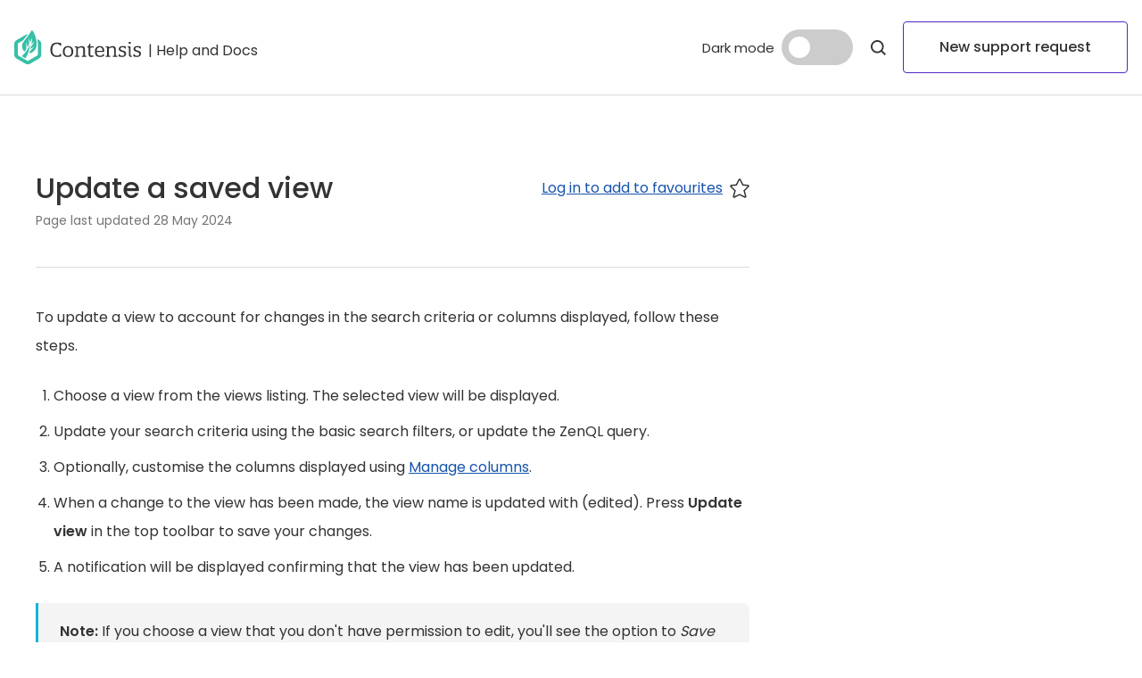

--- FILE ---
content_type: text/html; charset=utf-8
request_url: https://www.contensis.com/help-and-docs/guides/authoring-and-managing-content/saved-views/update-a-saved-view
body_size: 59685
content:
<!doctype html><html itemscope itemtype="http://schema.org/" lang="en" dir="ltr"><head><meta charset="utf-8"/><meta name="viewport" content="width=device-width,initial-scale=1,shrink-to-fit=no"/><meta http-equiv="X-UA-Compatible" content="ie=edge"/><title data-react-helmet="true">Authoring and managing content | Update a saved view</title> <meta data-react-helmet="true" name="IDL:ProjectId" content="contensis"/><meta data-react-helmet="true" name="IDL:EntryId" content="9fcbece4-502d-4673-91ef-c42e19ea6749"/><meta data-react-helmet="true" name="dcterms.created" content="2022-05-25T06:22:48.3351325Z"/><meta data-react-helmet="true" name="dcterms.modified" content="2024-05-28T13:18:16.0262125Z"/><meta data-react-helmet="true" name="msapplication-TileColor" content="#ffffff"/><meta data-react-helmet="true" name="msapplication-config" content="/_BU1EQA_bc2de979-3647-43bb-8416-f337360357a4/static/img/icons/contensis/browserconfig.xml"/><meta data-react-helmet="true" name="theme-color" content="#37bfa7"/><meta data-react-helmet="true" name="description" content="Made a tweak to the search criteria or the column layout of your view results? Update an existing view by following this guide."/><meta data-react-helmet="true" property="og:site_name" content="Contensis"/><meta data-react-helmet="true" property="og:url" content="https://www.contensis.com/help-and-docs/guides/authoring-and-managing-content/saved-views/update-a-saved-view"/><meta data-react-helmet="true" property="og:title" content="Authoring and managing content | Update a saved view"/><meta data-react-helmet="true" property="og:description" content="Made a tweak to the search criteria or the column layout of your view results? Update an existing view by following this guide."/><meta data-react-helmet="true" property="og:image" content="https://www.contensis.com/asset-library/placeholder-image.jpg"/><meta data-react-helmet="true" property="og:image:width" content="1200"/><meta data-react-helmet="true" property="og:image:height" content="630"/><meta data-react-helmet="true" property="og:type" content="website"/><meta data-react-helmet="true" property="og:locale" content="en_GB"/><meta data-react-helmet="true" name="twitter:card" content="summary"/><meta data-react-helmet="true" name="twitter:title" content="Authoring and managing content | Update a saved view"/><meta data-react-helmet="true" name="twitter:description" content="Made a tweak to the search criteria or the column layout of your view results? Update an existing view by following this guide."/><meta data-react-helmet="true" name="twitter:image" content="https://www.contensis.com/asset-library/placeholder-image.jpg"/><link data-react-helmet="true" rel="shortcut icon" type="image/x-icon" href="/_BU1EQA_bc2de979-3647-43bb-8416-f337360357a4/static/img/icons/contensis/favicon.ico"/><link data-react-helmet="true" rel="apple-touch-icon" sizes="180x180" href="/_BU1EQA_bc2de979-3647-43bb-8416-f337360357a4/static/img/icons/contensis/apple-touch-icon.png"/><link data-react-helmet="true" rel="icon" type="image/png" sizes="32x32" href="/_BU1EQA_bc2de979-3647-43bb-8416-f337360357a4/static/img/icons/contensis/favicon-32x32.png"/><link data-react-helmet="true" rel="icon" type="image/png" sizes="16x16" href="/_BU1EQA_bc2de979-3647-43bb-8416-f337360357a4/static/img/icons/contensis/favicon-16x16.png"/><link data-react-helmet="true" rel="mask-icon" href="/_BU1EQA_bc2de979-3647-43bb-8416-f337360357a4/static/img/icons/contensis/safari-pinned-tab.svg" color="#37bfa7"/><link data-react-helmet="true" rel="manifest" href="/_BU1EQA_bc2de979-3647-43bb-8416-f337360357a4/static/img/icons/contensis/site.webmanifest"/><link data-react-helmet="true" rel="canonical" href="https://www.contensis.com/help-and-docs/guides/authoring-and-managing-content/saved-views/update-a-saved-view"/><link data-react-helmet="true" rel="stylesheet" type="text/css" href="/_BU1EQA_bc2de979-3647-43bb-8416-f337360357a4/static/css/tomorrow-night.css"/><link rel="preload" href="/_BU1EQA_bc2de979-3647-43bb-8416-f337360357a4/static/fonts/poppins-v12-latin-regular.woff" as="font" type="font/woff" crossorigin><link rel="preload" href="/_BU1EQA_bc2de979-3647-43bb-8416-f337360357a4/static/fonts/poppins-v12-latin-regular.woff2" as="font" type="font/woff2" crossorigin><link rel="preload" href="/_BU1EQA_bc2de979-3647-43bb-8416-f337360357a4/static/fonts/poppins-v12-latin-500.woff" as="font" type="font/woff" crossorigin><link rel="preload" href="/_BU1EQA_bc2de979-3647-43bb-8416-f337360357a4/static/fonts/poppins-v12-latin-500.woff2" as="font" type="font/woff2" crossorigin><link rel="preload" href="/_BU1EQA_bc2de979-3647-43bb-8416-f337360357a4/static/fonts/poppins-v12-latin-600.woff" as="font" type="font/woff" crossorigin><link rel="preload" href="/_BU1EQA_bc2de979-3647-43bb-8416-f337360357a4/static/fonts/poppins-v12-latin-600.woff2" as="font" type="font/woff2" crossorigin><style>@font-face{font-family:Poppins;font-style:normal;font-weight:400;src:local('Poppins Regular'),local('Poppins-Regular'),url(/_BU1EQA_bc2de979-3647-43bb-8416-f337360357a4/static/fonts/poppins-v12-latin-regular.woff2) format('woff2'),url(/_BU1EQA_bc2de979-3647-43bb-8416-f337360357a4/static/fonts/poppins-v12-latin-regular.woff) format('woff');font-display:swap}@font-face{font-family:Poppins;font-style:normal;font-weight:500;src:local('Poppins Medium'),local('Poppins-Medium'),url(/_BU1EQA_bc2de979-3647-43bb-8416-f337360357a4/static/fonts/poppins-v12-latin-500.woff2) format('woff2'),url(/_BU1EQA_bc2de979-3647-43bb-8416-f337360357a4/static/fonts/poppins-v12-latin-500.woff) format('woff');font-display:swap}@font-face{font-family:Poppins;font-style:normal;font-weight:600;src:local('Poppins SemiBold'),local('Poppins-SemiBold'),url(/_BU1EQA_bc2de979-3647-43bb-8416-f337360357a4/static/fonts/poppins-v12-latin-600.woff2) format('woff2'),url(/_BU1EQA_bc2de979-3647-43bb-8416-f337360357a4/static/fonts/poppins-v12-latin-600.woff) format('woff');font-display:swap}</style><meta property="og:type" content="website"/><style data-styled="true" data-styled-version="6.1.19">.gNevDC{--radius-s:4px;border-radius:var(--radius-s);background:var(--semantic-action-background);border:var(--semantic-action-border);color:var(--semantic-action-color);transition:background ease-in-out 200ms;text-decoration:none;padding:16px 40px;display:inline-flex;align-items:center;justify-content:center;text-align:center;font-size:1rem;font-weight:500;line-height:1.5rem;}/*!sc*/
.gNevDC[data-flavour='priority']{--semantic-action-background:#5128C3;--semantic-action-hover:#00304d;--semantic-action-color:#fff;}/*!sc*/
.gNevDC[data-flavour='priority'][data-theme='dark']{--semantic-action-background:#adf9eb;--semantic-action-hover:#fff;--semantic-action-color:#333;}/*!sc*/
.gNevDC[data-flavour='priority'][data-variant='secondary']{--semantic-action-background:#fff;--semantic-action-border:1px solid #5128c3;--semantic-action-hover:#e0d7f9;--semantic-action-color:#333;}/*!sc*/
.gNevDC[data-flavour='priority'][data-variant='secondary'][data-theme='dark']{--semantic-action-background:transparent;--semantic-action-hover:#00304d;--semantic-action-color:#fff;--semantic-action-border:1px solid #adf9eb;}/*!sc*/
.gNevDC[data-flavour='highlight']{--semantic-action-background:#06151e;--semantic-action-hover:#00304d;--semantic-action-color:#fff;}/*!sc*/
.gNevDC[data-flavour='highlight'][data-theme='dark']{--semantic-action-background:#fff;--semantic-action-hover:#e0d7f9;--semantic-action-color:#333;}/*!sc*/
.gNevDC[data-flavour='netural']{--semantic-action-background:#06151e;--semantic-action-hover:#31577d;--semantic-action-color:#fff;}/*!sc*/
.gNevDC[data-flavour='netural'][data-theme='dark']{--semantic-action-background:#fff;--semantic-action-hover:#e0d7f9;--semantic-action-color:#333;}/*!sc*/
.gNevDC[data-flavour='netural'][data-variant='secondary']{--semantic-action-background:#fff;--semantic-action-border:1px solid #fff;--semantic-action-hover:rgba(224,215,249,0.32);--semantic-action-color:#fff;}/*!sc*/
.gNevDC[data-flavour='netural'][data-variant='secondary'][data-theme='dark']{--semantic-action-background:#fff;--semantic-action-border:1px solid #06151e;--semantic-action-hover:rgba(224,215,249,0.32);--semantic-action-color:#fff;}/*!sc*/
.gNevDC[data-flavour='success']{--semantic-action-background:#74d8a8;--semantic-action-hover:#37bfa7;--semantic-action-color:#333;}/*!sc*/
.gNevDC[data-variant='action']{--semantic-action-background:transparent;--semantic-action-border:1px solid #06151e;--semantic-action-hover:#e0d7f9;--semantic-action-color:#333;}/*!sc*/
.gNevDC[data-variant='action'][data-theme='dark']{--semantic-action-background:transparent;--semantic-action-border:1px solid #fff;--semantic-action-hover:rgba(224,215,249,0.3);--semantic-action-color:#fff;}/*!sc*/
.gNevDC:hover{background:var(--semantic-action-hover);border:var(--semantic-action-border);}/*!sc*/
.gNevDC:focus{outline:none;box-shadow:rgb(255,255,255) 0 0 0 0.2rem,rgb(76,154,255) 0 0 0 0.4rem;}/*!sc*/
.gNevDC >svg{margin-left:8px;}/*!sc*/
data-styled.g3[id="linkButtonstyled-sc-1psfhz1-0"]{content:"gNevDC,"}/*!sc*/
.goJkAi{--semantic-background-primary:#fff;--semantic-type-primary:#333;--semantic-link-default:#1853ac;--semantic-frame-stroke1:#dbdbdb;background:var(--semantic-background-primary);border-top:1px solid var(--semantic-frame-stroke1);margin:auto auto 0;padding:40px 16px;width:100%;}/*!sc*/
.goJkAi[data-theme='dark']{--semantic-background-primary:#06151e;--semantic-type-primary:#fff;--semantic-link-default:#adf9eb;--semantic-frame-stroke1:#31577d;}/*!sc*/
@media only screen and (min-width: 1200px){.goJkAi{padding:24px 16px;}}/*!sc*/
@media only screen and (min-width: 1441px){.goJkAi{padding:24px 100px;}}/*!sc*/
@media only screen and (min-width: 1700px){.goJkAi{padding:24px 200px;}}/*!sc*/
.goJkAi >div{display:flex;flex-direction:column;align-items:center;justify-content:center;}/*!sc*/
@media only screen and (min-width: 1200px){.goJkAi >div{flex-direction:row;justify-content:space-between;}}/*!sc*/
.goJkAi a{color:var(--semantic-type-primary);}/*!sc*/
.goJkAi .helpdesk-footer__logo--minimal{width:64px;height:60px;}/*!sc*/
.goJkAi .helpdesk-footer__logo--minimal img{object-fit:contain;}/*!sc*/
.goJkAi .helpdesk-footer__logo--zengenti{width:114px;height:32px;}/*!sc*/
.goJkAi .helpdesk-footer__logo--zengenti img{object-fit:cover;}/*!sc*/
.goJkAi .helpdesk-footer__links--wrapper{order:3;max-width:944px;width:100%;margin:0 auto;}/*!sc*/
@media only screen and (min-width: 1200px){.goJkAi .helpdesk-footer__links--wrapper{order:0;}}/*!sc*/
.goJkAi .helpdesk-footer__links{list-style:none;padding:0;margin:0;}/*!sc*/
@media only screen and (min-width: 1200px){.goJkAi .helpdesk-footer__links{display:flex;align-items:stretch;justify-content:center;}}/*!sc*/
.goJkAi .helpdesk-footer__link a{display:flex;align-items:center;justify-content:center;font-size:0.875rem;line-height:1.5rem;font-weight:400;margin:30px 0 0 0;color:var(--semantic-type-primary);text-decoration:none;margin:0;}/*!sc*/
.goJkAi .helpdesk-footer__link a:hover{text-decoration:underline;}/*!sc*/
.goJkAi .helpdesk-footer__link a>div:first-child{margin-left:4px;}/*!sc*/
.goJkAi .helpdesk-footer__link{text-align:center;}/*!sc*/
.goJkAi .helpdesk-footer__link:not(:last-child){margin-bottom:16px;}/*!sc*/
@media only screen and (min-width: 1200px){.goJkAi .helpdesk-footer__link:not(:last-child){margin-bottom:0;margin-right:16px;padding-right:16px;border-right:1px solid var(--semantic-type-primary);}}/*!sc*/
.goJkAi .helpdesk-footer__madeby--wrapper{margin:40px 0;}/*!sc*/
@media only screen and (min-width: 1200px){.goJkAi .helpdesk-footer__madeby--wrapper{margin:0;}}/*!sc*/
.goJkAi .helpdesk-footer__madeby{color:var(--semantic-type-primary);text-decoration:none;display:flex;align-items:center;font-size:12px;font-weight:400;line-height:24px;}/*!sc*/
.goJkAi .helpdesk-footer__madeby:hover{text-decoration:underline;}/*!sc*/
.goJkAi .helpdesk-footer__madeby>div{margin-left:4px;}/*!sc*/
data-styled.g6[id="helpdeskFooterstyled-sc-j89g6-0"]{content:"goJkAi,"}/*!sc*/
.kIMbPu{--semantic-type-primary:#333;margin:0;color:var(--semantic-type-primary);}/*!sc*/
.kIMbPu[data-theme='dark']{--semantic-type-primary:#fff;}/*!sc*/
.kIMbPu img{display:block;width:100%;max-width:100%;}/*!sc*/
.kIMbPu figcaption{color:var(--semantic-type-primary);font-size:0.875rem;line-height:1.5rem;font-weight:400;margin-top:1rem;}/*!sc*/
data-styled.g14[id="lazyImagestyled-sc-6hkcnp-0"]{content:"kIMbPu,"}/*!sc*/
.kALKcD{--semantic-type-primary:#333;--spacing-1-x:8px;--spacing-2-x:16px;--spacing-5-x:40px;--radius-s:4px;--semantic-action-disabled-color:#757575;--semantic-action-disabled-background:#dbdbdb;border:none;font-family:inherit;padding:0;border-radius:var(--radius-s);background:var(--semantic-action-background);border:var(--semantic-action-border,none);color:var(--semantic-action-color);transition:background ease-in-out 200ms;}/*!sc*/
.kALKcD[data-theme='dark']{--semantic-type-primary:#fff;}/*!sc*/
.kALKcD[data-flavour='priority']{--semantic-action-background:#5128C3;--semantic-action-hover:#00304d;--semantic-action-color:#fff;}/*!sc*/
.kALKcD[data-flavour='priority'][data-theme='dark']{--semantic-action-background:#adf9eb;--semantic-action-hover:#fff;--semantic-action-color:#333;}/*!sc*/
.kALKcD[data-flavour='priority'][data-variant='secondary']{--semantic-action-background:#fff;--semantic-action-border:1px solid #5128c3;--semantic-action-hover:#e0d7f9;--semantic-action-color:#333;}/*!sc*/
.kALKcD[data-flavour='priority'][data-variant='secondary'][data-theme='dark']{--semantic-action-background:#06151e;--semantic-action-hover:#00304d;--semantic-action-color:#fff;--semantic-action-border:1px solid #adf9eb;}/*!sc*/
.kALKcD[data-flavour='highlight']{--semantic-action-background:#06151e;--semantic-action-hover:#00304d;--semantic-action-color:#fff;}/*!sc*/
.kALKcD[data-flavour='highlight'][data-theme='dark']{--semantic-action-background:#fff;--semantic-action-hover:#e0d7f9;--semantic-action-color:#333;}/*!sc*/
.kALKcD[data-flavour='netural']{--semantic-action-background:#fff;--semantic-action-hover:#e0d7f9;--semantic-action-color:#333;}/*!sc*/
.kALKcD[data-flavour='netural'][data-theme='dark']{--semantic-action-background:#06151e;--semantic-action-hover:#31577d;--semantic-action-color:#fff;}/*!sc*/
.kALKcD[data-flavour='netural'][data-variant='secondary']{--semantic-action-background:#fff;--semantic-action-border:1px solid #fff;--semantic-action-hover:rgba(224,215,249,0.32);--semantic-action-color:#fff;}/*!sc*/
.kALKcD[data-flavour='netural'][data-variant='secondary'][data-theme='dark']{--semantic-action-background:#fff;--semantic-action-border:1px solid #06151e;--semantic-action-hover:rgba(224,215,249,0.32);--semantic-action-color:#fff;}/*!sc*/
.kALKcD[data-flavour='success']{--semantic-action-background:#74d8a8;--semantic-action-hover:#37bfa7;--semantic-action-color:#333;}/*!sc*/
.kALKcD:disabled,.kALKcD:disabled:hover{color:var(--semantic-action-disabled-color);background:var(--semantic-action-disabled-background);border:var(--semantic-action-disabled-background);cursor:not-allowed;}/*!sc*/
.kALKcD:hover{background:var(--semantic-action-hover);}/*!sc*/
.kALKcD:focus{outline:none;box-shadow:rgb(255,255,255) 0px 0px 0px 0.2rem,rgb(76,154,255) 0px 0px 0px 0.4rem;}/*!sc*/
.kALKcD [class^='with']{display:flex;align-items:center;justify-content:center;}/*!sc*/
.kALKcD[data-padding]{display:flex;align-items:center;justify-content:center;}/*!sc*/
.kALKcD[data-padding='small']{padding:var(--spacing-1-x);}/*!sc*/
@media only screen and (min-width: 1024px){.kALKcD[data-padding='small']{padding:var(--spacing-2-x);}}/*!sc*/
.kALKcD[data-padding='medium']{padding:var(--spacing-2-x) var(--spacing-5-x);}/*!sc*/
.kALKcD[data-padding='medium'] >svg{margin-left:var(--spacing-1-x);}/*!sc*/
data-styled.g15[id="buttonstyled-sc-jjnq0m-0"]{content:"kALKcD,"}/*!sc*/
.fPBGO{--a11y:#4c9aff;--semantic-code-type:#fafafa;--semantic-background-primary:#fff;--semantic-background-tertiary:#fafafa;--semantic-type-primary:#333;--semantic-link-default:#1853ac;--semantic-frame-stroke1:#dbdbdb;--semantic-frame-stroke2:#1853ac;padding:0;--semantic-scrollbar-thumb:#CCCCCC;--semantic-scrollbar-track:#f4f4f4;--semantic-background-primary:#fff;--semantic-background-tertiary:#fafafa;--semantic-type-primary:#333;--semantic-link-default:#1853ac;--semantic-frame-stroke1:#dbdbdb;--semantic-frame-stroke2:#1853ac;}/*!sc*/
.fPBGO[data-theme='dark']{--semantic-code-type:#00304d;--semantic-background-primary:#06151e;--semantic-background-tertiary:#002033;--semantic-type-primary:#fff;--semantic-link-default:#adf9eb;--semantic-frame-stroke1:#31577d;--semantic-frame-stroke2:#f1f6fd;}/*!sc*/
.fPBGO >*{color:var(--semantic-type-primary);}/*!sc*/
.fPBGO >*:not(:last-child){margin-bottom:24px;}/*!sc*/
.fPBGO ul,.fPBGO ol{margin:1rem 0 1.5rem;padding-left:1.25rem;}/*!sc*/
.fPBGO ul li,.fPBGO ol li{font-size:1rem;line-height:2rem;}/*!sc*/
.fPBGO ul li:not(:last-child),.fPBGO ol li:not(:last-child){margin-bottom:0.5rem;}/*!sc*/
.fPBGO a{color:var(--semantic-link-default);text-decoration:underline;}/*!sc*/
.fPBGO a:hover{text-decoration:none;}/*!sc*/
.fPBGO code{background:var(--semantic-code-type);color:var(--semantic-type-primary);line-height:1rem;font-size:0.875rem;padding:4px;border-radius:4px;white-space:pre-wrap;word-wrap:break-word;}/*!sc*/
.fPBGO pre{background:var(--semantic-code-type);padding:1rem;border-radius:6px;font-size:0.875rem;overflow-x:auto;white-space:pre;word-break:normal;word-wrap:normal;}/*!sc*/
.fPBGO pre code{background:transparent;padding:0;white-space:pre;word-wrap:normal;overflow-x:auto;display:inline-block;min-width:100%;}/*!sc*/
.fPBGO [data-component='table']{margin:80px 0 0 0;overflow:auto;}/*!sc*/
.fPBGO [data-component='table']:focus{outline:none;box-shadow:rgb(255,255,255) 0 0 0 0.2rem,rgb(76,154,255) 0 0 0 0.4rem;}/*!sc*/
.fPBGO [data-component='table']:focus(:not(:focus-visible)){outline:none;box-shadow:none;}/*!sc*/
.fPBGO [data-component='table']:focus-visible{outline:none;box-shadow:rgb(255,255,255) 0 0 0 0.2rem,rgb(76,154,255) 0 0 0 0.4rem;}/*!sc*/
.fPBGO[data-theme='dark']{--semantic-background-primary:#06151e;--semantic-background-tertiary:#002033;--semantic-type-primary:#fff;--semantic-link-default:#adf9eb;--semantic-frame-stroke1:#31577d;--semantic-frame-stroke2:#f1f6fd;--semantic-scrollbar-thumb:#CCCCCC;--semantic-scrollbar-track:#002033;}/*!sc*/
.fPBGO .table-wrapper{overflow-x:auto;max-width:50rem;width:100%;margin:0;scrollbar-color:var(--semantic-scrollbar-thumb) var(--semantic-scrollbar-track);}/*!sc*/
@media only screen and (min-width: 1024px){.fPBGO .table-wrapper{margin:0 auto;}}/*!sc*/
.fPBGO .table-wrapper::-webkit-scrollbar,.fPBGO .table-wrapper::-webkit-scrollbar-thumb,.fPBGO .table-wrapper::-webkit-scrollbar-track{width:8px;height:8px;border:none;background:transparent;border-radius:8px;}/*!sc*/
.fPBGO .table-wrapper::-webkit-scrollbar-button,.fPBGO .table-wrapper::-webkit-scrollbar-track-piece,.fPBGO .table-wrapper::-webkit-scrollbar-corner,.fPBGO .table-wrapper::-webkit-resizer{display:none;}/*!sc*/
.fPBGO .table-wrapper::-webkit-scrollbar-track{background:var(--semantic-scrollbar-track);}/*!sc*/
.fPBGO .table-wrapper::-webkit-scrollbar-thumb{border-radius:8px;background:var(--semantic-scrollbar-thumb);}/*!sc*/
.fPBGO table{border-spacing:0;border-collapse:collapse;border:none;width:100%;text-align:left;margin:0;}/*!sc*/
.fPBGO table tbody tr:nth-child(2n + 1){background:var(--semantic-background-tertiary);}/*!sc*/
.fPBGO table:focus,.fPBGO table:focus-visible{outline:none;box-shadow:rgb(255,255,255) 0px 0px 0px 0.2rem,rgb(76,154,255) 0px 0px 0px 0.4rem;}/*!sc*/
.fPBGO table:focus:not(:focus-visible){outline:none;box-shadow:none;}/*!sc*/
.fPBGO table table{border-spacing:0;border-collapse:collapse;border:none;width:100%;text-align:left;}/*!sc*/
.fPBGO table table tbody tr:nth-child(2n + 1){background:var(--semantic-background-primary);}/*!sc*/
.fPBGO table table:last-child td{border-bottom:none;}/*!sc*/
.fPBGO table tbody{vertical-align:top;}/*!sc*/
.fPBGO table td,.fPBGO table th{min-width:160px;padding:24px 8px;color:var(--semantic-type-primary);}/*!sc*/
.fPBGO table td >*,.fPBGO table th >*{color:var(--semantic-type-primary);text-align:left;margin:0;}/*!sc*/
.fPBGO table a{color:var(--semantic-link-default);}/*!sc*/
.fPBGO td{border:none;border-bottom:1px solid var(--semantic-frame-stroke1);font-size:0.875rem;line-height:1.5rem;font-weight:400;margin:30px 0 0 0;margin:0;}/*!sc*/
.fPBGO th{font-size:1rem;line-height:1.5rem;font-weight:500;margin:30px 0 0 0;margin:0;border:none;border-bottom:1px solid var(--semantic-frame-stroke2);}/*!sc*/
data-styled.g33[id="richTextstyled-sc-nipzc5-0"]{content:"fPBGO,"}/*!sc*/
.fEWPVp{--semantic-background-secondary:#f4f4f4;--cds-colour-cobalt-light:#12b4d9;--cds-colour-green-light:#74d8a8;--cds-colour-red-base:#d42d2d;--semantic-code-type:#fafafa;--semantic-type-primary:#333;color:var(--semantic-type-primary);}/*!sc*/
.fEWPVp[data-theme='dark']{--semantic-background-secondary:#002033;--cds-colour-cobalt-light:#12b4d9;--cds-colour-green-light:#74d8a8;--cds-colour-red-base:#d42d2d;--semantic-code-type:#00304d;--semantic-type-primary:#fff;}/*!sc*/
.fEWPVp aside.panel{font-size:1rem;line-height:2rem;font-weight:400;margin:20px 0 0 0;margin:0;}/*!sc*/
.fEWPVp >*:first-child{font-size:1.125rem;line-height:2rem;border-radius:0 0.5rem 0.5rem 0;background:var(--semantic-background-secondary);padding:1.5rem;}/*!sc*/
.fEWPVp .callout-wrapper{max-width:100%;width:100%;padding:1rem 1.5rem;color:var(--semantic-type-primary);background:var(--semantic-background-secondary);border-radius:0 8px 8px 0;text-align:left;}/*!sc*/
.fEWPVp[data-type='info']>*:first-child,.fEWPVp[data-type='information']>*:first-child{border-left:3px solid var(--cds-colour-cobalt-light);}/*!sc*/
.fEWPVp[data-type='note']>*:first-child,.fEWPVp[data-type='success']>*:first-child{border-left:3px solid var(--cds-colour-green-light);}/*!sc*/
.fEWPVp[data-type='error']>*:first-child,.fEWPVp[data-type='warning']>*:first-child{border-left:3px solid var(--cds-colour-red-base);}/*!sc*/
.fEWPVp[data-type='invalid']>*:first-child{box-shadow:inset 4px 0 0 var(--color-red-dark);background-color:rgba(212,45,45,0.2);}/*!sc*/
.fEWPVp .callout-heading{font-size:1.125rem;font-weight:500;line-height:2rem;margin:0 0 0.5rem;}/*!sc*/
.fEWPVp .callout-text{margin:0;font-size:1rem;font-weight:400;line-height:2rem;}/*!sc*/
.fEWPVp .callout-text{padding:0;color:var(--semantic-type-primary);}/*!sc*/
.fEWPVp .callout-text >:not(li):first-child{margin:0;}/*!sc*/
.fEWPVp .callout-text h1,.fEWPVp .callout-text h2,.fEWPVp .callout-text h3,.fEWPVp .callout-text h4,.fEWPVp .callout-text h5{font-size:1.125rem;line-height:2rem;font-weight:500;margin:30px 0 0 0;margin:0;}/*!sc*/
.fEWPVp .callout-text h1:not(:last-child),.fEWPVp .callout-text h2:not(:last-child),.fEWPVp .callout-text h3:not(:last-child),.fEWPVp .callout-text h4:not(:last-child),.fEWPVp .callout-text h5:not(:last-child){margin-bottom:0.5rem;}/*!sc*/
.fEWPVp .callout-btn{margin-top:16px;}/*!sc*/
.fEWPVp .callout-image-wrapper{display:flex;align-items:flex-start;justify-content:flex-start;margin-top:24px;}/*!sc*/
.fEWPVp [data-flavour='priority'][data-variant='secondary']{--semantic-action-background:transparent;margin-top:16px;}/*!sc*/
.fEWPVp code{background:var(--semantic-code-type);color:var(--semantic-type-primary);line-height:1rem;font-size:0.875rem;padding:4px;border-radius:4px;white-space:pre-wrap;word-wrap:break-word;}/*!sc*/
.fEWPVp pre{white-space:pre-wrap;word-wrap:break-word;word-break:break-all;font-size:0.875rem;padding:4px;border-radius:4px;}/*!sc*/
.fEWPVp ul,.fEWPVp ol{margin:1rem 0 1.5rem;padding-left:1.25rem;}/*!sc*/
.fEWPVp ul li,.fEWPVp ol li{font-size:1rem;line-height:1.5rem;}/*!sc*/
.fEWPVp ul li:not(:last-child),.fEWPVp ol li:not(:last-child){margin-bottom:1rem;}/*!sc*/
data-styled.g53[id="calloutstyled-sc-p59u4p-0"]{content:"fEWPVp,"}/*!sc*/
.jjVvBJ{--switch-background-primary:#ccc;--switch-type-primary:#333;--switch-thumb-primary:#fff;--switch-icon-color:#fff;display:flex;align-items:center;}/*!sc*/
.jjVvBJ[data-theme='dark']{--switch-background-primary:#31577d;--switch-type-primary:#fff;--switch-thumb-primary:#fff;--switch-icon-color:#fff;}/*!sc*/
.jjVvBJ .switch-label{color:var(--switch-type-primary);font-size:15px;line-height:1;padding-right:8px;}/*!sc*/
.jjVvBJ .switch-wrapper{position:relative;width:80px;height:40px;}/*!sc*/
.jjVvBJ .switch-input{appearance:none;-webkit-appearance:none;width:100%;height:100%;margin:0;border-radius:24px;background:var(--switch-background-primary);cursor:pointer;position:relative;outline:none;transition:background 0.2s ease-in-out;}/*!sc*/
.jjVvBJ .switch-input:focus-visible{box-shadow:rgb(255 255 255 / 100%) 0px 0px 0px 0.2rem,rgb(76 154 255 / 100%) 0px 0px 0px 0.4rem;}/*!sc*/
.jjVvBJ .switch-track{pointer-events:none;position:absolute;top:0;left:0;width:80px;height:40px;border-radius:24px;overflow:hidden;}/*!sc*/
.jjVvBJ .switch-thumb{position:absolute;top:50%;left:8px;transform:translateY(-50%);width:24px;height:24px;background:var(--switch-thumb-primary);border-radius:50%;transition:transform 100ms ease-in-out;display:flex;align-items:center;justify-content:center;}/*!sc*/
.jjVvBJ .switch-thumb:before{content:'';position:absolute;top:50%;left:50%;width:16px;height:16px;transform:translate(-50%,-50%);background-color:var(--switch-icon-color);mask-image:url("data:image/svg+xml;utf8,<svg xmlns='http://www.w3.org/2000/svg' viewBox='0 0 16 16'><path fill='black' d='M4.889 4L12.001 11.112L11.112 12.001L4 4.889L4.889 4Z'/><path fill='black' d='M12.0134 4.88901L4.90135 12.001L4.01235 11.112L11.1244 4L12.0134 4.88901Z'/></svg>");mask-repeat:no-repeat;mask-position:center;mask-size:contain;-webkit-mask-image:url("data:image/svg+xml;utf8,<svg xmlns='http://www.w3.org/2000/svg' viewBox='0 0 16 16'><path fill='black' d='M4.889 4L12.001 11.112L11.112 12.001L4 4.889L4.889 4Z'/><path fill='black' d='M12.0134 4.88901L4.90135 12.001L4.01235 11.112L11.1244 4L12.0134 4.88901Z'/></svg>");-webkit-mask-repeat:no-repeat;-webkit-mask-position:center;-webkit-mask-size:contain;}/*!sc*/
.jjVvBJ .switch-input:checked+.switch-track .switch-thumb{transform:translate(40px,-50%);}/*!sc*/
.jjVvBJ .switch-input:checked+.switch-track .switch-thumb:before{mask-image:url("data:image/svg+xml;utf8,<svg xmlns='http://www.w3.org/2000/svg' viewBox='0 0 24 24'><path d='M3 12l6.627 7L21 6.988 19.131 5 9.627 15.038 4.856 10.04 3 12Z'/></svg>");-webkit-mask-image:url("data:image/svg+xml;utf8,<svg xmlns='http://www.w3.org/2000/svg' viewBox='0 0 24 24'><path d='M3 12l6.627 7L21 6.988 19.131 5 9.627 15.038 4.856 10.04 3 12Z'/></svg>");}/*!sc*/
data-styled.g61[id="switchstyled-sc-1aluwjk-0"]{content:"jjVvBJ,"}/*!sc*/
*,*:before,*:after{box-sizing:border-box;}/*!sc*/
:root{--color-base-white:#FFF;--color-base-black:#000;--color-midnight-lightest:#8FAAC7;--color-midnight-lighter:#6583A4;--color-midnight-light:#31577D;--color-midnight-dark:#002033;--color-midnight-darker:#06151E;--color-dark-grey-lighter:#757575;--color-dark-grey-lightest:#595959;--color-dark-grey-light:#444444;--color-dark-grey-dark:#333333;--color-dark-grey-darker:#262626;--color-dark-grey-darkest:#1F1F1F;--color-light-grey-lighter:#FDFDFD;--color-light-grey-lightest:#FAFAFA;--color-light-grey-light:#F0F0F0;--color-light-grey-dark:#DBDBDB;--color-light-grey-darker:#CCCCCC;--color-light-grey-darkest:#949494;--color-yellow-lightest:#FFF3D6;--color-yellow-lighter:#FFE7AF;--color-yellow-light:#FFD980;--color-yellow-dark:#FEBC25;--color-yellow-darker:#FFB21A;--color-yellow-darkest:#FFB21A;--color-orange-lightest:#FEE6D2;--color-orange-lighter:#FFD8B7;--color-orange-light:#FFAF6B;--color-orange-dark:#FF7E14;--color-orange-darker:#F06C00;--color-orange-darkest:#F06C00;--color-pink-lightest:#F9D7EC;--color-pink-lighter:#FAA6D8;--color-pink-light:#F88BCC;--color-pink-dark:#B6026D;--color-pink-darker:#97025B;--color-pink-darkest:#97025B;--color-green-lightest:#D5FCE9;--color-green-lighter:#A3F2CD;--color-green-light:#74D8A8;--color-green-dark:#008A48;--color-green-darker:#008545;--color-green-darkest:#008545;--color-blue-lightest:#F1F6FD;--color-blue-lighter:#BDD4F5;--color-blue-light:#1D5FC2;--color-blue-dark:#1D5C90;--color-blue-darker:#1B5483;--color-blue-darkest:#1B5483;--color-cobalt-lightest:#CDF5FE;--color-cobalt-lighter:#96E1F3;--color-cobalt-light:#12B4D9;--color-cobalt-dark:#006C85;--color-cobalt-darker:#006075;--color-cobalt-darkest:#006075;--color-teal-lightest:#EFFEFC;--color-teal-lighter:#ADF9EB;--color-teal-light:#37BFA7;--color-teal-dark:#00857E;--color-teal-darker:#006C67;--color-teal-darkest:#006C67;--color-violet-lightest:#E0D7F9;--color-violet-lighter:#D0C1F7;--color-violet-light:#A687FE;--color-violet-dark:#6941D8;--color-red-lightest:#F9D7D7;--color-red-lighter:#F4B5B5;--color-red-light:#F67979;--color-red-dark:#CA2121;--color-red-darker:#B71A1A;--color-red-darkest:#B71A1A;}/*!sc*/
[data-theme="light"]{--base-elevation-primary:0 0 1.5rem 0 rgba(127,154,198,0.2);--semantic-background-primary:#fff;--semantic-background-secondary:#f4f4f4;--semantic-background-tertiary:#fafafa;--semantic-type-primary:#333;--semantic-type-secondary:#757575;}/*!sc*/
[data-theme='dark']{--base-elevation-primary:0 0 1.5rem 0 #061015;--semantic-background-primary:#06151e;--semantic-background-secondary:#002033;--semantic-background-tertiary:#002033;--semantic-type-primary:#fff;--semantic-type-secondary:#ccc;}/*!sc*/
[data-theme='dark'][data-project='insytful']{--base-elevation-primary:0 0 1.5rem 0 #20153f;}/*!sc*/
input,textarea{font-family:'Poppins',Arial,sans-serif;}/*!sc*/
html{background:#FFF;color:#333;font-family:'Poppins',Arial,sans-serif;font-display:swap;font-style:normal;font-weight:400;font-size:100%;line-height:1.75rem;-webkit-font-smoothing:antialiased;-moz-osx-font-smoothing:grayscale;height:100%;scroll-behavior:smooth;}/*!sc*/
#root{min-height:100vh;display:flex;flex-direction:column;}/*!sc*/
body{background:#FFF;font-family:'Poppins',Arial,sans-serif;margin:0;height:100%;scroll-behavior:smooth;}/*!sc*/
code{line-height:1rem;font-size:1rem;padding:0 0.3125rem 0.125rem;border-radius:3px;color:#000;}/*!sc*/
a{color:#1853ac;}/*!sc*/
a:hover{text-decoration:none;}/*!sc*/
button{color:#333;font-family:inherit;cursor:pointer;}/*!sc*/
a:focus-within,button:focus-within{outline:none;box-shadow:rgb(255,255,255) 0 0 0 0.2rem,rgb(76,154,255) 0 0 0 0.4rem;}/*!sc*/
.text-xl{font-size:3rem;font-weight:600;line-height:3.5rem;}/*!sc*/
@media only screen and (min-width: 1024px){.text-xl{font-size:4.5rem;line-height:5rem;}}/*!sc*/
h1,.text-h1{margin:0;font-size:2rem;line-height:2.5rem;font-weight:600;}/*!sc*/
@media only screen and (min-width: 1024px){h1,.text-h1{font-size:3rem;line-height:3.5rem;}}/*!sc*/
h2,.text-h2{margin:0;font-size:1.75rem;font-weight:500;line-height:2.5rem;}/*!sc*/
@media only screen and (min-width: 1024px){h2,.text-h2{font-size:2rem;font-weight:500;}}/*!sc*/
h3,.text-h3{margin:0;font-size:1.5rem;font-weight:500;line-height:2.5rem;}/*!sc*/
h4,.text-h4{margin:0;font-size:1.25rem;font-weight:500;line-height:2.5rem;}/*!sc*/
h5,.text-h5{font-size:1.125rem;font-weight:500;line-height:2rem;}/*!sc*/
h6,.text-h6{margin:0;font-size:1rem;font-weight:500;line-height:1.5rem;}/*!sc*/
p,.text-p{font-size:1rem;line-height:2rem;margin:0;}/*!sc*/
.text-m{font-size:1.125rem;font-weight:400;line-height:2rem;}/*!sc*/
.text-s{font-size:1rem;font-weight:400;line-height:2rem;}/*!sc*/
.text-xs{font-size:0.875rem;font-weight:400;line-height:1.5rem;}/*!sc*/
.sr-only{display:block;border:0;clip:rect(0 0 0 0);height:1px;width:1px;margin:-1px;padding:0;overflow:hidden;position:absolute;}/*!sc*/
data-styled.g63[id="sc-global-bWhYng1"]{content:"sc-global-bWhYng1,"}/*!sc*/
.eWCKIk{position:absolute;left:-10000px;top:auto;width:1px;height:1px;overflow:hidden;}/*!sc*/
.eWCKIk:focus{position:absolute;z-index:99999;top:0;left:0;display:block;width:100%;height:auto;padding:10px;background-color:#f4f4f4;}/*!sc*/
data-styled.g64[id="skipToContentstyled-sc-1xxit8t-0"]{content:"eWCKIk,"}/*!sc*/
*,*:before,*:after{box-sizing:border-box;}/*!sc*/
:root{--color-base-white:#FFF;--color-base-black:#000;--color-midnight-lightest:#8FAAC7;--color-midnight-lighter:#6583A4;--color-midnight-light:#31577D;--color-midnight-dark:#002033;--color-midnight-darker:#06151E;--color-dark-grey-lighter:#757575;--color-dark-grey-lightest:#595959;--color-dark-grey-light:#444444;--color-dark-grey-dark:#333333;--color-dark-grey-darker:#262626;--color-dark-grey-darkest:#1F1F1F;--color-light-grey-lighter:#FDFDFD;--color-light-grey-lightest:#FAFAFA;--color-light-grey-light:#F0F0F0;--color-light-grey-dark:#DBDBDB;--color-light-grey-darker:#CCCCCC;--color-light-grey-darkest:#949494;--color-yellow-lightest:#FFF3D6;--color-yellow-lighter:#FFE7AF;--color-yellow-light:#FFD980;--color-yellow-dark:#FEBC25;--color-yellow-darker:#FFB21A;--color-yellow-darkest:#FFB21A;--color-orange-lightest:#FEE6D2;--color-orange-lighter:#FFD8B7;--color-orange-light:#FFAF6B;--color-orange-dark:#FF7E14;--color-orange-darker:#F06C00;--color-orange-darkest:#F06C00;--color-pink-lightest:#F9D7EC;--color-pink-lighter:#FAA6D8;--color-pink-light:#F88BCC;--color-pink-dark:#B6026D;--color-pink-darker:#97025B;--color-pink-darkest:#97025B;--color-green-lightest:#D5FCE9;--color-green-lighter:#A3F2CD;--color-green-light:#74D8A8;--color-green-dark:#008A48;--color-green-darker:#008545;--color-green-darkest:#008545;--color-blue-lightest:#F1F6FD;--color-blue-lighter:#BDD4F5;--color-blue-light:#1D5FC2;--color-blue-dark:#1D5C90;--color-blue-darker:#1B5483;--color-blue-darkest:#1B5483;--color-cobalt-lightest:#CDF5FE;--color-cobalt-lighter:#96E1F3;--color-cobalt-light:#12B4D9;--color-cobalt-dark:#006C85;--color-cobalt-darker:#006075;--color-cobalt-darkest:#006075;--color-teal-lightest:#EFFEFC;--color-teal-lighter:#ADF9EB;--color-teal-light:#37BFA7;--color-teal-dark:#00857E;--color-teal-darker:#006C67;--color-teal-darkest:#006C67;--color-violet-lightest:#E0D7F9;--color-violet-lighter:#D0C1F7;--color-violet-light:#A687FE;--color-violet-dark:#6941D8;--color-red-lightest:#F9D7D7;--color-red-lighter:#F4B5B5;--color-red-light:#F67979;--color-red-dark:#CA2121;--color-red-darker:#B71A1A;--color-red-darkest:#B71A1A;}/*!sc*/
[data-theme="light"]{--base-elevation-primary:0 0 1.5rem 0 rgba(127,154,198,0.2);--semantic-background-primary:#fff;--semantic-background-secondary:#f4f4f4;--semantic-background-tertiary:#fafafa;--semantic-type-primary:#333;--semantic-type-secondary:#757575;}/*!sc*/
[data-theme='dark']{--base-elevation-primary:0 0 1.5rem 0 #061015;--semantic-background-primary:#06151e;--semantic-background-secondary:#002033;--semantic-background-tertiary:#002033;--semantic-type-primary:#fff;--semantic-type-secondary:#ccc;}/*!sc*/
[data-theme='dark'][data-project='insytful']{--base-elevation-primary:0 0 1.5rem 0 #20153f;}/*!sc*/
input,textarea{font-family:'Poppins',Arial,sans-serif;}/*!sc*/
html{background:#FFF;color:#333;font-family:'Poppins',Arial,sans-serif;font-display:swap;font-style:normal;font-weight:400;font-size:100%;line-height:1.75rem;-webkit-font-smoothing:antialiased;-moz-osx-font-smoothing:grayscale;height:100%;scroll-behavior:smooth;}/*!sc*/
#root{min-height:100vh;display:flex;flex-direction:column;}/*!sc*/
body{background:#FFF;font-family:'Poppins',Arial,sans-serif;margin:0;height:100%;scroll-behavior:smooth;}/*!sc*/
code{line-height:1rem;font-size:1rem;padding:0 0.3125rem 0.125rem;border-radius:3px;color:#000;}/*!sc*/
a{color:#1853ac;}/*!sc*/
a:hover{text-decoration:none;}/*!sc*/
button{color:#333;font-family:inherit;cursor:pointer;}/*!sc*/
a:focus-within,button:focus-within{outline:none;box-shadow:rgb(255,255,255) 0 0 0 0.2rem,rgb(76,154,255) 0 0 0 0.4rem;}/*!sc*/
.text-xl{font-size:3rem;font-weight:600;line-height:3.5rem;}/*!sc*/
@media only screen and (min-width: 1024px){.text-xl{font-size:4.5rem;line-height:5rem;}}/*!sc*/
h1,.text-h1{margin:0;font-size:2rem;line-height:2.5rem;font-weight:600;}/*!sc*/
@media only screen and (min-width: 1024px){h1,.text-h1{font-size:3rem;line-height:3.5rem;}}/*!sc*/
h2,.text-h2{margin:0;font-size:1.75rem;font-weight:500;line-height:2.5rem;}/*!sc*/
@media only screen and (min-width: 1024px){h2,.text-h2{font-size:2rem;font-weight:500;}}/*!sc*/
h3,.text-h3{margin:0;font-size:1.5rem;font-weight:500;line-height:2.5rem;}/*!sc*/
h4,.text-h4{margin:0;font-size:1.25rem;font-weight:500;line-height:2.5rem;}/*!sc*/
h5,.text-h5{font-size:1.125rem;font-weight:500;line-height:2rem;}/*!sc*/
h6,.text-h6{margin:0;font-size:1rem;font-weight:500;line-height:1.5rem;}/*!sc*/
p,.text-p{font-size:1rem;line-height:2rem;margin:0;}/*!sc*/
.text-m{font-size:1.125rem;font-weight:400;line-height:2rem;}/*!sc*/
.text-s{font-size:1rem;font-weight:400;line-height:2rem;}/*!sc*/
.text-xs{font-size:0.875rem;font-weight:400;line-height:1.5rem;}/*!sc*/
.sr-only{display:block;border:0;clip:rect(0 0 0 0);height:1px;width:1px;margin:-1px;padding:0;overflow:hidden;position:absolute;}/*!sc*/
data-styled.g93[id="sc-global-bWhYng2"]{content:"sc-global-bWhYng2,"}/*!sc*/
.iLcAPc{--semantic-background-primary:#fff;--semantic-type-primary:#333;background:var(--semantic-background-primary);color:var(--semantic-type-primary);}/*!sc*/
.iLcAPc[data-theme='dark']{--semantic-background-primary:#06151e;--semantic-type-primary:#fff;}/*!sc*/
.iLcAPc .content-page__wrapper--outer{margin:0 0 80px;padding:2.5rem 1rem;}/*!sc*/
@media only screen and (min-width: 992px){.iLcAPc .content-page__wrapper--outer{padding:2.5rem 1rem 2.5rem 2.5rem;}}/*!sc*/
@media only screen and (min-width: 1024px){.iLcAPc .content-page__wrapper--outer{margin:0 0 120px;padding:5rem 1rem 0 2.5rem;}}/*!sc*/
@media only screen and (min-width: 1441px){.iLcAPc .content-page__wrapper--outer{max-width:1520px;width:100%;padding:5rem 1rem 0 5rem;}}/*!sc*/
@media only screen and (min-width: 1700px){.iLcAPc .content-page__wrapper--outer{padding:5rem 1rem 0 10rem;}}/*!sc*/
@media only screen and (min-width: 1441px){.iLcAPc .content-page__wrapper--inner{display:flex;align-items:flex-start;max-width:1200px;width:100%;margin:0;}}/*!sc*/
@media only screen and (min-width: 1700px){.iLcAPc .content-page__section-links--mobile{display:none;}}/*!sc*/
.iLcAPc .content-page__section-links--desktop{display:none;}/*!sc*/
@media only screen and (min-width: 1700px){.iLcAPc .content-page__section-links--desktop{display:block;position:sticky;top:40px;margin:0 0 0 80px;}}/*!sc*/
.iLcAPc .content-page__breadcrumbs{margin-bottom:24px;}/*!sc*/
@media only screen and (min-width: 1024px){.iLcAPc .content-page__breadcrumbs{display:none;}}/*!sc*/
.iLcAPc [data-component='video-player']{padding:0;}/*!sc*/
data-styled.g111[id="contentstyled-sc-1cjpjmw-0"]{content:"iLcAPc,"}/*!sc*/
.jvJGug{--semantic-background-primary:#fff;--semantic-type-primary:#333;--semantic-frame-stroke1:#dbdbdb;background:var(--semantic-background-primary);color:var(--semantic-type-primary);padding:1.5rem 1rem;border-bottom:1px solid var(--semantic-frame-stroke1);}/*!sc*/
.jvJGug[data-theme='dark']{--semantic-background-primary:#06151e;--semantic-frame-stroke1:#31577d;--semantic-type-primary:#fff;}/*!sc*/
@media only screen and (min-width: 1441px){.jvJGug{padding-left:2.5rem;}}/*!sc*/
.jvJGug .header__container{display:flex;align-items:center;justify-content:space-between;width:100%;}/*!sc*/
.jvJGug .header__col--lft{display:flex;align-items:center;}/*!sc*/
.jvJGug .header__logo--mobile{margin-right:0.5rem;}/*!sc*/
@media only screen and (min-width: 1024px){.jvJGug .header__logo--mobile{display:none;}}/*!sc*/
.jvJGug .header__logo--desktop{margin-right:0.5rem;width:8.875rem;height:2.5rem;}/*!sc*/
@media only screen and (max-width: 1024px){.jvJGug .header__logo--desktop{display:none;}}/*!sc*/
.jvJGug .header__link--logo{color:var(--semantic-type-primary);text-decoration:none;display:flex;align-items:center;height:2.5rem;width:100%;}/*!sc*/
.jvJGug .header__link--logo:hover{text-decoration:underline;}/*!sc*/
.jvJGug .header__link--logo span:last-child{margin-top:0.5rem;}/*!sc*/
@media only screen and (max-width: 480px){.jvJGug .header__link--logo span:last-child{font-size:0.75rem;}}/*!sc*/
.jvJGug .header__col--rht{display:flex;align-items:center;gap:1rem;}/*!sc*/
.jvJGug .header__btn--support,.jvJGug .header__btn--switch{display:none;}/*!sc*/
@media only screen and (min-width: 1024px){.jvJGug .header__btn--support,.jvJGug .header__btn--switch{display:inline-flex;}}/*!sc*/
@media only screen and (min-width: 1024px){.jvJGug .header__btn--sidebar{display:none;}}/*!sc*/
.jvJGug .header__link--logo--home{display:block;}/*!sc*/
@media only screen and (min-width: 1024px){.jvJGug .header__link--logo--home{width:8.875rem;margin-right:0.5rem;}}/*!sc*/
data-styled.g112[id="docsHeaderstyled-sc-1mftfnv-0"]{content:"jvJGug,"}/*!sc*/
.kvOaWs{--overlay:#6583a4;--semantic-background-primary:#fff;--semantic-scrollbar-thumb:#CCCCCC;--semantic-scrollbar-track:#f4f4f4;background:var(--semantic-background-primary);}/*!sc*/
.kvOaWs[data-theme='dark']{--overlay:#06151e;--semantic-background-primary:#06151e;--semantic-scrollbar-thumb:#CCCCCC;--semantic-scrollbar-track:#002033;}/*!sc*/
.kvOaWs .main-layout__outer{display:flex;flex-direction:column;height:100%;overflow:hidden;}/*!sc*/
@media only screen and (min-width: 1024px){.kvOaWs .main-layout__outer[data-layout='narrow']{display:grid;grid-template-columns:440px auto;}}/*!sc*/
@media only screen and (min-width: 1024px){.kvOaWs.withSidebar .main-layout__inner{flex:1;overflow-y:auto;scroll-behavior:smooth;height:100dvh;width:100%;scrollbar-color:var(--semantic-scrollbar-thumb) var(--semantic-scrollbar-track);}.kvOaWs.withSidebar .main-layout__inner::-webkit-scrollbar{width:8px;height:8px;background:transparent;}.kvOaWs.withSidebar .main-layout__inner::-webkit-scrollbar-thumb{border-radius:8px;background:var(--semantic-scrollbar-thumb);}.kvOaWs.withSidebar .main-layout__inner::-webkit-scrollbar-track{background:var(--semantic-scrollbar-track);}.kvOaWs.withSidebar .main-layout__inner::-webkit-scrollbar-button,.kvOaWs.withSidebar .main-layout__inner::-webkit-scrollbar-track-piece,.kvOaWs.withSidebar .main-layout__inner::-webkit-scrollbar-corner,.kvOaWs.withSidebar .main-layout__inner::-webkit-resizer{display:none;}}/*!sc*/
.kvOaWs .main-layout__inner{background:var(--semantic-background-primary);}/*!sc*/
@media only screen and (min-width: 1024px){.kvOaWs .main-layout__inner{max-width:100%;width:100%;overflow:auto;}}/*!sc*/
@media only screen and (min-width: 1441px){.kvOaWs .main-layout__inner{max-width:100%;}}/*!sc*/
data-styled.g113[id="docslayoutstyled-sc-gkyshy-0"]{content:"kvOaWs,"}/*!sc*/
.kQyhdn{--semantic-code-primary:#f0f0f0;--semantic-type-primary:#333;--semantic-link-default:#1853ac;}/*!sc*/
.kQyhdn[data-theme='dark']{--semantic-code-primary:#00304d;--semantic-type-primary:#fff;--semantic-link-default:#adf9eb;}/*!sc*/
.kQyhdn >*{max-width:50rem;width:100%;margin:0;}/*!sc*/
@media only screen and (min-width: 1441px){.kQyhdn >*{margin:0 auto;}}/*!sc*/
.kQyhdn p.lead{font-weight:500;font-size:1.25rem;line-height:2.5rem;}/*!sc*/
.kQyhdn a{color:var(--semantic-link-default);}/*!sc*/
.kQyhdn h1,.kQyhdn h2,.kQyhdn h3,.kQyhdn h4,.kQyhdn h5,.kQyhdn h6,.kQyhdn p{color:var(--semantic-type-primary);}/*!sc*/
.kQyhdn code:not(pre code){background-color:#f4f4f4;color:#c7254e;font-family:'Fira Code',Menlo,Consolas,monospace;font-size:0.95em;line-height:inherit;padding:0.2em 0.4em;border-radius:0.25rem;white-space:pre-wrap;word-break:break-word;}/*!sc*/
.kQyhdn h1,.kQyhdn h2,.kQyhdn h3,.kQyhdn h4,.kQyhdn h5,.kQyhdn h6{margin-bottom:1rem;}/*!sc*/
.kQyhdn p{margin-bottom:1.5rem;}/*!sc*/
.kQyhdn ul,.kQyhdn ol{margin:0.5rem 0 1.5rem;padding:0 0 0 1.25rem;}/*!sc*/
.kQyhdn ul li,.kQyhdn ol li{position:relative;color:var(--semantic-type-primary);}/*!sc*/
.kQyhdn ul li >*,.kQyhdn ol li >*{line-height:inherit;}/*!sc*/
.kQyhdn ul li:not(:last-child),.kQyhdn ol li:not(:last-child){margin-bottom:0.5rem;}/*!sc*/
.kQyhdn ul ul,.kQyhdn ol ul{margin-bottom:8px;}/*!sc*/
.kQyhdn hr{border:none;height:1px;background-color:#dbdbdb;margin:2.5rem 0;}/*!sc*/
.kQyhdn >[data-component='lazy-image']{max-width:800px;width:100%;margin:2.5rem 0;}/*!sc*/
@media only screen and (min-width: 1024px){.kQyhdn >[data-component='lazy-image']{margin:2.5rem auto;}}/*!sc*/
.kQyhdn >[data-component='lazy-image'] img{height:100%;width:100%;object-fit:cover;}/*!sc*/
.kQyhdn >[data-component='lazy-image'] figcaption{text-align:center;}/*!sc*/
.kQyhdn [data-component='video-player']{padding:0;}/*!sc*/
.kQyhdn [data-component='code-snippet'],.kQyhdn [data-component='code-embed']{margin:0.75rem 0 1.5rem;}/*!sc*/
.kQyhdn [data-component='video-player']{margin:1.5rem 0;}/*!sc*/
.kQyhdn [data-component='quote']{margin:2.5rem 0;}/*!sc*/
.kQyhdn [data-component='callout'],.kQyhdn [data-component='panel']{margin:1.5rem 0;}/*!sc*/
.kQyhdn [data-component='table']{max-width:50rem;width:100%;margin:0.75rem 0 1.5rem;}/*!sc*/
data-styled.g117[id="guidescanvascomponent__GuidesCanvasStyled-sc-1v6iwdr-0"]{content:"kQyhdn,"}/*!sc*/
.cDAtWd{--semantic-type-primary:#333;--semantic-link-default:#1853ac;}/*!sc*/
.cDAtWd[data-theme='dark']{--semantic-type-primary:#fff;--semantic-link-default:#adf9eb;}/*!sc*/
.cDAtWd a{color:var(--semantic-type-primary);text-decoration:none;font-size:1rem;line-height:2rem;}/*!sc*/
.cDAtWd a:hover{text-decoration:underline;}/*!sc*/
.cDAtWd ol{margin:0;padding:0;list-style:none;display:flex;align-items:center;flex-wrap:wrap;}/*!sc*/
.cDAtWd ol li{color:var(--semantic-type-primary);display:flex;align-items:center;}/*!sc*/
.cDAtWd ol li:not(:last-child){margin-right:4px;}/*!sc*/
.cDAtWd svg{margin-left:4px;}/*!sc*/
data-styled.g118[id="breadcrumbstyled-sc-1go92ua-0"]{content:"cDAtWd,"}/*!sc*/
.hlExsw{--semantic-background-primary:#fff;--semantic-type-primary:#333;--semantic-link-default:#1853ac;--semantic-frame-stroke1:#dbdbdb;max-width:50rem;width:100%;display:flex;flex-direction:column;gap:0.5rem;margin:0 0 2.5rem;border-bottom:1px solid var(--semantic-frame-stroke1);padding:0 0 2.5rem;background:var(--semantic-background-primary);color:var(--semantic-type-primary);}/*!sc*/
.hlExsw[data-theme='dark']{--semantic-background-primary:#06151e;--semantic-type-primary:#fff;--semantic-link-default:#adf9eb;--semantic-frame-stroke1:#31577d;}/*!sc*/
.hlExsw .page-heading-wrapper{display:flex;justify-content:space-between;flex-direction:column;align-items:flex-start;gap:2.5rem;}/*!sc*/
@media only screen and (min-width: 1200px){.hlExsw .page-heading-wrapper{align-items:center;flex-direction:row;}}/*!sc*/
.hlExsw .page-heading-title{font-size:1.75rem;line-height:2.5rem;font-weight:500;margin:30px 0 0 0;margin:0;}/*!sc*/
@media only screen and (min-width:768px){.hlExsw .page-heading-title{font-size:2rem;line-height:3rem;}}/*!sc*/
.hlExsw .page-heading-last-updated{font-size:0.875rem;line-height:1.5rem;font-weight:400;margin:30px 0 0 0;margin:0;color:var(--semantic-type-secondary);}/*!sc*/
.hlExsw .page-heading-text{margin-top:2.5rem;}/*!sc*/
.hlExsw .page-heading-toast-popup{min-width:10.5rem;margin-top:2.5rem;}/*!sc*/
@media only screen and (min-width: 1200px){.hlExsw .page-heading-toast-popup{margin-top:0;}}/*!sc*/
.hlExsw .page-heading-redirect{display:flex;align-items:center;margin-top:2.5rem;}/*!sc*/
.hlExsw .page-heading-redirect >svg{margin-left:0.5rem;}/*!sc*/
@media only screen and (min-width: 1200px){.hlExsw .page-heading-redirect{margin-top:0;}}/*!sc*/
.hlExsw a{color:var(--semantic-link-default);text-decoration:underline;}/*!sc*/
.hlExsw a:hover{text-decoration:none;}/*!sc*/
data-styled.g119[id="pageHeadingstyled-sc-19bnmvf-0"]{content:"hlExsw,"}/*!sc*/
.kYIroC{--semantic-background-tertiary:#fafafa;--semantic-type-primary:#333;--semantic-frame-stroke1:#dbdbdb;max-width:800px;width:100%;margin:0;padding-top:64px;margin-top:64px;border-top:1px solid var(--semantic-frame-stroke1);}/*!sc*/
.kYIroC[data-theme='dark']{--semantic-background-tertiary:#002033;--semantic-type-primary:#fff;--semantic-frame-stroke1:#31577d;}/*!sc*/
.kYIroC[data-theme='light'] .support-banner__icon--wrapper{background:var(--color-yellow-lighter);}/*!sc*/
.kYIroC[data-theme='dark'] .support-banner__icon--wrapper{background:var(--color-midnight-dark);}/*!sc*/
.kYIroC .support-banner__outer{padding:24px 16px;display:flex;flex-direction:column;align-items:center;background:var(--semantic-background-tertiary);color:var(--semantic-type-primary);}/*!sc*/
@media only screen and (min-width: 992px){.kYIroC .support-banner__outer{padding:24px;margin:0;flex-direction:row;align-items:flex-start;}}/*!sc*/
.kYIroC .support-banner__icon--wrapper{background:var(--semantic-background-secondary);min-width:96px;height:96px;border-radius:50%;display:flex;align-items:center;justify-content:center;position:relative;}/*!sc*/
.kYIroC .support-banner__icon--wrapper>svg{position:absolute;bottom:4px;left:50%;transform:translateX(-50%);}/*!sc*/
.kYIroC .support-banner__wrapper{text-align:center;margin-top:24px;}/*!sc*/
@media only screen and (min-width: 992px){.kYIroC .support-banner__wrapper{text-align:left;margin-top:0;margin-left:16px;}}/*!sc*/
.kYIroC .support-banner__title{margin:0;}/*!sc*/
.kYIroC .support-banner__text{margin:16px 0;}/*!sc*/
data-styled.g127[id="supportBannerstyled-sc-kf2y11-0"]{content:"kYIroC,"}/*!sc*/
</style><meta name="generator" content="Contensis" /></head><body><div id="root"><a href="#main" class="skipToContentstyled-sc-1xxit8t-0 eWCKIk">Skip to main content</a><div data-theme="light" class="docslayoutstyled-sc-gkyshy-0 kvOaWs noSidebar"><header data-project="contensis" data-theme="light" data-component="docs-header" class="docsHeaderstyled-sc-1mftfnv-0 jvJGug"><div class="header__container"><div class="header__col--lft"><a class="header__link--logo--home Link" aria-label="Go to homepage" href="/"><div class="header__logo--desktop"><figure data-theme="light" data-component="lazy-image" style="background-image:none;object-fit:contain" class="lazyImagestyled-sc-6hkcnp-0 kIMbPu"><img style="object-fit:contain" src="/_BU1EQA_bc2de979-3647-43bb-8416-f337360357a4/static/img/contensis/contensis-logo--light.svg?q=80&amp;f=webp" alt="" height="40" width="142" loading="lazy"/></figure></div><div class="header__logo--mobile"><figure data-theme="light" data-component="lazy-image" style="background-image:none;object-fit:contain" class="lazyImagestyled-sc-6hkcnp-0 kIMbPu"><img style="object-fit:contain" src="/_BU1EQA_bc2de979-3647-43bb-8416-f337360357a4/static/img/contensis/contensis-logo--minimal.svg?q=80&amp;f=webp" alt="" height="40" width="32" loading="lazy"/></figure></div></a><a class="header__link--logo Link" aria-label="Go to help and docs" href="/help-and-docs/all-help-docs"><span>| Help and Docs</span></a></div><div class="header__col--rht"><div class="switchstyled-sc-1aluwjk-0 jjVvBJ header__btn--switch" data-project="contensis" data-theme="light"><label class="switch-label" for="dark-mode">Dark mode</label><div class="switch-wrapper"><input type="checkbox" id="dark-mode" class="switch-input" aria-label="Dark mode"/><span class="switch-track"><span class="switch-thumb"></span></span></div></div><button class="buttonstyled-sc-jjnq0m-0 kALKcD modal-outer-btn" type="button" data-theme="light" data-project="contensis" data-variant="primary" data-flavour="netural" data-padding="small" data-component="button" aria-label="Open Modal"><svg focusable="false" aria-hidden="true" role="presentation" xmlns="http://www.w3.org/2000/svg" width="24" height="24" fill="none"><path fill="var(--semantic-type-primary)" d="M11.27 18.54c1.613-.001 3.18-.541 4.45-1.535L19.715 21 21 19.715l-3.995-3.995a7.225 7.225 0 0 0 1.535-4.45C18.54 7.26 15.279 4 11.27 4 7.262 4 4 7.261 4 11.27c0 4.008 3.262 7.27 7.27 7.27Zm0-12.723a5.458 5.458 0 0 1 5.453 5.453 5.458 5.458 0 0 1-5.453 5.452 5.458 5.458 0 0 1-5.452-5.452 5.458 5.458 0 0 1 5.452-5.453Z"></path></svg></button><a class="linkButtonstyled-sc-1psfhz1-0 gNevDC header__btn--support Link" data-theme="light" data-project="contensis" data-variant="secondary" data-flavour="priority" data-component="link-button" href="/support"><span>New support request</span></a></div></div></header><div class="main-layout__outer" data-layout="wide" data-sidebar="closed" data-theme="light"><div data-layout="main" class="main-layout__inner"><main id="main"><div data-project="contensis" data-theme="light" class="contentstyled-sc-1cjpjmw-0 iLcAPc"><div class="content-page__wrapper--outer"><div class="content-page__wrapper--inner"><div><nav class="breadcrumbstyled-sc-1go92ua-0 cDAtWd content-page__breadcrumbs" data-theme="light" aria-label="breadcrumbs"><ol role="list"><li><a class=" Link" href="/help-and-docs"><span>Help and docs</span></a><svg focusable="false" aria-hidden="true" role="presentation" xmlns="http://www.w3.org/2000/svg" width="24" height="24" viewBox="0 0 24 24" fill="none"><path fill="var(--semantic-link-default)" d="m8 7 4.293 4.293L8 15.586 9.414 17l5.707-5.707-5.707-5.707L8 7Z"></path></svg></li><li><a class=" Link" href="/help-and-docs/guides"><span>User guides</span></a><svg focusable="false" aria-hidden="true" role="presentation" xmlns="http://www.w3.org/2000/svg" width="24" height="24" viewBox="0 0 24 24" fill="none"><path fill="var(--semantic-link-default)" d="m8 7 4.293 4.293L8 15.586 9.414 17l5.707-5.707-5.707-5.707L8 7Z"></path></svg></li><li><a class=" Link" href="/help-and-docs/guides/authoring-and-managing-content"><span>Authoring and managing content</span></a><svg focusable="false" aria-hidden="true" role="presentation" xmlns="http://www.w3.org/2000/svg" width="24" height="24" viewBox="0 0 24 24" fill="none"><path fill="var(--semantic-link-default)" d="m8 7 4.293 4.293L8 15.586 9.414 17l5.707-5.707-5.707-5.707L8 7Z"></path></svg></li><li><span class=" Link"><span>Saved views</span></span></li></ol></nav><div data-theme="light" data-project="contensis" class="pageHeadingstyled-sc-19bnmvf-0 hlExsw"><div class="page-heading-wrapper"><h1 class="page-heading-title">Update a saved view</h1><a class="page-heading-redirect Link" rel="nofollow" href="/account/login">Log in to add to favourites<svg focusable="false" aria-hidden="true" role="presentation" width="22" height="22" xmlns="http://www.w3.org/2000/svg" fill="none" viewBox="0 0 22 22"><path stroke="var(--semantic-type-primary)" stroke-linecap="round" stroke-linejoin="round" stroke-width="1.5" d="M11.646 1.396 14.62 7.29l5.724.567a.715.715 0 0 1 .444 1.221l-4.71 4.67 1.746 6.345a.722.722 0 0 1-1.023.831l-5.803-2.874-5.795 2.87a.722.722 0 0 1-1.023-.83l1.746-6.346-4.714-4.67a.716.716 0 0 1 .444-1.22l5.724-.568 2.97-5.889a.728.728 0 0 1 1.296 0v0Z"></path></svg></a></div><p class="page-heading-last-updated">Page last updated <!-- -->28 May 2024</p></div><div data-theme="light" class="guidescanvascomponent__GuidesCanvasStyled-sc-1v6iwdr-0 kQyhdn"><div data-theme="light" class="richTextstyled-sc-nipzc5-0 fPBGO"><p>To update a view to account for changes in the search criteria or columns displayed, follow these steps.</p></div><div data-theme="light" class="richTextstyled-sc-nipzc5-0 fPBGO"><ol><li>Choose a view from the views listing. The selected view will be displayed.</li><li>Update your search criteria using the basic search filters, or update the ZenQL query.</li><li>Optionally, customise the columns displayed using <a class=" Link" href="/help-and-docs/user-guides/authoring/entries/change-the-view-of-the-entry-listing">Manage columns</a>.</li><li>When a change to the view has been made, the view name is updated with (edited). Press <strong>Update view</strong> in the top toolbar to save your changes.</li><li>A notification will be displayed confirming that the view has been updated.</li></ol></div><div class="calloutstyled-sc-p59u4p-0 fEWPVp callout-container" data-theme="light" data-project="contensis" data-component="callout" data-type="information"><div class="callout-wrapper callout-information undefined"><div data-theme="light" data-project="contensis" class="richTextstyled-sc-nipzc5-0 fPBGO callout-text" data-component="rich-text"><p><strong>Note:</strong> If you choose a view that you don't have permission to edit, you'll see the option to <em>Save as a new view</em> instead.</p></div></div></div></div><div data-theme="light" data-project="contensis" class="supportBannerstyled-sc-kf2y11-0 kYIroC"><div class="support-banner__outer"><div class="support-banner__icon--wrapper"><svg xmlns="http://www.w3.org/2000/svg" width="90" height="90" fill="none"><path fill="#fff" fill-rule="evenodd" d="M70.52 45c0 14.094-11.426 25.52-25.52 25.52-14.093 0-25.519-11.426-25.519-25.52 0-14.093 11.425-25.519 25.52-25.519 14.093 0 25.518 11.425 25.518 25.52Zm12.151 0c0 20.805-16.866 37.671-37.67 37.671-20.806 0-37.672-16.866-37.672-37.67C7.33 24.194 24.195 7.328 45 7.328S82.671 24.195 82.671 45ZM41.051 9.152a.608.608 0 1 1-1.215 0 .608.608 0 0 1 1.215 0Zm9.114 0a.608.608 0 1 1-1.215 0 .608.608 0 0 1 1.215 0Zm-.608 71.089a.608.608 0 1 0 0-1.215.608.608 0 0 0 0 1.215Zm-8.506-.608a.608.608 0 1 1-1.215 0 .608.608 0 0 1 1.215 0ZM10.367 40.14a.608.608 0 1 0-1.215 0 .608.608 0 0 0 1.215 0Zm-.607 8.506a.608.608 0 1 1 0 1.215.608.608 0 0 1 0-1.215Zm71.088-8.507a.608.608 0 1 0-1.215 0 .608.608 0 0 0 1.215 0Zm-.607 8.507a.608.608 0 1 1 0 1.215.608.608 0 0 1 0-1.215Z" clip-rule="evenodd"></path><mask id="a" width="80" height="80" x="5" y="5" maskUnits="userSpaceOnUse"><path fill="#F0F0F0" fill-rule="evenodd" d="M84.494 45c0 21.812-17.682 39.494-39.494 39.494C23.19 84.494 5.507 66.812 5.507 45 5.507 23.19 23.188 5.507 45 5.507S84.494 23.188 84.494 45ZM45 68.697c13.087 0 23.697-10.61 23.697-23.697S58.087 21.304 45 21.304 21.304 31.914 21.304 45c0 13.087 10.61 23.697 23.696 23.697Z" clip-rule="evenodd"></path></mask><g fill="#F67979" mask="url(#a)"><path d="M3.755 72.497 72.497 3.756l13.748 13.748-68.741 68.741z"></path><path d="m17.504 3.755 68.742 68.742-13.749 13.748L3.756 17.504z"></path></g><circle cx="45" cy="7.329" r="7.291" fill="url(#b)"></circle><circle cx="45" cy="82.671" r="7.291" fill="url(#c)" transform="rotate(-180 45 82.671)"></circle><circle cx="7.329" cy="45" r="7.291" fill="url(#d)" transform="rotate(-90 7.33 45)"></circle><circle cx="82.671" cy="45" r="7.291" fill="url(#e)" transform="rotate(90 82.671 45)"></circle><path stroke="#FFAF6B" stroke-linecap="round" d="M40.443 9.152s-1.392-3.426-3.95-3.646c-2.346-.201-2.126 3.038-2.126 3.038M49.552 9.152s1.392-3.426 3.949-3.646c2.346-.201 2.127 3.038 2.127 3.038M80.24 40.145s3.427-1.392 3.646-3.95c.202-2.346-3.038-2.126-3.038-2.126M80.24 49.254s3.427 1.392 3.646 3.949c.202 2.346-3.038 2.127-3.038 2.127M9.769 49.254s-3.427 1.392-3.646 3.949c-.201 2.346 3.038 2.127 3.038 2.127M9.769 40.145s-3.427-1.392-3.646-3.95c-.201-2.346 3.038-2.126 3.038-2.126"></path><defs><linearGradient id="b" x1="45" x2="45" y1="5.506" y2="14.62" gradientUnits="userSpaceOnUse"><stop offset=".188" stop-color="#F3F3F3" stop-opacity="0"></stop><stop offset=".745" stop-color="#D9D9D9" stop-opacity=".52"></stop><stop offset="1" stop-color="#C0C6CE"></stop></linearGradient><linearGradient id="c" x1="45" x2="45" y1="80.848" y2="89.962" gradientUnits="userSpaceOnUse"><stop offset=".188" stop-color="#F3F3F3" stop-opacity="0"></stop><stop offset=".745" stop-color="#D9D9D9" stop-opacity=".52"></stop><stop offset="1" stop-color="#C0C6CE"></stop></linearGradient><linearGradient id="d" x1="7.329" x2="7.329" y1="43.177" y2="52.291" gradientUnits="userSpaceOnUse"><stop offset=".188" stop-color="#F3F3F3" stop-opacity="0"></stop><stop offset=".745" stop-color="#D9D9D9" stop-opacity=".52"></stop><stop offset="1" stop-color="#C0C6CE"></stop></linearGradient><linearGradient id="e" x1="82.671" x2="82.671" y1="43.177" y2="52.291" gradientUnits="userSpaceOnUse"><stop offset=".188" stop-color="#F3F3F3" stop-opacity="0"></stop><stop offset=".745" stop-color="#D9D9D9" stop-opacity=".52"></stop><stop offset="1" stop-color="#C0C6CE"></stop></linearGradient></defs></svg><svg xmlns="http://www.w3.org/2000/svg" width="56" height="18" fill="none"><path stroke="var(--semantic-type-link-default)" stroke-width="3" d="M1.266 16.71s3.886-2.95 5.82-5.852c1.717-2.574 6.085-2.574 7.802 0 1.935 2.903 5.82 5.851 5.82 5.851"></path><path stroke="var(--semantic-type-link-default)" stroke-width="3" d="M18.278 14.886s3.886-2.948 5.821-5.85c1.717-2.576 6.085-2.576 7.801 0 1.935 2.902 5.821 5.85 5.821 5.85"></path><path stroke="var(--semantic-type-link-default)" stroke-width="3" d="M35.291 16.71s3.886-2.95 5.82-5.852c1.717-2.574 6.086-2.574 7.802 0 1.935 2.903 5.821 5.851 5.821 5.851"></path></svg></div><div class="support-banner__wrapper"><h3 class="support-banner__title text-h3">Still need help?</h3><div data-theme="light" data-project="contensis" class="richTextstyled-sc-nipzc5-0 fPBGO support-banner__text text-s" data-component="rich-text">If you still need help after reading this article, don't hesitate to reach out to the <a href='https://app.slack.com/client/T5MSMUE3H/C5MSMUYHM'>Contensis community on Slack</a> or raise a support ticket to get help from our team.</div><a class="linkButtonstyled-sc-1psfhz1-0 gNevDC Link" data-theme="light" data-project="contensis" data-variant="primary" data-flavour="netural" data-component="link-button" href="/support"><span>New support request</span></a></div></div></div></div></div></div></div></main><footer data-project="contensis" data-theme="light" class="helpdeskFooterstyled-sc-j89g6-0 goJkAi"><div><a class="helpdesk-footer__logo--minimal Link" href="/"><figure data-theme="light" data-component="lazy-image" style="background-image:none" class="lazyImagestyled-sc-6hkcnp-0 kIMbPu"><img src="/_BU1EQA_bc2de979-3647-43bb-8416-f337360357a4/static/img/contensis/contensis-logo--minimal.svg?q=80&amp;f=webp" alt="" height="52" width="60" loading="lazy"/></figure><span class="sr-only">Go to homepage</span></a><div class="helpdesk-footer__madeby--wrapper"><a class="helpdesk-footer__madeby Link" href="https://www.zengenti.com/" target="_self" rel="noopener noreferrer"><div class="helpdesk-footer__logo--zengenti"><figure data-theme="light" data-component="lazy-image" style="background-image:none" class="lazyImagestyled-sc-6hkcnp-0 kIMbPu"><img src="/_BU1EQA_bc2de979-3647-43bb-8416-f337360357a4/static/img/zengenti/madeby-logo--dark.svg?q=80&amp;f=webp" alt="Zengenti.com" height="32" width="114" loading="lazy"/></figure></div><span class="sr-only">Go to Zengenti.com</span></a></div></div></footer></div></div></div></div><script >window.__USE_HYDRATE__ = true; window.REDUX_DATA = {"i18n":{"currentLanguage":"en-GB","dictionary":{},"locales":{},"routes":{},"primaryLanguage":"","supportedLanguages":[],"resolver":undefined,"error":undefined},"navigation":{"root":{"id":"661065ec-11d7-4167-b988-429d99e863c9","parentId":null,"projectId":"contensis","slug":"","displayName":"Home","language":"en-GB","path":"\u002F","childCount":42,"children":[{"id":"d0b4162d-072a-4676-82f9-99276e5cfa58","parentId":"661065ec-11d7-4167-b988-429d99e863c9","projectId":"contensis","slug":"avoiding-the-cliff-edge-why-digital-transformation-should-be-agile","displayName":"Avoiding the cliff edge: Why digital transformation should be agile","language":"en-GB","path":"\u002Favoiding-the-cliff-edge-why-digital-transformation-should-be-agile","childCount":0,"children":[],"entry":{"sys":{"id":"375031ba-9795-4bc0-8571-9ebcef09c13d","language":"en-GB","contentTypeId":"simplePublication","dataFormat":"entry"}},"isCanonical":true,"version":{"versionNo":"2.0"},"includeInMenu":false},{"id":"ea3b4ac7-1b8e-4d97-aa96-c51acea02aba","parentId":"661065ec-11d7-4167-b988-429d99e863c9","projectId":"contensis","slug":"blog","displayName":"Blog","language":"en-GB","path":"\u002Fblog","childCount":0,"children":[],"entry":{"sys":{"id":"fcc0e6ea-44d3-4a58-bc7b-cebeb59f7c22","language":"en-GB","contentTypeId":"blogListing","dataFormat":"entry"}},"isCanonical":false,"version":{"versionNo":"2.0"},"includeInMenu":false},{"id":"74e30440-da2a-4e96-836b-a0818f012556","parentId":"661065ec-11d7-4167-b988-429d99e863c9","projectId":"contensis","slug":"canada","displayName":"Canada","language":"en-GB","path":"\u002Fcanada","childCount":0,"children":[],"entry":{"sys":{"id":"9833aa38-e562-4b34-9fec-cbc1b620e055","language":"en-GB","contentTypeId":"composableLandingPage","dataFormat":"entry"}},"isCanonical":true,"version":{"versionNo":"2.0"},"includeInMenu":false},{"id":"dbb1c326-bf56-4997-8023-da7cbf58137e","parentId":"661065ec-11d7-4167-b988-429d99e863c9","projectId":"contensis","slug":"cms","displayName":"cms","language":"en-GB","path":"\u002Fcms","childCount":19,"children":[{"id":"9fb5cc83-6698-4ab7-a1b0-ad7079c8c607","parentId":"dbb1c326-bf56-4997-8023-da7cbf58137e","projectId":"contensis","slug":"angular-cms","displayName":"Contensis Angular CMS","language":"en-GB","path":"\u002Fcms\u002Fangular-cms","childCount":0,"children":[],"entry":{"sys":{"id":"871b6675-8624-483d-9142-10d7993a20ee","language":"en-GB","contentTypeId":"campaignLandingPage","dataFormat":"entry"}},"isCanonical":true,"version":{"versionNo":"2.0"},"includeInMenu":false},{"id":"19a01fb4-091f-483b-9a92-526084a91eaa","parentId":"dbb1c326-bf56-4997-8023-da7cbf58137e","projectId":"contensis","slug":"api-first-cms","displayName":"api first cms","language":"en-GB","path":"\u002Fcms\u002Fapi-first-cms","childCount":0,"children":[],"entry":{"sys":{"id":"cac06f70-ffa1-4dfc-914a-b5c98965364d","language":"en-GB","contentTypeId":"marketingLandingPage","dataFormat":"entry"}},"isCanonical":true,"version":{"versionNo":"4.0"},"includeInMenu":false},{"id":"c070f961-8728-4ad0-98ad-2ae1db279197","parentId":"dbb1c326-bf56-4997-8023-da7cbf58137e","projectId":"contensis","slug":"cloud-cms","displayName":"cloud cms","language":"en-GB","path":"\u002Fcms\u002Fcloud-cms","childCount":0,"children":[],"entry":{"sys":{"id":"782b20f3-3c30-431b-ab7c-5b08a83625f9","language":"en-GB","contentTypeId":"marketingLandingPage","dataFormat":"entry"}},"isCanonical":true,"version":{"versionNo":"4.0"},"includeInMenu":false},{"id":"747e4e20-f99b-4a6b-9236-09a59d5a690d","parentId":"dbb1c326-bf56-4997-8023-da7cbf58137e","projectId":"contensis","slug":"cms-for-councils","displayName":"The perfect CMS for council's","language":"en-GB","path":"\u002Fcms\u002Fcms-for-councils","childCount":0,"children":[],"entry":{"sys":{"id":"7a9c721f-ffbc-4fbb-b1a3-8b09b5c0710c","language":"en-GB","contentTypeId":"campaignLandingPage","dataFormat":"entry"}},"isCanonical":true,"version":{"versionNo":"4.0"},"includeInMenu":false},{"id":"4a3a1bea-5267-4749-bcd0-e058b93af3e9","parentId":"dbb1c326-bf56-4997-8023-da7cbf58137e","projectId":"contensis","slug":"cms-for-higher-education","displayName":"The perfect CMS for higher education","language":"en-GB","path":"\u002Fcms\u002Fcms-for-higher-education","childCount":0,"children":[],"entry":{"sys":{"id":"8b1b0d9c-dd00-4605-a831-6bd085630195","language":"en-GB","contentTypeId":"campaignLandingPage","dataFormat":"entry"}},"isCanonical":true,"version":{"versionNo":"2.0"},"includeInMenu":false},{"id":"ec53afd9-715d-4c07-b75c-905b08f671cf","parentId":"dbb1c326-bf56-4997-8023-da7cbf58137e","projectId":"contensis","slug":"cms-for-react-build","displayName":"cms for react build","language":"en-GB","path":"\u002Fcms\u002Fcms-for-react-build","childCount":0,"children":[],"entry":{"sys":{"id":"b8f01e00-6fb0-4e82-94de-2edd4720fa8c","language":"en-GB","contentTypeId":"campaignLandingPage","dataFormat":"entry"}},"isCanonical":true,"version":{"versionNo":"2.0"},"includeInMenu":false},{"id":"0dd10fc0-3a8c-45f7-811c-29efe17c9b13","parentId":"dbb1c326-bf56-4997-8023-da7cbf58137e","projectId":"contensis","slug":"cms-for-universities","displayName":"The perfect CMS for universities","language":"en-GB","path":"\u002Fcms\u002Fcms-for-universities","childCount":0,"children":[],"entry":{"sys":{"id":"0d099d87-8e73-4a0d-a2d5-efb83a0e3d26","language":"en-GB","contentTypeId":"campaignLandingPage","dataFormat":"entry"}},"isCanonical":true,"version":{"versionNo":"3.0"},"includeInMenu":false},{"id":"2a40c87f-e4cc-4849-ac49-53dfadd99dfc","parentId":"dbb1c326-bf56-4997-8023-da7cbf58137e","projectId":"contensis","slug":"compare-with-contensis","displayName":"compare with contensis","language":"en-GB","path":"\u002Fcms\u002Fcompare-with-contensis","childCount":0,"children":[],"entry":{"sys":{"id":"b88dec16-e307-4a3d-9f7a-47f760874b88","language":"en-GB","contentTypeId":"campaignLandingPage","dataFormat":"entry"}},"isCanonical":true,"version":{"versionNo":"2.0"},"includeInMenu":false},{"id":"7b50417e-61bc-410a-8e51-d4b94748c9b3","parentId":"dbb1c326-bf56-4997-8023-da7cbf58137e","projectId":"contensis","slug":"contensis-the-enterprise-cms","displayName":"Contensis - The Enterprise CMS","language":"en-GB","path":"\u002Fcms\u002Fcontensis-the-enterprise-cms","childCount":0,"children":[],"entry":{"sys":{"id":"43aca2ca-88c1-435c-b943-b0a732bec9cb","language":"en-GB","contentTypeId":"campaignLandingPage","dataFormat":"entry"}},"isCanonical":true,"version":{"versionNo":"4.0"},"includeInMenu":false},{"id":"0e40ca21-c62f-49a9-b424-df02e429ad03","parentId":"dbb1c326-bf56-4997-8023-da7cbf58137e","projectId":"contensis","slug":"continuous-integration-cms","displayName":"Contensis Continuous Integration CMS","language":"en-GB","path":"\u002Fcms\u002Fcontinuous-integration-cms","childCount":0,"children":[],"entry":{"sys":{"id":"f906a6e9-9152-465e-a669-4dee7c8d9cd2","language":"en-GB","contentTypeId":"campaignLandingPage","dataFormat":"entry"}},"isCanonical":true,"version":{"versionNo":"2.0"},"includeInMenu":false},{"id":"b5debf35-cc71-4d98-ae25-cfa95bf3234e","parentId":"dbb1c326-bf56-4997-8023-da7cbf58137e","projectId":"contensis","slug":"create-better-content-with-contensis","displayName":"Create better content with Contensis","language":"en-GB","path":"\u002Fcms\u002Fcreate-better-content-with-contensis","childCount":0,"children":[],"entry":{"sys":{"id":"a6ac5eeb-6fef-4ff4-8a9b-e997b1aa3c1b","language":"en-GB","contentTypeId":"marketingLandingPage","dataFormat":"entry"}},"isCanonical":true,"version":{"versionNo":"2.0"},"includeInMenu":false},{"id":"1cb09f1c-0848-43da-822b-8be30894ffe2","parentId":"dbb1c326-bf56-4997-8023-da7cbf58137e","projectId":"contensis","slug":"developing-with-contensis","displayName":"Developing with Contensis","language":"en-GB","path":"\u002Fcms\u002Fdeveloping-with-contensis","childCount":0,"children":[],"entry":{"sys":{"id":"81734181-68ac-4535-aef4-38e6d630d272","language":"en-GB","contentTypeId":"marketingLandingPage","dataFormat":"entry"}},"isCanonical":true,"version":{"versionNo":"2.0"},"includeInMenu":false},{"id":"541d8e60-1570-4ccb-b323-d23edd0370d5","parentId":"dbb1c326-bf56-4997-8023-da7cbf58137e","projectId":"contensis","slug":"dotnet-cms","displayName":"Contensis .Net CMS","language":"en-GB","path":"\u002Fcms\u002Fdotnet-cms","childCount":0,"children":[],"entry":{"sys":{"id":"60a763a2-434a-4285-b6ad-3356dc88392d","language":"en-GB","contentTypeId":"marketingLandingPage","dataFormat":"entry"}},"isCanonical":true,"version":{"versionNo":"4.0"},"includeInMenu":false},{"id":"7fe45181-7404-490c-b34a-b526b1617876","parentId":"dbb1c326-bf56-4997-8023-da7cbf58137e","projectId":"contensis","slug":"enterprise-cms","displayName":"enterprise cms","language":"en-GB","path":"\u002Fcms\u002Fenterprise-cms","childCount":0,"children":[],"entry":{"sys":{"id":"5484bd6b-20a8-4ee1-9ab7-2ef7a085cf63","language":"en-GB","contentTypeId":"campaignLandingPage","dataFormat":"entry"}},"isCanonical":true,"version":{"versionNo":"2.0"},"includeInMenu":false},{"id":"0edb9eb4-fa8a-452e-a920-b576460e8be3","parentId":"dbb1c326-bf56-4997-8023-da7cbf58137e","projectId":"contensis","slug":"headless-cms","displayName":"headless cms","language":"en-GB","path":"\u002Fcms\u002Fheadless-cms","childCount":0,"children":[],"entry":{"sys":{"id":"489704f2-3da4-46a0-aba9-0cdb32f27f02","language":"en-GB","contentTypeId":"marketingLandingPage","dataFormat":"entry"}},"isCanonical":true,"version":{"versionNo":"4.0"},"includeInMenu":true},{"id":"508adfd0-5b81-4d83-9f6b-3066aae7bcdb","parentId":"dbb1c326-bf56-4997-8023-da7cbf58137e","projectId":"contensis","slug":"hybrid-cms","displayName":"Contensis Hybrid CMS","language":"en-GB","path":"\u002Fcms\u002Fhybrid-cms","childCount":0,"children":[],"entry":{"sys":{"id":"b6e196e2-2183-4c23-8abe-fbbce1d31213","language":"en-GB","contentTypeId":"campaignLandingPage","dataFormat":"entry"}},"isCanonical":true,"version":{"versionNo":"2.0"},"includeInMenu":false},{"id":"84be4a87-f008-4128-9038-fc0b6e38808a","parentId":"dbb1c326-bf56-4997-8023-da7cbf58137e","projectId":"contensis","slug":"migrating-from-drupal-to-contensis-for-content-editors","displayName":"Migrating from Drupal to Contensis for Content Editors","language":"en-GB","path":"\u002Fcms\u002Fmigrating-from-drupal-to-contensis-for-content-editors","childCount":0,"children":[],"entry":{"sys":{"id":"7230cff3-c1fd-4b6f-99a5-a43e18a5994d","language":"en-GB","contentTypeId":"marketingLandingPage","dataFormat":"entry"}},"isCanonical":true,"version":{"versionNo":"1.0"},"includeInMenu":true},{"id":"8d3334ac-c9d5-4fc9-ab8c-5318baff3add","parentId":"dbb1c326-bf56-4997-8023-da7cbf58137e","projectId":"contensis","slug":"migrating-from-drupal-to-contensis-for-developers","displayName":"Migrating from Drupal to Contensis for Developers","language":"en-GB","path":"\u002Fcms\u002Fmigrating-from-drupal-to-contensis-for-developers","childCount":0,"children":[],"entry":{"sys":{"id":"556ff221-109f-4ec8-83e3-657f11db8ecd","language":"en-GB","contentTypeId":"marketingLandingPage","dataFormat":"entry"}},"isCanonical":true,"version":{"versionNo":"1.0"},"includeInMenu":true},{"id":"89cf0d21-556b-46bd-83a9-f10bb4704dab","parentId":"dbb1c326-bf56-4997-8023-da7cbf58137e","projectId":"contensis","slug":"php-cms","displayName":"Contensis PHP CMS","language":"en-GB","path":"\u002Fcms\u002Fphp-cms","childCount":0,"children":[],"entry":{"sys":{"id":"5d3b54af-73bf-4430-a131-0d20ab075947","language":"en-GB","contentTypeId":"marketingLandingPage","dataFormat":"entry"}},"isCanonical":true,"version":{"versionNo":"4.0"},"includeInMenu":false}],"isCanonical":false,"version":{"versionNo":"4.0"},"includeInMenu":false},{"id":"96bbdf7d-7915-471d-b010-83e0c17685df","parentId":"661065ec-11d7-4167-b988-429d99e863c9","projectId":"contensis","slug":"product","displayName":"Product","language":"en-GB","path":"\u002Fproduct","childCount":10,"children":[{"id":"a3d25b2a-b831-4b14-a501-610419a812c4","parentId":"96bbdf7d-7915-471d-b010-83e0c17685df","projectId":"contensis","slug":"why-contensis","displayName":"Why Contensis?","language":"en-GB","path":"\u002Fproduct\u002Fwhy-contensis","childCount":0,"children":[],"entry":{"sys":{"id":"b3786dce-7921-42f5-8cd2-6c39923b1140","language":"en-GB","contentTypeId":"featureLandingPage","dataFormat":"entry"}},"isCanonical":true,"version":{"versionNo":"1.0"},"includeInMenu":true},{"id":"cb9748f8-6ae8-41a1-9215-87187bcf2dae","parentId":"96bbdf7d-7915-471d-b010-83e0c17685df","projectId":"contensis","slug":"creating-content","displayName":"Creating content","language":"en-GB","path":"\u002Fproduct\u002Fcreating-content","childCount":0,"children":[],"entry":{"sys":{"id":"1b7530af-eb7c-4824-ba43-7560488684ea","language":"en-GB","contentTypeId":"featureLandingPage","dataFormat":"entry"}},"isCanonical":true,"version":{"versionNo":"2.0"},"includeInMenu":true},{"id":"77dc0b35-ca3a-410c-86b0-c6d0fd4a6a7f","parentId":"96bbdf7d-7915-471d-b010-83e0c17685df","projectId":"contensis","slug":"content-modelling","displayName":"Content modelling","language":"en-GB","path":"\u002Fproduct\u002Fcontent-modelling","childCount":0,"children":[],"entry":{"sys":{"id":"a3c524d6-21cd-4330-84e4-c0e73fce254e","language":"en-GB","contentTypeId":"featureLandingPage","dataFormat":"entry"}},"isCanonical":true,"version":{"versionNo":"4.0"},"includeInMenu":true},{"id":"91ea4ec5-2efb-4f0c-aba5-de5f824e9809","parentId":"96bbdf7d-7915-471d-b010-83e0c17685df","projectId":"contensis","slug":"governing-content","displayName":"Governing content","language":"en-GB","path":"\u002Fproduct\u002Fgoverning-content","childCount":0,"children":[],"entry":{"sys":{"id":"e4e166c4-a645-4ae1-a514-f51e03639a4e","language":"en-GB","contentTypeId":"featureLandingPage","dataFormat":"entry"}},"isCanonical":true,"version":{"versionNo":"4.0"},"includeInMenu":true},{"id":"e5910ca8-7faa-47a2-825f-1bbbbebd29d5","parentId":"96bbdf7d-7915-471d-b010-83e0c17685df","projectId":"contensis","slug":"developing-with-contensis","displayName":"Developing with Contensis","language":"en-GB","path":"\u002Fproduct\u002Fdeveloping-with-contensis","childCount":0,"children":[],"entry":{"sys":{"id":"0be834ca-ca49-4789-b15e-1ee67c408bf0","language":"en-GB","contentTypeId":"featureLandingPage","dataFormat":"entry"}},"isCanonical":true,"version":{"versionNo":"2.0"},"includeInMenu":true},{"id":"09f82a5f-eb5b-4881-a76a-5786db006b18","parentId":"96bbdf7d-7915-471d-b010-83e0c17685df","projectId":"contensis","slug":"features","displayName":"Features","language":"en-GB","path":"\u002Fproduct\u002Ffeatures","childCount":0,"children":[],"entry":{"sys":{"id":"a7e61712-0594-465a-adbd-46da2a95fff3","language":"en-GB","contentTypeId":"featuresListing","dataFormat":"entry"}},"isCanonical":true,"version":{"versionNo":"5.0"},"includeInMenu":false},{"id":"2b6ff92d-1f7d-428e-b5a9-26e4a7a638b2","parentId":"96bbdf7d-7915-471d-b010-83e0c17685df","projectId":"contensis","slug":"blocks","displayName":"Deployment platform","language":"en-GB","path":"\u002Fproduct\u002Fblocks","childCount":0,"children":[],"entry":{"sys":{"id":"15e867d7-dc8a-4233-902e-1ffccd7c50d3","language":"en-GB","contentTypeId":"composableLandingPage","dataFormat":"entry"}},"isCanonical":true,"version":{"versionNo":"3.0"},"includeInMenu":true},{"id":"f73d416f-6999-4b20-af50-595a7b1c2349","parentId":"96bbdf7d-7915-471d-b010-83e0c17685df","projectId":"contensis","slug":"building-websites","displayName":"Building websites","language":"en-GB","path":"\u002Fproduct\u002Fbuilding-websites","childCount":0,"children":[],"entry":{"sys":{"id":"bdfdcc35-24e6-4b5f-aa39-e48e41289e27","language":"en-GB","contentTypeId":"composableLandingPage","dataFormat":"entry"}},"isCanonical":true,"version":{"versionNo":"2.0"},"includeInMenu":true},{"id":"5b77cfc3-6164-4aa9-91a0-351d35a8f3f0","parentId":"96bbdf7d-7915-471d-b010-83e0c17685df","projectId":"contensis","slug":"canvas-editor","displayName":"Canvas editor","language":"en-GB","path":"\u002Fproduct\u002Fcanvas-editor","childCount":0,"children":[],"entry":{"sys":{"id":"e1f0776f-b41d-4317-92f9-f69c3260254c","language":"en-GB","contentTypeId":"composableLandingPage","dataFormat":"entry"}},"isCanonical":true,"version":{"versionNo":"3.0"},"includeInMenu":false},{"id":"06f9d4bf-afa0-4358-9473-9b21e1881ce9","parentId":"96bbdf7d-7915-471d-b010-83e0c17685df","projectId":"contensis","slug":"forms","displayName":"Forms","language":"en-GB","path":"\u002Fproduct\u002Fforms","childCount":0,"children":[],"entry":{"sys":{"id":"3ea1465d-68c5-48ce-a4c3-a0d95e8ade22","language":"en-GB","contentTypeId":"composableLandingPage","dataFormat":"entry"}},"isCanonical":true,"version":{"versionNo":"4.0"},"includeInMenu":true}],"isCanonical":false,"version":{"versionNo":"2.5"},"includeInMenu":true},{"id":"4f3ffcc3-13ec-410a-acee-4ea165027cd3","parentId":"661065ec-11d7-4167-b988-429d99e863c9","projectId":"contensis","slug":"solutions","displayName":"Solutions","language":"en-GB","path":"\u002Fsolutions","childCount":4,"children":[{"id":"517c7779-b330-4dc5-a9b3-84f4ca42be4f","parentId":"4f3ffcc3-13ec-410a-acee-4ea165027cd3","projectId":"contensis","slug":"cms-for-higher-education","displayName":"CMS for higher education","language":"en-GB","path":"\u002Fsolutions\u002Fcms-for-higher-education","childCount":1,"children":[{"id":"8cacfba7-0e73-4ed6-8696-f3150fb1d5d0","parentId":"517c7779-b330-4dc5-a9b3-84f4ca42be4f","projectId":"contensis","slug":"demo","displayName":"Take a trial of Contensis for higher education","language":"en-GB","path":"\u002Fsolutions\u002Fcms-for-higher-education\u002Fdemo","childCount":0,"children":[],"entry":{"sys":{"id":"2174e0f1-7f97-44b7-8e41-77c0efc740e6","language":"en-GB","contentTypeId":"leadGenerationLandingPage","dataFormat":"entry"}},"isCanonical":true,"version":{"versionNo":"5.0"},"includeInMenu":false}],"entry":{"sys":{"id":"fb360165-296a-4fa4-941a-546e837d2353","language":"en-GB","contentTypeId":"composableLandingPage","dataFormat":"entry"}},"isCanonical":false,"version":{"versionNo":"3.0"},"includeInMenu":true},{"id":"dc023936-b25b-4866-83d0-84ee5780df63","parentId":"4f3ffcc3-13ec-410a-acee-4ea165027cd3","projectId":"contensis","slug":"contensis-community-directory","displayName":"Contensis community directory","language":"en-GB","path":"\u002Fsolutions\u002Fcontensis-community-directory","childCount":0,"children":[],"entry":{"sys":{"id":"073d471f-67d2-4b9c-82be-187d82f94601","language":"en-GB","contentTypeId":"solutionsLandingPage","dataFormat":"entry"}},"isCanonical":true,"version":{"versionNo":"4.0"},"includeInMenu":true},{"id":"be10a8fd-d509-4981-b776-2a920f9d3f67","parentId":"4f3ffcc3-13ec-410a-acee-4ea165027cd3","projectId":"contensis","slug":"contensis-for-councils","displayName":"Contensis for Councils","language":"en-GB","path":"\u002Fsolutions\u002Fcontensis-for-councils","childCount":0,"children":[],"entry":{"sys":{"id":"22aea5ea-6846-4ca5-b568-338654903635","language":"en-GB","contentTypeId":"solutionsLandingPage","dataFormat":"entry"}},"isCanonical":true,"version":{"versionNo":"3.0"},"includeInMenu":true},{"id":"f298cc00-8040-4fac-8b8f-785c35941dce","parentId":"4f3ffcc3-13ec-410a-acee-4ea165027cd3","projectId":"contensis","slug":"insytful-the-accessible-site-improvement-platform","displayName":"Insytful - The accessible site improvement platform","language":"en-GB","path":"\u002Fsolutions\u002Finsytful-the-accessible-site-improvement-platform","childCount":0,"children":[],"entry":{"sys":{"id":"01ec8523-5708-4686-bf9b-57c28b995137","language":"en-GB","contentTypeId":"externalLink","dataFormat":"entry"}},"isCanonical":true,"version":{"versionNo":"7.0"},"includeInMenu":true}],"isCanonical":false,"version":{"versionNo":"2.0"},"includeInMenu":true},{"id":"28862ca0-3c05-44ef-97f8-072e0477ab6d","parentId":"661065ec-11d7-4167-b988-429d99e863c9","projectId":"contensis","slug":"pricing","displayName":"Pricing","language":"en-GB","path":"\u002Fpricing","childCount":0,"children":[],"entry":{"sys":{"id":"30392b5a-948e-47be-b023-0b5e1c5385d4","language":"en-GB","contentTypeId":"pricingPage","dataFormat":"entry"}},"isCanonical":true,"version":{"versionNo":"7.0"},"includeInMenu":true},{"id":"08498b78-a26d-425e-8648-6ff7229cc9a6","parentId":"661065ec-11d7-4167-b988-429d99e863c9","projectId":"contensis","slug":"community","displayName":"Community","language":"en-GB","path":"\u002Fcommunity","childCount":7,"children":[{"id":"ec317950-2084-4faf-9201-c9335d485f14","parentId":"08498b78-a26d-425e-8648-6ff7229cc9a6","projectId":"contensis","slug":"overview","displayName":"Overview","language":"en-GB","path":"\u002Fcommunity\u002Foverview","childCount":0,"children":[],"entry":{"sys":{"id":"e14969cd-5e12-4114-897d-efcad6f55b8c","language":"en-GB","contentTypeId":"featureLandingPage","dataFormat":"entry"}},"isCanonical":true,"version":{"versionNo":"4.0"},"includeInMenu":true},{"id":"b1eb66d1-4a7e-4f86-96a6-a945028259d2","parentId":"08498b78-a26d-425e-8648-6ff7229cc9a6","projectId":"contensis","slug":"blog","displayName":"Blog","language":"en-GB","path":"\u002Fcommunity\u002Fblog","childCount":121,"children":[{"id":"4df16d33-9cda-410d-8343-34a35e544870","parentId":"b1eb66d1-4a7e-4f86-96a6-a945028259d2","projectId":"contensis","slug":"20-web-development-terms-that-you-should-know-a-tech-glossary-part-1","displayName":"20 web development terms that you should know – a tech glossary part 1","language":"en-GB","path":"\u002Fcommunity\u002Fblog\u002F20-web-development-terms-that-you-should-know-a-tech-glossary-part-1","childCount":0,"children":[],"entry":{"sys":{"id":"341fed7f-11b9-4e5c-8b22-89f1741c1d3c","language":"en-GB","contentTypeId":"blogPost","dataFormat":"entry"}},"isCanonical":true,"version":{"versionNo":"2.0"},"includeInMenu":false},{"id":"e2e3a9a5-46c8-4319-9d33-54fecb800d16","parentId":"b1eb66d1-4a7e-4f86-96a6-a945028259d2","projectId":"contensis","slug":"5-reasons-you-cant-afford-to-miss-zengenti-velocity","displayName":"5 reasons you can't afford to miss Zengenti Velocity","language":"en-GB","path":"\u002Fcommunity\u002Fblog\u002F5-reasons-you-cant-afford-to-miss-zengenti-velocity","childCount":0,"children":[],"entry":{"sys":{"id":"99f04907-525f-48a1-abc1-f3d8a6d32118","language":"en-GB","contentTypeId":"blogPost","dataFormat":"entry"}},"isCanonical":true,"version":{"versionNo":"2.0"},"includeInMenu":false},{"id":"d17e16a3-32b1-45c3-b5a9-59f513eb8cbd","parentId":"b1eb66d1-4a7e-4f86-96a6-a945028259d2","projectId":"contensis","slug":"a-brighter-and-bolder-contensis","displayName":"A brighter and bolder Contensis","language":"en-GB","path":"\u002Fcommunity\u002Fblog\u002Fa-brighter-and-bolder-contensis","childCount":0,"children":[],"entry":{"sys":{"id":"276da331-1cda-492a-bdc5-48f715606b72","language":"en-GB","contentTypeId":"blogPost","dataFormat":"entry"}},"isCanonical":true,"version":{"versionNo":"2.0"},"includeInMenu":false},{"id":"5e050e68-92c1-4776-a7a3-778a037dc07b","parentId":"b1eb66d1-4a7e-4f86-96a6-a945028259d2","projectId":"contensis","slug":"a-gentle-approach-to-website-migration-leveraging-reverse-proxies-with-contensis","displayName":"A gentle approach to website migration: leveraging reverse proxies with Contensis","language":"en-GB","path":"\u002Fcommunity\u002Fblog\u002Fa-gentle-approach-to-website-migration-leveraging-reverse-proxies-with-contensis","childCount":0,"children":[],"entry":{"sys":{"id":"519efd38-a9ea-429d-ae1d-7257ef8e6a90","language":"en-GB","contentTypeId":"blogPost","dataFormat":"entry"}},"isCanonical":true,"version":{"versionNo":"1.0"},"includeInMenu":true},{"id":"f2d0b53c-e7ad-474d-a3e2-059b64c44791","parentId":"b1eb66d1-4a7e-4f86-96a6-a945028259d2","projectId":"contensis","slug":"a-practical-guide-to-conducting-effective-user-interviews","displayName":"A practical guide to conducting effective user interviews","language":"en-GB","path":"\u002Fcommunity\u002Fblog\u002Fa-practical-guide-to-conducting-effective-user-interviews","childCount":0,"children":[],"entry":{"sys":{"id":"c98ae17f-7a4f-4c7d-9ee2-db954a38799b","language":"en-GB","contentTypeId":"blogPost","dataFormat":"entry"}},"isCanonical":true,"version":{"versionNo":"2.0"},"includeInMenu":true},{"id":"7ad0d012-3ac3-4452-9457-b33c9476d1e5","parentId":"b1eb66d1-4a7e-4f86-96a6-a945028259d2","projectId":"contensis","slug":"a-tech-glossary-20-web-development-terms-you-should-know-part-2","displayName":"A tech glossary: 20 web development terms you should know - Part 2","language":"en-GB","path":"\u002Fcommunity\u002Fblog\u002Fa-tech-glossary-20-web-development-terms-you-should-know-part-2","childCount":0,"children":[],"entry":{"sys":{"id":"13fb8387-4b58-4202-88e1-5fef78126267","language":"en-GB","contentTypeId":"blogPost","dataFormat":"entry"}},"isCanonical":true,"version":{"versionNo":"1.0"},"includeInMenu":true},{"id":"8432ac69-d068-4871-bdaa-e538e0411c40","parentId":"b1eb66d1-4a7e-4f86-96a6-a945028259d2","projectId":"contensis","slug":"accessibility-basics-part-1-an-introduction-to-wcag-2-1","displayName":"Accessibility basics part 1 - An introduction to WCAG 2.1","language":"en-GB","path":"\u002Fcommunity\u002Fblog\u002Faccessibility-basics-part-1-an-introduction-to-wcag-2-1","childCount":0,"children":[],"entry":{"sys":{"id":"fd2f5620-fe0a-4d31-8c36-d3a56f10e8bd","language":"en-GB","contentTypeId":"blogPost","dataFormat":"entry"}},"isCanonical":true,"version":{"versionNo":"2.0"},"includeInMenu":true},{"id":"6542ca95-d5b9-45a8-9f30-950f6cedc52d","parentId":"b1eb66d1-4a7e-4f86-96a6-a945028259d2","projectId":"contensis","slug":"accessibility-basics-part-2-how-to-test-for-accessibility","displayName":"Accessibility basics part 2 – How to test for accessibility","language":"en-GB","path":"\u002Fcommunity\u002Fblog\u002Faccessibility-basics-part-2-how-to-test-for-accessibility","childCount":0,"children":[],"entry":{"sys":{"id":"99bdc264-267b-4986-b3de-3bf5b2b876fb","language":"en-GB","contentTypeId":"blogPost","dataFormat":"entry"}},"isCanonical":true,"version":{"versionNo":"1.0"},"includeInMenu":true},{"id":"f10d1c85-b331-41c5-81c6-c31d7243cf96","parentId":"b1eb66d1-4a7e-4f86-96a6-a945028259d2","projectId":"contensis","slug":"ai-assisted-search-101","displayName":"AI-assisted search 101: How AI is reshaping the way we find information","language":"en-GB","path":"\u002Fcommunity\u002Fblog\u002Fai-assisted-search-101","childCount":0,"children":[],"entry":{"sys":{"id":"13a8f3a3-e207-4a52-8540-88fa80168226","language":"en-GB","contentTypeId":"blogPost","dataFormat":"entry"}},"isCanonical":true,"version":{"versionNo":"3.0"},"includeInMenu":true},{"id":"fc7bbe07-86d4-468d-bc0f-39574e02dde7","parentId":"b1eb66d1-4a7e-4f86-96a6-a945028259d2","projectId":"contensis","slug":"ai-rewards-good-content-management","displayName":"AI rewards good content management","language":"en-GB","path":"\u002Fcommunity\u002Fblog\u002Fai-rewards-good-content-management","childCount":0,"children":[],"entry":{"sys":{"id":"96ef6eb3-5dff-47fb-abfe-b09a9d88fb84","language":"en-GB","contentTypeId":"blogPost","dataFormat":"entry"}},"isCanonical":true,"version":{"versionNo":"2.0"},"includeInMenu":true},{"id":"dd175935-a07f-4fb2-b448-e5ecf6358c65","parentId":"b1eb66d1-4a7e-4f86-96a6-a945028259d2","projectId":"contensis","slug":"are-we-nearly-there-yet-the-role-of-the-product-owner","displayName":"Are we nearly there yet? The role of the product owner","language":"en-GB","path":"\u002Fcommunity\u002Fblog\u002Fare-we-nearly-there-yet-the-role-of-the-product-owner","childCount":0,"children":[],"entry":{"sys":{"id":"e5a7aaa8-f55c-4c75-b6ba-b79b98f4a342","language":"en-GB","contentTypeId":"blogPost","dataFormat":"entry"}},"isCanonical":true,"version":{"versionNo":"1.0"},"includeInMenu":true},{"id":"cc4cb7b8-36f8-4cd0-b3dd-6f76022ce155","parentId":"b1eb66d1-4a7e-4f86-96a6-a945028259d2","projectId":"contensis","slug":"big-players-slow-web-pages-ftse-web-performance-2023","displayName":"Big players, slow web pages: FTSE web performance 2023","language":"en-GB","path":"\u002Fcommunity\u002Fblog\u002Fbig-players-slow-web-pages-ftse-web-performance-2023","childCount":0,"children":[],"entry":{"sys":{"id":"1a206d7a-0b79-4903-8bae-e2903f3931be","language":"en-GB","contentTypeId":"blogPost","dataFormat":"entry"}},"isCanonical":true,"version":{"versionNo":"1.0"},"includeInMenu":true},{"id":"63d93e95-f55b-4e0c-aca3-e7c206ca9793","parentId":"b1eb66d1-4a7e-4f86-96a6-a945028259d2","projectId":"contensis","slug":"blocks-containers-and-virtualised-computers-explained","displayName":"Blocks: Containers and virtualised computers explained","language":"en-GB","path":"\u002Fcommunity\u002Fblog\u002Fblocks-containers-and-virtualised-computers-explained","childCount":0,"children":[],"entry":{"sys":{"id":"d43b4ed9-3c86-4fbe-8b3c-15241c179954","language":"en-GB","contentTypeId":"blogPost","dataFormat":"entry"}},"isCanonical":true,"version":{"versionNo":"2.0"},"includeInMenu":true},{"id":"d4cfef7b-32fe-49d2-bd43-f0b155fbab26","parentId":"b1eb66d1-4a7e-4f86-96a6-a945028259d2","projectId":"contensis","slug":"breaking-up-content-for-reuse","displayName":"Breaking up content for reuse","language":"en-GB","path":"\u002Fcommunity\u002Fblog\u002Fbreaking-up-content-for-reuse","childCount":0,"children":[],"entry":{"sys":{"id":"f4211e05-d0dd-4275-afe2-56a22ea5c699","language":"en-GB","contentTypeId":"blogPost","dataFormat":"entry"}},"isCanonical":true,"version":{"versionNo":"2.0"},"includeInMenu":false},{"id":"79c62912-295f-4d96-abc2-2a7044d3b2c3","parentId":"b1eb66d1-4a7e-4f86-96a6-a945028259d2","projectId":"contensis","slug":"building-better-digital-services-through-small-steps","displayName":"Building better digital services through small steps","language":"en-GB","path":"\u002Fcommunity\u002Fblog\u002Fbuilding-better-digital-services-through-small-steps","childCount":0,"children":[],"entry":{"sys":{"id":"6ceb8710-7687-4f95-827e-63ab871dc8a4","language":"en-GB","contentTypeId":"blogPost","dataFormat":"entry"}},"isCanonical":true,"version":{"versionNo":"2.0"},"includeInMenu":true},{"id":"e46d17c1-faf0-433e-b33a-2064c0c07bcb","parentId":"b1eb66d1-4a7e-4f86-96a6-a945028259d2","projectId":"contensis","slug":"canvas-an-easier-way-to-create-and-deliver-long-form-content","displayName":"Canvas – an easier way to create and deliver long-form content","language":"en-GB","path":"\u002Fcommunity\u002Fblog\u002Fcanvas-an-easier-way-to-create-and-deliver-long-form-content","childCount":0,"children":[],"entry":{"sys":{"id":"c3aeea3e-b947-4512-9d77-c2eb47509f58","language":"en-GB","contentTypeId":"blogPost","dataFormat":"entry"}},"isCanonical":true,"version":{"versionNo":"1.0"},"includeInMenu":true},{"id":"2d9a2722-d6f5-407e-8be1-56a319109a46","parentId":"b1eb66d1-4a7e-4f86-96a6-a945028259d2","projectId":"contensis","slug":"cms-contensis-approved-for-g-cloud-13","displayName":"CMS Contensis approved for G-Cloud 13","language":"en-GB","path":"\u002Fcommunity\u002Fblog\u002Fcms-contensis-approved-for-g-cloud-13","childCount":0,"children":[],"entry":{"sys":{"id":"8c3364af-5865-463a-8f1d-c4504429a8ed","language":"en-GB","contentTypeId":"blogPost","dataFormat":"entry"}},"isCanonical":true,"version":{"versionNo":"1.0"},"includeInMenu":true},{"id":"8bc90740-acdc-46f2-8a34-26ad67e99deb","parentId":"b1eb66d1-4a7e-4f86-96a6-a945028259d2","projectId":"contensis","slug":"cms-content-migration-101","displayName":"CMS content migration 101","language":"en-GB","path":"\u002Fcommunity\u002Fblog\u002Fcms-content-migration-101","childCount":0,"children":[],"entry":{"sys":{"id":"dd0ce6fd-a95d-4beb-9e9f-331f948fca2b","language":"en-GB","contentTypeId":"blogPost","dataFormat":"entry"}},"isCanonical":true,"version":{"versionNo":"3.0"},"includeInMenu":true},{"id":"9f99e769-9915-4a9c-b9c2-6b05ec58a599","parentId":"b1eb66d1-4a7e-4f86-96a6-a945028259d2","projectId":"contensis","slug":"composable-architecture-vs-front-end-composability-whats-the-difference","displayName":"Composable architecture vs front-end composability: What’s the difference?","language":"en-GB","path":"\u002Fcommunity\u002Fblog\u002Fcomposable-architecture-vs-front-end-composability-whats-the-difference","childCount":0,"children":[],"entry":{"sys":{"id":"24f6d213-1c03-4442-a553-b991188d1d5e","language":"en-GB","contentTypeId":"blogPost","dataFormat":"entry"}},"isCanonical":true,"version":{"versionNo":"2.0"},"includeInMenu":true},{"id":"3df894d5-4fe7-4c4b-9bb3-c5c60fe2e30d","parentId":"b1eb66d1-4a7e-4f86-96a6-a945028259d2","projectId":"contensis","slug":"contensis-16-a-new-canvas-editor-workflow-improvements-and-email-notifications","displayName":"Contensis 16 – a new Canvas editor, workflow improvements, and email notifications","language":"en-GB","path":"\u002Fcommunity\u002Fblog\u002Fcontensis-16-a-new-canvas-editor-workflow-improvements-and-email-notifications","childCount":0,"children":[],"entry":{"sys":{"id":"c6fcd83e-8a44-4fa2-8c5f-1162867a4610","language":"en-GB","contentTypeId":"blogPost","dataFormat":"entry"}},"isCanonical":true,"version":{"versionNo":"1.0"},"includeInMenu":true},{"id":"a758cdfe-8bf2-4834-9418-95d95590f3b4","parentId":"b1eb66d1-4a7e-4f86-96a6-a945028259d2","projectId":"contensis","slug":"contensis-16.1-a-brand-new-forms-builder-enterprise-auditing-and-canvas-improvements","displayName":"Contensis 16.1 – a brand new forms builder, enterprise auditing, and Canvas improvements","language":"en-GB","path":"\u002Fcommunity\u002Fblog\u002Fcontensis-16.1-a-brand-new-forms-builder-enterprise-auditing-and-canvas-improvements","childCount":0,"children":[],"entry":{"sys":{"id":"1b950483-001e-4183-bd5d-f0a7fafe2834","language":"en-GB","contentTypeId":"blogPost","dataFormat":"entry"}},"isCanonical":true,"version":{"versionNo":"2.0"},"includeInMenu":true},{"id":"87cf7de9-6e6c-407a-83b9-266ac40d263d","parentId":"b1eb66d1-4a7e-4f86-96a6-a945028259d2","projectId":"contensis","slug":"contensis-awarded-a-higher-performer-in-web-content-management-by-g2","displayName":"Contensis awarded a Higher Performer in Web Content Management by G2","language":"en-GB","path":"\u002Fcommunity\u002Fblog\u002Fcontensis-awarded-a-higher-performer-in-web-content-management-by-g2","childCount":0,"children":[],"entry":{"sys":{"id":"7c319f58-c69a-49d4-a56b-3ef95e122bb2","language":"en-GB","contentTypeId":"blogPost","dataFormat":"entry"}},"isCanonical":true,"version":{"versionNo":"1.0"},"includeInMenu":true},{"id":"2f50437d-1af8-4845-a495-2e31b1058220","parentId":"b1eb66d1-4a7e-4f86-96a6-a945028259d2","projectId":"contensis","slug":"contensis-awarded-four-new-g2-badges-in-spring-2023","displayName":"Contensis awarded four new G2 badges in Spring 2023","language":"en-GB","path":"\u002Fcommunity\u002Fblog\u002Fcontensis-awarded-four-new-g2-badges-in-spring-2023","childCount":0,"children":[],"entry":{"sys":{"id":"d8f4f62e-b8d6-45aa-9706-ab96e7376641","language":"en-GB","contentTypeId":"blogPost","dataFormat":"entry"}},"isCanonical":true,"version":{"versionNo":"1.0"},"includeInMenu":true},{"id":"15873d24-0dc9-48f5-b2e8-73432d109b3d","parentId":"b1eb66d1-4a7e-4f86-96a6-a945028259d2","projectId":"contensis","slug":"contensis-earns-four-prestigious-badges-in-summer-2023-grid-reports","displayName":"Contensis earns four prestigious badges in Summer 2023 Grid® Reports","language":"en-GB","path":"\u002Fcommunity\u002Fblog\u002Fcontensis-earns-four-prestigious-badges-in-summer-2023-grid-reports","childCount":0,"children":[],"entry":{"sys":{"id":"6d44d2c0-e072-4990-8ebe-d132828f364d","language":"en-GB","contentTypeId":"blogPost","dataFormat":"entry"}},"isCanonical":true,"version":{"versionNo":"1.0"},"includeInMenu":true},{"id":"9c85b608-e6a5-4245-9b17-20cb20dd461d","parentId":"b1eb66d1-4a7e-4f86-96a6-a945028259d2","projectId":"contensis","slug":"contensis-headless-cms-migration","displayName":"How Contensis supports a flexible and future-proof headless CMS migration","language":"en-GB","path":"\u002Fcommunity\u002Fblog\u002Fcontensis-headless-cms-migration","childCount":0,"children":[],"entry":{"sys":{"id":"1ddf88cd-727a-4289-8c47-59d68dc76982","language":"en-GB","contentTypeId":"blogPost","dataFormat":"entry"}},"isCanonical":true,"version":{"versionNo":"3.0"},"includeInMenu":true},{"id":"2f1012be-fa80-4296-9b64-c0ce4fa84cfd","parentId":"b1eb66d1-4a7e-4f86-96a6-a945028259d2","projectId":"contensis","slug":"contensis-named-best-enterprise-cms","displayName":"Contensis named Best Enterprise CMS","language":"en-GB","path":"\u002Fcommunity\u002Fblog\u002Fcontensis-named-best-enterprise-cms","childCount":0,"children":[],"entry":{"sys":{"id":"67eb536e-5315-442f-9ef7-8ad3a18a1e99","language":"en-GB","contentTypeId":"blogPost","dataFormat":"entry"}},"isCanonical":true,"version":{"versionNo":"1.0"},"includeInMenu":true},{"id":"067d7ae3-21c5-4fef-86be-8a3fd7333028","parentId":"b1eb66d1-4a7e-4f86-96a6-a945028259d2","projectId":"contensis","slug":"contensis-react-base","displayName":"Open sourcing Contensis React Base","language":"en-GB","path":"\u002Fcommunity\u002Fblog\u002Fcontensis-react-base","childCount":0,"children":[],"entry":{"sys":{"id":"15bc6066-01bf-440f-bbce-dea35e1e8733","language":"en-GB","contentTypeId":"blogPost","dataFormat":"entry"}},"isCanonical":true,"version":{"versionNo":"2.0"},"includeInMenu":true},{"id":"a66dc643-7e4d-4b5a-89cd-e0e84cc971af","parentId":"b1eb66d1-4a7e-4f86-96a6-a945028259d2","projectId":"contensis","slug":"contensis-shines-with-16-badges-in-g2s-winter-2024-reports-including-2-new-accolades","displayName":"Contensis Shines with 16 Badges in G2's Winter 2024 Reports, Including 2 New Accolades","language":"en-GB","path":"\u002Fcommunity\u002Fblog\u002Fcontensis-shines-with-16-badges-in-g2s-winter-2024-reports-including-2-new-accolades","childCount":0,"children":[],"entry":{"sys":{"id":"f9d83cd5-2f31-45c7-a84d-03d039a712b6","language":"en-GB","contentTypeId":"blogPost","dataFormat":"entry"}},"isCanonical":true,"version":{"versionNo":"1.0"},"includeInMenu":true},{"id":"05a90e75-23c2-40a5-abe7-1e3d20aadc5f","parentId":"b1eb66d1-4a7e-4f86-96a6-a945028259d2","projectId":"contensis","slug":"contensis-shorlisted-for-three-cms-critic-peoples-choice-award","displayName":"Contensis shorlisted for three CMS Critic people's choice award","language":"en-GB","path":"\u002Fcommunity\u002Fblog\u002Fcontensis-shorlisted-for-three-cms-critic-peoples-choice-award","childCount":0,"children":[],"entry":{"sys":{"id":"6966b515-98f6-4b46-9e9f-cf28d00505e8","language":"en-GB","contentTypeId":"blogPost","dataFormat":"entry"}},"isCanonical":true,"version":{"versionNo":"1.0"},"includeInMenu":true},{"id":"54bbb8b7-68a2-4c8c-b33f-2053a772f33e","parentId":"b1eb66d1-4a7e-4f86-96a6-a945028259d2","projectId":"contensis","slug":"content-governance-101","displayName":"Content Governance 101","language":"en-GB","path":"\u002Fcommunity\u002Fblog\u002Fcontent-governance-101","childCount":0,"children":[],"entry":{"sys":{"id":"0e8268f3-1ac0-4e6a-bf5e-b5e45ea3bbf8","language":"en-GB","contentTypeId":"blogPost","dataFormat":"entry"}},"isCanonical":true,"version":{"versionNo":"2.0"},"includeInMenu":true},{"id":"4de6959d-8641-4d27-93db-a572efa5128d","parentId":"b1eb66d1-4a7e-4f86-96a6-a945028259d2","projectId":"contensis","slug":"content-modelling-101","displayName":"Content modelling 101","language":"en-GB","path":"\u002Fcommunity\u002Fblog\u002Fcontent-modelling-101","childCount":0,"children":[],"entry":{"sys":{"id":"99ba5f27-27d1-4d59-945f-6362a4cd56fa","language":"en-GB","contentTypeId":"blogPost","dataFormat":"entry"}},"isCanonical":true,"version":{"versionNo":"2.0"},"includeInMenu":true},{"id":"0a2781ed-879a-450d-8669-49085a728f9f","parentId":"b1eb66d1-4a7e-4f86-96a6-a945028259d2","projectId":"contensis","slug":"content-personalisation-101-what-it-is-why-it-matters-and-how-to-do-it-well","displayName":"Content personalisation 101: What it is, why it matters, and how to do it well","language":"en-GB","path":"\u002Fcommunity\u002Fblog\u002Fcontent-personalisation-101-what-it-is-why-it-matters-and-how-to-do-it-well","childCount":0,"children":[],"entry":{"sys":{"id":"0b684644-0021-4c69-b50a-cba6b850b2f8","language":"en-GB","contentTypeId":"blogPost","dataFormat":"entry"}},"isCanonical":true,"version":{"versionNo":"2.0"},"includeInMenu":true},{"id":"4b024849-a267-4e0e-a781-53588d26c346","parentId":"b1eb66d1-4a7e-4f86-96a6-a945028259d2","projectId":"contensis","slug":"content-strategy-fundamentals-core-principles-every-organisation-needs-to-know","displayName":"Content strategy fundamentals – Core principles every organisation needs to know","language":"en-GB","path":"\u002Fcommunity\u002Fblog\u002Fcontent-strategy-fundamentals-core-principles-every-organisation-needs-to-know","childCount":0,"children":[],"entry":{"sys":{"id":"6c5f65da-797e-4052-aca5-4921069c5190","language":"en-GB","contentTypeId":"blogPost","dataFormat":"entry"}},"isCanonical":true,"version":{"versionNo":"2.0"},"includeInMenu":true},{"id":"24e7ca46-9d10-460d-8a6a-1d2c82c39758","parentId":"b1eb66d1-4a7e-4f86-96a6-a945028259d2","projectId":"contensis","slug":"core-web-vitals-googles-latest-ranking-signal-focuses-on-ux","displayName":"Core Web Vitals - Google’s latest ranking signal focuses on UX","language":"en-GB","path":"\u002Fcommunity\u002Fblog\u002Fcore-web-vitals-googles-latest-ranking-signal-focuses-on-ux","childCount":0,"children":[],"entry":{"sys":{"id":"944d2165-070e-4f9e-aa9a-3a0975c0b5d1","language":"en-GB","contentTypeId":"blogPost","dataFormat":"entry"}},"isCanonical":true,"version":{"versionNo":"1.0"},"includeInMenu":true},{"id":"e1803ae5-715f-4d2c-be37-03018a5cafc5","parentId":"b1eb66d1-4a7e-4f86-96a6-a945028259d2","projectId":"contensis","slug":"create-flexible-nested-components-and-schedule-content-automatically","displayName":"Create flexible nested components and schedule content automatically","language":"en-GB","path":"\u002Fcommunity\u002Fblog\u002Fcreate-flexible-nested-components-and-schedule-content-automatically","childCount":0,"children":[],"entry":{"sys":{"id":"e2a979d3-3ad1-4081-8ced-478b9657a7d9","language":"en-GB","contentTypeId":"blogPost","dataFormat":"entry"}},"isCanonical":true,"version":{"versionNo":"3.0"},"includeInMenu":true},{"id":"2b3d49f4-6631-4cfc-8f54-23dded17e242","parentId":"b1eb66d1-4a7e-4f86-96a6-a945028259d2","projectId":"contensis","slug":"create-structured-content-models-in-contensis-to-maintain-multi-channel-content-quality","displayName":"Create structured content models in Contensis to maintain multi-channel content quality","language":"en-GB","path":"\u002Fcommunity\u002Fblog\u002Fcreate-structured-content-models-in-contensis-to-maintain-multi-channel-content-quality","childCount":0,"children":[],"entry":{"sys":{"id":"2d074c8b-e298-4bd9-8861-60aa18106551","language":"en-GB","contentTypeId":"blogPost","dataFormat":"entry"}},"isCanonical":true,"version":{"versionNo":"2.0"},"includeInMenu":true},{"id":"6f53c159-442e-4fb9-a7b6-2557d9dc9249","parentId":"b1eb66d1-4a7e-4f86-96a6-a945028259d2","projectId":"contensis","slug":"create-user-friendly-content-types-with-tabs","displayName":"Create user-friendly content types with tabs","language":"en-GB","path":"\u002Fcommunity\u002Fblog\u002Fcreate-user-friendly-content-types-with-tabs","childCount":0,"children":[],"entry":{"sys":{"id":"29cd6e36-e80b-4995-b1df-7b28eb26d0fa","language":"en-GB","contentTypeId":"blogPost","dataFormat":"entry"}},"isCanonical":true,"version":{"versionNo":"2.0"},"includeInMenu":false},{"id":"ed3ef732-90d5-4434-9f5d-d8d88797d3f3","parentId":"b1eb66d1-4a7e-4f86-96a6-a945028259d2","projectId":"contensis","slug":"creating-consistent-user-experiences-with-a-composable-design-system","displayName":"Creating consistent user experiences with a composable design system","language":"en-GB","path":"\u002Fcommunity\u002Fblog\u002Fcreating-consistent-user-experiences-with-a-composable-design-system","childCount":0,"children":[],"entry":{"sys":{"id":"c8003c5c-94cf-4147-a71a-fdad17be79e6","language":"en-GB","contentTypeId":"blogPost","dataFormat":"entry"}},"isCanonical":true,"version":{"versionNo":"2.0"},"includeInMenu":true},{"id":"fbcd49ed-ae50-4156-90d1-1ec71d32395e","parentId":"b1eb66d1-4a7e-4f86-96a6-a945028259d2","projectId":"contensis","slug":"defining-meaningful-content-metrics","displayName":"Defining meaningful content metrics","language":"en-GB","path":"\u002Fcommunity\u002Fblog\u002Fdefining-meaningful-content-metrics","childCount":0,"children":[],"entry":{"sys":{"id":"5b4b58b4-b751-42b8-b747-2f70c0ce4178","language":"en-GB","contentTypeId":"blogPost","dataFormat":"entry"}},"isCanonical":true,"version":{"versionNo":"2.0"},"includeInMenu":true},{"id":"bd0f4e28-263d-495b-9126-5af8780975d6","parentId":"b1eb66d1-4a7e-4f86-96a6-a945028259d2","projectId":"contensis","slug":"delivery-api-search-and-performance-improvements","displayName":"Delivery API: search and performance improvements","language":"en-GB","path":"\u002Fcommunity\u002Fblog\u002Fdelivery-api-search-and-performance-improvements","childCount":0,"children":[],"entry":{"sys":{"id":"6bc3a727-c4f8-4b21-83d4-38c1429cb505","language":"en-GB","contentTypeId":"blogPost","dataFormat":"entry"}},"isCanonical":true,"version":{"versionNo":"2.0"},"includeInMenu":false},{"id":"01629552-1595-46c9-b5ca-bbfe064966e6","parentId":"b1eb66d1-4a7e-4f86-96a6-a945028259d2","projectId":"contensis","slug":"developing-with-aria-to-help-make-your-web-application-accessible","displayName":"Developing with ARIA to help make your web application accessible","language":"en-GB","path":"\u002Fcommunity\u002Fblog\u002Fdeveloping-with-aria-to-help-make-your-web-application-accessible","childCount":0,"children":[],"entry":{"sys":{"id":"a082ac46-36e9-4237-92b7-1d2a6871f52f","language":"en-GB","contentTypeId":"blogPost","dataFormat":"entry"}},"isCanonical":true,"version":{"versionNo":"2.0"},"includeInMenu":false},{"id":"8be6f3b6-c754-459a-b034-f65b1cee2f76","parentId":"b1eb66d1-4a7e-4f86-96a6-a945028259d2","projectId":"contensis","slug":"developing-with-the-contensis-image-api","displayName":"Developing with the Contensis Image API","language":"en-GB","path":"\u002Fcommunity\u002Fblog\u002Fdeveloping-with-the-contensis-image-api","childCount":0,"children":[],"entry":{"sys":{"id":"41e1e32c-0be6-4ec5-a566-eb4b55655260","language":"en-GB","contentTypeId":"blogPost","dataFormat":"entry"}},"isCanonical":true,"version":{"versionNo":"3.0"},"includeInMenu":false},{"id":"e037c729-0d2f-40bc-9da0-faea855b2f1f","parentId":"b1eb66d1-4a7e-4f86-96a6-a945028259d2","projectId":"contensis","slug":"difference-between-website-web-app-mobile-app","displayName":"What's the difference between a website, a web app, and a mobile app?","language":"en-GB","path":"\u002Fcommunity\u002Fblog\u002Fdifference-between-website-web-app-mobile-app","childCount":0,"children":[],"entry":{"sys":{"id":"b09d3e8c-1c99-4bef-b2b8-70b68244616a","language":"en-GB","contentTypeId":"blogPost","dataFormat":"entry"}},"isCanonical":true,"version":{"versionNo":"3.0"},"includeInMenu":true},{"id":"de6650ca-880d-445b-8459-355d4280fafb","parentId":"b1eb66d1-4a7e-4f86-96a6-a945028259d2","projectId":"contensis","slug":"enhancing-image-and-asset-management-in-contensis","displayName":"Enhancing image and asset management in Contensis","language":"en-GB","path":"\u002Fcommunity\u002Fblog\u002Fenhancing-image-and-asset-management-in-contensis","childCount":0,"children":[],"entry":{"sys":{"id":"86f28f1b-7e12-46aa-b1af-3cd46465271c","language":"en-GB","contentTypeId":"blogPost","dataFormat":"entry"}},"isCanonical":true,"version":{"versionNo":"2.0"},"includeInMenu":true},{"id":"981cc318-12b7-4f85-b561-4dc7bfbbfe43","parentId":"b1eb66d1-4a7e-4f86-96a6-a945028259d2","projectId":"contensis","slug":"establishing-content-standards-across-your-organisation","displayName":"Establishing content standards across your organisation","language":"en-GB","path":"\u002Fcommunity\u002Fblog\u002Festablishing-content-standards-across-your-organisation","childCount":0,"children":[],"entry":{"sys":{"id":"b4fb3d91-7615-4a40-a041-a29aaa2a7a50","language":"en-GB","contentTypeId":"blogPost","dataFormat":"entry"}},"isCanonical":true,"version":{"versionNo":"2.0"},"includeInMenu":true},{"id":"3553934d-afab-4ec9-8919-c6c37f28486e","parentId":"b1eb66d1-4a7e-4f86-96a6-a945028259d2","projectId":"contensis","slug":"everything-new-in-contensis-17","displayName":"Everything new in Contensis 17","language":"en-GB","path":"\u002Fcommunity\u002Fblog\u002Feverything-new-in-contensis-17","childCount":0,"children":[],"entry":{"sys":{"id":"4df99a1e-d5f3-4e8e-95e6-917754710983","language":"en-GB","contentTypeId":"blogPost","dataFormat":"entry"}},"isCanonical":true,"version":{"versionNo":"2.0"},"includeInMenu":true},{"id":"58e7a55b-2f48-4353-84b3-93fc6e1d8538","parentId":"b1eb66d1-4a7e-4f86-96a6-a945028259d2","projectId":"contensis","slug":"everything-new-in-contensis-17.1","displayName":"Everything new in Contensis 17.1","language":"en-GB","path":"\u002Fcommunity\u002Fblog\u002Feverything-new-in-contensis-17.1","childCount":0,"children":[],"entry":{"sys":{"id":"0f7fca6b-ca3f-44db-9053-d16d6f7c79a7","language":"en-GB","contentTypeId":"blogPost","dataFormat":"entry"}},"isCanonical":true,"version":{"versionNo":"2.0"},"includeInMenu":true},{"id":"9e6c4e88-9546-4a54-8738-81b6cb15a14f","parentId":"b1eb66d1-4a7e-4f86-96a6-a945028259d2","projectId":"contensis","slug":"exploring-cms-and-dxp-costs-highlights-from-our-higher-education-report","displayName":"Exploring CMS and DXP Costs: Highlights from our higher education report","language":"en-GB","path":"\u002Fcommunity\u002Fblog\u002Fexploring-cms-and-dxp-costs-highlights-from-our-higher-education-report","childCount":0,"children":[],"entry":{"sys":{"id":"8e9f38ed-18b0-4b20-abdd-57d00eafdc0b","language":"en-GB","contentTypeId":"blogPost","dataFormat":"entry"}},"isCanonical":true,"version":{"versionNo":"2.0"},"includeInMenu":true},{"id":"c217a2fa-600d-42cb-92a9-3050eb1f0a0e","parentId":"b1eb66d1-4a7e-4f86-96a6-a945028259d2","projectId":"contensis","slug":"export-content-from-indesign-and-deliver-it-to-your-digital-service","displayName":"Export content from InDesign and deliver it to your digital service","language":"en-GB","path":"\u002Fcommunity\u002Fblog\u002Fexport-content-from-indesign-and-deliver-it-to-your-digital-service","childCount":0,"children":[],"entry":{"sys":{"id":"c8fc38f5-3138-491a-b331-2c701d58919e","language":"en-GB","contentTypeId":"blogPost","dataFormat":"entry"}},"isCanonical":true,"version":{"versionNo":"3.0"},"includeInMenu":false},{"id":"97c370c7-ee97-40a6-ab41-5461946b78ba","parentId":"b1eb66d1-4a7e-4f86-96a6-a945028259d2","projectId":"contensis","slug":"find-the-right-content-every-time-with-saved-views-and-advanced-search","displayName":"Find the right content every time with saved views and advanced search","language":"en-GB","path":"\u002Fcommunity\u002Fblog\u002Ffind-the-right-content-every-time-with-saved-views-and-advanced-search","childCount":0,"children":[],"entry":{"sys":{"id":"962dcf01-5f2f-40b6-be05-3c7127cd7cf5","language":"en-GB","contentTypeId":"blogPost","dataFormat":"entry"}},"isCanonical":true,"version":{"versionNo":"1.0"},"includeInMenu":true},{"id":"3ed85415-fcec-4ed2-af26-e08568075f85","parentId":"b1eb66d1-4a7e-4f86-96a6-a945028259d2","projectId":"contensis","slug":"five-practical-steps-to-prepare-for-your-headless-cms-migration","displayName":"Five practical steps to prepare for your headless CMS migration","language":"en-GB","path":"\u002Fcommunity\u002Fblog\u002Ffive-practical-steps-to-prepare-for-your-headless-cms-migration","childCount":0,"children":[],"entry":{"sys":{"id":"29eb6a90-1499-46b7-a475-638218af2e9c","language":"en-GB","contentTypeId":"blogPost","dataFormat":"entry"}},"isCanonical":true,"version":{"versionNo":"2.0"},"includeInMenu":true},{"id":"fcdee95b-2bcf-4dee-9cd1-25a1bf797c4b","parentId":"b1eb66d1-4a7e-4f86-96a6-a945028259d2","projectId":"contensis","slug":"five-things-your-next-website-needs","displayName":"Five things your next website needs","language":"en-GB","path":"\u002Fcommunity\u002Fblog\u002Ffive-things-your-next-website-needs","childCount":0,"children":[],"entry":{"sys":{"id":"1573a764-1b67-4339-89cf-745a80813c16","language":"en-GB","contentTypeId":"blogPost","dataFormat":"entry"}},"isCanonical":true,"version":{"versionNo":"1.0"},"includeInMenu":true},{"id":"cc832b48-e999-476a-bcfd-f2c96864c275","parentId":"b1eb66d1-4a7e-4f86-96a6-a945028259d2","projectId":"contensis","slug":"from-personas-to-personalisation-how-contensis-helps-you-adapt-key-user-journeys","displayName":"From personas to personalisation: how Contensis helps you adapt key user journeys","language":"en-GB","path":"\u002Fcommunity\u002Fblog\u002Ffrom-personas-to-personalisation-how-contensis-helps-you-adapt-key-user-journeys","childCount":0,"children":[],"entry":{"sys":{"id":"11b591cf-7a82-49e8-bd8d-84e67e2fd79b","language":"en-GB","contentTypeId":"blogPost","dataFormat":"entry"}},"isCanonical":true,"version":{"versionNo":"2.0"},"includeInMenu":true},{"id":"ec276873-243f-4668-954e-847fa013a543","parentId":"b1eb66d1-4a7e-4f86-96a6-a945028259d2","projectId":"contensis","slug":"ftse-website-performance","displayName":"FTSE website performance","language":"en-GB","path":"\u002Fcommunity\u002Fblog\u002Fftse-website-performance","childCount":0,"children":[],"entry":{"sys":{"id":"933e830e-d2c6-4a47-8b78-b21996502005","language":"en-GB","contentTypeId":"blogPost","dataFormat":"entry"}},"isCanonical":true,"version":{"versionNo":"1.0"},"includeInMenu":true},{"id":"13c93a1f-41cc-4652-bd48-c387d348fa5a","parentId":"b1eb66d1-4a7e-4f86-96a6-a945028259d2","projectId":"contensis","slug":"g2-awards-contensis-a-leader-for-fall-2023","displayName":"G2 awards Contensis a Leader for Fall 2023","language":"en-GB","path":"\u002Fcommunity\u002Fblog\u002Fg2-awards-contensis-a-leader-for-fall-2023","childCount":0,"children":[],"entry":{"sys":{"id":"b3b6e958-89d9-4a6e-b865-bcc2d1f4ab11","language":"en-GB","contentTypeId":"blogPost","dataFormat":"entry"}},"isCanonical":true,"version":{"versionNo":"1.0"},"includeInMenu":true},{"id":"c928abb0-75cd-4717-9dd1-584374b0f1fa","parentId":"b1eb66d1-4a7e-4f86-96a6-a945028259d2","projectId":"contensis","slug":"getting-your-website-ready-for-gdpr","displayName":"Getting your website ready for GDPR","language":"en-GB","path":"\u002Fcommunity\u002Fblog\u002Fgetting-your-website-ready-for-gdpr","childCount":0,"children":[],"entry":{"sys":{"id":"88da726b-54b9-432d-8201-4bc3ee5a5226","language":"en-GB","contentTypeId":"blogPost","dataFormat":"entry"}},"isCanonical":true,"version":{"versionNo":"2.0"},"includeInMenu":false},{"id":"eb0e8b58-91f8-4421-922c-cf27d4206d79","parentId":"b1eb66d1-4a7e-4f86-96a6-a945028259d2","projectId":"contensis","slug":"global-accessibility-awareness-day-2023","displayName":"Global Accessibility Awareness Day 2023","language":"en-GB","path":"\u002Fcommunity\u002Fblog\u002Fglobal-accessibility-awareness-day-2023","childCount":0,"children":[],"entry":{"sys":{"id":"19f5fa13-0a27-4081-942e-cfd8e20a1d79","language":"en-GB","contentTypeId":"blogPost","dataFormat":"entry"}},"isCanonical":true,"version":{"versionNo":"1.0"},"includeInMenu":true},{"id":"932bed3b-f587-464b-b11d-279644d04bb6","parentId":"b1eb66d1-4a7e-4f86-96a6-a945028259d2","projectId":"contensis","slug":"global-seo-uk-higher-education","displayName":"Optimising SEO for global audiences: A guide for UK higher education institutions","language":"en-GB","path":"\u002Fcommunity\u002Fblog\u002Fglobal-seo-uk-higher-education","childCount":0,"children":[],"entry":{"sys":{"id":"782a3c7a-93c4-482c-b4ea-baff6430213e","language":"en-GB","contentTypeId":"blogPost","dataFormat":"entry"}},"isCanonical":true,"version":{"versionNo":"3.0"},"includeInMenu":true},{"id":"6886d9a4-c639-45f7-9839-1ceeb7d85519","parentId":"b1eb66d1-4a7e-4f86-96a6-a945028259d2","projectId":"contensis","slug":"glossary-of-terms-blocks-edition","displayName":"Glossary of terms: Blocks edition","language":"en-GB","path":"\u002Fcommunity\u002Fblog\u002Fglossary-of-terms-blocks-edition","childCount":0,"children":[],"entry":{"sys":{"id":"c374c882-022f-4607-996e-f324feec6114","language":"en-GB","contentTypeId":"blogPost","dataFormat":"entry"}},"isCanonical":true,"version":{"versionNo":"1.0"},"includeInMenu":true},{"id":"cda73d2e-2da9-43d0-978c-4aa6c0f7a7ba","parentId":"b1eb66d1-4a7e-4f86-96a6-a945028259d2","projectId":"contensis","slug":"headless-cms-contensis-expands-education-portfolio-with-heriot-watt-university","displayName":"Headless CMS, Contensis, expands education portfolio with Heriot-Watt University","language":"en-GB","path":"\u002Fcommunity\u002Fblog\u002Fheadless-cms-contensis-expands-education-portfolio-with-heriot-watt-university","childCount":0,"children":[],"entry":{"sys":{"id":"86c94fd9-8fff-4c7d-bb24-2a1fbe08edaf","language":"en-GB","contentTypeId":"blogPost","dataFormat":"entry"}},"isCanonical":true,"version":{"versionNo":"1.0"},"includeInMenu":true},{"id":"df1fec9b-f36b-4800-9b50-96d03549e313","parentId":"b1eb66d1-4a7e-4f86-96a6-a945028259d2","projectId":"contensis","slug":"headless-cms-vs-traditional-cms","displayName":"Headless CMS vs Traditional CMS","language":"en-GB","path":"\u002Fcommunity\u002Fblog\u002Fheadless-cms-vs-traditional-cms","childCount":0,"children":[],"entry":{"sys":{"id":"8ddea287-ffc2-4dfd-b243-e5982a189488","language":"en-GB","contentTypeId":"blogPost","dataFormat":"entry"}},"isCanonical":true,"version":{"versionNo":"2.0"},"includeInMenu":false},{"id":"1412c6d7-68c8-4654-a68d-66842ba5c4e8","parentId":"b1eb66d1-4a7e-4f86-96a6-a945028259d2","projectId":"contensis","slug":"how-ai-search-is-changing-content-discovery","displayName":"How AI search is changing content discovery","language":"en-GB","path":"\u002Fcommunity\u002Fblog\u002Fhow-ai-search-is-changing-content-discovery","childCount":0,"children":[],"entry":{"sys":{"id":"d3044815-935c-4629-9904-f8197d9f0616","language":"en-GB","contentTypeId":"blogPost","dataFormat":"entry"}},"isCanonical":true,"version":{"versionNo":"3.0"},"includeInMenu":true},{"id":"791cfb6b-4231-4a73-a981-f7ba2feea98b","parentId":"b1eb66d1-4a7e-4f86-96a6-a945028259d2","projectId":"contensis","slug":"how-contensis-can-give-you-a-flexible-and-future-proof-approach-to-digital-transformation","displayName":"How Contensis can give you a flexible and future-proof approach to digital transformation","language":"en-GB","path":"\u002Fcommunity\u002Fblog\u002Fhow-contensis-can-give-you-a-flexible-and-future-proof-approach-to-digital-transformation","childCount":0,"children":[],"entry":{"sys":{"id":"f23c4dc9-22f0-4405-b06b-61eea1a77dc4","language":"en-GB","contentTypeId":"blogPost","dataFormat":"entry"}},"isCanonical":true,"version":{"versionNo":"2.0"},"includeInMenu":true},{"id":"5e482246-2edc-488d-8d1b-4ad16186bb66","parentId":"b1eb66d1-4a7e-4f86-96a6-a945028259d2","projectId":"contensis","slug":"how-contensis-enables-effective-and-privacy-first-personalisation","displayName":"How Contensis enables effective and privacy-first personalisation","language":"en-GB","path":"\u002Fcommunity\u002Fblog\u002Fhow-contensis-enables-effective-and-privacy-first-personalisation","childCount":0,"children":[],"entry":{"sys":{"id":"1cfa4170-8c83-4a71-8088-83077d9a4ad1","language":"en-GB","contentTypeId":"blogPost","dataFormat":"entry"}},"isCanonical":true,"version":{"versionNo":"2.0"},"includeInMenu":true},{"id":"b7848a64-851c-43c4-814e-078555e0eee0","parentId":"b1eb66d1-4a7e-4f86-96a6-a945028259d2","projectId":"contensis","slug":"how-contensis-helps-you-manage-information-architecture-in-a-headless-world","displayName":"How Contensis helps you manage information architecture in a headless world","language":"en-GB","path":"\u002Fcommunity\u002Fblog\u002Fhow-contensis-helps-you-manage-information-architecture-in-a-headless-world","childCount":0,"children":[],"entry":{"sys":{"id":"88e87e65-7073-41f2-ba97-95c44731b043","language":"en-GB","contentTypeId":"blogPost","dataFormat":"entry"}},"isCanonical":true,"version":{"versionNo":"2.0"},"includeInMenu":true},{"id":"407d0d55-eb50-4e71-9054-499ba424317c","parentId":"b1eb66d1-4a7e-4f86-96a6-a945028259d2","projectId":"contensis","slug":"how-contensis-supports-front-end-composability-and-design-system-integration","displayName":"How Contensis supports front-end composability and design system integration","language":"en-GB","path":"\u002Fcommunity\u002Fblog\u002Fhow-contensis-supports-front-end-composability-and-design-system-integration","childCount":0,"children":[],"entry":{"sys":{"id":"b506e047-7e95-4b05-bc43-519ab61d5b65","language":"en-GB","contentTypeId":"blogPost","dataFormat":"entry"}},"isCanonical":true,"version":{"versionNo":"2.0"},"includeInMenu":true},{"id":"0b0f3c44-7e06-4a97-a33e-edbefe53050f","parentId":"b1eb66d1-4a7e-4f86-96a6-a945028259d2","projectId":"contensis","slug":"how-does-adopting-agile-methodologies-improve-the-process-of-digital-transformation","displayName":"How does adopting agile methodologies improve the process of digital transformation?","language":"en-GB","path":"\u002Fcommunity\u002Fblog\u002Fhow-does-adopting-agile-methodologies-improve-the-process-of-digital-transformation","childCount":0,"children":[],"entry":{"sys":{"id":"ca4fbac8-1e28-47f7-b997-250ba04769a2","language":"en-GB","contentTypeId":"blogPost","dataFormat":"entry"}},"isCanonical":true,"version":{"versionNo":"1.0"},"includeInMenu":true},{"id":"550f4fb5-610b-4bc1-9acf-4cad0cfd110a","parentId":"b1eb66d1-4a7e-4f86-96a6-a945028259d2","projectId":"contensis","slug":"how-flexible-content-models-can-improve-your-content-and-ux","displayName":"How flexible content models can improve your content and UX","language":"en-GB","path":"\u002Fcommunity\u002Fblog\u002Fhow-flexible-content-models-can-improve-your-content-and-ux","childCount":0,"children":[],"entry":{"sys":{"id":"8c2e67ce-7f01-4dd0-a6b5-d79199d3193c","language":"en-GB","contentTypeId":"blogPost","dataFormat":"entry"}},"isCanonical":true,"version":{"versionNo":"2.0"},"includeInMenu":true},{"id":"14f5de95-7f96-4f6e-8e1f-fb6b82053837","parentId":"b1eb66d1-4a7e-4f86-96a6-a945028259d2","projectId":"contensis","slug":"how-to-conduct-a-content-audit","displayName":"How to conduct a content audit","language":"en-GB","path":"\u002Fcommunity\u002Fblog\u002Fhow-to-conduct-a-content-audit","childCount":0,"children":[],"entry":{"sys":{"id":"8ef27d6b-2ebc-4d24-8e16-228eb6cb5073","language":"en-GB","contentTypeId":"blogPost","dataFormat":"entry"}},"isCanonical":true,"version":{"versionNo":"2.0"},"includeInMenu":true},{"id":"0b107952-4159-40ad-987f-faf103f70607","parentId":"b1eb66d1-4a7e-4f86-96a6-a945028259d2","projectId":"contensis","slug":"how-to-create-high-quality-content-with-multiple-writers-and-editors","displayName":"How to create high quality content with multiple writers and editors","language":"en-GB","path":"\u002Fcommunity\u002Fblog\u002Fhow-to-create-high-quality-content-with-multiple-writers-and-editors","childCount":0,"children":[],"entry":{"sys":{"id":"e9b1c96b-35c5-49ac-9b09-2f9d6f38f42d","language":"en-GB","contentTypeId":"blogPost","dataFormat":"entry"}},"isCanonical":true,"version":{"versionNo":"2.0"},"includeInMenu":true},{"id":"e8e489d8-b524-4fd7-9c9e-31ba1d6cef16","parentId":"b1eb66d1-4a7e-4f86-96a6-a945028259d2","projectId":"contensis","slug":"how-to-incorporate-user-research-into-your-digital-projects-without-blowing-the-budget","displayName":"How to incorporate user research into your digital projects (without blowing the budget)","language":"en-GB","path":"\u002Fcommunity\u002Fblog\u002Fhow-to-incorporate-user-research-into-your-digital-projects-without-blowing-the-budget","childCount":0,"children":[],"entry":{"sys":{"id":"5d6add78-a41e-4b5f-987f-4a236f4ec055","language":"en-GB","contentTypeId":"blogPost","dataFormat":"entry"}},"isCanonical":true,"version":{"versionNo":"2.0"},"includeInMenu":true},{"id":"d2230230-f00c-488a-9073-1151d3702fd7","parentId":"b1eb66d1-4a7e-4f86-96a6-a945028259d2","projectId":"contensis","slug":"how-to-measure-content-performance","displayName":"How to measure content performance","language":"en-GB","path":"\u002Fcommunity\u002Fblog\u002Fhow-to-measure-content-performance","childCount":0,"children":[],"entry":{"sys":{"id":"206150ba-edcd-4e57-9cdf-995f78b64b8b","language":"en-GB","contentTypeId":"blogPost","dataFormat":"entry"}},"isCanonical":true,"version":{"versionNo":"2.0"},"includeInMenu":true},{"id":"8e89e3c8-5bef-487f-b311-320751694fb7","parentId":"b1eb66d1-4a7e-4f86-96a6-a945028259d2","projectId":"contensis","slug":"how-to-optimise-content-for-ai-assisted-search","displayName":"How to optimise content for AI-assisted search","language":"en-GB","path":"\u002Fcommunity\u002Fblog\u002Fhow-to-optimise-content-for-ai-assisted-search","childCount":0,"children":[],"entry":{"sys":{"id":"d56991ac-0617-4b74-bb12-a7ff99d17dd8","language":"en-GB","contentTypeId":"blogPost","dataFormat":"entry"}},"isCanonical":true,"version":{"versionNo":"2.0"},"includeInMenu":true},{"id":"0e78ae61-a10b-4583-9d39-b41626c3f0b5","parentId":"b1eb66d1-4a7e-4f86-96a6-a945028259d2","projectId":"contensis","slug":"how-to-remove-a-web-page-from-googles-index","displayName":"How to remove a web page from Google's Index","language":"en-GB","path":"\u002Fcommunity\u002Fblog\u002Fhow-to-remove-a-web-page-from-googles-index","childCount":0,"children":[],"entry":{"sys":{"id":"731f9d4f-743d-41c0-b84d-a47a5ec9a880","language":"en-GB","contentTypeId":"blogPost","dataFormat":"entry"}},"isCanonical":true,"version":{"versionNo":"1.0"},"includeInMenu":true},{"id":"841b29c8-38cc-4854-9b00-5500e43ac29c","parentId":"b1eb66d1-4a7e-4f86-96a6-a945028259d2","projectId":"contensis","slug":"how-to-structure-web-pages","displayName":"How to structure web pages","language":"en-GB","path":"\u002Fcommunity\u002Fblog\u002Fhow-to-structure-web-pages","childCount":0,"children":[],"entry":{"sys":{"id":"0b4dac7f-f016-413d-bab1-a16989c6ecc6","language":"en-GB","contentTypeId":"blogPost","dataFormat":"entry"}},"isCanonical":true,"version":{"versionNo":"2.0"},"includeInMenu":false},{"id":"591addc9-d2bf-4e5e-b15a-75c7c97b98ce","parentId":"b1eb66d1-4a7e-4f86-96a6-a945028259d2","projectId":"contensis","slug":"how-your-content-workflow-can-help-improve-efficiency","displayName":"How your content workflow can help improve efficiency","language":"en-GB","path":"\u002Fcommunity\u002Fblog\u002Fhow-your-content-workflow-can-help-improve-efficiency","childCount":0,"children":[],"entry":{"sys":{"id":"14fc0bb1-3569-4bb6-bda9-3cbb02960315","language":"en-GB","contentTypeId":"blogPost","dataFormat":"entry"}},"isCanonical":true,"version":{"versionNo":"3.0"},"includeInMenu":true},{"id":"6a1ea604-30cc-4ba5-ace6-5ba2cdd79247","parentId":"b1eb66d1-4a7e-4f86-96a6-a945028259d2","projectId":"contensis","slug":"improve-customer-engagement-with-our-modern-form-builder","displayName":"Improve customer engagement with our modern form builder","language":"en-GB","path":"\u002Fcommunity\u002Fblog\u002Fimprove-customer-engagement-with-our-modern-form-builder","childCount":0,"children":[],"entry":{"sys":{"id":"1e3de2a4-6d37-4a5e-a215-24bd0407cf17","language":"en-GB","contentTypeId":"blogPost","dataFormat":"entry"}},"isCanonical":true,"version":{"versionNo":"2.0"},"includeInMenu":true},{"id":"0280b92b-2887-4d7a-aaee-4b700e69221b","parentId":"b1eb66d1-4a7e-4f86-96a6-a945028259d2","projectId":"contensis","slug":"improve-your-content-quality-with-entry-schedules","displayName":"Improve your content quality with entry schedules","language":"en-GB","path":"\u002Fcommunity\u002Fblog\u002Fimprove-your-content-quality-with-entry-schedules","childCount":0,"children":[],"entry":{"sys":{"id":"1cc654cf-b3e5-4910-a891-ae485f5f01ed","language":"en-GB","contentTypeId":"blogPost","dataFormat":"entry"}},"isCanonical":true,"version":{"versionNo":"1.0"},"includeInMenu":true},{"id":"44cd8d1d-f0e8-489c-97d3-7536fba5ea55","parentId":"b1eb66d1-4a7e-4f86-96a6-a945028259d2","projectId":"contensis","slug":"information-architecture-101","displayName":"Information Architecture 101","language":"en-GB","path":"\u002Fcommunity\u002Fblog\u002Finformation-architecture-101","childCount":0,"children":[],"entry":{"sys":{"id":"0d1fe139-7044-4055-8b87-c820873c3f40","language":"en-GB","contentTypeId":"blogPost","dataFormat":"entry"}},"isCanonical":true,"version":{"versionNo":"2.0"},"includeInMenu":true},{"id":"033410da-4f19-42da-b0c3-cff9f739325e","parentId":"b1eb66d1-4a7e-4f86-96a6-a945028259d2","projectId":"contensis","slug":"introducing-blocks-a-new-way-to-build-headless-websites","displayName":"Introducing Blocks – a new way to build headless websites","language":"en-GB","path":"\u002Fcommunity\u002Fblog\u002Fintroducing-blocks-a-new-way-to-build-headless-websites","childCount":0,"children":[],"entry":{"sys":{"id":"6e3b9017-4477-4fd4-8e22-2f3eeb5fc563","language":"en-GB","contentTypeId":"blogPost","dataFormat":"entry"}},"isCanonical":true,"version":{"versionNo":"1.0"},"includeInMenu":true},{"id":"af9ac434-41c7-41ef-b3ec-33dc5946874c","parentId":"b1eb66d1-4a7e-4f86-96a6-a945028259d2","projectId":"contensis","slug":"introducing-contensis-react-base-3","displayName":"Introducing Contensis React Base 3","language":"en-GB","path":"\u002Fcommunity\u002Fblog\u002Fintroducing-contensis-react-base-3","childCount":0,"children":[],"entry":{"sys":{"id":"983eeb6f-7fa2-46ca-9582-71873de4c318","language":"en-GB","contentTypeId":"blogPost","dataFormat":"entry"}},"isCanonical":true,"version":{"versionNo":"1.0"},"includeInMenu":true},{"id":"c81b06cd-48da-46eb-b911-2a953ac86be4","parentId":"b1eb66d1-4a7e-4f86-96a6-a945028259d2","projectId":"contensis","slug":"introducing-granular-permissions-tabs-field-level-and-enhanced-composer-controls","displayName":"Introducing granular permissions: Tabs, field-level and enhanced composer controls","language":"en-GB","path":"\u002Fcommunity\u002Fblog\u002Fintroducing-granular-permissions-tabs-field-level-and-enhanced-composer-controls","childCount":0,"children":[],"entry":{"sys":{"id":"0e40cb6b-b2a4-4b6a-8a0b-fe4fb9a063b5","language":"en-GB","contentTypeId":"blogPost","dataFormat":"entry"}},"isCanonical":true,"version":{"versionNo":"2.0"},"includeInMenu":true},{"id":"96b80f43-8e87-4824-85e0-e1d2d198f5cc","parentId":"b1eb66d1-4a7e-4f86-96a6-a945028259d2","projectId":"contensis","slug":"introducing-site-view","displayName":"Introducing Site View","language":"en-GB","path":"\u002Fcommunity\u002Fblog\u002Fintroducing-site-view","childCount":0,"children":[],"entry":{"sys":{"id":"607ccc89-0691-45fc-a4f5-4b8ca3a1545b","language":"en-GB","contentTypeId":"blogPost","dataFormat":"entry"}},"isCanonical":true,"version":{"versionNo":"3.0"},"includeInMenu":false},{"id":"5e107c29-0f32-47c6-949e-aad4ab1d0042","parentId":"b1eb66d1-4a7e-4f86-96a6-a945028259d2","projectId":"contensis","slug":"is-your-cms-ready-for-ai-search-how-contensis-supports-ai-driven-content-discovery","displayName":"Is your CMS ready for AI search? How Contensis supports AI-driven content discovery","language":"en-GB","path":"\u002Fcommunity\u002Fblog\u002Fis-your-cms-ready-for-ai-search-how-contensis-supports-ai-driven-content-discovery","childCount":0,"children":[],"entry":{"sys":{"id":"0b740960-dc7f-400b-b482-a6464583e380","language":"en-GB","contentTypeId":"blogPost","dataFormat":"entry"}},"isCanonical":true,"version":{"versionNo":"2.0"},"includeInMenu":true},{"id":"0ad8a954-0ec2-4c3f-81d8-80ce950db023","parentId":"b1eb66d1-4a7e-4f86-96a6-a945028259d2","projectId":"contensis","slug":"making-it-easier-to-integrate-with-contensis","displayName":"Making it easier to integrate with Contensis","language":"en-GB","path":"\u002Fcommunity\u002Fblog\u002Fmaking-it-easier-to-integrate-with-contensis","childCount":0,"children":[],"entry":{"sys":{"id":"b9df3a89-2527-42f1-ac95-1639a9fc22c2","language":"en-GB","contentTypeId":"blogPost","dataFormat":"entry"}},"isCanonical":true,"version":{"versionNo":"1.0"},"includeInMenu":true},{"id":"a2d69be6-4fa2-4bc3-81c3-004fd0a72dfd","parentId":"b1eb66d1-4a7e-4f86-96a6-a945028259d2","projectId":"contensis","slug":"making-it-easier-to-manage-your-content","displayName":"Making it easier to manage your content","language":"en-GB","path":"\u002Fcommunity\u002Fblog\u002Fmaking-it-easier-to-manage-your-content","childCount":0,"children":[],"entry":{"sys":{"id":"340ca8e7-f33d-4021-9123-07c76d9a06d3","language":"en-GB","contentTypeId":"blogPost","dataFormat":"entry"}},"isCanonical":true,"version":{"versionNo":"1.0"},"includeInMenu":true},{"id":"35560e32-cd0a-424b-9979-ff55d73d9aa6","parentId":"b1eb66d1-4a7e-4f86-96a6-a945028259d2","projectId":"contensis","slug":"manage-your-headless-website-structure-with-site-view-permissions","displayName":"Manage your headless website structure with Site View permissions","language":"en-GB","path":"\u002Fcommunity\u002Fblog\u002Fmanage-your-headless-website-structure-with-site-view-permissions","childCount":0,"children":[],"entry":{"sys":{"id":"1af28090-042d-49fc-90df-2f0598de5fc0","language":"en-GB","contentTypeId":"blogPost","dataFormat":"entry"}},"isCanonical":true,"version":{"versionNo":"1.0"},"includeInMenu":true},{"id":"57e5e0f8-8186-4a9b-b10e-d04f9eb86ff2","parentId":"b1eb66d1-4a7e-4f86-96a6-a945028259d2","projectId":"contensis","slug":"managing-personalised-content-at-scale","displayName":"Managing personalised content at scale","language":"en-GB","path":"\u002Fcommunity\u002Fblog\u002Fmanaging-personalised-content-at-scale","childCount":0,"children":[],"entry":{"sys":{"id":"ceea5584-6e60-4910-b1ca-806f006c9a47","language":"en-GB","contentTypeId":"blogPost","dataFormat":"entry"}},"isCanonical":true,"version":{"versionNo":"2.0"},"includeInMenu":true},{"id":"1cb63ec9-d1d7-413f-a050-003995a3df2a","parentId":"b1eb66d1-4a7e-4f86-96a6-a945028259d2","projectId":"contensis","slug":"mobile-user-experience-tips-and-best-practice","displayName":"Mobile user experience – tips and best practice","language":"en-GB","path":"\u002Fcommunity\u002Fblog\u002Fmobile-user-experience-tips-and-best-practice","childCount":0,"children":[],"entry":{"sys":{"id":"eaeab59b-ee41-47d0-9364-180809f985e3","language":"en-GB","contentTypeId":"blogPost","dataFormat":"entry"}},"isCanonical":true,"version":{"versionNo":"2.0"},"includeInMenu":false},{"id":"7b023d15-d0f1-48fd-a54b-d49e6b5d53c6","parentId":"b1eb66d1-4a7e-4f86-96a6-a945028259d2","projectId":"contensis","slug":"new-collaboration-view-and-updates-to-canvas","displayName":"New collaboration view and updates to Canvas","language":"en-GB","path":"\u002Fcommunity\u002Fblog\u002Fnew-collaboration-view-and-updates-to-canvas","childCount":0,"children":[],"entry":{"sys":{"id":"aed116ce-571b-4b2e-9290-165ef8eed119","language":"en-GB","contentTypeId":"blogPost","dataFormat":"entry"}},"isCanonical":true,"version":{"versionNo":"2.0"},"includeInMenu":true},{"id":"32b4631e-5cdb-4460-8dd1-c95e0c97cd7f","parentId":"b1eb66d1-4a7e-4f86-96a6-a945028259d2","projectId":"contensis","slug":"practical-advice-to-future-proof-your-digital-estate","displayName":"Practical advice to future-proof your digital estate","language":"en-GB","path":"\u002Fcommunity\u002Fblog\u002Fpractical-advice-to-future-proof-your-digital-estate","childCount":0,"children":[],"entry":{"sys":{"id":"24865d98-5136-4a3a-a5b0-921586b13a17","language":"en-GB","contentTypeId":"blogPost","dataFormat":"entry"}},"isCanonical":true,"version":{"versionNo":"2.0"},"includeInMenu":true},{"id":"6f24b460-287a-48b1-b04d-c9ab573f8b83","parentId":"b1eb66d1-4a7e-4f86-96a6-a945028259d2","projectId":"contensis","slug":"seo-for-a-headless-cms","displayName":"SEO for a Headless CMS","language":"en-GB","path":"\u002Fcommunity\u002Fblog\u002Fseo-for-a-headless-cms","childCount":0,"children":[],"entry":{"sys":{"id":"97120521-3cc3-4ff7-94bc-4df4863e421a","language":"en-GB","contentTypeId":"blogPost","dataFormat":"entry"}},"isCanonical":true,"version":{"versionNo":"1.0"},"includeInMenu":true},{"id":"2a271512-8428-4ac3-bc83-9345ace9caa5","parentId":"b1eb66d1-4a7e-4f86-96a6-a945028259d2","projectId":"contensis","slug":"site-view-an-easier-to-build-sites-using-structured-content","displayName":"Site View – an easier to build sites using structured content","language":"en-GB","path":"\u002Fcommunity\u002Fblog\u002Fsite-view-an-easier-to-build-sites-using-structured-content","childCount":0,"children":[],"entry":{"sys":{"id":"02e9a5c1-a417-467d-b106-06e200aa9965","language":"en-GB","contentTypeId":"blogPost","dataFormat":"entry"}},"isCanonical":true,"version":{"versionNo":"2.0"},"includeInMenu":false},{"id":"c58f7da5-1571-4b8f-ac93-399074f1662a","parentId":"b1eb66d1-4a7e-4f86-96a6-a945028259d2","projectId":"contensis","slug":"speed-up-content-approval-with-defined-workflows-roles-and-permissions","displayName":"Speed up content approval with defined workflows, roles and permissions","language":"en-GB","path":"\u002Fcommunity\u002Fblog\u002Fspeed-up-content-approval-with-defined-workflows-roles-and-permissions","childCount":0,"children":[],"entry":{"sys":{"id":"bfe946c8-3488-4472-9a3c-aefd8a75aa93","language":"en-GB","contentTypeId":"blogPost","dataFormat":"entry"}},"isCanonical":true,"version":{"versionNo":"2.0"},"includeInMenu":true},{"id":"00699eb0-9ee8-4932-859a-f690a0b85215","parentId":"b1eb66d1-4a7e-4f86-96a6-a945028259d2","projectId":"contensis","slug":"strengthen-your-brand-with-content-guidelines","displayName":"Strengthen your brand with content guidelines","language":"en-GB","path":"\u002Fcommunity\u002Fblog\u002Fstrengthen-your-brand-with-content-guidelines","childCount":0,"children":[],"entry":{"sys":{"id":"f2236c7f-0b22-40d2-88ca-76dd191d497e","language":"en-GB","contentTypeId":"blogPost","dataFormat":"entry"}},"isCanonical":true,"version":{"versionNo":"2.0"},"includeInMenu":false},{"id":"fc8a4e05-e87a-4ac3-8d59-8b6a2ae208a4","parentId":"b1eb66d1-4a7e-4f86-96a6-a945028259d2","projectId":"contensis","slug":"successful-web-projects","displayName":"The value in setting KPIs for your web project","language":"en-GB","path":"\u002Fcommunity\u002Fblog\u002Fsuccessful-web-projects","childCount":0,"children":[],"entry":{"sys":{"id":"f0150467-fea4-4b2a-b45d-b9a43cfc1fcd","language":"en-GB","contentTypeId":"blogPost","dataFormat":"entry"}},"isCanonical":true,"version":{"versionNo":"2.0"},"includeInMenu":true},{"id":"e7dbc683-23b7-4fdc-a065-20f1a18b3835","parentId":"b1eb66d1-4a7e-4f86-96a6-a945028259d2","projectId":"contensis","slug":"testing-your-website-before-go-live","displayName":"Testing your website before go-live","language":"en-GB","path":"\u002Fcommunity\u002Fblog\u002Ftesting-your-website-before-go-live","childCount":0,"children":[],"entry":{"sys":{"id":"d308c544-0313-4be2-a1d6-0f2c979e201f","language":"en-GB","contentTypeId":"blogPost","dataFormat":"entry"}},"isCanonical":true,"version":{"versionNo":"2.0"},"includeInMenu":false},{"id":"d74a4919-5f50-41e6-988a-8850e8656f08","parentId":"b1eb66d1-4a7e-4f86-96a6-a945028259d2","projectId":"contensis","slug":"the-final-contensis-ask-me-anything-of-2023","displayName":"The final Contensis – ask me anything of 2023","language":"en-GB","path":"\u002Fcommunity\u002Fblog\u002Fthe-final-contensis-ask-me-anything-of-2023","childCount":0,"children":[],"entry":{"sys":{"id":"f3632751-a524-46f1-ac2c-b2adfc57246f","language":"en-GB","contentTypeId":"blogPost","dataFormat":"entry"}},"isCanonical":true,"version":{"versionNo":"1.0"},"includeInMenu":true},{"id":"82473fbb-6d63-4cd3-a9b8-8244381b708e","parentId":"b1eb66d1-4a7e-4f86-96a6-a945028259d2","projectId":"contensis","slug":"the-importance-of-information-architecture","displayName":"The importance of information architecture","language":"en-GB","path":"\u002Fcommunity\u002Fblog\u002Fthe-importance-of-information-architecture","childCount":0,"children":[],"entry":{"sys":{"id":"1d4dbeec-47d6-41cd-bb2e-a2ef41c62cc4","language":"en-GB","contentTypeId":"blogPost","dataFormat":"entry"}},"isCanonical":true,"version":{"versionNo":"1.0"},"includeInMenu":true},{"id":"f9823976-5776-4ead-8f7e-439ea1a3d638","parentId":"b1eb66d1-4a7e-4f86-96a6-a945028259d2","projectId":"contensis","slug":"unleash-the-power-of-a-composable-cms-for-a-better-customer-experience","displayName":"Unleash the power of a composable CMS for a better customer experience","language":"en-GB","path":"\u002Fcommunity\u002Fblog\u002Funleash-the-power-of-a-composable-cms-for-a-better-customer-experience","childCount":0,"children":[],"entry":{"sys":{"id":"3953eb91-d578-46b0-aa2c-99e54ed8a602","language":"en-GB","contentTypeId":"blogPost","dataFormat":"entry"}},"isCanonical":true,"version":{"versionNo":"1.0"},"includeInMenu":true},{"id":"e19a782f-9860-4bd1-ba7f-5bc05179328d","parentId":"b1eb66d1-4a7e-4f86-96a6-a945028259d2","projectId":"contensis","slug":"user-experience-lessons-you-can-learn-from-e-commerce-giants","displayName":"User experience lessons you can learn from e-commerce giants","language":"en-GB","path":"\u002Fcommunity\u002Fblog\u002Fuser-experience-lessons-you-can-learn-from-e-commerce-giants","childCount":0,"children":[],"entry":{"sys":{"id":"6f7e7d88-1f5e-4a16-8019-1d8f9089faf3","language":"en-GB","contentTypeId":"blogPost","dataFormat":"entry"}},"isCanonical":true,"version":{"versionNo":"2.0"},"includeInMenu":false},{"id":"543d6cb5-36c9-431e-a5ed-0d091ff80fb9","parentId":"b1eb66d1-4a7e-4f86-96a6-a945028259d2","projectId":"contensis","slug":"user-personas-101","displayName":"User personas 101","language":"en-GB","path":"\u002Fcommunity\u002Fblog\u002Fuser-personas-101","childCount":0,"children":[],"entry":{"sys":{"id":"99d1372e-cf05-4ed2-a23c-877ae6115f9a","language":"en-GB","contentTypeId":"blogPost","dataFormat":"entry"}},"isCanonical":true,"version":{"versionNo":"2.0"},"includeInMenu":true},{"id":"55e9ea18-e9f2-4487-9530-7f4261051696","parentId":"b1eb66d1-4a7e-4f86-96a6-a945028259d2","projectId":"contensis","slug":"using-contensis-to-create-workflows-that-improve-your-content-production-efficiency","displayName":"Using Contensis to create workflows that improve your content production efficiency","language":"en-GB","path":"\u002Fcommunity\u002Fblog\u002Fusing-contensis-to-create-workflows-that-improve-your-content-production-efficiency","childCount":0,"children":[],"entry":{"sys":{"id":"cabc9a21-8320-4b19-a095-a8000d972f26","language":"en-GB","contentTypeId":"blogPost","dataFormat":"entry"}},"isCanonical":true,"version":{"versionNo":"2.0"},"includeInMenu":true},{"id":"0b706b23-f2b1-4b5e-8d08-7023c2ab8e07","parentId":"b1eb66d1-4a7e-4f86-96a6-a945028259d2","projectId":"contensis","slug":"ux-forms-guidelines","displayName":"Build better web forms: 15 UX guidelines that work","language":"en-GB","path":"\u002Fcommunity\u002Fblog\u002Fux-forms-guidelines","childCount":0,"children":[],"entry":{"sys":{"id":"854b5d1f-2fd0-4b51-8953-5c28b494d8ba","language":"en-GB","contentTypeId":"blogPost","dataFormat":"entry"}},"isCanonical":true,"version":{"versionNo":"3.0"},"includeInMenu":true},{"id":"06b14f37-1cc2-4d00-b09c-c9230638e6f4","parentId":"b1eb66d1-4a7e-4f86-96a6-a945028259d2","projectId":"contensis","slug":"velocity-2023-wrap-up","displayName":"Velocity 2023 wrap-up: A day of innovation, insight, and connection","language":"en-GB","path":"\u002Fcommunity\u002Fblog\u002Fvelocity-2023-wrap-up","childCount":0,"children":[],"entry":{"sys":{"id":"38647a40-5d3f-4210-9689-6da1d8e37571","language":"en-GB","contentTypeId":"blogPost","dataFormat":"entry"}},"isCanonical":false,"version":{"versionNo":"2.0"},"includeInMenu":false},{"id":"a290c4aa-0aeb-48db-b2c4-8db172666255","parentId":"b1eb66d1-4a7e-4f86-96a6-a945028259d2","projectId":"contensis","slug":"velocity-2023-wrap-up-a-day-of-innovation-insight-and-connection","displayName":"Velocity 2023 wrap-up: A day of innovation, insight, and connection","language":"en-GB","path":"\u002Fcommunity\u002Fblog\u002Fvelocity-2023-wrap-up-a-day-of-innovation-insight-and-connection","childCount":0,"children":[],"entry":{"sys":{"id":"38647a40-5d3f-4210-9689-6da1d8e37571","language":"en-GB","contentTypeId":"blogPost","dataFormat":"entry"}},"isCanonical":true,"version":{"versionNo":"2.0"},"includeInMenu":false},{"id":"6a49c78d-41c4-4bb6-a99f-3e43ac257762","parentId":"b1eb66d1-4a7e-4f86-96a6-a945028259d2","projectId":"contensis","slug":"velocity-2024-campfire-reflections","displayName":"Velocity 2024: Campfire reflections","language":"en-GB","path":"\u002Fcommunity\u002Fblog\u002Fvelocity-2024-campfire-reflections","childCount":0,"children":[],"entry":{"sys":{"id":"c558f6e6-f663-4db8-b6bb-0e956bcf674f","language":"en-GB","contentTypeId":"blogPost","dataFormat":"entry"}},"isCanonical":true,"version":{"versionNo":"2.0"},"includeInMenu":true},{"id":"bdeecc7b-fd70-4c55-8749-ff4f6381d968","parentId":"b1eb66d1-4a7e-4f86-96a6-a945028259d2","projectId":"contensis","slug":"website-hosting-no-thanks","displayName":"Website hosting? - No thanks!","language":"en-GB","path":"\u002Fcommunity\u002Fblog\u002Fwebsite-hosting-no-thanks","childCount":0,"children":[],"entry":{"sys":{"id":"b4874fc5-3d1e-4a2f-ac59-69a0d6d8284c","language":"en-GB","contentTypeId":"blogPost","dataFormat":"entry"}},"isCanonical":true,"version":{"versionNo":"1.0"},"includeInMenu":true},{"id":"97eb037b-b3da-4b83-b6be-5dabbd3f138f","parentId":"b1eb66d1-4a7e-4f86-96a6-a945028259d2","projectId":"contensis","slug":"what-are-apps-and-how-do-they-work","displayName":"What are apps and how do they work?","language":"en-GB","path":"\u002Fcommunity\u002Fblog\u002Fwhat-are-apps-and-how-do-they-work","childCount":0,"children":[],"entry":{"sys":{"id":"a3fd457d-abfc-4eec-8ddf-9e7cbf79e39c","language":"en-GB","contentTypeId":"blogPost","dataFormat":"entry"}},"isCanonical":true,"version":{"versionNo":"1.0"},"includeInMenu":true},{"id":"f77daa88-f159-4b95-846c-f0bdf7286329","parentId":"b1eb66d1-4a7e-4f86-96a6-a945028259d2","projectId":"contensis","slug":"what-are-content-systems-and-why-do-you-need-them","displayName":"What are content systems and why do you need them?","language":"en-GB","path":"\u002Fcommunity\u002Fblog\u002Fwhat-are-content-systems-and-why-do-you-need-them","childCount":0,"children":[],"entry":{"sys":{"id":"b8de3069-afc4-46a1-9e3a-64ca64b9e3f4","language":"en-GB","contentTypeId":"blogPost","dataFormat":"entry"}},"isCanonical":true,"version":{"versionNo":"2.0"},"includeInMenu":true},{"id":"152a01be-544c-4cbd-898c-126245909bdd","parentId":"b1eb66d1-4a7e-4f86-96a6-a945028259d2","projectId":"contensis","slug":"what-is-an-api-first-cms-benefits-and-use-cases","displayName":"What is an API First CMS? | Benefits and Use Cases","language":"en-GB","path":"\u002Fcommunity\u002Fblog\u002Fwhat-is-an-api-first-cms-benefits-and-use-cases","childCount":0,"children":[],"entry":{"sys":{"id":"438a7190-8073-4759-bc7e-699faec58eb9","language":"en-GB","contentTypeId":"blogPost","dataFormat":"entry"}},"isCanonical":true,"version":{"versionNo":"1.0"},"includeInMenu":true},{"id":"3e5f2774-59b1-445a-858a-7416960d5a62","parentId":"b1eb66d1-4a7e-4f86-96a6-a945028259d2","projectId":"contensis","slug":"what-is-cicd-and-how-does-it-work","displayName":"What is CI\u002FCD and how does it work?","language":"en-GB","path":"\u002Fcommunity\u002Fblog\u002Fwhat-is-cicd-and-how-does-it-work","childCount":0,"children":[],"entry":{"sys":{"id":"0fe5f989-6cb5-438a-a27a-13de2ed104b1","language":"en-GB","contentTypeId":"blogPost","dataFormat":"entry"}},"isCanonical":true,"version":{"versionNo":"1.0"},"includeInMenu":true},{"id":"0d1393ef-f7c6-4dfe-b433-57e8c22132e8","parentId":"b1eb66d1-4a7e-4f86-96a6-a945028259d2","projectId":"contensis","slug":"what-is-composability","displayName":"What is Composability?","language":"en-GB","path":"\u002Fcommunity\u002Fblog\u002Fwhat-is-composability","childCount":0,"children":[],"entry":{"sys":{"id":"6f2af5da-2d9b-4810-a36c-4f97878f6575","language":"en-GB","contentTypeId":"blogPost","dataFormat":"entry"}},"isCanonical":true,"version":{"versionNo":"2.0"},"includeInMenu":true},{"id":"3e5d64a3-3d50-44c0-a1fc-953258deb8d7","parentId":"b1eb66d1-4a7e-4f86-96a6-a945028259d2","projectId":"contensis","slug":"what-is-server-side-rendering","displayName":"Server-side rendering | Understanding its impact on web performance","language":"en-GB","path":"\u002Fcommunity\u002Fblog\u002Fwhat-is-server-side-rendering","childCount":0,"children":[],"entry":{"sys":{"id":"3efcb7bc-0885-4747-815c-58b9c523a4d2","language":"en-GB","contentTypeId":"blogPost","dataFormat":"entry"}},"isCanonical":true,"version":{"versionNo":"2.0"},"includeInMenu":true},{"id":"52198545-8405-4097-a165-731cd6ca4eb3","parentId":"b1eb66d1-4a7e-4f86-96a6-a945028259d2","projectId":"contensis","slug":"what-to-capitalise-when-you-write-for-the-web","displayName":"What to capitalise when you write for the web","language":"en-GB","path":"\u002Fcommunity\u002Fblog\u002Fwhat-to-capitalise-when-you-write-for-the-web","childCount":0,"children":[],"entry":{"sys":{"id":"448ca140-49cb-4850-b3d0-bc907e37e1d2","language":"en-GB","contentTypeId":"blogPost","dataFormat":"entry"}},"isCanonical":true,"version":{"versionNo":"2.0"},"includeInMenu":false},{"id":"c1d48f0c-f98d-460a-bda5-5816ca3942a4","parentId":"b1eb66d1-4a7e-4f86-96a6-a945028259d2","projectId":"contensis","slug":"whats-new-in-contensis-for-councils-v.1.1.3","displayName":"What's new in Contensis for Councils v1.1.3?","language":"en-GB","path":"\u002Fcommunity\u002Fblog\u002Fwhats-new-in-contensis-for-councils-v.1.1.3","childCount":0,"children":[],"entry":{"sys":{"id":"f938def9-8252-4171-9955-b131132e552b","language":"en-GB","contentTypeId":"blogPost","dataFormat":"entry"}},"isCanonical":true,"version":{"versionNo":"4.0"},"includeInMenu":true},{"id":"4d8b1dca-24da-4a46-8e9c-1fddc47664da","parentId":"b1eb66d1-4a7e-4f86-96a6-a945028259d2","projectId":"contensis","slug":"whats-new-in-contensis-for-councils-v2.0.0","displayName":"What's new in Contensis for Councils v2.0.0?","language":"en-GB","path":"\u002Fcommunity\u002Fblog\u002Fwhats-new-in-contensis-for-councils-v2.0.0","childCount":0,"children":[],"entry":{"sys":{"id":"2069e479-51d1-4dd2-9350-fa58f1e52c0a","language":"en-GB","contentTypeId":"blogPost","dataFormat":"entry"}},"isCanonical":true,"version":{"versionNo":"2.0"},"includeInMenu":true},{"id":"91e1dd93-3348-491e-8443-0cfe733b888d","parentId":"b1eb66d1-4a7e-4f86-96a6-a945028259d2","projectId":"contensis","slug":"whats-new-in-contensis-for-councils-v2.2.0","displayName":"What's new in Contensis for Councils v2.2.0?","language":"en-GB","path":"\u002Fcommunity\u002Fblog\u002Fwhats-new-in-contensis-for-councils-v2.2.0","childCount":0,"children":[],"entry":{"sys":{"id":"30e13abc-acb4-44f2-a782-2479aaa03142","language":"en-GB","contentTypeId":"blogPost","dataFormat":"entry"}},"isCanonical":true,"version":{"versionNo":"2.0"},"includeInMenu":true},{"id":"2060ff1a-8284-4bdb-a2e7-2d1e3a45fdc1","parentId":"b1eb66d1-4a7e-4f86-96a6-a945028259d2","projectId":"contensis","slug":"why-content-cant-be-an-afterthought","displayName":"Why content can't be an afterthought","language":"en-GB","path":"\u002Fcommunity\u002Fblog\u002Fwhy-content-cant-be-an-afterthought","childCount":0,"children":[],"entry":{"sys":{"id":"72612676-f9bc-4ef3-a481-c84145f365fc","language":"en-GB","contentTypeId":"blogPost","dataFormat":"entry"}},"isCanonical":true,"version":{"versionNo":"1.0"},"includeInMenu":true},{"id":"fc700e89-bb14-4a04-9d39-8ddef68315e2","parentId":"b1eb66d1-4a7e-4f86-96a6-a945028259d2","projectId":"contensis","slug":"why-user-research-creates-better-digital-experiences","displayName":"Why user research creates better digital experiences","language":"en-GB","path":"\u002Fcommunity\u002Fblog\u002Fwhy-user-research-creates-better-digital-experiences","childCount":0,"children":[],"entry":{"sys":{"id":"221aaf7e-4934-4f3d-b4ab-7d9be864a9ec","language":"en-GB","contentTypeId":"blogPost","dataFormat":"entry"}},"isCanonical":true,"version":{"versionNo":"2.0"},"includeInMenu":true},{"id":"76c1d1b3-e9df-40a2-8aff-758b227f9b0e","parentId":"b1eb66d1-4a7e-4f86-96a6-a945028259d2","projectId":"contensis","slug":"why-you-dont-need-a-traditional-development-environment-with-blocks","displayName":"Why you don’t need a traditional development environment with Blocks","language":"en-GB","path":"\u002Fcommunity\u002Fblog\u002Fwhy-you-dont-need-a-traditional-development-environment-with-blocks","childCount":0,"children":[],"entry":{"sys":{"id":"c5e85371-70f5-44f3-80cd-fd22e16994d4","language":"en-GB","contentTypeId":"blogPost","dataFormat":"entry"}},"isCanonical":true,"version":{"versionNo":"2.0"},"includeInMenu":true}],"entry":{"sys":{"id":"fcc0e6ea-44d3-4a58-bc7b-cebeb59f7c22","language":"en-GB","contentTypeId":"blogListing","dataFormat":"entry"}},"isCanonical":true,"version":{"versionNo":"6.0"},"includeInMenu":true},{"id":"a990ffba-119d-43f4-baff-ab2d63ce22a7","parentId":"08498b78-a26d-425e-8648-6ff7229cc9a6","projectId":"contensis","slug":"customers","displayName":"Customers","language":"en-GB","path":"\u002Fcommunity\u002Fcustomers","childCount":10,"children":[{"id":"6604aaed-3099-4e93-b17a-865fc51e6b63","parentId":"a990ffba-119d-43f4-baff-ab2d63ce22a7","projectId":"contensis","slug":"bournemouth-christchurch-and-poole-bcp-council","displayName":"Bournemouth, Christchurch, and Poole (BCP) Council","language":"en-GB","path":"\u002Fcommunity\u002Fcustomers\u002Fbournemouth-christchurch-and-poole-bcp-council","childCount":0,"children":[],"entry":{"sys":{"id":"cbd759e7-edd8-4f12-a244-8437a1158111","language":"en-GB","contentTypeId":"caseStudyPage","dataFormat":"entry"}},"isCanonical":true,"version":{"versionNo":"1.0"},"includeInMenu":true},{"id":"eaf6b8d3-33cb-45e7-866d-f9cad8330ab9","parentId":"a990ffba-119d-43f4-baff-ab2d63ce22a7","projectId":"contensis","slug":"cambridgeshire-constabulary","displayName":"Cambridgeshire Constabulary","language":"en-GB","path":"\u002Fcommunity\u002Fcustomers\u002Fcambridgeshire-constabulary","childCount":0,"children":[],"entry":{"sys":{"id":"3b143456-8ba5-4a16-a9e2-a914701347c0","language":"en-GB","contentTypeId":"caseStudyPage","dataFormat":"entry"}},"isCanonical":true,"version":{"versionNo":"2.0"},"includeInMenu":false},{"id":"ebabcf6e-8786-472b-996e-3069bd7f1745","parentId":"a990ffba-119d-43f4-baff-ab2d63ce22a7","projectId":"contensis","slug":"canterbury-christ-church-university","displayName":"Canterbury Christ Church University","language":"en-GB","path":"\u002Fcommunity\u002Fcustomers\u002Fcanterbury-christ-church-university","childCount":0,"children":[],"entry":{"sys":{"id":"c57ef11a-4ffb-4a28-96a3-eb12fca490d7","language":"en-GB","contentTypeId":"caseStudyPage","dataFormat":"entry"}},"isCanonical":true,"version":{"versionNo":"1.0"},"includeInMenu":true},{"id":"692567b5-91e6-4c78-a474-c3828f68d40f","parentId":"a990ffba-119d-43f4-baff-ab2d63ce22a7","projectId":"contensis","slug":"kings-college-london","displayName":"King's College London","language":"en-GB","path":"\u002Fcommunity\u002Fcustomers\u002Fkings-college-london","childCount":0,"children":[],"entry":{"sys":{"id":"292ae9ea-e5b0-43cd-8d7d-6e8391c4786e","language":"en-GB","contentTypeId":"caseStudyPage","dataFormat":"entry"}},"isCanonical":true,"version":{"versionNo":"3.0"},"includeInMenu":false},{"id":"90c9d41b-d101-4228-b969-92cda1a94564","parentId":"a990ffba-119d-43f4-baff-ab2d63ce22a7","projectId":"contensis","slug":"national-museums-ni","displayName":"National Museums NI","language":"en-GB","path":"\u002Fcommunity\u002Fcustomers\u002Fnational-museums-ni","childCount":0,"children":[],"entry":{"sys":{"id":"74d066bb-76af-4265-b025-e012f0838f53","language":"en-GB","contentTypeId":"caseStudyPage","dataFormat":"entry"}},"isCanonical":true,"version":{"versionNo":"1.0"},"includeInMenu":true},{"id":"f1633bf9-4ba0-49a4-a0d3-86711521a774","parentId":"a990ffba-119d-43f4-baff-ab2d63ce22a7","projectId":"contensis","slug":"omafra","displayName":"OMAFRA","language":"en-GB","path":"\u002Fcommunity\u002Fcustomers\u002Fomafra","childCount":0,"children":[],"entry":{"sys":{"id":"1ebe67cd-8249-4588-8d0e-98dfb4558935","language":"en-GB","contentTypeId":"caseStudyPage","dataFormat":"entry"}},"isCanonical":true,"version":{"versionNo":"1.0"},"includeInMenu":true},{"id":"baf3bb46-98b1-4738-8de4-d1788bd36581","parentId":"a990ffba-119d-43f4-baff-ab2d63ce22a7","projectId":"contensis","slug":"staffordshire-county-council","displayName":"Staffordshire County Council","language":"en-GB","path":"\u002Fcommunity\u002Fcustomers\u002Fstaffordshire-county-council","childCount":0,"children":[],"entry":{"sys":{"id":"52dca176-d2c6-4f1c-bd1d-4a480e77cf76","language":"en-GB","contentTypeId":"caseStudyPage","dataFormat":"entry"}},"isCanonical":true,"version":{"versionNo":"3.0"},"includeInMenu":false},{"id":"31e6f911-e2f8-469c-894e-56fd24535c4e","parentId":"a990ffba-119d-43f4-baff-ab2d63ce22a7","projectId":"contensis","slug":"suffolk-county-council","displayName":"Suffolk County Council","language":"en-GB","path":"\u002Fcommunity\u002Fcustomers\u002Fsuffolk-county-council","childCount":0,"children":[],"entry":{"sys":{"id":"5c5d77a2-5c83-4ee9-bc04-b0e6baff8011","language":"en-GB","contentTypeId":"caseStudyPage","dataFormat":"entry"}},"isCanonical":true,"version":{"versionNo":"1.0"},"includeInMenu":true},{"id":"0610a073-3d17-4616-895f-37054bd05218","parentId":"a990ffba-119d-43f4-baff-ab2d63ce22a7","projectId":"contensis","slug":"university-of-hull","displayName":"University of Hull","language":"en-GB","path":"\u002Fcommunity\u002Fcustomers\u002Funiversity-of-hull","childCount":0,"children":[],"entry":{"sys":{"id":"f8386654-d056-451f-aed2-35466664e818","language":"en-GB","contentTypeId":"caseStudyPage","dataFormat":"entry"}},"isCanonical":true,"version":{"versionNo":"2.0"},"includeInMenu":true},{"id":"42b1dfad-332a-4508-8e6f-738d959b1ef5","parentId":"a990ffba-119d-43f4-baff-ab2d63ce22a7","projectId":"contensis","slug":"west-suffolk-hospitals-nhs-trust","displayName":"West Suffolk Hospitals NHS Trust","language":"en-GB","path":"\u002Fcommunity\u002Fcustomers\u002Fwest-suffolk-hospitals-nhs-trust","childCount":0,"children":[],"entry":{"sys":{"id":"9ab9753b-d67d-4c7a-8c20-0430e212783c","language":"en-GB","contentTypeId":"caseStudyPage","dataFormat":"entry"}},"isCanonical":true,"version":{"versionNo":"2.0"},"includeInMenu":true}],"entry":{"sys":{"id":"a4e4065b-7f5f-41da-a174-978e7e757423","language":"en-GB","contentTypeId":"customerLandingPage","dataFormat":"entry"}},"isCanonical":true,"version":{"versionNo":"2.0"},"includeInMenu":true},{"id":"f4dc61d0-bf9b-4939-bb63-0e4ed9740dfc","parentId":"08498b78-a26d-425e-8648-6ff7229cc9a6","projectId":"contensis","slug":"webinars","displayName":"Webinars","language":"en-GB","path":"\u002Fcommunity\u002Fwebinars","childCount":0,"children":[],"entry":{"sys":{"id":"535b88c8-00a6-43ce-8717-c24f6e064840","language":"en-GB","contentTypeId":"webinarListing","dataFormat":"entry"}},"isCanonical":false,"version":{"versionNo":"3.0"},"includeInMenu":true},{"id":"5ab16d3a-385a-47ea-a4f8-b988f06924e0","parentId":"08498b78-a26d-425e-8648-6ff7229cc9a6","projectId":"contensis","slug":"resources","displayName":"Resources","language":"en-GB","path":"\u002Fcommunity\u002Fresources","childCount":1,"children":[{"id":"2494e0d8-6558-4d7a-b9f9-eebe130c030c","parentId":"5ab16d3a-385a-47ea-a4f8-b988f06924e0","projectId":"contensis","slug":"templates","displayName":"Templates","language":"en-GB","path":"\u002Fcommunity\u002Fresources\u002Ftemplates","childCount":11,"children":[],"isCanonical":false,"version":{"versionNo":"1.0"},"includeInMenu":false}],"entry":{"sys":{"id":"9eead320-49af-4cca-bfd9-a696c1beefc1","language":"en-GB","contentTypeId":"resourcesListingPage","dataFormat":"entry"}},"isCanonical":true,"version":{"versionNo":"4.0"},"includeInMenu":true},{"id":"7a5d2c33-3bfd-4f10-ba9c-c9337f81ec66","parentId":"08498b78-a26d-425e-8648-6ff7229cc9a6","projectId":"contensis","slug":"velocity-2024","displayName":"Velocity 2024","language":"en-GB","path":"\u002Fcommunity\u002Fvelocity-2024","childCount":0,"children":[],"entry":{"sys":{"id":"158ba767-4bea-48da-8050-88ce4634bea9","language":"en-GB","contentTypeId":"event","dataFormat":"entry"}},"isCanonical":false,"version":{"versionNo":"2.0"},"includeInMenu":false},{"id":"d554b0ad-54ef-4138-b950-8eb397352b43","parentId":"08498b78-a26d-425e-8648-6ff7229cc9a6","projectId":"contensis","slug":"velocity-2025","displayName":"Velocity 2025","language":"en-GB","path":"\u002Fcommunity\u002Fvelocity-2025","childCount":1,"children":[{"id":"91d07cd1-82bd-4043-bc85-84ace28cb677","parentId":"d554b0ad-54ef-4138-b950-8eb397352b43","projectId":"contensis","slug":"feedback","displayName":"feedback","language":"en-GB","path":"\u002Fcommunity\u002Fvelocity-2025\u002Ffeedback","childCount":0,"children":[],"entry":{"sys":{"id":"101b1f73-bf52-45f9-9a9c-4babc9689568","language":"en-GB","contentTypeId":"leadGenerationLandingPage","dataFormat":"entry"}},"isCanonical":true,"version":{"versionNo":"1.0"},"includeInMenu":true}],"entry":{"sys":{"id":"569eba17-d431-4d67-97b1-06a6cd28ec43","language":"en-GB","contentTypeId":"event","dataFormat":"entry"}},"isCanonical":true,"version":{"versionNo":"2.0"},"includeInMenu":true}],"isCanonical":false,"version":{"versionNo":"1.4"},"includeInMenu":true},{"id":"f9710ce3-3ec2-4694-948d-8eee3d92d3df","parentId":"661065ec-11d7-4167-b988-429d99e863c9","projectId":"contensis","slug":"contact-us","displayName":"Contact Us","language":"en-GB","path":"\u002Fcontact-us","childCount":3,"children":[{"id":"bdba8496-4b43-4e61-9aca-83787960957d","parentId":"f9710ce3-3ec2-4694-948d-8eee3d92d3df","projectId":"contensis","slug":"book-a-free-consultation","displayName":"Book a free consultation","language":"en-GB","path":"\u002Fcontact-us\u002Fbook-a-free-consultation","childCount":0,"children":[],"entry":{"sys":{"id":"81108f2c-3872-43d2-895d-6c82e07c02dc","language":"en-GB","contentTypeId":"leadGenerationLandingPage","dataFormat":"entry"}},"isCanonical":true,"version":{"versionNo":"2.0"},"includeInMenu":true},{"id":"b8f59d98-6859-45b5-9574-744b61a94131","parentId":"f9710ce3-3ec2-4694-948d-8eee3d92d3df","projectId":"contensis","slug":"general-enquiries","displayName":"General enquiries","language":"en-GB","path":"\u002Fcontact-us\u002Fgeneral-enquiries","childCount":0,"children":[],"entry":{"sys":{"id":"45d01971-463f-480e-be4b-c6c3b364d118","language":"en-GB","contentTypeId":"contactUs","dataFormat":"entry"}},"isCanonical":true,"version":{"versionNo":"1.0"},"includeInMenu":true},{"id":"15c14643-4095-4956-8d2f-c691882195a3","parentId":"f9710ce3-3ec2-4694-948d-8eee3d92d3df","projectId":"contensis","slug":"request-demo","displayName":"Request a demo","language":"en-GB","path":"\u002Fcontact-us\u002Frequest-demo","childCount":0,"children":[],"entry":{"sys":{"id":"a0530223-88fe-456c-a3db-53c4d80a6f78","language":"en-GB","contentTypeId":"contactUs","dataFormat":"entry"}},"isCanonical":true,"version":{"versionNo":"2.0"},"includeInMenu":true}],"entry":{"sys":{"id":"c0e5605a-c697-4200-b6b3-02182938999a","language":"en-GB","contentTypeId":"contactUs","dataFormat":"entry"}},"isCanonical":true,"version":{"versionNo":"3.0"},"includeInMenu":false},{"id":"5882a5c8-049a-436f-b82f-0bdc13458ef0","parentId":"661065ec-11d7-4167-b988-429d99e863c9","projectId":"contensis","slug":"contensis-accessibility-statement","displayName":"Accessibility Statement for Contensis","language":"en-GB","path":"\u002Fcontensis-accessibility-statement","childCount":0,"children":[],"entry":{"sys":{"id":"c2d8624e-b870-487d-89d1-a55eddd8dccc","language":"en-GB","contentTypeId":"genericPage","dataFormat":"entry"}},"isCanonical":true,"version":{"versionNo":"2.0"},"includeInMenu":false},{"id":"b28a040b-cd4b-4668-8c7a-933e20aa7935","parentId":"661065ec-11d7-4167-b988-429d99e863c9","projectId":"contensis","slug":"contensis-for-higher-education","displayName":"Contensis for higher education","language":"en-GB","path":"\u002Fcontensis-for-higher-education","childCount":0,"children":[],"entry":{"sys":{"id":"fb360165-296a-4fa4-941a-546e837d2353","language":"en-GB","contentTypeId":"composableLandingPage","dataFormat":"entry"}},"isCanonical":true,"version":{"versionNo":"3.0"},"includeInMenu":false},{"id":"9444873d-40a9-4441-b8a6-a44b131e8f19","parentId":"661065ec-11d7-4167-b988-429d99e863c9","projectId":"contensis","slug":"contensis-for-local-government","displayName":"Contensis for local government","language":"en-GB","path":"\u002Fcontensis-for-local-government","childCount":0,"children":[],"entry":{"sys":{"id":"9a1305b8-e9c4-4bf1-93df-e9e590de1816","language":"en-GB","contentTypeId":"campaignLandingPage","dataFormat":"entry"}},"isCanonical":true,"version":{"versionNo":"3.0"},"includeInMenu":false},{"id":"4e3dc237-71e8-447e-a5cb-263bd35e854c","parentId":"661065ec-11d7-4167-b988-429d99e863c9","projectId":"contensis","slug":"content","displayName":"Content","language":"en-GB","path":"\u002Fcontent","childCount":5,"children":[{"id":"c1b27c20-10b3-4f08-a32a-91aba50b20ac","parentId":"4e3dc237-71e8-447e-a5cb-263bd35e854c","projectId":"contensis","slug":"agile-digital-transformation-building-sustainable-digital-success","displayName":"Agile digital transformation – Beyond the big launch: Building sustainable digital success","language":"en-GB","path":"\u002Fcontent\u002Fagile-digital-transformation-building-sustainable-digital-success","childCount":0,"children":[],"entry":{"sys":{"id":"f507ffaf-2f97-478c-a176-8fcad74a0877","language":"en-GB","contentTypeId":"eBook","dataFormat":"entry"}},"isCanonical":true,"version":{"versionNo":"2.0"},"includeInMenu":true},{"id":"9952c6ff-af00-44a7-92bd-97ea3061742d","parentId":"4e3dc237-71e8-447e-a5cb-263bd35e854c","projectId":"contensis","slug":"ftse-2023-report","displayName":"FTSE 2023 report","language":"en-GB","path":"\u002Fcontent\u002Fftse-2023-report","childCount":0,"children":[],"entry":{"sys":{"id":"1a206d7a-0b79-4903-8bae-e2903f3931be","language":"en-GB","contentTypeId":"blogPost","dataFormat":"entry"}},"isCanonical":false,"version":{"versionNo":"2.0"},"includeInMenu":false},{"id":"163148d6-8c46-4fdb-9f93-98ae68422c68","parentId":"4e3dc237-71e8-447e-a5cb-263bd35e854c","projectId":"contensis","slug":"industry-report-digital-investment-at-uk-universities","displayName":"Industry report: Digital investment at UK universities","language":"en-GB","path":"\u002Fcontent\u002Findustry-report-digital-investment-at-uk-universities","childCount":0,"children":[],"entry":{"sys":{"id":"707d9bfb-aa45-417f-9f6f-afb591da950b","language":"en-GB","contentTypeId":"eBook","dataFormat":"entry"}},"isCanonical":true,"version":{"versionNo":"2.0"},"includeInMenu":true},{"id":"86c9ab20-818e-4539-a9b5-c493632aa9f5","parentId":"4e3dc237-71e8-447e-a5cb-263bd35e854c","projectId":"contensis","slug":"open-to-all-why-every-organisation-needs-an-accessible-website","displayName":"Open to all: Why every organisation needs an accessible website","language":"en-GB","path":"\u002Fcontent\u002Fopen-to-all-why-every-organisation-needs-an-accessible-website","childCount":0,"children":[],"entry":{"sys":{"id":"91084148-7e7c-49c9-9a2b-b0fb070b096c","language":"en-GB","contentTypeId":"eBook","dataFormat":"entry"}},"isCanonical":true,"version":{"versionNo":"2.0"},"includeInMenu":false},{"id":"9c8ec06b-7837-482a-bc32-593571e10ce6","parentId":"4e3dc237-71e8-447e-a5cb-263bd35e854c","projectId":"contensis","slug":"resources","displayName":"resources","language":"en-GB","path":"\u002Fcontent\u002Fresources","childCount":6,"children":[{"id":"0940d05d-70ca-4f1a-80cb-b696be66f56b","parentId":"9c8ec06b-7837-482a-bc32-593571e10ce6","projectId":"contensis","slug":"agile-digital-transformation-beyond-the-big-launch-building-sustainable-digital-success","displayName":"Agile digital transformation – Beyond the big launch: Building sustainable digital success","language":"en-GB","path":"\u002Fcontent\u002Fresources\u002Fagile-digital-transformation-beyond-the-big-launch-building-sustainable-digital-success","childCount":0,"children":[],"entry":{"sys":{"id":"e34203a0-d83f-4ba7-80aa-1e98d9e78deb","language":"en-GB","contentTypeId":"publication","dataFormat":"entry"}},"isCanonical":true,"version":{"versionNo":"2.0"},"includeInMenu":true},{"id":"f28f30eb-64ac-4c5b-b06f-0cef593021bc","parentId":"9c8ec06b-7837-482a-bc32-593571e10ce6","projectId":"contensis","slug":"avoiding-the-cliff-edge-why-digital-transformation-should-be-agile","displayName":"Avoiding the cliff edge: Why digital transformation should be agile","language":"en-GB","path":"\u002Fcontent\u002Fresources\u002Favoiding-the-cliff-edge-why-digital-transformation-should-be-agile","childCount":0,"children":[],"entry":{"sys":{"id":"375031ba-9795-4bc0-8571-9ebcef09c13d","language":"en-GB","contentTypeId":"simplePublication","dataFormat":"entry"}},"isCanonical":false,"version":{"versionNo":"1.0"},"includeInMenu":true},{"id":"85647f8a-b28a-4ca8-b8e5-27f4b03854df","parentId":"9c8ec06b-7837-482a-bc32-593571e10ce6","projectId":"contensis","slug":"industry-report-digital-investment-at-uk-universities","displayName":"Industry report: Digital investment at UK universities","language":"en-GB","path":"\u002Fcontent\u002Fresources\u002Findustry-report-digital-investment-at-uk-universities","childCount":0,"children":[],"entry":{"sys":{"id":"0724ec2a-b1f6-4663-83f8-6cb10273f503","language":"en-GB","contentTypeId":"publication","dataFormat":"entry"}},"isCanonical":true,"version":{"versionNo":"2.0"},"includeInMenu":true},{"id":"99e5e545-61e9-444b-8a1a-aa17ed5f349b","parentId":"9c8ec06b-7837-482a-bc32-593571e10ce6","projectId":"contensis","slug":"open-to-all-why-every-organisation-needs-an-accessible-website","displayName":"Open to all: Why every organisation needs an accessible website","language":"en-GB","path":"\u002Fcontent\u002Fresources\u002Fopen-to-all-why-every-organisation-needs-an-accessible-website","childCount":0,"children":[],"entry":{"sys":{"id":"94aec293-a958-4e82-8d62-07ffbb5532ff","language":"en-GB","contentTypeId":"simplePublication","dataFormat":"entry"}},"isCanonical":true,"version":{"versionNo":"1.0"},"includeInMenu":true},{"id":"c545b7ec-d1ce-42e4-a6dc-50f56f11e4d5","parentId":"9c8ec06b-7837-482a-bc32-593571e10ce6","projectId":"contensis","slug":"the-ultimate-guide-to-content-strategy-and-content-governance","displayName":"The ultimate guide to content strategy and content governance","language":"en-GB","path":"\u002Fcontent\u002Fresources\u002Fthe-ultimate-guide-to-content-strategy-and-content-governance","childCount":0,"children":[],"entry":{"sys":{"id":"76634013-35ec-436b-b199-69cf2ef985fc","language":"en-GB","contentTypeId":"simplePublication","dataFormat":"entry"}},"isCanonical":true,"version":{"versionNo":"1.0"},"includeInMenu":true},{"id":"6d8a7ae4-db89-474e-b369-131178ac2edc","parentId":"9c8ec06b-7837-482a-bc32-593571e10ce6","projectId":"contensis","slug":"the-value-of-repurposing-and-getting-your-content-found","displayName":"The value of repurposing and getting your content found","language":"en-GB","path":"\u002Fcontent\u002Fresources\u002Fthe-value-of-repurposing-and-getting-your-content-found","childCount":0,"children":[],"entry":{"sys":{"id":"741efcf3-c442-41a0-b9da-78c1c3732f8e","language":"en-GB","contentTypeId":"simplePublication","dataFormat":"entry"}},"isCanonical":true,"version":{"versionNo":"1.0"},"includeInMenu":true}],"isCanonical":false,"version":{"versionNo":"5.0"},"includeInMenu":false}],"isCanonical":false,"version":{"versionNo":"4.0"},"includeInMenu":false},{"id":"c0e7fa01-a512-42a0-b83b-257dc0ca0de9","parentId":"661065ec-11d7-4167-b988-429d99e863c9","projectId":"contensis","slug":"defend-your-organisation-against-ddos-attacks-in-2022","displayName":"How well prepared is your organisation against DDoS attacks for 2022?","language":"en-GB","path":"\u002Fdefend-your-organisation-against-ddos-attacks-in-2022","childCount":0,"children":[],"entry":{"sys":{"id":"c0751e0f-6270-4fcf-a29c-68cb0f6ec0b2","language":"en-GB","contentTypeId":"marketingLandingPage","dataFormat":"entry"}},"isCanonical":true,"version":{"versionNo":"2.0"},"includeInMenu":false},{"id":"2789edf3-6391-46e1-8145-63ae450bb072","parentId":"661065ec-11d7-4167-b988-429d99e863c9","projectId":"contensis","slug":"disaster-recovery","displayName":"Disaster recovery","language":"en-GB","path":"\u002Fdisaster-recovery","childCount":0,"children":[],"entry":{"sys":{"id":"db8d4b96-3854-4752-bce4-5c82b7119213","language":"en-GB","contentTypeId":"newCampaignLandingPage","dataFormat":"entry"}},"isCanonical":true,"version":{"versionNo":"2.0"},"includeInMenu":false},{"id":"94f10a1d-de03-4539-866b-50333cb72321","parentId":"661065ec-11d7-4167-b988-429d99e863c9","projectId":"contensis","slug":"events","displayName":"Events","language":"en-GB","path":"\u002Fevents","childCount":2,"children":[{"id":"15e4cdc6-42f5-4635-9bc9-384a17128903","parentId":"94f10a1d-de03-4539-866b-50333cb72321","projectId":"contensis","slug":"velocity-2024","displayName":"Velocity 2024","language":"en-GB","path":"\u002Fevents\u002Fvelocity-2024","childCount":0,"children":[],"entry":{"sys":{"id":"158ba767-4bea-48da-8050-88ce4634bea9","language":"en-GB","contentTypeId":"event","dataFormat":"entry"}},"isCanonical":true,"version":{"versionNo":"2.0"},"includeInMenu":true},{"id":"074861d5-475e-470d-b369-5f176fce0e18","parentId":"94f10a1d-de03-4539-866b-50333cb72321","projectId":"contensis","slug":"webinars","displayName":"Webinars","language":"en-GB","path":"\u002Fevents\u002Fwebinars","childCount":29,"children":[{"id":"d90c6b3a-fde8-4041-8c42-1b46a51102b9","parentId":"074861d5-475e-470d-b369-5f176fce0e18","projectId":"contensis","slug":"accessibility-basics-an-introduction-to-aria","displayName":"Accessibility basics – An Introduction to ARIA","language":"en-GB","path":"\u002Fevents\u002Fwebinars\u002Faccessibility-basics-an-introduction-to-aria","childCount":0,"children":[],"entry":{"sys":{"id":"039d529a-3a68-4f0b-92d6-118ffd7c70a5","language":"en-GB","contentTypeId":"webinar","dataFormat":"entry"}},"isCanonical":true,"version":{"versionNo":"1.0"},"includeInMenu":true},{"id":"aae5a168-328c-4ac8-b830-4a628a7be84d","parentId":"074861d5-475e-470d-b369-5f176fce0e18","projectId":"contensis","slug":"accessibility-in-practice-the-card-component","displayName":"Accessibility in practice - The card component","language":"en-GB","path":"\u002Fevents\u002Fwebinars\u002Faccessibility-in-practice-the-card-component","childCount":0,"children":[],"entry":{"sys":{"id":"806b951d-9467-4e45-ad9e-33ca9eacc5f8","language":"en-GB","contentTypeId":"webinar","dataFormat":"entry"}},"isCanonical":true,"version":{"versionNo":"1.0"},"includeInMenu":true},{"id":"011ed26f-998d-454f-83ab-967b16e3b1ae","parentId":"074861d5-475e-470d-b369-5f176fce0e18","projectId":"contensis","slug":"build-a-webinar-registration-service-using-webhooks-and-mailchimp","displayName":"Build a webinar registration service using webhooks and Mailchimp","language":"en-GB","path":"\u002Fevents\u002Fwebinars\u002Fbuild-a-webinar-registration-service-using-webhooks-and-mailchimp","childCount":0,"children":[],"entry":{"sys":{"id":"9f84392e-96b3-4fc0-bf68-8a35da07061c","language":"en-GB","contentTypeId":"webinar","dataFormat":"entry"}},"isCanonical":true,"version":{"versionNo":"1.0"},"includeInMenu":true},{"id":"5cb47432-d377-41ae-89a5-cdff135021ba","parentId":"074861d5-475e-470d-b369-5f176fce0e18","projectId":"contensis","slug":"contensis-product-update","displayName":"Contensis product update","language":"en-GB","path":"\u002Fevents\u002Fwebinars\u002Fcontensis-product-update","childCount":0,"children":[],"entry":{"sys":{"id":"8c5bb60a-20a4-4690-8ce2-ced0a1811757","language":"en-GB","contentTypeId":"webinar","dataFormat":"entry"}},"isCanonical":true,"version":{"versionNo":"2.0"},"includeInMenu":true},{"id":"ff5b813c-f8b3-4477-a46f-f0c8b4672e4b","parentId":"074861d5-475e-470d-b369-5f176fce0e18","projectId":"contensis","slug":"contensis-product-update-2","displayName":"Contensis product update","language":"en-GB","path":"\u002Fevents\u002Fwebinars\u002Fcontensis-product-update-2","childCount":0,"children":[],"entry":{"sys":{"id":"c50add43-1b1a-4dcb-8f50-fcccddcde30e","language":"en-GB","contentTypeId":"webinar","dataFormat":"entry"}},"isCanonical":true,"version":{"versionNo":"1.0"},"includeInMenu":true},{"id":"e03e2a89-19ff-4733-988a-cb2c0c686388","parentId":"074861d5-475e-470d-b369-5f176fce0e18","projectId":"contensis","slug":"contensis-product-update-autumn-2022","displayName":"Contensis product update  –  Autumn 2022","language":"en-GB","path":"\u002Fevents\u002Fwebinars\u002Fcontensis-product-update-autumn-2022","childCount":0,"children":[],"entry":{"sys":{"id":"dce18566-e1e2-4825-93da-f83dbd65c1b5","language":"en-GB","contentTypeId":"webinar","dataFormat":"entry"}},"isCanonical":true,"version":{"versionNo":"1.0"},"includeInMenu":true},{"id":"06e54969-31e5-48ff-9808-09e4c4fbe3c8","parentId":"074861d5-475e-470d-b369-5f176fce0e18","projectId":"contensis","slug":"contensis-product-update-autumn-2023","displayName":"Contensis product update - Autumn 2023","language":"en-GB","path":"\u002Fevents\u002Fwebinars\u002Fcontensis-product-update-autumn-2023","childCount":0,"children":[],"entry":{"sys":{"id":"f1322011-b693-4b30-a77c-4cdc6f68ce88","language":"en-GB","contentTypeId":"webinar","dataFormat":"entry"}},"isCanonical":true,"version":{"versionNo":"1.0"},"includeInMenu":true},{"id":"44eab7fc-3e86-445d-83cd-878a31f59087","parentId":"074861d5-475e-470d-b369-5f176fce0e18","projectId":"contensis","slug":"contensis-product-update-spring-2023","displayName":"Contensis product update – Spring 2023","language":"en-GB","path":"\u002Fevents\u002Fwebinars\u002Fcontensis-product-update-spring-2023","childCount":0,"children":[],"entry":{"sys":{"id":"1a0d0f21-c001-4066-9e8d-4d3ed8b8645c","language":"en-GB","contentTypeId":"webinar","dataFormat":"entry"}},"isCanonical":true,"version":{"versionNo":"1.0"},"includeInMenu":true},{"id":"f34264bc-df62-45f4-9841-58aaaac5c2d1","parentId":"074861d5-475e-470d-b369-5f176fce0e18","projectId":"contensis","slug":"contensis-product-update-spring-2024","displayName":"Contensis product update – Spring 2024","language":"en-GB","path":"\u002Fevents\u002Fwebinars\u002Fcontensis-product-update-spring-2024","childCount":0,"children":[],"entry":{"sys":{"id":"10299513-2fb2-44b1-acfa-1a001d3a75b3","language":"en-GB","contentTypeId":"webinar","dataFormat":"entry"}},"isCanonical":true,"version":{"versionNo":"1.0"},"includeInMenu":true},{"id":"c85ce975-b3a0-4ae1-8f6d-1ad77868b7cc","parentId":"074861d5-475e-470d-b369-5f176fce0e18","projectId":"contensis","slug":"contensis-product-update-summer-2025","displayName":"Contensis product update – Summer 2025","language":"en-GB","path":"\u002Fevents\u002Fwebinars\u002Fcontensis-product-update-summer-2025","childCount":0,"children":[],"entry":{"sys":{"id":"37d96f08-2424-4492-affd-ff3e1cf0fa9b","language":"en-GB","contentTypeId":"webinar","dataFormat":"entry"}},"isCanonical":true,"version":{"versionNo":"2.0"},"includeInMenu":true},{"id":"2ec5317d-0eeb-4b75-8147-5076d44ff3a0","parentId":"074861d5-475e-470d-b369-5f176fce0e18","projectId":"contensis","slug":"contensis-product-update-winter-velocity-2025","displayName":"Contensis product update - Winter Velocity 2025","language":"en-GB","path":"\u002Fevents\u002Fwebinars\u002Fcontensis-product-update-winter-velocity-2025","childCount":0,"children":[],"entry":{"sys":{"id":"562040e4-5532-4f4c-8fb7-50e1dd160c27","language":"en-GB","contentTypeId":"webinar","dataFormat":"entry"}},"isCanonical":true,"version":{"versionNo":"2.0"},"includeInMenu":true},{"id":"26f8edc4-fcd7-40df-afaf-5cb6516b8de8","parentId":"074861d5-475e-470d-b369-5f176fce0e18","projectId":"contensis","slug":"content-performance-and-measurement","displayName":"Content performance and measurement","language":"en-GB","path":"\u002Fevents\u002Fwebinars\u002Fcontent-performance-and-measurement","childCount":0,"children":[],"entry":{"sys":{"id":"4db8c8a6-9c83-4328-873f-4b3c1540022a","language":"en-GB","contentTypeId":"webinar","dataFormat":"entry"}},"isCanonical":true,"version":{"versionNo":"2.0"},"includeInMenu":true},{"id":"b3cb8ac2-7a69-4e05-8e3f-175be4be879e","parentId":"074861d5-475e-470d-b369-5f176fce0e18","projectId":"contensis","slug":"content-strategy-fundamentals-understanding-the-foundations-of-strategic-content","displayName":"Content Strategy Fundamentals: Understanding the foundations of strategic content","language":"en-GB","path":"\u002Fevents\u002Fwebinars\u002Fcontent-strategy-fundamentals-understanding-the-foundations-of-strategic-content","childCount":0,"children":[],"entry":{"sys":{"id":"b11ab72f-1ef4-4fd7-b864-ee49f9cf6e5d","language":"en-GB","contentTypeId":"webinar","dataFormat":"entry"}},"isCanonical":true,"version":{"versionNo":"2.0"},"includeInMenu":true},{"id":"26c0783a-9138-46b0-b44f-54105832573c","parentId":"074861d5-475e-470d-b369-5f176fce0e18","projectId":"contensis","slug":"cookie-banners-in-2020-a-review-of-the-law-and-the-latest-guidance","displayName":"Cookie banners in 2020 – A review of the law and the latest guidance","language":"en-GB","path":"\u002Fevents\u002Fwebinars\u002Fcookie-banners-in-2020-a-review-of-the-law-and-the-latest-guidance","childCount":0,"children":[],"entry":{"sys":{"id":"28621fc6-1118-417e-b89e-fca5d4e86064","language":"en-GB","contentTypeId":"webinar","dataFormat":"entry"}},"isCanonical":true,"version":{"versionNo":"1.0"},"includeInMenu":true},{"id":"80eef4b5-0436-4949-aefb-d809fd2c695b","parentId":"074861d5-475e-470d-b369-5f176fce0e18","projectId":"contensis","slug":"core-component-updates","displayName":"Core component updates","language":"en-GB","path":"\u002Fevents\u002Fwebinars\u002Fcore-component-updates","childCount":0,"children":[],"entry":{"sys":{"id":"64bc86ec-94c4-487c-a550-e6c39dd1705d","language":"en-GB","contentTypeId":"webinar","dataFormat":"entry"}},"isCanonical":true,"version":{"versionNo":"1.0"},"includeInMenu":true},{"id":"c5ac7e5a-c984-42e8-872e-695d6bef8a87","parentId":"074861d5-475e-470d-b369-5f176fce0e18","projectId":"contensis","slug":"how-we-built-contensis-com","displayName":"How we built Contensis.com","language":"en-GB","path":"\u002Fevents\u002Fwebinars\u002Fhow-we-built-contensis-com","childCount":0,"children":[],"entry":{"sys":{"id":"f19d2429-05cc-4e1f-a890-ca952bd4facc","language":"en-GB","contentTypeId":"webinar","dataFormat":"entry"}},"isCanonical":true,"version":{"versionNo":"2.0"},"includeInMenu":true},{"id":"c957e851-8044-4650-815e-21238f13a272","parentId":"074861d5-475e-470d-b369-5f176fce0e18","projectId":"contensis","slug":"insytful-webinar-2024","displayName":"Insytful webinar - 2024","language":"en-GB","path":"\u002Fevents\u002Fwebinars\u002Finsytful-webinar-2024","childCount":0,"children":[],"entry":{"sys":{"id":"20f2837e-5319-4f69-aaf5-11e896811c34","language":"en-GB","contentTypeId":"webinar","dataFormat":"entry"}},"isCanonical":true,"version":{"versionNo":"1.0"},"includeInMenu":true},{"id":"30196dfb-7251-4011-867a-0e11f2d70095","parentId":"074861d5-475e-470d-b369-5f176fce0e18","projectId":"contensis","slug":"introducing-blocks","displayName":"Introducing Blocks","language":"en-GB","path":"\u002Fevents\u002Fwebinars\u002Fintroducing-blocks","childCount":0,"children":[],"entry":{"sys":{"id":"d52a172b-c3a6-4f85-8912-362c98ff197f","language":"en-GB","contentTypeId":"webinar","dataFormat":"entry"}},"isCanonical":true,"version":{"versionNo":"1.0"},"includeInMenu":true},{"id":"4a64cc75-fbce-4b7e-a2a3-29eee62fc7f2","parentId":"074861d5-475e-470d-b369-5f176fce0e18","projectId":"contensis","slug":"is-your-project-too-big-for-agile","displayName":"Is your project too big for agile?","language":"en-GB","path":"\u002Fevents\u002Fwebinars\u002Fis-your-project-too-big-for-agile","childCount":0,"children":[],"entry":{"sys":{"id":"20342ed9-88c3-4416-8fe9-989632bdbcdf","language":"en-GB","contentTypeId":"webinar","dataFormat":"entry"}},"isCanonical":true,"version":{"versionNo":"1.0"},"includeInMenu":true},{"id":"9b445558-ada5-4c4e-bc4f-144affcdc475","parentId":"074861d5-475e-470d-b369-5f176fce0e18","projectId":"contensis","slug":"learn-about-the-latest-contensis-updates-with-richard-saunders","displayName":"Learn about the latest Contensis updates with Richard Saunders","language":"en-GB","path":"\u002Fevents\u002Fwebinars\u002Flearn-about-the-latest-contensis-updates-with-richard-saunders","childCount":0,"children":[],"entry":{"sys":{"id":"d28a2bf1-94b5-4381-9420-6e645dbce9fb","language":"en-GB","contentTypeId":"webinar","dataFormat":"entry"}},"isCanonical":true,"version":{"versionNo":"1.0"},"includeInMenu":true},{"id":"adc34fa1-fde5-4352-8021-df4fcebd6f69","parentId":"074861d5-475e-470d-b369-5f176fce0e18","projectId":"contensis","slug":"make-your-site-more-accessible-an-introduction-to-wcag-2-1","displayName":"Make your site more accessible - An introduction to WCAG 2.1","language":"en-GB","path":"\u002Fevents\u002Fwebinars\u002Fmake-your-site-more-accessible-an-introduction-to-wcag-2-1","childCount":0,"children":[],"entry":{"sys":{"id":"629e7cce-84c1-44fc-87c4-f3fd4032d331","language":"en-GB","contentTypeId":"webinar","dataFormat":"entry"}},"isCanonical":true,"version":{"versionNo":"4.0"},"includeInMenu":true},{"id":"8d4dbbf1-490c-4193-a8be-f0420ab26e08","parentId":"074861d5-475e-470d-b369-5f176fce0e18","projectId":"contensis","slug":"making-contensis-more-accessible","displayName":"Making Contensis more accessible","language":"en-GB","path":"\u002Fevents\u002Fwebinars\u002Fmaking-contensis-more-accessible","childCount":0,"children":[],"entry":{"sys":{"id":"6536a26f-7710-460b-97e9-44650b334cca","language":"en-GB","contentTypeId":"webinar","dataFormat":"entry"}},"isCanonical":true,"version":{"versionNo":"1.0"},"includeInMenu":true},{"id":"f7bfa92f-17ff-4211-853f-c3ddd65d941b","parentId":"074861d5-475e-470d-b369-5f176fce0e18","projectId":"contensis","slug":"meet-a-brighter-and-bolder-contensis","displayName":"Meet a brighter and bolder Contensis","language":"en-GB","path":"\u002Fevents\u002Fwebinars\u002Fmeet-a-brighter-and-bolder-contensis","childCount":0,"children":[],"entry":{"sys":{"id":"c5f3c284-59fb-4d4d-aed4-4b65feb71fba","language":"en-GB","contentTypeId":"webinar","dataFormat":"entry"}},"isCanonical":true,"version":{"versionNo":"1.0"},"includeInMenu":true},{"id":"16c61a9f-abec-4d4d-902f-6a5380bc2273","parentId":"074861d5-475e-470d-b369-5f176fce0e18","projectId":"contensis","slug":"page-experience-are-you-ready-for-googles-ux-ranking-update","displayName":"Page experience – Are you ready for Google’s UX ranking update?","language":"en-GB","path":"\u002Fevents\u002Fwebinars\u002Fpage-experience-are-you-ready-for-googles-ux-ranking-update","childCount":0,"children":[],"entry":{"sys":{"id":"7ed1f6ed-f26f-45fa-9818-07fde74b1b73","language":"en-GB","contentTypeId":"webinar","dataFormat":"entry"}},"isCanonical":true,"version":{"versionNo":"1.0"},"includeInMenu":true},{"id":"bc1a0572-0932-404a-8337-e6bc3ccb10da","parentId":"074861d5-475e-470d-b369-5f176fce0e18","projectId":"contensis","slug":"search-surfacing-your-contensis-content","displayName":"Search - surfacing your Contensis content","language":"en-GB","path":"\u002Fevents\u002Fwebinars\u002Fsearch-surfacing-your-contensis-content","childCount":0,"children":[],"entry":{"sys":{"id":"e234e7f4-f590-4cd2-9a12-0251908b6592","language":"en-GB","contentTypeId":"webinar","dataFormat":"entry"}},"isCanonical":true,"version":{"versionNo":"1.0"},"includeInMenu":true},{"id":"8725273a-9395-4e6b-b572-134f3f0b5d79","parentId":"074861d5-475e-470d-b369-5f176fce0e18","projectId":"contensis","slug":"structure-governance-and-scalability","displayName":"Structure, governance and scalability","language":"en-GB","path":"\u002Fevents\u002Fwebinars\u002Fstructure-governance-and-scalability","childCount":0,"children":[],"entry":{"sys":{"id":"339e6b49-c5b4-4d6c-bdb1-3d971375e084","language":"en-GB","contentTypeId":"webinar","dataFormat":"entry"}},"isCanonical":true,"version":{"versionNo":"2.0"},"includeInMenu":true},{"id":"ce4098d6-5dd2-4284-83ef-d4f56d29d4c8","parentId":"074861d5-475e-470d-b369-5f176fce0e18","projectId":"contensis","slug":"webhooks-dont-call-me-ill-call-you","displayName":"Webhooks – don’t call me I’ll call you","language":"en-GB","path":"\u002Fevents\u002Fwebinars\u002Fwebhooks-dont-call-me-ill-call-you","childCount":0,"children":[],"entry":{"sys":{"id":"e1dd9b64-4ec8-4d97-b248-231f8a7b8b44","language":"en-GB","contentTypeId":"webinar","dataFormat":"entry"}},"isCanonical":true,"version":{"versionNo":"2.0"},"includeInMenu":false},{"id":"9b694fe8-d666-4602-a368-dfd1404f0288","parentId":"074861d5-475e-470d-b369-5f176fce0e18","projectId":"contensis","slug":"webinar-listing","displayName":"Webinar Listing","language":"en-GB","path":"\u002Fevents\u002Fwebinars\u002Fwebinar-listing","childCount":0,"children":[],"entry":{"sys":{"id":"535b88c8-00a6-43ce-8717-c24f6e064840","language":"en-GB","contentTypeId":"webinarListing","dataFormat":"entry"}},"isCanonical":false,"version":{"versionNo":"1.0"},"includeInMenu":true},{"id":"e690f9f6-eb33-4b74-9f83-2b96fba89306","parentId":"074861d5-475e-470d-b369-5f176fce0e18","projectId":"contensis","slug":"why-content-modelling-is-so-hot-right-now","displayName":"Why content modelling is so hot right now","language":"en-GB","path":"\u002Fevents\u002Fwebinars\u002Fwhy-content-modelling-is-so-hot-right-now","childCount":0,"children":[],"entry":{"sys":{"id":"5a9eb977-17bc-4cee-9a4d-235561d08235","language":"en-GB","contentTypeId":"webinar","dataFormat":"entry"}},"isCanonical":true,"version":{"versionNo":"1.0"},"includeInMenu":true}],"entry":{"sys":{"id":"535b88c8-00a6-43ce-8717-c24f6e064840","language":"en-GB","contentTypeId":"webinarListing","dataFormat":"entry"}},"isCanonical":true,"version":{"versionNo":"4.0"},"includeInMenu":false}],"isCanonical":false,"version":{"versionNo":"1.0"},"includeInMenu":false},{"id":"635646b8-634c-46c9-97f7-e92548c52918","parentId":"661065ec-11d7-4167-b988-429d99e863c9","projectId":"contensis","slug":"help-and-docs","displayName":"Help and docs","language":"en-GB","path":"\u002Fhelp-and-docs","childCount":8,"children":[{"id":"0333a336-a22d-4751-a85a-a4f66f48af96","parentId":"635646b8-634c-46c9-97f7-e92548c52918","projectId":"contensis","slug":"all-help-docs","displayName":"All help and docs","language":"en-GB","path":"\u002Fhelp-and-docs\u002Fall-help-docs","childCount":0,"children":[],"entry":{"sys":{"id":"9a9dcfc9-3d50-4ac6-9170-d41bc6d6e864","language":"en-GB","contentTypeId":"docsLandingPage","dataFormat":"entry"}},"isCanonical":false,"version":{"versionNo":"9.0"},"includeInMenu":true},{"id":"c18ae1f0-d5db-4eee-8a1e-40a561d51000","parentId":"635646b8-634c-46c9-97f7-e92548c52918","projectId":"contensis","slug":"whats-new","displayName":"What's new","language":"en-GB","path":"\u002Fhelp-and-docs\u002Fwhats-new","childCount":1,"children":[{"id":"9d8d0542-4775-4df0-a178-af0e8ec5c016","parentId":"c18ae1f0-d5db-4eee-8a1e-40a561d51000","projectId":"contensis","slug":"breaking-changes","displayName":"Breaking changes","language":"en-GB","path":"\u002Fhelp-and-docs\u002Fwhats-new\u002Fbreaking-changes","childCount":5,"children":[],"isCanonical":false,"version":{"versionNo":"1.0"},"includeInMenu":false}],"entry":{"sys":{"id":"d670329d-9ae5-4088-a2fe-8822edaf4742","language":"en-GB","contentTypeId":"whatsNewListing","dataFormat":"entry"}},"isCanonical":true,"version":{"versionNo":"1.0"},"includeInMenu":true},{"id":"144cded6-8edd-45df-9eff-9c078f9a2460","parentId":"635646b8-634c-46c9-97f7-e92548c52918","projectId":"contensis","slug":"guides","displayName":"User guides","language":"en-GB","path":"\u002Fhelp-and-docs\u002Fguides","childCount":13,"children":[{"id":"460950fb-0532-47b4-b639-ae9fca4c7fba","parentId":"144cded6-8edd-45df-9eff-9c078f9a2460","projectId":"contensis","slug":"getting-started","displayName":"Getting started","language":"en-GB","path":"\u002Fhelp-and-docs\u002Fguides\u002Fgetting-started","childCount":1,"children":[],"entry":{"sys":{"id":"7efdf757-eb8e-4727-b94e-dd3fbb9764d7","language":"en-GB","contentTypeId":"article","dataFormat":"entry"}},"isCanonical":false,"version":{"versionNo":"4.0"},"includeInMenu":true},{"id":"384e0fc2-a44d-4281-b93d-bed5d25f6d54","parentId":"144cded6-8edd-45df-9eff-9c078f9a2460","projectId":"contensis","slug":"setting-up-contensis","displayName":"Setting up Contensis","language":"en-GB","path":"\u002Fhelp-and-docs\u002Fguides\u002Fsetting-up-contensis","childCount":2,"children":[],"entry":{"sys":{"id":"0e552c3f-5f1d-4eb4-b9dc-c5d0f5ed5c9d","language":"en-GB","contentTypeId":"article","dataFormat":"entry"}},"isCanonical":false,"version":{"versionNo":"3.0"},"includeInMenu":true},{"id":"c76088a1-8eb3-4277-913a-2967aca4385a","parentId":"144cded6-8edd-45df-9eff-9c078f9a2460","projectId":"contensis","slug":"managing-projects","displayName":"Managing projects","language":"en-GB","path":"\u002Fhelp-and-docs\u002Fguides\u002Fmanaging-projects","childCount":6,"children":[],"entry":{"sys":{"id":"4829a818-0285-42b9-b07b-77cceaa4648f","language":"en-GB","contentTypeId":"article","dataFormat":"entry"}},"isCanonical":false,"version":{"versionNo":"4.0"},"includeInMenu":true},{"id":"9387483b-585c-43b7-9123-9e3cf83393bb","parentId":"144cded6-8edd-45df-9eff-9c078f9a2460","projectId":"contensis","slug":"authoring-and-managing-content","displayName":"Authoring and managing content","language":"en-GB","path":"\u002Fhelp-and-docs\u002Fguides\u002Fauthoring-and-managing-content","childCount":7,"children":[],"entry":{"sys":{"id":"9e8b605c-b0dc-4f77-87b4-81cb3e00bf77","language":"en-GB","contentTypeId":"article","dataFormat":"entry"}},"isCanonical":false,"version":{"versionNo":"10.0"},"includeInMenu":true},{"id":"7d6bc341-7922-4364-82ed-eaab80160042","parentId":"144cded6-8edd-45df-9eff-9c078f9a2460","projectId":"contensis","slug":"modelling-content","displayName":"Modelling content","language":"en-GB","path":"\u002Fhelp-and-docs\u002Fguides\u002Fmodelling-content","childCount":6,"children":[],"entry":{"sys":{"id":"03f2a35d-a185-4fe1-8057-b62c4cd2f9f4","language":"en-GB","contentTypeId":"article","dataFormat":"entry"}},"isCanonical":false,"version":{"versionNo":"7.0"},"includeInMenu":true},{"id":"b2abe8cc-7816-478a-9158-99bd14b3fb9a","parentId":"144cded6-8edd-45df-9eff-9c078f9a2460","projectId":"contensis","slug":"governing-content","displayName":"Governing content","language":"en-GB","path":"\u002Fhelp-and-docs\u002Fguides\u002Fgoverning-content","childCount":2,"children":[],"entry":{"sys":{"id":"7dbf0863-eb81-4cf5-883a-071feee41801","language":"en-GB","contentTypeId":"article","dataFormat":"entry"}},"isCanonical":false,"version":{"versionNo":"3.0"},"includeInMenu":true},{"id":"69e964fd-72c1-4f68-8191-89d470d8886e","parentId":"144cded6-8edd-45df-9eff-9c078f9a2460","projectId":"contensis","slug":"deploying-websites-and-apps","displayName":"Deploying websites and apps","language":"en-GB","path":"\u002Fhelp-and-docs\u002Fguides\u002Fdeploying-websites-and-apps","childCount":7,"children":[],"entry":{"sys":{"id":"e6595974-1bb5-4924-8b87-72fee80beb5f","language":"en-GB","contentTypeId":"article","dataFormat":"entry"}},"isCanonical":false,"version":{"versionNo":"5.0"},"includeInMenu":true},{"id":"4d6bfe1a-cc86-4752-8484-41839a23d085","parentId":"144cded6-8edd-45df-9eff-9c078f9a2460","projectId":"contensis","slug":"integrating-with-other-platforms","displayName":"Integrating with other platforms","language":"en-GB","path":"\u002Fhelp-and-docs\u002Fguides\u002Fintegrating-with-other-platforms","childCount":4,"children":[],"entry":{"sys":{"id":"56bb47e3-7205-407f-b596-5661acf55042","language":"en-GB","contentTypeId":"article","dataFormat":"entry"}},"isCanonical":false,"version":{"versionNo":"4.0"},"includeInMenu":true},{"id":"98808aed-eb6d-4e78-ab10-4bb127dad0ca","parentId":"144cded6-8edd-45df-9eff-9c078f9a2460","projectId":"contensis","slug":"querying-your-content","displayName":"Querying your content","language":"en-GB","path":"\u002Fhelp-and-docs\u002Fguides\u002Fquerying-your-content","childCount":1,"children":[],"entry":{"sys":{"id":"af2815f4-fcc8-4725-be1f-73f42448d4b6","language":"en-GB","contentTypeId":"article","dataFormat":"entry"}},"isCanonical":false,"version":{"versionNo":"3.0"},"includeInMenu":true},{"id":"6c593e68-3651-4901-a47f-5ea157e00a37","parentId":"144cded6-8edd-45df-9eff-9c078f9a2460","projectId":"contensis","slug":"managing-your-environment","displayName":"Managing your environment","language":"en-GB","path":"\u002Fhelp-and-docs\u002Fguides\u002Fmanaging-your-environment","childCount":2,"children":[],"isCanonical":false,"version":{"versionNo":"2.0"},"includeInMenu":true},{"id":"36d230a8-428c-43ed-b2e0-9ad6c8144035","parentId":"144cded6-8edd-45df-9eff-9c078f9a2460","projectId":"contensis","slug":"forms","displayName":"Forms","language":"en-GB","path":"\u002Fhelp-and-docs\u002Fguides\u002Fforms","childCount":2,"children":[],"entry":{"sys":{"id":"6789c451-0e12-41f3-868b-9512df08afac","language":"en-GB","contentTypeId":"article","dataFormat":"entry"}},"isCanonical":false,"version":{"versionNo":"4.0"},"includeInMenu":true},{"id":"7d0357bc-b2bd-4c23-a3ac-430c74a0e8e5","parentId":"144cded6-8edd-45df-9eff-9c078f9a2460","projectId":"contensis","slug":"managing-users","displayName":"Managing users","language":"en-GB","path":"\u002Fhelp-and-docs\u002Fguides\u002Fmanaging-users","childCount":3,"children":[],"entry":{"sys":{"id":"417130a6-0dd0-4e4f-a8d4-e886b931e7f7","language":"en-GB","contentTypeId":"article","dataFormat":"entry"}},"isCanonical":true,"version":{"versionNo":"8.0"},"includeInMenu":true},{"id":"41ace071-d4e2-4fdb-aee4-a47b3a6c078b","parentId":"144cded6-8edd-45df-9eff-9c078f9a2460","projectId":"contensis","slug":"personalisation","displayName":"Personalisation","language":"en-GB","path":"\u002Fhelp-and-docs\u002Fguides\u002Fpersonalisation","childCount":5,"children":[],"entry":{"sys":{"id":"9bbc76a9-dc1b-4655-8171-40415105fde6","language":"en-GB","contentTypeId":"article","dataFormat":"entry"}},"isCanonical":false,"version":{"versionNo":"10.0"},"includeInMenu":false}],"entry":{"sys":{"id":"31083e57-9aab-4c36-b394-257db914997e","language":"en-GB","contentTypeId":"docsLandingPage","dataFormat":"entry"}},"isCanonical":true,"version":{"versionNo":"7.0"},"includeInMenu":true},{"id":"3e42c847-25d9-429b-b929-693ec206b886","parentId":"635646b8-634c-46c9-97f7-e92548c52918","projectId":"contensis","slug":"developers","displayName":"Developer resources","language":"en-GB","path":"\u002Fhelp-and-docs\u002Fdevelopers","childCount":5,"children":[{"id":"308aa0c4-7867-493b-b3db-5109178832dd","parentId":"3e42c847-25d9-429b-b929-693ec206b886","projectId":"contensis","slug":"all-developer-resources","displayName":"All developer resources","language":"en-GB","path":"\u002Fhelp-and-docs\u002Fdevelopers\u002Fall-developer-resources","childCount":0,"children":[],"entry":{"sys":{"id":"f9f552b1-9106-4e22-84dc-bc2eae48ffb4","language":"en-GB","contentTypeId":"docsLandingPage","dataFormat":"entry"}},"isCanonical":false,"version":{"versionNo":"3.0"},"includeInMenu":true},{"id":"36bed3b9-3524-4187-9374-70e9030cf107","parentId":"3e42c847-25d9-429b-b929-693ec206b886","projectId":"contensis","slug":"getting-started","displayName":"Getting started","language":"en-GB","path":"\u002Fhelp-and-docs\u002Fdevelopers\u002Fgetting-started","childCount":6,"children":[],"entry":{"sys":{"id":"28838550-a55f-40e4-9038-8e4316fb6b71","language":"en-GB","contentTypeId":"gettingStartedGuide","dataFormat":"entry"}},"isCanonical":false,"version":{"versionNo":"10.0"},"includeInMenu":true},{"id":"ce4a7b3c-82de-4c44-890f-3e7d7cd92812","parentId":"3e42c847-25d9-429b-b929-693ec206b886","projectId":"contensis","slug":"guides","displayName":"Guides","language":"en-GB","path":"\u002Fhelp-and-docs\u002Fdevelopers\u002Fguides","childCount":1,"children":[],"entry":{"sys":{"id":"38329ecc-cba4-45d0-94d2-250832e07b6b","language":"en-GB","contentTypeId":"gettingStartedGuide","dataFormat":"entry"}},"isCanonical":false,"version":{"versionNo":"7.0"},"includeInMenu":true},{"id":"a1a6d23a-022d-4a27-b104-9962b4744dbc","parentId":"3e42c847-25d9-429b-b929-693ec206b886","projectId":"contensis","slug":"tools-and-utilities","displayName":"Tools and utilities","language":"en-GB","path":"\u002Fhelp-and-docs\u002Fdevelopers\u002Ftools-and-utilities","childCount":2,"children":[],"entry":{"sys":{"id":"50209961-1f7a-47d8-b6e8-ca00a8d37d2e","language":"en-GB","contentTypeId":"article","dataFormat":"entry"}},"isCanonical":false,"version":{"versionNo":"7.0"},"includeInMenu":true},{"id":"20fb445a-5b56-485b-9392-d3b63d246777","parentId":"3e42c847-25d9-429b-b929-693ec206b886","projectId":"contensis","slug":"api-reference","displayName":"API reference","language":"en-GB","path":"\u002Fhelp-and-docs\u002Fdevelopers\u002Fapi-reference","childCount":0,"children":[],"entry":{"sys":{"id":"30d2971e-caac-45cf-be5b-ba9c05c7355c","language":"en-GB","contentTypeId":"docsLandingPage","dataFormat":"entry"}},"isCanonical":false,"version":{"versionNo":"6.0"},"includeInMenu":false}],"entry":{"sys":{"id":"f9f552b1-9106-4e22-84dc-bc2eae48ffb4","language":"en-GB","contentTypeId":"docsLandingPage","dataFormat":"entry"}},"isCanonical":true,"version":{"versionNo":"7.0"},"includeInMenu":true},{"id":"fafc42b8-76ce-4abd-b042-b64b037200ac","parentId":"635646b8-634c-46c9-97f7-e92548c52918","projectId":"contensis","slug":"apis","displayName":"APIs","language":"en-GB","path":"\u002Fhelp-and-docs\u002Fapis","childCount":9,"children":[{"id":"2aec10bf-d1e5-4c69-8fad-568a06063ff5","parentId":"fafc42b8-76ce-4abd-b042-b64b037200ac","projectId":"contensis","slug":"all-apis","displayName":"All APIs","language":"en-GB","path":"\u002Fhelp-and-docs\u002Fapis\u002Fall-apis","childCount":0,"children":[],"entry":{"sys":{"id":"30d2971e-caac-45cf-be5b-ba9c05c7355c","language":"en-GB","contentTypeId":"docsLandingPage","dataFormat":"entry"}},"isCanonical":false,"version":{"versionNo":"5.0"},"includeInMenu":true},{"id":"f7957843-1ea2-4f7d-87a9-716f739917d5","parentId":"fafc42b8-76ce-4abd-b042-b64b037200ac","projectId":"contensis","slug":"delivery-http","displayName":"HTTP Delivery API","language":"en-GB","path":"\u002Fhelp-and-docs\u002Fapis\u002Fdelivery-http","childCount":7,"children":[],"entry":{"sys":{"id":"ff834511-b167-430e-88ee-c38da74f49ef","language":"en-GB","contentTypeId":"contentPage","dataFormat":"entry"}},"isCanonical":true,"version":{"versionNo":"5.0"},"includeInMenu":true},{"id":"d864ad4e-45f4-4f20-8cff-44f9743dc74e","parentId":"fafc42b8-76ce-4abd-b042-b64b037200ac","projectId":"contensis","slug":"forms-http","displayName":"HTTP Forms API","language":"en-GB","path":"\u002Fhelp-and-docs\u002Fapis\u002Fforms-http","childCount":3,"children":[],"entry":{"sys":{"id":"fba6e37b-0b1b-4a9b-aca8-a5904d9d4060","language":"en-GB","contentTypeId":"contentPage","dataFormat":"entry"}},"isCanonical":true,"version":{"versionNo":"6.0"},"includeInMenu":true},{"id":"0314bade-e106-48b2-8c11-8e36c1406146","parentId":"fafc42b8-76ce-4abd-b042-b64b037200ac","projectId":"contensis","slug":"management-http","displayName":"HTTP Management API","language":"en-GB","path":"\u002Fhelp-and-docs\u002Fapis\u002Fmanagement-http","childCount":14,"children":[],"entry":{"sys":{"id":"2c00a98b-3612-41e4-b718-5d75418419ab","language":"en-GB","contentTypeId":"contentPage","dataFormat":"entry"}},"isCanonical":true,"version":{"versionNo":"28.0"},"includeInMenu":true},{"id":"232b274b-2770-486f-88c3-2d1ea95d9ef4","parentId":"fafc42b8-76ce-4abd-b042-b64b037200ac","projectId":"contensis","slug":"delivery-js","displayName":"JS Delivery API","language":"en-GB","path":"\u002Fhelp-and-docs\u002Fapis\u002Fdelivery-js","childCount":7,"children":[],"entry":{"sys":{"id":"a75ea586-b11a-42fb-8082-238cca27d180","language":"en-GB","contentTypeId":"articleDeliveryJs","dataFormat":"entry"}},"isCanonical":true,"version":{"versionNo":"10.0"},"includeInMenu":true},{"id":"11d7626c-8e18-42a4-86b4-7ff5077849a1","parentId":"fafc42b8-76ce-4abd-b042-b64b037200ac","projectId":"contensis","slug":"management-js","displayName":"JS Management API","language":"en-GB","path":"\u002Fhelp-and-docs\u002Fapis\u002Fmanagement-js","childCount":14,"children":[],"entry":{"sys":{"id":"3cec7a94-6aab-458e-8895-6bb9f9118dc0","language":"en-GB","contentTypeId":"articleManagementJs","dataFormat":"entry"}},"isCanonical":true,"version":{"versionNo":"4.0"},"includeInMenu":true},{"id":"a1b0d44b-766c-42d3-8597-7cc83431c5eb","parentId":"fafc42b8-76ce-4abd-b042-b64b037200ac","projectId":"contensis","slug":"delivery-dotnet","displayName":".NET Delivery API","language":"en-GB","path":"\u002Fhelp-and-docs\u002Fapis\u002Fdelivery-dotnet","childCount":4,"children":[],"entry":{"sys":{"id":"169c1fb4-b834-4e72-87ce-d6b5f43e05b5","language":"en-GB","contentTypeId":"articleDeliveryDotnet","dataFormat":"entry"}},"isCanonical":true,"version":{"versionNo":"8.0"},"includeInMenu":true},{"id":"9e917b7e-094d-4ed8-8fef-f2b0f9ec88dd","parentId":"fafc42b8-76ce-4abd-b042-b64b037200ac","projectId":"contensis","slug":"management-dotnet","displayName":".NET Management API","language":"en-GB","path":"\u002Fhelp-and-docs\u002Fapis\u002Fmanagement-dotnet","childCount":5,"children":[],"entry":{"sys":{"id":"ec528e16-6dbb-414a-83ca-82322057bf2f","language":"en-GB","contentTypeId":"articleManagementDotnet","dataFormat":"entry"}},"isCanonical":true,"version":{"versionNo":"8.0"},"includeInMenu":true},{"id":"447ceab8-ba97-44f3-8bd0-45042d4d5113","parentId":"fafc42b8-76ce-4abd-b042-b64b037200ac","projectId":"contensis","slug":"image-api","displayName":"Image API","language":"en-GB","path":"\u002Fhelp-and-docs\u002Fapis\u002Fimage-api","childCount":6,"children":[],"entry":{"sys":{"id":"214a66bb-5712-449b-8b22-7317b6508f24","language":"en-GB","contentTypeId":"articleImageApi","dataFormat":"entry"}},"isCanonical":true,"version":{"versionNo":"4.0"},"includeInMenu":true}],"entry":{"sys":{"id":"30d2971e-caac-45cf-be5b-ba9c05c7355c","language":"en-GB","contentTypeId":"docsLandingPage","dataFormat":"entry"}},"isCanonical":true,"version":{"versionNo":"3.0"},"includeInMenu":true},{"id":"bc7857bf-f1e2-47d4-8196-90bf83814f11","parentId":"635646b8-634c-46c9-97f7-e92548c52918","projectId":"contensis","slug":"help-desk","displayName":"Help desk","language":"en-GB","path":"\u002Fhelp-and-docs\u002Fhelp-desk","childCount":2,"children":[{"id":"bdbe68ad-8ba0-4e09-abff-6d5958bd3063","parentId":"bc7857bf-f1e2-47d4-8196-90bf83814f11","projectId":"contensis","slug":"impact-levels-and-response-times","displayName":"Impact levels and response times","language":"en-GB","path":"\u002Fhelp-and-docs\u002Fhelp-desk\u002Fimpact-levels-and-response-times","childCount":0,"children":[],"entry":{"sys":{"id":"893e770b-89c0-4a9d-9f15-0e840a013b25","language":"en-GB","contentTypeId":"genericPage","dataFormat":"entry"}},"isCanonical":true,"version":{"versionNo":"3.0"},"includeInMenu":true},{"id":"01e62286-bcfb-4140-8e46-5f329a9e5f0b","parentId":"bc7857bf-f1e2-47d4-8196-90bf83814f11","projectId":"contensis","slug":"support-cover","displayName":"Support cover","language":"en-GB","path":"\u002Fhelp-and-docs\u002Fhelp-desk\u002Fsupport-cover","childCount":0,"children":[],"entry":{"sys":{"id":"a08c0904-78c7-4408-b283-7458c39b4759","language":"en-GB","contentTypeId":"genericPage","dataFormat":"entry"}},"isCanonical":true,"version":{"versionNo":"3.0"},"includeInMenu":false}],"entry":{"sys":{"id":"f6c865eb-d7ec-481b-a437-0ce38f9181b9","language":"en-GB","contentTypeId":"staticTypes","dataFormat":"entry"}},"isCanonical":true,"version":{"versionNo":"6.0"},"includeInMenu":true},{"id":"bd23b8d1-af22-4b3f-9aaa-4b8057b37898","parentId":"635646b8-634c-46c9-97f7-e92548c52918","projectId":"contensis","slug":"work-requests","displayName":"Work requests","language":"en-GB","path":"\u002Fhelp-and-docs\u002Fwork-requests","childCount":0,"children":[],"entry":{"sys":{"id":"1021f148-fb26-4232-90cb-fccaf814ef3c","language":"en-GB","contentTypeId":"staticTypes","dataFormat":"entry"}},"isCanonical":true,"version":{"versionNo":"9.0"},"includeInMenu":false},{"id":"de3fe5f4-07b8-4cf4-9881-795fca54aede","parentId":"635646b8-634c-46c9-97f7-e92548c52918","projectId":"contensis","slug":"technologies","displayName":"Technologies","language":"en-GB","path":"\u002Fhelp-and-docs\u002Ftechnologies","childCount":2,"children":[{"id":"15f1dd11-b099-44ed-ba73-72f2fe8c8cc9","parentId":"de3fe5f4-07b8-4cf4-9881-795fca54aede","projectId":"contensis","slug":"dot-net","displayName":".Net","language":"en-GB","path":"\u002Fhelp-and-docs\u002Ftechnologies\u002Fdot-net","childCount":1,"children":[],"isCanonical":false,"version":{"versionNo":"1.0"},"includeInMenu":true},{"id":"9f6bb3c2-d9bf-4736-912f-36269eb71bd8","parentId":"de3fe5f4-07b8-4cf4-9881-795fca54aede","projectId":"contensis","slug":"javascript","displayName":"JavaScript","language":"en-GB","path":"\u002Fhelp-and-docs\u002Ftechnologies\u002Fjavascript","childCount":1,"children":[],"isCanonical":false,"version":{"versionNo":"1.0"},"includeInMenu":true}],"isCanonical":false,"version":{"versionNo":"6.0"},"includeInMenu":false}],"entry":{"sys":{"id":"9a9dcfc9-3d50-4ac6-9170-d41bc6d6e864","language":"en-GB","contentTypeId":"docsLandingPage","dataFormat":"entry"}},"isCanonical":true,"version":{"versionNo":"6.0"},"includeInMenu":true},{"id":"4c3b3f9b-782c-4ac8-b9a7-cf7fd3ea7b0f","parentId":"661065ec-11d7-4167-b988-429d99e863c9","projectId":"contensis","slug":"higher-education-disaster-recovery","displayName":"Higher education disaster recovery","language":"en-GB","path":"\u002Fhigher-education-disaster-recovery","childCount":0,"children":[],"entry":{"sys":{"id":"9659c79c-3cd5-43f9-a5d9-a388dc1120bd","language":"en-GB","contentTypeId":"newCampaignLandingPage","dataFormat":"entry"}},"isCanonical":true,"version":{"versionNo":"2.0"},"includeInMenu":false},{"id":"915d96ff-7979-4ff3-84e7-55788a8d2920","parentId":"661065ec-11d7-4167-b988-429d99e863c9","projectId":"contensis","slug":"local-government-disaster-recovery","displayName":"LG disaster recover","language":"en-GB","path":"\u002Flocal-government-disaster-recovery","childCount":0,"children":[],"entry":{"sys":{"id":"8a352f7f-94af-4433-ac4e-d48d07049338","language":"en-GB","contentTypeId":"newCampaignLandingPage","dataFormat":"entry"}},"isCanonical":true,"version":{"versionNo":"3.0"},"includeInMenu":false},{"id":"215f9d13-779f-49c3-a026-ca3910f4909f","parentId":"661065ec-11d7-4167-b988-429d99e863c9","projectId":"contensis","slug":"privacy-and-cookies","displayName":"Privacy and cookies","language":"en-GB","path":"\u002Fprivacy-and-cookies","childCount":0,"children":[],"entry":{"sys":{"id":"39f52e0c-c4ae-437a-a14a-249f642afba8","language":"en-GB","contentTypeId":"genericPage","dataFormat":"entry"}},"isCanonical":true,"version":{"versionNo":"2.0"},"includeInMenu":false},{"id":"fab79217-f3f5-4feb-81a0-d3222bea8393","parentId":"661065ec-11d7-4167-b988-429d99e863c9","projectId":"contensis","slug":"surveys","displayName":"surveys","language":"en-GB","path":"\u002Fsurveys","childCount":2,"children":[{"id":"880667f6-0313-45be-be39-825fd45982d1","parentId":"fab79217-f3f5-4feb-81a0-d3222bea8393","projectId":"contensis","slug":"client-feedback-survey-2025","displayName":"Client feedback survey 2025","language":"en-GB","path":"\u002Fsurveys\u002Fclient-feedback-survey-2025","childCount":0,"children":[],"entry":{"sys":{"id":"838df313-9d4d-4620-969c-795169421ab4","language":"en-GB","contentTypeId":"formPage","dataFormat":"entry"}},"isCanonical":true,"version":{"versionNo":"1.0"},"includeInMenu":true},{"id":"b854f5f3-8aaf-48c7-849f-76402c5a2892","parentId":"fab79217-f3f5-4feb-81a0-d3222bea8393","projectId":"contensis","slug":"digital-asset-management","displayName":"Digital Asset Management","language":"en-GB","path":"\u002Fsurveys\u002Fdigital-asset-management","childCount":0,"children":[],"entry":{"sys":{"id":"a6f1cd4c-bb4a-4b59-8003-8d4a6da78e2d","language":"en-GB","contentTypeId":"formPage","dataFormat":"entry"}},"isCanonical":true,"version":{"versionNo":"3.0"},"includeInMenu":true}],"isCanonical":false,"version":{"versionNo":"1.0"},"includeInMenu":false},{"id":"137ce6cb-447d-41ad-a8c6-24466d900df1","parentId":"661065ec-11d7-4167-b988-429d99e863c9","projectId":"contensis","slug":"terms-of-use","displayName":"Terms of use","language":"en-GB","path":"\u002Fterms-of-use","childCount":0,"children":[],"entry":{"sys":{"id":"2d7f0987-ec8d-4913-8052-3c84d604fb86","language":"en-GB","contentTypeId":"genericPage","dataFormat":"entry"}},"isCanonical":true,"version":{"versionNo":"2.0"},"includeInMenu":false},{"id":"9a94be23-bd71-4351-ab2e-974930ff6be9","parentId":"661065ec-11d7-4167-b988-429d99e863c9","projectId":"contensis","slug":"test","displayName":"test","language":"en-GB","path":"\u002Ftest","childCount":6,"children":[{"id":"6af08aa9-a2b0-43e9-87cb-f7ba9eeb6d2d","parentId":"9a94be23-bd71-4351-ab2e-974930ff6be9","projectId":"contensis","slug":"all-apis","displayName":"All APIs","language":"en-GB","path":"\u002Ftest\u002Fall-apis","childCount":0,"children":[],"entry":{"sys":{"id":"30d2971e-caac-45cf-be5b-ba9c05c7355c","language":"en-GB","contentTypeId":"docsLandingPage","dataFormat":"entry"}},"isCanonical":false,"version":{"versionNo":"1.0"},"includeInMenu":true},{"id":"698e74d9-fdc9-4ac6-b23c-df4fd13fa4e4","parentId":"9a94be23-bd71-4351-ab2e-974930ff6be9","projectId":"contensis","slug":"build-and-launch-modern-websites-in-record-time-with-contensis","displayName":"Build and launch modern websites in record time with Contensis","language":"en-GB","path":"\u002Ftest\u002Fbuild-and-launch-modern-websites-in-record-time-with-contensis","childCount":0,"children":[],"entry":{"sys":{"id":"bdfdcc35-24e6-4b5f-aa39-e48e41289e27","language":"en-GB","contentTypeId":"composableLandingPage","dataFormat":"entry"}},"isCanonical":false,"version":{"versionNo":"3.0"},"includeInMenu":true},{"id":"f55a506f-f229-45c0-abb1-a04bbf82f81d","parentId":"9a94be23-bd71-4351-ab2e-974930ff6be9","projectId":"contensis","slug":"home","displayName":"Home","language":"en-GB","path":"\u002Ftest\u002Fhome","childCount":0,"children":[],"entry":{"sys":{"id":"6f329842-0a5a-4a42-b752-527f36fc4cc9","language":"en-GB","contentTypeId":"composableLandingPage","dataFormat":"entry"}},"isCanonical":false,"version":{"versionNo":"5.0"},"includeInMenu":true},{"id":"8dc76e9a-5fa7-4727-a661-f72593679c60","parentId":"9a94be23-bd71-4351-ab2e-974930ff6be9","projectId":"contensis","slug":"how-does-your-universitys-website-compare","displayName":"How does your university's website compare?","language":"en-GB","path":"\u002Ftest\u002Fhow-does-your-universitys-website-compare","childCount":0,"children":[],"entry":{"sys":{"id":"7c0c65bc-318a-488c-a0f5-9236d728044b","language":"en-GB","contentTypeId":"siteScore","dataFormat":"entry"}},"isCanonical":false,"version":{"versionNo":"3.0"},"includeInMenu":true},{"id":"d94b0384-8d1a-41ed-9a32-d32572879322","parentId":"9a94be23-bd71-4351-ab2e-974930ff6be9","projectId":"contensis","slug":"streamline-your-content-creation-with-our-free-content-brief-template","displayName":"Streamline your content creation with our free content brief template","language":"en-GB","path":"\u002Ftest\u002Fstreamline-your-content-creation-with-our-free-content-brief-template","childCount":0,"children":[],"entry":{"sys":{"id":"9513eb38-3f4f-4dee-a4ce-22004c4bc13a","language":"en-GB","contentTypeId":"downloadableTemplate","dataFormat":"entry"}},"isCanonical":false,"version":{"versionNo":"4.0"},"includeInMenu":false},{"id":"5604301e-89b2-43c4-8357-dd50607abbc9","parentId":"9a94be23-bd71-4351-ab2e-974930ff6be9","projectId":"contensis","slug":"the-ultimate-content-planner-free-download","displayName":"The ultimate content planner – free download","language":"en-GB","path":"\u002Ftest\u002Fthe-ultimate-content-planner-free-download","childCount":0,"children":[],"entry":{"sys":{"id":"776267d5-11d9-4e94-9395-17f63d02e84f","language":"en-GB","contentTypeId":"downloadableTemplate","dataFormat":"entry"}},"isCanonical":false,"version":{"versionNo":"3.0"},"includeInMenu":true}],"isCanonical":false,"version":{"versionNo":"3.0"},"includeInMenu":false},{"id":"47857e47-8579-4697-9484-6f68ea4b1e90","parentId":"661065ec-11d7-4167-b988-429d99e863c9","projectId":"contensis","slug":"web-content-management-system-cms-for-local-gov","displayName":"Local gov landing page","language":"en-GB","path":"\u002Fweb-content-management-system-cms-for-local-gov","childCount":0,"children":[],"entry":{"sys":{"id":"9a1305b8-e9c4-4bf1-93df-e9e590de1816","language":"en-GB","contentTypeId":"campaignLandingPage","dataFormat":"entry"}},"isCanonical":false,"version":{"versionNo":"3.0"},"includeInMenu":false},{"id":"403c00c7-6a90-4e50-9e69-7c7ce2b2727e","parentId":"661065ec-11d7-4167-b988-429d99e863c9","projectId":"contensis","slug":"contensis-sustainability-statement","displayName":"Sustainability statement","language":"en-GB","path":"\u002Fcontensis-sustainability-statement","childCount":0,"children":[],"entry":{"sys":{"id":"02b86589-eb20-425a-b33d-4493ed32a51a","language":"en-GB","contentTypeId":"genericPage","dataFormat":"entry"}},"isCanonical":true,"version":{"versionNo":"2.0"},"includeInMenu":false},{"id":"ac613d65-4fad-4d5c-b715-cdeb32682ef0","parentId":"661065ec-11d7-4167-b988-429d99e863c9","projectId":"contensis","slug":"higher-education","displayName":"Higher education","language":"en-GB","path":"\u002Fhigher-education","childCount":0,"children":[],"entry":{"sys":{"id":"2358ee2e-fa84-4717-8122-f6d9f4d6c0be","language":"en-GB","contentTypeId":"featureLandingPage","dataFormat":"entry"}},"isCanonical":true,"version":{"versionNo":"3.0"},"includeInMenu":false},{"id":"fc01ab7c-5245-42d2-80c3-8dc1cf9482ad","parentId":"661065ec-11d7-4167-b988-429d99e863c9","projectId":"contensis","slug":"reviews","displayName":"Reviews","language":"en-GB","path":"\u002Freviews","childCount":0,"children":[],"entry":{"sys":{"id":"2d67e993-cc82-4c4a-8f86-e969617b2588","language":"en-GB","contentTypeId":"composableLandingPage","dataFormat":"entry"}},"isCanonical":true,"version":{"versionNo":"2.0"},"includeInMenu":false},{"id":"c8d2c52b-a5f6-49ef-a448-d2a282a4abc2","parentId":"661065ec-11d7-4167-b988-429d99e863c9","projectId":"contensis","slug":"add-custom-css-classes-to-a-form-field","displayName":"Add custom CSS classes to a form field","language":"en-GB","path":"\u002Fadd-custom-css-classes-to-a-form-field","childCount":0,"children":[],"entry":{"sys":{"id":"e0726abe-bf88-419c-b2de-c3c0a3a1eb1d","language":"en-GB","contentTypeId":"article","dataFormat":"entry"}},"isCanonical":true,"version":{"versionNo":"3.0"},"includeInMenu":false},{"id":"f7121692-4149-4b2b-b4cf-7250ecc5983b","parentId":"661065ec-11d7-4167-b988-429d99e863c9","projectId":"contensis","slug":"ai-search-checklist","displayName":"Ensure your content AI-ready: Free AI search optimisation checklist","language":"en-GB","path":"\u002Fai-search-checklist","childCount":0,"children":[],"entry":{"sys":{"id":"946f32a5-f249-4c22-acc3-09fb4e29fd94","language":"en-GB","contentTypeId":"downloadableTemplate","dataFormat":"entry"}},"isCanonical":false,"version":{"versionNo":"3.0"},"includeInMenu":false},{"id":"22258b41-13d5-4821-b3d8-161d7e6e8628","parentId":"661065ec-11d7-4167-b988-429d99e863c9","projectId":"contensis","slug":"content-brief-template","displayName":"Streamline your content creation with our free content brief template","language":"en-GB","path":"\u002Fcontent-brief-template","childCount":0,"children":[],"entry":{"sys":{"id":"9513eb38-3f4f-4dee-a4ce-22004c4bc13a","language":"en-GB","contentTypeId":"downloadableTemplate","dataFormat":"entry"}},"isCanonical":false,"version":{"versionNo":"3.0"},"includeInMenu":false},{"id":"a2ac8aae-ddc1-4cee-9fdc-fe92608e677a","parentId":"661065ec-11d7-4167-b988-429d99e863c9","projectId":"contensis","slug":"content-planner-template","displayName":"content planner template","language":"en-GB","path":"\u002Fcontent-planner-template","childCount":0,"children":[],"entry":{"sys":{"id":"776267d5-11d9-4e94-9395-17f63d02e84f","language":"en-GB","contentTypeId":"downloadableTemplate","dataFormat":"entry"}},"isCanonical":false,"version":{"versionNo":"3.0"},"includeInMenu":false},{"id":"e06d1081-2ca9-47f7-942a-90c8823d641c","parentId":"661065ec-11d7-4167-b988-429d99e863c9","projectId":"contensis","slug":"content-quality-checklist","displayName":"Content quality checklist","language":"en-GB","path":"\u002Fcontent-quality-checklist","childCount":0,"children":[],"entry":{"sys":{"id":"d7c0559d-b123-42d6-baa1-5f2f6608d01e","language":"en-GB","contentTypeId":"downloadableTemplate","dataFormat":"entry"}},"isCanonical":false,"version":{"versionNo":"3.0"},"includeInMenu":false},{"id":"41aaefb5-ef32-4bae-ae87-29dbf84ca01f","parentId":"661065ec-11d7-4167-b988-429d99e863c9","projectId":"contensis","slug":"content-standards-template","displayName":"Create consistent, high-quality content with our free standards template","language":"en-GB","path":"\u002Fcontent-standards-template","childCount":0,"children":[],"entry":{"sys":{"id":"82f629a3-3e9c-4c39-9e44-9308c5a26ece","language":"en-GB","contentTypeId":"downloadableTemplate","dataFormat":"entry"}},"isCanonical":false,"version":{"versionNo":"3.0"},"includeInMenu":false},{"id":"0b8aa277-24bc-4295-a5a7-8a830c6ed771","parentId":"661065ec-11d7-4167-b988-429d99e863c9","projectId":"contensis","slug":"engage","displayName":"engage","language":"en-GB","path":"\u002Fengage","childCount":1,"children":[{"id":"a3be2b28-41a4-4282-9924-fa1c9f2a048a","parentId":"0b8aa277-24bc-4295-a5a7-8a830c6ed771","projectId":"contensis","slug":"book-a-free-consultation","displayName":"Book a free consultation","language":"en-GB","path":"\u002Fengage\u002Fbook-a-free-consultation","childCount":0,"children":[],"entry":{"sys":{"id":"d02faa6a-a798-44af-bf36-470e1870d314","language":"en-GB","contentTypeId":"leadGenerationLandingPage","dataFormat":"entry"}},"isCanonical":true,"version":{"versionNo":"2.0"},"includeInMenu":true}],"isCanonical":false,"version":{"versionNo":"1.0"},"includeInMenu":false},{"id":"fbca538e-ef7d-4edc-8fd0-496bf16cad7e","parentId":"661065ec-11d7-4167-b988-429d99e863c9","projectId":"contensis","slug":"newsletter","displayName":"Join the Contensis newsletter","language":"en-GB","path":"\u002Fnewsletter","childCount":0,"children":[],"entry":{"sys":{"id":"3620163d-9207-4c56-a16a-544fca942215","language":"en-GB","contentTypeId":"leadGenerationLandingPage","dataFormat":"entry"}},"isCanonical":true,"version":{"versionNo":"6.0"},"includeInMenu":false},{"id":"bf53d651-8ba2-4871-b04b-906c123a90cf","parentId":"661065ec-11d7-4167-b988-429d99e863c9","projectId":"contensis","slug":"resources","displayName":"Resources","language":"en-GB","path":"\u002Fresources","childCount":0,"children":[],"entry":{"sys":{"id":"9eead320-49af-4cca-bfd9-a696c1beefc1","language":"en-GB","contentTypeId":"resourcesListingPage","dataFormat":"entry"}},"isCanonical":false,"version":{"versionNo":"2.0"},"includeInMenu":false},{"id":"0d7d3034-b616-49ce-8527-3cc0bdba0f3c","parentId":"661065ec-11d7-4167-b988-429d99e863c9","projectId":"contensis","slug":"subscribe-to-our-newsletter","displayName":"Subscribe to our newsletter","language":"en-GB","path":"\u002Fsubscribe-to-our-newsletter","childCount":0,"children":[],"entry":{"sys":{"id":"3620163d-9207-4c56-a16a-544fca942215","language":"en-GB","contentTypeId":"leadGenerationLandingPage","dataFormat":"entry"}},"isCanonical":false,"version":{"versionNo":"5.0"},"includeInMenu":false},{"id":"1eb04626-1570-488f-81d5-730b60dd63ba","parentId":"661065ec-11d7-4167-b988-429d99e863c9","projectId":"contensis","slug":"team","displayName":"team","language":"en-GB","path":"\u002Fteam","childCount":1,"children":[{"id":"e5f23790-53bb-48ba-bca9-03c616d595a7","parentId":"1eb04626-1570-488f-81d5-730b60dd63ba","projectId":"contensis","slug":"forms","displayName":"forms","language":"en-GB","path":"\u002Fteam\u002Fforms","childCount":5,"children":[{"id":"dddf6c42-a732-4cdf-84ac-af986809056c","parentId":"e5f23790-53bb-48ba-bca9-03c616d595a7","projectId":"contensis","slug":"lockdown-2025-meals","displayName":"Lockdown 2025 - meals","language":"en-GB","path":"\u002Fteam\u002Fforms\u002Flockdown-2025-meals","childCount":0,"children":[],"entry":{"sys":{"id":"7d34316e-62e0-4a85-88f8-cb186586c6f7","language":"en-GB","contentTypeId":"formPage","dataFormat":"entry"}},"isCanonical":true,"version":{"versionNo":"2.0"},"includeInMenu":true},{"id":"8486663c-064e-4b2d-abcf-aa45a73e64a9","parentId":"e5f23790-53bb-48ba-bca9-03c616d595a7","projectId":"contensis","slug":"mac-cyber-essentials-questionaire","displayName":"Mac Cyber Essentials Questionaire","language":"en-GB","path":"\u002Fteam\u002Fforms\u002Fmac-cyber-essentials-questionaire","childCount":0,"children":[],"entry":{"sys":{"id":"5b27c18b-de91-4045-908d-a7e4a6366ba7","language":"en-GB","contentTypeId":"formPage","dataFormat":"entry"}},"isCanonical":true,"version":{"versionNo":"2.0"},"includeInMenu":true},{"id":"186d1ba4-baac-4148-998a-8404b85239a1","parentId":"e5f23790-53bb-48ba-bca9-03c616d595a7","projectId":"contensis","slug":"uk-city-break-2025-in-bristol","displayName":"UK city break 2025... in Bristol","language":"en-GB","path":"\u002Fteam\u002Fforms\u002Fuk-city-break-2025-in-bristol","childCount":0,"children":[],"entry":{"sys":{"id":"b055c4a6-ec35-40f0-8d9b-1cbb8860e1a7","language":"en-GB","contentTypeId":"formPage","dataFormat":"entry"}},"isCanonical":true,"version":{"versionNo":"3.0"},"includeInMenu":true},{"id":"d20850aa-b881-45de-8d71-dd1c9c7bca84","parentId":"e5f23790-53bb-48ba-bca9-03c616d595a7","projectId":"contensis","slug":"windows-cyber-essentials-questionnaire","displayName":"Windows Cyber Essentials Questionnaire","language":"en-GB","path":"\u002Fteam\u002Fforms\u002Fwindows-cyber-essentials-questionnaire","childCount":0,"children":[],"entry":{"sys":{"id":"e46df2b0-d9b3-4b50-9fb4-53fef9a0bef4","language":"en-GB","contentTypeId":"formPage","dataFormat":"entry"}},"isCanonical":true,"version":{"versionNo":"2.0"},"includeInMenu":true},{"id":"c3f5be38-4792-4e0e-9e28-f4e2e22ccf48","parentId":"e5f23790-53bb-48ba-bca9-03c616d595a7","projectId":"contensis","slug":"zengenti-christmas-party-2024","displayName":"Zengenti Christmas party 2024","language":"en-GB","path":"\u002Fteam\u002Fforms\u002Fzengenti-christmas-party-2024","childCount":0,"children":[],"entry":{"sys":{"id":"4e48afed-2eab-43ec-9e85-b84342fff10b","language":"en-GB","contentTypeId":"formPage","dataFormat":"entry"}},"isCanonical":true,"version":{"versionNo":"1.0"},"includeInMenu":true}],"entry":{"sys":{"id":"6578df46-b696-4015-901a-e8bdb82f9f40","language":"en-GB","contentTypeId":"formListingPage","dataFormat":"entry"}},"isCanonical":true,"version":{"versionNo":"3.0"},"includeInMenu":false}],"isCanonical":false,"version":{"versionNo":"1.0"},"includeInMenu":false},{"id":"f5e24491-1a47-4c1b-9745-12d05d67fafc","parentId":"661065ec-11d7-4167-b988-429d99e863c9","projectId":"contensis","slug":"university-site-checker","displayName":"University site checker","language":"en-GB","path":"\u002Funiversity-site-checker","childCount":0,"children":[],"entry":{"sys":{"id":"7c0c65bc-318a-488c-a0f5-9236d728044b","language":"en-GB","contentTypeId":"siteScore","dataFormat":"entry"}},"isCanonical":true,"version":{"versionNo":"3.0"},"includeInMenu":false},{"id":"3b4adbf3-aa3c-4d61-94b8-1c7672a7c7d4","parentId":"661065ec-11d7-4167-b988-429d99e863c9","projectId":"contensis","slug":"university-website-rankings","displayName":"university-website-rankings","language":"en-GB","path":"\u002Funiversity-website-rankings","childCount":0,"children":[],"entry":{"sys":{"id":"a553e96c-c635-4a9e-ad45-768a3395e5e1","language":"en-GB","contentTypeId":"websiteLeagueTable","dataFormat":"entry"}},"isCanonical":true,"version":{"versionNo":"2.0"},"includeInMenu":false},{"id":"2d2bd56b-4724-43b8-885e-904fa72cf915","parentId":"661065ec-11d7-4167-b988-429d99e863c9","projectId":"contensis","slug":"velocity-2025-zengenti-team-feedback-form","displayName":"Velocity 2025 - Zengenti team feedback form","language":"en-GB","path":"\u002Fvelocity-2025-zengenti-team-feedback-form","childCount":0,"children":[],"entry":{"sys":{"id":"dc893451-a7dd-4292-9c7a-2ca25e45426f","language":"en-GB","contentTypeId":"formPage","dataFormat":"entry"}},"isCanonical":true,"version":{"versionNo":"4.0"},"includeInMenu":false},{"id":"cfe006c7-fa7a-4be2-a37a-87c9e84bbc38","parentId":"661065ec-11d7-4167-b988-429d99e863c9","projectId":"contensis","slug":"zengenti-christmas-party-2025","displayName":"Zengenti Christmas party 2025","language":"en-GB","path":"\u002Fzengenti-christmas-party-2025","childCount":0,"children":[],"entry":{"sys":{"id":"84b41ffb-4659-4036-a4c5-44b0b1150058","language":"en-GB","contentTypeId":"formPage","dataFormat":"entry"}},"isCanonical":true,"version":{"versionNo":"2.0"},"includeInMenu":false}],"entry":{"sys":{"id":"6f329842-0a5a-4a42-b752-527f36fc4cc9","language":"en-GB","contentTypeId":"composableLandingPage","dataFormat":"entry"}},"isCanonical":true,"version":{"versionNo":"37.0"},"includeInMenu":false},"error":{"isError":false,"message":null},"isReady":true},"routing":{"canonicalPath":"\u002Fhelp-and-docs\u002Fguides\u002Fauthoring-and-managing-content\u002Fsaved-views\u002Fupdate-a-saved-view","currentHostname":"www.contensis.com","currentPath":"\u002Fhelp-and-docs\u002Fguides\u002Fauthoring-and-managing-content\u002Fsaved-views\u002Fupdate-a-saved-view","currentNode":{"id":"6b457575-4802-43c3-97ef-76275a3b1fe1","parentId":"18114a62-7cb5-4a70-9e0d-9169a3787bfa","projectId":"contensis","slug":"update-a-saved-view","displayName":"Update a saved view","language":"en-GB","path":"\u002Fhelp-and-docs\u002Fguides\u002Fauthoring-and-managing-content\u002Fsaved-views\u002Fupdate-a-saved-view","childCount":0,"children":[],"isCanonical":true,"version":{"versionNo":"3.0"},"includeInMenu":false},"currentNodeAncestors":[{"id":"661065ec-11d7-4167-b988-429d99e863c9","parentId":null,"projectId":"contensis","slug":"","displayName":"Home","language":"en-GB","path":"\u002F","childCount":42,"children":[],"entry":{"sys":{"id":"6f329842-0a5a-4a42-b752-527f36fc4cc9","language":"en-GB","contentTypeId":"composableLandingPage","dataFormat":"entry"}},"isCanonical":true,"version":{"versionNo":"37.0"},"includeInMenu":false},{"id":"635646b8-634c-46c9-97f7-e92548c52918","parentId":"661065ec-11d7-4167-b988-429d99e863c9","projectId":"contensis","slug":"help-and-docs","displayName":"Help and docs","language":"en-GB","path":"\u002Fhelp-and-docs","childCount":8,"children":[],"entry":{"sys":{"id":"9a9dcfc9-3d50-4ac6-9170-d41bc6d6e864","language":"en-GB","contentTypeId":"docsLandingPage","dataFormat":"entry"}},"isCanonical":true,"version":{"versionNo":"6.0"},"includeInMenu":true},{"id":"144cded6-8edd-45df-9eff-9c078f9a2460","parentId":"635646b8-634c-46c9-97f7-e92548c52918","projectId":"contensis","slug":"guides","displayName":"User guides","language":"en-GB","path":"\u002Fhelp-and-docs\u002Fguides","childCount":13,"children":[],"entry":{"sys":{"id":"31083e57-9aab-4c36-b394-257db914997e","language":"en-GB","contentTypeId":"docsLandingPage","dataFormat":"entry"}},"isCanonical":true,"version":{"versionNo":"7.0"},"includeInMenu":true},{"id":"9387483b-585c-43b7-9123-9e3cf83393bb","parentId":"144cded6-8edd-45df-9eff-9c078f9a2460","projectId":"contensis","slug":"authoring-and-managing-content","displayName":"Authoring and managing content","language":"en-GB","path":"\u002Fhelp-and-docs\u002Fguides\u002Fauthoring-and-managing-content","childCount":7,"children":[],"entry":{"sys":{"id":"9e8b605c-b0dc-4f77-87b4-81cb3e00bf77","language":"en-GB","contentTypeId":"article","dataFormat":"entry"}},"isCanonical":false,"version":{"versionNo":"10.0"},"includeInMenu":true},{"id":"18114a62-7cb5-4a70-9e0d-9169a3787bfa","parentId":"9387483b-585c-43b7-9123-9e3cf83393bb","projectId":"contensis","slug":"saved-views","displayName":"Saved views","language":"en-GB","path":"\u002Fhelp-and-docs\u002Fguides\u002Fauthoring-and-managing-content\u002Fsaved-views","childCount":13,"children":[],"isCanonical":false,"version":{"versionNo":"3.0"},"includeInMenu":false}],"currentProject":"contensis","entryID":"9fcbece4-502d-4673-91ef-c42e19ea6749","entry":{"sys":{"owner":"r.saunders","metadata":{"originalCms":"zenhub","originalProjectId":"contensis","originalId":"9fcbece4-502d-4673-91ef-c42e19ea6749","createdBy":"Migratortron-1000 v1.0.0-beta.56"},"workflow":{"id":"contensisEntryApproval","state":"versionComplete"},"dataFormat":"entry","isPublished":true,"availableLanguages":["en-GB"],"contentTypeId":"article","language":"en-GB","allUris":["\u002Fhelp-and-docs\u002Fguides\u002Fauthoring-and-managing-content\u002Fsaved-views\u002Fupdate-a-saved-view"],"uri":"\u002Fhelp-and-docs\u002Fguides\u002Fauthoring-and-managing-content\u002Fsaved-views\u002Fupdate-a-saved-view","version":{"publishedBy":"f.beavan","archived":null,"deleted":null,"createdBy":"r.saunders","created":"2022-05-25T06:22:48.3351325Z","versionNo":"2.0","modified":"2024-05-28T13:18:13.7080391Z","modifiedBy":"f.beavan","published":"2024-05-28T13:18:16.0262125Z","archivedBy":null,"deletedBy":null},"versionStatus":"published","id":"9fcbece4-502d-4673-91ef-c42e19ea6749","projectId":"contensis","slug":"update-a-saved-view","properties":{}}},"error":undefined,"isError":false,"isLoading":false,"location":{"pathname":"\u002Fhelp-and-docs\u002Fguides\u002Fauthoring-and-managing-content\u002Fsaved-views\u002Fupdate-a-saved-view","search":"","hash":"","state":null,"key":"default"},"mappedEntry":{"meta":{"title":"Authoring and managing content | Update a saved view","description":"Made a tweak to the search criteria or the column layout of your view results? Update an existing view by following this guide."},"heading":{"title":"Update a saved view","text":undefined,"doc":{"id":"6b457575-4802-43c3-97ef-76275a3b1fe1","title":"Update a saved view","path":"\u002Fhelp-and-docs\u002Fguides\u002Fauthoring-and-managing-content\u002Fsaved-views\u002Fupdate-a-saved-view"},"lastUpdated":"28 May 2024"},"banner":{"title":"Still need help?","text":"If you still need help after reading this article, don't hesitate to reach out to the \u003Ca href='https:\u002F\u002Fapp.slack.com\u002Fclient\u002FT5MSMUE3H\u002FC5MSMUYHM'\u003EContensis community on Slack\u003C\u002Fa\u003E or raise a support ticket to get help from our team."},"sections":{"title":"On this page"},"canvas":{"data":[{"id":"fa9be90b","type":"_paragraph","value":"To update a view to account for changes in the search criteria or columns displayed, follow these steps."},{"id":"1fee43e9","type":"_list","properties":{"listType":"ordered"},"value":[{"id":"f9e9373b","type":"_listItem","value":"Choose a view from the views listing. The selected view will be displayed."},{"id":"80e6f731","type":"_listItem","value":"Update your search criteria using the basic search filters, or update the ZenQL query."},{"id":"8ab36618","type":"_listItem","value":[{"id":"d2bffb51","type":"_fragment","value":"Optionally, customise the columns displayed using "},{"id":"20dd1e30","type":"_link","properties":{"link":{"sys":{"uri":"\u002Fhelp-and-docs\u002Fuser-guides\u002Fauthoring\u002Fentries\u002Fchange-the-view-of-the-entry-listing","linkProperties":{"type":"uri"}}}},"value":"Manage columns"},{"id":"bf38727a","type":"_fragment","value":"."}]},{"id":"dfd3bdc","type":"_listItem","value":[{"id":"9ae14ae4","type":"_fragment","value":"When a change to the view has been made, the view name is updated with (edited). Press "},{"id":"c26644b3","type":"_fragment","properties":{"decorators":["strong"]},"value":"Update view"},{"id":"d489d37a","type":"_fragment","value":" in the top toolbar to save your changes."}]},{"id":"89e3a6d","type":"_listItem","value":"A notification will be displayed confirming that the view has been updated."}]},{"id":"ca814ff9","type":"_component","properties":{"component":"callout"},"value":{"message":"\u003Cp\u003E\u003Cstrong\u003ENote:\u003C\u002Fstrong\u003E If you choose a view that you don't have permission to edit, you'll see the option to \u003Cem\u003ESave as a new view\u003C\u002Fem\u003E instead.\u003C\u002Fp\u003E","type":"Note"}}]},"composer":{"items":[{"text":"\u003Cp\u003ETo update a view to account for changes in the search criteria or columns displayed, follow these steps.\u003C\u002Fp\u003E\n\u003Col\u003E\n\u003Cli\u003EChoose a view from the views listing. The selected view will be displayed.\u003C\u002Fli\u003E\n\u003Cli\u003EUpdate your search criteria using the basic search filters, or update the ZenQL query.\u003C\u002Fli\u003E\n\u003Cli\u003EOptionally, customise the columns displayed using \u003Ca title=\"Change the view of the entry listing\" href=\"\u002Fhelp-and-docs\u002Fuser-guides\u002Fauthoring\u002Fentries\u002Fchange-the-view-of-the-entry-listing\" data-nodeid=\"76418db7-4e49-403b-b91d-04b06cdd34ad\" data-nodelanguage=\"en-GB\" data-entryid=\"82d1644a-29e2-4065-bf35-b5870a031b7b\"\u003EManage columns\u003C\u002Fa\u003E.\u003C\u002Fli\u003E\n\u003Cli\u003EWhen a change to the view has been made, the view name is updated with (edited). Press \u003Cstrong\u003EUpdate view\u003C\u002Fstrong\u003E in the top toolbar to save your changes.\u003C\u002Fli\u003E\n\u003Cli\u003EA notification will be displayed confirming that the view has been updated.\u003C\u002Fli\u003E\n\u003C\u002Fol\u003E","_type":"textBlock","_index":0},{"type":"information","text":"\u003Cp\u003E\u003Cstrong\u003ENote:\u003C\u002Fstrong\u003E If you choose a view that you don't have permission to edit, you'll see the option to \u003Cem\u003ESave as a new view\u003C\u002Fem\u003E instead.\u003C\u002Fp\u003E","_type":"callout","_index":1}]},"apis":{"title":"API reference","references":[]}},"notFound":false,"staticRoute":{"route":{"element":null}},"statusCode":200,"allowedGroups":undefined},"version":{"commitRef":"45fb4c09046eb8d0e46e71a3a39ddd1fef0816cb","buildNo":"395435","contensisVersionStatus":"published"},"unifiedAccount":{"environments":{"payload":[],"status":{"loading":false,"error":null,"success":false}},"sites":{"payload":[],"status":{"loading":false,"error":null,"success":false}}},"unifiedHelpdesk":{"helpdesk":{"tickets":[],"status":{"loading":false,"error":false,"success":false},"filters":{"owner":"my-tickets","status":"open","impact":"","order":"newest"},"paging":{"pagedTickets":[],"pageIndex":0,"pageSize":10,"totalCount":0}},"workrequests":{"tickets":[],"status":{"loading":false,"error":false,"success":false},"filters":{"owner":"my-tickets","status":"open","impact":"","order":"newest"},"paging":{"pagedTickets":[],"pageIndex":0,"pageSize":10,"totalCount":0}}},"search":{"compositions":{},"context":"facets","currentFacet":"","currentListing":"","currentComposition":"","facets":{"all":{"title":"All results","featuredEntries":{"isLoading":false,"isError":false,"items":[]},"featuredResults":[],"entries":{"isLoading":false,"isError":false,"items":[]},"results":[],"queryParams":{"contentTypeIds":["featureLandingPage","blogPost","article","articleDeliveryHttp","articleDeliveryJs","articleDeliveryDotnet","articleImageApi","articleManagementHttp","articleManagementJs","articleManagementDotnet","httpEndpoint","httpModel","contentPage"],"fields":["entryTitle","entryDescription","entryDescription","entryThumbnail","image","sys.contentTypeId","sys.uri","sys.versionStatus","entryTitle","entryDescription","entryDescription","entryThumbnail","image","sys.contentTypeId","sys.uri","sys.versionStatus","entryTitle","primaryImage","thumbnailImage","overrideDatePublished","sys","authors","category","articlePromoImages","entryTitle","entryDescription","entryDescription","entryThumbnail","image","sys.contentTypeId","sys.uri","sys.versionStatus","entryTitle","image","datetime","sys","authors","entryTitle","entryDescription","entryDescription","entryThumbnail","image","sys.contentTypeId","sys.uri","sys.versionStatus","entryTitle","summary","sys","entryTitle","entryDescription","entryDescription","entryThumbnail","image","sys.contentTypeId","sys.uri","sys.versionStatus","detail","extendedDetail","type","releases","releaseDate"],"linkDepth":1,"orderBy":[],"pageSize":10,"weightedSearchFields":[{"fieldId":"entryTitle","weight":100},{"fieldId":"entryDescription","weight":50},{"fieldId":"searchContent","weight":50}]},"filters":{},"queryDuration":0,"pagingInfo":{"isLoading":false,"pageCount":0,"pageIndex":0,"pageSize":0,"pagesLoaded":[],"prevPageIndex":0,"totalCount":0},"projectId":""},"features":{"title":"Features","featuredEntries":{"isLoading":false,"isError":false,"items":[]},"featuredResults":[],"entries":{"isLoading":false,"isError":false,"items":[]},"results":[],"queryParams":{"contentTypeIds":["featureLandingPage"],"fields":["entryTitle","entryDescription","entryDescription","entryThumbnail","image","sys.contentTypeId","sys.uri","sys.versionStatus","entryTitle","summary","sys"],"linkDepth":1,"orderBy":[],"pageSize":10,"weightedSearchFields":[{"fieldId":"entryTitle","weight":100},{"fieldId":"entryDescription","weight":50},{"fieldId":"searchContent","weight":50}]},"filters":{},"queryDuration":0,"pagingInfo":{"isLoading":false,"pageCount":0,"pageIndex":0,"pageSize":0,"pagesLoaded":[],"prevPageIndex":0,"totalCount":0},"projectId":""},"whatsNew":{"title":"What's new","featuredEntries":{"isLoading":false,"isError":false,"items":[]},"featuredResults":[],"entries":{"isLoading":false,"isError":false,"items":[]},"results":[],"queryParams":{"contentTypeIds":["whatsNew"],"fields":["entryTitle","entryDescription","entryDescription","entryThumbnail","image","sys.contentTypeId","sys.uri","sys.versionStatus","detail","extendedDetail","type","releases","releaseDate"],"orderBy":["-sys.version.modified"],"linkDepth":1,"pageSize":10,"weightedSearchFields":[{"fieldId":"entryTitle","weight":100},{"fieldId":"entryDescription","weight":50},{"fieldId":"searchContent","weight":50},{"fieldId":"detail","weight":50}]},"filters":{"type":{"title":"Type","contentTypeId":["whatsNew"],"fieldId":"type","isSingleSelect":true,"items":[{"key":"bug","title":"Bug"},{"key":"new feature","title":"New Feature"},{"key":"update","title":"Update"},{"key":"breaking change","title":"Breaking change"},{"key":"documentation","title":"Documentation"}]},"release":{"title":"n\u002Fa","renderable":false,"isSingleSelect":true,"fieldId":"releases[].entryTitle","fieldOperator":"startsWith","items":[]}},"queryDuration":0,"pagingInfo":{"isLoading":false,"pageCount":0,"pageIndex":0,"pageSize":0,"pagesLoaded":[],"prevPageIndex":0,"totalCount":0},"projectId":""},"blogs":{"title":"Blogs","featuredEntries":{"isLoading":false,"isError":false,"items":[]},"featuredResults":[],"entries":{"isLoading":false,"isError":false,"items":[]},"results":[],"queryParams":{"contentTypeIds":["blogPost"],"fields":["entryTitle","entryDescription","entryDescription","entryThumbnail","image","sys.contentTypeId","sys.uri","sys.versionStatus","entryTitle","primaryImage","thumbnailImage","overrideDatePublished","sys","authors","category","articlePromoImages"],"linkDepth":1,"orderBy":["-overrideDatePublished","-sys.version.published"],"pageSize":10,"weightedSearchFields":[{"fieldId":"entryTitle","weight":100},{"fieldId":"entryDescription","weight":50},{"fieldId":"searchContent","weight":50}]},"filters":{"category":{"title":"Category","contentTypeId":"blogCategory","fieldId":"category.sys.id","isSingleSelect":true,"items":[]},"author":{"title":"Author","contentTypeId":"person","fieldId":"authors.sys.id","isSingleSelect":true,"customWhere":[{"field":"isABlogAuthor","equalTo":true}],"items":[]},"year":{"title":"Year","isSingleSelect":true,"items":[{"title":"2025","key":"2025"},{"title":"2024","key":"2024"},{"title":"2023","key":"2023"},{"title":"2022","key":"2022"},{"title":"2021","key":"2021"},{"title":"2020","key":"2020"},{"title":"2019","key":"2019"},{"title":"2018","key":"2018"},{"title":"2017","key":"2017"},{"title":"2016","key":"2016"}]},"dateFrom":{"title":"n\u002Fa","renderable":false,"isSingleSelect":true,"fieldId":"overrideDatePublished","fieldOperator":"greaterThanOrEqualTo","items":[]},"dateTo":{"title":"n\u002Fa","renderable":false,"isSingleSelect":true,"fieldId":"overrideDatePublished","fieldOperator":"lessThan","items":[]}},"queryDuration":0,"pagingInfo":{"isLoading":false,"pageCount":0,"pageIndex":0,"pageSize":0,"pagesLoaded":[],"prevPageIndex":0,"totalCount":0},"projectId":""},"webinars":{"title":"Webinars","featuredEntries":{"isLoading":false,"isError":false,"items":[]},"featuredResults":[],"entries":{"isLoading":false,"isError":false,"items":[]},"results":[],"queryParams":{"contentTypeIds":["webinar"],"fields":["entryTitle","entryDescription","entryDescription","entryThumbnail","image","sys.contentTypeId","sys.uri","sys.versionStatus","entryTitle","image","datetime","sys","authors"],"linkDepth":1,"orderBy":["-datetime"],"pageSize":10,"weightedSearchFields":[{"fieldId":"entryTitle","weight":100},{"fieldId":"entryDescription","weight":50},{"fieldId":"searchContent","weight":50}]},"filters":{},"queryDuration":0,"pagingInfo":{"isLoading":false,"pageCount":0,"pageIndex":0,"pageSize":0,"pagesLoaded":[],"prevPageIndex":0,"totalCount":0},"projectId":""},"resources":{"title":"Help and docs","featuredEntries":{"isLoading":false,"isError":false,"items":[]},"featuredResults":[],"entries":{"isLoading":false,"isError":false,"items":[]},"results":[],"queryParams":{"contentTypeIds":["article","articleDeliveryHttp","articleDeliveryJs","articleDeliveryDotnet","articleImageApi","articleManagementHttp","articleManagementJs","articleManagementDotnet","httpEndpoint","httpModel","contentPage"],"fields":["entryTitle","entryDescription","entryDescription","entryThumbnail","image","sys.contentTypeId","sys.uri","sys.versionStatus","entryTitle","entryDescription","entryDescription","entryThumbnail","image","sys.contentTypeId","sys.uri","sys.versionStatus","description","context"],"linkDepth":1,"orderBy":[],"pageSize":10,"weightedSearchFields":[{"fieldId":"entryTitle","weight":100},{"fieldId":"entryDescription","weight":50},{"fieldId":"searchContent","weight":50}]},"filters":{"api":{"title":"API","fieldId":"sys.uri","isSingleSelect":true,"items":[{"title":"HTTP Delivery API","key":"delivery-http"},{"title":"HTTP Forms API","key":"forms-http"},{"title":"HTTP Management API","key":"management-http"},{"title":"JS Delivery API","key":"delivery-js"},{"title":"JS Management API","key":"management-js"},{"title":".NET Delivery API","key":"delivery-dotnet"},{"title":".NET Management API","key":"management-dotnet"},{"title":"Image API","key":"image-api"}],"fieldOperator":"contains"}},"queryDuration":0,"pagingInfo":{"isLoading":false,"pageCount":0,"pageIndex":0,"pageSize":0,"pagesLoaded":[],"prevPageIndex":0,"totalCount":0},"projectId":""},"classic":{"title":"Help and docs (classic)","featuredEntries":{"isLoading":false,"isError":false,"items":[]},"featuredResults":[],"entries":{"isLoading":false,"isError":false,"items":[]},"results":[],"queryParams":{"webpageTemplates":["kbArticleWebpage"],"fields":["entryTitle","entryDescription","entryDescription","entryThumbnail","image","sys.contentTypeId","sys.uri","sys.versionStatus","description"],"linkDepth":1,"orderBy":[],"pageSize":10,"weightedSearchFields":[{"fieldId":"entryTitle","weight":100},{"fieldId":"entryDescription","weight":50},{"fieldId":"searchContent","weight":50},{"fieldId":"description","weight":50}],"customWhere":[{"not":{"field":"sys.uri","contains":"\u002Fkb\u002Fcontent-types-and-entries"}},{"not":{"field":"sys.uri","contains":"\u002Fkb\u002Fsetup-and-configuration\u002Fadfs-single-sign-on"}},{"not":{"field":"sys.uri","contains":"\u002Fkb\u002Fsetup-and-configuration\u002Fazure-ad-single-sign-on"}},{"not":{"field":"sys.uri","contains":"\u002Fkb\u002Fsetup-and-configuration\u002Fuser-management"}},{"field":"sys.uri","startsWith":"\u002Fcontensis\u002Fcontensis-cloud-classic\u002F"}]},"filters":{},"queryDuration":0,"pagingInfo":{"isLoading":false,"pageCount":0,"pageIndex":0,"pageSize":0,"pagesLoaded":[],"prevPageIndex":0,"totalCount":0},"projectId":"zengentiSupportSite"}},"listings":{"resourcesListing":{"title":"Resources (Listing)","featuredEntries":{"isLoading":false,"isError":false,"items":[]},"featuredResults":[],"entries":{"isLoading":false,"isError":false,"items":[]},"results":[],"queryParams":{"contentTypeIds":["downloadableTemplate"],"fields":["entryTitle","entryDescription","entryDescription","entryThumbnail","image","sys.contentTypeId","sys.uri","sys.versionStatus","title","landscapeImage","templateName","entryTitle","entryDescription","entryDescription","entryThumbnail","image","sys.contentTypeId","sys.uri","sys.versionStatus","summary","image","thumbnail","title"],"orderBy":["-sys.version.published"],"pageSize":99,"linkDepth":3,"customWhere":[{"field":"sys.isPublished","equalTo":true}],"featuredResults":{"contentTypeId":["eBook"],"count":4}},"filters":{},"queryDuration":0,"pagingInfo":{"isLoading":false,"pageCount":0,"pageIndex":0,"pageSize":0,"pagesLoaded":[],"prevPageIndex":0,"totalCount":0},"projectId":""},"whatsNewListing":{"title":"Whats New (Listing)","featuredEntries":{"isLoading":false,"isError":false,"items":[]},"featuredResults":[],"entries":{"isLoading":false,"isError":false,"items":[]},"results":[],"queryParams":{"contentTypeIds":["whatsNew"],"fields":["entryTitle","entryDescription","entryDescription","entryThumbnail","image","sys.contentTypeId","sys.uri","sys.versionStatus","type","title","detail","releases","isFirstRelease","releaseVersion","releaseDate","releaseName","extendedDetail"],"orderBy":["-sys.version.published"],"pageSize":99,"linkDepth":3,"customWhere":[{"field":"sys.isPublished","equalTo":true}]},"filters":{"type":{"title":"Type","contentTypeId":["whatsNew"],"fieldId":"type","isSingleSelect":true,"items":[{"key":"bug","title":"Bug"},{"key":"new feature","title":"New Feature"},{"key":"update","title":"Update"},{"key":"breaking change","title":"Breaking change"},{"key":"documentation","title":"Documentation"}]},"release":{"title":"n\u002Fa","renderable":false,"isSingleSelect":true,"fieldId":"releases[].entryTitle","fieldOperator":"startsWith","items":[]},"releases":{"title":"Releases","contentTypeId":["release"],"fieldId":"releases[].entryTitle","fieldOperator":"startsWith","isSingleSelect":true,"customWhere":[{"field":"isFirstRelease","equalTo":true}],"items":[]}},"queryDuration":0,"pagingInfo":{"isLoading":false,"pageCount":0,"pageIndex":0,"pageSize":0,"pagesLoaded":[],"prevPageIndex":0,"totalCount":0},"projectId":""},"webinarListing":{"title":"Webinars","featuredEntries":{"isLoading":false,"isError":false,"items":[]},"featuredResults":[],"entries":{"isLoading":false,"isError":false,"items":[]},"results":[],"queryParams":{"contentTypeIds":["webinar"],"fields":["entryTitle","entryDescription","entryDescription","entryThumbnail","image","sys.contentTypeId","sys.uri","sys.versionStatus","introduction","image","duration","datetime","speaker","summary","audience","thumbnailImage"],"orderBy":["-datetime"],"pageSize":9,"customWhere":[{"field":"accessibleVideo","exists":true}]},"filters":{"speaker":{"title":"Speaker","contentTypeId":"person","fieldId":"speakers.sys.id","items":[],"customWhere":[{"field":"isASpeaker","equalTo":true}],"isSingleSelect":true}},"queryDuration":0,"pagingInfo":{"isLoading":false,"pageCount":0,"pageIndex":0,"pageSize":0,"pagesLoaded":[],"prevPageIndex":0,"totalCount":0},"projectId":""},"featureListing":{"title":"Features","featuredEntries":{"isLoading":false,"isError":false,"items":[]},"featuredResults":[],"entries":{"isLoading":false,"isError":false,"items":[]},"results":[],"queryParams":{"linkDepth":2,"contentTypeIds":["feature"],"fields":["entryTitle","entryDescription","entryDescription","entryThumbnail","image","sys.contentTypeId","sys.uri","sys.versionStatus","shortDescription","longDescription","spotIllustrationsPicker","category","subFeatures","documentationLink","image","animatedIllustration","animatedSVG","svg","fallbackImage","icon"],"orderBy":["entryTitle"],"pageSize":9999},"filters":{"category":{"title":"Category","contentTypeId":["featureLandingPage"],"fieldId":"category","fieldOperator":"equalTo","isSingleSelect":true,"items":[{"key":"","title":"All"},{"title":"Site admins","key":"site admins"},{"title":"Content teams","key":"content teams"},{"title":"Designers","key":"designers"},{"title":"Developers","key":"developers"},{"title":"Editors","key":"editors"},{"title":"Engineers","key":"engineers"},{"title":"Marketers","key":"marketers"}]}},"queryDuration":0,"pagingInfo":{"isLoading":false,"pageCount":0,"pageIndex":0,"pageSize":0,"pagesLoaded":[],"prevPageIndex":0,"totalCount":0},"projectId":""},"blogListing":{"title":"Blogs","featuredEntries":{"isLoading":false,"isError":false,"items":[]},"featuredResults":[],"entries":{"isLoading":false,"isError":false,"items":[]},"results":[],"queryParams":{"contentTypeIds":["blogPost"],"fields":["entryTitle","entryDescription","entryDescription","entryThumbnail","image","sys.contentTypeId","sys.uri","sys.versionStatus","entryTitle","category","contensisGUID","summary","primaryImage","thumbnailImage","overrideDatePublished","sys","authors","photo","name","jobTitle","company","audience","promoImages","articlePromoImages","userId","guid","id"],"orderBy":["-overrideDatePublished","-sys.version.published"],"pageSize":6,"linkDepth":1,"featuredResults":{"contentTypeId":["blogPost"],"count":4}},"filters":{"category":{"title":"Category","contentTypeId":"blogCategory","fieldId":"category.sys.id","isSingleSelect":true,"items":[]},"author":{"title":"Author","contentTypeId":"person","fieldId":"authors.sys.id","isSingleSelect":true,"customWhere":[{"field":"isABlogAuthor","equalTo":true}],"items":[]},"year":{"title":"Year","isSingleSelect":true,"items":[{"title":"2025","key":"2025"},{"title":"2024","key":"2024"},{"title":"2023","key":"2023"},{"title":"2022","key":"2022"},{"title":"2021","key":"2021"},{"title":"2020","key":"2020"},{"title":"2019","key":"2019"},{"title":"2018","key":"2018"},{"title":"2017","key":"2017"},{"title":"2016","key":"2016"}]},"dateFrom":{"title":"n\u002Fa","renderable":false,"isSingleSelect":true,"fieldId":"overrideDatePublished","fieldOperator":"greaterThanOrEqualTo","items":[]},"dateTo":{"title":"n\u002Fa","renderable":false,"isSingleSelect":true,"fieldId":"overrideDatePublished","fieldOperator":"lessThan","items":[]}},"queryDuration":0,"pagingInfo":{"isLoading":false,"pageCount":0,"pageIndex":0,"pageSize":0,"pagesLoaded":[],"prevPageIndex":0,"totalCount":0},"projectId":""}},"minilist":{"CaseStudies":{"title":"Case Studies","featuredEntries":{"isLoading":false,"isError":false,"items":[]},"featuredResults":[],"entries":{"isLoading":false,"isError":false,"items":[]},"results":[],"queryParams":{"linkDepth":1,"contentTypeIds":["caseStudyPage"],"fields":["entryTitle","entryDescription","entryDescription","entryThumbnail","image","sys.contentTypeId","sys.uri","sys.versionStatus","summary","primaryImage","thumbnailImage","overrideDatePublished","sys","sector","company","mainLogo","logo","lightThemeLogo","darkThemeLogo"],"orderBy":["-overrideDatePublished","-sys.version.published"],"pageSize":3,"customWhere":[{"field":"sys.isPublished","equalTo":true}]},"filters":{},"queryDuration":0,"pagingInfo":{"isLoading":false,"pageCount":0,"pageIndex":0,"pageSize":0,"pagesLoaded":[],"prevPageIndex":0,"totalCount":0},"projectId":""},"UpcomingWebinars":{"title":"Upcoming Webinars","featuredEntries":{"isLoading":false,"isError":false,"items":[]},"featuredResults":[],"entries":{"isLoading":false,"isError":false,"items":[]},"results":[],"queryParams":{"contentTypeIds":["webinar"],"fields":["entryTitle","entryDescription","entryDescription","entryThumbnail","image","sys.contentTypeId","sys.uri","sys.versionStatus","introduction","image","duration","datetime","speaker","summary","audience","thumbnailImage"],"orderBy":["-datetime"],"pageSize":3,"linkDepth":1},"filters":{"dateFilter":{"title":"Date\u002Ftime","fieldId":"datetime","fieldOperator":"greaterThanOrEqualTo","items":[]}},"queryDuration":0,"pagingInfo":{"isLoading":false,"pageCount":0,"pageIndex":0,"pageSize":0,"pagesLoaded":[],"prevPageIndex":0,"totalCount":0},"projectId":""},"Webinars":{"title":"Webinars","featuredEntries":{"isLoading":false,"isError":false,"items":[]},"featuredResults":[],"entries":{"isLoading":false,"isError":false,"items":[]},"results":[],"queryParams":{"contentTypeIds":["webinar"],"fields":["entryTitle","entryDescription","entryDescription","entryThumbnail","image","sys.contentTypeId","sys.uri","sys.versionStatus","introduction","image","duration","datetime","speaker","summary","audience","thumbnailImage"],"orderBy":["-datetime"],"pageSize":3},"filters":{"dateFilter":{"title":"Date\u002Ftime","fieldId":"datetime","fieldOperator":"greaterThanOrEqualTo","items":[]}},"queryDuration":0,"pagingInfo":{"isLoading":false,"pageCount":0,"pageIndex":0,"pageSize":0,"pagesLoaded":[],"prevPageIndex":0,"totalCount":0},"projectId":""},"LatestBlogs":{"title":"Latest Blogs","featuredEntries":{"isLoading":false,"isError":false,"items":[]},"featuredResults":[],"entries":{"isLoading":false,"isError":false,"items":[]},"results":[],"queryParams":{"linkDepth":1,"contentTypeIds":["blogPost"],"fields":["entryTitle","entryDescription","entryDescription","entryThumbnail","image","sys.contentTypeId","sys.uri","sys.versionStatus","entryTitle","entryDescription","entryDescription","entryThumbnail","image","sys.contentTypeId","sys.uri","sys.versionStatus","entryTitle","category","contensisGUID","summary","primaryImage","thumbnailImage","overrideDatePublished","sys","authors","photo","name","jobTitle","company","audience","promoImages","articlePromoImages","userId","guid","id"],"orderBy":["-overrideDatePublished","-sys.version.published"],"pageSize":3},"filters":{},"queryDuration":0,"pagingInfo":{"isLoading":false,"pageCount":0,"pageIndex":0,"pageSize":0,"pagesLoaded":[],"prevPageIndex":0,"totalCount":0},"projectId":""},"LatestWebinar":{"title":"Latest Webinar","featuredEntries":{"isLoading":false,"isError":false,"items":[]},"featuredResults":[],"entries":{"isLoading":false,"isError":false,"items":[]},"results":[],"queryParams":{"linkDepth":1,"contentTypeIds":["webinar"],"fields":["entryTitle","entryDescription","entryDescription","entryThumbnail","image","sys.contentTypeId","sys.uri","sys.versionStatus","entryTitle","entryDescription","entryDescription","entryThumbnail","image","sys.contentTypeId","sys.uri","sys.versionStatus","introduction","image","duration","datetime","speaker","summary","audience","thumbnailImage"],"orderBy":["-datetime"],"pageSize":1,"customWhere":[{"field":"sys.isPublished","equalTo":true}]},"filters":{},"queryDuration":0,"pagingInfo":{"isLoading":false,"pageCount":0,"pageIndex":0,"pageSize":0,"pagesLoaded":[],"prevPageIndex":0,"totalCount":0},"projectId":""},"UpcomingEvent":{"title":"Upcoming Event","featuredEntries":{"isLoading":false,"isError":false,"items":[]},"featuredResults":[],"entries":{"isLoading":false,"isError":false,"items":[]},"results":[],"queryParams":{"linkDepth":1,"contentTypeIds":["event"],"fields":["entryTitle","entryDescription","entryDescription","entryThumbnail","image","sys.contentTypeId","sys.uri","sys.versionStatus","entryTitle","entryDescription","entryDescription","entryThumbnail","image","sys.contentTypeId","sys.uri","sys.versionStatus","promoImages","eventDate","agendaSlot","agendaSlot.image","content","agendaSlot.content","simpleLocation","multibenefitBreakdown"],"orderBy":["-eventDate.to"],"pageSize":1,"customWhere":[{"field":"sys.isPublished","equalTo":true}]},"filters":{},"queryDuration":0,"pagingInfo":{"isLoading":false,"pageCount":0,"pageIndex":0,"pageSize":0,"pagesLoaded":[],"prevPageIndex":0,"totalCount":0},"projectId":""},"ExploreMore":{"title":"Latest blogs, webinars and case studies","featuredEntries":{"isLoading":false,"isError":false,"items":[]},"featuredResults":[],"entries":{"isLoading":false,"isError":false,"items":[]},"results":[],"queryParams":{"linkDepth":1,"contentTypeIds":["blogPost","webinar","caseStudyPage"],"fields":["entryTitle","entryDescription","entryDescription","entryThumbnail","image","sys.contentTypeId","sys.uri","sys.versionStatus","entryTitle","entryDescription","entryDescription","entryThumbnail","image","sys.contentTypeId","sys.uri","sys.versionStatus","entryTitle","category","contensisGUID","summary","primaryImage","thumbnailImage","overrideDatePublished","sys","authors","photo","name","jobTitle","company","audience","promoImages","articlePromoImages","userId","guid","id","entryTitle","entryDescription","entryDescription","entryThumbnail","image","sys.contentTypeId","sys.uri","sys.versionStatus","introduction","image","duration","datetime","speaker","summary","audience","thumbnailImage"],"orderBy":["-overrideDatePublished","-sys.version.published"],"pageSize":3,"customWhere":[{"field":"accessibleVideo","exists":false},{"field":"sys.isPublished","equalTo":true}]},"filters":{},"queryDuration":0,"pagingInfo":{"isLoading":false,"pageCount":0,"pageIndex":0,"pageSize":0,"pagesLoaded":[],"prevPageIndex":0,"totalCount":0},"projectId":""},"eBooks":{"title":"Latest eBooks","featuredEntries":{"isLoading":false,"isError":false,"items":[]},"featuredResults":[],"entries":{"isLoading":false,"isError":false,"items":[]},"results":[],"queryParams":{"linkDepth":1,"contentTypeIds":["eBook"],"fields":["entryTitle","entryDescription","entryDescription","entryThumbnail","image","sys.contentTypeId","sys.uri","sys.versionStatus","summary","introduction"],"orderBy":["-sys.version.published"],"pageSize":1,"customWhere":[{"field":"sys.isPublished","equalTo":true}]},"filters":{},"queryDuration":0,"pagingInfo":{"isLoading":false,"pageCount":0,"pageIndex":0,"pageSize":0,"pagesLoaded":[],"prevPageIndex":0,"totalCount":0},"projectId":""},"LiveSearch":{"title":"Search-as-you-type","featuredEntries":{"isLoading":false,"isError":false,"items":[]},"featuredResults":[],"entries":{"isLoading":false,"isError":false,"items":[]},"results":[],"queryParams":{"contentTypeIds":["blogPost","webinar","whatsNew","article"],"fields":["entryTitle","entryDescription","entryDescription","entryThumbnail","image","sys.contentTypeId","sys.uri","sys.versionStatus","entryTitle","entryDescription","entryDescription","entryThumbnail","image","sys.contentTypeId","sys.uri","sys.versionStatus","entryTitle","category","contensisGUID","summary","primaryImage","thumbnailImage","overrideDatePublished","sys","authors","photo","name","jobTitle","company","audience","promoImages","articlePromoImages","userId","guid","id","entryTitle","entryDescription","entryDescription","entryThumbnail","image","sys.contentTypeId","sys.uri","sys.versionStatus","introduction","image","duration","datetime","speaker","summary","audience","thumbnailImage"],"pageSize":6,"linkDepth":0,"useSearchTerm":true,"weightedSearchFields":[{"fieldId":"entryTitle","weight":100},{"fieldId":"entryDescription","weight":50},{"fieldId":"searchContent","weight":50}]},"filters":{},"queryDuration":0,"pagingInfo":{"isLoading":false,"pageCount":0,"pageIndex":0,"pageSize":0,"pagesLoaded":[],"prevPageIndex":0,"totalCount":0},"projectId":""},"LeagueTableLiveSearchHE":{"title":"League-Table-Search-As-You-Type","featuredEntries":{"isLoading":false,"isError":false,"items":[]},"featuredResults":[],"entries":{"isLoading":false,"isError":false,"items":[]},"results":[],"queryParams":{"contentTypeIds":["siteAudit"],"fields":["entryTitle","entryDescription","entryDescription","entryThumbnail","image","sys.contentTypeId","sys.uri","sys.versionStatus","latestRanking","website"],"pageSize":6,"linkDepth":0,"useSearchTerm":true,"weightedSearchFields":[{"fieldId":"entryTitle","weight":100},{"fieldId":"entryDescription","weight":50},{"fieldId":"searchContent","weight":50}]},"filters":{},"queryDuration":0,"pagingInfo":{"isLoading":false,"pageCount":0,"pageIndex":0,"pageSize":0,"pagesLoaded":[],"prevPageIndex":0,"totalCount":0},"projectId":"siteAudits"},"LatestEventWebinarOrBlog":{"title":"Latest Event, Webinar or Blog","featuredEntries":{"isLoading":false,"isError":false,"items":[]},"featuredResults":[],"entries":{"isLoading":false,"isError":false,"items":[]},"results":[],"queryParams":{"linkDepth":1,"contentTypeIds":["event","webinar","blogPost"],"fields":["entryTitle","entryDescription","entryDescription","entryThumbnail","image","sys.contentTypeId","sys.uri","sys.versionStatus","entryTitle","entryDescription","entryDescription","entryThumbnail","image","sys.contentTypeId","sys.uri","sys.versionStatus","promoImages","eventDate","agendaSlot","agendaSlot.image","content","agendaSlot.content","simpleLocation","multibenefitBreakdown","entryTitle","entryDescription","entryDescription","entryThumbnail","image","sys.contentTypeId","sys.uri","sys.versionStatus","introduction","image","duration","datetime","speaker","summary","audience","thumbnailImage","entryTitle","entryDescription","entryDescription","entryThumbnail","image","sys.contentTypeId","sys.uri","sys.versionStatus","entryTitle","category","contensisGUID","summary","primaryImage","thumbnailImage","overrideDatePublished","sys","authors","photo","name","jobTitle","company","audience","promoImages","articlePromoImages","userId","guid","id"],"pageSize":1,"customWhere":[{"field":"sys.isPublished","equalTo":true},{"field":"accessibleVideo","exists":false}]},"filters":{},"queryDuration":0,"pagingInfo":{"isLoading":false,"pageCount":0,"pageIndex":0,"pageSize":0,"pagesLoaded":[],"prevPageIndex":0,"totalCount":0},"projectId":""},"Newsletters":{"title":"Newsletters","featuredEntries":{"isLoading":false,"isError":false,"items":[]},"featuredResults":[],"entries":{"isLoading":false,"isError":false,"items":[]},"results":[],"queryParams":{"contentTypeIds":["newsletter"],"fields":["entryTitle","entryDescription","entryDescription","entryThumbnail","image","sys.contentTypeId","sys.uri","sys.versionStatus","subject","shortText1","dateSent","publicURL"],"pageSize":6,"linkDepth":0,"useSearchTerm":true,"weightedSearchFields":[{"fieldId":"entryTitle","weight":100},{"fieldId":"entryDescription","weight":50},{"fieldId":"searchContent","weight":50}]},"filters":{},"queryDuration":0,"pagingInfo":{"isLoading":false,"pageCount":0,"pageIndex":0,"pageSize":0,"pagesLoaded":[],"prevPageIndex":0,"totalCount":0},"projectId":""}},"term":"","tabs":[{"id":0}],"config":{"isLoaded":false,"isError":false}},"helpdesk":{"ticket":{"uploads":{"id":"","status":{"uploading":false,"complete":false,"successful":false,"failed":false},"files":null},"replies":{"status":{"uploading":false,"complete":false,"error":false}},"reopened":{"id":"","status":{"submitting":false,"success":false,"failed":false}},"status":{"loading":false,"success":false,"failed":false},"ticketId":null,"subject":"","department":"","priority":"","ticketStatus":"","ticketContent":{"id":"","isStaff":false,"author":"","content":"","attachments":[],"imageUrl":null,"createdDate":""},"linkedTickets":[],"ticketRecipients":[],"ticketAttachments":[],"raisedBy":"","createdDate":"","properties":{"isSubmitting":false,"returnMessage":null,"isComplete":false,"isError":false,"type":"default"},"found":null},"supportForm":{"isValidFrom":false,"fields":{"priority":"","contactNumber":"","contactNumberUsage":"","contactNumberIsNew":false,"canCallMobileInEmergency":null,"environments":[],"summary":"","sites":[],"moreDetailsContent":"","files":[],"linkedTickets":[],"emailNotifications":[],"additionalSettings":[]},"submitStatus":{"ticket":{"initialStatus":{"submitted":false,"error":null,"isSubmitting":false},"id":null},"moreDetailsContent":{"submitted":false,"error":null,"isSubmitting":false},"linkedTickets":{"submitted":false,"error":null,"isSubmitting":false},"files":{"submitted":false,"error":null,"isSubmitting":false}},"journeys":{"criticalStepIds":["priority","contactInfo","environments","summary","moreDetails","emailNotifications","confirmation"],"nonCriticalStepIds":["priority","environments","summary","moreDetails","emailNotifications","confirmation"]},"progress":{"totalSteps":null,"currentStep":null}}},"workRequests":{"requestForm":{"fields":{"typeOfWork":"","contactNumber":"","contactNumberUsage":"","contactNumberIsNew":false,"environments":[],"summary":"","moreDetailsContent":"","howLong":"","files":[],"emailNotifications":[],"linkedTickets":[],"additionalSettings":[]},"submitStatus":{"ticket":{"initialStatus":{"submitted":false,"error":null,"isSubmitting":false},"id":null},"moreDetailsContent":{"submitted":false,"error":null,"isSubmitting":false},"linkedTickets":{"submitted":false,"error":null,"isSubmitting":false},"files":{"submitted":false,"error":null,"isSubmitting":false}},"progress":{"totalSteps":7,"currentStep":1}}},"gaTracking":{"hasInitialized":false},"siteSchema":{"schema":{}},"latestRelease":{"latest":{"version":"17.1","id":"652ec936-e1ec-4f3d-8c2b-537d69a7dd1f"},"releases":[{"title":"17.1","key":"contensis 17.1"},{"title":"17.0","key":"contensis 17.0"},{"title":"16.2","key":"contensis 16.2"}],"ids":["a82381d2-2f11-4ec3-ae54-a103d708c5b9","dd0a551b-bf90-422b-a27c-3040e2bf133c","42993bc8-26ed-4ef1-9354-299f8d42d20a","f7216215-f725-4f2b-ad74-aedad995ac35","f6a85b1a-ab42-4aea-ac48-9cf335be9089","dc45d644-596f-451e-afd7-672787e30234","652ec936-e1ec-4f3d-8c2b-537d69a7dd1f","de034536-cdd7-4c0c-933d-7d0fa74acd4e","4095d951-75ea-4107-b59e-5502e53bbecf","aee0d826-fca6-48fc-bf64-7c9e1823fa0b","2479a0f1-44e8-4a54-b604-b60523e3f470","92b0279a-1e89-44e8-b120-7fc133a2ec35","5aa853ea-f1ec-40e0-b6b7-0e76dbd0d0fd","1a35d6fa-726e-4a1a-8f74-4ddf966b89d3","17a6f090-50bd-49f8-838e-ba7a7103d95a","32ded9fa-a65d-4f3d-ba70-b347c44d9d71","537d70d4-52eb-4284-9ddd-9a9fc0a69621","14136659-8ce1-4df5-88ae-6af16627720f","607a076a-237e-4a0f-9312-ef525f7250c4","b3c7fe4d-f82b-4b15-be9f-800fdc4d04d2","b68324b0-7878-4d5d-8c31-d9368c763366","1d0a417f-2c53-41a4-afdd-23672f9733f2","29869a0c-f1ad-47e0-8292-a91617633d58","085ad6a6-1da1-4a1d-9ce3-33a4709909ed","c1e97b8d-b18b-41c9-91cd-fa24e415a5f9","9d08bc6a-7760-4196-8f69-1389674a127b","2eb1b10c-8e95-497b-af6a-88d457b76909","f2fc9d4d-4cfc-4c84-83e7-44ba570eb049","0deff899-458f-4ba1-aa6a-1c5b40f67663","c73dfcf7-0dc5-404e-b86a-a575343d7adf"]},"documentation":{"sidebar":{"navigation":{"guides":[],"apis":[],"breakingChanges":[],"technologies":[]},"state":"closed"}},"siteConfig":{"config":{"header":{"navigation":[{"includeInMenu":true,"id":"96bbdf7d-7915-471d-b010-83e0c17685df","name":"Product","key":"product","teaser":undefined,"path":"\u002Fproduct","children":[{"includeInMenu":true,"id":"a3d25b2a-b831-4b14-a501-610419a812c4","name":"Why Contensis?","key":"why-contensis","teaser":"One platform to create, maintain & publish your content","path":"\u002Fproduct\u002Fwhy-contensis","children":[]},{"includeInMenu":true,"id":"cb9748f8-6ae8-41a1-9215-87187bcf2dae","name":"Creating content","key":"creating-content","teaser":"Deliver content faster and with fewer mistakes","path":"\u002Fproduct\u002Fcreating-content","children":[]},{"includeInMenu":true,"id":"77dc0b35-ca3a-410c-86b0-c6d0fd4a6a7f","name":"Content modelling","key":"content-modelling","teaser":"Model content for reuse across platforms","path":"\u002Fproduct\u002Fcontent-modelling","children":[]},{"includeInMenu":true,"id":"91ea4ec5-2efb-4f0c-aba5-de5f824e9809","name":"Governing content","key":"governing-content","teaser":"Publish high quality content on time, every time","path":"\u002Fproduct\u002Fgoverning-content","children":[]},{"includeInMenu":true,"id":"e5910ca8-7faa-47a2-825f-1bbbbebd29d5","name":"Developing with Contensis","key":"developing-with-contensis","teaser":"Work the way you want","path":"\u002Fproduct\u002Fdeveloping-with-contensis","children":[]},{"includeInMenu":true,"id":"2b6ff92d-1f7d-428e-b5a9-26e4a7a638b2","name":"Deployment platform","key":"blocks","teaser":"Deploy your site and services on our platform","path":"\u002Fproduct\u002Fblocks","children":[]},{"includeInMenu":true,"id":"f73d416f-6999-4b20-af50-595a7b1c2349","name":"Building websites","key":"building-websites","teaser":"Simple headless web delivery – one app, one SLA","path":"\u002Fproduct\u002Fbuilding-websites","children":[]},{"includeInMenu":true,"id":"06f9d4bf-afa0-4358-9473-9b21e1881ce9","name":"Forms","key":"forms","teaser":"Build forms and surveys with a simple drag-and-drop editor","path":"\u002Fproduct\u002Fforms","children":[]}],"config":{"btn":{"heading":"Try Contensis for free for 30 days","text":"Start a free trial","path":"\u002Fcontact-us\u002Frequest-demo"},"dynamic":["Mega-Menu-LatestBlog"]}},{"includeInMenu":true,"id":"4f3ffcc3-13ec-410a-acee-4ea165027cd3","name":"Solutions","key":"solutions","teaser":undefined,"path":"\u002Fsolutions","children":[{"includeInMenu":true,"id":"517c7779-b330-4dc5-a9b3-84f4ca42be4f","name":"CMS for higher education","key":"cms-for-higher-education","teaser":"The modern CMS for higher education","path":"\u002Fsolutions\u002Fcms-for-higher-education","children":[]},{"includeInMenu":true,"id":"dc023936-b25b-4866-83d0-84ee5780df63","name":"Contensis community directory","key":"contensis-community-directory","teaser":"Connect with your community and local services","path":"\u002Fsolutions\u002Fcontensis-community-directory","children":[]},{"includeInMenu":true,"id":"be10a8fd-d509-4981-b776-2a920f9d3f67","name":"Contensis for Councils","key":"contensis-for-councils","teaser":"Supporting the unique needs of local government","path":"\u002Fsolutions\u002Fcontensis-for-councils","children":[]},{"includeInMenu":true,"id":"f298cc00-8040-4fac-8b8f-785c35941dce","name":"Insytful - The accessible site improvement platform","key":"insytful-the-accessible-site-improvement-platform","teaser":undefined,"path":"https:\u002F\u002Fwww.insytful.com\u002F","children":[]}],"config":{"btn":{"heading":"Try Contensis for free for 30 days","text":"Start a free trial","path":"\u002Fcontact-us\u002Frequest-demo"},"dynamic":["Mega-Menu-LatestCaseStudy"]}},{"includeInMenu":true,"id":"28862ca0-3c05-44ef-97f8-072e0477ab6d","name":"Pricing","key":"pricing","teaser":undefined,"path":"\u002Fpricing","children":[],"config":undefined},{"includeInMenu":true,"id":"08498b78-a26d-425e-8648-6ff7229cc9a6","name":"Community","key":"community","teaser":undefined,"path":"\u002Fcommunity","children":[{"includeInMenu":true,"id":"ec317950-2084-4faf-9201-c9335d485f14","name":"Overview","key":"overview","teaser":"Community resources and news","path":"\u002Fcommunity\u002Foverview","children":[]},{"includeInMenu":true,"id":"b1eb66d1-4a7e-4f86-96a6-a945028259d2","name":"Blog","key":"blog","teaser":"Explore the latest insights and updates","path":"\u002Fcommunity\u002Fblog","children":[{"includeInMenu":true,"id":"5e050e68-92c1-4776-a7a3-778a037dc07b","name":"A gentle approach to website migration: leveraging reverse proxies with Contensis","key":"a-gentle-approach-to-website-migration-leveraging-reverse-proxies-with-contensis","teaser":undefined,"path":"\u002Fcommunity\u002Fblog\u002Fa-gentle-approach-to-website-migration-leveraging-reverse-proxies-with-contensis","children":[]},{"includeInMenu":true,"id":"f2d0b53c-e7ad-474d-a3e2-059b64c44791","name":"A practical guide to conducting effective user interviews","key":"a-practical-guide-to-conducting-effective-user-interviews","teaser":undefined,"path":"\u002Fcommunity\u002Fblog\u002Fa-practical-guide-to-conducting-effective-user-interviews","children":[]},{"includeInMenu":true,"id":"7ad0d012-3ac3-4452-9457-b33c9476d1e5","name":"A tech glossary: 20 web development terms you should know - Part 2","key":"a-tech-glossary-20-web-development-terms-you-should-know-part-2","teaser":undefined,"path":"\u002Fcommunity\u002Fblog\u002Fa-tech-glossary-20-web-development-terms-you-should-know-part-2","children":[]},{"includeInMenu":true,"id":"8432ac69-d068-4871-bdaa-e538e0411c40","name":"Accessibility basics part 1 - An introduction to WCAG 2.1","key":"accessibility-basics-part-1-an-introduction-to-wcag-2-1","teaser":undefined,"path":"\u002Fcommunity\u002Fblog\u002Faccessibility-basics-part-1-an-introduction-to-wcag-2-1","children":[]},{"includeInMenu":true,"id":"6542ca95-d5b9-45a8-9f30-950f6cedc52d","name":"Accessibility basics part 2 – How to test for accessibility","key":"accessibility-basics-part-2-how-to-test-for-accessibility","teaser":undefined,"path":"\u002Fcommunity\u002Fblog\u002Faccessibility-basics-part-2-how-to-test-for-accessibility","children":[]},{"includeInMenu":true,"id":"f10d1c85-b331-41c5-81c6-c31d7243cf96","name":"AI-assisted search 101: How AI is reshaping the way we find information","key":"ai-assisted-search-101","teaser":undefined,"path":"\u002Fcommunity\u002Fblog\u002Fai-assisted-search-101","children":[]},{"includeInMenu":true,"id":"fc7bbe07-86d4-468d-bc0f-39574e02dde7","name":"AI rewards good content management","key":"ai-rewards-good-content-management","teaser":undefined,"path":"\u002Fcommunity\u002Fblog\u002Fai-rewards-good-content-management","children":[]},{"includeInMenu":true,"id":"dd175935-a07f-4fb2-b448-e5ecf6358c65","name":"Are we nearly there yet? The role of the product owner","key":"are-we-nearly-there-yet-the-role-of-the-product-owner","teaser":undefined,"path":"\u002Fcommunity\u002Fblog\u002Fare-we-nearly-there-yet-the-role-of-the-product-owner","children":[]},{"includeInMenu":true,"id":"cc4cb7b8-36f8-4cd0-b3dd-6f76022ce155","name":"Big players, slow web pages: FTSE web performance 2023","key":"big-players-slow-web-pages-ftse-web-performance-2023","teaser":undefined,"path":"\u002Fcommunity\u002Fblog\u002Fbig-players-slow-web-pages-ftse-web-performance-2023","children":[]},{"includeInMenu":true,"id":"63d93e95-f55b-4e0c-aca3-e7c206ca9793","name":"Blocks: Containers and virtualised computers explained","key":"blocks-containers-and-virtualised-computers-explained","teaser":undefined,"path":"\u002Fcommunity\u002Fblog\u002Fblocks-containers-and-virtualised-computers-explained","children":[]},{"includeInMenu":true,"id":"79c62912-295f-4d96-abc2-2a7044d3b2c3","name":"Building better digital services through small steps","key":"building-better-digital-services-through-small-steps","teaser":undefined,"path":"\u002Fcommunity\u002Fblog\u002Fbuilding-better-digital-services-through-small-steps","children":[]},{"includeInMenu":true,"id":"e46d17c1-faf0-433e-b33a-2064c0c07bcb","name":"Canvas – an easier way to create and deliver long-form content","key":"canvas-an-easier-way-to-create-and-deliver-long-form-content","teaser":undefined,"path":"\u002Fcommunity\u002Fblog\u002Fcanvas-an-easier-way-to-create-and-deliver-long-form-content","children":[]},{"includeInMenu":true,"id":"2d9a2722-d6f5-407e-8be1-56a319109a46","name":"CMS Contensis approved for G-Cloud 13","key":"cms-contensis-approved-for-g-cloud-13","teaser":undefined,"path":"\u002Fcommunity\u002Fblog\u002Fcms-contensis-approved-for-g-cloud-13","children":[]},{"includeInMenu":true,"id":"8bc90740-acdc-46f2-8a34-26ad67e99deb","name":"CMS content migration 101","key":"cms-content-migration-101","teaser":undefined,"path":"\u002Fcommunity\u002Fblog\u002Fcms-content-migration-101","children":[]},{"includeInMenu":true,"id":"9f99e769-9915-4a9c-b9c2-6b05ec58a599","name":"Composable architecture vs front-end composability: What’s the difference?","key":"composable-architecture-vs-front-end-composability-whats-the-difference","teaser":undefined,"path":"\u002Fcommunity\u002Fblog\u002Fcomposable-architecture-vs-front-end-composability-whats-the-difference","children":[]},{"includeInMenu":true,"id":"3df894d5-4fe7-4c4b-9bb3-c5c60fe2e30d","name":"Contensis 16 – a new Canvas editor, workflow improvements, and email notifications","key":"contensis-16-a-new-canvas-editor-workflow-improvements-and-email-notifications","teaser":undefined,"path":"\u002Fcommunity\u002Fblog\u002Fcontensis-16-a-new-canvas-editor-workflow-improvements-and-email-notifications","children":[]},{"includeInMenu":true,"id":"a758cdfe-8bf2-4834-9418-95d95590f3b4","name":"Contensis 16.1 – a brand new forms builder, enterprise auditing, and Canvas improvements","key":"contensis-16.1-a-brand-new-forms-builder-enterprise-auditing-and-canvas-improvements","teaser":undefined,"path":"\u002Fcommunity\u002Fblog\u002Fcontensis-16.1-a-brand-new-forms-builder-enterprise-auditing-and-canvas-improvements","children":[]},{"includeInMenu":true,"id":"87cf7de9-6e6c-407a-83b9-266ac40d263d","name":"Contensis awarded a Higher Performer in Web Content Management by G2","key":"contensis-awarded-a-higher-performer-in-web-content-management-by-g2","teaser":undefined,"path":"\u002Fcommunity\u002Fblog\u002Fcontensis-awarded-a-higher-performer-in-web-content-management-by-g2","children":[]},{"includeInMenu":true,"id":"2f50437d-1af8-4845-a495-2e31b1058220","name":"Contensis awarded four new G2 badges in Spring 2023","key":"contensis-awarded-four-new-g2-badges-in-spring-2023","teaser":undefined,"path":"\u002Fcommunity\u002Fblog\u002Fcontensis-awarded-four-new-g2-badges-in-spring-2023","children":[]},{"includeInMenu":true,"id":"15873d24-0dc9-48f5-b2e8-73432d109b3d","name":"Contensis earns four prestigious badges in Summer 2023 Grid® Reports","key":"contensis-earns-four-prestigious-badges-in-summer-2023-grid-reports","teaser":undefined,"path":"\u002Fcommunity\u002Fblog\u002Fcontensis-earns-four-prestigious-badges-in-summer-2023-grid-reports","children":[]},{"includeInMenu":true,"id":"9c85b608-e6a5-4245-9b17-20cb20dd461d","name":"How Contensis supports a flexible and future-proof headless CMS migration","key":"contensis-headless-cms-migration","teaser":undefined,"path":"\u002Fcommunity\u002Fblog\u002Fcontensis-headless-cms-migration","children":[]},{"includeInMenu":true,"id":"2f1012be-fa80-4296-9b64-c0ce4fa84cfd","name":"Contensis named Best Enterprise CMS","key":"contensis-named-best-enterprise-cms","teaser":undefined,"path":"\u002Fcommunity\u002Fblog\u002Fcontensis-named-best-enterprise-cms","children":[]},{"includeInMenu":true,"id":"067d7ae3-21c5-4fef-86be-8a3fd7333028","name":"Open sourcing Contensis React Base","key":"contensis-react-base","teaser":undefined,"path":"\u002Fcommunity\u002Fblog\u002Fcontensis-react-base","children":[]},{"includeInMenu":true,"id":"a66dc643-7e4d-4b5a-89cd-e0e84cc971af","name":"Contensis Shines with 16 Badges in G2's Winter 2024 Reports, Including 2 New Accolades","key":"contensis-shines-with-16-badges-in-g2s-winter-2024-reports-including-2-new-accolades","teaser":undefined,"path":"\u002Fcommunity\u002Fblog\u002Fcontensis-shines-with-16-badges-in-g2s-winter-2024-reports-including-2-new-accolades","children":[]},{"includeInMenu":true,"id":"05a90e75-23c2-40a5-abe7-1e3d20aadc5f","name":"Contensis shorlisted for three CMS Critic people's choice award","key":"contensis-shorlisted-for-three-cms-critic-peoples-choice-award","teaser":undefined,"path":"\u002Fcommunity\u002Fblog\u002Fcontensis-shorlisted-for-three-cms-critic-peoples-choice-award","children":[]},{"includeInMenu":true,"id":"54bbb8b7-68a2-4c8c-b33f-2053a772f33e","name":"Content Governance 101","key":"content-governance-101","teaser":undefined,"path":"\u002Fcommunity\u002Fblog\u002Fcontent-governance-101","children":[]},{"includeInMenu":true,"id":"4de6959d-8641-4d27-93db-a572efa5128d","name":"Content modelling 101","key":"content-modelling-101","teaser":undefined,"path":"\u002Fcommunity\u002Fblog\u002Fcontent-modelling-101","children":[]},{"includeInMenu":true,"id":"0a2781ed-879a-450d-8669-49085a728f9f","name":"Content personalisation 101: What it is, why it matters, and how to do it well","key":"content-personalisation-101-what-it-is-why-it-matters-and-how-to-do-it-well","teaser":undefined,"path":"\u002Fcommunity\u002Fblog\u002Fcontent-personalisation-101-what-it-is-why-it-matters-and-how-to-do-it-well","children":[]},{"includeInMenu":true,"id":"4b024849-a267-4e0e-a781-53588d26c346","name":"Content strategy fundamentals – Core principles every organisation needs to know","key":"content-strategy-fundamentals-core-principles-every-organisation-needs-to-know","teaser":undefined,"path":"\u002Fcommunity\u002Fblog\u002Fcontent-strategy-fundamentals-core-principles-every-organisation-needs-to-know","children":[]},{"includeInMenu":true,"id":"24e7ca46-9d10-460d-8a6a-1d2c82c39758","name":"Core Web Vitals - Google’s latest ranking signal focuses on UX","key":"core-web-vitals-googles-latest-ranking-signal-focuses-on-ux","teaser":undefined,"path":"\u002Fcommunity\u002Fblog\u002Fcore-web-vitals-googles-latest-ranking-signal-focuses-on-ux","children":[]},{"includeInMenu":true,"id":"e1803ae5-715f-4d2c-be37-03018a5cafc5","name":"Create flexible nested components and schedule content automatically","key":"create-flexible-nested-components-and-schedule-content-automatically","teaser":undefined,"path":"\u002Fcommunity\u002Fblog\u002Fcreate-flexible-nested-components-and-schedule-content-automatically","children":[]},{"includeInMenu":true,"id":"2b3d49f4-6631-4cfc-8f54-23dded17e242","name":"Create structured content models in Contensis to maintain multi-channel content quality","key":"create-structured-content-models-in-contensis-to-maintain-multi-channel-content-quality","teaser":undefined,"path":"\u002Fcommunity\u002Fblog\u002Fcreate-structured-content-models-in-contensis-to-maintain-multi-channel-content-quality","children":[]},{"includeInMenu":true,"id":"ed3ef732-90d5-4434-9f5d-d8d88797d3f3","name":"Creating consistent user experiences with a composable design system","key":"creating-consistent-user-experiences-with-a-composable-design-system","teaser":undefined,"path":"\u002Fcommunity\u002Fblog\u002Fcreating-consistent-user-experiences-with-a-composable-design-system","children":[]},{"includeInMenu":true,"id":"fbcd49ed-ae50-4156-90d1-1ec71d32395e","name":"Defining meaningful content metrics","key":"defining-meaningful-content-metrics","teaser":undefined,"path":"\u002Fcommunity\u002Fblog\u002Fdefining-meaningful-content-metrics","children":[]},{"includeInMenu":true,"id":"e037c729-0d2f-40bc-9da0-faea855b2f1f","name":"What's the difference between a website, a web app, and a mobile app?","key":"difference-between-website-web-app-mobile-app","teaser":undefined,"path":"\u002Fcommunity\u002Fblog\u002Fdifference-between-website-web-app-mobile-app","children":[]},{"includeInMenu":true,"id":"de6650ca-880d-445b-8459-355d4280fafb","name":"Enhancing image and asset management in Contensis","key":"enhancing-image-and-asset-management-in-contensis","teaser":undefined,"path":"\u002Fcommunity\u002Fblog\u002Fenhancing-image-and-asset-management-in-contensis","children":[]},{"includeInMenu":true,"id":"981cc318-12b7-4f85-b561-4dc7bfbbfe43","name":"Establishing content standards across your organisation","key":"establishing-content-standards-across-your-organisation","teaser":undefined,"path":"\u002Fcommunity\u002Fblog\u002Festablishing-content-standards-across-your-organisation","children":[]},{"includeInMenu":true,"id":"3553934d-afab-4ec9-8919-c6c37f28486e","name":"Everything new in Contensis 17","key":"everything-new-in-contensis-17","teaser":undefined,"path":"\u002Fcommunity\u002Fblog\u002Feverything-new-in-contensis-17","children":[]},{"includeInMenu":true,"id":"58e7a55b-2f48-4353-84b3-93fc6e1d8538","name":"Everything new in Contensis 17.1","key":"everything-new-in-contensis-17.1","teaser":undefined,"path":"\u002Fcommunity\u002Fblog\u002Feverything-new-in-contensis-17.1","children":[]},{"includeInMenu":true,"id":"9e6c4e88-9546-4a54-8738-81b6cb15a14f","name":"Exploring CMS and DXP Costs: Highlights from our higher education report","key":"exploring-cms-and-dxp-costs-highlights-from-our-higher-education-report","teaser":undefined,"path":"\u002Fcommunity\u002Fblog\u002Fexploring-cms-and-dxp-costs-highlights-from-our-higher-education-report","children":[]},{"includeInMenu":true,"id":"97c370c7-ee97-40a6-ab41-5461946b78ba","name":"Find the right content every time with saved views and advanced search","key":"find-the-right-content-every-time-with-saved-views-and-advanced-search","teaser":undefined,"path":"\u002Fcommunity\u002Fblog\u002Ffind-the-right-content-every-time-with-saved-views-and-advanced-search","children":[]},{"includeInMenu":true,"id":"3ed85415-fcec-4ed2-af26-e08568075f85","name":"Five practical steps to prepare for your headless CMS migration","key":"five-practical-steps-to-prepare-for-your-headless-cms-migration","teaser":undefined,"path":"\u002Fcommunity\u002Fblog\u002Ffive-practical-steps-to-prepare-for-your-headless-cms-migration","children":[]},{"includeInMenu":true,"id":"fcdee95b-2bcf-4dee-9cd1-25a1bf797c4b","name":"Five things your next website needs","key":"five-things-your-next-website-needs","teaser":undefined,"path":"\u002Fcommunity\u002Fblog\u002Ffive-things-your-next-website-needs","children":[]},{"includeInMenu":true,"id":"cc832b48-e999-476a-bcfd-f2c96864c275","name":"From personas to personalisation: how Contensis helps you adapt key user journeys","key":"from-personas-to-personalisation-how-contensis-helps-you-adapt-key-user-journeys","teaser":undefined,"path":"\u002Fcommunity\u002Fblog\u002Ffrom-personas-to-personalisation-how-contensis-helps-you-adapt-key-user-journeys","children":[]},{"includeInMenu":true,"id":"ec276873-243f-4668-954e-847fa013a543","name":"FTSE website performance","key":"ftse-website-performance","teaser":undefined,"path":"\u002Fcommunity\u002Fblog\u002Fftse-website-performance","children":[]},{"includeInMenu":true,"id":"13c93a1f-41cc-4652-bd48-c387d348fa5a","name":"G2 awards Contensis a Leader for Fall 2023","key":"g2-awards-contensis-a-leader-for-fall-2023","teaser":undefined,"path":"\u002Fcommunity\u002Fblog\u002Fg2-awards-contensis-a-leader-for-fall-2023","children":[]},{"includeInMenu":true,"id":"eb0e8b58-91f8-4421-922c-cf27d4206d79","name":"Global Accessibility Awareness Day 2023","key":"global-accessibility-awareness-day-2023","teaser":undefined,"path":"\u002Fcommunity\u002Fblog\u002Fglobal-accessibility-awareness-day-2023","children":[]},{"includeInMenu":true,"id":"932bed3b-f587-464b-b11d-279644d04bb6","name":"Optimising SEO for global audiences: A guide for UK higher education institutions","key":"global-seo-uk-higher-education","teaser":undefined,"path":"\u002Fcommunity\u002Fblog\u002Fglobal-seo-uk-higher-education","children":[]},{"includeInMenu":true,"id":"6886d9a4-c639-45f7-9839-1ceeb7d85519","name":"Glossary of terms: Blocks edition","key":"glossary-of-terms-blocks-edition","teaser":undefined,"path":"\u002Fcommunity\u002Fblog\u002Fglossary-of-terms-blocks-edition","children":[]},{"includeInMenu":true,"id":"cda73d2e-2da9-43d0-978c-4aa6c0f7a7ba","name":"Headless CMS, Contensis, expands education portfolio with Heriot-Watt University","key":"headless-cms-contensis-expands-education-portfolio-with-heriot-watt-university","teaser":undefined,"path":"\u002Fcommunity\u002Fblog\u002Fheadless-cms-contensis-expands-education-portfolio-with-heriot-watt-university","children":[]},{"includeInMenu":true,"id":"1412c6d7-68c8-4654-a68d-66842ba5c4e8","name":"How AI search is changing content discovery","key":"how-ai-search-is-changing-content-discovery","teaser":undefined,"path":"\u002Fcommunity\u002Fblog\u002Fhow-ai-search-is-changing-content-discovery","children":[]},{"includeInMenu":true,"id":"791cfb6b-4231-4a73-a981-f7ba2feea98b","name":"How Contensis can give you a flexible and future-proof approach to digital transformation","key":"how-contensis-can-give-you-a-flexible-and-future-proof-approach-to-digital-transformation","teaser":undefined,"path":"\u002Fcommunity\u002Fblog\u002Fhow-contensis-can-give-you-a-flexible-and-future-proof-approach-to-digital-transformation","children":[]},{"includeInMenu":true,"id":"5e482246-2edc-488d-8d1b-4ad16186bb66","name":"How Contensis enables effective and privacy-first personalisation","key":"how-contensis-enables-effective-and-privacy-first-personalisation","teaser":undefined,"path":"\u002Fcommunity\u002Fblog\u002Fhow-contensis-enables-effective-and-privacy-first-personalisation","children":[]},{"includeInMenu":true,"id":"b7848a64-851c-43c4-814e-078555e0eee0","name":"How Contensis helps you manage information architecture in a headless world","key":"how-contensis-helps-you-manage-information-architecture-in-a-headless-world","teaser":undefined,"path":"\u002Fcommunity\u002Fblog\u002Fhow-contensis-helps-you-manage-information-architecture-in-a-headless-world","children":[]},{"includeInMenu":true,"id":"407d0d55-eb50-4e71-9054-499ba424317c","name":"How Contensis supports front-end composability and design system integration","key":"how-contensis-supports-front-end-composability-and-design-system-integration","teaser":undefined,"path":"\u002Fcommunity\u002Fblog\u002Fhow-contensis-supports-front-end-composability-and-design-system-integration","children":[]},{"includeInMenu":true,"id":"0b0f3c44-7e06-4a97-a33e-edbefe53050f","name":"How does adopting agile methodologies improve the process of digital transformation?","key":"how-does-adopting-agile-methodologies-improve-the-process-of-digital-transformation","teaser":undefined,"path":"\u002Fcommunity\u002Fblog\u002Fhow-does-adopting-agile-methodologies-improve-the-process-of-digital-transformation","children":[]},{"includeInMenu":true,"id":"550f4fb5-610b-4bc1-9acf-4cad0cfd110a","name":"How flexible content models can improve your content and UX","key":"how-flexible-content-models-can-improve-your-content-and-ux","teaser":undefined,"path":"\u002Fcommunity\u002Fblog\u002Fhow-flexible-content-models-can-improve-your-content-and-ux","children":[]},{"includeInMenu":true,"id":"14f5de95-7f96-4f6e-8e1f-fb6b82053837","name":"How to conduct a content audit","key":"how-to-conduct-a-content-audit","teaser":undefined,"path":"\u002Fcommunity\u002Fblog\u002Fhow-to-conduct-a-content-audit","children":[]},{"includeInMenu":true,"id":"0b107952-4159-40ad-987f-faf103f70607","name":"How to create high quality content with multiple writers and editors","key":"how-to-create-high-quality-content-with-multiple-writers-and-editors","teaser":undefined,"path":"\u002Fcommunity\u002Fblog\u002Fhow-to-create-high-quality-content-with-multiple-writers-and-editors","children":[]},{"includeInMenu":true,"id":"e8e489d8-b524-4fd7-9c9e-31ba1d6cef16","name":"How to incorporate user research into your digital projects (without blowing the budget)","key":"how-to-incorporate-user-research-into-your-digital-projects-without-blowing-the-budget","teaser":undefined,"path":"\u002Fcommunity\u002Fblog\u002Fhow-to-incorporate-user-research-into-your-digital-projects-without-blowing-the-budget","children":[]},{"includeInMenu":true,"id":"d2230230-f00c-488a-9073-1151d3702fd7","name":"How to measure content performance","key":"how-to-measure-content-performance","teaser":undefined,"path":"\u002Fcommunity\u002Fblog\u002Fhow-to-measure-content-performance","children":[]},{"includeInMenu":true,"id":"8e89e3c8-5bef-487f-b311-320751694fb7","name":"How to optimise content for AI-assisted search","key":"how-to-optimise-content-for-ai-assisted-search","teaser":undefined,"path":"\u002Fcommunity\u002Fblog\u002Fhow-to-optimise-content-for-ai-assisted-search","children":[]},{"includeInMenu":true,"id":"0e78ae61-a10b-4583-9d39-b41626c3f0b5","name":"How to remove a web page from Google's Index","key":"how-to-remove-a-web-page-from-googles-index","teaser":undefined,"path":"\u002Fcommunity\u002Fblog\u002Fhow-to-remove-a-web-page-from-googles-index","children":[]},{"includeInMenu":true,"id":"591addc9-d2bf-4e5e-b15a-75c7c97b98ce","name":"How your content workflow can help improve efficiency","key":"how-your-content-workflow-can-help-improve-efficiency","teaser":undefined,"path":"\u002Fcommunity\u002Fblog\u002Fhow-your-content-workflow-can-help-improve-efficiency","children":[]},{"includeInMenu":true,"id":"6a1ea604-30cc-4ba5-ace6-5ba2cdd79247","name":"Improve customer engagement with our modern form builder","key":"improve-customer-engagement-with-our-modern-form-builder","teaser":undefined,"path":"\u002Fcommunity\u002Fblog\u002Fimprove-customer-engagement-with-our-modern-form-builder","children":[]},{"includeInMenu":true,"id":"0280b92b-2887-4d7a-aaee-4b700e69221b","name":"Improve your content quality with entry schedules","key":"improve-your-content-quality-with-entry-schedules","teaser":undefined,"path":"\u002Fcommunity\u002Fblog\u002Fimprove-your-content-quality-with-entry-schedules","children":[]},{"includeInMenu":true,"id":"44cd8d1d-f0e8-489c-97d3-7536fba5ea55","name":"Information Architecture 101","key":"information-architecture-101","teaser":undefined,"path":"\u002Fcommunity\u002Fblog\u002Finformation-architecture-101","children":[]},{"includeInMenu":true,"id":"033410da-4f19-42da-b0c3-cff9f739325e","name":"Introducing Blocks – a new way to build headless websites","key":"introducing-blocks-a-new-way-to-build-headless-websites","teaser":undefined,"path":"\u002Fcommunity\u002Fblog\u002Fintroducing-blocks-a-new-way-to-build-headless-websites","children":[]},{"includeInMenu":true,"id":"af9ac434-41c7-41ef-b3ec-33dc5946874c","name":"Introducing Contensis React Base 3","key":"introducing-contensis-react-base-3","teaser":undefined,"path":"\u002Fcommunity\u002Fblog\u002Fintroducing-contensis-react-base-3","children":[]},{"includeInMenu":true,"id":"c81b06cd-48da-46eb-b911-2a953ac86be4","name":"Introducing granular permissions: Tabs, field-level and enhanced composer controls","key":"introducing-granular-permissions-tabs-field-level-and-enhanced-composer-controls","teaser":undefined,"path":"\u002Fcommunity\u002Fblog\u002Fintroducing-granular-permissions-tabs-field-level-and-enhanced-composer-controls","children":[]},{"includeInMenu":true,"id":"5e107c29-0f32-47c6-949e-aad4ab1d0042","name":"Is your CMS ready for AI search? How Contensis supports AI-driven content discovery","key":"is-your-cms-ready-for-ai-search-how-contensis-supports-ai-driven-content-discovery","teaser":undefined,"path":"\u002Fcommunity\u002Fblog\u002Fis-your-cms-ready-for-ai-search-how-contensis-supports-ai-driven-content-discovery","children":[]},{"includeInMenu":true,"id":"0ad8a954-0ec2-4c3f-81d8-80ce950db023","name":"Making it easier to integrate with Contensis","key":"making-it-easier-to-integrate-with-contensis","teaser":undefined,"path":"\u002Fcommunity\u002Fblog\u002Fmaking-it-easier-to-integrate-with-contensis","children":[]},{"includeInMenu":true,"id":"a2d69be6-4fa2-4bc3-81c3-004fd0a72dfd","name":"Making it easier to manage your content","key":"making-it-easier-to-manage-your-content","teaser":undefined,"path":"\u002Fcommunity\u002Fblog\u002Fmaking-it-easier-to-manage-your-content","children":[]},{"includeInMenu":true,"id":"35560e32-cd0a-424b-9979-ff55d73d9aa6","name":"Manage your headless website structure with Site View permissions","key":"manage-your-headless-website-structure-with-site-view-permissions","teaser":undefined,"path":"\u002Fcommunity\u002Fblog\u002Fmanage-your-headless-website-structure-with-site-view-permissions","children":[]},{"includeInMenu":true,"id":"57e5e0f8-8186-4a9b-b10e-d04f9eb86ff2","name":"Managing personalised content at scale","key":"managing-personalised-content-at-scale","teaser":undefined,"path":"\u002Fcommunity\u002Fblog\u002Fmanaging-personalised-content-at-scale","children":[]},{"includeInMenu":true,"id":"7b023d15-d0f1-48fd-a54b-d49e6b5d53c6","name":"New collaboration view and updates to Canvas","key":"new-collaboration-view-and-updates-to-canvas","teaser":undefined,"path":"\u002Fcommunity\u002Fblog\u002Fnew-collaboration-view-and-updates-to-canvas","children":[]},{"includeInMenu":true,"id":"32b4631e-5cdb-4460-8dd1-c95e0c97cd7f","name":"Practical advice to future-proof your digital estate","key":"practical-advice-to-future-proof-your-digital-estate","teaser":undefined,"path":"\u002Fcommunity\u002Fblog\u002Fpractical-advice-to-future-proof-your-digital-estate","children":[]},{"includeInMenu":true,"id":"6f24b460-287a-48b1-b04d-c9ab573f8b83","name":"SEO for a Headless CMS","key":"seo-for-a-headless-cms","teaser":undefined,"path":"\u002Fcommunity\u002Fblog\u002Fseo-for-a-headless-cms","children":[]},{"includeInMenu":true,"id":"c58f7da5-1571-4b8f-ac93-399074f1662a","name":"Speed up content approval with defined workflows, roles and permissions","key":"speed-up-content-approval-with-defined-workflows-roles-and-permissions","teaser":undefined,"path":"\u002Fcommunity\u002Fblog\u002Fspeed-up-content-approval-with-defined-workflows-roles-and-permissions","children":[]},{"includeInMenu":true,"id":"fc8a4e05-e87a-4ac3-8d59-8b6a2ae208a4","name":"The value in setting KPIs for your web project","key":"successful-web-projects","teaser":undefined,"path":"\u002Fcommunity\u002Fblog\u002Fsuccessful-web-projects","children":[]},{"includeInMenu":true,"id":"d74a4919-5f50-41e6-988a-8850e8656f08","name":"The final Contensis – ask me anything of 2023","key":"the-final-contensis-ask-me-anything-of-2023","teaser":undefined,"path":"\u002Fcommunity\u002Fblog\u002Fthe-final-contensis-ask-me-anything-of-2023","children":[]},{"includeInMenu":true,"id":"82473fbb-6d63-4cd3-a9b8-8244381b708e","name":"The importance of information architecture","key":"the-importance-of-information-architecture","teaser":undefined,"path":"\u002Fcommunity\u002Fblog\u002Fthe-importance-of-information-architecture","children":[]},{"includeInMenu":true,"id":"f9823976-5776-4ead-8f7e-439ea1a3d638","name":"Unleash the power of a composable CMS for a better customer experience","key":"unleash-the-power-of-a-composable-cms-for-a-better-customer-experience","teaser":undefined,"path":"\u002Fcommunity\u002Fblog\u002Funleash-the-power-of-a-composable-cms-for-a-better-customer-experience","children":[]},{"includeInMenu":true,"id":"543d6cb5-36c9-431e-a5ed-0d091ff80fb9","name":"User personas 101","key":"user-personas-101","teaser":undefined,"path":"\u002Fcommunity\u002Fblog\u002Fuser-personas-101","children":[]},{"includeInMenu":true,"id":"55e9ea18-e9f2-4487-9530-7f4261051696","name":"Using Contensis to create workflows that improve your content production efficiency","key":"using-contensis-to-create-workflows-that-improve-your-content-production-efficiency","teaser":undefined,"path":"\u002Fcommunity\u002Fblog\u002Fusing-contensis-to-create-workflows-that-improve-your-content-production-efficiency","children":[]},{"includeInMenu":true,"id":"0b706b23-f2b1-4b5e-8d08-7023c2ab8e07","name":"Build better web forms: 15 UX guidelines that work","key":"ux-forms-guidelines","teaser":undefined,"path":"\u002Fcommunity\u002Fblog\u002Fux-forms-guidelines","children":[]},{"includeInMenu":true,"id":"6a49c78d-41c4-4bb6-a99f-3e43ac257762","name":"Velocity 2024: Campfire reflections","key":"velocity-2024-campfire-reflections","teaser":undefined,"path":"\u002Fcommunity\u002Fblog\u002Fvelocity-2024-campfire-reflections","children":[]},{"includeInMenu":true,"id":"bdeecc7b-fd70-4c55-8749-ff4f6381d968","name":"Website hosting? - No thanks!","key":"website-hosting-no-thanks","teaser":undefined,"path":"\u002Fcommunity\u002Fblog\u002Fwebsite-hosting-no-thanks","children":[]},{"includeInMenu":true,"id":"97eb037b-b3da-4b83-b6be-5dabbd3f138f","name":"What are apps and how do they work?","key":"what-are-apps-and-how-do-they-work","teaser":undefined,"path":"\u002Fcommunity\u002Fblog\u002Fwhat-are-apps-and-how-do-they-work","children":[]},{"includeInMenu":true,"id":"f77daa88-f159-4b95-846c-f0bdf7286329","name":"What are content systems and why do you need them?","key":"what-are-content-systems-and-why-do-you-need-them","teaser":undefined,"path":"\u002Fcommunity\u002Fblog\u002Fwhat-are-content-systems-and-why-do-you-need-them","children":[]},{"includeInMenu":true,"id":"152a01be-544c-4cbd-898c-126245909bdd","name":"What is an API First CMS? | Benefits and Use Cases","key":"what-is-an-api-first-cms-benefits-and-use-cases","teaser":undefined,"path":"\u002Fcommunity\u002Fblog\u002Fwhat-is-an-api-first-cms-benefits-and-use-cases","children":[]},{"includeInMenu":true,"id":"3e5f2774-59b1-445a-858a-7416960d5a62","name":"What is CI\u002FCD and how does it work?","key":"what-is-cicd-and-how-does-it-work","teaser":undefined,"path":"\u002Fcommunity\u002Fblog\u002Fwhat-is-cicd-and-how-does-it-work","children":[]},{"includeInMenu":true,"id":"0d1393ef-f7c6-4dfe-b433-57e8c22132e8","name":"What is Composability?","key":"what-is-composability","teaser":undefined,"path":"\u002Fcommunity\u002Fblog\u002Fwhat-is-composability","children":[]},{"includeInMenu":true,"id":"3e5d64a3-3d50-44c0-a1fc-953258deb8d7","name":"Server-side rendering | Understanding its impact on web performance","key":"what-is-server-side-rendering","teaser":undefined,"path":"\u002Fcommunity\u002Fblog\u002Fwhat-is-server-side-rendering","children":[]},{"includeInMenu":true,"id":"c1d48f0c-f98d-460a-bda5-5816ca3942a4","name":"What's new in Contensis for Councils v1.1.3?","key":"whats-new-in-contensis-for-councils-v.1.1.3","teaser":undefined,"path":"\u002Fcommunity\u002Fblog\u002Fwhats-new-in-contensis-for-councils-v.1.1.3","children":[]},{"includeInMenu":true,"id":"4d8b1dca-24da-4a46-8e9c-1fddc47664da","name":"What's new in Contensis for Councils v2.0.0?","key":"whats-new-in-contensis-for-councils-v2.0.0","teaser":undefined,"path":"\u002Fcommunity\u002Fblog\u002Fwhats-new-in-contensis-for-councils-v2.0.0","children":[]},{"includeInMenu":true,"id":"91e1dd93-3348-491e-8443-0cfe733b888d","name":"What's new in Contensis for Councils v2.2.0?","key":"whats-new-in-contensis-for-councils-v2.2.0","teaser":undefined,"path":"\u002Fcommunity\u002Fblog\u002Fwhats-new-in-contensis-for-councils-v2.2.0","children":[]},{"includeInMenu":true,"id":"2060ff1a-8284-4bdb-a2e7-2d1e3a45fdc1","name":"Why content can't be an afterthought","key":"why-content-cant-be-an-afterthought","teaser":undefined,"path":"\u002Fcommunity\u002Fblog\u002Fwhy-content-cant-be-an-afterthought","children":[]},{"includeInMenu":true,"id":"fc700e89-bb14-4a04-9d39-8ddef68315e2","name":"Why user research creates better digital experiences","key":"why-user-research-creates-better-digital-experiences","teaser":undefined,"path":"\u002Fcommunity\u002Fblog\u002Fwhy-user-research-creates-better-digital-experiences","children":[]},{"includeInMenu":true,"id":"76c1d1b3-e9df-40a2-8aff-758b227f9b0e","name":"Why you don’t need a traditional development environment with Blocks","key":"why-you-dont-need-a-traditional-development-environment-with-blocks","teaser":undefined,"path":"\u002Fcommunity\u002Fblog\u002Fwhy-you-dont-need-a-traditional-development-environment-with-blocks","children":[]}]},{"includeInMenu":true,"id":"a990ffba-119d-43f4-baff-ab2d63ce22a7","name":"Customers","key":"customers","teaser":"Discover how others are succeeding with Contensis","path":"\u002Fcommunity\u002Fcustomers","children":[{"includeInMenu":true,"id":"6604aaed-3099-4e93-b17a-865fc51e6b63","name":"Bournemouth, Christchurch, and Poole (BCP) Council","key":"bournemouth-christchurch-and-poole-bcp-council","teaser":undefined,"path":"\u002Fcommunity\u002Fcustomers\u002Fbournemouth-christchurch-and-poole-bcp-council","children":[]},{"includeInMenu":true,"id":"ebabcf6e-8786-472b-996e-3069bd7f1745","name":"Canterbury Christ Church University","key":"canterbury-christ-church-university","teaser":undefined,"path":"\u002Fcommunity\u002Fcustomers\u002Fcanterbury-christ-church-university","children":[]},{"includeInMenu":true,"id":"90c9d41b-d101-4228-b969-92cda1a94564","name":"National Museums NI","key":"national-museums-ni","teaser":undefined,"path":"\u002Fcommunity\u002Fcustomers\u002Fnational-museums-ni","children":[]},{"includeInMenu":true,"id":"f1633bf9-4ba0-49a4-a0d3-86711521a774","name":"OMAFRA","key":"omafra","teaser":undefined,"path":"\u002Fcommunity\u002Fcustomers\u002Fomafra","children":[]},{"includeInMenu":true,"id":"31e6f911-e2f8-469c-894e-56fd24535c4e","name":"Suffolk County Council","key":"suffolk-county-council","teaser":undefined,"path":"\u002Fcommunity\u002Fcustomers\u002Fsuffolk-county-council","children":[]},{"includeInMenu":true,"id":"0610a073-3d17-4616-895f-37054bd05218","name":"University of Hull","key":"university-of-hull","teaser":undefined,"path":"\u002Fcommunity\u002Fcustomers\u002Funiversity-of-hull","children":[]},{"includeInMenu":true,"id":"42b1dfad-332a-4508-8e6f-738d959b1ef5","name":"West Suffolk Hospitals NHS Trust","key":"west-suffolk-hospitals-nhs-trust","teaser":undefined,"path":"\u002Fcommunity\u002Fcustomers\u002Fwest-suffolk-hospitals-nhs-trust","children":[]}]},{"includeInMenu":true,"id":"f4dc61d0-bf9b-4939-bb63-0e4ed9740dfc","name":"Webinars","key":"webinars","teaser":"Explore previous and upcoming discussions","path":"\u002Fcommunity\u002Fwebinars","children":[]},{"includeInMenu":true,"id":"5ab16d3a-385a-47ea-a4f8-b988f06924e0","name":"Resources","key":"resources","teaser":"Browse free templates and publications","path":"\u002Fcommunity\u002Fresources","children":[]},{"includeInMenu":true,"id":"d554b0ad-54ef-4138-b950-8eb397352b43","name":"Velocity 2025","key":"velocity-2025","teaser":"Join us at our annual community event","path":"\u002Fcommunity\u002Fvelocity-2025","children":[{"includeInMenu":true,"id":"91d07cd1-82bd-4043-bc85-84ace28cb677","name":"feedback","key":"feedback","teaser":undefined,"path":"\u002Fcommunity\u002Fvelocity-2025\u002Ffeedback","children":[]}]}],"config":{"btn":{"heading":"Want to join the Contensis community?","text":"Speak to us","path":"\u002Fcontact-us"},"dynamic":["Mega-Menu-LatestBlog-Advice"]}},{"includeInMenu":true,"id":"635646b8-634c-46c9-97f7-e92548c52918","name":"Help and docs","key":"help-and-docs","teaser":"Learn how to set up and use Contensis ","path":"\u002Fhelp-and-docs","children":[{"includeInMenu":true,"id":"0333a336-a22d-4751-a85a-a4f66f48af96","name":"All help and docs","key":"all-help-docs","teaser":"Learn how to set up and use Contensis ","path":"\u002Fhelp-and-docs\u002Fall-help-docs","children":[]},{"includeInMenu":true,"id":"c18ae1f0-d5db-4eee-8a1e-40a561d51000","name":"What's new","key":"whats-new","teaser":"Discover the latest updates and features in Contensis","path":"\u002Fhelp-and-docs\u002Fwhats-new","children":[]},{"includeInMenu":true,"id":"144cded6-8edd-45df-9eff-9c078f9a2460","name":"User guides","key":"guides","teaser":"Find helpful guides to get the most out of Contensis","path":"\u002Fhelp-and-docs\u002Fguides","children":[{"includeInMenu":true,"id":"460950fb-0532-47b4-b639-ae9fca4c7fba","name":"Getting started","key":"getting-started","teaser":undefined,"path":"\u002Fhelp-and-docs\u002Fguides\u002Fgetting-started","children":[]},{"includeInMenu":true,"id":"384e0fc2-a44d-4281-b93d-bed5d25f6d54","name":"Setting up Contensis","key":"setting-up-contensis","teaser":undefined,"path":"\u002Fhelp-and-docs\u002Fguides\u002Fsetting-up-contensis","children":[]},{"includeInMenu":true,"id":"c76088a1-8eb3-4277-913a-2967aca4385a","name":"Managing projects","key":"managing-projects","teaser":undefined,"path":"\u002Fhelp-and-docs\u002Fguides\u002Fmanaging-projects","children":[]},{"includeInMenu":true,"id":"9387483b-585c-43b7-9123-9e3cf83393bb","name":"Authoring and managing content","key":"authoring-and-managing-content","teaser":undefined,"path":"\u002Fhelp-and-docs\u002Fguides\u002Fauthoring-and-managing-content","children":[]},{"includeInMenu":true,"id":"7d6bc341-7922-4364-82ed-eaab80160042","name":"Modelling content","key":"modelling-content","teaser":undefined,"path":"\u002Fhelp-and-docs\u002Fguides\u002Fmodelling-content","children":[]},{"includeInMenu":true,"id":"b2abe8cc-7816-478a-9158-99bd14b3fb9a","name":"Governing content","key":"governing-content","teaser":undefined,"path":"\u002Fhelp-and-docs\u002Fguides\u002Fgoverning-content","children":[]},{"includeInMenu":true,"id":"69e964fd-72c1-4f68-8191-89d470d8886e","name":"Deploying websites and apps","key":"deploying-websites-and-apps","teaser":undefined,"path":"\u002Fhelp-and-docs\u002Fguides\u002Fdeploying-websites-and-apps","children":[]},{"includeInMenu":true,"id":"4d6bfe1a-cc86-4752-8484-41839a23d085","name":"Integrating with other platforms","key":"integrating-with-other-platforms","teaser":undefined,"path":"\u002Fhelp-and-docs\u002Fguides\u002Fintegrating-with-other-platforms","children":[]},{"includeInMenu":true,"id":"98808aed-eb6d-4e78-ab10-4bb127dad0ca","name":"Querying your content","key":"querying-your-content","teaser":undefined,"path":"\u002Fhelp-and-docs\u002Fguides\u002Fquerying-your-content","children":[]},{"includeInMenu":true,"id":"6c593e68-3651-4901-a47f-5ea157e00a37","name":"Managing your environment","key":"managing-your-environment","teaser":undefined,"path":"\u002Fhelp-and-docs\u002Fguides\u002Fmanaging-your-environment","children":[]},{"includeInMenu":true,"id":"36d230a8-428c-43ed-b2e0-9ad6c8144035","name":"Forms","key":"forms","teaser":undefined,"path":"\u002Fhelp-and-docs\u002Fguides\u002Fforms","children":[]},{"includeInMenu":true,"id":"7d0357bc-b2bd-4c23-a3ac-430c74a0e8e5","name":"Managing users","key":"managing-users","teaser":undefined,"path":"\u002Fhelp-and-docs\u002Fguides\u002Fmanaging-users","children":[]}]},{"includeInMenu":true,"id":"3e42c847-25d9-429b-b929-693ec206b886","name":"Developer resources","key":"developers","teaser":"Tools for developing with Contensis","path":"\u002Fhelp-and-docs\u002Fdevelopers","children":[{"includeInMenu":true,"id":"308aa0c4-7867-493b-b3db-5109178832dd","name":"All developer resources","key":"all-developer-resources","teaser":"Tools for developing with Contensis","path":"\u002Fhelp-and-docs\u002Fdevelopers\u002Fall-developer-resources","children":[]},{"includeInMenu":true,"id":"36bed3b9-3524-4187-9374-70e9030cf107","name":"Getting started","key":"getting-started","teaser":undefined,"path":"\u002Fhelp-and-docs\u002Fdevelopers\u002Fgetting-started","children":[]},{"includeInMenu":true,"id":"ce4a7b3c-82de-4c44-890f-3e7d7cd92812","name":"Guides","key":"guides","teaser":undefined,"path":"\u002Fhelp-and-docs\u002Fdevelopers\u002Fguides","children":[]},{"includeInMenu":true,"id":"a1a6d23a-022d-4a27-b104-9962b4744dbc","name":"Tools and utilities","key":"tools-and-utilities","teaser":undefined,"path":"\u002Fhelp-and-docs\u002Fdevelopers\u002Ftools-and-utilities","children":[]}]},{"includeInMenu":true,"id":"fafc42b8-76ce-4abd-b042-b64b037200ac","name":"APIs","key":"apis","teaser":"Explore APIs to extend and integrate with Contensis","path":"\u002Fhelp-and-docs\u002Fapis","children":[{"includeInMenu":true,"id":"2aec10bf-d1e5-4c69-8fad-568a06063ff5","name":"All APIs","key":"all-apis","teaser":"Explore APIs to extend and integrate with Contensis","path":"\u002Fhelp-and-docs\u002Fapis\u002Fall-apis","children":[]},{"includeInMenu":true,"id":"f7957843-1ea2-4f7d-87a9-716f739917d5","name":"HTTP Delivery API","key":"delivery-http","teaser":undefined,"path":"\u002Fhelp-and-docs\u002Fapis\u002Fdelivery-http","children":[]},{"includeInMenu":true,"id":"d864ad4e-45f4-4f20-8cff-44f9743dc74e","name":"HTTP Forms API","key":"forms-http","teaser":undefined,"path":"\u002Fhelp-and-docs\u002Fapis\u002Fforms-http","children":[]},{"includeInMenu":true,"id":"0314bade-e106-48b2-8c11-8e36c1406146","name":"HTTP Management API","key":"management-http","teaser":undefined,"path":"\u002Fhelp-and-docs\u002Fapis\u002Fmanagement-http","children":[]},{"includeInMenu":true,"id":"232b274b-2770-486f-88c3-2d1ea95d9ef4","name":"JS Delivery API","key":"delivery-js","teaser":undefined,"path":"\u002Fhelp-and-docs\u002Fapis\u002Fdelivery-js","children":[]},{"includeInMenu":true,"id":"11d7626c-8e18-42a4-86b4-7ff5077849a1","name":"JS Management API","key":"management-js","teaser":undefined,"path":"\u002Fhelp-and-docs\u002Fapis\u002Fmanagement-js","children":[]},{"includeInMenu":true,"id":"a1b0d44b-766c-42d3-8597-7cc83431c5eb","name":".NET Delivery API","key":"delivery-dotnet","teaser":undefined,"path":"\u002Fhelp-and-docs\u002Fapis\u002Fdelivery-dotnet","children":[]},{"includeInMenu":true,"id":"9e917b7e-094d-4ed8-8fef-f2b0f9ec88dd","name":".NET Management API","key":"management-dotnet","teaser":undefined,"path":"\u002Fhelp-and-docs\u002Fapis\u002Fmanagement-dotnet","children":[]},{"includeInMenu":true,"id":"447ceab8-ba97-44f3-8bd0-45042d4d5113","name":"Image API","key":"image-api","teaser":undefined,"path":"\u002Fhelp-and-docs\u002Fapis\u002Fimage-api","children":[]}]},{"includeInMenu":true,"id":"bc7857bf-f1e2-47d4-8196-90bf83814f11","name":"Help desk","key":"help-desk","teaser":"Get support at the Contensis Help Desk","path":"\u002Fhelp-and-docs\u002Fhelp-desk","children":[{"includeInMenu":true,"id":"bdbe68ad-8ba0-4e09-abff-6d5958bd3063","name":"Impact levels and response times","key":"impact-levels-and-response-times","teaser":undefined,"path":"\u002Fhelp-and-docs\u002Fhelp-desk\u002Fimpact-levels-and-response-times","children":[]}]}],"config":{"static":{"title":"Help and docs","path":"\u002Fhelp-and-docs\u002Fall-help-docs","image":{"src":"https:\u002F\u002Fwww.contensis.com\u002Fimage-library\u002Fhelp-and-docs\u002Fhero-illustrations\u002Fcontensis-help-and-docs.png?q=80&f=webp","alt":""}},"btn":{"heading":"Want to learn more about using Contensis?","text":"Browse documentation","path":"\u002Fhelp-and-docs\u002Fall-help-docs"}}}],"config":null},"footer":null,"alerts":{"messages":[]}},"isReady":false,"isError":true,"error":undefined},"kayako":{"status":{"synced":false,"syncing":false,"error":false,"message":""}},"kb":{"config":{"header":{"navigation":null,"config":null},"sidebar":{"state":"closed"}},"isReady":false,"isError":false,"error":null}}</script> <script  src="/_BU1EQA_bc2de979-3647-43bb-8416-f337360357a4/static/startup-1.0.10.js"></script><script id="modern__LOADABLE_REQUIRED_CHUNKS__" type="application/json" type="module">[6550,584,9315,3956,6621,9860,6248,5799,3760,9101,8218,5730,9084,5442]</script><script id="modern__LOADABLE_REQUIRED_CHUNKS___ext" type="application/json" type="module">{"namedChunks":["content.page","PageMetadata","Breadcrumb","PageHeading","SectionLinks","Method","Table","CodeSnippets","Remarks","APIReference","SupportBanner","LazyImage"]}</script>
<script async data-chunk="app" src="/_BU1EQA_bc2de979-3647-43bb-8416-f337360357a4/static/modern/js/runtime.4883c69d84520082e103.mjs" type="module"></script>
<script async data-chunk="app" src="/_BU1EQA_bc2de979-3647-43bb-8416-f337360357a4/static/modern/js/vendor.9434768695d615c7beea.mjs" type="module"></script>
<script async data-chunk="app" src="/_BU1EQA_bc2de979-3647-43bb-8416-f337360357a4/static/modern/js/app.f05699e8b7dcd676cf93.mjs" type="module"></script>
<script async data-chunk="content.page" src="/_BU1EQA_bc2de979-3647-43bb-8416-f337360357a4/static/modern/js/6550.b765788e689b24aa90e2.mjs" type="module"></script>
<script async data-chunk="content.page" src="/_BU1EQA_bc2de979-3647-43bb-8416-f337360357a4/static/modern/js/584.7617c1f3423f039ad6b3.mjs" type="module"></script>
<script async data-chunk="content.page" src="/_BU1EQA_bc2de979-3647-43bb-8416-f337360357a4/static/modern/js/DocsMainLayout.8bc02e50ed90f349974b.mjs" type="module"></script>
<script async data-chunk="content.page" src="/_BU1EQA_bc2de979-3647-43bb-8416-f337360357a4/static/modern/js/3956.7dd1b93330b22c21171c.mjs" type="module"></script>
<script async data-chunk="content.page" src="/_BU1EQA_bc2de979-3647-43bb-8416-f337360357a4/static/modern/js/content.page.6ea3d6c270017e60454b.mjs" type="module"></script>
<script async data-chunk="Breadcrumb" src="/_BU1EQA_bc2de979-3647-43bb-8416-f337360357a4/static/modern/js/Breadcrumb.ba613bbf74aaa9f39e09.mjs" type="module"></script>
<script async data-chunk="PageHeading" src="/_BU1EQA_bc2de979-3647-43bb-8416-f337360357a4/static/modern/js/PageHeading.147939dde29dfca847a1.mjs" type="module"></script>
<script async data-chunk="SectionLinks" src="/_BU1EQA_bc2de979-3647-43bb-8416-f337360357a4/static/modern/js/SectionLinks.7d810355512db734e00a.mjs" type="module"></script>
<script async data-chunk="Method" src="/_BU1EQA_bc2de979-3647-43bb-8416-f337360357a4/static/modern/js/Method.3d436a77d09d798707df.mjs" type="module"></script>
<script async data-chunk="Table" src="/_BU1EQA_bc2de979-3647-43bb-8416-f337360357a4/static/modern/js/Table.0186aa9ed09cd2ee2cc6.mjs" type="module"></script>
<script async data-chunk="CodeSnippets" src="/_BU1EQA_bc2de979-3647-43bb-8416-f337360357a4/static/modern/js/CodeSnippets.4e0335d493e18c097980.mjs" type="module"></script>
<script async data-chunk="Remarks" src="/_BU1EQA_bc2de979-3647-43bb-8416-f337360357a4/static/modern/js/Remarks.b1b8d6c9da8cd5601625.mjs" type="module"></script>
<script async data-chunk="APIReference" src="/_BU1EQA_bc2de979-3647-43bb-8416-f337360357a4/static/modern/js/APIReference.83757fa2081b2692279f.mjs" type="module"></script>
<script async data-chunk="SupportBanner" src="/_BU1EQA_bc2de979-3647-43bb-8416-f337360357a4/static/modern/js/SupportBanner.41a0f47ec0cd2c7cd3a8.mjs" type="module"></script></body></html>

--- FILE ---
content_type: text/css; charset=utf-8
request_url: https://www.contensis.com/_BU1EQA_bc2de979-3647-43bb-8416-f337360357a4/static/css/tomorrow-night.css
body_size: 572
content:
/* PrismJS 1.29.0
https://prismjs.com/download.html#themes=prism-tomorrow&languages=markup+css+clike+javascript+docker+http+json+typescript+yaml */

code[class*='language-'],
pre[class*='language-'] {
  color: #ccc;
  background: 0 0;
  font-family: Consolas, Monaco, 'Andale Mono', 'Ubuntu Mono', monospace;
  font-size: 1em;
  text-align: left;
  white-space: pre;
  word-spacing: normal;
  word-break: normal;
  word-wrap: normal;
  line-height: 1.5;
  -moz-tab-size: 4;
  -o-tab-size: 4;
  tab-size: 4;
  -webkit-hyphens: none;
  -moz-hyphens: none;
  -ms-hyphens: none;
  hyphens: none;
}

pre[class*='language-'] {
  padding: 1em;
  margin: 0.5em 0;
  overflow: auto;
}

:not(pre) > code[class*='language-'],
pre[class*='language-'] {
  background: #383838;
}

:not(pre) > code[class*='language-'] {
  padding: 0.1em;
  border-radius: 0.3em;
  white-space: normal;
}

.token.block-comment,
.token.cdata,
.token.comment,
.token.doctype,
.token.prolog {
  color: #999;
}

.token.punctuation {
  color: #ccc;
}

.token.attr-name,
.token.deleted,
.token.namespace,
.token.tag {
  color: #e2777a;
}

.token.function-name {
  color: #6196cc;
}

.token.boolean,
.token.function,
.token.number {
  color: #f08d49;
}

.token.class-name,
.token.constant,
.token.property,
.token.symbol {
  color: #f8c555;
}

.token.atrule,
.token.builtin,
.token.important,
.token.keyword,
.token.selector {
  color: #cc99cd;
}

.token.attr-value,
.token.char,
.token.regex,
.token.string,
.token.variable {
  color: #7ec699;
}

.token.entity,
.token.operator,
.token.url {
  color: #67cdcc;
}

.token.bold,
.token.important {
  font-weight: 700;
}

.token.italic {
  font-style: italic;
}

.token.entity {
  cursor: help;
}

.token.inserted {
  color: green;
}


--- FILE ---
content_type: text/javascript; charset=utf-8
request_url: https://www.contensis.com/_BU1EQA_bc2de979-3647-43bb-8416-f337360357a4/static/modern/js/APIReference.83757fa2081b2692279f.mjs
body_size: 593
content:
"use strict";(()=>{(self.__LOADABLE_LOADED_CHUNKS__=self.__LOADABLE_LOADED_CHUNKS__||[]).push([[9084],{93676:((h,n,t)=>{t.r(n),t.d(n,{default:()=>l});var r=t(29633),m=t(90255);const i=m.Ay.div.withConfig({displayName:"apiReferencestyled",componentId:"sc-2cbdmp-0"})(["--semantic-background-primary:",";--semantic-type-primary:",";--semantic-link-default:",";--semantic-frame-stroke1:",";&[data-theme='dark']{--semantic-background-primary:",";--semantic-type-primary:",";--semantic-link-default:",";--semantic-frame-stroke1:",";}max-width:50rem;width:100%;margin:4rem 0;@media ","{margin:64px auto;}.api-reference__title{color:var(--semantic-type-primary);border-bottom:1px solid var(--semantic-frame-stroke1);padding:0 0 1.5rem;margin:0 0 2.5rem;}a{color:var(--semantic-link-default);text-decoration:underline;&:hover{text-decoration:none;}}ul{margin:1.5rem 0;padding:0 0 0 1.25rem;li{color:var(--semantic-type-primary);&:not(:last-child){margin-bottom:1.5rem;}}}"],e=>e.theme.tokens.light.background.primary,e=>e.theme.tokens.light.color.primary,e=>e.theme.tokens.light.link.default,e=>e.theme.tokens.light.frame.stroke1,e=>e.theme.tokens.dark.background.primary,e=>e.theme.tokens.dark.color.primary,e=>e.theme.tokens.dark.link.default,e=>e.theme.tokens.dark.frame.stroke1,e=>e.theme.mq.min.desktop);var o=t(21648);const l=({title:e,references:a,theme:s="light",project:c="contensis"})=>!a||a.length<=0?null:r.createElement(i,{"data-theme":s,"data-project":c},e&&r.createElement("h2",{className:"api-reference__title text-h2"},e),r.createElement("ul",null,a.map(({text:d,path:k},p)=>r.createElement("li",{key:p},r.createElement(o.A,{path:k},d)))))})}]);})();


--- FILE ---
content_type: text/javascript; charset=utf-8
request_url: https://www.contensis.com/_BU1EQA_bc2de979-3647-43bb-8416-f337360357a4/static/modern/js/6550.b765788e689b24aa90e2.mjs
body_size: 2815
content:
"use strict";(()=>{(self.__LOADABLE_LOADED_CHUNKS__=self.__LOADABLE_LOADED_CHUNKS__||[]).push([[6550],{76550:((xe,fe,ce)=>{ce.d(fe,{A4:()=>Ae,B8:()=>C,DZ:()=>s,N_:()=>_,Pk:()=>R,Tz:()=>Ce,XI:()=>A,Zk:()=>T,fz:()=>O});var t=ce(29633),_e=Object.defineProperty,y=Object.getOwnPropertySymbols,re=Object.prototype.hasOwnProperty,ae=Object.prototype.propertyIsEnumerable,oe=(e,n,l)=>n in e?_e(e,n,{enumerable:!0,configurable:!0,writable:!0,value:l}):e[n]=l,r=(e,n)=>{for(var l in n||(n={}))re.call(n,l)&&oe(e,l,n[l]);if(y)for(var l of y(n))ae.call(n,l)&&oe(e,l,n[l]);return e},ie=(e,n)=>{var l={};for(var c in e)re.call(e,c)&&n.indexOf(c)<0&&(l[c]=e[c]);if(e!=null&&y)for(var c of y(e))n.indexOf(c)<0&&ae.call(e,c)&&(l[c]=e[c]);return l},f=(0,t.createContext)({});function Ce(e){const n=e.blocks,l=Object.keys(ne).reduce((u,b)=>{const m=b,v=n?.[m]||ne[m];return u[m]=v,u},{}),c=e.decorators,a=Object.keys(le).reduce((u,b)=>{const m=b;return u[m]=c?.[m]||le[m],u},{}),i={blocks:l,decorators:a,components:e.components,entries:e.entries,assets:e?.assets};return t.createElement(f.Provider,{value:i},e.children)}function ye(){return(0,t.useContext)(f).blocks||ne}function De(){return(0,t.useContext)(f).decorators||le}function ge(){return(0,t.useContext)(f).components||{}}function Te(){return(0,t.useContext)(f).entries||{}}function Oe(){return(0,t.useContext)(f).assets||{}}function Re(e){const l=ye()[e.block.type];return l?t.createElement(l,{block:e.block}):null}function ue(e){return t.createElement(t.Fragment,null,e.blocks.map(n=>t.createElement(Re,{block:n,key:n.id})))}function o(e){return e.contents?e.contents:e.fallback}function I(e){var n,l;const c=Array.isArray((n=e.block)==null?void 0:n.value),a=typeof((l=e.block)==null?void 0:l.value)=="string";return c?t.createElement(ue,{blocks:e.block.value}):a?t.createElement(de,{text:e.block.value}):t.createElement(de,{text:""})}function de(e){return t.createElement(t.Fragment,null,e.text)}function Ae(e){return t.createElement(ue,{blocks:e.data})}function d(e,n={}){var l;const c=e,{block:a}=c;let u=ie(c,["block"]),{children:b,decorator:m,otherDecorators:v}=u,E=ie(u,["children","decorator","otherDecorators"]);return E=r(r({id:(l=a?.properties)==null?void 0:l.id},n),E),E}function be(e){return e.caption?t.createElement("figure",null,e.children,t.createElement("figcaption",null,e.caption)):e.children||null}function k(){return function(e){return t.createElement(I,{block:e.block})}}function me(){return function(e){return t.createElement(t.Fragment,null)}}function x(e){const n=d(e);return t.createElement("a",r({},n),t.createElement(o,{contents:e.children,fallback:t.createElement(x.Children,{block:e.block})}))}x.Children=k();function P(e){var n,l,c;const a=(c=(l=(n=e?.block)==null?void 0:n.value)==null?void 0:l.sys)==null?void 0:c.contentTypeId,i=Oe(),u=a?i?.[a]:void 0,b=d(e);return u?t.createElement(u,r({},e)):t.createElement("div",r({},b),t.createElement(o,{contents:e.children,fallback:t.createElement(P.Children,{block:e.block})}))}P.Children=function(e){var n,l,c,a,i,u,b;const m=(c=(l=(n=e?.block)==null?void 0:n.value)==null?void 0:l.sys)==null?void 0:c.uri,v=((i=(a=e?.block)==null?void 0:a.value)==null?void 0:i.entryTitle)||"",E=((b=(u=e?.block)==null?void 0:u.value)==null?void 0:b.entryDescription)||"";return t.createElement(t.Fragment,null,t.createElement("div",null,m?t.createElement("a",{href:m},v):v),E?t.createElement("div",null,E):null)};function B(e){var n,l,c,a;const i=d(e,{"data-language":(l=(n=e.block)==null?void 0:n.value)==null?void 0:l.language}),u=d(e,{className:`language-${(a=(c=e.block)==null?void 0:c.value)==null?void 0:a.language}`});return t.createElement("pre",r({},i),t.createElement("code",r({},u),t.createElement(o,{contents:e.children,fallback:t.createElement(B.Children,{block:e.block})})))}B.Children=function(e){var n,l;return t.createElement(t.Fragment,null,(l=(n=e.block)==null?void 0:n.value)==null?void 0:l.code)};function Fe(e){var n,l;return t.createElement(be,{caption:(l=(n=e.block)==null?void 0:n.value)==null?void 0:l.caption},t.createElement(B,r({},e)))}function L(e){var n,l;const c=(n=e?.block.properties)==null?void 0:n.component,a=ge(),i=c?a?.[c]:void 0,u=e.block.value?JSON.stringify(e.block.value):"",b=d(e,{className:"component","data-component":(l=e.block.properties)==null?void 0:l.component,"data-component-value":u});return i?t.createElement(i,r({},e)):t.createElement("div",r({},b),t.createElement(o,{contents:e.children,fallback:t.createElement(L.Children,{block:e.block})}))}L.Children=function(e){var n,l;return t.createElement(t.Fragment,null,"Component: ",(l=(n=e.block)==null?void 0:n.properties)==null?void 0:l.component)};function ke(e){const n=d(e);return t.createElement("hr",r({},n))}ke.Children=me();function S(e){var n,l,c;const a=(c=(l=(n=e?.block)==null?void 0:n.value)==null?void 0:l.sys)==null?void 0:c.contentTypeId,i=Te(),u=a?i?.[a]:void 0,b=d(e);return u?t.createElement(u,r({},e)):t.createElement("div",r({},b),t.createElement(o,{contents:e.children,fallback:t.createElement(S.Children,{block:e.block})}))}S.Children=function(e){var n,l,c,a,i,u,b;const m=(c=(l=(n=e?.block)==null?void 0:n.value)==null?void 0:l.sys)==null?void 0:c.uri,v=((i=(a=e?.block)==null?void 0:a.value)==null?void 0:i.entryTitle)||"",E=((b=(u=e?.block)==null?void 0:u.value)==null?void 0:b.entryDescription)||"";return t.createElement(t.Fragment,null,t.createElement("div",null,m?t.createElement("a",{href:m},v):v),E?t.createElement("div",null,E):null)};function he(e){return null}he.Children=function(e){return null};function D(e){var n,l,c,a,i;const u=!!((c=(l=(n=e.block)==null?void 0:n.properties)==null?void 0:l.decorators)!=null&&c.length),b=(i=(a=e.block)==null?void 0:a.properties)==null?void 0:i.decorators;return u?t.createElement(V,{block:e.block,decorators:b}):t.createElement(o,{contents:e.children,fallback:t.createElement(D.Children,{block:e.block})})}D.Children=k();function s(e){const n=d(e);return(()=>{var c,a;switch((a=(c=e?.block)==null?void 0:c.properties)==null?void 0:a.level){case 2:return t.createElement("h2",r({},n),t.createElement(o,{contents:e.children,fallback:t.createElement(s.Children,{block:e.block})}));case 3:return t.createElement("h3",r({},n),t.createElement(o,{contents:e.children,fallback:t.createElement(s.Children,{block:e.block})}));case 4:return t.createElement("h4",r({},n),t.createElement(o,{contents:e.children,fallback:t.createElement(s.Children,{block:e.block})}));case 5:return t.createElement("h5",r({},n),t.createElement(o,{contents:e.children,fallback:t.createElement(s.Children,{block:e.block})}));case 6:return t.createElement("h6",r({},n),t.createElement(o,{contents:e.children,fallback:t.createElement(s.Children,{block:e.block})}));default:return t.createElement("h1",r({},n),t.createElement(o,{contents:e.children,fallback:t.createElement(s.Children,{block:e.block})}))}})()}s.Children=k();function ve(e){var n,l,c,a,i,u,b,m;const v=(a=(c=(l=(n=e.block)==null?void 0:n.value)==null?void 0:l.asset)==null?void 0:c.sys)==null?void 0:a.uri,E=d(e,{src:v,alt:(u=(i=e.block)==null?void 0:i.value)==null?void 0:u.altText,title:(m=(b=e?.block)==null?void 0:b.value)==null?void 0:m.caption});return t.createElement("img",r({},E))}ve.Children=me();function Ie(e){var n,l;return t.createElement(be,{caption:(l=(n=e.block)==null?void 0:n.value)==null?void 0:l.caption},t.createElement(ve,r({},e)))}function g(e){var n,l,c;const a=(c=(l=(n=e?.block)==null?void 0:n.value)==null?void 0:l.sys)==null?void 0:c.uri,i=d(e,{href:a});return i.href?t.createElement("a",r({},i),t.createElement(o,{contents:e.children,fallback:t.createElement(g.Children,{block:e.block})})):t.createElement(o,{contents:e.children,fallback:t.createElement(g.Children,{block:e.block})})}g.Children=function(e){var n,l;const c=((l=(n=e?.block)==null?void 0:n.value)==null?void 0:l.entryTitle)||"";return t.createElement(t.Fragment,null,c)};function _(e){var n,l,c,a,i,u,b;const m=(l=(n=e?.block)==null?void 0:n.properties)==null?void 0:l.link,v=d(e,{href:(c=m?.sys)==null?void 0:c.uri,target:(i=(a=e?.block)==null?void 0:a.properties)!=null&&i.newTab?"_blank":null,rel:(b=(u=e?.block)==null?void 0:u.properties)!=null&&b.newTab?"noopener noreferrer":null});return v.href?t.createElement("a",r({},v),t.createElement(o,{contents:e.children,fallback:t.createElement(_.Children,{block:e.block})})):t.createElement(o,{contents:e.children,fallback:t.createElement(_.Children,{block:e.block})})}_.Children=k();function N(e){return t.createElement(o,{contents:e.children,fallback:t.createElement(N.Children,{block:e.block})})}N.Children=function(e){var n;return t.createElement(t.Fragment,null,(n=e.block)==null?void 0:n.value)};function C(e){var n,l,c,a;const i=((l=(n=e.block)==null?void 0:n.properties)==null?void 0:l.listType)==="ordered",u=d(e,{start:i?(a=(c=e.block)==null?void 0:c.properties)==null?void 0:a.start:null});return i?t.createElement("ol",r({},u),t.createElement(o,{contents:e.children,fallback:t.createElement(C.Children,{block:e.block})})):t.createElement("ul",r({},u),t.createElement(o,{contents:e.children,fallback:t.createElement(C.Children,{block:e.block})}))}C.Children=k();function w(e){const n=d(e);return t.createElement("li",r({},n),t.createElement(o,{contents:e.children,fallback:t.createElement(w.Children,{block:e.block})}))}w.Children=k();function T(e){var n,l;const c=d(e,{className:["panel",((l=(n=e.block)==null?void 0:n.properties)==null?void 0:l.panelType)||"info"].join(" ")});return t.createElement("aside",r({},c),t.createElement(o,{contents:e.children,fallback:t.createElement(T.Children,{block:e.block})}))}T.Children=k();function O(e){var n,l;const c=d(e,{className:(l=(n=e.block)==null?void 0:n.properties)==null?void 0:l.paragraphType});return t.createElement("p",r({},c),t.createElement(o,{contents:e.children,fallback:t.createElement(O.Children,{block:e.block})}))}O.Children=k();function R(e){var n,l;const c=d(e,{cite:(l=(n=e.block)==null?void 0:n.properties)==null?void 0:l.url});return t.createElement("blockquote",r({},c),t.createElement(o,{contents:e.children,fallback:t.createElement(R.Children,{block:e.block})}))}R.Children=function(e){var n,l,c,a;const i=(l=(n=e.block)==null?void 0:n.properties)==null?void 0:l.source,u=(a=(c=e.block)==null?void 0:c.properties)==null?void 0:a.citation;return!!i||!!u?t.createElement(t.Fragment,null,t.createElement("p",null,t.createElement(I,{block:e.block})),t.createElement("footer",null,i," ",u?t.createElement("cite",null,u):t.createElement(t.Fragment,null))):t.createElement(I,{block:e.block})};function A(e){const n=d(e);return t.createElement("table",r({},n),t.createElement(o,{contents:e.children,fallback:t.createElement(A.Children,{block:e.block})}))}A.Children=k();function H(e){const n=d(e);return t.createElement("tbody",r({},n),t.createElement(o,{contents:e.children,fallback:t.createElement(H.Children,{block:e.block})}))}H.Children=k();function j(e){const n=d(e);return t.createElement("caption",r({},n),t.createElement(o,{contents:e.children,fallback:t.createElement(j.Children,{block:e.block})}))}j.Children=k();function K(e){const n=d(e);return t.createElement("td",r({},n),t.createElement(o,{contents:e.children,fallback:t.createElement(K.Children,{block:e.block})}))}K.Children=k();function U(e){const n=d(e);return t.createElement("tfoot",r({},n),t.createElement(o,{contents:e.children,fallback:t.createElement(U.Children,{block:e.block})}))}U.Children=k();function W(e){const n=d(e);return t.createElement("thead",r({},n),t.createElement(o,{contents:e.children,fallback:t.createElement(W.Children,{block:e.block})}))}W.Children=k();function q(e){const n=d(e);return t.createElement("th",r({},n),t.createElement(o,{contents:e.children,fallback:t.createElement(q.Children,{block:e.block})}))}q.Children=k();function M(e){const n=d(e);return t.createElement("tr",r({},n),t.createElement(o,{contents:e.children,fallback:t.createElement(M.Children,{block:e.block})}))}M.Children=k();function V(e){const n=De(),l=e.decorators?[...e.decorators]:void 0,c=l?l.shift():void 0,a=c?n[c]:void 0;return a?t.createElement(a,{block:e.block,decorator:c,otherDecorators:l}):c?t.createElement(V,{block:e.block,decorators:l}):t.createElement(D.Children,{block:e.block})}function h(e){return t.createElement(V,{block:e.block,decorators:e.otherDecorators})}function Ee(e){var n,l,c;const a=(c=(l=(n=e?.block)==null?void 0:n.properties)==null?void 0:l.abbreviation)==null?void 0:c.title,i=d(e,{title:a});return t.createElement("abbr",r({},i),t.createElement(o,{contents:e.children,fallback:t.createElement(F.Children,{block:e.block,decorator:e.decorator,otherDecorators:e.otherDecorators})}))}Ee.Children=h;function F(e){const n=d(e);return t.createElement("code",r({},n),t.createElement(o,{contents:e.children,fallback:t.createElement(F.Children,{block:e.block,decorator:e.decorator,otherDecorators:e.otherDecorators})}))}F.Children=h;function z(e){const n=d(e);return t.createElement("del",r({},n),t.createElement(o,{contents:e.children,fallback:t.createElement(z.Children,{block:e.block,decorator:e.decorator,otherDecorators:e.otherDecorators})}))}z.Children=h;function Z(e){const n=d(e);return t.createElement("em",r({},n),t.createElement(o,{contents:e.children,fallback:t.createElement(Z.Children,{block:e.block,decorator:e.decorator,otherDecorators:e.otherDecorators})}))}Z.Children=h;function J(e){const n=d(e);return t.createElement("ins",r({},n),t.createElement(o,{contents:e.children,fallback:t.createElement(J.Children,{block:e.block,decorator:e.decorator,otherDecorators:e.otherDecorators})}))}J.Children=h;function Q(e){const n=d(e);return t.createElement("kbd",r({},n),t.createElement(o,{contents:e.children,fallback:t.createElement(Q.Children,{block:e.block,decorator:e.decorator,otherDecorators:e.otherDecorators})}))}Q.Children=h;function se(e){const n=d(e);return t.createElement("br",r({},n))}se.Children=function(e){return t.createElement(t.Fragment,null)};function X(e){const n=d(e);return t.createElement("mark",r({},n),t.createElement(o,{contents:e.children,fallback:t.createElement(X.Children,{block:e.block,decorator:e.decorator,otherDecorators:e.otherDecorators})}))}X.Children=h;function $(e){const n=d(e);return t.createElement("strong",r({},n),t.createElement(o,{contents:e.children,fallback:t.createElement($.Children,{block:e.block,decorator:e.decorator,otherDecorators:e.otherDecorators})}))}$.Children=h;function G(e){const n=d(e);return t.createElement("s",r({},n),t.createElement(o,{contents:e.children,fallback:t.createElement(G.Children,{block:e.block,decorator:e.decorator,otherDecorators:e.otherDecorators})}))}G.Children=h;function Y(e){const n=d(e);return t.createElement("sub",r({},n),t.createElement(o,{contents:e.children,fallback:t.createElement(Y.Children,{block:e.block,decorator:e.decorator,otherDecorators:e.otherDecorators})}))}Y.Children=h;function p(e){const n=d(e);return t.createElement("sup",r({},n),t.createElement(o,{contents:e.children,fallback:t.createElement(p.Children,{block:e.block,decorator:e.decorator,otherDecorators:e.otherDecorators})}))}p.Children=h;function ee(e){const n=d(e);return t.createElement("u",r({},n),t.createElement(o,{contents:e.children,fallback:t.createElement(ee.Children,{block:e.block,decorator:e.decorator,otherDecorators:e.otherDecorators})}))}ee.Children=h;function te(e){const n=d(e);return t.createElement("var",r({},n),t.createElement(o,{contents:e.children,fallback:t.createElement(te.Children,{block:e.block,decorator:e.decorator,otherDecorators:e.otherDecorators})}))}te.Children=h;var ne={_anchor:x,_asset:P,_code:Fe,_component:L,_divider:ke,_entry:S,_formContentType:he,_fragment:D,_heading:s,_image:Ie,_inlineEntry:g,_link:_,_liquid:N,_list:C,_listItem:w,_panel:T,_paragraph:O,_quote:R,_table:A,_tableBody:H,_tableCaption:j,_tableCell:K,_tableFooter:U,_tableHeader:W,_tableHeaderCell:q,_tableRow:M},le={abbreviation:Ee,code:F,delete:z,emphasis:Z,insert:J,keyboard:Q,linebreak:se,mark:X,strikethrough:G,strong:$,subscript:Y,superscript:p,underline:ee,variable:te}})}]);})();


--- FILE ---
content_type: text/javascript; charset=utf-8
request_url: https://www.contensis.com/_BU1EQA_bc2de979-3647-43bb-8416-f337360357a4/static/modern/js/PageHeading.147939dde29dfca847a1.mjs
body_size: 2168
content:
"use strict";(()=>{(self.__LOADABLE_LOADED_CHUNKS__=self.__LOADABLE_LOADED_CHUNKS__||[]).push([[6248],{5384:((X,y,a)=>{a.r(y),a.d(y,{default:()=>P});var t=a(29633),x=a(90255);const w=x.Ay.div.withConfig({displayName:"pageHeadingstyled",componentId:"sc-19bnmvf-0"})(["--semantic-background-primary:",";--semantic-type-primary:",";--semantic-link-default:",";--semantic-frame-stroke1:",";&[data-theme='dark']{--semantic-background-primary:",";--semantic-type-primary:",";--semantic-link-default:",";--semantic-frame-stroke1:",";}max-width:50rem;width:100%;display:flex;flex-direction:column;gap:0.5rem;margin:0 0 2.5rem;border-bottom:1px solid var(--semantic-frame-stroke1);padding:0 0 2.5rem;background:var(--semantic-background-primary);color:var(--semantic-type-primary);.page-heading-wrapper{display:flex;justify-content:space-between;flex-direction:column;align-items:flex-start;gap:2.5rem;@media ","{align-items:center;flex-direction:row;}}.page-heading-title{",";margin:0;}.page-heading-last-updated{",";margin:0;color:var(--semantic-type-secondary);}.page-heading-text{margin-top:2.5rem;}.page-heading-toast-popup{min-width:10.5rem;margin-top:2.5rem;@media ","{margin-top:0;}}.page-heading-redirect{display:flex;align-items:center;margin-top:2.5rem;> svg{margin-left:0.5rem;}@media ","{margin-top:0;}}a{color:var(--semantic-link-default);text-decoration:underline;&:hover{text-decoration:none;}}"],e=>e.theme.tokens.light.background.primary,e=>e.theme.tokens.light.color.primary,e=>e.theme.tokens.light.link.default,e=>e.theme.tokens.light.frame.stroke1,e=>e.theme.tokens.dark.background.primary,e=>e.theme.tokens.dark.color.primary,e=>e.theme.tokens.dark.link.default,e=>e.theme.tokens.dark.frame.stroke1,e=>e.theme.mq.min.mediumDesktop,e=>e.theme.typeStyles.h2Styles,e=>e.theme.typeStyles.xsStyles,e=>e.theme.mq.min.mediumDesktop,e=>e.theme.mq.min.mediumDesktop),I=x.Ay.div.withConfig({displayName:"toaststyled",componentId:"sc-82kv6m-0"})(["position:relative;ul,ol{list-style:none;padding:0;margin:0;}.toast__viewport{--viewport-padding:16px;position:fixed;bottom:0;right:0;display:flex;flex-direction:column;padding:var(--viewport-padding);gap:0;width:390px;max-width:100vw;margin:0;z-index:2147483647;outline:none;}.toast__root{padding:0;display:grid;grid-template-areas:'title action' 'description action';grid-template-columns:auto max-content;column-gap:0;align-items:center;animation:slideIn 150ms cubic-bezier(0.16,1,0.3,1);}.toast__root[data-state='closed']{animation:slideOut 100ms ease-in;}.toast__btn{color:var(--semantic-type-primary);background:none;border:none;padding:0;margin:0;display:flex;align-items:center;&:hover{text-decoration:none;}&:focus{outline:none;box-shadow:rgb(255,255,255) 0px 0px 0px 0.2rem,rgb(76,154,255) 0px 0px 0px 0.4rem;}}.toast__btn > svg{margin-left:4px;}@keyframes slideOut{from{opacity:1;}to{opacity:0;}}@keyframes slideIn{from{transform:translateX(calc(100% + var(--viewport-padding)));}to{transform:translateX(0);}}"]);var k=a(16519),T=a(15028);const O=({className:e,label:s,icon:d,action:g,text:u,tracking:p,theme:o="light",project:r="contensis"})=>{const[i,m]=(0,t.useState)(!1),n=(0,t.useRef)(null);(0,t.useEffect)(()=>()=>{n.current&&clearTimeout(n.current)},[]);const c=()=>{g&&g(),m(!1),n.current&&clearTimeout(n.current),n.current=window.setTimeout(()=>{m(!0),setTimeout(()=>m(!1),4e3)},100)};return t.createElement(I,{className:e,"data-theme":o},t.createElement("button",{className:`toast__btn text-s ${p?.event?.name||""}`,onClick:c},s,d&&t.createElement(k.I,{icon:d,width:"24",height:"24",color:"var(--semantic-type-primary)"})),t.createElement("div",{className:"toast__viewport"},i&&t.createElement("div",{className:"toast__root","data-state":i?"open":"closed"},t.createElement(T.default,{className:"toast__callout",type:"success",text:u,theme:o,project:r}))))};var l=a(45135),f=a(91242),E=a(14213);const S=(e,s={})=>({type:e,...s}),C=e=>S(E.S,{doc:e}),L=e=>S(E.h,{doc:e});var F=a(87431),H=a(93961),R=a(21648),U=a(71537);const v="@Contensis/FavouriteDocs",P=({className:e,title:s,text:d,lastUpdated:g,theme:u,project:p,doc:o})=>{const[r,i]=(0,t.useState)(!1),m=(0,l.wA)(),n=(0,l.d4)(f.Tp.selectUser)||{},c=(0,l.d4)(f.Tp.selectUserIsAuthenticated)||!1,h=(0,l.d4)(F.DT.selectors.selectCurrentPath),K=(0,l.d4)(f.Tp.selectUserIsAuthenticated);(0,t.useEffect)(()=>{if(c){const D=n?.custom?.favouriteDocs;if(D)try{const z=JSON.parse(D)?.some(B=>B?.id===o?.id);i(z)}catch(N){console.error("Error parsing favouriteDocs:",N)}}},[c,n,o?.id]);const b={...o,technology:h?(0,H.c)(h):"unknown"},A=()=>{i(!0),c&&m(C(b))},$=()=>{i(!1),c&&m(L(b))};(0,t.useEffect)(()=>{sessionStorage.getItem(v)&&(A(),sessionStorage.removeItem(v))},[]);const{setRedirect:j}=(0,U.A)();return t.createElement(w,{className:e,"data-theme":u,"data-project":p},t.createElement("div",{className:"page-heading-wrapper"},t.createElement("h1",{className:"page-heading-title"},s),p==="contensis"&&t.createElement(t.Fragment,null,K?t.createElement(O,{theme:u,project:p,className:"page-heading-toast-popup",action:r?()=>$():()=>A(),tracking:{event:{name:"plausible-event-name=Event+-+Documentation+Favourite"}},label:r?"Remove from favourites":"Add to favourites",icon:r?"starFill":"star",text:r?`<p class="text-xs">Successfully added <strong>${s}</strong> to favourites</p>`:`<p class="text-xs">Successfully removed <strong>${s}</strong> from favourites</p>`}):t.createElement(R.A,{rel:"nofollow",className:"page-heading-redirect",path:"/account/login",onClick:()=>{j(h),sessionStorage.setItem(v,"true")}},"Log in to add to favourites",t.createElement(k.I,{icon:"star"})))),g&&t.createElement("p",{className:"page-heading-last-updated"},"Page last updated ",g),d&&t.createElement("div",{className:"page-heading-text",dangerouslySetInnerHTML:{__html:d}}))}})}]);})();


--- FILE ---
content_type: text/javascript; charset=utf-8
request_url: https://www.contensis.com/_BU1EQA_bc2de979-3647-43bb-8416-f337360357a4/static/modern/js/app.f05699e8b7dcd676cf93.mjs
body_size: 144658
content:
(()=>{(self.__LOADABLE_LOADED_CHUNKS__=self.__LOADABLE_LOADED_CHUNKS__||[]).push([[3524],{1413:((z,v,n)=>{"use strict";n.d(v,{A:()=>E});var e=n(29633),o=n(21648),p=n(90255);const r=p.Ay.div.withConfig({displayName:"predictiveResultsCardstyled",componentId:"sc-4g3sgk-0"})(["--semantic-background-primary:",";--semantic-type-primary:",";&[data-theme='dark']{--semantic-background-primary:",";--semantic-type-primary:",";}position:relative;color:var(--semantic-type-primary);background:var(--semantic-background-primary);max-width:792px;width:100%;display:flex;align-items:center;display:flex;transition:box-shadow 200ms ease-in-out;&[data-image='true']{padding:16px 8px;}&[data-image='false']{padding:16px;}&:focus-within{outline:none;box-shadow:rgb(255,255,255) 0 0 0 0.2rem,rgb(76,154,255) 0 0 0 0.4rem;a:focus{outline:none;box-shadow:none;}}&:hover{box-shadow:var(--base-elevation-primary);.predictive-results-card__title{text-decoration:underline;}}.predictive-results-card__title{font-size:1rem;font-weight:400;line-height:2rem;margin:0;}.predictive-results-card__link{text-decoration:none;color:var(--semantic-type-primary);&:after{content:'';position:absolute;inset:0;z-index:9;}}.predictive-results-card__image{min-width:56px;width:56px;min-height:56px;margin-right:8px;}.predictive-results-card__image img{height:100%;min-height:56px;}.predictive-results-card__taxonomy{margin-left:24px;}"],k=>k.theme.tokens.light.background.primary,k=>k.theme.tokens.light.color.primary,k=>k.theme.tokens.dark.background.primary,k=>k.theme.tokens.dark.color.primary);var u=n(84592),c=n(68361),i=n(12404),g=n(59506);const E=({className:k,image:y,term:S="",title:f,category:C,path:P,onClick:A,project:H="contensis",theme:T="light"})=>{const R=(0,i.A)(C);return e.createElement(r,{className:k,"data-theme":T,"data-project":H,"data-image":!!y?.src},y?.src&&e.createElement(c.default,{className:"predictive-results-card__image",src:y.src,alt:"",width:200,height:200,style:{objectFit:"cover"}}),e.createElement("h2",{className:"predictive-results-card__title"},e.createElement(o.A,{path:P,className:"predictive-results-card__link",onClick:()=>{A&&A()}},e.createElement(g.A,{term:S,title:f}))),typeof C=="string"&&e.createElement(u.v,{theme:T,project:H,className:"predictive-results-card__taxonomy",tag:C,color:R==="blog"?"pink":R==="webinar"?"green":R==="feature"?"violet":R==="resources"||R==="classic"?"red":"black"}))}}),1555:((z,v,n)=>{"use strict";n.d(v,{A:()=>c});var e=n(29633),o=n(12404),p=n(90255);const r=p.Ay.form.withConfig({displayName:"dropdownstyled",componentId:"sc-1j65nrq-0"})(["--semantic-background-primary:",";--semantic-type-primary:",";--semantic-frame-stroke3:",";&[data-theme='dark']{--semantic-background-primary:",";--semantic-type-primary:",";--semantic-frame-stroke3:",`;}label{display:block;color:var(--semantic-type-primary);font-size:1.125rem;font-weight:500;line-height:2rem;margin-bottom:0.5rem;}select{font-family:inherit;font-size:1rem;font-weight:400;line-height:2rem;border:1px solid var(--semantic-frame-stroke3);border-radius:4px;appearance:none;width:100%;height:48px;padding:0.5rem 1rem;background:var(--semantic-background-primary);color:var(--semantic-type-primary);cursor:pointer;background-repeat:no-repeat;background-position-x:calc(100% - 20px);background-position-y:50%;}select:disabled{background-color:rgba(241,246,253,0.8);border-color:rgba(241,246,253,0.8);color:var(--semantic-type-primary);cursor:not-allowed;filter:brightness(0.8);}&[data-theme='dark']{select{background-image:url("data:image/svg+xml,%3Csvg width='12' height='8' viewBox='0 0 12 8' fill='none' xmlns='http://www.w3.org/2000/svg'%3E%3Cpath d='M10 0L5.707 4.293L1.414 0L0 1.414L5.707 7.121L11.414 1.414L10 0Z' fill='%23fff'/%3E%3C/svg%3E%0A");}}&[data-theme='light']{select{background-image:url("data:image/svg+xml,%3Csvg width='12' height='8' viewBox='0 0 12 8' fill='none' xmlns='http://www.w3.org/2000/svg'%3E%3Cpath d='M10 0L5.707 4.293L1.414 0L0 1.414L5.707 7.121L11.414 1.414L10 0Z' fill='%23333'/%3E%3C/svg%3E%0A");}}`],i=>i.theme.tokens.light.background.primary,i=>i.theme.tokens.light.color.primary,i=>i.theme.tokens.light.frame.stroke3,i=>i.theme.tokens.dark.background.primary,i=>i.theme.tokens.dark.color.primary,i=>i.theme.tokens.dark.frame.stroke3),c=({className:i,label:g,options:d,selectedValue:E,groupKey:k,action:y,defaultValue:S,id:f,hideLabel:C=!1,theme:P="light",project:A="contensis",loading:H=!1})=>{const[T,R]=(0,e.useState)(),M=B=>{R(B),y&&(k?y(k,B):y(B))};return(0,e.useEffect)(()=>{const D=d?.find(j=>j.isSelected)?.key;R(D)},[d]),(!d||d.length<1)&&!H?null:e.createElement(r,{className:i,"data-theme":P,"data-project":A},e.createElement("label",{htmlFor:k||f,className:C?"sr-only":""},g),e.createElement("select",{name:g,id:k||f,onChange:B=>M(B.target.value),onBlur:B=>B.preventDefault(),value:T??E??S??"",disabled:H},H?e.createElement("option",{value:""},"Loading... "):e.createElement(e.Fragment,null,S==="All"&&e.createElement("option",{value:"all"},"All"),d?.map((B,D)=>{if(typeof B=="object"){const{key:j,title:G}=B||{};return e.createElement("option",{key:`${D}-${(0,o.A)(G)}`,value:j},G)}else return e.createElement("option",{key:`${(0,o.A)(B)}-${D}`,value:(0,o.A)(B)},B)}))))}}),1934:((z,v,n)=>{"use strict";n.d(v,{A:()=>c});var e=n(29633);function o(){return o=Object.assign?Object.assign.bind():function(i){for(var g=1;g<arguments.length;g++){var d=arguments[g];for(var E in d)({}).hasOwnProperty.call(d,E)&&(i[E]=d[E])}return i},o.apply(null,arguments)}const p=i=>i.includes("?")?"&":"?",r=(i,g=80,d="webp",E,k)=>{if(!k)return;const y=p(i);return k.split(",").map(S=>{const f=S.trim();if(f.endsWith("w")){const C=f.replace("w","");return`${i}${y}f=${d}&w=${C}&q=${g} ${C}w`}if(f.endsWith("x")){const C=parseFloat(f.replace("x","")),P=Math.round(E*C);return`${i}${y}f=${d}&w=${P}&q=${g} ${C}x`}return""}).filter(Boolean).join(", ")},c=({className:i,theme:g="light",src:d,alt:E,srcset:k,sizes:y,width:S,height:f,quality:C=80,format:P="webp",style:A,loading:H="lazy",fetchpriority:T="auto"})=>{if(!d)return null;const R=p(d);return e.createElement("img",o({"data-theme":g,className:i,src:`${d}${R}q=${C}&f=${P}`,alt:E,width:S,height:f,srcSet:r(d,C,P,S,k),sizes:y,loading:H},T?{fetchpriority:T}:{},{style:{display:"block",width:"100%",...A}}))}}),5588:((z,v,n)=>{"use strict";n.d(v,{A:()=>g});var e=n(29633),o=n(96924);const p={day:{$path:".",$formatting:d=>(0,o.A)(d,"dd")},month:{$path:".",$formatting:d=>(0,o.A)(d,"MMM")}};var r=n(31943),u=n(90255);const c=u.Ay.div.withConfig({displayName:"calendarstyled",componentId:"sc-1lsnkpr-0"})(["height:80px;width:78px;background:#fff;box-shadow:0px 0px 32px rgb(0 1 133 / 8%);border-radius:8px;display:flex;flex-direction:column;justify-content:center;align-items:center;.calendar__day,.calendar__month{display:inline-flex;align-items:center;justify-content:center;width:100%;}.calendar__day{height:48px;color:#fff;border-radius:0 0 8px 8px;",";color:#333333;margin:0;}.calendar__month{text-transform:uppercase;background:#d80c86;border-radius:8px 8px 0 0;color:#fff;height:32px;",";margin:0;}"],d=>d.theme.typeStyles.h3Styles,d=>d.theme.typeStyles.h6Styles),g=({className:d,date:E})=>{if(!E)return null;const{day:k,month:y}=(0,r.mapJson)(E,p);return e.createElement(c,{className:d,"data-ignore":!0},e.createElement("span",{className:"calendar__month"},y),e.createElement("span",{className:"calendar__day"},k))}}),6432:((z,v,n)=>{"use strict";n.d(v,{A:()=>k});var e=n(29633),o=n(90255);const p=o.Ay.div.withConfig({displayName:"alertBannerstyled",componentId:"sc-uxky7e-0"})(["&[data-type='violet']{--semantic-background-primary:#744fdb;--semantic-color-primary:#fff;}&[data-type='red']{--semantic-background-primary:#d42d2d;--semantic-color-primary:#fff;}&[data-type='yellow']{--semantic-background-primary:#ffb21a;--semantic-color-primary:#333;}padding:1rem;.alert-banner-container-outer{display:flex;flex-direction:column-reverse;justify-content:space-between;align-items:flex-start;max-width:95rem;width:100%;margin:0 auto;@media ","{flex-direction:row;align-items:flex-start;gap:2.5rem;}}.alert-banner-container-inner{max-width:62.5rem;width:100%;display:flex;flex-direction:column;gap:1rem;}background:var(--semantic-background-primary);color:var(--semantic-color-primary);.alert-banner-title{",";margin:0;}.alert-banner-text{"," margin:0;@media ","{"," margin:0;}}.alert-banner-btn{align-self:flex-start;@media ","{padding:0.75rem 1rem;}}.alert-banner-btn--close{min-width:2rem;align-self:flex-end;@media ","{align-self:flex-start;}}"],y=>y.theme.mq.min.desktop,y=>y.theme.typeStyles.h4Styles,y=>y.theme.typeStyles.xsStyles,y=>y.theme.mq.min.desktop,y=>y.theme.typeStyles.pStyles,y=>y.theme.mq.max.desktop,y=>y.theme.mq.min.desktop);var r=n(80562),u=n(42257);function c(){return c=Object.assign?Object.assign.bind():function(y){for(var S=1;S<arguments.length;S++){var f=arguments[S];for(var C in f)({}).hasOwnProperty.call(f,C)&&(y[C]=f[C])}return y},c.apply(null,arguments)}const g=({type:y="violet",text:S,btn:f,id:C})=>{const[P,A]=e.useState(!1),H=(0,u.$)(),R=`@${`${H?.charAt(0)?.toUpperCase()}${H?.slice(1)}`}/AlertBanner/ID/${C}/Visible`;e.useEffect(()=>{if(typeof window<"u"){const B=localStorage.getItem(R);A(!B||B==="true")}},[R]);const M=()=>{A(!1),localStorage.setItem(R,"false")};return P?e.createElement(p,{"data-type":y,role:"region",className:"alert-banner","aria-labelledby":"alert-message"},e.createElement("div",{className:"alert-banner-container-outer"},e.createElement("div",{className:"alert-banner-container-inner"},S&&e.createElement(r.sD,{className:"alert-banner-text",id:"alert-message",text:S}),f&&e.createElement(r.z9,c({},f,{className:"alert-banner-btn",variant:"action",theme:y==="yellow"?"light":"dark"}))),e.createElement(r.K0,{className:"alert-banner-btn--close",icon:"close",onClick:M,"aria-label":"Close alert banner"}))):null},d=o.Ay.div.withConfig({displayName:"alertsstyled",componentId:"sc-m9ao71-0"})(["&[data-layout='full']{.alert-banner{padding-left:1rem;@media ","{padding-left:2.5rem;}.alert-banner-container-outer{max-width:100%;}}}"],y=>y.theme.mq.min.largeDesktop),k=({alerts:y,variant:S="default",layout:f="default"})=>!y||y.length===0||S==="none"?null:e.createElement(d,{"data-layout":f},y.map(C=>{if(!C||!C.id)return null;const P=C.id.slice(0,4);return e.createElement(g,{btn:C?.btn,type:C?.type,text:C?.text,key:C?.id,id:P})}))}),7790:((z,v,n)=>{"use strict";n.d(v,{nm:()=>e,ob:()=>o,ze:()=>p});const e=r=>r?.latestRelease?.latest,o=r=>r?.latestRelease?.releases,p=r=>r?.latestRelease?.ids}),8979:((z,v,n)=>{"use strict";n.d(v,{t:()=>p});var e=n(47989),o=n(87431);const p=r=>(0,o.XI)(e.sX,{value:r})}),9225:((z,v,n)=>{"use strict";n.d(v,{Cu:()=>j,$W:()=>C,Ay:()=>le,Dv:()=>P.A});var e=n(75634),o=n(11223),p=n(32692),r=n(87507);const u={[r.zO.category]:{title:"Category",contentTypeId:o.Py.BlogCategory,fieldId:"category.sys.id",isSingleSelect:!0,items:[]},[r.zO.author]:{title:"Author",contentTypeId:o.Py.Person,fieldId:"authors.sys.id",isSingleSelect:!0,customWhere:[{field:"isABlogAuthor",equalTo:!0}],items:[]},[r.zO.year]:{title:"Year",isSingleSelect:!0,items:(0,p.b0)("insytful").reverse()},dateFrom:{title:"n/a",renderable:!1,isSingleSelect:!0,fieldId:"overrideDatePublished",fieldOperator:"greaterThanOrEqualTo",items:[]},dateTo:{title:"n/a",renderable:!1,isSingleSelect:!0,fieldId:"overrideDatePublished",fieldOperator:"lessThan",items:[]}};var c=n(35957);const i=[{field:"socialMetadata.excludeFromSearch",equalTo:!1}],g=[{field:"sys.isPublished",equalTo:!0}],d={tabs:[{id:0}],facets:{[c.tE.ALlFacets]:{title:"All results",queryParams:{contentTypeIds:c.xD,fields:[...o.Rw,...c.yq,...c.wl],linkDepth:1,orderBy:[],pageSize:10,weightedSearchFields:[...o.Q7],customWhere:[...i]}},[c.tE.BlogsFacet]:{title:"Blogs",queryParams:{contentTypeIds:[c.Py.Blog],fields:[...c.yq],linkDepth:1,orderBy:["-overrideDatePublished","-sys.version.published"],pageSize:10,weightedSearchFields:[...o.Q7],customWhere:[...i]},filters:{...u}},[c.tE.WebinarsFacet]:{title:"Webinars",queryParams:{contentTypeIds:[c.Py.WebinarPage],fields:[...c.wl],linkDepth:1,orderBy:["-datetime"],pageSize:10,weightedSearchFields:[...o.Q7],customWhere:[...i]}},[c.tE.FeaturesFacet]:{title:"Features",queryParams:{contentTypeIds:[c.Py.ComposablePage,c.Py.SolutionsPage],fields:[...o.Rw],linkDepth:1,orderBy:["-sys.version.published"],pageSize:10,weightedSearchFields:[...o.Q7],customWhere:[{field:"sys.uri",startsWith:"/features"},...i]}},[c.tE["Help&DocsFacet"]]:{title:"Help and docs",queryParams:{contentTypeIds:[...c.Py["Help&DocsPages"]],fields:[...o.Rw,...c.uq],linkDepth:1,orderBy:[],pageSize:10,weightedSearchFields:[...o.Q7]}}},listings:{[c.WY.Blogs]:{title:"Blogs",queryParams:{contentTypeIds:[c.Py.Blog],fields:[...c.yq],linkDepth:1,orderBy:["-overrideDatePublished","-sys.version.published"],pageSize:6,customWhere:[...g,...i],featuredResults:{contentTypeId:[c.Py.Blog],count:4}},filters:u}},minilist:{[c.bG.ExploreMore]:{title:"Latest Blogs & Webinars",queryParams:{contentTypeIds:[c.Py.Blog,c.Py.WebinarPage,c.Py.ComposablePage,c.Py.SolutionsPage],fields:[...o.Rw,...c.yq,...c.wl],linkDepth:1,orderBy:["-overrideDatePublished","-sys.version.published"],pageSize:3,customWhere:[{field:"accessibleVideo",exists:!1},...g,...i]}},[c.bG.LiveSearch]:{title:"Search-as-you-type",queryParams:{contentTypeIds:c.xD,fields:[...o.Rw,...c.yq,...c.wl],pageSize:6,linkDepth:0,useSearchTerm:!0,weightedSearchFields:o.Q7,customWhere:[...i]}},[c.bG.LatestBlogs]:{title:"Latest Blog",queryParams:{contentTypeIds:[c.Py.Blog],fields:[...o.Rw,...c.yq],linkDepth:1,orderBy:["-overrideDatePublished"],pageSize:2,customWhere:[...g,...i]}}}};var E=n(47839);const k={tabs:[{id:0}],listings:{[E.WY.News]:{title:"News (Listing)",queryParams:{contentTypeIds:[E.Py.NewsPage],fields:[...o.Rw,...E.lD],orderBy:["-overrideDatePublished"],pageSize:3,linkDepth:1,loadMorePaging:!0}}},minilist:{[E.bG.LatestNews]:{title:"Latest News (Minilist)",queryParams:{linkDepth:1,contentTypeIds:[E.Py.NewsPage],fields:[...E.lD],orderBy:["-overrideDatePublished"],pageSize:3}}}},y={tabs:[{id:0}],listings:{},minilist:{}},S=PROJECTS[0].id?.toLowerCase();let f;S==="contensis"&&(f=e.Ay),S==="insytfulmarketingsite"&&(f=d),S==="zengentimarketingsite"&&(f=k),S==="knowledgebase"&&(f=y);const C=f;var P=n(32668),A=n(29633),H=n(1555),T=n(90255);const M=T.Ay.div.withConfig({displayName:"searchFiltersstyled__FiltersStyled",componentId:"sc-akmjem-0"})(["",""],({theme:ee})=>(0,T.AH)(["max-width:384px;width:100%;margin:0 auto;@media ","{max-width:1200px;margin:0 auto;}.filters__btn{width:100%;}.filters__btn--toggle{@media ","{display:none;}}.filters{margin:24px 0 0;flex-direction:column;@media ","{margin:0;flex-direction:row;align-items:center;}}.filters.show{display:flex;}.filters.hide{display:none;@media ","{display:flex;}}.filters__dropdown{max-width:384px;width:100%;&:not(:last-child){margin-bottom:24px;@media ","{margin-bottom:0;margin-right:24px;}}}.filters__dropdown label{",";margin:0 0 8px;color:var(--color-midnight-darkest);}.filters__btn--reset{margin-top:32px;@media ","{margin:0;max-width:fit-content;align-self:flex-end;}}"],ee.mq.min.desktop,ee.mq.min.desktop,ee.mq.min.desktop,ee.mq.min.desktop,ee.mq.min.desktop,ee.typeStyles.h5Styles,ee.mq.min.desktop));var B=n(21564);const j=(0,A.forwardRef)(({className:ee,filters:U,selectedFilters:O,clearFilters:V,updateSelectedFilters:X},se)=>{if(!U||Object.keys(U).length<1)return null;const[we,Be]=(0,A.useState)(!1),Je=Ue=>"queryParams"in Ue,Ve=O?(Ue=>!Object.keys(Ue).map(je=>Ue[je]?.length===0).every(je=>je))(O):!1;return A.createElement(M,{className:ee,ref:se},A.createElement(B.$,{className:"filters__btn filters__btn--toggle",label:"Filters",icon:we?"chevronUp":"chevronDown",iconColor:"#fff",onClick:()=>Be(!we),flavour:"highlight"}),A.createElement("div",{className:`filters ${we?"show":"hide"}`},Object.entries(U).map(([Ue,je],Ye)=>{if(!Je(je)){const{title:m,items:l}=je||{};return A.createElement(H.A,{className:"filters__dropdown",groupKey:Ue,action:X,options:l||[],label:m,defaultValue:"All",key:`${Ue}=${Ye}`})}return null}),Ve&&A.createElement(B.$,{className:"filters__btn filters__btn--reset",flavour:"highlight",label:"Reset filters",onClick:()=>V()})))});var G=n(33729),J=n(45135);const te=T.Ay.form.withConfig({displayName:"searchTabsstyled",componentId:"sc-vlo7f-0"})(["",""],()=>(0,T.AH)(["--semantic-border-primary:#744fdb;--semantic-border-secondary:#f0f0f0;--semantic-background-primary:#fff;--semantic-type-primary:#333;--a11y:#4c9aff;overflow-x:auto;white-space:nowrap;min-height:62px;fieldset{border:none;padding:0;max-width:1200px;width:100%;margin:0 auto;}input[type='radio']{display:none;}label{cursor:pointer;color:var(--semantic-type-primary);background:var(--semantic-background-primary);border:none;border-bottom:3px solid var(--semantic-border-secondary);padding:16px 24px;font-size:inherit;&:focus{outline:none;box-shadow:rgb(255,255,255) 0px 0px 0px 0.2rem,rgb(76,154,255) 0px 0px 0px 0.4rem;}}input[type='radio']:checked + label{border-bottom:3px solid var(--semantic-border-primary);}.facet-tabs__container{display:flex;align-items:center;}"]));var L=n(91242);const F=({className:ee,facets:U,currentFacet:O,setCurrentFacet:V})=>{if(!U)return null;const X=(0,J.d4)(L.Tp.selectUserIsAuthenticated);return A.createElement(te,{className:ee},A.createElement("fieldset",null,A.createElement("legend",{className:"sr-only"},"Choose a search facet"),A.createElement("div",{className:"facet-tabs__container"},Object.keys(U).map(se=>{if(se!=="classic"||se==="classic"&&X){const we=U[se];return A.createElement("div",{key:se,className:"facet-tabs__tab","data-checked":O===se},A.createElement("input",{className:"sr-only",type:"radio",id:se,name:"search-facets",value:we.title,checked:O===se,onChange:()=>V(se),onClick:()=>V(se)}),A.createElement("label",{htmlFor:se},we.title))}}))))},N=T.Ay.div.withConfig({displayName:"searchstyled__SearchStyled",componentId:"sc-l2agua-0"})(["",""],({theme:ee})=>(0,T.AH)(["padding:64px 16px 120px;.search__header{display:flex;align-items:center;flex-direction:column;justify-content:space-between;max-width:1200px;width:100%;margin:0 auto 80px;@media ","{flex-direction:row;}}.search__title{margin:0 0 32px 0;color:var(--color-midnight-darkest);@media ","{margin:0;}}.search__input{max-width:588px;width:100%;}.search__facets{margin-top:24px;}.search__content{max-width:1200px;width:100%;margin:0 auto;}.search__filters{margin-top:40px;@media ","{margin-top:80px;}}.search__callout.callout-wrapper{max-width:487px;width:100%;display:inline-block;margin-top:40px;@media ","{margin-top:80px;}}.search__results{list-style:none;padding:0;margin:80px auto;}.search__result{&:not(:last-child){margin-bottom:8px;}&:last-child{.search__result--card{box-shadow:none;}}}.search__btn--container{max-width:792px;width:100%;text-align:center;}.search__btn{display:inline-flex;}"],ee.mq.min.desktop,ee.mq.min.desktop,ee.mq.min.desktop,ee.mq.min.desktop));var Z=n(30773),x=n(15028),Q=n(59737),ce=n(84476);function de(){return de=Object.assign?Object.assign.bind():function(ee){for(var U=1;U<arguments.length;U++){var O=arguments[U];for(var V in O)({}).hasOwnProperty.call(O,V)&&(ee[V]=O[V])}return ee},de.apply(null,arguments)}const le=()=>{const{currentFacet:ee,facets:U,filters:O,paging:V,results:X,searchTerm:se,clearFilters:we,updateCurrentFacet:Be,updatePageIndex:Je,updateSearchTerm:Xe,updateSelectedFilters:Ve,selectedFilters:Ue}=(0,G.useFacets)({mappers:P.A}),{totalCount:je,pageSize:Ye,pageIndex:m,pageCount:l,pagesLoaded:_}=V||{};let ot=_?.[0]*Ye+1+_?.length*Ye-1;ot>je&&(ot=je);const[bt,qe]=A.useState("");A.useEffect(()=>{X&&X.length>0?qe(se?`Showing 1 - ${X.length} for "<b>${se}</b>" in <b>${U[ee]?.title?.toLowerCase()}</b>.`:""):qe("No results")},[X,V,se,ee]);const _e=A.useRef(null);return A.createElement(N,null,A.createElement("div",{className:"search__header"},A.createElement("h1",{className:"search__title"},"Search results"),A.createElement(Z.A,{ref:_e,id:"search-input",className:"search__input",term:se,handleSubmit:Xe})),A.createElement(F,{className:"search__facets",facets:U,currentFacet:ee,setCurrentFacet:Be}),A.createElement(j,{currentFacet:ee,className:"search__filters",filters:O,selectedFilters:Ue,clearFilters:we,updateSelectedFilters:Ve}),A.createElement("div",{className:"search__content","aria-live":"polite"},A.createElement(x.default,{className:"search__callout",type:X.length>=1?"success":"error",text:X.length>=1?bt:"No results"}),A.createElement("ul",{className:"search__results"},X?.map((Tt,q)=>A.createElement("li",{key:q,className:"search__result"},A.createElement(ce.A,de({},Tt,{className:"search__result--card"})))))),A.createElement(Q.A,{goTo:_e,totalCount:je,pageSize:Ye,pageCount:l,pageIndex:m,updatePageIndex:Je}))}}),11088:((z,v,n)=>{"use strict";n.d(v,{A:()=>p});var e=n(29633);function o(r){const[u,c]=(0,e.useState)(!1),i=({key:d})=>{d===r&&c(!0)},g=({key:d})=>{d===r&&c(!1)};return(0,e.useEffect)(()=>(window.addEventListener("keydown",i),window.addEventListener("keyup",g),()=>{window.removeEventListener("keydown",i),window.removeEventListener("keyup",g)}),[]),u}const p=o}),11223:((z,v,n)=>{"use strict";n.d(v,{J7:()=>y,Jt:()=>e,NO:()=>d,Py:()=>g,Q7:()=>k,Rw:()=>u,og:()=>p,po:()=>i,xD:()=>c});const e={website:"website",SiteAudits:"siteAudits",Contensis:"contensis",Insytful:"insytfulMarketingSite",Zengenti:"ZengentiMarketingSite"},o={published:"published",latest:"latest"},p={availableLanguages:"sys.availableLanguages",contentTypeId:"sys.contentTypeId",dataFormat:"sys.dataFormat",id:"sys.id",language:"sys.language",published:"sys.version.published",slug:"sys.slug",uri:"sys.uri",versionStatus:"sys.versionStatus"},r={entryTitle:"entryTitle",entryDescription:"entryDescription",entryThumbnail:"entryThumbnail",entryImage:"image",contentTypeId:"sys.contentTypeId",sys:p},u=[r.entryTitle,r.entryDescription,r.entryDescription,r.entryThumbnail,r.entryImage,r.contentTypeId,r.sys.uri,r.sys.versionStatus],c=["subject","shortText1","dateSent","publicURL"],i=["latestRanking","website"],g={ComposablePage:"composableLandingPage",CaseStudyPage:"caseStudyPage",LeadLandingPage:"leadGenerationLandingPage",BlogCategory:"blogCategory",BlogPostPage:"blogPost",BlogListingPage:"blogListing",WebinarPage:"webinar",PricingPage:"pricingPage",GenericContentPage:"genericContentPage",Person:"person",WhatsNew:"whatsNew",Release:"release",StaticTypes:"staticTypes"},d={title:100,description:50,searchContent:50},k=[...[{fieldId:"entryTitle",weight:d.title},{fieldId:"entryDescription",weight:d.description},{fieldId:"searchContent",weight:d.searchContent}]],y={AccordionGroup:"accordionGroup",Button:"button",Badges:"badges",BentoBlocks:"bentoBlocks",Canvas:"canvas",CardRow:"cardRow",ComoboBlocks:"comboBlocks",ContentBanner:"contentBanner",ContentBlockRow:"contentBlockRow",ContentBlock:"contentBlocks",CTABanner:"ctaBanner",Dateline:"dateLine",FeaturedContent:"featuredContent",FeaturedQuote:"featuredQuote",FeaturedForm:"featuredForm",Heading:"heading",ImageGallery:"imageGallery",LatestContent:"latestContent",LogoBar:"logoBar",LogoRow:"logoRow",MultiBenefit:"multibenefitBreakdown",OpenPositions:"openPositions",PricingTable:"pricingTable",PromotedContent:"promotedContent",QuoteCarousel:"quoteCarousel",VideoBlock:"videoBlock",VideoPlayer:"videoPlayer",ComparisonTabs:"tabs",ComparisonTable:"comparisonTable",Markup:"markup",SplitBoxes:"splitBoxes",ContentBlocks:"contentBlockRow",Accordion:"accordionGroup",blockQuote:"blockQuote",button:"button",callout:"callout",codeExample:"codeExample",codepenEmbed:"codepenEmbed",contentBlockRow:"contentBlockRow",definition:"definition",heading:"heading",image:"image",logoBar:"logoBar",quote:"richQuote",quoteCarousel:"quoteCarousel",richText:"markup",sectionHeading:"sectionHeading",testimonial:"testimonial",uiImage:"uiImage",video:"video",ctaBanner:"ctaBanner",featuredBanner:"featuredBanner",relatedContent:"relatedContent",customerCards:"customerCards",accordion:"accordionGroup",videoBlock:"videoBlock",walkthrough:"walkthrough",featuredContent:"featuredContent",promotedContent:"promotedContent",pricingTable:"pricingTable",featuredQuote:"featuredQuote",featuredForm:"featuredForm",multibenefitBreakdown:"multibenefitBreakdown",imageGallery:"imageGallery",bentoBlocks:"bentoBlocks",badges:"badges",dateLine:"dateLine",benefits:"benefits",cardRow:"cardRow",ResourceTable:"markup",FeaturedBanner:"featuredBanner",CustomerCard:"customerCards",MultiBenefitTabs:"multibenefitTabs",RichTextBlock:"richTextBlock",NewsletterListing:"recentNewsletterListing"}}),11229:((z,v,n)=>{"use strict";n.d(v,{s:()=>r});var e=n(96924);const o=(u=new Date)=>{const c=d=>{const E=u.getFullYear();for(let k=31;k>0;k--){const y=new Date(E,d,k);if(y.getDay()===0)return y}return new Date(E,d,31)},i=c(2),g=c(9);return u>=i&&u<=g},p=u=>{if(u>=11&&u<=13)return`${u}th`;const c=u%10;return`${u}${c===1?"st":c===2?"nd":c===3?"rd":"th"}`},r=u=>{if(!u)return null;const c=new Date(u),i=new Date,g=new Date(Date.UTC(c.getUTCFullYear(),c.getUTCMonth(),c.getUTCDate(),c.getUTCHours(),c.getUTCMinutes(),c.getUTCSeconds())),d=o(c)?"BST":"GMT",E=Number((0,e.A)(g,"d")),k=`${(0,e.A)(g,"dddd, MMMM")} ${p(E)} ${(0,e.A)(g,"yyyy")}`,y=`${(0,e.A)(g,"HH:mm")} ${d}`;return c<i?`Recorded on ${k} at ${y}`:`${k} at ${y}`}}),12075:((z,v,n)=>{"use strict";n.d(v,{NC:()=>p,Y0:()=>o});var e=n(31943);const o=u=>{const c=u?.contensisGUID,i=u?.photo?.asset?.sys?.uri,g=u?.company?.lightThemeLogo?.asset?.sys?.uri,k=u?.entryTitle?.match(/\b(\w)/g)?.join("").toUpperCase(),y=c?`${c}?size=56`:`${k}?initials=true`;return!c&&g&&!i?`${g}?logo=true`:!y||y&&i?i:`https://www.contensis.com/avatars/${y}`},p={name:["entryTitle","name","displayName"],jobTitle:["jobTitle","company.entryTitle"],bio:["shortBio","bio","authors.entryDescription","entryDescription"],path:{$path:".",$formatting:u=>o(u)}},r={authors:{$path:".",$formatting:u=>{const c=[];return u?.authors?.map(i=>{c.push((0,e.mapJson)(i,p))}),c}}}}),12404:((z,v,n)=>{"use strict";n.d(v,{A:()=>o});const o=p=>!p||typeof p=="object"?"":p?.replace(/([a-z])([A-Z])/g,"$1-$2")?.replace(/[\s_]+/g,"-")?.toLowerCase()}),12590:((z,v,n)=>{"use strict";n.r(v),n.d(v,{default:()=>E});var e=n(29633),o=n(71467),p=n(96940),r=n(44956),u=n(90255);const c=u.Ay.div.withConfig({displayName:"notFoundstyled",componentId:"sc-1syuzjc-0"})(["",""],()=>(0,u.AH)(["padding:64px 16px 120px;text-align:center;.not-found__container{max-width:1000px;width:100%;margin:0 auto;> *:not(:last-child){margin:0 0 24px;}}"]));var i=n(68361),g=n(42257);const E=()=>{const k=(0,g.$)();return e.createElement(p.default,{headerType:"minimal"},e.createElement(c,null,e.createElement(r.default,{title:"404 - Not Found"}),e.createElement("div",{className:"not-found__container"},e.createElement("div",null,e.createElement(i.default,{width:200,height:200,src:`/_BU1EQA_bc2de979-3647-43bb-8416-f337360357a4/static/img/${k==="kb"?"contensis":k}/404.svg`,style:{objectFit:"contain"}})),e.createElement("h1",{className:"text-xl"},"404"),e.createElement("p",{className:"text-m"},"The page you were looking for appears to have been moved, deleted or does not exist."),e.createElement(o.default,{label:"Go straight to our home page",path:"/",flavour:"highlight",variant:"primary",theme:"dark"}))))}}),13171:((z,v,n)=>{"use strict";n.d(v,{I:()=>u,V:()=>c});var e=n(31943),o=n(98235),p=n(70073),r=n(12075);const u={path:"sys.uri",tag:()=>"eBook",category:()=>"eBook",title:"entryTitle",text:["summary","introduction"],cta:{path:"sys.uri"},image:{$path:"image",$formatting:i=>(0,e.mapJson)(i,o.JH)},thumbnails:{$path:".",$formatting:i=>(0,e.mapJson)(i,o.ZL)},images:{light:{$path:"landscapeImage",$formatting:i=>(0,e.mapJson)(i,o.JH)}},authors:{$path:".",$formatting:i=>{const g=[];return i?.authors?.map(d=>{const E=(0,e.mapJson)(d,r.NC);delete E?.jobTitle,delete E?.bio,g.push(E)}),g}}},c={tag:"tag",title:"title",text:"kicker",cta:{$path:"button",$formatting:i=>(0,e.mapJson)(i,p.M)},image:{$path:"image",$formatting:i=>(0,e.mapJson)(i,o.JH)},theme:{$path:"theme",$formatting:i=>i?.toLowerCase()},position:{$path:"imagePosition",$formatting:i=>i==="Before content"?"left":i==="After content"?"right":"left"}}}),13259:((z,v,n)=>{"use strict";n.d(v,{b:()=>r});var e=n(31943),o=n(98235),p=n(70073);const r={preload:{path:"image.asset.sys.uri",quality:()=>90},image:{$path:"image",$formatting:u=>(0,e.mapJson)(u,o.JH)},title:"title",text:["text","description"],btn:{$path:"button",$formatting:u=>(0,e.mapJson)(u,p.M)}}}),14213:((z,v,n)=>{"use strict";n.d(v,{S:()=>o,h:()=>p});const e="@DOCS/",o=`${e}ON_SAVE_TO_USER_OBJECT`,p=`${e}ON_REMOVE_TO_USER_OBJECT`}),15028:((z,v,n)=>{"use strict";n.r(v),n.d(v,{default:()=>E});var e=n(29633),o=n(55426),p=n(68361),r=n(71467),u=n(97630),c=n(90255);const i=c.Ay.div.withConfig({displayName:"calloutstyled",componentId:"sc-p59u4p-0"})(["--semantic-background-secondary:",";--cds-colour-cobalt-light:#12b4d9;--cds-colour-green-light:#74d8a8;--cds-colour-red-base:#d42d2d;--semantic-code-type:#fafafa;--semantic-type-primary:",";&[data-theme='dark']{--semantic-background-secondary:",";--cds-colour-cobalt-light:#12b4d9;--cds-colour-green-light:#74d8a8;--cds-colour-red-base:#d42d2d;--semantic-code-type:#00304d;--semantic-type-primary:",";}aside.panel{",";margin:0;}color:var(--semantic-type-primary);> *:first-child{font-size:1.125rem;line-height:2rem;border-radius:0 0.5rem 0.5rem 0;background:var(--semantic-background-secondary);padding:1.5rem;}.callout-wrapper{max-width:100%;width:100%;padding:1rem 1.5rem;color:var(--semantic-type-primary);background:var(--semantic-background-secondary);border-radius:0 8px 8px 0;text-align:left;}&[data-type='info'] > *:first-child,&[data-type='information'] > *:first-child{border-left:3px solid var(--cds-colour-cobalt-light);}&[data-type='note'] > *:first-child,&[data-type='success'] > *:first-child{border-left:3px solid var(--cds-colour-green-light);}&[data-type='error'] > *:first-child,&[data-type='warning'] > *:first-child{border-left:3px solid var(--cds-colour-red-base);}&[data-type='invalid'] > *:first-child{box-shadow:inset 4px 0 0 var(--color-red-dark);background-color:rgba(212,45,45,0.2);}.callout-heading{font-size:1.125rem;font-weight:500;line-height:2rem;margin:0 0 0.5rem;}.callout-text{margin:0;font-size:1rem;font-weight:400;line-height:2rem;}.callout-text{padding:0;color:var(--semantic-type-primary);> :not(li):first-child{margin:0;}h1,h2,h3,h4,h5{",";margin:0;&:not(:last-child){margin-bottom:0.5rem;}}}.callout-btn{margin-top:16px;}.callout-image-wrapper{display:flex;align-items:flex-start;justify-content:flex-start;margin-top:24px;}[data-flavour='priority'][data-variant='secondary']{--semantic-action-background:transparent;margin-top:16px;}code{background:var(--semantic-code-type);color:var(--semantic-type-primary);line-height:1rem;font-size:0.875rem;padding:4px;border-radius:4px;white-space:pre-wrap;word-wrap:break-word;}pre{white-space:pre-wrap;word-wrap:break-word;word-break:break-all;font-size:0.875rem;padding:4px;border-radius:4px;}ul,ol{margin:1rem 0 1.5rem;padding-left:1.25rem;li{font-size:1rem;line-height:1.5rem;&:not(:last-child){margin-bottom:1rem;}}}"],k=>k.theme.tokens.light.background.secondary,k=>k.theme.tokens.light.color.primary,k=>k.theme.tokens.dark.background.secondary,k=>k.theme.tokens.dark.color.primary,k=>k.theme.typeStyles.pStyles,k=>k.theme.typeStyles.h5Styles);function g(){return g=Object.assign?Object.assign.bind():function(k){for(var y=1;y<arguments.length;y++){var S=arguments[y];for(var f in S)({}).hasOwnProperty.call(S,f)&&(k[f]=S[f])}return k},g.apply(null,arguments)}const d=e.forwardRef(({className:k,type:y="information",title:S,text:f,cta:C,image:P,theme:A="light",project:H="contensis",...T},R)=>f?e.createElement(i,g({className:"callout-container","data-theme":A,"data-project":H,"data-component":"callout","data-type":y},T),e.createElement("div",{ref:R,className:`callout-wrapper callout-${y} ${k}`},S&&e.createElement(o.A,{className:"callout-heading",hLevel:o.F.h2},S),e.createElement(u.default,{className:"callout-text",text:f,theme:A,project:H}),C?.path&&e.createElement(r.default,{className:"callout-btn",flavour:C?.flavour||"priority",variant:C?.variant||"secondary",theme:C?.theme||A,path:C.path,label:C?.label,newWindow:C?.path?.startsWith("https://"),icon:C?.path?.startsWith("https://")?"externalLink":void 0}),P?.src&&e.createElement("div",{className:"callout-image-wrapper"},e.createElement(p.default,{className:"callout-image",src:P.src,alt:P?.alt,width:240,height:288,style:{objectFit:"cover",objectPosition:"center",height:"100%"}})))):null);d.displayName="Callout";const E=d}),15074:((z,v,n)=>{"use strict";n.d(v,{A:()=>i});var e=n(29633),o=n(33729);const r=(g,d)=>{const[E,k]=(0,e.useState)(g);return(0,e.useEffect)(()=>{const y=setTimeout(()=>k(g),d);return()=>clearTimeout(y)},[g,d]),E};var u=n(87507);const i=({id:g=u.bG.LiveSearch,term:d,mapper:E,pageSize:k=6,debounce:y=300})=>{const[S,f]=(0,e.useState)(),[C,P]=(0,e.useState)(!1),{isLoading:A,results:H,searchTerm:T,...R}=(0,o.useMinilist)(S);(0,e.useEffect)(()=>{P(d!==""&&T!==d)},[T,d]);const M=r(d,y);return(0,e.useEffect)(()=>{f({id:g,mapper:E,params:{term:M,pageSize:k}})},[M,g,E,k]),{...R,isLoading:C||A,results:d?.length>0?H:[],searchTerm:T}}}),15229:((z,v,n)=>{"use strict";n.d(v,{Aw:()=>r,Db:()=>e,V9:()=>p,z8:()=>o});const e={title:{$path:".",$formatting:u=>u?.parameters?.length>1?"Parameters":"Parameter"},parameters:"parameters",custom:{hasExample:()=>!1}},o={title:{$path:".",$formatting:u=>u?.properties?.length>1?"Properties":"Property"},parameters:"properties"},p={parameters:"properties",custom:{hasExample:()=>!1}},r={title:{$path:".",$formatting:u=>u?.responses?.length>1?"Responses":"Response"},parameters:"responses"}}),15631:((z,v,n)=>{"use strict";n.d(v,{R:()=>o});const e=["picsum.photos","images.unsplash"],o=(p="",r,u,c,i=90)=>{let g=p;return e.some(d=>g.includes(d))||(g+=g.includes("?")?"&":"?",g+="quality="+i+"&format=webp",(u||c)&&(u&&(g+="&width="+u),c&&(u&&(g+="&"),g+="height="+c),typeof r=="boolean"?r&&u&&c&&(g+="&fit=crop"):r&&u&&c&&(g+=`&fit=${r}`))),g}}),15695:((z,v,n)=>{"use strict";n.d(v,{U:()=>r,u:()=>p});var e=n(31943),o=n(98235);const p={svg:{$path:"animatedSVG.svg",$formatting:u=>!u||u==="None"?null:`/image-library/svgs/animated-svgs/${u.replace(/ /g,"-").toLowerCase()}.svg`},image:{$path:"fallbackImage",$formatting:u=>(0,e.mapJson)(u,o.JH)}},r={image:{$path:"animation",$formatting:u=>(0,e.mapJson)(u,o.JH)},optimise:()=>!1}}),16415:((z,v,n)=>{"use strict";n.d(v,{B0:()=>r,f$:()=>c,mz:()=>u});var e=n(61992);const o=i=>{const g=i?.source||i?.src||i?.videoType;if(g===e.VideoPlayerTypes.Internal||i?.internalVideo||i?.internalVideo?.sys)return e.VideoPlayerTypes.Internal;if(g===e.VideoPlayerTypes.Youtube||i?.externalURL||i?.youtubeURL)return e.VideoPlayerTypes.Youtube},p=i=>{const g=o(i),d=i?.internalVideo?.sys?.uri||i?.internalVideo?.entryTitle||i?.sys?.uri,E=i?.externalURL||i?.youtubeURL||i?.url;if(g===e.VideoPlayerTypes.Internal)return d;if(g===e.VideoPlayerTypes.Youtube)return E},r={poster:{$path:"posterImage",$formatting:i=>i?.asset?{src:i.asset.sys?.uri||i.asset?.url||"",alt:i.asset?.fields?.title||i.asset?.altText||""}:void 0}},u={type:{$path:".",$formatting:i=>o(i)},src:{$path:".",$formatting:i=>p(i)},closedCaptions:"closedCaptions.sys.uri",title:"heading",caption:["text","caption"],"aria-title":"title",...r},c={type:{$path:"video",$formatting:i=>o(i)},src:{$path:"video",$formatting:i=>p(i)},title:"heading",text:"leadCopy",theme:{$path:"isDarkTheme",$formatting:i=>i?"dark":"light"},...r}}),16519:((z,v,n)=>{"use strict";n.d(v,{I:()=>U});var e=n(29633);const le={account:({className:O,color:V="var(--semantic-type-primary)",width:X="24",height:se="24"})=>e.createElement("svg",{className:O,focusable:"false","aria-hidden":"true",role:"presentation",xmlns:"http://www.w3.org/2000/svg",fill:"none",viewBox:"0 0 24 24",width:X,height:se},e.createElement("path",{fill:V,fillRule:"evenodd",d:"M12 3.25c-2.91963 0-5.28649 2.36686-5.28649 5.28653S9.08037 13.8231 12 13.8231c2.9197 0 5.2866-2.3669 5.2866-5.28657C17.2866 5.61686 14.9197 3.25 12 3.25ZM8.21351 8.53653C8.21351 6.44529 9.90879 4.75 12 4.75c2.0913 0 3.7866 1.69529 3.7866 3.78653 0 2.09127-1.6953 3.78657-3.7866 3.78657-2.09121 0-3.78649-1.6953-3.78649-3.78657ZM12 13.9717c-3.46434 0-6.55247 2.1837-7.70711 5.45-.13806.3905.06662.819.45715.9571.39053.138.81903-.0666.95708-.4572.94277-2.6669 3.46424-4.4499 6.29288-4.4499 2.8287 0 5.3501 1.783 6.2929 4.4499.138.3906.5665.5952.9571.4572.3905-.1381.5952-.5666.4571-.9571-1.1546-3.2663-4.2427-5.45-7.7071-5.45Z",clipRule:"evenodd"})),arrowDown:({color:O="var(--semantic-type-primary)",width:V="24",height:X="24"})=>e.createElement("svg",{focusable:"false","aria-hidden":"true",role:"presentation",xmlns:"http://www.w3.org/2000/svg",width:V,height:X,viewBox:"0 0 24 24",fill:"none"},e.createElement("path",{stroke:O,strokeLinecap:"round",strokeLinejoin:"round",strokeWidth:"1.5",d:"M12 23.747V1.24699M15.75 19.997 12 23.747l-3.75-3.75"})),arrowLeft:({color:O="var(--semantic-type-primary)",width:V="24",height:X="24"})=>e.createElement("svg",{focusable:"false","aria-hidden":"true",role:"presentation",xmlns:"http://www.w3.org/2000/svg",width:V,height:X,viewBox:"0 0 24 24",fill:"none"},e.createElement("path",{stroke:O,strokeLinecap:"round",strokeLinejoin:"round",strokeWidth:"1.5",d:"M23.25 12.497H.75M4.5 16.247l-3.75-3.75 3.75-3.75"})),arrowRight:({color:O="var(--semantic-type-primary)",width:V="24",height:X="24"})=>e.createElement("svg",{focusable:"false","aria-hidden":"true",role:"presentation",xmlns:"http://www.w3.org/2000/svg",width:V,height:X,viewBox:"0 0 24 24",fill:"none"},e.createElement("path",{stroke:O,strokeLinecap:"round",strokeLinejoin:"round",strokeWidth:"1.5",d:"M23.25 12.497H.75M19.5 16.247l3.75-3.75-3.75-3.75"})),check:({className:O,color:V="#333",width:X="24",height:se="24"})=>e.createElement("svg",{className:O,focusable:"false","aria-hidden":"true",role:"presentation",xmlns:"http://www.w3.org/2000/svg",width:X,height:se,viewBox:"0 0 24 24",fill:"none"},e.createElement("path",{fill:V,d:"m3 12 6.627 7L21 6.988 19.131 5 9.627 15.038 4.856 10.04 3 12Z"})),chevronDown:({className:O,color:V="var(--semantic-type-primary)",width:X="24",height:se="24"})=>e.createElement("svg",{className:O,focusable:"false","aria-hidden":"true",role:"presentation",xmlns:"http://www.w3.org/2000/svg",width:X,height:se,viewBox:"0 0 24 24",fill:"none"},e.createElement("path",{fill:V,d:"m16 8-4.293 4.293L7.414 8 6 9.414l5.707 5.707 5.707-5.707L16 8Z"})),chevronLeft:({color:O="var(--semantic-type-primary)",width:V="24",height:X="24"})=>e.createElement("svg",{focusable:"false","aria-hidden":"true",role:"presentation",xmlns:"http://www.w3.org/2000/svg",width:V,height:X,viewBox:"0 0 24 24",fill:"none"},e.createElement("path",{fill:O,d:"m15 16-4.293-4.293L15 7.414 13.586 6l-5.707 5.707 5.707 5.707L15 16Z"})),chevronRight:({className:O,color:V="var(--semantic-type-primary)",width:X="24",height:se="24"})=>e.createElement("svg",{className:O,focusable:"false","aria-hidden":"true",role:"presentation",xmlns:"http://www.w3.org/2000/svg",width:X,height:se,viewBox:"0 0 24 24",fill:"none"},e.createElement("path",{fill:V,d:"m8 7 4.293 4.293L8 15.586 9.414 17l5.707-5.707-5.707-5.707L8 7Z"})),chevronUp:({color:O="var(--semantic-type-primary)",width:V="24",height:X="24"})=>e.createElement("svg",{focusable:"false","aria-hidden":"true",role:"presentation",xmlns:"http://www.w3.org/2000/svg",width:V,height:X,viewBox:"0 0 24 24",fill:"none"},e.createElement("path",{fill:O,d:"m7 15 4.293-4.293L15.586 15 17 13.586l-5.707-5.707-5.707 5.707L7 15Z"})),close:({className:O,color:V="#333",width:X="24",height:se="24"})=>e.createElement("svg",{className:O,focusable:"false","aria-hidden":"true",role:"presentation",xmlns:"http://www.w3.org/2000/svg",width:X,height:se,viewBox:"0 0 24 24",fill:"none"},e.createElement("path",{fill:V,d:"M18.3 5.71a.996.996 0 0 0-1.41 0L12 10.59 7.11 5.7A.997.997 0 0 0 5.7 7.11L10.59 12 5.7 16.89a.998.998 0 0 0 1.41 1.41L12 13.41l4.89 4.89a.997.997 0 0 0 1.41-1.41L13.41 12l4.89-4.89c.38-.38.38-1.02 0-1.4Z"})),collapse:({className:O,color:V="var(--semantic-type-primary)",width:X="24",height:se="24"})=>e.createElement("svg",{className:O,focusable:"false","aria-hidden":"true",role:"presentation",xmlns:"http://www.w3.org/2000/svg",width:X,height:se,viewBox:"0 0 24 24",fill:"none"},e.createElement("path",{fill:V,d:"M19 13H5v-2h14v2Z"})),copy:({color:O="var(--semantic-type-primary)"})=>e.createElement("svg",{focusable:"false","aria-hidden":"true",width:"24",height:"24",fill:"none",xmlns:"http://www.w3.org/2000/svg"},e.createElement("path",{d:"M15 5.77V4a1 1 0 0 0-1-1H4a1 1 0 0 0-1 1v10a1 1 0 0 0 1 1h1.77",stroke:O,strokeWidth:"1.5",strokeLinecap:"round",strokeLinejoin:"round"}),e.createElement("rect",{x:"9",y:"9",width:"12",height:"12",rx:"1",stroke:O,strokeWidth:"1.5",strokeLinejoin:"round"})),delete:({color:O="var(--semantic-type-primary, #333)"})=>e.createElement("svg",{focusable:"false",role:"presentation","aria-hidden":"true",xmlns:"http://www.w3.org/2000/svg",width:"20",height:"20",viewBox:" 0 0 24 24",fill:"none"},e.createElement("g",{stroke:O,strokeLinecap:"round",strokeLinejoin:"round",strokeWidth:"1.5"},e.createElement("path",{d:"M1.5 4.5h21"}),e.createElement("path",{d:"M14.25 1.5h-4.5A1.5 1.5 0 0 0 8.25 3v1.5h7.5V3a1.5 1.5 0 0 0-1.5-1.5Z",clipRule:"evenodd"}),e.createElement("path",{d:"M9.75 17.25v-7.5M14.25 17.25v-7.5"}),e.createElement("path",{d:"M18.865 21.124A1.5 1.5 0 0 1 17.37 22.5H6.631a1.5 1.5 0 0 1-1.495-1.376L3.75 4.5h16.5l-1.385 16.624Z",clipRule:"evenodd"}))),expand:({className:O,color:V="var(--semantic-type-primary)",width:X="24",height:se="24"})=>e.createElement("svg",{className:O,focusable:"false","aria-hidden":"true",role:"presentation",xmlns:"http://www.w3.org/2000/svg",width:X,height:se,viewBox:"0 0 24 24",fill:"none"},e.createElement("path",{fill:V,d:"M19 13h-6v6h-2v-6H5v-2h6V5h2v6h6v2Z"})),externalLink:({className:O,color:V="var(--semantic-type-primary)",width:X="24",height:se="24"})=>e.createElement("svg",{className:O,focusable:"false","aria-hidden":"true",role:"presentation",xmlns:"http://www.w3.org/2000/svg",width:X,height:se,viewBox:"0 0 24 24",fill:"none"},e.createElement("path",{stroke:V,strokeLinecap:"round",strokeLinejoin:"round",strokeWidth:"1.5",d:"M20 8.799v-4.8h-4.8M20 4 9.335 14.663M11.468 7.199h-6.4c-.588 0-1.066.477-1.066 1.066v10.666c0 .589.478 1.066 1.067 1.066h10.665c.589 0 1.066-.477 1.066-1.066v-6.4"})),facebook:({className:O,color:V="var(--semantic-type-primary)",width:X="24",height:se="24"})=>e.createElement("svg",{className:O,focusable:"false","aria-hidden":"true",role:"presentation",width:X,height:se,viewBox:"0 0 24 24",fill:"none",xmlns:"http://www.w3.org/2000/svg"},e.createElement("path",{fillRule:"evenodd",clipRule:"evenodd",d:"M13.457 19V12.25H15.643L16 9.25H13.457V7.789C13.457 7.0165 13.4781 6.25 14.6295 6.25H15.7958V4.105C15.7958 4.07275 14.794 4 13.7805 4C11.664 4 10.3387 5.24275 10.3387 7.525V9.25H8V12.25H10.3387V19H13.457Z",fill:V})),information:({className:O,color:V="var(--semantic-type-primary)",width:X="32",height:se="32"})=>e.createElement("svg",{className:O,focusable:"false","aria-hidden":"true",role:"presentation",xmlns:"http://www.w3.org/2000/svg",width:X,height:se,viewBox:"0 0 32 32",fill:"none"},e.createElement("path",{fill:V,d:"M16 2.667C8.64 2.667 2.667 8.64 2.667 16S8.64 29.333 16 29.333 29.333 23.36 29.333 16 23.36 2.667 16 2.667Zm1.333 20h-2.666v-8h2.666v8Zm0-10.667h-2.666V9.333h2.666V12Z"})),kebab:({color:O="var(--semantic-type-primary)"})=>e.createElement("svg",{focusable:"false","aria-hidden":"true",role:"presentation",xmlns:"http://www.w3.org/2000/svg",width:"24",height:"24",fill:"none"},e.createElement("path",{fill:O,d:"M10 12c0 1.1.9 2 2 2s2-.9 2-2-.9-2-2-2-2 .9-2 2Zm0-6c0 1.1.9 2 2 2s2-.9 2-2-.9-2-2-2-2 .9-2 2Zm0 12c0 1.1.9 2 2 2s2-.9 2-2-.9-2-2-2-2 .9-2 2Z"})),linkedin:({className:O,color:V="#333333",width:X="24",height:se="24"})=>e.createElement("svg",{className:O,focusable:"false","aria-hidden":"true",role:"presentation",xmlns:"http://www.w3.org/2000/svg",width:X,height:se,viewBox:"0 0 24 24",fill:"none"},e.createElement("path",{fillRule:"evenodd",clipRule:"evenodd",d:"M21 21H17.5385V14.6963C17.5385 12.9671 16.8055 12.0025 15.491 12.0025C14.0605 12.0025 13.2115 13.0076 13.2115 14.6963V21H9.75V9.29148H13.2115V10.6082C13.2115 10.6082 14.2976 8.625 16.7449 8.625C19.1931 8.625 21 10.1795 21 13.3967C21 16.6129 21 21 21 21ZM4.68785 6.375C3.75545 6.375 3 5.61921 3 4.68716C3 3.75579 3.75545 3 4.68785 3C5.61955 3 6.375 3.75579 6.375 4.68716C6.37569 5.61921 5.61955 6.375 4.68785 6.375ZM3 21H6.375V9.75H3V21Z",fill:V})),locked:({className:O,color:V="var(--semantic-type-primary)",width:X="24",height:se="24"})=>e.createElement("svg",{focusable:"false","aria-hidden":"true",role:"presentation",xmlns:"http://www.w3.org/2000/svg",width:X,className:O,height:se,viewBox:"0 0 24 24",fill:"none"},e.createElement("path",{stroke:V,strokeLinecap:"round",strokeLinejoin:"round",strokeWidth:"1.5",d:"M3.75 11.25a1.5 1.5 0 0 1 1.5-1.5h13.5a1.5 1.5 0 0 1 1.5 1.5v10.5a1.5 1.5 0 0 1-1.5 1.5H5.25a1.5 1.5 0 0 1-1.5-1.5v-10.5Z",clipRule:"evenodd"}),e.createElement("path",{stroke:V,strokeLinecap:"round",strokeLinejoin:"round",strokeWidth:"1.5",d:"M6.75 9.75V6a5.25 5.25 0 0 1 10.5 0v3.75M12 15.75a.375.375 0 1 0 0 .75.375.375 0 0 0 0-.75v0"})),menu:({className:O,color:V="var(--semantic-type-primary)",width:X="24",height:se="24"})=>e.createElement("svg",{className:O,focusable:"false","aria-hidden":"true",role:"presentation",xmlns:"http://www.w3.org/2000/svg",width:X,height:se,viewBox:"0 0 24 24",fill:"none"},e.createElement("path",{stroke:V,strokeLinecap:"round",strokeLinejoin:"round",strokeWidth:"1.5",d:"M3 12h18M3 5h18M3 19h18"})),play:({className:O,color:V="#F67979"})=>e.createElement("svg",{focusable:"false","aria-hidden":"true",role:"presentation",xmlns:"http://www.w3.org/2000/svg",width:"64",height:"56",fill:"none",className:O},e.createElement("g",{fillRule:"evenodd",clipRule:"evenodd"},e.createElement("path",{fill:V,d:"M64 28v10.257c0 11.748-2.06 14.918-9.03 16.783-2.535.56-15.049.56-22.97.56-7.92 0-20.436 0-22.97-.56C2.059 53.175 0 50.005 0 38.257V17.743C0 5.994 2.06 2.825 9.03.959 11.564.4 24.08.4 32 .4c7.921 0 20.435 0 22.97.56C61.94 2.825 64 5.994 64 17.743V28Z"}),e.createElement("path",{fill:"#fff",d:"M23 17.65v20.735l17.282-10.278L23.001 17.65Z"}),e.createElement("path",{fill:"#CCC",d:"m38.413 29.37 1.87-1.263L23 17.65l15.413 11.72Z"}))),search:({color:O="var(--semantic-type-primary)"})=>e.createElement("svg",{focusable:"false","aria-hidden":"true",role:"presentation",xmlns:"http://www.w3.org/2000/svg",width:"24",height:"24",fill:"none"},e.createElement("path",{fill:O,d:"M11.27 18.54c1.613-.001 3.18-.541 4.45-1.535L19.715 21 21 19.715l-3.995-3.995a7.225 7.225 0 0 0 1.535-4.45C18.54 7.26 15.279 4 11.27 4 7.262 4 4 7.261 4 11.27c0 4.008 3.262 7.27 7.27 7.27Zm0-12.723a5.458 5.458 0 0 1 5.453 5.453 5.458 5.458 0 0 1-5.453 5.452 5.458 5.458 0 0 1-5.452-5.452 5.458 5.458 0 0 1 5.452-5.453Z"})),star:({color:O="var(--semantic-type-primary)"})=>e.createElement("svg",{focusable:"false","aria-hidden":"true",role:"presentation",width:"22",height:"22",xmlns:"http://www.w3.org/2000/svg",fill:"none",viewBox:"0 0 22 22"},e.createElement("path",{stroke:O,strokeLinecap:"round",strokeLinejoin:"round",strokeWidth:"1.5",d:"M11.646 1.396 14.62 7.29l5.724.567a.715.715 0 0 1 .444 1.221l-4.71 4.67 1.746 6.345a.722.722 0 0 1-1.023.831l-5.803-2.874-5.795 2.87a.722.722 0 0 1-1.023-.83l1.746-6.346-4.714-4.67a.716.716 0 0 1 .444-1.22l5.724-.568 2.97-5.889a.728.728 0 0 1 1.296 0v0Z"})),starFill:()=>e.createElement("svg",{focusable:"false","aria-hidden":"true",fill:"none",xmlns:"http://www.w3.org/2000/svg",viewBox:"0 0 22 22",height:"22",width:"22"},e.createElement("path",{d:"m10.6457.396228 2.974 5.892602 5.7241.56713c.1362.01132.2664.06146.375.14447.1087.08302.1913.19543.2381.32394.0467.12851.0557.26772.0258.40117-.0299.13344-.0974.25552-.1945.35178l-4.7108 4.66948 1.7465 6.345c.0358.1346.0319.2767-.0112.4091-.0431.1324-.1235.2495-.2316.3373-.108.0878-.2392.1425-.3776.1576-.1384.015-.2782-.0103-.4026-.0728l-5.80312-2.8739-5.79513 2.8703c-.12439.0626-.2642.0879-.40262.0728-.13842-.015-.26955-.0697-.37762-.1575s-.18848-.205-.23155-.3374-.04698-.2744-.01124-.409l1.74653-6.3451L.211837 8.07376C.114718 7.9775.0472122 7.85542.0173138 7.72198c-.0298984-.13344-.02093756-.27266.0258215-.40116.046759-.12851.1293577-.24093.2380177-.32394.108659-.08302.238828-.13316.375096-.14448l5.724021-.56713L9.34983.396228c.06107-.119292.15388-.21941.26821-.289322C9.73237.036994 9.86377 0 9.99778 0c.13402 0 .26542.036994.37972.106906.1143.069912.2072.17003.2682.289322Z",fill:"#74D8A8"})),twitter:({className:O,color:V="#333333",width:X="24",height:se="24"})=>e.createElement("svg",{className:O,xmlns:"http://www.w3.org/2000/svg",fill:"none",viewBox:"0 0 24 24",width:X,height:se},e.createElement("path",{fill:V,fillRule:"evenodd",d:"M13.396 8.958 19.656 2h2.69l-7.794 8.663 6.626 9.777L22.236 22H15.32l-.298-.438-4.416-6.517L4.346 22h-2.69l7.794-8.66-6.628-9.779L1.764 2H8.68l.298.439 4.418 6.519ZM16.38 20 5.536 4H7.62l10.844 16H16.38Z",clipRule:"evenodd"})),warning:({className:O,color:V="#333333",width:X="32",height:se="32"})=>e.createElement("svg",{className:O,focusable:"false","aria-hidden":"true",role:"presentation",xmlns:"http://www.w3.org/2000/svg",width:X,height:se,viewBox:"0 0 32 32",fill:"none"},e.createElement("path",{fill:V,d:"M2.667 25.333h26.666L16 2.667 2.667 25.333Zm14.545-3.579h-2.424v-2.386h2.424v2.386Zm0-4.772h-2.424v-4.771h2.424v4.771Z"})),youtube:({className:O,color:V="#333333",width:X="24",height:se="24"})=>e.createElement("svg",{className:O,focusable:"false","aria-hidden":"true",role:"presentation",xmlns:"http://www.w3.org/2000/svg",width:X,height:se,viewBox:"0 0 24 24",fill:"none"},e.createElement("path",{d:"M22.5408 6.49936C22.4156 6.01538 22.1701 5.57402 21.8288 5.21945C21.4875 4.86488 21.0625 4.60954 20.5962 4.47898C18.8799 4 12 4 12 4C12 4 5.12009 4 3.40379 4.47643C2.93733 4.60657 2.51207 4.86177 2.17073 5.21641C1.82939 5.57104 1.58398 6.01263 1.45915 6.49682C1 8.28025 1 12 1 12C1 12 1 15.7197 1.45915 17.5006C1.71205 18.4841 2.45848 19.2586 3.40379 19.521C5.12009 20 12 20 12 20C12 20 18.8799 20 20.5962 19.521C21.544 19.2586 22.2879 18.4841 22.5408 17.5006C23 15.7197 23 12 23 12C23 12 23 8.28025 22.5408 6.49936ZM9.81473 15.414V8.58599L15.5112 11.9745L9.81473 15.414Z",fill:V})),comparison:({className:O,color:V="#333",width:X="24",height:se="24"})=>e.createElement("svg",{className:O,width:X,height:se,viewBox:"0 0 24 24",fill:"none",xmlns:"http://www.w3.org/2000/svg"},e.createElement("g",{clipPath:"url(#clip0_1097_6)"},e.createElement("path",{d:"M3 1.49699H21C21 1.49699 22.5 1.49699 22.5 2.99699V20.997C22.5 20.997 22.5 22.497 21 22.497H3C3 22.497 1.5 22.497 1.5 20.997V2.99699C1.5 2.99699 1.5 1.49699 3 1.49699Z",stroke:V,strokeWidth:"1.5",strokeLinecap:"round",strokeLinejoin:"round"}),e.createElement("path",{d:"M12 1.49699V22.497",stroke:V,strokeWidth:"1.5",strokeLinecap:"round",strokeLinejoin:"round"})),e.createElement("defs",null,e.createElement("clipPath",{id:"clip0_1097_6"},e.createElement("rect",{width:"24",height:"24",fill:"white"})))),brokenPage:({color:O="var(--semantic-type-primary)",width:V="24",height:X="24"})=>e.createElement("svg",{xmlns:"http://www.w3.org/2000/svg",width:V,height:X,viewBox:"0 0 24 24",fill:"none"},e.createElement("g",{opacity:"0.5",clipPath:"url(#clip0_1673_1498)"},e.createElement("path",{d:"M21 0.59C20.6266 0.214412 20.1196 0.00223279 19.59 0H8C7.46957 0 6.96086 0.210714 6.58579 0.585786C6.21071 0.960859 6 1.46957 6 2V9.28C6.00227 9.34389 6.028 9.4047 6.07228 9.45082C6.11655 9.49693 6.17626 9.52512 6.24 9.53C6.61 9.53 7.24 9.53 7.73 9.61C7.76447 9.61277 7.79914 9.60835 7.83182 9.59703C7.8645 9.58571 7.89448 9.56774 7.91985 9.54424C7.94523 9.52075 7.96545 9.49224 7.97925 9.46053C7.99305 9.42881 8.00011 9.39458 8 9.36V2.5C8 2.36739 8.05268 2.24021 8.14645 2.14645C8.24021 2.05268 8.36739 2 8.5 2H19.38C19.4456 1.9992 19.5106 2.01213 19.5709 2.03797C19.6311 2.0638 19.6854 2.10196 19.73 2.15L21.85 4.27C21.898 4.31465 21.9362 4.36885 21.962 4.42913C21.9879 4.48941 22.0008 4.55442 22 4.62V18C22 18.1326 21.9473 18.2598 21.8536 18.3536C21.7598 18.4473 21.6326 18.5 21.5 18.5H14.64C14.5818 18.5016 14.526 18.5234 14.4822 18.5618C14.4384 18.6001 14.4093 18.6525 14.4 18.71C14.3084 19.2071 14.1746 19.6956 14 20.17C13.985 20.207 13.9795 20.2472 13.9839 20.2869C13.9884 20.3266 14.0027 20.3646 14.0255 20.3974C14.0484 20.4301 14.079 20.4567 14.1148 20.4746C14.1505 20.4925 14.1901 20.5013 14.23 20.5H22C22.5304 20.5 23.0391 20.2893 23.4142 19.9142C23.7893 19.5391 24 19.0304 24 18.5V4.41C23.9978 3.88042 23.7856 3.37335 23.41 3L21 0.59Z",fill:O}),e.createElement("path",{d:"M12.5 11.8L13.94 9.8C13.9747 9.74726 14.0289 9.71035 14.0906 9.69724C14.1524 9.68414 14.2168 9.69591 14.27 9.73L15.78 10.63C15.9742 10.7407 16.1999 10.7831 16.421 10.7504C16.6422 10.7178 16.846 10.612 17 10.45L17.1 10.33L19.79 6.59C19.8802 6.48471 19.9474 6.36182 19.9876 6.22913C20.0277 6.09645 20.0398 5.95687 20.0232 5.81925C20.0065 5.68164 19.9614 5.549 19.8907 5.42974C19.82 5.31049 19.7253 5.20724 19.6126 5.12653C19.4999 5.04583 19.3716 4.98944 19.236 4.96094C19.1003 4.93245 18.9602 4.93247 18.8246 4.961C18.6889 4.98954 18.5607 5.04597 18.448 5.12671C18.3353 5.20744 18.2406 5.31073 18.17 5.43L16.17 8.23C16.1322 8.27913 16.0775 8.31247 16.0166 8.32355C15.9556 8.33464 15.8927 8.32268 15.84 8.29L14.32 7.39C14.1047 7.26344 13.8499 7.22199 13.6057 7.27381C13.3614 7.32562 13.1453 7.46695 13 7.67L11 10.55C10.9815 10.5767 10.9687 10.6068 10.9622 10.6386C10.9557 10.6704 10.9557 10.7032 10.9623 10.735C10.9688 10.7668 10.9817 10.7969 11.0003 10.8235C11.0188 10.8502 11.0425 10.8728 11.07 10.89C11.4721 11.1673 11.8471 11.4821 12.19 11.83C12.2374 11.8608 12.2939 11.8746 12.3502 11.8692C12.4066 11.8637 12.4593 11.8393 12.5 11.8Z",fill:O}),e.createElement("path",{d:"M6.5 24C7.78558 24 9.04229 23.6188 10.1112 22.9046C11.1801 22.1903 12.0132 21.1752 12.5052 19.9874C12.9972 18.7997 13.1259 17.4928 12.8751 16.2319C12.6243 14.971 12.0052 13.8128 11.0962 12.9038C10.1872 11.9948 9.02896 11.3757 7.76809 11.1249C6.50721 10.8741 5.20028 11.0028 4.01256 11.4948C2.82484 11.9868 1.80968 12.8199 1.09545 13.8888C0.381218 14.9577 0 16.2144 0 17.5C0.00264482 19.2231 0.688314 20.8749 1.90673 22.0933C3.12514 23.3117 4.77691 23.9974 6.5 24ZM5.26 17.32L3.85 15.91C3.77631 15.8413 3.71721 15.7585 3.67622 15.6665C3.63523 15.5745 3.61319 15.4752 3.61141 15.3745C3.60963 15.2738 3.62816 15.1738 3.66588 15.0804C3.7036 14.987 3.75974 14.9022 3.83096 14.831C3.90218 14.7597 3.98701 14.7036 4.0804 14.6659C4.17379 14.6282 4.27382 14.6096 4.37452 14.6114C4.47523 14.6132 4.57454 14.6352 4.66654 14.6762C4.75854 14.7172 4.84134 14.7763 4.91 14.85L6.32 16.26C6.34332 16.2842 6.37128 16.3034 6.40221 16.3166C6.43314 16.3297 6.46639 16.3365 6.5 16.3365C6.53361 16.3365 6.56686 16.3297 6.59779 16.3166C6.62872 16.3034 6.65668 16.2842 6.68 16.26L8.09 14.85C8.15866 14.7763 8.24146 14.7172 8.33346 14.6762C8.42546 14.6352 8.52477 14.6132 8.62548 14.6114C8.72618 14.6096 8.82621 14.6282 8.9196 14.6659C9.01299 14.7036 9.09782 14.7597 9.16904 14.831C9.24026 14.9022 9.2964 14.987 9.33412 15.0804C9.37184 15.1738 9.39037 15.2738 9.38859 15.3745C9.38682 15.4752 9.36477 15.5745 9.32378 15.6665C9.28279 15.7585 9.22369 15.8413 9.15 15.91L7.74 17.32C7.7158 17.3433 7.69656 17.3713 7.68341 17.4022C7.67027 17.4331 7.66349 17.4664 7.66349 17.5C7.66349 17.5336 7.67027 17.5669 7.68341 17.5978C7.69656 17.6287 7.7158 17.6567 7.74 17.68L9.15 19.09C9.28248 19.2322 9.3546 19.4202 9.35118 19.6145C9.34775 19.8088 9.26903 19.9942 9.13162 20.1316C8.99421 20.269 8.80882 20.3477 8.61452 20.3512C8.42022 20.3546 8.23217 20.2825 8.09 20.15L6.68 18.74C6.65668 18.7158 6.62872 18.6966 6.59779 18.6834C6.56686 18.6703 6.53361 18.6635 6.5 18.6635C6.46639 18.6635 6.43314 18.6703 6.40221 18.6834C6.37128 18.6966 6.34332 18.7158 6.32 18.74L4.91 20.15C4.76783 20.2825 4.57978 20.3546 4.38548 20.3512C4.19118 20.3477 4.00579 20.269 3.86838 20.1316C3.73097 19.9942 3.65225 19.8088 3.64882 19.6145C3.6454 19.4202 3.71752 19.2322 3.85 19.09L5.26 17.68C5.2842 17.6567 5.30344 17.6287 5.31659 17.5978C5.32973 17.5669 5.33651 17.5336 5.33651 17.5C5.33651 17.4664 5.32973 17.4331 5.31659 17.4022C5.30344 17.3713 5.2842 17.3433 5.26 17.32Z",fill:O})),e.createElement("defs",null,e.createElement("clipPath",{id:"clip0_1673_1498"},e.createElement("rect",{width:"24",height:"24",fill:"white"})))),error:({className:O,color:V="#333333",width:X="32",height:se="32"})=>e.createElement("svg",{className:O,focusable:"false","aria-hidden":"true",role:"presentation",xmlns:"http://www.w3.org/2000/svg",width:X,height:se,viewBox:"0 0 32 32",fill:"none"},e.createElement("path",{fill:V,fillRule:"evenodd",d:"M2.667 16C2.667 8.64 8.64 2.667 16 2.667S29.333 8.64 29.333 16 23.36 29.333 16 29.333 2.667 23.36 2.667 16Zm8.552-6.667 4.714 4.714 4.714-4.714 1.886 1.886-4.714 4.714 4.714 4.714-1.886 1.886-4.714-4.714-4.714 4.714-1.886-1.886 4.714-4.714-4.714-4.714 1.886-1.886Z",clipRule:"evenodd"})),list:({className:O,color:V="#333333",width:X="32",height:se="32"})=>e.createElement("svg",{focusable:"false","aria-hidden":"true",role:"presentation",className:O,xmlns:"http://www.w3.org/2000/svg",width:X,height:se,viewBox:"0 0 32 32",fill:"none"},e.createElement("path",{fill:V,d:"M12 8h16v2.667H12V8ZM12 14.667h16v2.666H12v-2.666ZM12 21.333h16V24H12v-2.667ZM4 8.667C4 8.298 4.298 8 4.667 8h4c.368 0 .666.298.666.667V10a.667.667 0 0 1-.666.667h-4A.667.667 0 0 1 4 10V8.667ZM4 15.333c0-.368.298-.666.667-.666h4c.368 0 .666.298.666.666v1.334a.667.667 0 0 1-.666.666h-4A.667.667 0 0 1 4 16.667v-1.334ZM4 22c0-.368.298-.667.667-.667h4c.368 0 .666.299.666.667v1.333a.667.667 0 0 1-.666.667h-4A.667.667 0 0 1 4 23.333V22Z"})),success:({className:O,color:V="#333333",width:X="32",height:se="32"})=>e.createElement("svg",{className:O,focusable:"false","aria-hidden":"true",role:"presentation",xmlns:"http://www.w3.org/2000/svg",width:X,height:se,viewBox:"0 0 32 32",fill:"none"},e.createElement("path",{fill:V,fillRule:"evenodd",d:"M4 16C4 9.376 9.376 4 16 4s12 5.376 12 12-5.376 12-12 12S4 22.624 4 16Zm9.333 2.114L21.448 10l1.886 1.886-10 10-4.943-4.943 1.885-1.886 3.057 3.057Z",clipRule:"evenodd"})),events:({color:O="var(--semantic-type-primary)",width:V="24",height:X="24"})=>e.createElement("svg",{xmlns:"http://www.w3.org/2000/svg",width:V,height:X,fill:"none"},e.createElement("g",{fill:O,clipPath:"url(#a)"},e.createElement("path",{d:"M9.57 16.5H2.5A.5.5 0 0 1 2 16V7.5a.5.5 0 0 1 .5-.5H16a.5.5 0 0 1 .5.5v2.07a7.18 7.18 0 0 1 2 0V3a1 1 0 0 0-1-1H15a.25.25 0 0 1-.25-.25v-1a.75.75 0 1 0-1.5 0V4.5a.75.75 0 1 1-1.5 0v-2a.5.5 0 0 0-.5-.5H7a.25.25 0 0 1-.25-.25v-1a.75.75 0 1 0-1.5 0V4.5a.75.75 0 0 1-1.5 0v-2a.5.5 0 0 0-.5-.5H1a1 1 0 0 0-1 1v13.5a2 2 0 0 0 2 2h7.57a7.18 7.18 0 0 1 0-2Z"}),e.createElement("path",{d:"M17.5 11a6.5 6.5 0 1 0 6.5 6.5 6.51 6.51 0 0 0-6.5-6.5Zm.75 9a.75.75 0 0 1-1.5 0v-1.5a.25.25 0 0 0-.25-.25H15a.75.75 0 1 1 0-1.5h1.5a.25.25 0 0 0 .25-.25V15a.75.75 0 0 1 1.5 0v1.5a.25.25 0 0 0 .25.25H20a.75.75 0 0 1 0 1.5h-1.5a.25.25 0 0 0-.25.25V20Z"})),e.createElement("defs",null,e.createElement("clipPath",{id:"a"},e.createElement("path",{fill:O,d:"M0 0h24v24H0z"})))),news:({color:O="var(--semantic-type-primary)",width:V="24",height:X="24"})=>e.createElement("svg",{xmlns:"http://www.w3.org/2000/svg",width:V,height:X,fill:"none"},e.createElement("g",{fill:O,clipPath:"url(#a)"},e.createElement("path",{d:"M24 1.75a1 1 0 0 0-2 0v.77L3.85 8.38a.5.5 0 0 0-.35.48v6a.48.48 0 0 0 .35.47l1.3.41a.5.5 0 0 1 .35.48v2.59a4.51 4.51 0 0 0 4.5 4.44 4.51 4.51 0 0 0 4.48-4.52v-.1L22 21v.77a1 1 0 0 0 2 0V1.75Zm-11.5 17a2.5 2.5 0 0 1-5 .02v-1.65a.51.51 0 0 1 .415-.496.491.491 0 0 1 .235.016l4 1.26a.48.48 0 0 1 .35.47v.38ZM2 8.25a1 1 0 0 0-2 0v7a1 1 0 1 0 2 0v-7Z"})),e.createElement("defs",null,e.createElement("clipPath",{id:"a"},e.createElement("path",{fill:"var(--semantic-type-secondary)",d:"M0 0h24v24H0z"})))),bespokeBuild:({color:O="var(--semantic-type-primary)",width:V="24",height:X="24"})=>e.createElement("svg",{focusable:"false","aria-hidden":"true",role:"presentation",xmlns:"http://www.w3.org/2000/svg",width:V,height:X,viewBox:"0 0 24 24",fill:"none"},e.createElement("path",{d:"M0.23999 18.7893C0.23999 20.3962 1.54279 21.6989 3.14969 21.699H20.6078C22.2148 21.6989 23.5175 20.3962 23.5175 18.7893V13.4548C23.5112 13.075 23.2838 12.7338 22.9356 12.5819C22.8469 12.5432 22.7898 12.4556 22.7901 12.3589V10.0602C22.7901 9.92629 22.8987 9.81769 23.0326 9.81769C23.5925 9.81769 23.9425 9.21149 23.6625 8.72659C23.5326 8.50149 23.2925 8.36289 23.0326 8.36289C22.8803 8.39399 22.7385 8.27579 22.7416 8.12039V5.69569C22.7416 5.56179 22.8502 5.45319 22.9841 5.45319C23.544 5.45319 23.894 4.84699 23.614 4.36209C23.4841 4.13699 23.2439 3.99839 22.9841 3.99829C22.8502 3.99839 22.7416 3.88979 22.7416 3.75589V3.27089C22.7416 2.71099 22.1354 2.36099 21.6505 2.64099C21.4254 2.77089 21.2867 3.01099 21.2867 3.27089V3.75589C21.2867 3.88979 21.1782 3.99829 21.0443 3.99829H19.1045C18.9706 3.99839 18.862 3.88979 18.862 3.75589V3.27089C18.862 2.71099 18.2558 2.36099 17.7709 2.64099C17.5458 2.77089 17.4072 3.01099 17.4072 3.27089V3.75589C17.4072 3.88979 17.2986 3.99839 17.1647 3.99829H15.5159C15.382 3.99839 15.2734 3.88979 15.2734 3.75589V3.27089C15.2734 2.73529 14.8392 2.30099 14.3035 2.30099H3.14969C1.54269 2.30099 0.23999 3.60369 0.23999 5.21069V18.7893ZM18.9105 5.69569C18.9105 5.56179 19.0191 5.45319 19.153 5.45319H21.0928C21.2267 5.45319 21.3352 5.56179 21.3352 5.69569V8.12039C21.3352 8.25429 21.2267 8.36289 21.0928 8.36289H19.153C19.0191 8.36289 18.9105 8.25429 18.9105 8.12039V5.69569ZM18.9105 10.0602C18.9105 9.92629 19.0191 9.81769 19.153 9.81769H21.0928C21.2267 9.81769 21.3352 9.92629 21.3352 10.0602V12.2425C21.3352 12.3764 21.2267 12.4849 21.0928 12.4849H19.153C19.0191 12.4849 18.9105 12.3764 18.9105 12.2425V10.0602ZM15.2734 5.69569C15.2734 5.56179 15.382 5.45319 15.5159 5.45319H17.2132C17.3471 5.45319 17.4557 5.56179 17.4557 5.69569V8.12039C17.4557 8.25429 17.3471 8.36289 17.2132 8.36289H15.5159C15.382 8.36289 15.2734 8.25429 15.2734 8.12039V5.69569ZM15.2734 10.0602C15.2734 9.92629 15.382 9.81769 15.5159 9.81769H17.2132C17.3471 9.81769 17.4557 9.92629 17.4557 10.0602V12.2425C17.4557 12.3764 17.3471 12.4849 17.2132 12.4849H15.5159C15.382 12.4849 15.2734 12.3764 15.2734 12.2425V10.0602ZM9.59949 4.24079C9.97879 3.62889 10.8691 3.62889 11.2483 4.24079C11.4419 4.53519 11.4419 4.91639 11.2483 5.21069C10.8691 5.82269 9.97879 5.82269 9.59949 5.21069C9.40599 4.91639 9.40599 4.53519 9.59949 4.24079ZM6.20489 4.24079C6.58409 3.62889 7.47439 3.62889 7.85369 4.24079C8.04719 4.53519 8.04719 4.91639 7.85369 5.21069C7.47439 5.82269 6.58409 5.82269 6.20489 5.21069C6.01129 4.91639 6.01129 4.53519 6.20489 4.24079ZM2.66469 4.72579C2.66539 4.58849 2.69509 4.45299 2.75199 4.32809C3.07099 3.65309 4.00119 3.57649 4.42629 4.19019C4.43769 4.20679 4.44869 4.22359 4.45899 4.24079C4.65259 4.53519 4.65259 4.91639 4.45899 5.21069C4.07979 5.82269 3.18949 5.82269 2.81019 5.21069C2.71969 5.06479 2.66949 4.89749 2.66469 4.72579ZM2.17979 7.39299C2.17979 7.25909 2.28829 7.15049 2.42229 7.15049H13.0911C13.2251 7.15049 13.3336 7.25909 13.3336 7.39299V12.4849C13.3336 13.5563 14.202 14.4248 15.2734 14.4247H21.2868C21.4207 14.4247 21.5292 14.5333 21.5292 14.6672V18.7893C21.5292 19.3249 21.095 19.7592 20.5593 19.7592H3.14969C2.61399 19.7592 2.17979 19.325 2.17979 18.7893V7.39299Z",fill:O})),ai:({color:O="var(--semantic-type-primary)",width:V="24",height:X="24"})=>e.createElement("svg",{xmlns:"http://www.w3.org/2000/svg",width:V,height:X,viewBox:"0 0 24 24",fill:"none"},e.createElement("path",{d:"M10.6 9.6L9 15L7.4 9.6L2 8L7.4 6.4L9 1L10.6 6.4L16 8L10.6 9.6ZM17 14.2L21 12L18.8 16L21 20L17 17.8L13 20L15.2 16L13 12L17 14.2ZM10 16L8.3 19L10 22L7 20.3L4 22L5.7 19L4 16L7 17.7L10 16Z",fill:O})),contensis:({className:O,color:V="#333",width:X="20",height:se="24"})=>e.createElement("svg",{className:O,xmlns:"http://www.w3.org/2000/svg",width:X,height:se,fill:"none",viewBox:"0 0 32 40",focusable:"false","aria-hidden":"true",role:"presentation"},e.createElement("path",{fill:V,d:"m29.392 11.559-2.223-1.287c.22 1.034.389 2.056.492 3.036.088.846.22 2.693.22 2.781v12.485c0 .267-.318.82-.549.953L16.55 35.77c-.066.039-.275.1-.548.1-.274 0-.482-.061-.549-.1L4.668 29.527c-.231-.134-.549-.686-.549-.954V16.09c0-.267.32-.82.55-.953l5.988-3.467c.698-.965 1.497-1.992 2.355-3.094a152.326 152.326 0 0 0 2.974-3.911c-.95.002-1.87.234-2.595.653L2.608 11.56C1.098 12.434 0 14.34 0 16.09v12.483c0 1.75 1.097 3.656 2.608 4.531l10.783 6.243c.728.422 1.655.653 2.61.653.953 0 1.88-.231 2.608-.654l10.783-6.242c1.512-.875 2.608-2.78 2.608-4.53V16.09c0-1.75-1.096-3.655-2.608-4.531Z"}),e.createElement("path",{fill:V,d:"M13.274 32.946c3.135-4.65 4.839-11.693 5.652-16.11-2.06 3.85-5.68 9.79-10.092 13.548-.024-.039-.038-.024 4.44 2.562Z"}),e.createElement("path",{fill:V,d:"M20.432.257c-4.59 7.88-10.756 13.32-11.145 16.924-.364 3.368.836 6.148 2.802 7.878a50.69 50.69 0 0 0 2.224-3.05c-.036-.697-.296-6.135.271-7.665.324 2.361.994 4.54 1.244 5.302l.243-.402a71.406 71.406 0 0 0 1.446-2.526c-.051-1.384-.193-6.255.283-7.372.126 1.61.716 3.658 1.07 4.774.47-.953.728-1.532.733-1.545l1.665-3.76-.437 4.09c-.002.021-.149 1.37-.504 3.424.976-.806 2.525-2.16 3.278-3.226.065 1.285-2.735 4.723-3.81 5.997a73.92 73.92 0 0 1-.66 2.828c.932-.526 3.07-1.788 4.265-2.935-.181 1.309-3.975 4.636-4.979 5.496a50.712 50.712 0 0 1-.822 2.487c2.304-.133 4.724-1.312 6.75-3.835C30.405 15.6 21.952-2.353 20.432.257Z"}))};function ee(){return ee=Object.assign?Object.assign.bind():function(O){for(var V=1;V<arguments.length;V++){var X=arguments[V];for(var se in X)({}).hasOwnProperty.call(X,se)&&(O[se]=X[se])}return O},ee.apply(null,arguments)}const U=({icon:O,text:V,theme:X="light",project:se="contensis",...we})=>{if(!le[O])return null;const Be=le[O];return e.createElement(e.Fragment,null,V&&e.createElement("span",{className:"sr-only"},V),e.createElement(Be,ee({"data-theme":X,"data-project":se},we)))}}),16641:((z,v,n)=>{"use strict";n.d(v,{HP:()=>o,Po:()=>A,VA:()=>d,XD:()=>p,Zu:()=>k,bc:()=>f,dY:()=>g,k7:()=>i,ox:()=>E,rN:()=>c});const e="@WORK_REQUEST_FORM/",o=`${e}SET_VALUE`,p=`${e}SUBMIT`,r=null,u=null,c=`${e}UPDATE_TICKET`,i=`${e}SET_SUBMIT_SUCCESS`,g=`${e}SET_SUBMIT_ERROR`,d=`${e}SET_UPDATE_SUCCESS`,E=`${e}SET_UPDATE_ERROR`,k=`${e}SET_IS_SUBMITTING`,y=null,S=null,f=`${e}RESET_FORM`,C=null,P=null,A=`${e}SET_PROGRESS`}),19543:((z,v,n)=>{"use strict";n.d(v,{A:()=>d});var e=n(29633),o=n(16519),p=n(21648),r=n(68361),u=n(84592),c=n(90255);const i=c.Ay.div.withConfig({displayName:"customerCardstyled",componentId:"sc-1g83414-0"})(["",""],({theme:E})=>(0,c.AH)(["display:flex;flex-direction:column-reverse;justify-content:flex-end;border-radius:8px;position:relative;background:#fff;transition:box-shadow 200ms ease-in-out;&:focus-within{outline:none;box-shadow:rgb(255,255,255) 0px 0px 0px 0.2rem,rgb(76,154,255) 0px 0px 0px 0.4rem;a:focus{outline:none;box-shadow:none;}}&:hover{box-shadow:0px 0px 24px rgba(127,154,198,0.2);.customer-card__image{opacity:0.7;}}.customer-card__content{text-align:center;padding:24px 16px;}.customer-card__tag{z-index:1;position:absolute;top:0;left:0;display:block;}.customer-card__logo--wrapper img{width:100px;height:100px;margin:0 auto;}.customer-card__image--wrapper img{height:100%;}.customer-card__image{opacity:1;border-radius:8px 8px 0 0;height:200px;}.customer-card__link{text-decoration:none;color:#1853ac;display:flex;justify-content:center;align-items:center;margin-top:32px;span{margin-right:8px;}&:after{content:'';display:block;position:absolute;inset:0;z-index:1;}}.customer-card__text{margin:16px 0 0 0;color:#333333;}.customer-card__label{",";margin:0;}"],E.typeStyles.h6Styles)),d=({className:E,image:k,logo:y,tag:S,label:f,text:C,path:P,theme:A="light"})=>e.createElement(i,{className:E,"data-theme":A},e.createElement("div",{className:"customer-card__content"},e.createElement("div",{className:"customer-card__logo--wrapper"},y?.src&&e.createElement(r.default,{className:"customer-card__logo",src:y.src,alt:y?.alt,width:100,height:100,style:{objectFit:"contain "}})),C&&e.createElement("p",{className:"customer-card__text"},C),e.createElement(p.A,{path:P,className:"customer-card__link"},e.createElement("span",{dangerouslySetInnerHTML:{__html:f}}),e.createElement(o.I,{icon:"arrowRight",color:A==="dark"?"#A3F2CD":"#1853AC",height:"24",width:"24"})),S&&e.createElement(u.v,{className:"customer-card__tag",tag:S,fill:!0,color:"violet"})),e.createElement("div",{className:"customer-card__image--wrapper"},k?.src&&e.createElement(r.default,{className:"customer-card__image",src:k.src,alt:k?.alt,width:588,height:320,style:{objectFit:"cover"}})))}),21564:((z,v,n)=>{"use strict";n.d(v,{$:()=>c});var e=n(29633),o=n(40795),p=n(16519),r=n(95762);function u(){return u=Object.assign?Object.assign.bind():function(i){for(var g=1;g<arguments.length;g++){var d=arguments[g];for(var E in d)({}).hasOwnProperty.call(d,E)&&(i[E]=d[E])}return i},u.apply(null,arguments)}const c=e.forwardRef(({className:i,type:g="button",theme:d="light",project:E="contensis",variant:k="primary",flavour:y="priority",label:S,icon:f,iconColor:C="var(--semantic-type-primary)",isLoading:P=!1,isDisabled:A=!1,...H},T)=>e.createElement(o.A,u({ref:T,className:i,type:g,"data-theme":d,"data-project":E,"data-variant":k,"data-flavour":y,"data-padding":S?"medium":"small","data-component":"button",disabled:A},H),S&&e.createElement("span",{className:"text-h6"},S),f&&e.createElement(p.I,{icon:f,color:C,project:E,theme:d}),P&&e.createElement(r.A,null)));c.displayName="Button"}),21648:((z,v,n)=>{"use strict";n.d(v,{A:()=>c});var e=n(29633),o=n(87697),p=n(28470);function r(){return r=Object.assign?Object.assign.bind():function(i){for(var g=1;g<arguments.length;g++){var d=arguments[g];for(var E in d)({}).hasOwnProperty.call(d,E)&&(i[E]=d[E])}return i},r.apply(null,arguments)}const u=e.forwardRef(({className:i="",children:g,download:d,onClick:E,newWindow:k,title:y,path:S,...f},C)=>(i+=" Link",S?(S=encodeURI(S),!k&&S?.startsWith("/")?S.indexOf("#")>-1?e.createElement(p.Vq,r({className:i,download:d,onClick:E,title:y,to:S,ref:C,smooth:!0},f),g):e.createElement(o.N_,r({className:i,download:d,onClick:E,title:y,to:S,ref:C},f),g):e.createElement("a",r({className:i,download:d,href:S,onClick:E,target:k?"_blank":"_self",title:y,rel:"noopener noreferrer",ref:C},f),g)):e.createElement("span",r({className:i},f),g)));u.displayName="Link";const c=u}),22423:((z,v,n)=>{"use strict";n.d(v,{BM:()=>T,HP:()=>o,Jr:()=>D,KD:()=>M,Mc:()=>B,Po:()=>A,Qu:()=>R,VA:()=>d,XD:()=>p,Zu:()=>k,bc:()=>f,dY:()=>g,gS:()=>H,k7:()=>i,ox:()=>E,rN:()=>c,wK:()=>j});const e="@SUPPORT_FORM/",o=`${e}SET_VALUE`,p=`${e}SUBMIT`,r=null,u=null,c=`${e}UPDATE_TICKET`,i=`${e}SET_SUBMIT_SUCCESS`,g=`${e}SET_SUBMIT_ERROR`,d=`${e}SET_UPDATE_SUCCESS`,E=`${e}SET_UPDATE_ERROR`,k=`${e}SET_IS_SUBMITTING`,y=null,S=null,f=`${e}RESET_FORM`,C=null,P=null,A=`${e}SET_PROGRESS`,H=`${e}ADD_SITE`,T=`${e}REMOVE_SITE`,R="@HELPDESK/REOPENED_TICKET",M="@HELPDESK/REOPENED_TICKET_SUCCESS",B="@HELPDESK/REOPENED_TICKET_FAILED",D="@HELPDESK/REOPENED_TICKET_SUBMITTING",j="@HELPDESK/REOPENED_TICKET_RESET"}),22543:((z,v,n)=>{"use strict";n.d(v,{C:()=>o,V:()=>e});const e={title:"subject",description:"shortText1",date:"dateSent",path:"publicURL"},o={title:"heading",count:"newslettersDisplayed"}}),22559:((z,v,n)=>{"use strict";n.d(v,{$x:()=>c,Tj:()=>g});var e=n(45135);const o=d=>d?.siteSchema?.schema?.global;var p=n(75202),r=n(42257);const u={contensis:{siteName:"Contensis",siteSlogan:"Enterprise web content management system (CMS)"},insytful:{siteName:"Insytful",siteSlogan:"Zengenti's new digital web governance tool"},zengenti:{siteName:"Zengenti",siteSlogan:"Creators of the Contensis content management system. Our software underpins the digital strategies of the world's largest organisations."},kb:{siteName:"Knowledge Base",siteSlogan:"Zengenti Knowledge Base"}},c=(d,E="")=>{const k=(0,e.d4)(o),y=r.z[PROJECTS[0].id];return k&&k[d]?k[d]:u[y][d]?u[y][d]:E},i=(d,E="")=>{const k=useSelector(selectGlobalSchema),y={};return d.foreach(S=>{k&&k[S]&&(y[S]=k[S]),y[S]=E}),y},g=d=>{const E=(0,e.d4)(p.ph);return typeof d=="string"?E===d:d.map(k=>k===E)}}),23063:((z,v,n)=>{"use strict";n.d(v,{Am:()=>u,Hg:()=>c,PQ:()=>H,Q7:()=>E,U5:()=>k,gd:()=>f,ge:()=>p,hQ:()=>A,hR:()=>r,hn:()=>o,kA:()=>C,nA:()=>S,ww:()=>P});var e=n(13527);const o=T=>T.helpdesk.ticket,p=T=>T.helpdesk.ticket.ticketId,r=T=>T.helpdesk.ticket.properties.isError,u=T=>T.helpdesk.ticket.properties.type,c=T=>T.helpdesk.ticket.found,i=T=>T.helpdesk.ticket.ticketContent,g=T=>T.helpdesk.ticket.ticketHistory,d=T=>T.helpdesk.ticket.properties.isSubmitting,E=T=>T.helpdesk.ticket.properties.returnMessage,k=T=>T.helpdesk.ticket.properties.isComplete,y=T=>T.helpdesk.ticket.ticketAccountDetails,S=(0,e.Mz)([i,g],(T,R)=>{if(T?.length>=1){let M=[...T];return R?.length>=1&&(M=[...M,...R]),M.sort((D,j)=>Date.parse(D.createdDate)-Date.parse(j.createdDate))}}),f=T=>T.helpdesk.ticket.uploads.files,C=T=>T.helpdesk.ticket.uploads.id,P=T=>T.helpdesk.ticket.uploads.status,A=T=>T.helpdesk.ticket.replies.status,H=T=>T.helpdesk.ticket.status}),24478:((z,v,n)=>{"use strict";n.d(v,{V:()=>o,g:()=>e});const e=p=>p.documentation?.sidebar?.state,o=p=>p.documentation?.sidebar?.navigation}),24608:((z,v,n)=>{"use strict";n.d(v,{A:()=>H});var e=n(29633),o=n(90255);const p=o.Ay.div.withConfig({displayName:"utilityNavstyled",componentId:"sc-1s360v5-0"})(["--semantic-linear-gradient-1:linear-gradient(90deg,#391d8a 0%,#002033 57%);--semantic-nav-type-primary:",";&[data-theme='dark']{--semantic-nav-type-primary:",";}background:var(--semantic-linear-gradient-1);color:var(--semantic-nav-type-primary);display:flex;align-items:center;padding:1rem;.utility-nav__container{max-width:95rem;width:100%;margin:0 auto;display:flex;align-items:center;justify-content:space-between;gap:2.5rem;}.utility-nav__ctas{display:flex;align-items:center;justify-content:flex-end;gap:1rem;min-width:8.125rem;@media ","{gap:1.5rem;}@media ","{display:none;}}.utility-nav__cta--app{display:flex;align-items:center;gap:0.25rem;}.utility-nav__cta,.utility-nav__message{color:var(--semantic-nav-type-primary);",";margin:0;text-decoration:none;&:hover{text-decoration:underline;}}.utility-nav__message{display:flex;align-items:center;gap:0.5rem;",";margin:0;@media ","{",";margin:0;}svg{min-width:1rem;}}.utility-nav__cta--docs{color:var(--semantic-nav-type-primary);}&.noMessages{.utility-nav__container{justify-content:flex-end;}.utility-nav__ctas{display:flex;}}.utility-nav__user-menu{.user-menu__btn{background:transparent;}.user-menu__icon--chevron path{--semantic-type-primary:",";}[data-component='avatar'] figure{border-color:#002033;}}&[data-layout='full']{padding-left:1rem;@media ","{padding-left:2.5rem;}.utility-nav__container{max-width:100%;}}"],T=>T.theme.tokens.dark.color.primary,T=>T.theme.tokens.dark.color.primary,T=>T.theme.mq.min.laptop,T=>T.theme.mq.max.tablet,T=>T.theme.typeStyles.xsStyles,T=>T.theme.typeStyles.xsStyles,T=>T.theme.mq.min.tablet,T=>T.theme.typeStyles.h5Styles,T=>T.theme.tokens.dark.color.primary,T=>T.theme.mq.min.largeDesktop);var r=n(21648),u=n(16519),c=n(91242);const i=o.Ay.div.withConfig({displayName:"userMenustyled",componentId:"sc-k44hce-0"})(["--semantic-background-primary:",";--semantic-type-primary:",";--semantic-action-hover:#f0f0f0;--semantic-action-color:#333;&[data-theme='dark']{--semantic-action-hover:#00304d;--semantic-action-color:#fff;--semantic-background-primary:",";--semantic-type-primary:",";}position:relative;.user-menu__btn{cursor:pointer;background:var(--semantic-background-primary);color:var(--semantic-type-primary);border:none;padding:0;width:3.5rem;gap:0.5rem;height:2.5rem;display:flex;align-items:center;justify-content:center;position:relative;&:hover .user-menu__icon--chevron{transform:translateY(0.5rem);}&:focus-visible{outline:2px solid var(--semantic-type-primary);border-radius:6px;}}.user-menu__avatar--wrapper{position:relative;width:40px;height:40px;}.user-menu__avatar img{position:absolute;left:50%;top:50%;width:30px;height:30px;border-radius:50%;transform:translate(-50%,-50%);}.user-menu__icon--chevron{transition:transform 200ms ease-in-out;min-width:1rem;}.user-menu__dropdown{position:absolute;top:calc(100% + 4px);right:0;z-index:9991;background:var(--semantic-background-primary);color:var(--semantic-type-primary);box-shadow:0 4px 12px rgba(0,0,0,0.1);border-radius:8px;min-width:250px;padding:16px;animation:fadeIn 0.15s ease;}.user-menu__dropdown--header{min-height:56px;padding-bottom:8px;display:flex;align-items:center;font-weight:600;}.user-menu__dropdown--avatar{margin-right:8px;}.user-menu__dropdown--items{padding:0;margin:0;list-style:none;}.user-menu__dropdown--item:not(:last-child){margin-bottom:8px;}.user-menu__dropdown--item a,.user-menu__dropdown--item button{text-decoration:none;width:100%;text-align:left;display:inline-block;border:none;background:transparent;font-family:inherit;font-size:inherit;padding:8px 16px;color:var(--semantic-action-color);cursor:pointer;transition:background 200ms ease-in-out;&:hover{background:var(--semantic-action-hover);}}@keyframes fadeIn{from{opacity:0;transform:translateY(-4px);}to{opacity:1;transform:translateY(0);}}"],T=>T.theme.tokens.light.background.primary,T=>T.theme.tokens.light.color.primary,T=>T.theme.tokens.dark.background.primary,T=>T.theme.tokens.dark.color.primary);var g=n(45135),d=n(8979),E=n(24478),k=n(71957),y=n(54682);const S=({className:T,theme:R="light",project:M="contensis"})=>{const B=(0,e.useRef)(null),D=(0,g.wA)(),[j,G]=(0,e.useState)(!1),J=(0,g.d4)(E.g)||"closed",te=(0,g.d4)(y.N3),L=(0,g.d4)(y.Et),{logoutUser:I,user:F}=(0,c.vz)(),K=()=>I("/"),N=()=>{J==="open"&&D((0,d.t)("closed")),G(Z=>!Z)};return(0,e.useEffect)(()=>{const Z=x=>{B.current?.contains(x.target)||G(!1)};return document.addEventListener("mousedown",Z),()=>document.removeEventListener("mousedown",Z)},[]),F?.id?e.createElement(i,{"data-theme":R,"data-project":M,className:T,"data-test":"user-menu",ref:B},e.createElement("button",{type:"button",onClick:N,className:"user-menu__btn","aria-haspopup":"true","aria-expanded":j,"aria-label":"Open user menu"},e.createElement("svg",{focusable:"false",role:"presentation","aria-hidden":"true",xmlns:"http://www.w3.org/2000/svg",width:"16",height:"16",fill:"none",viewBox:"0 0 16 16",className:`user-menu__icon--chevron ${j?"open":""}`},e.createElement("path",{fill:"var(--semantic-type-primary)",d:"M10.667 5.333 7.805 8.195 4.943 5.333 4 6.276l3.805 3.805 3.804-3.805-.942-.943Z"})),e.createElement("div",{className:"user-menu__avatar--wrapper"},e.createElement(k.A,{theme:R,className:"user-menu__avatar",uuid:F?.id,isOnline:!0,height:40,width:40,style:{width:"100%",height:"100%"}}))),j&&e.createElement("div",{className:"user-menu__dropdown"},e.createElement("div",{className:"text-h6 user-menu__dropdown--header"},e.createElement(k.A,{theme:R,className:"user-menu__dropdown--avatar",uuid:F?.id,height:40,width:40}),F?.name||F?.email),e.createElement("ul",{className:"user-menu__dropdown--items"},M==="contensis"&&e.createElement(e.Fragment,null,e.createElement("li",{className:"user-menu__dropdown--item"},e.createElement(r.A,{path:"/account/dashboard"},"Account dashboard")),e.createElement("li",{className:"user-menu__dropdown--item"},e.createElement(r.A,{path:"/account/settings"},"Account settings")),!F?.isZengentiStaff&&e.createElement("li",{className:"user-menu__dropdown--item"},e.createElement(r.A,{path:"/account/settings/change-password"},"Change password")),F?.environments?.length>=1&&e.createElement("li",{className:"user-menu__dropdown--item"},e.createElement(r.A,{path:"/account/environments"},"Environments")),L&&e.createElement("li",{className:"user-menu__dropdown--item"},e.createElement(r.A,{path:"/help-and-docs/work-requests"},"Work requests"))),(M==="contensis"||M==="insytful")&&te&&e.createElement("li",{className:"user-menu__dropdown--item"},e.createElement(r.A,{path:"/help-and-docs/help-desk"},"Help Desk")),e.createElement("li",{className:"user-menu__dropdown--item"},e.createElement("button",{type:"button",onClick:K},"Log out"))))):null},f=null;var C=n(42257),P=n(71537);const H=({className:T,theme:R,messages:M,layout:B="default",variant:D="default"})=>{const{isAuthenticated:j}=(0,c.vz)(),G=(0,C.$)(),{setRedirect:J}=(0,P.A)();return D==="none"||G==="zengenti"&&!M||M?.length===0?null:e.createElement(p,{className:`${T} ${M?.length>=1?"":"noMessages"}`,"data-theme":R,"data-component":"utility-nav","data-layout":B},e.createElement("div",{className:"utility-nav__container"},M&&M?.length>=1&&e.createElement("div",{className:"utility-nav__messages"},M?.map((te,L)=>e.createElement(r.A,{className:"utility-nav__message",path:te?.path,newWindow:!!te?.path?.includes("https://"),key:L},e.createElement("span",{dangerouslySetInnerHTML:{__html:te?.text}}),te?.path?.includes("https://")?e.createElement(e.Fragment,null,e.createElement("span",{className:"sr-only"},"(Opens in a new window)"),e.createElement(u.I,{icon:"externalLink",width:"16",height:"16",color:"#fff"})):e.createElement(u.I,{icon:"arrowRight",width:"16",height:"16",color:"#fff"})))),e.createElement("div",{className:"utility-nav__ctas"},G==="insytful"&&e.createElement(r.A,{className:"utility-nav__cta utility-nav__cta--app",newWindow:!0,path:"https://app.insytful.com/"},"Insytful app",e.createElement("span",{className:"sr-only"},"(Opens in a new window)"),e.createElement(u.I,{icon:"externalLink",width:"16",height:"16",color:"#fff"})),G!=="zengenti"&&e.createElement(e.Fragment,null,e.createElement(r.A,{className:"utility-nav__cta utility-nav__cta--docs",path:"/help-and-docs/all-help-docs"},"Docs"),e.createElement(S,{className:"utility-nav__user-menu",theme:R,project:G})),!j&&G==="insytful"&&e.createElement(r.A,{className:"utility-nav__cta utility-nav__cta--help-desk",path:"/help-and-docs/help-desk"},"Help desk"),!j&&G==="contensis"&&e.createElement(r.A,{className:"utility-nav__cta",path:"/account/login",onClick:()=>J(G==="contensis"?"/account/dashboard":"/")},"Log in"))))}}),25167:((z,v,n)=>{"use strict";n.d(v,{R:()=>g});var e=n(29633),o=n(90255),p=n(45135),r=n(93711),u=n(46117),c=n(42257);const i=o.Ay.div.withConfig({displayName:"Loading__LoadingContainer",componentId:"sc-1hc7h4u-0"})(["--semantic-background-primary:#fff;--semantic-icon-primary:",";&[data-theme='dark']{--semantic-icon-primary:#fff;--semantic-background-primary:",`;}&[data-project="contensis"][data-theme='dark'],&[data-project="insytful"][data-theme='dark']{--semantic-icon-primary:#fff;--semantic-background-primary:`,";}background-color:var(--semantic-background-primary);display:flex;height:100vh;align-items:center;justify-content:center;flex-direction:column;svg{width:50px;height:50px;animation:rotate 1.5s infinite;}span{margin-top:16px;}@keyframes rotate{from{transform:rotate(0);}to{transform:rotate(360deg);}}"],S=>S.theme.tokens.dark.background.tertiary,S=>S.theme.tokens.dark.background.tertiary,S=>S.theme.tokens.dark.background.primary),g=({className:S})=>{const f=(0,c.$)(),C=(0,p.d4)(r.Tp.selectCurrentPath);let P=null;f==="contensis"&&(P=E),f==="insytful"&&(P=k),f==="zengenti"&&(P=y),f==="kb"&&(P=d);const{theme:A}=(0,u.DP)();return e.createElement(i,{className:S,"data-project":f,"data-theme":u.i7.some(H=>C.startsWith(H))||f==="kb"?A:"light"},P&&e.createElement(P,null))},d=()=>e.createElement("svg",{width:"26",height:"32",viewBox:"0 0 26 32",fill:"none",xmlns:"http://www.w3.org/2000/svg"},e.createElement("path",{d:"M23.8705 9.24722L22.0653 8.21743C22.2446 9.04453 22.3808 9.86231 22.4646 10.6463C22.5365 11.3231 22.6439 12.8008 22.6439 12.8713V22.8588C22.6439 23.0726 22.385 23.5147 22.198 23.6219L13.4405 28.6153C13.3863 28.6462 13.217 28.6951 12.9953 28.6951C12.773 28.6957 12.6037 28.6462 12.5495 28.6153L3.79137 23.6219C3.60325 23.5147 3.34554 23.0726 3.34554 22.8588V12.8719C3.34554 12.6581 3.60443 12.2155 3.79137 12.1095L8.65488 9.33634C9.22161 8.56399 9.8709 7.74214 10.5674 6.86087C11.3399 5.88349 12.1608 4.84321 12.9829 3.73187C12.2121 3.73362 11.4649 3.91884 10.8758 4.25434L2.11831 9.24839C0.891082 9.94735 0 11.4722 0 12.8719V22.8588C0 24.2585 0.891082 25.7834 2.11831 26.4835L10.8758 31.4775C11.4667 31.8148 12.2192 32 12.9947 32C13.7696 32 14.5215 31.8148 15.113 31.477L23.8705 26.4835C25.0983 25.7834 25.9888 24.2585 25.9888 22.8594V12.8719C25.9888 11.4722 25.0983 9.94793 23.8705 9.24722Z",fill:"var(--semantic-icon-primary)"}),e.createElement("path",{d:"M10.7808 26.3566C13.3267 22.6375 14.7102 17.0022 15.3707 13.4684C13.6976 16.5485 10.7584 21.3014 7.1746 24.3075C7.15514 24.276 7.14334 24.2882 10.7808 26.3566Z",fill:"var(--semantic-icon-primary)"}),e.createElement("path",{d:"M16.594 0.20563C12.8669 6.50963 7.85828 10.8612 7.54219 13.745C7.24732 16.4389 8.22156 18.6633 9.81855 20.0473C10.4684 19.237 11.0747 18.4088 11.6243 17.6067C11.5954 17.0499 11.3837 12.6995 11.8449 11.4751C12.1079 13.3641 12.6522 15.1074 12.8545 15.7166C12.9217 15.6083 12.9883 15.5005 13.052 15.3951C13.4873 14.681 13.8806 13.9984 14.2268 13.374C14.1849 12.2673 14.0699 8.37002 14.4562 7.47711C14.5588 8.76435 15.0377 10.4028 15.3249 11.2957C15.707 10.5339 15.9164 10.0702 15.9211 10.0598L17.2733 7.05133L16.9183 10.3242C16.9165 10.3411 16.7974 11.4204 16.5084 13.0629C17.301 12.4187 18.5595 11.3348 19.1711 10.4826C19.2236 11.5101 16.9502 14.2611 16.0762 15.2798C15.9848 15.7044 15.8851 16.1447 15.7766 16.5973C15.6993 16.9177 15.6203 17.2322 15.5401 17.5427C16.2979 17.1215 18.0347 16.1121 19.0042 15.1942C18.8573 16.2414 15.776 18.9033 14.961 19.5912C14.7481 20.2843 14.5252 20.9466 14.2934 21.5809C16.1646 21.4743 18.1296 20.5313 19.775 18.513C24.6933 12.4799 17.8283 -1.8825 16.594 0.20563Z",fill:"var(--semantic-icon-primary)"})),E=()=>e.createElement("svg",{width:"26",height:"32",viewBox:"0 0 26 32",fill:"none",xmlns:"http://www.w3.org/2000/svg"},e.createElement("path",{d:"M23.8705 9.24722L22.0653 8.21743C22.2446 9.04453 22.3808 9.86231 22.4646 10.6463C22.5365 11.3231 22.6439 12.8008 22.6439 12.8713V22.8588C22.6439 23.0726 22.385 23.5147 22.198 23.6219L13.4405 28.6153C13.3863 28.6462 13.217 28.6951 12.9953 28.6951C12.773 28.6957 12.6037 28.6462 12.5495 28.6153L3.79137 23.6219C3.60325 23.5147 3.34554 23.0726 3.34554 22.8588V12.8719C3.34554 12.6581 3.60443 12.2155 3.79137 12.1095L8.65488 9.33634C9.22161 8.56399 9.8709 7.74214 10.5674 6.86087C11.3399 5.88349 12.1608 4.84321 12.9829 3.73187C12.2121 3.73362 11.4649 3.91884 10.8758 4.25434L2.11831 9.24839C0.891082 9.94735 0 11.4722 0 12.8719V22.8588C0 24.2585 0.891082 25.7834 2.11831 26.4835L10.8758 31.4775C11.4667 31.8148 12.2192 32 12.9947 32C13.7696 32 14.5215 31.8148 15.113 31.477L23.8705 26.4835C25.0983 25.7834 25.9888 24.2585 25.9888 22.8594V12.8719C25.9888 11.4722 25.0983 9.94793 23.8705 9.24722Z",fill:"#37BFA7"}),e.createElement("path",{d:"M10.7808 26.3566C13.3267 22.6375 14.7102 17.0022 15.3707 13.4684C13.6976 16.5485 10.7584 21.3014 7.1746 24.3075C7.15514 24.276 7.14334 24.2882 10.7808 26.3566Z",fill:"#37BFA7"}),e.createElement("path",{d:"M16.594 0.20563C12.8669 6.50963 7.85828 10.8612 7.54219 13.745C7.24732 16.4389 8.22156 18.6633 9.81855 20.0473C10.4684 19.237 11.0747 18.4088 11.6243 17.6067C11.5954 17.0499 11.3837 12.6995 11.8449 11.4751C12.1079 13.3641 12.6522 15.1074 12.8545 15.7166C12.9217 15.6083 12.9883 15.5005 13.052 15.3951C13.4873 14.681 13.8806 13.9984 14.2268 13.374C14.1849 12.2673 14.0699 8.37002 14.4562 7.47711C14.5588 8.76435 15.0377 10.4028 15.3249 11.2957C15.707 10.5339 15.9164 10.0702 15.9211 10.0598L17.2733 7.05133L16.9183 10.3242C16.9165 10.3411 16.7974 11.4204 16.5084 13.0629C17.301 12.4187 18.5595 11.3348 19.1711 10.4826C19.2236 11.5101 16.9502 14.2611 16.0762 15.2798C15.9848 15.7044 15.8851 16.1447 15.7766 16.5973C15.6993 16.9177 15.6203 17.2322 15.5401 17.5427C16.2979 17.1215 18.0347 16.1121 19.0042 15.1942C18.8573 16.2414 15.776 18.9033 14.961 19.5912C14.7481 20.2843 14.5252 20.9466 14.2934 21.5809C16.1646 21.4743 18.1296 20.5313 19.775 18.513C24.6933 12.4799 17.8283 -1.8825 16.594 0.20563Z",fill:"#37BFA7"})),k=()=>e.createElement("svg",{width:"26",height:"32",viewBox:"0 0 8.465 9.525",xmlns:"http://www.w3.org/2000/svg"},e.createElement("g",{fill:"#916ee5",fillRule:"evenodd"},e.createElement("path",{d:"M4.139 5.892a.22.22 0 0 0 .221 0l.453-.27a.24.24 0 0 0 .11-.198V4.88a.247.247 0 0 0-.11-.198l-.097-.057-.26-.155-.099-.059a.22.22 0 0 0-.221 0l-.453.27a.24.24 0 0 0-.11.199v.543c0 .075.046.158.11.198l.173.102.113.066zm-.197-.573v-.334c0-.008.008-.021.014-.027l.28-.166.013-.002c.008 0 .014.002.014.002l.03.019.25.15c.006.003.014.019.014.027v.334c0 .008-.008.022-.014.027l-.28.166-.014.002c-.008 0-.013-.002-.013-.002l-.073-.043-.132-.078-.075-.045c-.006-.008-.014-.022-.014-.03zM3.648 6.069l-.124-.075c-.08.123-.164.268-.24.423-.016.035-.035.072-.05.107-.225.5-.281.9-.125.891l.02-.003a.387.387 0 0 0 .155-.107l.052-.053c.148-.166.32-.447.46-.76.03-.064.054-.129.079-.19a.989.989 0 0 0 .027-.083l-.146-.089zM4.678 6.494c.14.313.313.592.461.76.016.02.035.038.051.054.06.059.113.096.157.107.008.003.013.003.018.003.157.008.103-.391-.124-.892a1.318 1.318 0 0 0-.05-.107 3.313 3.313 0 0 0-.235-.414l-.386.23.024.072.084.187z"}),e.createElement("path",{d:"m8.379 3.28-.99.61v2.556a.424.424 0 0 1-.142.257L4.43 8.387a.325.325 0 0 1-.143.026.325.325 0 0 1-.143-.026l-.74-.442-1.324-.792-.75-.447-.01-.005-.26.16a.56.56 0 0 1-.293.083c-.259 0-.483-.16-.647-.33.057.424.32.85.669 1.058l1.062.634.695.418 1.057.631c.191.115.43.177.682.177.248 0 .49-.062.682-.177l2.816-1.683c.394-.236.682-.75.682-1.22V3.213a.582.582 0 0 1-.086.067zM1.185 3.085c0-.072.083-.222.143-.257l2.816-1.683a.335.335 0 0 1 .143-.027c.073 0 .127.016.143.027l.032.018L5.522.51 4.969.18a1.358 1.358 0 0 0-.682-.174c-.248 0-.49.061-.682.176L.791 1.861c-.393.236-.682.75-.682 1.221V4.8l1.076-.666zM5.082 3.05a3.602 3.602 0 0 1-.471-1.09L2.379 3.34c-.24.146-.154.711.191 1.262.183.292.4.511.599.637v-.358c0-.217.12-.431.304-.541l.456-.27a.622.622 0 0 1 .318-.086c.113 0 .223.03.318.086l.1.059.258.155.097.056a.456.456 0 0 1 .09.072l.751-.465a3.672 3.672 0 0 1-.779-.897zM5.427 2.839c.448.714 1.035 1.153 1.313.982l1.426-.88c.278-.172.137-.89-.31-1.604C7.409.623 6.821.184 6.543.355l-1.426.88c-.277.172-.137.89.31 1.604zM6.667.746c.208-.062.64.308.963.83.323.519.415.992.207 1.054-.207.061-.639-.308-.962-.83C6.55 1.281 6.46.81 6.667.746z"}),e.createElement("path",{d:"m.848 6.518 1.843-1.14a2.745 2.745 0 0 1-.463-.564 2.68 2.68 0 0 1-.305-.661L.08 5.295c-.143.089-.09.437.124.774.21.337.498.54.644.45z"}))),y=()=>e.createElement("svg",{xmlns:"http://www.w3.org/2000/svg",fill:"none",width:"26",height:"32",viewBox:"0 0 58 64"},e.createElement("path",{fill:"#333",d:"M13.52 48.0327c-1.0615 2.2974-1.4033 4.4284-1.511 5.5915-.0709.766-.0806 1.4961-.0316 2.1433l-7.3007-4.2677C1.9669 49.9148 0 46.4647 0 43.2953V20.6896c0-3.168 1.9669-6.6181 4.6767-8.2031L24.009 1.18335C25.3149.420571 26.9761 0 28.6864 0c1.7109 0 3.3714.420571 4.676 1.18335l4.2073 2.45877C35.8053 4.93453 33.9222 6.6018 32.0714 8.512l-.3418.35265-2.0591-1.20359c-.12-.06988-.4934-.1822-.9841-.1822-.4901 0-.8642.11232-.9848.18155L8.36995 18.9636c-.41402.2416-.98409 1.2421-.98409 1.726v22.6057c0 .4846.57007 1.4845.98409 1.7267L13.52 48.0327Z"}),e.createElement("path",{fill:"#333",d:"M45.1393 16.7849c1.834-6.6312 2.0991-12.56292.127-13.71819-1.9714-1.15526-6.9164 2.03559-11.6788 6.95249l11.5518 6.7657Zm-23.8128 22.035c-.0258-.0882-.0503-.177-.0735-.2678-.001-.0052-.0024-.01-.0038-.0148-.0012-.0042-.0024-.0083-.0033-.0126-.0213-.0856-.0419-.1731-.0613-.2613-.0038-.015-.0071-.03-.0103-.0444-.0187-.0855-.0355-.1717-.0516-.2592-.0032-.0196-.0064-.0379-.0103-.0575-.0148-.0849-.029-.1718-.0419-.2593l-.0097-.0666c-.0129-.0862-.0239-.173-.0348-.2619l-.0053-.0485-.0031-.0246-.0063-.0608c-.0071-.0682-.0142-.1366-.0201-.205l-.0065-.0797c-.0077-.0888-.0142-.1789-.0193-.2703l-.0014-.027-.0008-.0134c-.0007-.0141-.0014-.0282-.0017-.0426-.0052-.0914-.0097-.1835-.0123-.2769l-.0032-.0836c-.0019-.094-.0038-.1893-.0045-.2853v-.0817c0-.0979.0007-.1966.0019-.2958l.002-.0771c.0026-.1025.0058-.2063.0096-.3102l.0033-.0594c.0045-.1117.0109-.224.018-.337l.0003-.0059.0004-.0085c.0329-.5074.0877-1.0344.1657-1.5778l.0023-.0176.0021-.0131.0008-.0052c.0148-.1038.0309-.2076.0477-.3128.0058-.0411.0122-.0829.0193-.1241.014-.0877.0296-.176.0453-.2648l.0031-.0173.011-.0636c.0055-.0327.0111-.0655.0174-.0983.0103-.0586.0217-.1178.0331-.177l.0172-.0895c.0061-.0307.0119-.0614.0177-.0921.0058-.0307.0116-.0614.0177-.0921.0101-.0513.0209-.1026.0316-.1539l.0213-.1027.0165-.0786c.0085-.0409.0171-.0824.0261-.1232.0139-.0636.0283-.1276.0427-.192l.0128-.0568.0151-.0654.0072-.0317c.0089-.0392.0178-.0786.0273-.1178l.0587-.2442c.018-.0751.0361-.1496.0555-.2247.0165-.0664.0334-.1323.0505-.1985l.0107-.0418.0186-.0708c.0143-.0546.0287-.1094.044-.1637.0206-.0796.0419-.1587.0645-.2383.0212-.0804.0445-.1613.0677-.2423l.0426-.1487.0251-.0864c.0245-.0843.049-.1678.0748-.2514.0226-.0771.0458-.1548.0696-.2319.0222-.0722.0452-.1448.0684-.218l.0135-.0425.0237-.0758c.0157-.0502.0317-.1013.0479-.1515.029-.0895.0593-.1803.0897-.2704.0245-.0744.0483-.1476.0735-.222l.033-.0959c.0212-.0618.0427-.1244.0644-.1862l.0285-.0824c.0152-.0442.0304-.0882.0463-.1325.0354-.0999.0722-.2011.1089-.3011l.0206-.0572c.0168-.0471.0338-.0944.0517-.1413.0412-.1123.0838-.2253.127-.3383l.0272-.0726c.0117-.0313.0233-.0626.0354-.0939.0651-.1685.1309-.3376.1986-.5068l13.6509 7.9948c-.1096.1404-.2186.2788-.3276.4166-.0361.0458-.0722.0908-.109.1352-.0728.0921-.1457.1829-.2186.2724-.0445.0542-.0896.1084-.1341.1626-.0645.0783-.1303.158-.1961.2357-.0477.0575-.0954.1143-.1431.1711l-.1877.2188c-.0497.0581-.0993.1156-.1496.1724-.06.0699-.1206.1391-.1819.2077-.0509.0581-.1025.1156-.1541.173l-.0728.0806c-.0352.039-.0703.078-.1058.1167-.0309.0343-.0622.0684-.0934.1024l-.0646.0706c-.0382.0418-.077.0835-.1158.1252l-.0583.0629-.1613.1705-.1728.1802c-.0548.0568-.109.1123-.1632.1678l-.0043.0044c-.0552.0566-.1093.112-.1646.168l-.0417.0418c-.0419.0422-.0836.084-.1253.1248-.0554.0554-.1107.1094-.166.1635l-.0573.0556c-.0378.0366-.0756.0733-.1134.1094-.0541.0522-.1083.1031-.1625.1547-.0567.0542-.1141.1084-.1715.162-.0535.0496-.1064.098-.1599.1469-.0581.0542-.1168.1078-.1755.16l-.1528.1365-.0585.0518c-.0411.0365-.082.0728-.1227.1082-.0333.0292-.0667.0578-.0998.0861l-.0427.0367c-.0358.0301-.0709.0603-.106.0904-.0281.0242-.0561.0484-.0843.0722-.0419.034-.0832.0679-.1238.1025-.0703.0575-.1399.115-.2089.1725-.0161.013-.0323.0254-.0484.0378-.2844.2293-.5688.4461-.85.6511l-.019.0139-.0162.0121-.0312.023-.0596.0421-.1706.1199c-.031.0222-.0626.0444-.0941.0659-.0729.0503-.1458.0993-.2193.1483-.016.01-.0318.0207-.0477.0313-.0181.0122-.0363.0245-.0548.0359-.071.0471-.1426.0928-.2142.1385-.0341.0222-.0696.0451-.1051.0666-.0703.0444-.1406.0869-.2115.1293l-.0374.0228c-.0224.0137-.0449.0275-.0677.0406-.0673.0404-.1353.079-.2021.1169l-.0068.0039-.039.0221c-.022.0127-.0443.0254-.0662.0373-.0696.0392-.1386.0771-.2083.1143l-.0681.036-.0338.0182c-.0696.0366-.1386.0718-.2076.1064l-.1006.0503-.0593.0285c-.0499.024-.0996.0479-.149.0708l-.0942.0431c-.0703.0326-.1405.0633-.2108.094-.0291.0118-.0581.0242-.0865.0366-.0576.024-.1148.0471-.1717.0701l-.043.0174c-.0264.0098-.0522.0196-.0787.0301-.0728.028-.1464.0555-.2199.0816l-.0385.0129-.026.0086c-.0774.0268-.1541.0529-.2295.0764-.0149.0046-.0284.0085-.0426.0131-.0832.0255-.1657.0496-.2476.0725.6932-1.2761 1.2697-2.5084 1.6496-3.5318.256-.6896.4153-1.2617.4875-1.7489.2631-1.7737-.7094-2.5515-1.1402-2.8035-.4301-.2521-1.5806-.7184-2.9677.397-.3811.3063-.7913.7321-1.2543 1.3009-.7133.8764-1.5155 2.0532-2.29 3.3581Zm2.2166 7.3403c-1.8754 2.3785-3.7268 3.695-4.6812 3.136-.9532-.559-.75-2.8395.3501-5.6718-1.095 1.0507-2.2306 2.5221-3.2257 4.2632-2.3493 4.1136-2.1184 8.6987-1.4961 9.0631.6229.3651 4.6625-1.7188 7.0118-5.8325.9951-1.7417 1.6877-3.4723 2.0411-4.958Z"}),e.createElement("path",{fill:"#333",d:"M57.3725 43.2954V20.6897c0-3.168-1.9669-6.6188-4.6767-8.2038l-4.0841-2.3869c-.2276 2.1923-.7158 4.6975-1.4265 7.266l-.1277.4617 1.945 1.137c.414.2416.9841 1.2427.9841 1.7267v22.605c0 .4839-.5701 1.4844-.9841 1.7267l-19.333 11.3032c-.1199.0699-.4927.1809-.9834.1809-.4901 0-.8635-.111-.9835-.1816l-5.0894-2.9747c-1.2356 1.7933-2.6343 3.059-3.6674 3.8466-.4392.3343-1.2692.924-2.1862 1.3668l7.2498 4.2384c1.3059.7641 2.9665 1.1846 4.6767 1.1846 1.7109-.0006 3.3714-.4205 4.6773-1.184l19.3324-11.3025c2.7098-1.5856 4.6767-5.0357 4.6767-8.2044Z"}),e.createElement("path",{fill:"#333",d:"M27.3238 43.9426c2.0256-.5394 4.2427-1.8501 6.4689-3.7897-.2006 3.0557-2.1049 12.0979-3.2683 11.4161-.6241-.3656-.8889-1.5352-1.1984-2.9023-.3711-1.639-.8064-3.5619-2.0022-4.7241Zm-8.1126-12.144c-2.6227 1.8305-9.1374 7.7917-7.9953 8.4611.6238.3654 1.7569.0145 3.0815-.3955 1.5541-.4812 3.3719-1.044 4.9396-.6272-.5495-2.0186-.5501-4.5675-.0258-7.4384Zm3.6217 8.6697c.1288-.2256.258-.4466.3871-.6622 1.4023-2.3434 2.7857-4.0566 3.3812-4.1963.0689-.0162.1272-.0113.1738.016.3043.1784.0376 1.2725-.6179 2.7906-.2518.5833-.5611 1.2291-.9174 1.9097-.2002.3822-.4151.7754-.6431 1.1746-1.0568 1.8499-2.1424 3.3903-2.9269 4.2157-.0787.0828-.1543.1584-.2266.2264-.313.2944-.5629.4463-.7228.4226-.0243-.0035-.0465-.0111-.0665-.0229-.4869-.2854.4888-2.9159 2.1791-5.8742Z"}),e.createElement("path",{fill:"#333",fillRule:"evenodd",d:"M24.1319 23.6002c.5552-1.2003 1.1795-2.4157 1.8727-3.6291 1.6451-2.88 3.7552-5.7175 5.9865-8.2312l12.4708 7.3052c-1.0383 3.2124-2.4158 6.4784-4.0602 9.3584-.6939 1.214-1.422 2.3686-2.1727 3.454l-14.0971-8.2573Zm12.7269-6.7011-4.1814-.0032c-.336 0-.75.241-.919.5361l-2.0926 3.665c-.169.2952-.1697.7785-.0013 1.0737l2.0875 3.6689c.1683.2958.5816.5374.9183.5374l4.1814.0033c.336 0 .75-.241.9177-.5362l2.0939-3.665c.1683-.2951.169-.7791.0013-1.0742l-2.0881-3.6683c-.1683-.2952-.5811-.5368-.9177-.5375Z",clipRule:"evenodd"}))}),25410:((z,v,n)=>{"use strict";n.d(v,{A:()=>o});const o=(p,r,u)=>p?p.slice(0,r)+(p.length>r?u:""):null}),25909:((z,v,n)=>{"use strict";n.d(v,{X:()=>c,p:()=>u});var e=n(85847),o=n(86097),p=n(76125),r=n(13259);const u={meta:p.nk,hero:r.b,banner:{$path:"ctaBanner",$formatting:e.h},form:{$path:"form",$formatting:o.a}},c={variant:()=>"maximal",title:["templateName","title"],tag:"tag",path:"sys.uri",images:{light:{src:["landscapeImage.asset.sys.uri","image.asset.sys.uri"],alt:["landscapeImage.altText","image.altText"]}}}}),26425:((z,v,n)=>{"use strict";n.d(v,{E1:()=>u,Hn:()=>te,Jw:()=>Q,M2:()=>g,Nd:()=>M,Qf:()=>k,R$:()=>r,RV:()=>f,Tx:()=>R,U6:()=>I,UE:()=>T,Wy:()=>j,ao:()=>E,b3:()=>y,c6:()=>S,ck:()=>d,cm:()=>N,kV:()=>p,kn:()=>J,o:()=>o,o0:()=>P,oH:()=>c,ss:()=>C,wY:()=>B,wb:()=>L,wg:()=>D,xG:()=>A});const e="@CONTENSIS_COM_USER_ACCOUNT_SETTINGS/",o=`${e}SET_ACCOUNT_SETTING_VALUE`,p=`${e}SET_ACCOUNT_SETTINGS_HAVE_UPDATED`,r=`${e}CANCEL_UPDATE_ACCOUNT_SETTINGS`,u=`${e}SAVE_ACCOUNT_SETTINGS`,c=`${e}SAVE_EMAIL_NOTIFICATIONS`,i=null,g=`${e}SET_EMAIL_NOTIFICATIONS_HAVE_UPDATED`,d=`${e}SET_SAVE_ACCOUNT_SETTINGS_SAVING`,E=`${e}SET_SAVE_EMAIL_NOTIFICATIONS_SAVING`,k=`${e}SET_SAVE_EMAIL_NOTIFICATIONS_ERROR`,y=`${e}SET_SAVE_EMAIL_NOTIFICATIONS_SUCCESS`,S=`${e}RESET_EMAIL_NOTIFICATIONS_STATE_AFTER_SUCCESSFUL_UPDATE`,f=`${e}SET_SAVE_ACCOUNT_SETTINGS_SUCCESS`,C=`${e}SET_SAVE_ACCOUNT_SETTINGS_ERROR`,P=`${e}RESET_ACCOUNT_SETTINGS_STATE_AFTER_SUCCESSFUL_UPDATE`,A=`${e}RESET_ACCOUNT_SETTINGS_STATE_ON_ROUTE_LOAD`,H=null,T=`${e}RESEND_USER_VERIFICATION`,R=`${e}SET_RESEND_USER_VERIFICATION_RESENDING`,M=`${e}SET_RESEND_USER_VERIFICATION_SUCCESS`,B=`${e}SET_RESEND_USER_VERIFICATION_ERROR`,D=`${e}SET_RESEND_USER_VERIFICATION_ATTEMPTS`,j=`${e}SET_TOGGLE_FEATURE_FLAG`,G=null,J=`${e}SET_FREE_TRIAL_SIGN_UP_SENDING`,te=`${e}SET_FREE_TRIAL_SIGN_UP_SUCCESS`,L=`${e}SET_FREE_TRIAL_SIGN_UP_ERROR`,I=`${e}IS_ALIAS_AVAILABLE`,F=null,K=null,N=`${e}IS_EMAIL_AVAILABLE`,Z=null,x=null,Q=`${e}DELETE_EMAIL_NOTIFICATION_KEY`}),26481:((z,v,n)=>{"use strict";n.d(v,{o:()=>S});var e=n(29633),o=n(90255);const p=o.Ay.footer.withConfig({displayName:"helpdeskFooterstyled",componentId:"sc-j89g6-0"})(["--semantic-background-primary:",";--semantic-type-primary:",";--semantic-link-default:",";--semantic-frame-stroke1:",";&[data-theme='dark']{--semantic-background-primary:",";--semantic-type-primary:",";--semantic-link-default:",";--semantic-frame-stroke1:",";}background:var(--semantic-background-primary);border-top:1px solid var(--semantic-frame-stroke1);margin:auto auto 0;padding:40px 16px;width:100%;@media ","{padding:24px 16px;}@media ","{padding:24px 100px;}@media ","{padding:24px 200px;}> div{display:flex;flex-direction:column;align-items:center;justify-content:center;@media ","{flex-direction:row;justify-content:space-between;}}a{color:var(--semantic-type-primary);}.helpdesk-footer__logo--minimal{width:64px;height:60px;img{object-fit:contain;}}.helpdesk-footer__logo--zengenti{width:114px;height:32px;img{object-fit:cover;}}.helpdesk-footer__links--wrapper{order:3;max-width:944px;width:100%;margin:0 auto;@media ","{order:0;}}.helpdesk-footer__links{list-style:none;padding:0;margin:0;@media ","{display:flex;align-items:stretch;justify-content:center;}}.helpdesk-footer__link a{display:flex;align-items:center;justify-content:center;",";color:var(--semantic-type-primary);text-decoration:none;margin:0;&:hover{text-decoration:underline;}}.helpdesk-footer__link a > div:first-child{margin-left:4px;}.helpdesk-footer__link{text-align:center;&:not(:last-child){margin-bottom:16px;}@media ","{&:not(:last-child){margin-bottom:0;margin-right:16px;padding-right:16px;border-right:1px solid var(--semantic-type-primary);}}}.helpdesk-footer__madeby--wrapper{margin:40px 0;@media ","{margin:0;}}.helpdesk-footer__madeby{color:var(--semantic-type-primary);text-decoration:none;display:flex;align-items:center;font-size:12px;font-weight:400;line-height:24px;&:hover{text-decoration:underline;}}.helpdesk-footer__madeby > div{margin-left:4px;}"],f=>f.theme.tokens.light.background.primary,f=>f.theme.tokens.light.color.primary,f=>f.theme.tokens.light.link.default,f=>f.theme.tokens.light.frame.stroke1,f=>f.theme.tokens.dark.background.primary,f=>f.theme.tokens.dark.color.primary,f=>f.theme.tokens.dark.link.default,f=>f.theme.tokens.dark.frame.stroke1,f=>f.theme.mq.min.mediumDesktop,f=>f.theme.mq.min.largeDesktop,f=>f.theme.mq.min.xlargeDesktop,f=>f.theme.mq.min.mediumDesktop,f=>f.theme.mq.min.mediumDesktop,f=>f.theme.mq.min.mediumDesktop,f=>f.theme.typeStyles.xsStyles,f=>f.theme.mq.min.mediumDesktop,f=>f.theme.mq.min.mediumDesktop);var r=n(21648),u=n(45135),c=n(93711),i=n(91242),g=n(16519),d=n(54682),E=n(80562);const k=()=>{const f=(0,u.d4)(c.Tp.selectCurrentPath),{isAuthenticated:C}=(0,i.vz)(),P=(0,u.d4)(d.Et),A=H=>H==="/work-request"||H==="/help-and-docs/help-desk"?P?"work-requests":"":"help-desk";return e.createElement(e.Fragment,null,C&&A(f)==="work-requests"&&e.createElement("li",{className:"helpdesk-footer__link"},e.createElement(r.A,{path:"/help-and-docs/work-requests"},"Professional Services work request")),C&&A(f)==="help-desk"&&e.createElement("li",{className:"helpdesk-footer__link"},e.createElement(r.A,{path:"/help-and-docs/help-desk"},"Help desk")),e.createElement("li",{className:"helpdesk-footer__link"},e.createElement(r.A,{path:"/help-and-docs/help-desk/impact-levels-and-response-times",newWindow:!0},"Impact levels, response times and escalation",e.createElement(g.I,{className:"icon",icon:"externalLink",color:"var(--semantic-type-primary)",width:"16",height:"16"}),e.createElement("span",{className:"sr-only"}," - Opens in a new tab"))),e.createElement("li",{className:"helpdesk-footer__link"},e.createElement(r.A,{path:"https://status.zengenti.cloud",newWindow:!0},"Cloud status",e.createElement(g.I,{className:"icon",icon:"externalLink",color:"var(--semantic-type-primary)",width:"16",height:"16"}),e.createElement("span",{className:"sr-only"}," - Opens in a new tab"))),e.createElement("li",{className:"helpdesk-footer__link"},e.createElement(r.A,{path:"/help-and-docs/help-desk/support-cover",newWindow:!0},"Support Cover",e.createElement(g.I,{className:"icon",icon:"externalLink",color:"var(--semantic-type-primary)",width:"16",height:"16"}),e.createElement("span",{className:"sr-only"}," - Opens in a new tab"))))},y=()=>e.createElement(e.Fragment,null,e.createElement("li",{className:"helpdesk-footer__link"},e.createElement(r.A,{path:"https://status.zengenti.cloud",newWindow:!0},"Cloud status",e.createElement(g.I,{className:"icon",icon:"externalLink",color:"var(--semantic-type-primary)",width:"16",height:"16"}),e.createElement("span",{className:"sr-only"}," - Opens in a new tab")))),S=({className:f,minimal:C=!1,project:P="contensis",theme:A="light"})=>e.createElement(p,{className:f,"data-project":P,"data-theme":A},e.createElement("div",null,e.createElement(r.A,{className:"helpdesk-footer__logo--minimal",path:"/"},e.createElement(E.oD,{src:`/_BU1EQA_bc2de979-3647-43bb-8416-f337360357a4/static/img/${P}/${P}-logo--minimal.svg`,alt:"",height:52,width:60}),e.createElement("span",{className:"sr-only"},"Go to homepage")),!C&&e.createElement(e.Fragment,null,(P==="contensis"||P==="insytful")&&e.createElement("nav",{className:"helpdesk-footer__links--wrapper"},e.createElement("ul",{className:"helpdesk-footer__links",role:"list"},P==="contensis"&&e.createElement(k,null),P==="insytful"&&e.createElement(y,null)))),e.createElement("div",{className:"helpdesk-footer__madeby--wrapper"},e.createElement(r.A,{path:"https://www.zengenti.com/",className:"helpdesk-footer__madeby"},e.createElement("div",{className:"helpdesk-footer__logo--zengenti"},e.createElement(E.oD,{src:A==="dark"?"/_BU1EQA_bc2de979-3647-43bb-8416-f337360357a4/static/img/zengenti/madeby-logo--light.svg":"/_BU1EQA_bc2de979-3647-43bb-8416-f337360357a4/static/img/zengenti/madeby-logo--dark.svg",alt:"Zengenti.com",width:114,height:32})),e.createElement("span",{className:"sr-only"},"Go to Zengenti.com")))))}),27434:((z,v,n)=>{"use strict";n.d(v,{s:()=>J,A:()=>I});var e=n(29633),o=n(68536),p=n(19543),r=n(47782),u=n(16519),c=n(21648),i=n(90255);const g=i.Ay.div.withConfig({displayName:"featureCardstyled",componentId:"sc-5wo1xl-0"})(["",""],({theme:F})=>(0,i.AH)(["--semantic-background-primary:#fff;--semantic-type-primary:#333;--semantic-type-secondary:#1853ac;&[data-theme='dark']{--semantic-background-primary:#06151e;--semantic-type-primary:#fff;--semantic-type-secondary:#a3f2cd;}max-width:288px;width:100%;border-radius:8px;position:relative;background:var(--semantic-background-primary);transition:box-shadow 200ms ease-in-out;.feature-card__content{text-align:center;padding:24px 16px;}.feature-card__image{opacity:1;border-radius:8px 8px 0 0;transition:opacity 200ms ease-in-out;}.feature-card__title{",";margin:0;color:var(--color-midnight-darkest);}.feature-card__text{margin:24px 0 0 0;color:var(--semantic-type-primary);}.feature-card__link{color:var(--semantic-type-secondary);display:flex;justify-content:center;align-items:center;font-size:16px;line-height:24px;margin-top:40px;text-decoration:none;span{margin-right:9px;}&:hover{text-decoration:underline;}}"],F.typeStyles.h4Styles));var d=n(68361);const k=({className:F,image:K,title:N,text:Z,cta:x,theme:Q="light"})=>e.createElement(g,{className:F,"data-theme":Q},K?.src&&e.createElement(d.default,{className:"feature-card__image",src:K.src,alt:K?.alt,width:200,height:200}),e.createElement("div",{className:"feature-card__content"},e.createElement("h3",{className:"feature-card__title"},N),e.createElement("p",{className:"feature-card__text"},Z),x?.path&&e.createElement(c.A,{path:x.path,className:"feature-card__link","aria-label":`Find out more - ${N}`},e.createElement("span",null,x.text),e.createElement(u.I,{icon:"arrowRight",color:Q==="dark"?"#A3F2CD":"#1853AC",height:"24",width:"24"}))));var y=n(5588);const S=i.Ay.div.withConfig({displayName:"menuPromotionCardstyled",componentId:"sc-rxsqhx-0"})(["--spacing-1-x:8px;--spacing-2-x:16px;--spacing-3-x:32px;--semantic-background-1:",";--semantic-background-2:",";--semantic-type-primary:",";&[data-theme='dark']{--semantic-background-1:",";--semantic-background-2:",";--semantic-type-primary:",";}display:flex;flex-direction:column-reverse;justify-content:flex-end;max-width:36.75rem;width:100%;border-radius:0.5rem;position:relative;background:var(--semantic-background-1);transition:background-color 200ms ease-in-out;height:100%;&:focus-within{outline:none;box-shadow:rgb(255,255,255) 0px 0px 0px 0.2rem,rgb(76,154,255) 0px 0px 0px 0.4rem;a:focus{outline:none;box-shadow:none;}}&:hover{.menu-promotion-card-image img{opacity:0.7;}}.menu-promotion-card-content{text-align:left;padding:var(--spacing-3-x) var(--spacing-2-x);}.menu-promotion-card-tag{z-index:1;position:absolute;top:0;left:0;display:block;}.menu-promotion-card-date{position:absolute;top:0;left:0;z-index:1;margin:var(--spacing-1-x) 0 0 var(--spacing-1-x);}.menu-promotion-card-image{opacity:1;border-radius:0.5rem 0.5rem 0 0;max-width:100%;width:100%;height:12.5rem;img{transition:opacity 200ms ease-in-out;height:100%;border-radius:0.5rem 0.5rem 0 0;}}.menu-promotion-card-title{margin:0;color:var(--semantic-type-primary);}.menu-promotion-card-link{text-decoration:none;color:var(--semantic-type-primary);font-size:1rem;font-weight:400;line-height:2rem;display:block;&:after{content:'';display:block;position:absolute;inset:0;z-index:1;}}"],F=>F.theme.tokens.light.background.primary,F=>F.theme.tokens.light.background.secondary,F=>F.theme.tokens.light.color.primary,F=>F.theme.tokens.dark.background.primary,F=>F.theme.tokens.dark.background.secondary,F=>F.theme.tokens.dark.color.primary);var f=n(84592);const P=({className:F,tag:K,image:N,title:Z,path:x,datetime:Q,theme:ce="light",project:de="contensis"})=>{const pe=new Date().toISOString();return e.createElement(S,{className:F,"data-theme":ce,"data-project":de},e.createElement("div",{className:"menu-promotion-card-content"},e.createElement("h2",{className:"menu-promotion-card-title"},e.createElement(c.A,{path:x,className:"menu-promotion-card-link"},Z)),Q&&Q>=pe&&e.createElement(y.A,{date:Q,className:"menu-promotion-card-date"}),K&&e.createElement(f.v,{fill:!0,tag:K,color:"black",className:"menu-promotion-card-tag"})),N?.src&&e.createElement(d.default,{className:"menu-promotion-card-image",src:N?.src,alt:N?.alt,width:300,height:200,style:{objectFit:"cover"}}))},A=i.Ay.div.withConfig({displayName:"navigationCardstyled",componentId:"sc-145r1q7-0"})(["",""],()=>(0,i.AH)(["--spacing-1-x:8px;--spacing-2-x:16px;--spacing-3-x:32px;display:flex;flex-direction:column-reverse;justify-content:flex-end;border-radius:8px;position:relative;background:var(--semantic-background-primary);transition:box-shadow 200ms ease-in-out;&:focus-within{outline:none;box-shadow:rgb(255,255,255) 0px 0px 0px 0.2rem,rgb(76,154,255) 0px 0px 0px 0.4rem;a:focus{outline:none;box-shadow:none;}}&:hover{box-shadow:var(--base-elevation-primary);.navigation-card__image{opacity:0.7;}}.navigation-card__content{text-align:center;padding:var(--spacing-3-x) var(--spacing-2-x);}.navigation-card__taxonomy{z-index:1;position:absolute;top:0;left:0;display:block;}.navigation-card__image{opacity:1;border-radius:var(--spacing-1-x) var(--spacing-1-x) 0 0;transition:opacity 200ms ease-in-out;min-height:200px;height:200px;img{height:100%;border-radius:8px 8px 0 0;}}.navigation-card__title{margin:0;color:var(--semantic-type-primary);}.navigation-card__link{display:block;text-decoration:none;color:var(--semantic-type-primary);&:after{content:'';display:block;position:absolute;inset:0;z-index:1;}}.navigation-card__text{margin:var(--spacing-2-x) 0 0 0;color:var(--semantic-type-primary);}"])),T=({className:F,thumbnails:K,image:N,taxonomy:Z,title:x,text:Q,path:ce,onClick:de,theme:pe="light",project:re="contensis"})=>{const le=()=>{const{landscape:ee}=K||{};return ee?.large?.src||ee?.small?.src||N?.src};return e.createElement(A,{className:F,"data-theme":pe,"data-project":re},e.createElement("div",{className:"navigation-card__content"},e.createElement("h3",{className:"navigation-card__title"},e.createElement(c.A,{path:ce,className:"navigation-card__link text-h4",onClick:de},x)),Z&&e.createElement(f.v,{className:"navigation-card__taxonomy",tag:Z,color:"violet",fill:!0}),e.createElement("p",{className:"navigation-card__text"},Q)),N?.src&&e.createElement(d.default,{className:"navigation-card__image",src:le(),alt:"",width:400,height:400,style:{objectFit:"cover"}}))};var R=n(1413),M=n(84476),B=n(53062);const D=i.Ay.div.withConfig({displayName:"featureWithLinksstyled",componentId:"sc-xfqe69-0"})(["",""],()=>(0,i.AH)(["padding:24px 16px;border-radius:8px;background:var(--semantic-background-primary);.fwl__image{max-width:48px;width:100%;height:48px;margin-bottom:16px;}.fwl__title{margin:0;color:var(--semantic-type-primary);}.fwl__text{margin:0 0 8px 0;color:var(--semantic-type-primary);font-size:1rem;font-weight:400;line-height:2rem;}.fwl__links{display:flex;flex-direction:column;list-style:none;padding:0;margin:40px 0 0 0;}.fwl__links li{&:not(:last-child){margin-bottom:24px;}}.fwl__links a{color:var(--semantic-type-primary);font-size:1rem;font-weight:400;line-height:2rem;text-decoration:none;display:inline-flex;align-items:center;&:hover{text-decoration:underline;}}.fwl__links svg{margin-left:4px;}"])),G=({className:F,image:K,title:N,text:Z,links:x,theme:Q="light",project:ce="contensis"})=>!x||x.length<=0?null:e.createElement(D,{className:F,"data-theme":Q,"data-project":ce},K&&e.createElement(d.default,{className:"fwl__image",src:K,alt:"",width:48,height:48}),e.createElement("h2",{className:"fwl__title text-h4"},N),e.createElement("p",{className:"fwl__text"},Z),e.createElement("ul",{className:"fwl__links",role:"list"},x?.map((de,pe)=>{if(!de?.path)return null;const re=de.path.startsWith("https://");return e.createElement("li",{key:pe},e.createElement(c.A,{path:de.path,newWindow:re},de.text,re&&e.createElement("span",{className:"sr-only"},"(Opens in a new window)"),e.createElement(u.I,{icon:re?"externalLink":"chevronRight",height:re?"16":"24",width:re?"16":"24"})))})));let J=(function(F){return F.BlogCard="BlogCard",F.NavigationCard="NavigationCard",F.WebinarCard="WebinarCard",F.CustomerCard="CustomerCard",F.FeatureCard="FeatureCard",F.PredictiveResultsCard="PredictiveResultsCard",F.ResultsCard="ResultsCard",F.MenuPromotionCard="MenuPromotionCard",F.FeatureWithLinks="FeatureWithLinks",F.DefaultCard="DefaultCard",F})({});const te={[J.BlogCard]:o.A,[J.NavigationCard]:T,[J.WebinarCard]:B.A,[J.CustomerCard]:p.A,[J.FeatureCard]:k,[J.PredictiveResultsCard]:R.A,[J.ResultsCard]:M.A,[J.MenuPromotionCard]:P,[J.FeatureWithLinks]:G,[J.DefaultCard]:r.A},I=F=>{const{type:K}=F||{},N=te[K]||r.A;return e.createElement(N,F)}}),27879:((z,v,n)=>{"use strict";n.d(v,{N:()=>e});const e={theme:"theme",text:{$path:".",$formatting:o=>{const p=o?.definition,r=o?.title,u=i=>{const g=i.match(/<(\w+)>(.*?)<\/\1>/);if(g)return{tag:g[1],innerHTML:g[2]};throw new Error("not valid data")};return(()=>{const{tag:i,innerHTML:g}=u(p),d=p.replace(`<${i}>${g}</${i}>`,"");return`<${i}><strong>${r}:</strong> ${g}</${i}> ${d}`})()}},emoji:"emoji"}}),28067:((z,v,n)=>{"use strict";n.d(v,{A:()=>c});var e=n(29633),o=n(90255);const p=(i,g)=>{const d=["640px","1024px","1366px"];if(Array.isArray(i))return i.map((S,f)=>{const A=`calc(${`calc(100% - ${(S-1)*g}px)`} / ${S})`;return f===0?(0,o.AH)(["flex-grow:0;width:",";"],A):(0,o.AH)(["@media only screen and (min-width:","){flex-grow:0;width:",";}"],d[f-1],A)});const y=`calc(${`calc(100% - ${(i-1)*g}px)`} / ${i})`;return(0,o.AH)(["flex-grow:0;width:",";"],y)},r=o.Ay.div.withConfig({displayName:"tileslayout__TilesStyled",componentId:"sc-sznnil-0"})(["display:flex;flex-wrap:wrap;gap:",";& > *{",";}"],({gap:i})=>`${i}px`,({columns:i,gap:g})=>p(i,g)),c=({className:i,children:g,columns:d,gap:E=24})=>g?e.createElement(r,{className:i,columns:d,gap:E},g):null}),28144:((z,v,n)=>{"use strict";n.d(v,{Il:()=>p,L4:()=>P});var e=n(75523);const p={default:{color:"#333",font_family:{Poppins:"'Poppins', Arial, sans-serif"}.Poppins,font_style:"normal",font_weight:400,font_size:"1.125rem",line_height:"1.75rem"},p:{default:{font_size:"1rem",line_height:"2rem",font_weight:400,margin:"20px 0 0 0"}},bodyCopy:{default:{font_size:"1rem",line_height:2,font_weight:400,margin:"0"},medium:{font_size:"1.125rem",line_height:"2rem"}},xl:{default:{font_size:"3rem",line_height:"3.5rem",font_weight:600,margin:"30px 0 0 0"},medium:{font_size:"4.5rem",line_height:"5rem"}},h1:{default:{font_size:"2rem",line_height:"2.5rem",font_weight:600,margin:"30px 0 0 0"},medium:{font_size:"3rem",line_height:"3.5rem"}},h2:{default:{font_size:"1.75rem",line_height:"2.5rem",font_weight:500,margin:"30px 0 0 0"},medium:{font_size:"2rem",line_height:"3rem"}},h3:{default:{font_size:"1.5rem",line_height:"2.5rem",font_weight:500,margin:"30px 0 0 0"}},h4:{default:{font_size:"1.25rem",line_height:"2rem",font_weight:500,margin:"30px 0 0 0"}},h5:{default:{font_size:"1.125rem",line_height:"2rem",font_weight:500,margin:"30px 0 0 0"}},h6:{default:{font_size:"1rem",line_height:"1.5rem",font_weight:500,margin:"30px 0 0 0"}},xs:{default:{font_size:"0.875rem",line_height:"1.5rem",font_weight:400,margin:"30px 0 0 0"}}},r=p.default,u=A(p.p).toString(),c=A(p.bodyCopy).toString(),i=A(p.xl).toString(),g=A(p.h1).toString(),d=A(p.h2).toString(),E=A(p.h3).toString(),k=A(p.h4).toString(),y=A(p.h5).toString(),S=A(p.h6).toString(),f=A(p.xs).toString(),C=null,P={defaultTypeStyles:r,pStyles:u,bodyCopyStyles:c,xlStyles:i,h1Styles:g,h2Styles:d,h3Styles:E,h4Styles:k,h5Styles:y,h6Styles:S,xsStyles:f};function A(T){return Object.keys(T).map(R=>{const M=H(T[R]);return R==="default"?`${M.join(" ")}`:`@media only screen and (min-width:${e.HP[R]}){${M.join("")}}`}).join("")}function H(T){let R=[];return Object.keys(T).map(M=>{R.push(`${M.split("_").join("-")}: ${T[M]};`)}),R}}),28834:((z,v,n)=>{"use strict";n.d(v,{I:()=>g,t:()=>i});var e=n(31943),o=n(36691),p=n(85847),r=n(76125),u=n(95426),c=n(12404);const i={items:({pageContent:d})=>(0,e.mapComposer)(d,u.q)},g={meta:r.nk,hero:o.C,sticky:{$path:".",$formatting:d=>{const E=[];return(d?.pageContent||[]).map(y=>{y.value.map(S=>E.push({text:S.inpageNavigationTitle,id:(0,c.A)(S.inpageNavigationTitle)}))}),{nav:E}}},composer:i,banner:{$path:"ctaBanner",$formatting:d=>(0,e.mapJson)(d,p.h)}}}),29842:((z,v,n)=>{"use strict";n.d(v,{MH:()=>o,P6:()=>y,bv:()=>d,wd:()=>k});const e=f=>f?.workRequests?.tickets?.tickets,o=f=>f?.workRequests?.requestForm?.fields,p=f=>f?.workRequests?.requestForm?.fields?.files,r=f=>f?.workRequests?.requestForm?.journeys,u=f=>f?.workRequests?.tickets,c=f=>f?.workRequests?.requestForm?.files,i=f=>f?.user?.environments,g=f=>f?.workRequests?.supportForm.fields?.moreDetailsContent,d=f=>f?.workRequests?.requestForm?.progress,E=f=>f?.workRequests?.requestForm?.fields?.linkedTickets,k=f=>f?.workRequests?.requestForm?.submitStatus?.ticket?.ticketId,y=f=>f?.workRequests?.requestForm?.submitStatus,S=f=>f?.workRequests?.requestForm?.ticketDetails?.updateDetails?.linkedTickets}),29925:((z,v,n)=>{"use strict";n.d(v,{v:()=>R});const e={GET_USER_TICKETS:"/helpdesk/api/get-tickets",GET_INSYTFUL_TICKETS:"/helpdesk/api/get-insytful-tickets",GET_WORK_REQUESTS:"/helpdesk/api/get-work-requests",UPDATE_TICKET:"/helpdesk/api/update-ticket",CREATE_TICKET:"/helpdesk/api/create-ticket",GET_USERS_TICKET_DETAILS:"/helpdesk/api/get-ticket-detail",ADD_EMAIL_NOTIFCATION:"/helpdesk/api/add-recipient",DELETE_EMAIL_NOTIFCATION:"/helpdesk/api/remove-recipient",ADD_MULTIPLE_EMAIL_NOTIFICATIONS:"/helpdesk/api/add-multiple-recipients",LINK_TICKETS:"/helpdesk/api/add-ticket-link",UNLINK_TICKETS:"/helpdesk/api/remove-ticket-link",UPLOAD_FILES:"/helpdesk/api/upload-files",REOPEN_TICKET:"/helpdesk/api/reopen-ticket",GET_ATTACHMENT:"/helpdesk/api/get-attachment"},o=`${e.GET_INSYTFUL_TICKETS}`,p=`${e.GET_USER_TICKETS}`,r=`${e.GET_WORK_REQUESTS}`,u=`${e.UPDATE_TICKET}`,c=`${e.CREATE_TICKET}`,i=`${e.GET_USERS_TICKET_DETAILS}`,g=`${e.ADD_EMAIL_NOTIFCATION}`,d=`${e.ADD_MULTIPLE_EMAIL_NOTIFICATIONS}`,E=`${e.DELETE_EMAIL_NOTIFCATION}`,k=`${e.LINK_TICKETS}`,y=`${e.UNLINK_TICKETS}`,S=`${e.UPLOAD_FILES}`,f=`${e.REOPEN_TICKET}`,C=`${e.GET_ATTACHMENT}`,P={method:"POST",headers:{"Content-Type":"application/json"}},A=[{name:"Low",kayakoId:5},{name:"Normal",kayakoId:6},{name:"High",kayakoId:7},{name:"Critical",kayakoId:8}],H=[{name:"Open",kayakoId:4},{name:"On hold",kayakoId:5},{name:"Closed",kayakoId:6},{name:"Awaiting information from client",kayakoId:7},{name:"Assigned",kayakoId:9},{name:"In progress",kayakoId:10},{name:"Escalated",kayakoId:11},{name:"Awaiting client closure",kayakoId:12},{name:"Awaiting client testing",kayakoId:13},{name:"Ready to invoice",kayakoId:14},{name:"Ready for scheduling",kayakoId:15},{name:"Scheduled",kayakoId:17},{name:"Resolved",kayakoId:18},{name:"Quote sent",kayakoId:19},{name:"Quote accepted",kayakoId:20},{name:"Quote holding pool",kayakoId:21},{name:"Awaiting quote",kayakoId:22},{name:"Awaiting Contensis change",kayakoId:23},{name:"Awaiting service change",kayakoId:24},{name:"Awaiting Contensis release",kayakoId:25},{name:"Awaiting service release",kayakoId:26},{name:"Awaiting system update",kayakoId:27},{name:"Investigating",kayakoId:28},{name:"Awaiting UI change",kayakoId:29},{name:"Awaiting UI release",kayakoId:30},{name:"Awaiting Upgrade",kayakoId:31},{name:"Processing SSL",kayakoId:32}],T=[{activityTypeId:3,template:"<strong>{name}</strong> changed the owner to <strong>{newOwner}</strong>"},{activityTypeId:4,template:"<strong>{name}</strong> changed the status to '<em>{status}</em> '"},{activityTypeId:5,template:"<strong>{name}</strong> changed the impact level to '<em>{impact}</em> '"},{activityTypeId:1001,template:"<strong>{name}</strong> added <strong>{newName}</strong> to email notifications"},{activityTypeId:1002,template:"<strong>{name}</strong> removed <strong>{oldName}</strong> from email notifications"}];class R{static getPriorityId(D){switch(D.toLowerCase()){case"low":return 5;case"normal":return 6;case"high":return 7;case"critical":return 8;default:return 5}}static async GetAttachment(D,j,G){const J={method:"POST",headers:{"Content-Type":"application/json",Authorization:`Bearer ${D}`},body:JSON.stringify({ticketid:j,attachmentid:G})};return await this.post(C,J)}static async ReopenTicket(D,j){const G={method:"POST",headers:{"Content-Type":"application/json",Authorization:`Bearer ${D}`},body:JSON.stringify({payload:j})};return await this.post(f,G)}static async GetInsytfulTickets(D){const j={method:"POST",headers:{Accept:"*/*",Authorization:`Bearer ${D}`}};return await this.post(o,j)}static async GetUsersTickets(D){const j={method:"POST",headers:{Accept:"*/*",Authorization:`Bearer ${D}`}};return await this.post(p,j)}static async GetUsersWorkRequests(D){const j={method:"POST",headers:{Accept:"*/*",Authorization:`Bearer ${D}`}};return await this.post(r,j)}static async GetUsersTicketDetails(D,j){const G={method:"POST",headers:{"Content-Type":"application/json",Authorization:`Bearer ${D}`},body:JSON.stringify({ticketId:j})};return await this.post(i,G)}static async CreateTicket(D,j){const G={method:"POST",headers:{Accept:"*/*",Authorization:`Bearer ${D}`},body:JSON.stringify(j)};return await this.post(c,G)}static async UpdateTicket(D,j){const G={method:"POST",headers:{Accept:"*/*",Authorization:`Bearer ${D}`},body:JSON.stringify(j)};return await this.post(u,G)}static async DeleteEmailFromTicketNotification(D,j,G){const J={method:"POST",headers:{Accept:"*/*",Authorization:`Bearer ${D}`},body:JSON.stringify({ticketId:j,email:G})};return await this.post(E,J)}static async AddMultipleTicketNotifications(D,j){const G={method:"POST",headers:{Accept:"*/*",Authorization:`Bearer ${D}`},body:JSON.stringify(j)};return await this.post(d,G)}static async AddNewTicketNotification(D,j,G){const J={method:"POST",headers:{Accept:"*/*",Authorization:`Bearer ${D}`},body:JSON.stringify({ticketId:j,email:G})};return await this.post(g,J)}static getTicketNoteTemplateString(D){return T.find(j=>j.activityTypeId===D).template}static getImpactName(D){return A.find(j=>j.kayakoId===D).name}static getStatusName(D){const j=H.find(G=>G.kayakoId===D);return j?j.name:"Status no longer supported"}static ValidateEmailAddress(D){return D.match(/^[A-Za-z0-9_!#$%&'*+/=?`{|}~^.-]+@[A-Za-z0-9.-]+$/gm)}static async post(D,j=P){try{const G=await M(D,j);return G||!1}catch{return!1}}static async LinkTickets(D,j){const G={method:"POST",headers:{"Content-Type":"application/json",Authorization:`Bearer ${D}`},body:JSON.stringify({ticketIds:j})};return await this.post(k,G)}static async UnLinkTickets(D,j,G){const J={method:"POST",headers:{"Content-Type":"application/json",Authorization:`Bearer ${D}`},body:JSON.stringify({ticketId:j,hash:G})};return await this.post(y,J)}static async UploadFiles(D,j){const G={method:"POST",headers:{Accept:"*/*",Authorization:`Bearer ${D}`},body:j};try{return await this.post(S,G)}catch{return"Error uploading files"}}static cleanLegacyTicketOriginalMessage(D){return D=D.replace(/==/g,""),D=D.replace(/=/g,""),D=D.replace(/______________________________________________________________________/g,""),D=D.replace(/<br \/>\s<br \/>\s<br \/>|<br \/><br \/><br \/>/g,""),D=D.replace(/<br \/>\s<br \/>\s<br \/>\s<br \/>/g,""),D}static cleanNewMessages(D){return D=D.replace(/div>/g,"p>"),D=D.replace(/<p>&nbsp;<\/p>/g,""),encodeURIComponent(D)}static dedupeParticipants(D){return D?Array.from(new Set(D.map(G=>G.kayakoId))).map(G=>D.find(J=>J.kayakoId===G)):null}}async function M(B,D){return fetch(B,D).then(async j=>{if(setTimeout(()=>null,0),!j.ok)throw new Error(j.statusText);return j.json().then(G=>G).catch(G=>{throw G})}).catch(j=>{throw j})}}),30301:((z,v,n)=>{"use strict";n.d(v,{q:()=>r});var e=n(31943),o=n(70073),p=n(98235);const r={preload:{path:"image.asset.sys.uri",quality:()=>90},title:"title",text:["leadCopy","text"],image:{$path:"illustration",$formatting:c=>(0,e.mapJson)(c,p.JH)},theme:{$path:"darkTheme",$formatting:c=>c?"dark":"light",$default:()=>"light"},layout:{$path:".",$formatting:c=>{const i=c?.illustration?.asset?.sys?.uri,g=c?.alignment;return i?g?.toLowerCase():"center"},$default:()=>"right"},btn:{$path:"button",$formatting:c=>(0,e.mapJson)(c,o.M)}},u={title:"title",text:"kicker",image:{$path:"image",$formatting:c=>(0,e.mapJson)(c,p.JH)},cta:{$path:"button",$formatting:c=>(0,e.mapJson)(c,o.M)}}}),30773:((z,v,n)=>{"use strict";n.d(v,{A:()=>g});var e=n(29633),o=n(16519),p=n(90255);const r=p.Ay.form.withConfig({displayName:"searchInputstyled",componentId:"sc-n19ei4-0"})(["--spacing-2-x:16px;--semantic-background-primary:",";--semantic-background-secondary:",";--semantic-type-primary:",";--semantic-type-secondary:",";--semantic-frame-stroke3:",";--semantic-action-primary-priority-default:",";--semantic-action-primary-priority-hover:",";--semantic-action-primary-priority-label:",";&[data-theme='dark']{--semantic-background-primary:",";--semantic-background-secondary:",";--semantic-type-primary:",";--semantic-type-secondary:",";--semantic-frame-stroke3:",";--semantic-action-primary-priority-default:",";--semantic-action-primary-priority-hover:",";--semantic-action-primary-priority-label:",";}position:relative;max-width:456px;width:100%;.search-input-icon{position:absolute;top:50%;transform:translateY(-50%);left:1rem;display:inline-flex;}input.hasIcon{padding-left:3rem;}input{color:var(--semantic-type-primary);font-family:inherit;font-size:1rem;font-weight:400;line-height:2rem;width:100%;height:56px;border-radius:4px;border:1px solid var(--semantic-frame-stroke3);background:var(--semantic-background-primary);padding:0 4rem 0 0.5rem;::placeholder{color:var(--semantic-type-secondary);}::-webkit-input-placeholder{color:var(--semantic-type-secondary);}:-moz-placeholder{color:var(--semantic-type-secondary);}::-moz-placeholder{color:var(--semantic-type-secondary);}:-ms-input-placeholder{color:var(--semantic-type-secondary);}&:focus{outline:none;box-shadow:rgb(255,255,255) 0px 0px 0px 0.2rem,rgb(76,154,255) 0px 0px 0px 0.4rem;}&::-webkit-search-decoration,&::-webkit-search-cancel-button,&::-webkit-search-results-button,&::-webkit-search-results-decoration{-webkit-appearance:none;}}input:valid ~ button{background:var(--semantic-action-primary-priority-default);&:hover{background:var(--semantic-action-primary-priority-hover);}}input:invalid ~ button{background:var(--semantic-background-primary);svg path{fill:var(--semantic-type-primary);}&:hover{background:var(--semantic-background-secondary);}}.search-input-spinner{position:absolute;transform:translateY(-50%);top:50%;right:1rem;}button{border:none;position:absolute;transform:translateY(-50%);top:28px;right:1px;height:100%;display:flex;align-items:center;margin:0;padding:0;border-radius:4px;padding:var(--spacing-2-x);transition:background 200ms ease-in-out;height:53px;width:56px;}.search-guideline{font-size:0.875rem;font-weight:400;line-height:1.5rem;display:inline-block;text-align:right;width:100%;margin-top:8px;}"],d=>d.theme.tokens.light.background.primary,d=>d.theme.tokens.light.background.secondary,d=>d.theme.tokens.light.color.primary,d=>d.theme.tokens.light.color.secondary,d=>d.theme.tokens.light.frame.stroke3,d=>d.theme.tokens.light.action.primary.priority.background,d=>d.theme.tokens.light.action.primary.priority.hover,d=>d.theme.tokens.light.action.primary.priority.color,d=>d.theme.tokens.dark.background.primary,d=>d.theme.tokens.dark.background.secondary,d=>d.theme.tokens.dark.color.primary,d=>d.theme.tokens.dark.color.secondary,d=>d.theme.tokens.dark.frame.stroke3,d=>d.theme.tokens.dark.action.primary.priority.background,d=>d.theme.tokens.dark.action.primary.priority.hover,d=>d.theme.tokens.dark.action.primary.priority.color);var u=n(95762);function c(){return c=Object.assign?Object.assign.bind():function(d){for(var E=1;E<arguments.length;E++){var k=arguments[E];for(var y in k)({}).hasOwnProperty.call(k,y)&&(d[y]=k[y])}return d},c.apply(null,arguments)}const i=e.forwardRef(({className:d,autofocus:E=!1,id:k,icon:y,label:S="Search",term:f="",handleSubmit:C,handleKeyPress:P,handleChange:A,guidelines:H,placeholder:T,theme:R="light",project:M="contensis",loading:B=!1,...D},j)=>{const[G,J]=(0,e.useState)(""),[te,L]=(0,e.useState)(!1),I=N=>{N&&N.preventDefault(),C&&C(G)},F=N=>{J(N),A&&A(N)},K=N=>{N.key==="Enter"&&I(N),P&&P()};return e.createElement(r,{className:d,role:"search",id:k,autoComplete:"off","data-theme":R,"data-project":M},e.createElement("span",{className:"sr-only"},e.createElement("label",{className:"search-input-label",id:"search-label",htmlFor:"search-input"},S)),y&&e.createElement("div",{className:"search-input-icon"},e.createElement(o.I,{icon:y})),e.createElement("input",c({autoFocus:E,ref:j,className:`search-input ${y&&"hasIcon"}`,id:"search-input",name:"search",type:"search",placeholder:T,onFocus:N=>{L(N.target.value.length<1)},onBlur:N=>{L(!1),F(N.target.value)},onChange:N=>{F(N.target.value),L(N.target.value.length<1)},onKeyDown:K,pattern:".{2,}",required:!0},H?{"aria-describedby":"search-guideline"}:{},D)),B?e.createElement(u.A,{className:"search-input-spinner",color:"var(--semantic-type-primary)"}):e.createElement("button",{type:"submit",className:"search-input-btn",onClick:te?()=>L(!1):I},e.createElement(o.I,{icon:te?"close":"search",color:te?"var(--semantic-type-primary)":"var(--semantic-action-primary-priority-label)"}),e.createElement("span",{className:"sr-only"},"Submit search")),H&&e.createElement("span",{className:"search-guideline",id:"search-guideline"},H))});i.displayName="SearchInput";const g=i}),31606:((z,v,n)=>{"use strict";n.d(v,{HA:()=>r,Z6:()=>u});var e=n(31943),o=n(27434);const r={type:()=>o.s.CustomerCard,title:"title",text:"kicker",path:"sys.uri",images:{wide:{src:"wideThumbnailImage.asset.sys.uri",alt:"wideThumbnailImage.altText"},default:{src:"standardThumbnailImage.asset.sys.uri",alt:"standardThumbnailImage.altText"},fallback:{src:"primaryImage.asset.sys.uri",alt:"primaryImage.altText"}},image:{src:"primaryImage.asset.sys.uri",alt:"primaryImage.altText"},logo:{src:"company.lightThemeLogo.asset.sys.uri",alt:"company.lightThemeLogo.altText"},label:{$path:"entryTitle",$formatting:c=>`Read the <span class="sr-only">${c}</span>case study`},path:"sys.uri"},u={title:()=>"See what some of our customers say",results:{$path:"",$formatting:c=>(0,e.mapJson)(c,r)},btnText:()=>"View more",btnLink:()=>"/community/customers"}}),31755:((z,v,n)=>{"use strict";n.d(v,{_:()=>u});var e=n(31943),o=n(92531),p=n(98235);const r={text:"instructions",image:{$path:"image",$formatting:c=>(0,e.mapJson)(c,p.JH)},type:{$path:".",$formatting:c=>c?.image?.asset?.uri?"default":"minimal"}},u={heading:{$path:"heading",$formatting:c=>(0,e.mapJson)(c,o.U)},text:"introduction",steps:{$path:"walkthroughStep",$formatting:c=>(0,e.mapJson)(c,r)}}}),32668:((z,v,n)=>{"use strict";n.d(v,{A:()=>R});var e=n(54155),o=n(31943),p=n(11223);const r={contentTypeId:p.og.contentTypeId,title:"entryTitle",key:"sys.id",path:"sys.slug",isSelected:"isSelected"},u={contentTypeId:p.og.contentTypeId,title:{$path:"releaseVersion",$formatting:M=>parseFloat(M)?.toFixed(1)},key:{$path:"releaseVersion",$formatting:M=>`contensis ${parseFloat(M)?.toFixed(1)}`},path:"sys.slug",isSelected:"isSelected"},c={default:r,[p.Py.Release]:u},g=M=>(0,o.mapEntries)(M,c);var d=n(33729);const{getCurrent:E,getListing:k,getResults:y,getTotalCount:S,getPaging:f}=d.selectors.selectListing,C=M=>k(M)?.title,P=M=>S(M),A={currentListing:M=>E(M),currentPageCount:M=>y(M).length,listingTitle:C,noResultsText:M=>P(M)===0?"No results were found":"",resultsText:M=>{const B=f(M),{pageIndex:D,pageSize:j,totalCount:G,pagesLoaded:J}=B;if(!J)return null;const te=(J[0]||D)*j+1;let L=te+(J.length*j||j)-1;return L>G&&(L=G),`${te} - ${L} of ${G} results`}},T=M=>(0,o.mapJson)(M,A),R={results:e.Ay,filterItems:g,resultsInfo:T}}),32692:((z,v,n)=>{"use strict";n.d(v,{_J:()=>e,b0:()=>r});const e=(u,c)=>{if(!u&&!c)return null;const g=parseInt(c||new Date().getUTCFullYear()),d=u&&parseInt(u),E=g,k=d?d<10?`0${d}`:`${d}`:"01",y=d&&d<12?g:g+1;let S=d&&d<12?d+1:1;return S=S<10?`0${S}`:S,{from:`${E}-${k}-01T00:00:00`,to:`${y}-${S}-01T00:00:00`}},o=[{title:"January",key:"1"},{title:"February",key:"2"},{title:"March",key:"3"},{title:"April",key:"4"},{title:"May",key:"5"},{title:"June",key:"6"},{title:"July",key:"7"},{title:"August",key:"8"},{title:"September",key:"9"},{title:"October",key:"10"},{title:"November",key:"11"},{title:"December",key:"12"}],p=()=>{const u=[];for(let c=0;c<12;c++)u.push({title:o[c].title,key:`${c+1}`});return u},r=(u="contensis")=>{const c=new Date().getUTCFullYear(),i=u==="insytful"?2024:2016,g=[];for(let d=i;d<=c;d++)g.push({title:`${d}`,key:`${d}`});return g}}),34499:((z,v,n)=>{"use strict";n.d(v,{z:()=>u});var e=n(75523);const o=({height:c,src:i,width:g})=>(g&&!i.match(/[?&]w=\d+/)&&(i+=(i.includes("?")?"&":"?")+`w=${g}`),c&&!i.match(/[?&]h=\d+/)&&(i+=(i.includes("?")?"&":"?")+`h=${c}`),i),p=(c,i,g)=>[{breakpoint:e.fi.px.mobile,width:Math.floor(i/1.25),height:g},{breakpoint:e.fi.px.tablet,width:i,height:g},{breakpoint:e.fi.px.laptop,width:Math.floor(i*1.5),height:g?Math.floor(g*1.5):0},{breakpoint:e.fi.px.desktop,width:Math.floor(i*1.75),height:g?Math.floor(g*1.75):0}].map(d=>`${o({src:c,width:d.width,height:d.height})} ${d.breakpoint}w`).join(", "),r=c=>`
    (max-width: ${e.fi.px.mobile}px) ${Math.floor(c/1.25)}px, 
    (max-width: ${e.fi.px.tablet}px) ${c}px, 
    (max-width: ${e.fi.px.laptop}px) ${Math.floor(c*1.5)}px, 
    (max-width: ${e.fi.px.desktop}px) ${Math.floor(c*1.75)}px`,u=({src:c,width:i,height:g})=>i<200&&i!==0?{src:c}:{srcset:p(c,i,g),sizes:r(i)}}),35957:((z,v,n)=>{"use strict";n.d(v,{Py:()=>o,WY:()=>p,bG:()=>u,tE:()=>i,uq:()=>k,wl:()=>d,xD:()=>c,yq:()=>g});var e=n(11223);const o={ConversionPage:"leadConversionLandingPage",BlogListing:"blogListing",Blog:"blogPost",WebinarPage:"webinar",SolutionsPage:"solutionsLandingPage",ComposablePage:"composableLandingPage","Help&DocsPages":["article","articleDeliveryHttp","articleDeliveryJs","articleDeliveryDotnet","articleImageApi","articleManagementHttp","articleManagementJs","articleManagementDotnet","httpEndpoint","httpModel","contentPage"]},p={Blogs:"blogListing"},r={[p.Blogs]:"blogListing"},u={LatestBlogs:"LatestBlogs",LiveSearch:"LiveSearch",ExploreMore:"ExploreMore"},c=[o.Blog,o.WebinarPage,o.ComposablePage,o.SolutionsPage,...o["Help&DocsPages"]],i={ALlFacets:"all",FeaturesFacet:"features",BlogsFacet:"blogs",WebinarsFacet:"webinars","Help&DocsFacet":"resources"},g=[...e.Rw,"entryTitle","summary","thumbnailImage","authors","photo","name","jobTitle","company","audience","sys","overrideDatePublished","promoImages"],d=[...e.Rw,"introduction","image","duration","datetime","speaker","introduction","summary","audience"],E=[...e.Rw,"pageTitle","pageDescription"],k=[...e.Rw,"description","context"]}),36235:((z,v,n)=>{"use strict";n.d(v,{K:()=>r});var e=n(31943),o=n(16415),p=n(70073);const r={title:"title",text:["leadCopy","text"],cta:{$path:"button",$formatting:u=>{const c=(0,e.mapJson)(u,p.M),i=c.path?.startsWith("#");return{...c,icon:i?"arrowDown":""}}},video:{$path:"video",$formatting:u=>({...(0,e.mapJson)(u,o.mz),...(0,e.mapJson)(u,o.B0)})},theme:{$path:"isDark",$formatting:u=>u?"dark":"light"}}}),36691:((z,v,n)=>{"use strict";n.d(v,{C:()=>k});var e=n(31943),o=n(30301),p=n(92615),r=n(36235),u=n(98235),c=n(70073);const i={preload:{path:"image.asset.sys.uri",quality:()=>90},title:"title",subtitle:"subtitle",text:"text",cta:{$path:"button",$formatting:S=>{const f=(0,e.mapJson)(S,c.M),C=f.path?.startsWith("#");return{...f,icon:C?"arrowDown":""}}},images:{$path:"images",$formatting:S=>(0,e.mapJson)(S,u.JH)}};var g=n(13259),d=n(48055);const E={preload:{path:"image.asset.sys.uri",quality:()=>90},title:"title",text:"leadCopy",image:{$path:"image",$formatting:S=>(0,e.mapJson)(S,u.JH)},theme:{$path:"theme",$formatting:S=>S?.toLowerCase()==="light"?"light":"dark"},browser:{theme:{$path:"theme",$formatting:S=>S?.toLowerCase()==="light"?"light":"dark"}},variant:{$path:"theme",$formatting:S=>S?.toLowerCase()==="gradient"?"gradient":"default"},btn:{$path:"button",$formatting:S=>(0,e.mapJson)(S,c.M)}},k={hero:({pageHero:S})=>(0,e.mapComposer)(S,y)},y={heroImage:p.j,heroText:g.b,heroIllustration:o.q,heroVideo:r.K,heroFeature:i,heroEvent:d.g,heroUI:E}}),37047:((z,v,n)=>{"use strict";n.d(v,{GL:()=>o,Pl:()=>r,_D:()=>p,cG:()=>e});const e=u=>u.siteConfig?.isReady,o=u=>u.siteConfig?.config?.header?.navigation,p=u=>{const c=u?.siteConfig?.config?.alerts?.messages;return!c||c?.length<=0?null:c},r=u=>u?.search?.context!=null}),37780:((z,v,n)=>{"use strict";n.d(v,{A:()=>R});var e=n(29633),o=n(45135),p=n(87431),r=n(93711),u=n(72674),c=n(21648),i=n(80562),g=n(75523),d=n(90255);const E=d.Ay.div.withConfig({displayName:"kbNavigationstyled",componentId:"sc-4u22a-0"})(["--surface-secondary:#f4f4f4;--surface-primary:#fff;--surface-resizer:#383838;--surface-resizer-type:#f4f4f4;--type-default-primary:#333;--type-default-secondary:#666;--button-primary-default:#222;--button-primary-label:#fff;--type-link-visited:",";&[data-theme='dark']{--surface-secondary:#383838;--surface-primary:#222;--surface-resizer:#f4f4f4;--surface-resizer-type:#383838;--type-default-primary:#fff;--type-default-secondary:#ababab;--button-primary-default:#fff;--button-primary-label:#333;--type-link-visited:",";}background:var(--surface-primary);display:flex;.kb-navigation-sidebar-container{width:","px;padding-right:0.5rem;box-sizing:border-box;overflow:auto;transition:width 0.1s ease-in-out;height:calc(100vh - 124px);::-webkit-scrollbar{width:8px;height:8px;}::-webkit-scrollbar-track{background:transparent;}::-webkit-scrollbar-thumb{background-color:var(--surface-secondary);border-radius:4px;}}.nav-list{padding:0;list-style:none;[data-selected='true']{position:relative;.text-span{color:var(--type-link-visited);}}[data-selected='true']::before{content:'';position:absolute;top:0;left:0;width:4px;height:100%;background-color:var(--type-link-visited);border-radius:0 4px 4px 0;}}.kb-navigation-section{margin:0;}.kb-navigation-section-title{font-size:12px;color:var(--type-default-secondary);margin-bottom:8px;text-transform:uppercase;}.page-item{padding-top:6px;padding-bottom:6px;padding-right:8px;display:flex;align-items:center;border-radius:4px;cursor:pointer;font-size:14px;color:var(--type-default-primary);&:hover{background-color:var(--surface-secondary);}a{display:flex;align-items:center;flex:1;color:inherit;text-decoration:none;overflow:hidden;}}.text-span{flex:1;min-width:0;white-space:nowrap;overflow:hidden;text-overflow:ellipsis;color:var(--type-default-primary);"," @media ","{overflow-x:auto;overflow-y:hidden;text-overflow:unset;-webkit-overflow-scrolling:touch;scrollbar-width:none;-ms-overflow-style:none;&::-webkit-scrollbar{display:none;}}}.icon-wrapper{margin-right:6px;display:flex;align-items:center;color:var(--type-default-primary);}.sub-pages{padding-left:20px;}.add-page{display:flex;align-items:center;padding:6px 8px;color:var(--type-default-secondary);font-size:14px;&:hover{color:var(--type-default-primary);}svg{margin-right:6px;}}.kb-navigation-resizer{width:3px;cursor:ew-resize;background-color:transparent;z-index:10;}.tooltip-wrapper{position:relative;display:flex;align-items:center;justify-content:center;background:var(--surface-secondary);cursor:ew-resize;width:4px;margin-left:4px;&:hover > .tooltip-box{opacity:1;visibility:visible;}}.tooltip-box{position:absolute;top:50%;left:100%;transform:translateY(-50%);margin-left:8px;background-color:var(--surface-resizer);color:var(--surface-resizer-type);padding:6px 10px;border-radius:4px;font-size:12px;white-space:nowrap;opacity:0;visibility:hidden;transition:opacity 0.2s ease-in-out;z-index:1000;}@media ","{flex-direction:column;padding:1rem;position:absolute;top:0;right:0;z-index:999;background:var(--surface-primary);max-width:320px;width:100%;}.kb-navigation-top-bar{display:flex;align-items:center;justify-content:flex-end;gap:1rem;margin-bottom:1.5rem;}.kb-navigation-switch{display:flex;@media ","{display:none;}}.kb-navigation-switch .switch-root[data-state='checked'],.kb-navigation-switch .switch-root[data-state='unchecked']{border-radius:1.5rem;border:1px solid var(--type-default-secondary);background:var(--surface-secondary);}.kb-navigation-switch .switch-thumb{background:var(--type-default-secondary);}.kb-navigation-switch label{",";margin:0;padding-right:0.5rem;}"],M=>M.theme.tokens.light.link.visited,M=>M.theme.tokens.dark.link.visited,({$sidebarWidth:M})=>M,({$isExpanded:M})=>M?`
    overflow-x: auto;
    overflow-y: hidden;
    text-overflow: unset;
    scrollbar-width: none; /* Firefox */
    -ms-overflow-style: none; /* IE 10+ */
  `:`
    overflow: hidden;
    text-overflow: ellipsis;
  `,({theme:M})=>M.mq.max.desktop,({theme:M})=>M.mq.max.desktop,M=>M.theme.mq.min.desktop,M=>M.theme.typeStyles.xsStyles);var k=n(46117),y=n(96969);const S=200,f=440,C=({text:M,children:B,onMouseDown:D})=>e.createElement("div",{className:"tooltip-wrapper",onMouseDown:D},B,e.createElement("div",{className:"tooltip-box"},M)),P=()=>e.createElement("svg",{width:"15",height:"15",fill:"none"},e.createElement("path",{fill:"currentColor",d:"M3.135 6.158a.5.5 0 0 1 .707-.023L7.5 9.565l3.658-3.43a.5.5 0 0 1 .684.73l-4 3.75a.5.5 0 0 1-.684 0l-4-3.75a.5.5 0 0 1-.023-.707Z"})),A=()=>e.createElement("svg",{width:"15",height:"15",fill:"none"},e.createElement("path",{fill:"currentColor",d:"M6.158 3.135a.5.5 0 0 1 .707.023l3.75 4a.5.5 0 0 1 0 .684l-3.75 4a.5.5 0 1 1-.73-.684L9.566 7.5l-3.43-3.658a.5.5 0 0 1 .023-.707Z"})),H=()=>e.createElement("svg",{width:"15",height:"15",fill:"none"},e.createElement("path",{fill:"currentColor",d:"M8 2.75a.5.5 0 0 0-1 0V7H2.75a.5.5 0 0 0 0 1H7v4.25a.5.5 0 0 0 1 0V8h4.25a.5.5 0 0 0 0-1H8V2.75Z"})),R=({className:M,navigation:B,action:D,theme:j="light"})=>{const[G,J]=(0,e.useState)(240),[te,L]=(0,e.useState)({}),I=(0,o.d4)(r.Tp.selectCurrentNode)?.id,F=(0,o.d4)(p.DT.selectors.selectCurrentLocation),K=(0,e.useRef)(null),N=(0,e.useRef)(!1),{width:Z}=(0,u.lW)(),x=Z>=g.fi.px.desktop,Q=(0,e.useCallback)(le=>{le.preventDefault(),N.current=!0;const ee=le.clientX,U=G,O=X=>{if(!N.current)return;const se=X.clientX-ee,we=Math.min(Math.max(U+se,S),f);J(we)},V=()=>{N.current=!1,document.body.style.cursor="",document.body.style.userSelect="",window.removeEventListener("mousemove",O),window.removeEventListener("mouseup",V)};document.body.style.cursor="ew-resize",document.body.style.userSelect="none",window.addEventListener("mousemove",O),window.addEventListener("mouseup",V)},[G]);(0,e.useEffect)(()=>{const le=K?.current?.querySelector('li[data-state="active"]');le&&le.scrollIntoView({behavior:"smooth",block:"center"})},[F.pathname]),(0,e.useEffect)(()=>{const le=B.find(ee=>F.pathname.includes(ee.path));le&&L(ee=>{const U={...ee,[le.id]:!0};return le.secondary&&le.secondary.forEach(O=>{F.pathname.includes(O.path)&&(U[O.id]=!0)}),U})},[F.pathname,B]),(0,e.useEffect)(()=>{if(!I)return;const le=ee=>{ee.forEach(U=>{U.id===I&&(te[U.id]=!0),U.secondary&&le(U.secondary)})};L(ee=>{const U={...ee};return le(B),U})},[I,B]);const ce=le=>!le.secondary||!Array.isArray(le.secondary)?!1:le.secondary.some(ee=>ee.hasEntry||ce(ee)),de=le=>L(ee=>({...ee,[le]:!ee[le]})),pe=(le,ee=0)=>e.createElement("ul",{className:"nav-list",role:ee===0?"tree":"group"},le.filter(U=>U.includeInMenu&&(U.hasEntry||ce(U))).map(U=>{const O=te[U.id]||!1,V=F.pathname===U.path;return e.createElement("li",{key:U.id,role:"treeitem","aria-expanded":U.hasChildren?O:void 0,"aria-current":V?"page":void 0},e.createElement("div",{className:"page-item",style:{paddingLeft:8+ee*16},onClick:()=>{U.hasEntry&&!U.hasChildren&&D?.(),de(U.id)},"data-selected":V&&!U.hasChildren?!0:void 0},U.hasChildren&&e.createElement("span",{className:"icon-wrapper"},O?e.createElement(P,null):e.createElement(A,null)),U.hasEntry&&!U.hasChildren?e.createElement(c.A,{path:U.path},e.createElement("span",{className:"text-span"},U.title)):e.createElement("span",{className:"text-span",style:{fontWeight:U.hasChildren?600:400}},U.title)),U.hasChildren&&O&&ce(U)&&pe(U.secondary,ee+1))})),{doToggleTheme:re}=(0,k.DP)();return e.createElement(E,{className:M,$sidebarWidth:G,$isExpanded:G>=f-1,"data-theme":j},!x&&e.createElement("div",{className:"kb-navigation-top-bar"},e.createElement(y.d,{theme:j,className:"kb-navigation-switch",label:"Dark mode",id:"dark-mode",defaultChecked:j==="dark",action:re}),e.createElement(i.K0,{icon:"close",className:"kb-navigation-btn",onClick:D})),e.createElement("div",{className:"kb-navigation-sidebar-container",ref:K},e.createElement("div",{className:"kb-navigation-section"},e.createElement("div",{className:"kb-navigation-section-title"},"Knowledge Base"),pe(B),e.createElement(c.A,{path:"https://cms-zenhub.cloud.contensis.com/app/projects/knowledgeBase/entries",newWindow:!0,className:"add-page"},e.createElement(H,null),"Add a page"))),x&&e.createElement(C,{text:"Resize: Drag",onMouseDown:Q},e.createElement("div",{className:"kb-navigation-resizer"})))}}),38398:(z=>{"use strict";if(typeof oidc-client==="undefined"){var v=new Error("Cannot find module 'oidc-client'");throw v.code="MODULE_NOT_FOUND",v}z.exports=oidc-client}),38661:((z,v,n)=>{"use strict";n.d(v,{A:()=>e});const e={embed:{$path:["embedCode","."],$formatting:o=>o.replace(/<script([^>]*)>(.*)<\/script>/g,"")}}}),40587:((z,v,n)=>{"use strict";n.d(v,{c:()=>r,i:()=>u});var e=n(31943),o=n(70073),p=n(97271);const r={name:"person.name",jobTitle:()=>"G2 reviewer",src:{$path:"person.name",$formatting:c=>{const i="https://www.contensis.com/avatars",g=c?.match(/(\b\S)?/g)?.join("")?.match(/(^\S|\S$)?/g)?.join("")?.toUpperCase();if(g)return`${i}/${g}?size=40`}},g2Path:"g2ReviewURL"},u={title:"heading",text:"leadCopy",image:"image.asset.sys.uri",imageAlt:"image.altText",quote:"testimonial.text",person:{$path:"testimonial",$formatting:c=>{if(c?.displayAsG2)return(0,e.mapJson)(c,r);{const i=c.person;if(i)return(0,e.mapJson)(i,p.K)}}},cta:{$path:"button",$formatting:c=>(0,e.mapJson)(c,o.M)},theme:{$path:"isDark",$formatting:c=>c?"dark":"light"},position:{$path:"alignment",$formatting:c=>c?.toLowerCase()}}}),40795:((z,v,n)=>{"use strict";n.d(v,{A:()=>o});var e=n(90255);const o=e.Ay.button.withConfig({displayName:"buttonstyled",componentId:"sc-jjnq0m-0"})(["--semantic-type-primary:",";&[data-theme='dark']{--semantic-type-primary:",";}--spacing-1-x:8px;--spacing-2-x:16px;--spacing-5-x:40px;--radius-s:4px;--semantic-action-disabled-color:#757575;--semantic-action-disabled-background:#dbdbdb;&[data-flavour='priority']{--semantic-action-background:",";--semantic-action-hover:",";--semantic-action-color:",";}&[data-flavour='priority'][data-theme='dark']{--semantic-action-background:",";--semantic-action-hover:",";--semantic-action-color:",";}&[data-flavour='priority'][data-variant='secondary']{--semantic-action-background:#fff;--semantic-action-border:1px solid #5128c3;--semantic-action-hover:#e0d7f9;--semantic-action-color:#333;}&[data-flavour='priority'][data-variant='secondary'][data-theme='dark']{--semantic-action-background:",";--semantic-action-hover:",";--semantic-action-color:",";--semantic-action-border:1px solid ",";}&[data-flavour='highlight']{--semantic-action-background:#06151e;--semantic-action-hover:#00304d;--semantic-action-color:#fff;}&[data-flavour='highlight'][data-theme='dark']{--semantic-action-background:#fff;--semantic-action-hover:#e0d7f9;--semantic-action-color:#333;}&[data-flavour='netural']{--semantic-action-background:#fff;--semantic-action-hover:#e0d7f9;--semantic-action-color:#333;}&[data-flavour='netural'][data-theme='dark']{--semantic-action-background:",";--semantic-action-hover:",";--semantic-action-color:",";}&[data-flavour='netural'][data-variant='secondary']{--semantic-action-background:#fff;--semantic-action-border:1px solid #fff;--semantic-action-hover:rgba(224,215,249,0.32);--semantic-action-color:#fff;}&[data-flavour='netural'][data-variant='secondary'][data-theme='dark']{--semantic-action-background:#fff;--semantic-action-border:1px solid #06151e;--semantic-action-hover:rgba(224,215,249,0.32);--semantic-action-color:#fff;}&[data-flavour='success']{--semantic-action-background:#74d8a8;--semantic-action-hover:#37bfa7;--semantic-action-color:#333;}border:none;font-family:inherit;padding:0;border-radius:var(--radius-s);background:var(--semantic-action-background);border:var(--semantic-action-border,none);color:var(--semantic-action-color);transition:background ease-in-out 200ms;&:disabled,&:disabled:hover{color:var(--semantic-action-disabled-color);background:var(--semantic-action-disabled-background);border:var(--semantic-action-disabled-background);cursor:not-allowed;}&:hover{background:var(--semantic-action-hover);}&:focus{outline:none;box-shadow:rgb(255,255,255) 0px 0px 0px 0.2rem,rgb(76,154,255) 0px 0px 0px 0.4rem;}[class^='with']{display:flex;align-items:center;justify-content:center;}&[data-padding]{display:flex;align-items:center;justify-content:center;}&[data-padding='small']{padding:var(--spacing-1-x);@media ","{padding:var(--spacing-2-x);}}&[data-padding='medium']{padding:var(--spacing-2-x) var(--spacing-5-x);> svg{margin-left:var(--spacing-1-x);}}"],p=>p.theme.tokens.light.color.primary,p=>p.theme.tokens.dark.color.primary,p=>p.theme.tokens.light.action.primary.priority.background,p=>p.theme.tokens.light.action.primary.priority.hover,p=>p.theme.tokens.light.action.primary.priority.color,p=>p.theme.tokens.dark.action.primary.priority.background,p=>p.theme.tokens.dark.action.primary.priority.hover,p=>p.theme.tokens.dark.action.primary.priority.color,p=>p.theme.tokens.dark.background.primary,p=>p.theme.tokens.dark.action.secondary.priority.hover,p=>p.theme.tokens.dark.action.secondary.priority.color,p=>p.theme.tokens.dark.action.secondary.priority.background,p=>p.theme.tokens.dark.action.primary.neutral.background,p=>p.theme.tokens.dark.action.primary.neutral.hover,p=>p.theme.tokens.dark.action.primary.neutral.color,p=>p.theme.mq.min.desktop)}),41632:((z,v,n)=>{"use strict";n.d(v,{wt:()=>C,xY:()=>te,rW:()=>f});var e=n(31943),o=n(98235),p=n(76125),r=n(98071),u=n(96924),c=n(95426),i=n(12404);const g=(L,I,F,K="default")=>{const N=F?(0,u.A)(new Date(F).toISOString(),"MMMM"):"last month";if(!L)return null;const Z=L[I]?.difference>=0,x=L[I]?.difference===0,Q=Math.floor(Math.abs(Number(L[I]?.difference||0))*10)/10,ce=K==="default"||I==="uptime";return x?`No change from ${N}`:`${Z?"Up":"Down"} ${Q}${ce?"%":` ${Q===1?"point":"points"}`} compared to ${N} `},d=(L,I)=>{const F={};for(const K in L)if(L.hasOwnProperty(K)&&I.hasOwnProperty(K)){if(K==="scanDate"||K==="date"||K==="groupOrRegion")continue;const N=L[K],Z=I[K];F[K]={current:N,previous:Z,difference:N-Z}}return F},E=L=>{if(!L||L.length===0)return null;const I=new Date;let F=null,K=null;if(L?.length===1)return{current:L[0],previous:null,differences:null};const N=L.sort((x,Q)=>{const ce=x.scanDate||x.date,de=Q.scanDate||Q.date,pe=new Date(ce).getTime(),re=new Date(de).getTime();return Math.abs(I.getTime()-pe)-Math.abs(I.getTime()-re)});N.length>=2&&(F=N[0],K=N[1]);const Z=F&&K?d(F,K):null;return{current:F,previous:K,differences:Z}},k=(L,I)=>{if(!L||!L[I])return"no-change";const F=L[I].difference;return F<0?"decrease":F>0?"increase":"no-change"},y=L=>{const I=L?.rankingAudit,F=L?.groups;if(!I||I.length===0)return null;const K=I.sort((re,le)=>new Date(le.scanDate).getTime()-new Date(re.scanDate).getTime()),N=K[0],Z=K[1]||null,x={},Q={},ce=re=>Object.fromEntries(F?.map(ee=>[ee.sys.id,ee.entryTitle])||[])[re.sys.id],de=(re,le,ee)=>{const U=(0,i.A)(le)?.toString();re[U]||(re[U]=[]),re[U]=ee};N?.groupsRanking.forEach(re=>de(x,ce(re.groupOrRegion),re)),Z?.groupsRanking.forEach(re=>de(Q,ce(re.groupOrRegion),re));const pe=Z?{globalRanking:d(N.globalRanking,Z.globalRanking),regionRanking:d(N.regionRanking,Z.regionRanking),groupsRanking:F.reduce((re,le)=>{const ee=(0,i.A)(le.entryTitle);return re[ee]=d(x[ee],Q[ee]),re},{})}:null;return{current:N,prev:Z,differences:pe}},S={performance:"This measures how quickly your site loads and becomes interactive. Factors include the speed of the first contentful paint (FCP), time to interactive (TTI), and speed index.",accessibility:"This audit focuses on how accessible your website is to users with disabilities. It checks for proper use of ARIA roles, colour contrast ratios, and keyboard accessibility.","best-practices":"This category evaluates your site against best practices for web development, such as HTTPS usage, correct image aspect ratios, and avoiding deprecated APIs.",seo:"The SEO audit checks whether your site is optimised for search engine visibility. It includes checks for meta tags, descriptive link text, and HTTP status codes.",uptime:"Uptime measures the reliability of a system, showing the percentage of time it is operational. We average the last three months for this score, e.g., 98%."},f="https://www.insytful.com/social/improve-your-website-user-experience?utm_source=HE+site+checker+&utm_medium=website&utm_campaign=higher-ed-expenditure-report+24&utm_id=he-site-checker-cta",C={meta:p.nk,form:{$path:"form",$formatting:L=>({id:L?.form?.id,mailchimp:{event:L?.eventName,interests:L?.interestGroup,tags:L?.tags}})},hero:{title:"heading",image:{$path:"image",$formatting:L=>(0,e.mapJson)(L,o.JH)}},composer:{items:({composer:L})=>(0,e.mapComposer)(L,c.q)}},P=L=>{if(L.length>=3){const I=L.slice(-3),F=I.reduce((K,N)=>K+N.uptime,0)/I.length;return{uptime:parseFloat(F.toFixed(1))}}},A=(L,I)=>{const F=y(L);return{globalRanking:F?.current?.globalRanking[`${I}Ranking`],globalRankingChange:F?.differences?.globalRanking[`${I}Ranking`],globalRankingTotal:F?.current?.globalRanking?.total,regionRanking:F?.current?.regionRanking[`${I}Ranking`],regionRankingChange:F?.differences?.regionRanking[`${I}Ranking`],regionRankingName:L?.region?.entryTitle,regionRankingTotal:F?.current?.regionRanking?.total,groupsRanking:F?.current?.groupsRanking,groupsRankingChange:F?.differences?.groupsRanking,prevScanDate:F?.prev?.scanDate}},H=(L,I)=>{const{globalRanking:F,globalRankingChange:K,globalRankingTotal:N,regionRanking:Z,regionRankingName:x,regionRankingChange:Q,regionRankingTotal:ce,groupsRanking:de,groupsRankingChange:pe,prevScanDate:re}=A(L,I),le=(ee,U,O,V,X)=>{const se=X?(0,u.A)(new Date(X).toISOString(),"MMMM"):"last month",we=V?.difference<0,Be=Math.abs(Number(V?.difference||0)).toFixed(1),Je=`${we?"Up":"Down"} from ${Be} compared to ${se}`;return{title:`Ranking in ${O}`,text:ee&&U?`${ee} of ${U}`:"Currently unavailable.",award:[1,2,3].includes(ee)?ee:null,score:{value:ee,change:V?.difference<0?"increase":V?.difference>0?"decrease":"no-change",tooltip:Je}}};return[le(F,N,"all UK institutions",K,re),le(Z,ce,x,Q,re),...de?.map(ee=>{const U=L?.groups?.filter(O=>O.sys.id===ee.groupOrRegion.sys.id)[0].entryTitle;return le(ee[`${I}Ranking`],ee.total,U,pe?.[(0,i.A)(U)]?.[`${I}Ranking`],re)})||[]]},T=L=>L<=49?"poor":L>=50&&L<=89?"average":"good",R=L=>{switch(L){case"poor":return"#F67979";case"average":return"#FFD8B7";case"good":return"#A3F2CD";default:return"#A3F2CD"}},M=L=>({1:"st",2:"nd",3:"rd"})[L]||"th",B=L=>{const I=L.globalRanking;if([1,2,3].includes(I)){const F=M(I);return{text:`${I}${F} place in UK`,score:I}}return null},te={hero:{title:"entryTitle",website:"website",tags:{$path:".",$formatting:L=>{const I=[L?.platform,L?.cloudOrOnprem].filter(Boolean);return I.includes("Unknown")&&(I[I.indexOf("Unknown")]="CMS unknown"),I}}},summary:{title:()=>"At a glance",tooltip:{text:{$path:".",$formatting:L=>{const I=E(L?.qualityAudit);return`These scores are accurate as of ${(0,u.A)(I?.current?.scanDate,"MMMM yyyy")}`}}},callout:{$path:"",$formatting:L=>{const I=L?.blockedByScanners;let F={};return I?F={title:"Unable to complete quality audit scan",text:`It seems that our scanners were blocked from accessing your website. This may be due to security settings or firewalls preventing our tools from running the necessary checks. If you would like us to scan your site with Insytful, try our <a href=${f}>100 pages free scan here</a>`,type:"error"}:L?.qualityAudit?.length<=0&&(F={title:"Scan in-progress",text:"We've recently added your site to our scanner queue. The scan is still in progress. Please check back later for the results.",type:"error"}),F}},pies:{$path:"",$formatting:L=>{const I=E(L?.qualityAudit),F=I?.current,K=I?.differences,N=L?.uptimeAudit||[],Z=L?.blockedByScanners,x=P(N),Q=[],ce=["ACCESSIBILITY","UPTIME","PERFORMANCE","TOTALSCORE"];if(F&&Object.keys(F)?.forEach(de=>{if(ce.includes(de.toUpperCase())){const pe=T(F[de]),re=A(L,de),le=B(re),ee=k(K,de),U=I?.previous?.scanDate,O=g(K,de,U,"pies");Q.push({text:(0,r.a)(de," "),score:{value:F[de],change:ee,tooltip:O},rating:pe,color:R(pe),award:le})}}),F||["Performance","Accessibility","Total Score"].forEach(pe=>{Q.push({text:pe,color:"#31577d",score:{value:null,tooltip:Z?"No data available":"Awaiting data"}})}),x){const de=T(x.uptime),re=E(N)?.differences,le=I?.previous?.scanDate,ee=k(re,"uptime"),U=g(re,"uptime",le,"pies");Q.push({text:"Uptime",score:{value:x.uptime,change:ee,tooltip:U},prefix:"%",rating:de,color:R(de)})}else Q.push({text:"Uptime",color:"#31577d",score:{value:null,tooltip:Z?"No data available":"Awaiting data"}});return Q}}},scores:{$path:"",$formatting:L=>{const I=[],F=["ACCESSIBILITY","PERFORMANCE","BESTPRACTICES","SEO"],K=E(L?.qualityAudit),N=K?.current,Z=K?.differences;return K?.current&&Object.keys(N).forEach(x=>{if(F.includes(x.toUpperCase())){const Q=T(N[x]),ce=H(L,x),de=k(Z,x),pe=K?.previous?.scanDate,re=g(Z,x,pe);I.push({criterias:ce,title:x?.toUpperCase()==="SEO"?"SEO":(0,r.a)(x," "),tooltip:{text:S[x]},callout:{type:N[x]>=76?"":"error",text:N[x]>=76?"":`\u{1F6DF} Need help improving your site ${(0,r.a)(x," ")} score?`,cta:{path:N[x]>=76?"":f,label:N[x]>=76?"":"Try Insytful",theme:"light",variant:"primary"}},score:{value:N[x],change:de,tooltip:re},rating:Q,color:R(Q)})}}),I}},uptime:{$path:"",$formatting:L=>{let I=L?.uptimeAudit||[];I=I.sort((re,le)=>new Date(le.scanDate)-new Date(re.scanDate)).slice(0,6).reverse();const F="uptime",K=H(L,F),N=P(I),Z=T(N?.uptime),x=E(I),Q=x?.differences,ce=x?.previous?.scanDate,de=k(Q,F),pe=g(Q,F,ce);return{title:"Uptime",tooltip:{text:S.uptime},callout:{type:N?.uptime>=100?"success":"error",text:N?.uptime>=100?"":"\u{1F6DF} Need help improving your site uptime score?",cta:{path:N?.uptime>=100?"":"https://www.contensis.com/solutions/cms-for-higher-education",label:N?.uptime>=100?"":"Try Contensis",theme:"light",variant:"primary"}},color:R(Z),rating:Z,score:{value:N?.uptime,change:de,tooltip:pe},criterias:K,graph:{title:"Uptime",data:I?.map(re=>({label:(0,u.A)(re?.scanDate,"MMMM yy"),value:re?.uptime,tooltip:pe}))}}}},total:{$path:"",$formatting:L=>{const I="totalScore",F=E(L?.qualityAudit),K=F?.current,N=F?.differences,Z=H(L,I),x=T(K?.totalScore),Q=F?.previous?.scanDate,ce=k(N,I),de=g(N,I,Q);if(K)return{title:"Total Score",color:R(x),rating:x,criterias:Z,score:{value:K?.totalScore,change:ce,tooltip:de}}}}}}),42257:((z,v,n)=>{"use strict";n.d(v,{$:()=>o,z:()=>e});const e={contensis:"contensis",insytfulMarketingSite:"insytful",zengentiMarketingSite:"zengenti",knowledgeBase:"kb"},o=()=>{const p=PROJECTS[0].id;return p?e[p]:null}}),42634:(()=>{}),44956:((z,v,n)=>{"use strict";n.r(v),n.d(v,{default:()=>g});var e=n(87431),o=n(29633),p=n(57869),r=n(45135),u=n(22559);const c=(d,E,k)=>{const y=(0,r.d4)(e.DT.selectors.selectQueryStringAsObject),S=Object.keys(y).length===1&&y.pageIndex,C=`https://www.${k.replace(/(http|https):\/\/|www\.|\/$/g,"")}`;return S?`${C}${d.pathname}?pageIndex=${y.pageIndex}`:`${C}${E}`},g=({title:d,description:E="",image:k,imagealt:y,twitterhandle:S,twitterauthor:f,ogtype:C="website",locale:P="en_GB",isSearchIndexable:A=!0})=>{const H=PUBLIC_URI.replace(/(http|https):\/\/|www\.|\/$/g,""),T=(0,r.d4)(e.DT.selectors.selectCanonicalPath),R=(0,r.d4)(e.DT.selectors.selectCurrentLocation),M=c(R,T,H),B=(0,u.$x)("siteSlogan"),D=(0,u.$x)("siteName"),G=`https://www.${H}${k||"/asset-library/placeholder-image.jpg"}`,J=d||`${D} - ${B}`;return o.createElement(p.m,null,o.createElement("title",null,J),o.createElement("meta",{name:"description",content:E}),o.createElement("meta",{property:"og:site_name",content:D}),M&&o.createElement("meta",{property:"og:url",content:M}),o.createElement("meta",{property:"og:title",content:J}),o.createElement("meta",{property:"og:description",content:E}),o.createElement("meta",{property:"og:image",content:G}),y&&o.createElement("meta",{property:"og:image:alt",content:y}),o.createElement("meta",{property:"og:image:width",content:"1200"}),o.createElement("meta",{property:"og:image:height",content:"630"}),o.createElement("meta",{property:"og:type",content:C}),o.createElement("meta",{property:"og:locale",content:P}),o.createElement("meta",{name:"twitter:card",content:"summary"}),S&&o.createElement("meta",{name:"twitter:site",content:S}),f&&o.createElement("meta",{name:"twitter:creator",content:f}),o.createElement("meta",{name:"twitter:title",content:J}),o.createElement("meta",{name:"twitter:description",content:E}),o.createElement("meta",{name:"twitter:image",content:G}),y&&o.createElement("meta",{name:"twitter:image:alt",content:y}),M&&o.createElement("link",{rel:"canonical",href:M}),!A&&o.createElement("meta",{name:"robots",content:"noindex, nofollow"}))}}),46117:((z,v,n)=>{"use strict";n.d(v,{i7:()=>H,NP:()=>M,DP:()=>R});var e=n(29633),o=n(45135),p=n(90255),r=n(75523),u=n(28144);const c={light:{accent:{midnight1:"#06151E",midnight2:"#002033",midnight3:"#00304D",neutral1:"#1F1F1F",neutral2:"#262626",neutral3:"#333333",neutral4:"#949494",neutral5:"#CCCCCC",neutral6:"#DBDBDB",yellow1:"#FFB21A",yellow2:"#FEBC25",yellow3:"#FDC951",orange1:"#F06C00",orange2:"#FF7E14",orange3:"#FF8928",pink1:"#97025B",pink2:"#B6026D",pink3:"#D80C86",green1:"#008545",green2:"#008A48",green3:"#0FCE72",blue1:"#1B5483",blue2:"#1D5C90",blue3:"#1853AC",cobalt1:"#006075",cobalt2:"#006C85",cobalt3:"#00819E",teal1:"#006C67",teal2:"#00857E",teal3:"#00A889",violet1:"#5128C3",violet2:"#6941D8",violet3:"#744FDB",red1:"#B71A1A",red2:"#CA2121",red3:"#D42D2D"}},dark:{accent:{midnight1:"#31577D",midnight2:"#6583A4",midnight3:"#8FAAC7",neutral1:"#444444",neutral2:"#595959",neutral3:"#FDFDFD",neutral4:"#F0F0F0",neutral5:"#F0F0F0",neutral6:"#FDFDFD",yellow1:"#FFD980",yellow2:"#FFE7AF",yellow3:"#FFF3D6",orange1:"#FFAF6B",orange2:"#FFD8B7",orange3:"#FEE6D2",pink1:"#F88BCC",pink2:"#FAA6D8",pink3:"#F9D7EC",green1:"#74D8A8",green2:"#A3F2CD",green3:"#A3F2CD",blue1:"#1D5FC2",blue2:"#BDD4F5",blue3:"#F1F6FD",cobalt1:"#12B4D9",cobalt2:"#96E1F3",cobalt3:"#CDF5FE",teal1:"#37BFA7",teal2:"#ADF9EB",teal3:"#EFFEFC",violet1:"#A687FE",violet2:"#D0C1F7",violet3:"#E0D7F9",red1:"#F67979",red2:"#F4B5B5",red3:"#F9D7D7"}},global:{"colour-midnight-darker":"#06151E","colour-midnight-dark":"#002033","colour-midnight-base":"#00304D","colour-midnight-light":"#31577D","colour-midnight-lighter":"#6583A4","colour-midnight-lightest":"#8FAAC7","colour-neutral-100":"#1F1F1F","colour-neutral-90":"#262626","colour-neutral-80":"#333333","colour-neutral-70":"#444444","colour-neutral-60":"#595959","colour-neutral-50":"#757575","colour-neutral-45":"#949494","colour-neutral-40":"#CCCCCC","colour-neutral-30":"#DBDBDB","colour-neutral-20":"#F0F0F0","colour-neutral-10":"#FAFAFA","colour-neutral-0":"#FDFDFD","colour-yellow-darker":"#FFB21A","colour-yellow-dark":"#FEBC25","colour-yellow-base":"#FDC951","colour-yellow-light":"#FFD980","colour-yellow-lighter":"#FFE7AF","colour-yellow-lightest":"#FFF3D6","colour-orange-darker":"#F06C00","colour-orange-dark":"#FF7E14","colour-orange-base":"#FF8928","colour-orange-light":"#FFAF6B","colour-orange-lighter":"#FFD8B7","colour-orange-lightest":"#FEE6D2","colour-pink-darker":"#97025B","colour-pink-dark":"#B6026D","colour-pink-base":"#D80C86","colour-pink-light":"#F88BCC","colour-pink-lighter":"#FAA6D8","colour-pink-lightest":"#F9D7EC","colour-green-darker":"#008545","colour-green-dark":"#008A48","colour-green-base":"#0FCE72","colour-green-light":"#74D8A8","colour-green-lighter":"#A3F2CD","colour-green-lightest":"#D5FCE9","colour-blue-darker":"#1B5483","colour-blue-dark":"#1D5C90","colour-blue-base":"#1853AC","colour-blue-light":"#1D5FC2","colour-blue-lighter":"#BDD4F5","colour-blue-lightest":"#F1F6FD","colour-cobalt-darker":"#006075","colour-cobalt-dark":"#006C85","colour-cobalt-base":"#00819E","colour-cobalt-light":"#12B4D9","colour-cobalt-lighter":"#96E1F3","colour-cobalt-lightest":"#CDF5FE","colour-brand-teal-darker":"#006C67","colour-brand-teal-dark":"#00857E","colour-brand-teal-base":"#00A889","colour-brand-teal-light":"#37BFA7","colour-brand-teal-lighter":"#ADF9EB","colour-brand-teal-lightest":"#EFFEFC","colour-brand-violet-darker":"#5128C3","colour-violet-insytful-primary":"#2A1368","colour-violet-insytful-secondary":"#372076","colour-violet-dark":"#6941D8","colour-violet-base":"#744FDB","colour-violet-light":"#A687FE","colour-violet-lighter":"#D0C1F7","colour-violet-lightest":"#E0D7F9","colour-red-darker":"#B71A1A","colour-red-dark":"#CA2121","colour-red-base":"#D42D2D","colour-red-light":"#F67979","colour-red-lighter":"#F4B5B5","colour-red-lightest":"#F9D7D7","colour-white":"#FFF","colour-black":"#000"}},i={cds:c.global,dark:{background:{primary:"#06151e",secondary:"#002033",tertiary:"#002033"},color:{primary:"#fff",secondary:"#ccc",white:"#fff"},link:{default:"#adf9eb",hover:"#fff",visited:"#CDF5FE"},action:{primary:{priority:{background:"#adf9eb",hover:"#fff",color:"#333"},neutral:{background:"#06151e",hover:"#31577d",color:"#fff"},highlight:{background:"#fff",hover:"#e0d7f9",color:"#333"},success:{background:"#74d8a8",hover:"#37bfa7",color:"#333"}},secondary:{priority:{background:"#adf9eb",hover:"#00304d",color:"#fff"},neutral:{background:"#06151e",hover:"#00304d",color:"#fff"}}},frame:{stroke1:"#31577d",stroke2:"#f1f6fd",stroke3:"#f0f0f0"},...c.dark},light:{background:{primary:"#fff",secondary:"#f4f4f4",tertiary:"#fafafa"},color:{primary:"#333",secondary:"#757575",white:"#fff"},link:{default:"#1853ac",hover:"#00304d",visited:"#5128C3"},action:{primary:{priority:{background:"#5128C3",hover:"#00304d",color:"#fff"},neutral:{background:"#fff",hover:"#e0d7f9",color:"#333"},highlight:{background:"#06151e",hover:"#00304d",color:"#fff"},success:{background:"#74d8a8",hover:"#37bfa7",color:"#333"}},secondary:{priority:{background:"#5128c3",hover:"#e0d7f9",color:"#333"},neutral:{background:"#fff",hover:"#e0d7f9",color:"#fff"}}},frame:{stroke1:"#dbdbdb",stroke2:"#1853ac",stroke3:"#949494"},...c.light}},g={breakpoints:r.fi,mq:r.mq,layout:r.Zp,typeStyles:u.L4,typography:u.Il,tokens:i},d={layout:r.Zp,typeStyles:u.L4,typography:u.Il,breakpoints:r.fi,mq:r.mq,tokens:i},E={cds:c.global,dark:{background:{primary:"#2B1D55",secondary:"#342368",tertiary:"#002033"},color:{primary:"#fff",secondary:"#dbdbdb",white:"#fff"},link:{default:"#fff",hover:"#fff",visited:"#CDF5FE"},action:{primary:{priority:{background:"#adf9eb",hover:"#fff",color:"#333"},neutral:{background:"#2B1D55",hover:"#31577d",color:"#fff"},highlight:{background:"#fff",hover:"#e0d7f9",color:"#333"},success:{background:"#74d8a8",hover:"#37bfa7",color:"#333"}},secondary:{priority:{background:"#adf9eb",hover:"#31577d",color:"#fff"},neutral:{background:"#2b1d55",hover:"#00304d",color:"#fff"}}},frame:{stroke1:"#31577d",stroke2:"#f1f6fd",stroke3:"#f0f0f0"},...c.dark},light:{background:{primary:"#fff",secondary:"#f5f3fD",tertiary:"#fafafa"},color:{primary:"#333",secondary:"#757575",white:"#fff"},link:{default:"#1853ac",hover:"#00304d",visited:"#5128C3"},action:{primary:{priority:{background:"#5128C3",hover:"#00304d",color:"#fff"},neutral:{background:"#fff",hover:"#e0d7f9",color:"#333"},highlight:{background:"#06151e",hover:"#00304d",color:"#fff"},success:{background:"#74d8a8",hover:"#37bfa7",color:"#333"}},secondary:{priority:{background:"#5128C3",hover:"#e0d7f9",color:"#333"},neutral:{background:"#fff",hover:"#e0d7f9",color:"#fff"}}},frame:{stroke1:"#dbdbdb",stroke2:"#1853ac",stroke3:"#949494"},...c.light}},k={layout:r.Zp,typeStyles:u.L4,typography:u.Il,breakpoints:r.fi,mq:r.mq,tokens:E},y={cds:c.global,dark:{background:{primary:"#06151e",secondary:"#002033",tertiary:"#002033"},color:{primary:"#fff",secondary:"#ccc",white:"#fff"},link:{default:"#adf9eb",hover:"#fff",visited:"#CDF5FE"},action:{primary:{priority:{background:"#adf9eb",hover:"#fff",color:"#333"},neutral:{background:"#06151e",hover:"#31577d",color:"#fff"},highlight:{background:"#fff",hover:"#e0d7f9",color:"#333"},success:{background:"#74d8a8",hover:"#37bfa7",color:"#333"}},secondary:{priority:{background:"#adf9eb",hover:"#00304d",color:"#fff"},neutral:{background:"#06151e",hover:"#00304d",color:"#fff"}}},frame:{stroke1:"#31577d",stroke2:"#f1f6fd",stroke3:"#f0f0f0"},...c.dark},light:{background:{primary:"#fff",secondary:"#f1f6fd",tertiary:"#fafafa"},color:{primary:"#333",secondary:"#757575",white:"#fff"},link:{default:"#1853ac",hover:"#00304d",visited:"#5128C3"},action:{primary:{priority:{background:"#5128C3",hover:"#00304d",color:"#fff"},neutral:{background:"#fff",hover:"#e0d7f9",color:"#333"},highlight:{background:"#06151e",hover:"#00304d",color:"#fff"},success:{background:"#74d8a8",hover:"#37bfa7",color:"#333"}},secondary:{priority:{background:"#5128c3",hover:"#e0d7f9",color:"#333"},neutral:{background:"#fff",hover:"#e0d7f9",color:"#fff"}}},frame:{stroke1:"#dbdbdb",stroke2:"#1853ac",stroke3:"#949494"},...c.light}},S={layout:r.Zp,typeStyles:u.L4,typography:u.Il,breakpoints:r.fi,mq:r.mq,tokens:y},f={cds:c.global,dark:{background:{primary:"#222",secondary:"#383838",tertiary:"#222"},color:{primary:"#fff",secondary:"#ABABAB",white:"#fff"},action:{primary:{priority:{background:"#383838",hover:"#000",color:"#fff"},neutral:{background:"#222",hover:"#000",color:"#fff"},highlight:{background:"#222",hover:"#000",color:"#fff"},success:{background:"#74d8a8",hover:"#37bfa7",color:"#333"}},secondary:{priority:{background:"#B59AFF",hover:"#383838",color:"#fff"},neutral:{background:"#333",hover:"#DADADA",color:"#333"}}},link:{default:"#B59AFF",hover:"#5128C3",visited:"#B59AFF"},frame:{stroke1:"#383838",stroke2:"#383838",stroke3:"#383838"},...c.dark},light:{background:{primary:"#fff",secondary:"#f4f4f4",tertiary:"#fff"},color:{primary:"#333",secondary:"#666",white:"#fff"},action:{primary:{priority:{background:"#222",hover:"#000",color:"#fff"},neutral:{background:"#222",hover:"#000",color:"#fff"},highlight:{background:"#222",hover:"#000",color:"#fff"},success:{background:"#74d8a8",hover:"#37bfa7",color:"#333"}},secondary:{priority:{background:"#333",hover:"#DADADA",color:"#333"},neutral:{background:"#333",hover:"#DADADA",color:"#333"}}},link:{default:"#5128C3",hover:"#B59AFF",visited:"#5128C3"},frame:{stroke1:"#666",stroke2:"#666",stroke3:"#666"},...c.light}},C={layout:r.Zp,typeStyles:u.L4,typography:u.Il,breakpoints:r.fi,mq:r.mq,tokens:f};var P=n(87431),A=n(42257);const H=["/help-and-docs/apis/all-apis","/help-and-docs/apis","/help-and-docs/guides","/help-and-docs/all-help-docs","/help-and-docs/developers"],T=(0,e.createContext)(void 0),R=()=>{const B=(0,e.useContext)(T);if(!B)throw new Error("useTheme must be used within a ThemeProvider");return B},M=({children:B})=>{const D=(0,A.$)(),j=(0,o.d4)(P.DT.selectors.selectCurrentPath),[G,J]=(0,e.useState)("light");(0,e.useEffect)(()=>{if(typeof window<"u"){const F=localStorage.getItem("theme");if(F)J(F);else{const K=window.matchMedia("(prefers-color-scheme: dark)").matches;J(K?"dark":"light")}}},[]),(0,e.useEffect)(()=>{typeof window<"u"&&localStorage.setItem("theme",G)},[G]);const te=()=>J(F=>F==="light"?"dark":"light"),L=H.some(F=>j.startsWith(F));let I;return D==="insytful"?I=L?d:k:D==="zengenti"?I=S:D==="kb"?I=C:I=d,e.createElement(T.Provider,{value:{theme:G,setTheme:J,doToggleTheme:te}},e.createElement(p.NP,{theme:I},B))}}),47782:((z,v,n)=>{"use strict";n.d(v,{A:()=>d});var e=n(29633),o=n(90255);const p=o.Ay.div.withConfig({displayName:"defaultCardstyled",componentId:"sc-1mqjlwo-0"})(["display:flex;flex-direction:column;gap:1.5rem;background:var(--semantic-background-primary);display:flex;flex-direction:column;height:100%;position:relative;.default-card__tag{position:absolute;left:0;top:0;z-index:1;}.default-card__image{max-width:100%;width:100%;height:13.5rem;margin-bottom:9;img{height:100%;border-radius:0.5rem 0.5rem 0 0;}}.default-card__content{height:100%;display:flex;flex-direction:column;justify-content:space-between;}.default-card__title{margin:0;color:var(--semantic-type-primary);}.default-card__text{margin:0.5rem 0 0 0;color:var(--semantic-type-primary);}.default-card__btn--text{margin-top:2.5rem;color:var(--semantic-type-link-default);align-self:flex-start;&:hover{text-decoration:none;}}&[data-variant='maximal']{position:relative;border-radius:0.5rem;transition:box-shadow 200ms ease-in-out;&:focus-within{outline:none;box-shadow:rgb(255,255,255) 0px 0px 0px 0.2rem,rgb(76,154,255) 0px 0px 0px 0.4rem;a:focus{outline:none;box-shadow:none;}}&:hover{box-shadow:var(--base-elevation-primary);.default-card__image--wrapper{opacity:0.7;}}.default-card__link{text-decoration:none;color:var(--semantic-type-primary);&:after{content:'';position:absolute;inset:0;}}.default-card__image--wrapper{margin-bottom:0;transition:opacity 200ms ease-in-out;> *{border-radius:0.5rem 0.5rem 0 0;}}.default-card__content{padding:0 1rem 1.5rem;}}"]);var r=n(68361),u=n(21648),c=n(84592),i=n(16519);const d=({className:E,images:k,title:y,text:S,tag:f,path:C,btn:P,variant:A,newWindow:H=!1,theme:T="light"})=>C?e.createElement(p,{className:E,"data-theme":T,"data-variant":A},f&&e.createElement(c.v,{fill:!0,tag:f,color:"violet",className:"default-card__tag"}),e.createElement(r.default,{className:"default-card__image",src:T==="dark"?k?.dark?.src:k?.light?.src,alt:(T==="dark"?k?.dark?.alt:k?.light?.alt)||"",width:700,height:576,style:{objectFit:"cover"}}),e.createElement("div",{className:"default-card__content"},P?.path&&P?.text?e.createElement(e.Fragment,null,e.createElement("div",null,e.createElement("h2",{className:"default-card__title text-h4"},y),S&&e.createElement("p",{className:"default-card__text text-s"},S)),e.createElement(u.A,{className:"default-card__btn--text",path:C,newWindow:H},P.text,H&&e.createElement(i.I,{icon:"externalLink",color:"#fff",width:"16",height:"16"}),H&&e.createElement("span",{className:"sr-only"},"(opens in a new window)"))):e.createElement(e.Fragment,null,e.createElement(u.A,{className:"default-card__link",path:C,newWindow:H},e.createElement("h2",{className:"default-card__title text-h4"},y,H&&e.createElement("span",{className:"sr-only"},"(opens in a new window)"))),S&&e.createElement("p",{className:"default-card__text text-s"},S),P?.text&&!P?.path&&e.createElement("span",{className:"default-card__btn--text"},P.text,H&&e.createElement(i.I,{icon:"externalLink",color:"#fff",width:"16",height:"16"}))))):null}),47839:((z,v,n)=>{"use strict";n.d(v,{Py:()=>o,WY:()=>p,bG:()=>r,lD:()=>u});var e=n(11223);const o={GenericContentPage:"genericContentPage",NewsListingPage:"newsListing",NewsPage:"news",SkeletonPage:"skeletonPage"},p={News:"newsListing"},r={LatestNews:"latestNews"},u=[...e.Rw,"thumbnailImage","datePublished","authors","photo","name","jobTitle","company","audience"]}),47989:((z,v,n)=>{"use strict";n.d(v,{N5:()=>r,sX:()=>o,v6:()=>p,wi:()=>c,xc:()=>u});const e="@DOCS/",o=`${e}TOGGLE_SIDEBAR_STATE`,p=`${e}SET_SIDEBAR_GUIDES_NAVIGATION`,r=`${e}SET_SIDEBAR_APIS_NAVIGATION`,u=`${e}SET_SIDEBAR_BREAKING_CHANGES_NAVIGATION`,c=`${e}SET_SIDEBAR_TECHNOLOGIES_NAVIGATION`}),48055:((z,v,n)=>{"use strict";n.d(v,{g:()=>o});var e=n(96924);const o={preload:{path:["image.asset.sys.uri","logo.asset.sys.uri"],quality:()=>90},theme:{$path:"darkTheme",$formatting:p=>p?"dark":"light"},title:["entryTitle","title"],text:"leadCopy",image:["image.asset.sys.uri","logo.asset.sys.uri"],imagealt:"image.altText",date:{$path:["event.eventDate","eventDate"],$formatting:({from:p})=>(0,e.A)(p,"dddd, MMMM dd, yyyy")},location:{$path:["event.simpleLocation.location","simpleLocation.location"],$formatting:({lat:p,lon:r})=>`https://maps.google.com/?q=${p},${r}`},address:{$path:["event.simpleLocation","simpleLocation"],$formatting:p=>{const r=p.addressLine1,u=p.addressLine2,c=p.city;return`${r} ${u}, ${c}`}},what3words:"simpleLocation.what3wordsReference",btn:{path:["button.anchorLink","event.sys.uri","button.linkDestination.sys.uri","button.linkDestination.link"],text:{$path:"button.buttonLabel",$default:()=>"Sign up for free"}}}}),50569:((z,v,n)=>{"use strict";n.d(v,{AS:()=>p,Aj:()=>A,JT:()=>d,L:()=>c,Mu:()=>u,Qm:()=>te,bc:()=>H,iJ:()=>J,mB:()=>e});const e=L=>L.user,o=L=>L?.user?.id,p=L=>L?.user?.email,r=L=>L?.user?.username,u=L=>L?.user?.groups,c=L=>L?.user?.isPolling,i=L=>L?.user?.custom.mobile,g=L=>L?.user?.custom.telephone,d=L=>L?.user?.custom?.kayakoUser_ID,E=L=>L?.user?.environments,k=L=>L?.user?.serviceContracts,y=L=>L?.user?.authenticationState.error,S=L=>L?.user?.authenticationState.errorMessage,f=L=>L?.user?.authenticationState.loading,C=L=>L?.user?.authenticationState.isAuthenticated,P=L=>L?.user?.authenticationState.isAuthenticationError,A=L=>L?.user?.authenticationState.clientCredentials,H=L=>L?.user?.isZengentiStaff,T=L=>L?.user?.authenticationState?.clientCredentials?.contensisClassicToken,R=L=>L?.user?.authenticationState?.clientCredentials?.contensisClassicToken,M=L=>L?.user?.custom.canCallMobileInEmergency,B=L=>L?.user?.fetchedEnvironments,D=L=>L?.user?.custom?.freeTrial_Allocated,j=L=>L?.user?.custom?.freeTrial_Locked,G=L=>L?.user?.registration.id,J=L=>L?.user?.account.status,te=L=>L?.user?.account.mailchimp}),52834:((z,v,n)=>{"use strict";var e=n(66850),o=n(29633),p=n(93711),r=n(25167),u=n(12590),c=n(57869),i=n(46117),g=n(90255),d=n(28144);const E=(0,g.DU)(["*,*:before,*:after{box-sizing:border-box;}:root{--color-base-white:",";--color-base-black:",";--color-midnight-lightest:",";--color-midnight-lighter:",";--color-midnight-light:",";--color-midnight-dark:",";--color-midnight-darker:",";--color-midnight-darkest:",";--color-dark-grey-lighter:",";--color-dark-grey-lightest:",";--color-dark-grey-light:",";--color-dark-grey-dark:",";--color-dark-grey-darker:",";--color-dark-grey-darkest:",";--color-light-grey-lighter:",";--color-light-grey-lightest:",";--color-light-grey-light:",";--color-light-grey-dark:",";--color-light-grey-darker:",";--color-light-grey-darkest:",";--color-yellow-lightest:",";--color-yellow-lighter:",";--color-yellow-light:",";--color-yellow-dark:",";--color-yellow-darker:",";--color-yellow-darkest:",";--color-orange-lightest:",";--color-orange-lighter:",";--color-orange-light:",";--color-orange-dark:",";--color-orange-darker:",";--color-orange-darkest:",";--color-pink-lightest:",";--color-pink-lighter:",";--color-pink-light:",";--color-pink-dark:",";--color-pink-darker:",";--color-pink-darkest:",";--color-green-lightest:",";--color-green-lighter:",";--color-green-light:",";--color-green-dark:",";--color-green-darker:",";--color-green-darkest:",";--color-blue-lightest:",";--color-blue-lighter:",";--color-blue-light:",";--color-blue-dark:",";--color-blue-darker:",";--color-blue-darkest:",";--color-cobalt-lightest:",";--color-cobalt-lighter:",";--color-cobalt-light:",";--color-cobalt-dark:",";--color-cobalt-darker:",";--color-cobalt-darkest:",";--color-teal-lightest:",";--color-teal-lighter:",";--color-teal-light:",";--color-teal-dark:",";--color-teal-darker:",";--color-teal-darkest:",";--color-violet-lightest:",";--color-violet-lighter:",";--color-violet-light:",";--color-violet-dark:",";--color-violet-darker:",";--color-violet-darkest:",";--color-red-lightest:",";--color-red-lighter:",";--color-red-light:",";--color-red-dark:",";--color-red-darker:",";--color-red-darkest:",';}[data-theme="light"]{--base-elevation-primary:0 0 1.5rem 0 rgba(127,154,198,0.2);--semantic-background-primary:',";--semantic-background-secondary:",";--semantic-background-tertiary:",";--semantic-type-primary:",";--semantic-type-secondary:",";}[data-theme='dark']{--base-elevation-primary:0 0 1.5rem 0 #061015;--semantic-background-primary:",";--semantic-background-secondary:",";--semantic-background-tertiary:",";--semantic-type-primary:",";--semantic-type-secondary:",";}[data-theme='dark'][data-project='insytful']{--base-elevation-primary:0 0 1.5rem 0 #20153f;}input,textarea{font-family:",";}html{background:",";color:",";font-family:",";font-display:swap;font-style:",";font-weight:",";font-size:100%;line-height:",";-webkit-font-smoothing:antialiased;-moz-osx-font-smoothing:grayscale;height:100%;scroll-behavior:smooth;}#root{min-height:100vh;display:flex;flex-direction:column;}body{background:",";font-family:",";margin:0;height:100%;scroll-behavior:smooth;}code{line-height:1rem;font-size:1rem;padding:0 0.3125rem 0.125rem;border-radius:3px;color:",";;}a{color:",";&:hover{text-decoration:none;}}button{color:",";font-family:inherit;cursor:pointer;}a:focus-within,button:focus-within{outline:none;box-shadow:rgb(255,255,255) 0 0 0 0.2rem,rgb(76,154,255) 0 0 0 0.4rem;}.text-xl{font-size:3rem;font-weight:600;line-height:3.5rem;@media ","{font-size:4.5rem;line-height:5rem;}}h1,.text-h1{margin:0;font-size:2rem;line-height:2.5rem;font-weight:600;@media ","{font-size:3rem;line-height:3.5rem;}}h2,.text-h2{margin:0;font-size:1.75rem;font-weight:500;line-height:2.5rem;@media ","{font-size:2rem;font-weight:500;}}h3,.text-h3{margin:0;font-size:1.5rem;font-weight:500;line-height:2.5rem;}h4,.text-h4{margin:0;font-size:1.25rem;font-weight:500;line-height:2.5rem;}h5,.text-h5{font-size:1.125rem;font-weight:500;line-height:2rem;}h6,.text-h6{margin:0;font-size:1rem;font-weight:500;line-height:1.5rem;}p,.text-p{font-size:1rem;line-height:2rem;margin:0;}.text-m{font-size:1.125rem;font-weight:400;line-height:2rem;}.text-s{font-size:1rem;font-weight:400;line-height:2rem;}.text-xs{font-size:0.875rem;font-weight:400;line-height:1.5rem;}.sr-only{display:block;border:0;clip:rect(0 0 0 0);height:1px;width:1px;margin:-1px;padding:0;overflow:hidden;position:absolute;}"],t=>t.theme.tokens.cds["colour-white"],t=>t.theme.tokens.cds["colour-black"],t=>t.theme.tokens.cds["colour-midnight-lightest"],t=>t.theme.tokens.cds["colour-midnight-lighter"],t=>t.theme.tokens.cds["colour-midnight-light"],t=>t.theme.tokens.cds["colour-midnight-dark"],t=>t.theme.tokens.cds["colour-midnight-darker"],t=>t.theme.tokens.cds["colour-midnight-darkest"],t=>t.theme.tokens.cds["colour-neutral-50"],t=>t.theme.tokens.cds["colour-neutral-60"],t=>t.theme.tokens.cds["colour-neutral-70"],t=>t.theme.tokens.cds["colour-neutral-80"],t=>t.theme.tokens.cds["colour-neutral-90"],t=>t.theme.tokens.cds["colour-neutral-100"],t=>t.theme.tokens.cds["colour-neutral-0"],t=>t.theme.tokens.cds["colour-neutral-10"],t=>t.theme.tokens.cds["colour-neutral-20"],t=>t.theme.tokens.cds["colour-neutral-30"],t=>t.theme.tokens.cds["colour-neutral-40"],t=>t.theme.tokens.cds["colour-neutral-45"],t=>t.theme.tokens.cds["colour-yellow-lightest"],t=>t.theme.tokens.cds["colour-yellow-lighter"],t=>t.theme.tokens.cds["colour-yellow-light"],t=>t.theme.tokens.cds["colour-yellow-dark"],t=>t.theme.tokens.cds["colour-yellow-darker"],t=>t.theme.tokens.cds["colour-yellow-darker"],t=>t.theme.tokens.cds["colour-orange-lightest"],t=>t.theme.tokens.cds["colour-orange-lighter"],t=>t.theme.tokens.cds["colour-orange-light"],t=>t.theme.tokens.cds["colour-orange-dark"],t=>t.theme.tokens.cds["colour-orange-darker"],t=>t.theme.tokens.cds["colour-orange-darker"],t=>t.theme.tokens.cds["colour-pink-lightest"],t=>t.theme.tokens.cds["colour-pink-lighter"],t=>t.theme.tokens.cds["colour-pink-light"],t=>t.theme.tokens.cds["colour-pink-dark"],t=>t.theme.tokens.cds["colour-pink-darker"],t=>t.theme.tokens.cds["colour-pink-darker"],t=>t.theme.tokens.cds["colour-green-lightest"],t=>t.theme.tokens.cds["colour-green-lighter"],t=>t.theme.tokens.cds["colour-green-light"],t=>t.theme.tokens.cds["colour-green-dark"],t=>t.theme.tokens.cds["colour-green-darker"],t=>t.theme.tokens.cds["colour-green-darker"],t=>t.theme.tokens.cds["colour-blue-lightest"],t=>t.theme.tokens.cds["colour-blue-lighter"],t=>t.theme.tokens.cds["colour-blue-light"],t=>t.theme.tokens.cds["colour-blue-dark"],t=>t.theme.tokens.cds["colour-blue-darker"],t=>t.theme.tokens.cds["colour-blue-darker"],t=>t.theme.tokens.cds["colour-cobalt-lightest"],t=>t.theme.tokens.cds["colour-cobalt-lighter"],t=>t.theme.tokens.cds["colour-cobalt-light"],t=>t.theme.tokens.cds["colour-cobalt-dark"],t=>t.theme.tokens.cds["colour-cobalt-darker"],t=>t.theme.tokens.cds["colour-cobalt-darker"],t=>t.theme.tokens.cds["colour-brand-teal-lightest"],t=>t.theme.tokens.cds["colour-brand-teal-lighter"],t=>t.theme.tokens.cds["colour-brand-teal-light"],t=>t.theme.tokens.cds["colour-brand-teal-dark"],t=>t.theme.tokens.cds["colour-brand-teal-darker"],t=>t.theme.tokens.cds["colour-brand-teal-darker"],t=>t.theme.tokens.cds["colour-violet-lightest"],t=>t.theme.tokens.cds["colour-violet-lighter"],t=>t.theme.tokens.cds["colour-violet-light"],t=>t.theme.tokens.cds["colour-violet-dark"],t=>t.theme.tokens.cds["colour-violet-darker"],t=>t.theme.tokens.cds["colour-violet-darkest"],t=>t.theme.tokens.cds["colour-red-lightest"],t=>t.theme.tokens.cds["colour-red-lighter"],t=>t.theme.tokens.cds["colour-red-light"],t=>t.theme.tokens.cds["colour-red-dark"],t=>t.theme.tokens.cds["colour-red-darker"],t=>t.theme.tokens.cds["colour-red-darker"],t=>t.theme.tokens.light.background.primary,t=>t.theme.tokens.light.background.secondary,t=>t.theme.tokens.light.background.tertiary,t=>t.theme.tokens.light.color.primary,t=>t.theme.tokens.light.color.secondary,t=>t.theme.tokens.dark.background.primary,t=>t.theme.tokens.dark.background.secondary,t=>t.theme.tokens.dark.background.tertiary,t=>t.theme.tokens.dark.color.primary,t=>t.theme.tokens.dark.color.secondary,d.Il.default.font_family,t=>t.theme.tokens.cds["colour-white"],d.Il.default.color,d.Il.default.font_family,d.Il.default.font_style,d.Il.default.font_weight,d.Il.default.line_height,t=>t.theme.tokens.cds["colour-white"],d.Il.default.font_family,t=>t.theme.tokens.cds["colour-black"],t=>t.theme.tokens.light.link.default,t=>t.theme.tokens.light.color.primary,t=>t.theme.mq.min.desktop,t=>t.theme.mq.min.desktop,t=>t.theme.mq.min.desktop),k=g.Ay.a.withConfig({displayName:"skipToContentstyled",componentId:"sc-1xxit8t-0"})(["position:absolute;left:-10000px;top:auto;width:1px;height:1px;overflow:hidden;&:focus{position:absolute;z-index:99999;top:0;left:0;display:block;width:100%;height:auto;padding:10px;background-color:#f4f4f4;}"]),S=({className:t})=>o.createElement(k,{className:t,href:"#main"},"Skip to main content");var f=n(45135),C=n(87431);const P=()=>{const t=(0,f.d4)(C.DT.selectors.selectCurrentProject),s=(0,f.d4)(C.DT.selectors.selectRouteEntryEntryId);return!t||!s?null:o.createElement(c.m,null,o.createElement("meta",{name:"IDL:ProjectId",content:t}),o.createElement("meta",{name:"IDL:EntryId",content:s}))},A=()=>{const t=(0,f.d4)(C.DT.selectors.selectRouteEntry);return t?o.createElement(c.m,null,o.createElement("meta",{name:"dcterms.created",content:t?.sys?.version?.created}),o.createElement("meta",{name:"dcterms.modified",content:t?.sys?.version?.published})):null},T=()=>o.createElement(o.Fragment,null,o.createElement(P,null),o.createElement(A,null)),R=(0,o.createContext)({}),M=({children:t})=>{const s=(b,$)=>{try{sessionStorage.setItem(b,JSON.stringify($))}catch(Y){console.error(`Failed to set data for key: ${b}`,Y)}},a=b=>{try{const $=sessionStorage.getItem(b);return $?JSON.parse($):null}catch($){return console.error(`Failed to get data for key: ${b}`,$),null}};return o.createElement(R.Provider,{value:{getCache:a,setCache:s}},t)},B=()=>useContext(R),D=t=>{if(typeof window>"u")return null;const a=new URLSearchParams(window.location.search).get("gtm_debug")==="true";typeof window<"u"&&window.gtag?window.gtag("consent","update",{ad_storage:t.ad_storage,analytics_storage:t.analytics_storage,ad_user_data:t.ad_user_data,ad_personalization:t.ad_personalization}):a&&console.warn("Google Analytics (gtag) is not loaded.")},j=()=>{typeof window<"u"&&(window.dataLayer=window.dataLayer||[],window.gtag||(window.gtag=function(){window.dataLayer.push(arguments)}),window.gtag("consent","default",{ad_storage:"denied",analytics_storage:"denied",ad_user_data:"denied",ad_personalization:"denied",wait_for_update:500}))},G=()=>{o.useEffect(()=>{j()},[])};var J=n(84672),te=n(21272),L=n(42257);const I=({id:t,src:s,properties:a,position:b="body",callback:$})=>{if(typeof window>"u")return null;if(!document.getElementById(t)){const ne=document.createElement("script");ne.id=t,ne.src=s,a&&a.length>0&&a.map(oe=>{ne[oe.key]=oe.value}),b==="head"?document.head.appendChild(ne):document.body.appendChild(ne),$&&(ne.onload=()=>$())}};var F=n(35468);const K=1,N=F.A.withConverter({read:t=>decodeURIComponent(t),write:t=>encodeURIComponent(t)});class Z{static GetCookie(s){const a=N.get(s);return typeof a>"u"?null:a}static SetCookie(s,a,b=K){b===0?N.set(s,a):N.set(s,a,{expires:b})}static DeleteCookie(s){N.remove(s)}static DeleteCookiesByPrefix(s){const a=N.get();Object.keys(a).forEach(b=>{s.forEach($=>{b.startsWith($)&&N.remove(b)})})}}const Q=({marketing:t,delay:s=5e3,project:a="contensis",querystring:b})=>{const[$,Y]=(0,o.useState)(!1),ne=()=>{Z.DeleteCookiesByPrefix(["__cf_bm","bcookie","li_gc","lidc"])};(0,o.useEffect)(()=>{(0,J.S)(window.location)&&b?.cookies==="all"&&Y(!0)},[b]),(0,o.useEffect)(()=>{t&&(0,J.S)(window.location)?setTimeout(()=>{Y(!0)},s):t||ne()},[t,s]),(0,o.useEffect)(()=>{$&&(a==="contensis"&&[{id:"tracking-scripts-linkedin",src:"/_BU1EQA_bc2de979-3647-43bb-8416-f337360357a4/static/tracking-scripts/contensis/linkedin.js"},{id:"tracking-scripts-g2",src:"/_BU1EQA_bc2de979-3647-43bb-8416-f337360357a4/static/tracking-scripts/contensis/g2.js"}].forEach($e=>I($e)),a==="insytful"&&[{id:"tracking-scripts-linkedin",src:"/_BU1EQA_bc2de979-3647-43bb-8416-f337360357a4/static/tracking-scripts/insytful/linkedin.js"}].forEach($e=>I($e)))},[$,a]);const oe=()=>o.createElement("img",{height:"1",width:"1",style:{display:"none"},alt:"",src:"https://px.ads.linkedin.com/collect/?pid=3147385&fmt=gif"}),ve=()=>o.createElement("img",{height:"1",width:"1",style:{display:"none"},alt:"",src:"https://px.ads.linkedin.com/collect/?pid=61291785&fmt=gif"});return $?{LinkedInPixel:$?a==="contensis"?oe:a==="insytful"?ve:null:null}:null};var ce=n(76485);const pe="@GA_TRACKING/SET_HAS_GA_INITIALIZED",re=t=>(0,C.XI)(pe,{value:t}),le=t=>t?.gaTracking?.hasInitialized??!1,U=({analytics:t=!1,delay:s=5e3,project:a="contensis",querystring:b})=>{const $=(0,f.wA)(),[Y,ne]=(0,o.useState)(!1),oe=typeof GA_CODE<"u"?GA_CODE:null,ve=(0,f.d4)(le),Ae=(0,f.d4)(C.DT.selectors.selectCurrentPath),$e=()=>{Z.DeleteCookiesByPrefix(["_ga","_gid","_clck","_clsk","CLID","ANONCHK","MR","MUID","SM"])};(0,o.useEffect)(()=>{if((0,J.S)(window.location))if(b?.cookies==="all")ne(!0);else if(t){const Ze=setTimeout(()=>ne(!0),s);return()=>clearTimeout(Ze)}else $e(),window?.clarity?.("consentv2",{ad_Storage:"denied",analytics_Storage:"denied"})},[t,b,s]),(0,o.useEffect)(()=>{!Y||!oe||ve||(ce.Ay.initialize(oe),$(re(!0)),a==="contensis"&&(I({id:"tracking-scripts-clarity",src:"/_BU1EQA_bc2de979-3647-43bb-8416-f337360357a4/static/tracking-scripts/contensis/clarity.js",position:"head"}),window?.clarity?.("consentv2",{ad_Storage:"granted",analytics_Storage:"granted"})))},[Y,oe,ve,a]),(0,o.useEffect)(()=>{Y&&oe&&ce.Ay.send({hitType:"pageview",page:Ae})},[Y,oe,Ae])},V=({functional:t=!1})=>{const s=()=>{Z.DeleteCookiesByPrefix(["__cf_bm","CONSENT","YSC","VISITOR_INFO1_LIVE"])};o.useEffect(()=>{t||s()},[t])},se=()=>{const s=(0,f.d4)(C.DT.selectors.selectQueryStringAsObject),a=(0,L.$)(),{analytics:b,marketing:$,advertising:Y,functional:ne}=(0,te.Jt)();o.useEffect(()=>{D({ad_storage:Y?"granted":"denied",analytics_storage:b?"granted":"denied",ad_user_data:$?"granted":"denied",ad_personalization:ne?"granted":"denied"})},[b,$,Y,ne]),V({functional:ne}),U({analytics:b,delay:5e3,project:a,querystring:s});const{LinkedInPixel:oe}=Q({marketing:$,delay:5e3,project:a,querystring:s})||{};return oe?o.createElement(oe,null):o.createElement(o.Fragment,null)},Xe={contensis:{popup:{text:'We use cookies to improve your experience. <a href="/privacy-and-cookies">Privacy policy</a>.'},config:{essential:{name:"Necessary",description:"These cookies are required for the site to function correctly. They are set when you perform actions like logging in, submitting forms, or saving preferences. Blocking these cookies may cause parts of the site to stop working.",cookies:[{name:"@Zengenti/Cookie/Control",provider:"Contensis",expiration:"16 days",purpose:"Used to store your cookie preferences."},{name:"ContensisCMSUserName",provider:"Contensis",expiration:"1 day",purpose:'Stores information to re-authenticate a user when "Save Password" is selected during login.'},{name:"RefreshToken",provider:"Contensis",expiration:"1 day",purpose:"Maintains your login state across sessions so you don\u2019t need to log in every time the browser is refreshed."}],required:!0},marketing:{name:"Marketing",description:"Marketing cookies help us show you more relevant content and ads based on your behaviour on our site. These may be set by us or by third-party advertising networks.",cookies:[{name:"__cf_bm",provider:".g2crowd.com",expiration:"1 hour",purpose:"Set by Cloudflare to support bot management and protect the site."},{name:"bcookie",provider:".linkedin.com",expiration:"1 year",purpose:"Set by LinkedIn to store the visitor's consent for cookies used for non-essential purposes."},{name:"lidc",provider:".linkedin.com",expiration:"1 day",purpose:"Set by LinkedIn to optimise routing and data centre selection for performance and reliability."}]},functional:{name:"Functional",description:"These cookies enable the website to provide enhanced features and personalised content. They may be set by third-party services embedded in our pages.",cookies:[{name:"__cf_bm",provider:"CloudFlare",expiration:"Session",purpose:"Cloudflare, Codepen's CDN provider, uses this cookie to identify and stop malicious bot traffic."},{name:"CONSENT",provider:"youtube.com",expiration:"2 years",purpose:"YouTube uses this cookie when a user visits a page with an embedded video. It stores consent preferences for data collection technologies including advertising, analytics, and functional cookies."},{name:"VISITOR_INFO1_LIVE",provider:"youtube.com",expiration:"180 days",purpose:"Used by YouTube to estimate bandwidth for embedded videos. Helps improve video performance and resolve issues."},{name:"YSC",provider:"youtube.com",expiration:"Session",purpose:"Used on pages with embedded YouTube videos to maintain session integrity and prevent unauthorised actions."}]},analytical:{name:"Analytical",description:"Analytical cookies help us understand how visitors interact with our website. This includes collecting information on page visits, time on site, and user journeys \u2014 helping us improve performance and user experience.",cookies:[{name:"_clck",provider:"Microsoft Clarity",expiration:"Session",purpose:"Persists the Clarity User ID and preferences. Ensures user ID consistency across pages."},{name:"_clsk",provider:"Microsoft Clarity",expiration:"Session",purpose:"Connects multiple page views by a user into a single Clarity session recording."},{name:"_ga",provider:"Google Analytics",expiration:"1 year 1 month 4 days",purpose:"Used to distinguish users by assigning a unique ID. Helps calculate visitor, session, and campaign data."},{name:"_ga_*",provider:"Google Analytics",expiration:"1 year 1 month 4 days",purpose:"Stores and counts page views in conjunction with _ga. Helps identify repeat visits and usage trends."},{name:"_gat_gtag_UA_*",provider:"Google Analytics",expiration:"1 minute",purpose:"Used to throttle request rates and store a unique user ID for tracking purposes."},{name:"_gid",provider:"Google Analytics",expiration:"1 day",purpose:"Stores information on how visitors use the website. Includes metrics on visitor numbers, sources, and pages viewed."},{name:"ANONCHK",provider:"Microsoft Clarity",expiration:"Session",purpose:"Indicates whether MUID is transferred to ANID (advertising cookie). Always set to 0 by Clarity."},{name:"CLID",provider:"Microsoft Clarity",expiration:"Session",purpose:"Identifies the first time Clarity saw this user on any site using its services."},{name:"MR",provider:"Microsoft Clarity",expiration:"Session",purpose:"Identifies unique web browsers visiting Microsoft sites. Used for analytics and operational purposes."},{name:"SM",provider:"Microsoft Clarity",expiration:"Session",purpose:"Used to synchronise the MUID across Microsoft domains for consistent user tracking."}]},advertising:{name:"Advertising",description:"Advertisement cookies are used to provide visitors with customised advertisements based on the pages you visited previously and to analyse the effectiveness of the ad campaigns.",cookies:[]}}},insytful:{popup:{text:'We use cookies to improve your experience. <a href="/privacy-and-cookies">Privacy policy</a>.'},config:{essential:{name:"Necessary",description:"These cookies are required for the site to function correctly. They are set when you perform actions like logging in, submitting forms, or saving preferences. Blocking these cookies may cause parts of the site to stop working.",cookies:[{name:"@Zengenti/Cookie/Control",provider:"Contensis",expiration:"16 days",purpose:"Used to store your cookie preferences."},{name:"ContensisCMSUserName",provider:"Contensis",expiration:"1 day",purpose:'Stores information to re-authenticate a user when "Save Password" is selected during login.'},{name:"RefreshToken",provider:"Contensis",expiration:"1 day",purpose:"Maintains your login state across sessions so you don\u2019t need to log in every time the browser is refreshed."}],required:!0},marketing:{name:"Marketing",description:"Marketing cookies help us show you more relevant content and ads based on your behaviour on our site. These may be set by us or by third-party advertising networks.",cookies:[{name:"__cf_bm",provider:".g2crowd.com",expiration:"1 hour",purpose:"Set by Cloudflare to support bot management and protect the site."},{name:"bcookie",provider:".linkedin.com",expiration:"1 year",purpose:"Set by LinkedIn to store the visitor's consent for cookies used for non-essential purposes."},{name:"lidc",provider:".linkedin.com",expiration:"1 day",purpose:"Set by LinkedIn to optimise routing and data centre selection for performance and reliability."}]},functional:{name:"Functional",description:"These cookies enable the website to provide enhanced features and personalised content. They may be set by third-party services embedded in our pages.",cookies:[{name:"__cf_bm",provider:"CloudFlare",expiration:"Session",purpose:"Cloudflare, Codepen's CDN provider, uses this cookie to identify and stop malicious bot traffic."},{name:"CONSENT",provider:"youtube.com",expiration:"2 years",purpose:"YouTube uses this cookie when a user visits a page with an embedded video. It stores consent preferences for data collection technologies including advertising, analytics, and functional cookies."},{name:"VISITOR_INFO1_LIVE",provider:"youtube.com",expiration:"180 days",purpose:"Used by YouTube to estimate bandwidth for embedded videos. Helps improve video performance and resolve issues."},{name:"YSC",provider:"youtube.com",expiration:"Session",purpose:"Used on pages with embedded YouTube videos to maintain session integrity and prevent unauthorised actions."}]},analytical:{name:"Analytical",description:"Analytical cookies help us understand how visitors interact with our website. This includes collecting information on page visits, time on site, and user journeys \u2014 helping us improve performance and user experience.",cookies:[{name:"_ga",provider:"Google Analytics",expiration:"1 year 1 month 4 days",purpose:"Used to distinguish users by assigning a unique ID. Helps calculate visitor, session, and campaign data."},{name:"_ga_*",provider:"Google Analytics",expiration:"1 year 1 month 4 days",purpose:"Stores and counts page views in conjunction with _ga. Helps identify repeat visits and usage trends."},{name:"_gat_gtag_UA_*",provider:"Google Analytics",expiration:"1 minute",purpose:"Used to throttle request rates and store a unique user ID for tracking purposes."},{name:"_gid",provider:"Google Analytics",expiration:"1 day",purpose:"Stores information on how visitors use the website. Includes metrics on visitor numbers, sources, and pages viewed."}]},advertising:{name:"Advertising",description:"Advertisement cookies are used to provide visitors with customised advertisements based on the pages you visited previously and to analyse the effectiveness of the ad campaigns.",cookies:[]}}},zengenti:{popup:{text:'We use cookies to improve your experience. <a href="/privacy-policy">Privacy policy</a>.'},config:{essential:{name:"Necessary",description:"These cookies are required for the site to function correctly. They are set when you perform actions like logging in, submitting forms, or saving preferences. Blocking these cookies may cause parts of the site to stop working.",cookies:[{name:"@Zengenti/Cookie/Control",provider:"Contensis",expiration:"16 days",purpose:"Used to store your cookie preferences."}],required:!0},marketing:{name:"Marketing",description:"Marketing cookies help us show you more relevant content and ads based on your behaviour on our site. These may be set by us or by third-party advertising networks.",cookies:[]},functional:{name:"Functional",description:"These cookies enable the website to provide enhanced features and personalised content. They may be set by third-party services embedded in our pages.",cookies:[]},analytical:{name:"Analytical",description:"Analytical cookies help us understand how visitors interact with our website. This includes collecting information on page visits, time on site, and user journeys \u2014 helping us improve performance and user experience.",cookies:[{name:"_ga",provider:"Google Analytics",expiration:"1 year 1 month 4 days",purpose:"Used to distinguish users by assigning a unique ID. Helps calculate visitor, session, and campaign data."},{name:"_ga_*",provider:"Google Analytics",expiration:"1 year 1 month 4 days",purpose:"Stores and counts page views in conjunction with _ga. Helps identify repeat visits and usage trends."},{name:"_gat_gtag_UA_*",provider:"Google Analytics",expiration:"1 minute",purpose:"Used to throttle request rates and store a unique user ID for tracking purposes."},{name:"_gid",provider:"Google Analytics",expiration:"1 day",purpose:"Stores information on how visitors use the website. Includes metrics on visitor numbers, sources, and pages viewed."}]},advertising:{name:"Advertising",description:"Advertisement cookies are used to provide visitors with customised advertisements based on the pages you visited previously and to analyse the effectiveness of the ad campaigns.",cookies:[]}}}};var Ve=n(86477);function Ue(){return Ue=Object.assign?Object.assign.bind():function(t){for(var s=1;s<arguments.length;s++){var a=arguments[s];for(var b in a)({}).hasOwnProperty.call(a,b)&&(t[b]=a[b])}return t},Ue.apply(null,arguments)}const je=t=>t==="insytful"?"/_BU1EQA_bc2de979-3647-43bb-8416-f337360357a4/static/img/icons/insytful":t==="zengenti"?"/_BU1EQA_bc2de979-3647-43bb-8416-f337360357a4/static/img/icons/zengenti":"/_BU1EQA_bc2de979-3647-43bb-8416-f337360357a4/static/img/icons/contensis",Ye=t=>{const s=(0,L.$)(),a={faviconIco:"/favicon.ico",appleTouchIcon:"/apple-touch-icon.png",icon32x32:"/favicon-32x32.png",icon16x16:"/favicon-16x16.png",siteWebManifest:"/site.webmanifest",msApplicationConfig:"/browserconfig.xml",maskIcon:"/safari-pinned-tab.svg"},b=s==="insytful"?"#744eda":"#37bfa7",$="#ffffff",Y=b,ne=je(s),oe={...Object.fromEntries(Object.entries(a).map(([ze,Qt])=>[ze,`${ne}${Qt}`])),themeColor:b,msApplicationTileColor:$,maskIconColor:Y};G();const ve=5e3,[Ae,$e]=o.useState(!1);o.useEffect(()=>{typeof window<"u"&&(0,J.S)(window?.location)&&setTimeout(()=>{$e(!0)},ve)},[]);const Ze=o.createElement(p.F6,Ue({},t,{notFoundComponent:u.default,loadingComponent:r.R}));return o.createElement(i.NP,null,o.createElement(M,null,o.createElement(S,null),o.createElement(E,null),o.createElement(T,null),o.createElement(c.m,null,o.createElement("link",{rel:"shortcut icon",type:"image/x-icon",href:oe.faviconIco}),o.createElement("link",{rel:"apple-touch-icon",sizes:"180x180",href:oe.appleTouchIcon}),o.createElement("link",{rel:"icon",type:"image/png",sizes:"32x32",href:oe.icon32x32}),o.createElement("link",{rel:"icon",type:"image/png",sizes:"16x16",href:oe.icon16x16}),o.createElement("link",{rel:"mask-icon",href:oe.maskIcon,color:oe.maskIconColor}),o.createElement("link",{rel:"manifest",href:oe.siteWebManifest}),o.createElement("meta",{name:"msapplication-TileColor",content:oe.msApplicationTileColor}),o.createElement("meta",{name:"msapplication-config",content:oe.msApplicationConfig}),o.createElement("meta",{name:"theme-color",content:oe.themeColor}),Ae&&s==="contensis"&&o.createElement("script",{defer:!0,"data-domain":"contensis.com",src:"https://plausible.io/js/script.pageview-props.tagged-events.js"}),Ae&&s==="contensis"&&o.createElement("script",null,"window.plausible = window.plausible || function() { (window.plausible.q = window.plausible.q || []).push(arguments) }"),Ae&&s!=="contensis"&&o.createElement("script",{defer:!0,"data-domain":`${s}.com`,src:"https://plausible.io/js/script.js"})),s==="contensis"?o.createElement(Ve.cz,{recaptchaSiteKey:"6Ldn7X8qAAAAAPTWBlSI0d6I27_53T8INLNUz_fm",config:"contensis",baseUrl:"https://rag-api-develop-insytful-dev-blue.insytful.com/api/v1"},Ze):Ze,s!=="kb"&&o.createElement(se,null)))},m=(0,L.$)()||"contensis",_=m==="kb"?Ye:(0,te.YQ)({...Xe[m]})(Ye);var me=n(22635);const ot=(0,me.Ay)({resolved:{},chunkName(){return"BlogPostPage"},isReady(t){const s=this.resolve(t);return this.resolved[s]!==!0?!1:!!n.m[s]},importAsync:()=>n.e(5784).then(n.bind(n,45753)),requireAsync(t){const s=this.resolve(t);return this.resolved[s]=!1,this.importAsync(t).then(a=>(this.resolved[s]=!0,a))},requireSync(t){const s=this.resolve(t);return n(s)},resolve(){return 45753}}),bt=(0,me.Ay)({resolved:{},chunkName(){return"BlogListing"},isReady(t){const s=this.resolve(t);return this.resolved[s]!==!0?!1:!!n.m[s]},importAsync:()=>n.e(5689).then(n.bind(n,96504)),requireAsync(t){const s=this.resolve(t);return this.resolved[s]=!1,this.importAsync(t).then(a=>(this.resolved[s]=!0,a))},requireSync(t){const s=this.resolve(t);return n(s)},resolve(){return 96504}}),qe=(0,me.Ay)({resolved:{},chunkName(){return"ComposableLandingPage"},isReady(t){const s=this.resolve(t);return this.resolved[s]!==!0?!1:!!n.m[s]},importAsync:()=>n.e(3252).then(n.bind(n,66042)),requireAsync(t){const s=this.resolve(t);return this.resolved[s]=!1,this.importAsync(t).then(a=>(this.resolved[s]=!0,a))},requireSync(t){const s=this.resolve(t);return n(s)},resolve(){return 66042}}),_e=(0,me.Ay)({resolved:{},chunkName(){return"Contact"},isReady(t){const s=this.resolve(t);return this.resolved[s]!==!0?!1:!!n.m[s]},importAsync:()=>n.e(4009).then(n.bind(n,6489)),requireAsync(t){const s=this.resolve(t);return this.resolved[s]=!1,this.importAsync(t).then(a=>(this.resolved[s]=!0,a))},requireSync(t){const s=this.resolve(t);return n(s)},resolve(){return 6489}}),Tt=(0,me.Ay)({resolved:{},chunkName(){return"ContactDemo"},isReady(t){const s=this.resolve(t);return this.resolved[s]!==!0?!1:!!n.m[s]},importAsync:()=>n.e(6184).then(n.bind(n,393)),requireAsync(t){const s=this.resolve(t);return this.resolved[s]=!1,this.importAsync(t).then(a=>(this.resolved[s]=!0,a))},requireSync(t){const s=this.resolve(t);return n(s)},resolve(){return 393}}),q=(0,me.Ay)({resolved:{},chunkName(){return"ContactGeneral"},isReady(t){const s=this.resolve(t);return this.resolved[s]!==!0?!1:!!n.m[s]},importAsync:()=>n.e(1931).then(n.bind(n,88514)),requireAsync(t){const s=this.resolve(t);return this.resolved[s]=!1,this.importAsync(t).then(a=>(this.resolved[s]=!0,a))},requireSync(t){const s=this.resolve(t);return n(s)},resolve(){return 88514}}),He=(0,me.Ay)({resolved:{},chunkName(){return"PricingPage"},isReady(t){const s=this.resolve(t);return this.resolved[s]!==!0?!1:!!n.m[s]},importAsync:()=>n.e(3850).then(n.bind(n,49911)),requireAsync(t){const s=this.resolve(t);return this.resolved[s]=!1,this.importAsync(t).then(a=>(this.resolved[s]=!0,a))},requireSync(t){const s=this.resolve(t);return n(s)},resolve(){return 49911}}),Oe=(0,me.Ay)({resolved:{},chunkName(){return"PricingPage"},isReady(t){const s=this.resolve(t);return this.resolved[s]!==!0?!1:!!n.m[s]},importAsync:()=>n.e(3850).then(n.bind(n,24532)),requireAsync(t){const s=this.resolve(t);return this.resolved[s]=!1,this.importAsync(t).then(a=>(this.resolved[s]=!0,a))},requireSync(t){const s=this.resolve(t);return n(s)},resolve(){return 24532}}),Nt=(0,me.Ay)({resolved:{},chunkName(){return"WebinarPage"},isReady(t){const s=this.resolve(t);return this.resolved[s]!==!0?!1:!!n.m[s]},importAsync:()=>n.e(4310).then(n.bind(n,60990)),requireAsync(t){const s=this.resolve(t);return this.resolved[s]=!1,this.importAsync(t).then(a=>(this.resolved[s]=!0,a))},requireSync(t){const s=this.resolve(t);return n(s)},resolve(){return 60990}}),Xt=(0,me.Ay)({resolved:{},chunkName(){return"ContentPage"},isReady(t){const s=this.resolve(t);return this.resolved[s]!==!0?!1:!!n.m[s]},importAsync:()=>Promise.all([n.e(6550),n.e(7243)]).then(n.bind(n,89634)),requireAsync(t){const s=this.resolve(t);return this.resolved[s]=!1,this.importAsync(t).then(a=>(this.resolved[s]=!0,a))},requireSync(t){const s=this.resolve(t);return n(s)},resolve(){return 89634}}),qt=(0,me.Ay)({resolved:{},chunkName(){return"AccountLoginPage"},isReady(t){const s=this.resolve(t);return this.resolved[s]!==!0?!1:!!n.m[s]},importAsync:()=>n.e(2774).then(n.bind(n,30238)),requireAsync(t){const s=this.resolve(t);return this.resolved[s]=!1,this.importAsync(t).then(a=>(this.resolved[s]=!0,a))},requireSync(t){const s=this.resolve(t);return n(s)},resolve(){return 30238}}),Dt=(0,me.Ay)({resolved:{},chunkName(){return"RegistrationPage"},isReady(t){const s=this.resolve(t);return this.resolved[s]!==!0?!1:!!n.m[s]},importAsync:()=>n.e(5145).then(n.bind(n,58245)),requireAsync(t){const s=this.resolve(t);return this.resolved[s]=!1,this.importAsync(t).then(a=>(this.resolved[s]=!0,a))},requireSync(t){const s=this.resolve(t);return n(s)},resolve(){return 58245}}),bn=(0,me.Ay)({resolved:{},chunkName(){return"RequestResetPasswordPage"},isReady(t){const s=this.resolve(t);return this.resolved[s]!==!0?!1:!!n.m[s]},importAsync:()=>n.e(4233).then(n.bind(n,94414)),requireAsync(t){const s=this.resolve(t);return this.resolved[s]=!1,this.importAsync(t).then(a=>(this.resolved[s]=!0,a))},requireSync(t){const s=this.resolve(t);return n(s)},resolve(){return 94414}}),_t=(0,me.Ay)({resolved:{},chunkName(){return"ResetPasswordPage"},isReady(t){const s=this.resolve(t);return this.resolved[s]!==!0?!1:!!n.m[s]},importAsync:()=>n.e(2718).then(n.bind(n,11509)),requireAsync(t){const s=this.resolve(t);return this.resolved[s]=!1,this.importAsync(t).then(a=>(this.resolved[s]=!0,a))},requireSync(t){const s=this.resolve(t);return n(s)},resolve(){return 11509}}),fs=(0,me.Ay)({resolved:{},chunkName(){return"VerificationPage"},isReady(t){const s=this.resolve(t);return this.resolved[s]!==!0?!1:!!n.m[s]},importAsync:()=>n.e(479).then(n.bind(n,70414)),requireAsync(t){const s=this.resolve(t);return this.resolved[s]=!1,this.importAsync(t).then(a=>(this.resolved[s]=!0,a))},requireSync(t){const s=this.resolve(t);return n(s)},resolve(){return 70414}}),en=(0,me.Ay)({resolved:{},chunkName(){return"VerificationExpiryPage"},isReady(t){const s=this.resolve(t);return this.resolved[s]!==!0?!1:!!n.m[s]},importAsync:()=>n.e(2850).then(n.bind(n,7698)),requireAsync(t){const s=this.resolve(t);return this.resolved[s]=!1,this.importAsync(t).then(a=>(this.resolved[s]=!0,a))},requireSync(t){const s=this.resolve(t);return n(s)},resolve(){return 7698}}),tn=(0,me.Ay)({resolved:{},chunkName(){return"VerificationSuccessfulPage"},isReady(t){const s=this.resolve(t);return this.resolved[s]!==!0?!1:!!n.m[s]},importAsync:()=>n.e(2293).then(n.bind(n,38011)),requireAsync(t){const s=this.resolve(t);return this.resolved[s]=!1,this.importAsync(t).then(a=>(this.resolved[s]=!0,a))},requireSync(t){const s=this.resolve(t);return n(s)},resolve(){return 38011}}),It={404:(0,me.Ay)({resolved:{},chunkName(){return"notfound"},isReady(t){const s=this.resolve(t);return this.resolved[s]!==!0?!1:!!n.m[s]},importAsync:()=>Promise.resolve().then(n.bind(n,12590)),requireAsync(t){const s=this.resolve(t);return this.resolved[s]=!1,this.importAsync(t).then(a=>(this.resolved[s]=!0,a))},requireSync(t){const s=this.resolve(t);return n(s)},resolve(){return 12590}}),ZenInfo:(0,me.Ay)({resolved:{},chunkName(){return"versioninfo.page"},isReady(t){const s=this.resolve(t);return this.resolved[s]!==!0?!1:!!n.m[s]},importAsync:()=>n.e(4580).then(n.bind(n,20176)),requireAsync(t){const s=this.resolve(t);return this.resolved[s]=!1,this.importAsync(t).then(a=>(this.resolved[s]=!0,a))},requireSync(t){const s=this.resolve(t);return n(s)},resolve(){return 20176}})};var W=n(31943),Rt=n(36691),Se=n(76125),Ge=n(95426),$t=n(12404);const w=(0,L.$)(),ue={meta:Se.nk,hero:Rt.C,sticky:{$path:".",$formatting:t=>{const s=t?.pageHero?.[0]?.value?.stickybar===!0,a=[];if(s)return(t?.composer||[]).forEach($=>{const Y=$?.value?.inpageNavigationTitle;Y&&a.push({text:Y,id:(0,$t.A)(Y)})}),{nav:a,cta:{path:w==="insytful"?"/contact-us":"/contact",label:"Speak to us"}}}},composer:Ge.t};var ie=n(85847),ge=n(30301);const Ee=(0,L.$)(),fe={meta:Se.nk,hero:{$path:"heroComponent",$formatting:t=>(0,W.mapJson)(t,ge.q)},sticky:{$path:".",$formatting:t=>{const s=[];return(t?.composer||[]).forEach(b=>{const $=b?.value?.inpageNavigationTitle;$&&s.push({text:$,id:(0,$t.A)($)})}),{nav:s,cta:{path:Ee==="insytful"?"/contact":"/contact-us",label:"Speak to us"}}}},composer:{items:({composer:t})=>(0,W.mapComposer)(t,Ge.q)},banner:{$path:"ctaBanner",$formatting:t=>(0,W.mapJson)(t,ie.h)}};var Ce=n(12075),ke=n(96924);const De={title:"title",category:"category[0].name",accreditation:{$path:".",$formatting:t=>{const s=[];return t?.authors?.map(b=>{s.push((0,W.mapJson)(b,Ce.NC))}),{authors:s}}},date:{$path:"overrideDatePublished",$formatting:t=>(0,ke.A)(t,"d MMMM yyyy")}};var Ne=n(54155),ae=n(87507),Ie=n(98235);const xe={schema:{$path:".",$formatting:t=>{const s=$=>$?$.map(Y=>{if(!Y)return null;const ne=Y?.sys?.contentTypeId,oe=ne==="team"?"Contensis":Y?.entryTitle;return{"@type":ne==="team"?"Organization":"Person",name:oe}}):null,a=t?.primaryImage?.asset?.sys?.uri,b=t?.thumbnailImage?.asset?.sys?.uri;return{schema:{"@context":"https://schema.org","@type":"BlogPosting",mainEntityOfPage:t?.sys?.uri,headline:t?.entryTitle,description:t?.entryDescription,image:a||b,author:s(t?.authors),publisher:{"@type":"Organization",name:"Contensis",logo:{"@type":"ImageObject",url:"/image-library/contensis-logo.png"}},datePublished:(0,ke.A)(t?.overrideDatePublished,"yyyy-MM-dd"),dateModified:(0,ke.A)(t?.overrideDatePublished,"yyyy-MM-dd")}}}},meta:Se.nk,hero:De,accreditation:{category:"category[0].name",accreditation:{$path:".",$formatting:t=>{const s=[];return t?.authors?.map(b=>{s.push((0,W.mapJson)(b,Ce.NC))}),{authors:s}}},date:{$path:"overrideDatePublished",$formatting:t=>(0,ke.A)(t,"d MMMM yyyy")}},featured:{title:()=>"Related blog posts",btn:{path:()=>"/community/blog",label:()=>"Browse all blogs"},pageSize:()=>3,category:"category[0].sys.id",id:"sys.id",blogs:{$path:".",$formatting:t=>{const s=t?.relatedBlogPosts||[];if(s&&s.length>=1)return(0,Ne.Ay)(s)}}},banner:{$path:"ctaBanner",$formatting:t=>(0,W.mapJson)(t,ie.h)},canvas:{data:"article"},promoted:{banner:{theme:()=>"violet",position:()=>"right",image:{$path:"promotedBanner.image",$formatting:t=>(0,W.mapJson)(t,Ie.JH)},title:"promotedBanner.title",text:"promotedBanner.text",cta:{path:"promotedBanner.buttonLink.sys.uri",label:"promotedBanner.buttonText"}},card:{variant:()=>"maximal",project:()=>"contensis",theme:()=>"light",images:{$path:"promotedCard.image",$formatting:t=>({light:(0,W.mapJson)(t,Ie.JH)})},path:["promotedCard.buttonLink.sys.uri","promotedCard.buttonLink.link"],title:"promotedCard.title",newWindow:{$path:"promotedCard.buttonLink.link",$formatting:t=>!!(t?.startsWith("https://")||t.startsWith("wwww."))},tag:{$path:"promotedCard.buttonLink.sys.contentTypeId",$formatting:t=>{if(t===ae.Py.EbookPage)return"eBook";if(t===ae.Py.WebinarPage)return"Webinar"}},btn:{text:"promotedCard.buttonText"}}}};var We=n(13259);const it={meta:{$path:"socialMetadata",$formatting:t=>(0,W.mapJson)(t,Se.R3)},image:{$path:"image",$formatting:t=>(0,W.mapJson)(t,Ie.JH)},hero:We.b,navigation:{$path:"navigationOptions",$formatting:t=>t==="Home button"?{option:"home"}:{option:"back"}},composer:{items:({composer:t})=>(0,W.mapComposer)(t,Ge.q)},form:{id:"form.id"}};var Ke=n(11229);const vt={video:"accessibleVideo",title:"entryTitle",event:{datetime:"datetime",readabledate:{$path:"datetime",$formatting:t=>(0,Ke.s)(t)}},duration:"duration",image:{src:"image.asset.sys.uri",alt:"image.altText"}},dt={name:"name",job:"jobTitle",bio:"shortBio",avatar:{$path:".",$formatting:t=>(0,Ce.Y0)(t)},isStaff:{$path:"company.entryTitle",$formatting:t=>t?.toLowerCase()?.includes("zengenti")}},lt={schema:{$path:".",$formatting:t=>{const s=PUBLIC_URI,a=b=>b?b.map($=>({schema:{"@type":$.sys.contentTypeId==="team"?"Organization":"Person",name:$.sys.contentTypeId==="team"?"Contensis":$.entryTitle}})):null;return{"@context":"https://schema.org","@type":"Event",name:t.entryTitle,about:t.entryTitle,duration:`${t.duration} ${t.duration===1?"min":"mins"}`,eventAttendanceMode:"OnlineEventAttendanceMode",isAccessibleForFree:!0,location:{"@type":"VirtualLocation",url:`${PUBLIC_URI}${t?.sys?.uri}`},organizer:"Contensis",performer:a(t?.speakers),startDate:(0,ke.A)(t?.datetime,"yyyy-MM-dd"),description:t?.introduction,image:t?.image?.asset?.sys?.uri||`${s}/image-library/webinar-images/fallback/webinar-fallback.jpg`}}},meta:Se.nk,hero:vt,lead:"introduction",description:{$path:"extendedDescription",$formatting:t=>`
      <h2>About this webinar</h2>
      ${t}
      `},takeaways:{$path:".",$formatting:t=>`
      <h2>Key takeaways</h2>
      <ul>${t?.keyTakeaway.map(s=>`<li>${s}</li>`).join("")}</ul>`},host:{title:()=>"Host",people:{$path:".",$formatting:t=>{if(t?.host?.length>0){const s=(0,W.mapJson)(t?.host||{},dt);return s?[s]:[]}}}},speakers:{title:()=>"Speakers",people:{$path:"speakers",$formatting:t=>(0,W.mapJson)(t,dt)}},register:{config:{hasVideo:"accessibleVideo.sys.id"},callout:{$path:".",$formatting:t=>{const s=t?.accessibleVideo?.sys?.id||!1,a=new Date,b=new Date(t?.datetime)<=a;if(!s&&b)return"<span>This webinar has already taken place. We're currently editing out the boring bits in the recording before we upload it for you to watch here. Sign up below to be notified as soon as the recording is available.</span>"}},btn:{$path:".",$formatting:t=>{const s=t?.accessibleVideo?.sys?.id||!1,a=new Date;return new Date(t?.datetime)<=a?s?{text:"Watch now"}:{text:"Notify me"}:{text:"Register now"}}},text:{$path:".",$formatting:t=>{const s=t?.accessibleVideo?.sys?.id||!1,a=new Date,b=new Date(t?.datetime)<=a;return s&&b?"press the button below to watch this webinar.":"press the button below to register for this webinar."}},form:{$path:".",$formatting:t=>{const s=t?.form||t?.marketingForm,a=t?.liveWebinarMeetingId,b=t?.entryTitle,$=t?.useEventsAPI?"events-api":"webinar-api";return{id:s?.form?.id,webinar:{id:a,title:b,target:$},mailchimp:{event:s?.eventName||null,interests:s?.interestGroup||null,tags:s?.tags?.length?s.tags.join(","):s?.mcTags?.length?s?.mcTags?.map(Y=>Y?.tagName)?.join(","):null}}}},registered:{$path:".",$formatting:t=>{const s=new Date;return new Date(t?.datetime)<=s?"Thanks for signing up.  We'll email you when the webinar is uploaded and ready for you to enjoy.":"Thanks for signing up. We've sent you an email with the details you need to access the webinar."}},calendar:{$path:"calendarInvite",$formatting:t=>(0,W.mapJson)(t,{google:"googleCalendar",outlook:"iCalendar.sys.uri"})},tracking:{$path:".",$formatting:t=>{const s=t?.accessibleVideo?.sys?.id,a=new Date,b=new Date(t?.datetime)<=a;return!s&&!b?{category:"Webinar",action:"Sign up",label:t.entryTitle||"Webinar sign up",plausible:{event:{name:"Event - Webinar Registration"}}}:{plausible:{event:{name:"Event - Webinar Registration"}}}}}},related:{title:()=>"Related content",results:{$path:".",$formatting:t=>{const s=t?.relatedContent;if(s&&s.length>=1)return(0,Ne.Ay)(s)}},columns:{$path:".",$formatting:t=>{const s=t?.relatedContent?.length;if(s===4)return"6fr 6fr";if(s>=5)return"4fr 4fr 4fr"}}}},et={meta:Se.nk,banner:{$path:"ctaBanner",$formatting:t=>(0,W.mapJson)(t,ie.h)}},tt={title:"entryTitle",path:"sys.uri"},Fe={title:"title",auto:"autoGenerate",links:{$path:"links",$formatting:t=>(0,W.mapJson)(t,tt)}},nn={title:"title",text:"text",columns:{$path:"columnLinkItems",$formatting:t=>(0,W.mapJson)(t,Fe)}};var Pt=n(92695),sn=n(75438),be=n(83723);const Ot={[be.t4.CardRow]:sn.a,[be.t4.PromotedContent]:Pt.B,[be.t4.ColumnLinks]:nn},rn={items:({composer:t})=>(0,W.mapComposer)(t,Ot)},Qe={title:"heading",text:"leadCopy",imgLight:"imageLight.asset.sys.uri",imgDark:"imageDark.asset.sys.uri",bgColorLight:"backgroundColourLight",bgColorDark:"backgroundColourDark"},vs={meta:Se.nk,hero:Qe,composer:rn};var Ft=n(94025),Es=n(92531),ks=n(16415),bs=n(38661),Tn=n(58487),Cn=n(75083);const xn={[be.Dm.Callout]:Cn.Ap,[be.Dm.CodeSnippet]:Ft.S,[be.Dm.InlineCodeSnippet]:Ft.b,[be.Dm.Markup]:Tn.H,[be.Dm.MarkupBlockQuote]:Cn.RS,[be.Dm.SectionHeading]:Es.U,[be.Dm.TextBlock]:Tn.H,[be.Dm.Video]:ks.mz,[be.Dm.Image]:Ie.QB,[be.Dm.CodepenEmbed]:bs.A},Ts={items:({content:t})=>(0,W.mapComposer)(t,xn)},Cs={items:({body:t})=>(0,W.mapComposer)(t,xn)},Sn={verb:"method.verb",path:{$path:"method.path",$formatting:t=>{const s=/{([^}]+)}/g;return t.replace(s,(a,b)=>`<strong>{${b}}</strong>`)}}},xs={id:"id",title:"entryTitle",path:"path"},Ss={title:{$path:"title",$formatting:t=>t?t.replace(/^\[(Management|Delivery)\] - /,""):null},text:"leadCopy",doc:{$path:".",$formatting:t=>(0,W.mapJson)(t,xs)},lastUpdated:{$path:"sys.version.published",$formatting:t=>(0,ke.A)(t,"dd MMMM yyyy")}},As={title:()=>"Still need help?",text:{$path:"projectId",$formatting:t=>`If you still need help after reading this article, don't hesitate to reach out to the <a href='https://app.slack.com/client/T5MSMUE3H/C5MSMUYHM'>${t!=="contensis"?"Insytful":"Contensis"} community on Slack</a> or raise a support ticket to get help from our team.`}},Is={title:{$path:".",$formatting:t=>t?.example?.length>=1?"Examples":"Example"},snippets:{$path:"example",$formatting:t=>(0,W.mapJson)(t,Ft.b)}},Ps={title:{$path:".",$formatting:t=>t?.example.length>=1?"Examples":"Example"},snippets:{$path:".",$formatting:t=>{const s=[];if(t?.example&&s.push(t.example),t?.managementExample&&s.push(t.managementExample),t?.deliveryExample&&s.push(t.deliveryExample),s.length>=1){const a=[];return s.map(b=>a.push((0,W.mapJson)(b,Ft.b))),a}}}},An={title:()=>"Remarks",text:"remarks"};var Ct=n(15229);const ws={title:()=>"API reference",references:{$path:"apiReferences",$formatting:t=>(0,W.mapJson)(t,{text:{$path:"entryTitle",$formatting:s=>s?s.replace(/^\[(Management|Delivery)\] - /,""):null},path:"sys.uri"})}},Ls={title:()=>"On this page"},Bt={meta:Se.Bb,heading:Ss,banner:As,sections:Ls,canvas:{data:["article","pageBody"]}},In={...Bt,composer:Ts,canvas:{data:["pageContent"]}},Et={...Bt,composer:Cs,apis:ws},Ms={...Bt,httpMethod:Sn,httpParameters:Ct.Db,httpResponses:Ct.Aw,httpProperties:Ct.z8,remarks:An,snippet:Is},Ns={...Bt,httpMethod:Sn,httpParameters:Ct.Db,httpResponses:Ct.Aw,httpProperties:Ct.z8,remarks:An,snippet:Ps,canvas:{data:["overview"]}},Ds=(0,me.Ay)({resolved:{},chunkName(){return"landing.page"},isReady(t){const s=this.resolve(t);return this.resolved[s]!==!0?!1:!!n.m[s]},importAsync:()=>Promise.all([n.e(9315),n.e(5815)]).then(n.bind(n,41324)),requireAsync(t){const s=this.resolve(t);return this.resolved[s]=!1,this.importAsync(t).then(a=>(this.resolved[s]=!0,a))},requireSync(t){const s=this.resolve(t);return n(s)},resolve(){return 41324}}),nt=(0,me.Ay)({resolved:{},chunkName(){return"content.page"},isReady(t){const s=this.resolve(t);return this.resolved[s]!==!0?!1:!!n.m[s]},importAsync:()=>Promise.all([n.e(6550),n.e(584),n.e(9315),n.e(3956),n.e(6621)]).then(n.bind(n,48193)),requireAsync(t){const s=this.resolve(t);return this.resolved[s]=!1,this.importAsync(t).then(a=>(this.resolved[s]=!0,a))},requireSync(t){const s=this.resolve(t);return n(s)},resolve(){return 48193}}),Rs=[{contentTypeID:"article",component:nt,entryMapper:(0,W.entryMapper)(Et),projects:["contensis","insytfulMarketingSite"]},{contentTypeID:"articleDeliveryDotnet",component:nt,entryMapper:(0,W.entryMapper)(Et),projects:["contensis","insytfulMarketingSite"]},{contentTypeID:"articleDeliveryJs",component:nt,entryMapper:(0,W.entryMapper)(Et),projects:["contensis","insytfulMarketingSite"]},{contentTypeID:"articleManagementDotnet",component:nt,entryMapper:(0,W.entryMapper)(Et),projects:["contensis","insytfulMarketingSite"]},{contentTypeID:"articleManagementJs",component:nt,entryMapper:(0,W.entryMapper)(Et),projects:["contensis","insytfulMarketingSite"]},{contentTypeID:"articleImageApi",component:nt,entryMapper:(0,W.entryMapper)(Et),projects:["contensis","insytfulMarketingSite"]},{contentTypeID:"breakingChange",component:nt,entryMapper:(0,W.entryMapper)(In),projects:["contensis","insytfulMarketingSite"]},{contentTypeID:"contentPage",component:nt,entryMapper:(0,W.entryMapper)(In),projects:["contensis","insytfulMarketingSite"]},{contentTypeID:"gettingStartedGuide",component:nt,entryMapper:(0,W.entryMapper)(Et),projects:["contensis","insytfulMarketingSite"]},{contentTypeID:"httpEndpoint",component:nt,entryMapper:(0,W.entryMapper)(Ms),projects:["contensis","insytfulMarketingSite"]},{contentTypeID:"httpModel",component:nt,entryMapper:(0,W.entryMapper)(Ns),projects:["contensis","insytfulMarketingSite"]},{contentTypeID:"docsLandingPage",component:Ds,entryMapper:(0,W.entryMapper)(vs),projects:["contensis","insytfulMarketingSite"]}],$s={data:"lead"},Os={meta:Se.nk,hero:De,lead:$s,banner:ie.h,canvas:{data:"article"}};var Pn=n(47839);const Fs={meta:Se.nk,hero:ge.q},Bs=(0,me.Ay)({resolved:{},chunkName(){return"NewsPage"},isReady(t){const s=this.resolve(t);return this.resolved[s]!==!0?!1:!!n.m[s]},importAsync:()=>Promise.all([n.e(6550),n.e(584),n.e(5079),n.e(9815)]).then(n.bind(n,32354)),requireAsync(t){const s=this.resolve(t);return this.resolved[s]=!1,this.importAsync(t).then(a=>(this.resolved[s]=!0,a))},requireSync(t){const s=this.resolve(t);return n(s)},resolve(){return 32354}}),Us=(0,me.Ay)({resolved:{},chunkName(){return"TeamPage"},isReady(t){const s=this.resolve(t);return this.resolved[s]!==!0?!1:!!n.m[s]},importAsync:()=>n.e(6405).then(n.bind(n,65114)),requireAsync(t){const s=this.resolve(t);return this.resolved[s]=!1,this.importAsync(t).then(a=>(this.resolved[s]=!0,a))},requireSync(t){const s=this.resolve(t);return n(s)},resolve(){return 65114}}),Ws=(0,me.Ay)({resolved:{},chunkName(){return"SkeletonPage"},isReady(t){const s=this.resolve(t);return this.resolved[s]!==!0?!1:!!n.m[s]},importAsync:()=>n.e(2127).then(n.bind(n,8162)),requireAsync(t){const s=this.resolve(t);return this.resolved[s]=!1,this.importAsync(t).then(a=>(this.resolved[s]=!0,a))},requireSync(t){const s=this.resolve(t);return n(s)},resolve(){return 8162}}),js=[{contentTypeID:Pn.Py.NewsPage,component:Bs,entryMapper:(0,W.entryMapper)(Os),projects:["zengentiMarketingSite"]},{contentTypeID:Pn.Py.SkeletonPage,component:Ws,entryMapper:(0,W.entryMapper)(Fs),projects:["zengentiMarketingSite"]}],Hs=[{path:"/about/meet-the-team",requireLogin:!1,fetchNode:!0,projects:["zengentiMarketingSite"],component:Us}];var zs=n(35957),Ut=n(70073);const Js={icon:{$path:"stickyIcon",$formatting:t=>(0,W.mapJson)(t,Ie.JH)},title:"stickyTitle",text:"stickyText",btn:{$path:"stickyButton",$formatting:t=>(0,W.mapJson)(t,Ut.M)}},Ks={logo:{$path:"logo",$formatting:t=>(0,W.mapJson)(t,Ie.JH)},layout:()=>"right",title:"entryTitle",text:"text",image:{$path:"image",$formatting:t=>(0,W.mapJson)(t,Ie.JH)},btn:{$path:"button",$formatting:t=>(0,W.mapJson)(t,Ut.M)}},Vs={title:"modalTitle",form:{id:["modalMarketingForm.form.id","modalForm.id"],mailchimp:{event:"modalMarketingForm.eventName",interests:"modalMarketingForm.interestGroup",tags:{$path:"modalMarketingForm",$formatting:t=>t?.mcTags?.map(s=>s?.tagName)?.join(",")}}},btn:{$path:"button",$formatting:t=>(0,W.mapJson)(t,Ut.M)}},Gs={meta:Se.nk,sticky:Js,hero:Ks,composer:Ge.t,modal:Vs,config:{isModalEnabled:{$path:["modalForm","modalMarketingForm"],$formatting:t=>!!t},path:["stickyButton.linkDestination.link","stickyButton.linkDestination.sys.uri"]}},Zs=(0,me.Ay)({resolved:{},chunkName(){return"ConversionPage"},isReady(t){const s=this.resolve(t);return this.resolved[s]!==!0?!1:!!n.m[s]},importAsync:()=>Promise.all([n.e(8162),n.e(8546)]).then(n.bind(n,22666)),requireAsync(t){const s=this.resolve(t);return this.resolved[s]=!1,this.importAsync(t).then(a=>(this.resolved[s]=!0,a))},requireSync(t){const s=this.resolve(t);return n(s)},resolve(){return 22666}}),Ys=[{contentTypeID:zs.Py.ConversionPage,component:Zs,entryMapper:(0,W.entryMapper)(Gs),projects:["insytfulMarketingSite"]}],Qs={title:{$path:"entryTitle",$formatting:t=>`About ${t}`},image:"lightThemeLogo.asset.sys.uri",text:"profile",employees:"numberOfEmployees",industry:"industry.entryTitle",headquarters:"location.city"},Xs=`
<svg width="40" height="40" viewBox="0 0 40 40" fill="none" xmlns="http://www.w3.org/2000/svg">
<g clip-path="url(#clip0_1759_1908)">
<path d="M21.25 6.25C21.25 9.01142 16.7728 11.25 11.25 11.25C5.72715 11.25 1.25 9.01142 1.25 6.25C1.25 3.48858 5.72715 1.25 11.25 1.25C16.7728 1.25 21.25 3.48858 21.25 6.25ZM21.25 6.25V16.25M21.25 11.25C21.25 14.0117 16.7733 16.25 11.25 16.25C5.72667 16.25 1.25 14.0117 1.25 11.25" stroke="#D80C86"/>
<path d="M1.25 6.25V31.25C1.25 34.0117 5.72667 36.25 11.25 36.25C12.5093 36.252 13.7656 36.1275 15 35.8783" stroke="#D80C86"/>
<path d="M1.25 26.25C1.25 29.0117 5.72667 31.25 11.25 31.25C12.5093 31.252 13.7656 31.1275 15 30.8783M1.25 21.25C1.25 24.0117 5.72667 26.25 11.25 26.25C12.5093 26.252 13.7656 26.1275 15 25.8783M1.25 16.25C1.25 19.0117 5.72667 21.25 11.25 21.25C12.5093 21.252 13.7656 21.1275 15 20.8783M28.75 28.75C34.2728 28.75 38.75 26.5114 38.75 23.75C38.75 20.9886 34.2728 18.75 28.75 18.75C23.2272 18.75 18.75 20.9886 18.75 23.75C18.75 26.5114 23.2272 28.75 28.75 28.75Z" stroke="#D80C86"/>
<path d="M18.75 23.75V33.75C18.75 36.5117 23.2267 38.75 28.75 38.75C34.2733 38.75 38.75 36.5117 38.75 33.75V23.75" stroke="#D80C86"/>
<path d="M38.75 28.75C38.75 31.5117 34.2733 33.75 28.75 33.75C23.2267 33.75 18.75 31.5117 18.75 28.75" stroke="#D80C86"/>
</g>
<defs>
<clipPath id="clip0_1759_1908">
<rect width="40" height="40" fill="white"/>
</clipPath>
</defs>
</svg>
`,qs=`
<svg width="40" height="40" viewBox="0 0 40 40" fill="none" xmlns="http://www.w3.org/2000/svg">
<path d="M8.75 31.25H31.25M8.75 1.25H31.25V38.75H8.75V1.25Z" stroke="#D80C86"/>
</svg>
`,_s=`
<svg width="40" height="40" viewBox="0 0 40 40" fill="none" xmlns="http://www.w3.org/2000/svg">
<path d="M17.9996 13.2002L31.1996 1.2002M31.1996 1.2002H23.9995M31.1996 1.2002L31.1995 8.4002M37.1997 6.0002V37.2002H17.9996M31.1996 14.4002V37.2002M25.1994 22.8002V37.2002M17.9996 37.2002H9.59961V24.8002C9.59961 24.3583 9.95778 24.0002 10.3996 24.0002H17.1996C17.6414 24.0002 17.9996 24.3583 17.9996 24.8002V37.2002Z" stroke="#D80C86"/>
<path d="M9.60019 37.1998H1.2002V17.9998C1.2002 17.337 1.73746 16.7998 2.4002 16.7998H12.0002C12.6629 16.7998 13.2002 17.337 13.2002 17.9998V23.9998M4.8002 23.9998H1.2002M4.8002 28.7998H1.2002" stroke="#D80C86"/>
</svg>
`,er=`
<svg width="40" height="40" viewBox="0 0 40 40" fill="none" xmlns="http://www.w3.org/2000/svg">
<path d="M28.477 0.833496C28.919 0.83359 29.3428 1.00925 29.6553 1.32183L35.3453 7.01183C35.6579 7.32432 35.8336 7.74817 35.8337 8.19016V32.5002C35.8337 32.719 35.7906 32.9358 35.7068 33.138C35.623 33.3402 35.5003 33.5239 35.3455 33.6787C35.1907 33.8334 35.007 33.9562 34.8048 34.04C34.6026 34.1237 34.3859 34.1668 34.167 34.1668H10.8337C10.6148 34.1668 10.3981 34.1237 10.1959 34.04C9.99364 33.9562 9.80991 33.8334 9.65515 33.6787C9.50038 33.5239 9.37762 33.3402 9.29386 33.138C9.2101 32.9358 9.16699 32.719 9.16699 32.5002V2.50016C9.16699 2.28129 9.2101 2.06457 9.29386 1.86236C9.37762 1.66015 9.50038 1.47642 9.65515 1.32165C9.80991 1.16689 9.99364 1.04412 10.1959 0.960364C10.3981 0.876606 10.6148 0.833496 10.8337 0.833496H28.477Z" stroke="#D80C86"/>
<path d="M30.8337 34.1668V37.5002C30.8337 37.719 30.7906 37.9358 30.7068 38.138C30.623 38.3402 30.5003 38.5239 30.3455 38.6787C30.1907 38.8334 30.007 38.9562 29.8048 39.04C29.6026 39.1237 29.3859 39.1668 29.167 39.1668H5.83366C5.61479 39.1668 5.39806 39.1237 5.19585 39.04C4.99364 38.9562 4.80991 38.8334 4.65515 38.6787C4.50038 38.5239 4.37762 38.3402 4.29386 38.138C4.2101 37.9358 4.16699 37.719 4.16699 37.5002V7.50016C4.16699 7.28129 4.2101 7.06457 4.29386 6.86236C4.37762 6.66015 4.50038 6.47642 4.65515 6.32165C4.80991 6.16689 4.99364 6.04412 5.19585 5.96036C5.39806 5.87661 5.61479 5.8335 5.83366 5.8335H9.16699" stroke="#D80C86"/>
</svg>
`,tr=`
<svg width="40" height="40" viewBox="0 0 40 40" fill="none" xmlns="http://www.w3.org/2000/svg">
<path d="M27.4997 34.1668H39.1663C39.1663 32.5937 38.7614 31.047 37.9906 29.6756C37.2198 28.3042 36.109 27.1543 34.7651 26.3364C33.4213 25.5186 31.8895 25.0604 30.3173 25.0058C28.7451 24.9513 27.1853 25.3024 25.788 26.0252M5.41634 12.9168C5.41634 14.7954 6.16262 16.5971 7.491 17.9255C8.81938 19.2539 10.6211 20.0002 12.4997 20.0002C14.3783 20.0002 16.18 19.2539 17.5083 17.9255C18.8367 16.5971 19.583 14.7954 19.583 12.9168C19.583 11.0382 18.8367 9.23654 17.5083 7.90816C16.18 6.57977 14.3783 5.8335 12.4997 5.8335C10.6211 5.8335 8.81938 6.57977 7.491 7.90816C6.16262 9.23654 5.41634 11.0382 5.41634 12.9168ZM0.833008 34.1668C0.833008 31.0726 2.06217 28.1052 4.2501 25.9173C6.43802 23.7293 9.40548 22.5002 12.4997 22.5002C15.5939 22.5002 18.5613 23.7293 20.7493 25.9173C22.9372 28.1052 24.1663 31.0726 24.1663 34.1668H0.833008ZM24.4897 17.0835C24.4897 18.5201 25.0604 19.8978 26.0762 20.9137C27.092 21.9295 28.4698 22.5002 29.9063 22.5002C31.3429 22.5002 32.7207 21.9295 33.7365 20.9137C34.7523 19.8978 35.323 18.5201 35.323 17.0835C35.323 15.6469 34.7523 14.2692 33.7365 13.2533C32.7207 12.2375 31.3429 11.6668 29.9063 11.6668C28.4698 11.6668 27.092 12.2375 26.0762 13.2533C25.0604 14.2692 24.4897 15.6469 24.4897 17.0835Z" stroke="#D80C86"/>
</svg>
`,nr=`
<svg width="40" height="40" viewBox="0 0 40 40" fill="none" xmlns="http://www.w3.org/2000/svg">
<g clip-path="url(#clip0_1759_1925)">
<path d="M2.08301 13.7502C2.08299 14.3521 2.20153 14.9481 2.43186 15.5042C2.66219 16.0603 2.99979 16.5655 3.42539 16.9911C3.851 17.4168 4.35627 17.7544 4.91235 17.9847C5.46843 18.2151 6.06444 18.3336 6.66634 18.3336C7.26824 18.3336 7.86425 18.2151 8.42033 17.9847C8.97642 17.7544 9.48169 17.4168 9.90729 16.9911C10.3329 16.5655 10.6705 16.0603 10.9008 15.5042C11.1311 14.9481 11.2497 14.3521 11.2497 13.7502C11.2497 13.1483 11.1311 12.5523 10.9008 11.9962C10.6705 11.4401 10.3329 10.9348 9.90729 10.5092C9.48169 10.0836 8.97642 9.74595 8.42033 9.51561C7.86425 9.28527 7.26824 9.16672 6.66634 9.16672C6.06444 9.16672 5.46843 9.28527 4.91235 9.51561C4.35627 9.74595 3.851 10.0836 3.42539 10.5092C2.99979 10.9348 2.66219 11.4401 2.43186 11.9962C2.20153 12.5523 2.08299 13.1483 2.08301 13.7502ZM12.4997 25.8335C12.4996 24.2864 11.885 22.8027 10.7911 21.7088C9.69713 20.6149 8.21342 20.0003 6.66634 20.0003C5.11927 20.0003 3.63556 20.6149 2.5416 21.7088C1.44764 22.8027 0.833042 24.2864 0.833008 25.8335V30.8335H3.47134L4.16634 39.1668H9.16634L9.86134 30.8335H12.4997V25.8335ZM28.7497 13.7502C28.7497 14.3521 28.8682 14.9481 29.0985 15.5042C29.3289 16.0603 29.6665 16.5655 30.0921 16.9911C30.5177 17.4168 31.0229 17.7544 31.579 17.9847C32.1351 18.2151 32.7311 18.3336 33.333 18.3336C33.9349 18.3336 34.5309 18.2151 35.087 17.9847C35.6431 17.7544 36.1484 17.4168 36.574 16.9911C36.9996 16.5655 37.3372 16.0603 37.5675 15.5042C37.7978 14.9481 37.9164 14.3521 37.9163 13.7502C37.9164 13.1483 37.7978 12.5523 37.5675 11.9962C37.3372 11.4401 36.9996 10.9348 36.574 10.5092C36.1484 10.0836 35.6431 9.74595 35.087 9.51561C34.5309 9.28527 33.9349 9.16672 33.333 9.16672C32.7311 9.16672 32.1351 9.28527 31.579 9.51561C31.0229 9.74595 30.5177 10.0836 30.0921 10.5092C29.6665 10.9348 29.3289 11.4401 29.0985 11.9962C28.8682 12.5523 28.7497 13.1483 28.7497 13.7502ZM39.1663 25.8335C39.1663 24.2864 38.5517 22.8027 37.4578 21.7088C36.3638 20.6149 34.8801 20.0003 33.333 20.0003C31.7859 20.0003 30.3022 20.6149 29.2083 21.7088C28.1143 22.8027 27.4997 24.2864 27.4997 25.8335V30.8335H30.138L30.833 39.1668H35.833L36.528 30.8335H39.1663V25.8335ZM16.2497 4.5835C16.2497 5.57806 16.6448 6.53189 17.348 7.23515C18.0513 7.93841 19.0051 8.3335 19.9997 8.3335C20.9942 8.3335 21.9481 7.93841 22.6513 7.23515C23.3546 6.53189 23.7497 5.57806 23.7497 4.5835C23.7497 3.58893 23.3546 2.63511 22.6513 1.93185C21.9481 1.22858 20.9942 0.833496 19.9997 0.833496C19.0051 0.833496 18.0513 1.22858 17.348 1.93185C16.6448 2.63511 16.2497 3.58893 16.2497 4.5835ZM19.9997 10.0002C18.6736 10.0002 17.4018 10.5269 16.4641 11.4646C15.5265 12.4023 14.9997 13.6741 14.9997 15.0002V19.1668H17.4997L18.333 26.6668H21.6663L22.4997 19.1668H24.9997V15.0002C24.9997 13.6741 24.4729 12.4023 23.5352 11.4646C22.5975 10.5269 21.3258 10.0002 19.9997 10.0002Z" stroke="#D80C86"/>
</g>
<defs>
<clipPath id="clip0_1759_1925">
<rect width="40" height="40" fill="white"/>
</clipPath>
</defs>
</svg>
`,sr=`
<svg width="40" height="40" viewBox="0 0 40 40" fill="none" xmlns="http://www.w3.org/2000/svg">
<g clip-path="url(#clip0_1759_1927)">
<path d="M39.1663 9.16634V0.833008H30.833" stroke="#D80C86"/>
<path d="M39.1663 0.833137L30.9597 10.5315C30.6954 10.8437 30.3255 11.0479 29.9204 11.105C29.5153 11.1622 29.1034 11.0684 28.763 10.8415L26.2713 9.1748C25.9244 8.9432 25.5031 8.85015 25.0909 8.91402C24.6786 8.9779 24.3053 9.19406 24.0447 9.5198L19.1463 15.6498M12.4997 39.1665L13.333 29.1665H17.4997V23.3331C17.4996 21.123 16.6216 19.0035 15.0588 17.4407C13.496 15.8779 11.3765 15 9.16634 15C6.95623 15 4.83664 15.8779 3.27384 17.4407C1.71104 19.0035 0.833049 21.123 0.833008 23.3331V29.1665H4.99967L5.83301 39.1665H12.4997ZM3.33301 6.66647C3.33299 7.43253 3.48386 8.19108 3.77701 8.89883C4.07015 9.60658 4.49983 10.2497 5.04151 10.7913C5.58318 11.333 6.22625 11.7627 6.93399 12.0559C7.64173 12.349 8.40029 12.4999 9.16634 12.4999C9.9324 12.4999 10.6909 12.349 11.3987 12.0559C12.1064 11.7627 12.7495 11.333 13.2912 10.7913C13.8329 10.2497 14.2625 9.60658 14.5557 8.89883C14.8488 8.19108 14.9997 7.43253 14.9997 6.66647C14.9997 5.90042 14.8488 5.14186 14.5557 4.43411C14.2625 3.72636 13.8329 3.08329 13.2912 2.5416C12.7495 1.99991 12.1064 1.57022 11.3987 1.27706C10.6909 0.983896 9.9324 0.833008 9.16634 0.833008C8.40029 0.833008 7.64173 0.983896 6.93399 1.27706C6.22625 1.57022 5.58318 1.99991 5.04151 2.5416C4.49983 3.08329 4.07015 3.72636 3.77701 4.43411C3.48386 5.14186 3.33299 5.90042 3.33301 6.66647Z" stroke="#D80C86"/>
</g>
<defs>
<clipPath id="clip0_1759_1927">
<rect width="40" height="40" fill="white"/>
</clipPath>
</defs>
</svg>
`,rr={icon:{$path:"icon",$formatting:t=>{if(t==="money")return Xs;if(t==="phone")return qs;if(t==="increase")return _s;if(t==="multiple files")return er;if(t==="two users")return tr;if(t==="multiple users")return nr;if(t==="user increase")return sr}},value:"value",text:"text"},ar={statistics:{$path:".",$formatting:t=>{const s=t.keyStat,a=[];return s?.map(b=>{a.push((0,W.mapJson)(b,rr))}),a}}},or={id:"sys.id",meta:{$path:"socialMetadata",$formatting:t=>(0,W.mapJson)(t,Se.R3)},hero:{title:"title",text:"kicker",category:"category[0].name",thumbnails:Ie.ZL,alignment:()=>"left"},info:{$path:"company",$formatting:t=>(0,W.mapJson)(t,Qs)},statistics:{$path:".",$formatting:t=>(0,W.mapJson)(t,ar)},lead:{className:()=>"case-study__lead-paragraph",text:"leadParagraph"},composer:{className:()=>"case-study__composer",items:({articleBody:t})=>(0,W.mapComposer)(t,Ge.q)}},ir={meta:Se.nk,hero:Rt.C,composer:Ge.t};var lr=n(82772),cr=n(81735),dr=n(86351);const mr={title:"customer.entryTitle",leadCopy:"leadCopy",logoSrc:"customer.lightThemeLogo.asset.sys.uri",wideProjectScreenshot:["wideProjectScreenshot.asset.sys.uri","defaultProjectScreenshot.asset.sys.uri"],wideProjectScreenshotAlt:["wideProjectScreenshot.altText","defaultProjectScreenshot.altText"],mobileProjectScreenshot:"mobileProjectScreenshot.asset.sys.uri",linkUri:["linkDestination.sys.uri","linkDestination.link","customer.website"],ariaLabel:{$path:".",$formatting:t=>{const s=t?.linkDestination?.sys?.contentTypeId,a=t?.customer.entryTitle;return s==="blogPost"?`Read ${a} blog post`:s==="caseStudyPage"?`Read ${a} case study`:`Check out ${a} site`}},linkLabel:{$path:".",$formatting:t=>{const s=t?.linkDestination?.sys?.contentTypeId;return s==="blogPost"?"Read the blog post":s==="caseStudyPage"?"Read the case study":"Check out the site"}}},ur={meta:{$path:"entryMetadata",$formatting:t=>(0,W.mapJson)(t,Se.R3)},hero:{title:"heading",text:"kicker",layout:()=>"center"},showcases:{showcases:{$path:"projectShowcase",$formatting:t=>(0,W.mapJson)(t,mr)}},related:{title:()=>"Case studies",results:{$path:"featuredCaseStudies",$formatting:t=>(0,W.mapJson)(t,Ne.vm)},btnText:()=>"View our Customers",btnLink:()=>"#customers",columns:{$path:".",$formatting:t=>{const s=t?.featuredCaseStudies?.length;if(s===4)return"6fr 6fr";if(s>=5)return"4fr 4fr 4fr"}}},quotes:{$path:"quoteCarousel",$formatting:t=>(0,W.mapJson)(t,dr.s)},customers:{title:()=>"Our Customers",results:{$path:"customerCards",$formatting:t=>(0,W.mapJson)(t,lr.A)}},logos:{$path:"logoBar",$formatting:t=>(0,W.mapJson)(t,cr.of)},banner:{$path:"ctaBanner",$formatting:t=>(0,W.mapJson)(t,ie.h)}},pr={meta:Se.nk,hero:{fields:"heroContent"}},gr={meta:Se.nk,banner:ie.V,promoted:Pt.d},hr={meta:{$path:"entryMetadata",$formatting:t=>(0,W.mapJson)(t,Se.R3)},hero:{fields:"heroContent"},cta:{title:"finalCallToAction.title",text:"finalCallToAction.text",btn:{text:"finalCallToAction.callToAction.callToActionText",path:"finalCallToAction.callToAction.linkDestination.sys.allUris[0]"},image:{$path:"finalCallToAction.icon",$formatting:t=>(0,W.mapJson)(t,Ie.JH)}},banner:{$path:"finalCallToAction",$formatting:t=>(0,W.mapJson)(t,ie.h)},composer:{fields:"elements"}},yr={meta:{$path:"socialMetadata",$formatting:t=>(0,W.mapJson)(t,Se.R3)},intro:{title:"entryTitle",mainText:"introText",headingLevel:()=>1}};var an=n(56875);const fr={meta:{$path:"socialMetadata",$formatting:t=>(0,W.mapJson)(t,Se.R3)},hero:{$path:".",$formatting:t=>{const s=t?.multibenefitBreakdown||{},a=t?.simpleLocation||{};return{...(0,W.mapJson)(s,an.Qu),...(0,W.mapJson)(a,an.GU),...(0,W.mapJson)(t,an.rX),isHero:!0}}},composer:{items:{$path:".",$formatting:t=>(0,W.mapComposer)(t?.composer,Ge.q)}}};var vr=n(48055),on=n(86097),Er=n(22764);const al={id:"event.sys.id",theme:{$path:"theme",$formatting:t=>t.toLowerCase()},meta:Se.nk,form:{$path:"featuredForm",$formatting:t=>(0,W.mapJson)(t,on.a)}},kr={id:"sys.id",type:{$path:"sys.contentTypeId",$formatting:t=>t==="eventBreak"?"EventBreak":"EventAgendaItem"},sortby:{$path:"dateAndTime.from",$default:()=>`unique_${(0,Er.A)()}`},title:"entryTitle",canvas:{data:"content"},image:{$path:"image",$formatting:t=>(0,W.mapJson)(t,Ie.JH)},time:{$path:"dateAndTime",$formatting:({from:t,to:s})=>{const a=(0,ke.A)(t,"hh:mm"),b=(0,ke.A)(s,"hh:mm tt");return s===t?(0,ke.A)(s,"hh:mm tt"):`${a} - ${b}`}},tag:{$path:["type","track.entryTitle"],$formatting:t=>t==="Content team"?"Content track":t==="Developer"?"Dev track":t},tagcolor:{$path:["type","track.entryTitle"],$formatting:t=>t==="Case study"?"black":t==="Guest speaker"?"pink":t==="Content team"?"green":t==="Developer"?"violet":"pink"}},wn={$path:".",$formatting:t=>{const s=[];return t?.agendaSlot?.map(a=>{s.push((0,W.mapJson)(a,kr))}),s}},Ln=(t,s)=>t.getTime()>s.getTime(),br={meta:{$path:"socialMetadata",$formatting:t=>(0,W.mapJson)(t,Se.R3)},isAgendaReady:"isAgendaReady",hero:{...vr.g,btn:{text:()=>"Sign up",path:{$path:".",$formatting:t=>{const s=t?.featuredForm,a=new Date(t?.eventDate?.to),b=new Date;return b.setHours(0,0,0,0),Ln(b,a)?null:`#${s?.form?.form?.id}`}}}},agenda:wn,form:{$path:".",$formatting:t=>{const s=t?.featuredForm,a=new Date(t?.eventDate?.to),b=new Date;b.setHours(0,0,0,0);const $=(0,W.mapJson)(s,on.a);return Ln(b,a)?null:$}}};var Tr=n(36235);const Cr={isPostEventReady:"isPostEventReady",meta:{$path:"socialMetadata",$formatting:t=>(0,W.mapJson)(t,Se.R3)},hero:{$path:"postEventHero",$formatting:t=>(0,W.mapJson)(t,Tr.K)},composer:{items:({postEventComposer:t})=>(0,W.mapComposer)(t,Ge.q)},agenda:wn,form:{$path:"postEventForm",$formatting:t=>(0,W.mapJson)(t,on.a)}},xr={to:"eventDate.to",from:"eventDate.from"},Sr={meta:Se.nk,date:xr,pre:fr,agenda:br,post:Cr},Mn={$path:"pageHero[0].value",$formatting:t=>(0,W.mapJson)(t,{title:"title",text:["leadCopy","text"],subheading:"subHeading",image:"image.asset.sys.uri",imagealt:{$path:["image.altText","image.asset.altText"],$formatting:s=>!s||/["']/.test(s)?"":s}})},Ar={metaProps:{$path:"socialMetadata",$formatting:t=>({...(0,W.mapJson)(t,Se.R3),isSearchIndexable:!1})},heroProps:Mn,composerProps:{items:({composer:t})=>(0,W.mapComposer)(t,Ge.q)}},Nn={title:["entryTitle","title"],text:"introduction",pages:{$path:"numberOfPages",$formatting:t=>t>1?`${t} pages`:`${t} page`},readtime:{$path:"readTime",$formatting:t=>t>1?`${t} mins read`:`${t} min`},image:{src:"image.asset.sys.uri",alt:"image.altText"}},Ir={meta:Se.nk,hero:Nn,description:{$path:"extendedDescription",$formatting:t=>t?`
      <h2>Overview</h2>
      ${t}
      `:null},takeaways:{$path:".",$formatting:t=>`
      <h2>Key takeaways</h2>
      <ul>${t?.keyTakeaway.map(s=>`<li>${s}</li>`).join("")}</ul>`},authors:{title:()=>"Authors",people:{$path:"authors",$formatting:t=>(0,W.mapJson)(t,dt)}},register:{tracking:{hasTracking:()=>!0,label:"title",plausible:{event:{name:()=>"Event - eBook Download"}}},form:{$path:"marketingForm",$formatting:t=>({success:{msg:"Thanks! We've emailed you a link to download the eBook. If you don't receive it in the next 5 minutes, please check your spam or junk folders."},id:t?.form?.id,mailchimp:{event:t?.eventName,interests:t?.interestGroup,tags:t?.tags}})}}},Pr={chapterNumber:{$path:"chapterNumber",$formatting:t=>t<=9?`0${t}`:t},chapterTitle:"chapterTitle",chapterText:"chapterDescription",chapterContent:"chapter.pageContent"},wr={meta:Se.nk,hero:{image:{$path:"image",$formatting:t=>(0,W.mapJson)(t,Ie.JH)},chapter:()=>"Chapter 01",title:"entryTitle",authors:{$path:"author",$formatting:t=>(0,W.mapJson)(t,Ce.NC)},readtime:"readTime"},navigation:{chapters:{$path:"publicationContents",$formatting:t=>(0,W.mapJson)(t,Pr)}}},Lr={meta:{$path:"socialMetadata",$formatting:t=>({...(0,W.mapJson)(t,Se.R3),isSearchIndexable:!1})},hero:{title:"title",thumbnails:Ie.ZL,alignment:()=>"right",accreditation:{$path:".",$formatting:t=>{const s=[];return t?.authors?.map(b=>{s.push((0,W.mapJson)(b,Ce.NC))}),{authors:s}}},date:{$path:"overrideDatePublished",$formatting:t=>(0,ke.A)(t,"d MMMM yyyy")},readtime:{$path:"readTime",$formatting:t=>t?`${parseInt(t)} min${parseInt(t)===1?"":"s"} read`:""}},lead:{text:"leadParagraph"},accreditation:{category:"category[0].name",accreditation:{$path:".",$formatting:t=>{const s=[];return t?.authors?.map(b=>{s.push((0,W.mapJson)(b,Ce.NC))}),{authors:s}}},date:{$path:"overrideDatePublished",$formatting:t=>(0,ke.A)(t,"d MMMM yyyy")}},composer:{className:()=>"simple-publication-page__composer",items:({articleBody:t})=>(0,W.mapComposer)(t,Ge.q)},banner:{$path:"ctaBanner",$formatting:t=>(0,W.mapJson)(t,ie.h)}};var Mr=n(41632);const Nr={meta:Se.nk,hero:Rt.C,composer:Ge.t},Dr={id:"form.id"},Rr={meta:Se.nk,hero:{title:"title",text:"text"},form:Dr,doRequireSignIn:"requireSignin"},$r={meta:Se.nk,hero:{title:"title",text:"text"},forms:{$path:"forms",$formatting:t=>(0,W.mapJson)(t,{text:"title",path:"sys.uri"})}};var Or=n(28834);const Fr={meta:Se.nk,hero:We.b,canvas:{data:"canvas"}},Br={meta:Se.nk,hero:Nn,description:{$path:"extendedDescription",$formatting:t=>t?`
      <h2>Overview</h2>
      ${t}
      `:null},takeaways:{$path:".",$formatting:t=>{const s=t?.keyBenefitsHeading;return`
      ${s?`<h2>${s}</h2>`:"<h2>Use this template to:</h2>"}
      <ul>${t?.keyBenefits.map(a=>`<li>${a}</li>`).join("")}</ul>`}},authors:{title:()=>"Created by",people:{$path:"creators",$formatting:t=>(0,W.mapJson)(t,dt)}},register:{tracking:{plausible:{event:{name:()=>"Event - Template Download"}}},form:{$path:"marketingForm",$formatting:t=>({success:{msg:"Thanks! We've emailed you a link to download the template."},id:t?.form?.id,mailchimp:{event:t?.eventName,interests:t?.interestGroup,tags:t?.tags}})}}};var Ur=n(25909),Wr=n(63471);const jr=(0,me.Ay)({resolved:{},chunkName(){return"CaseStudyPage"},isReady(t){const s=this.resolve(t);return this.resolved[s]!==!0?!1:!!n.m[s]},importAsync:()=>Promise.all([n.e(2421),n.e(5971)]).then(n.bind(n,81003)),requireAsync(t){const s=this.resolve(t);return this.resolved[s]=!1,this.importAsync(t).then(a=>(this.resolved[s]=!0,a))},requireSync(t){const s=this.resolve(t);return n(s)},resolve(){return 81003}}),Hr=(0,me.Ay)({resolved:{},chunkName(){return"ComparisonPage"},isReady(t){const s=this.resolve(t);return this.resolved[s]!==!0?!1:!!n.m[s]},importAsync:()=>Promise.all([n.e(1416),n.e(1842),n.e(9357)]).then(n.bind(n,15872)),requireAsync(t){const s=this.resolve(t);return this.resolved[s]=!1,this.importAsync(t).then(a=>(this.resolved[s]=!0,a))},requireSync(t){const s=this.resolve(t);return n(s)},resolve(){return 15872}}),zr=(0,me.Ay)({resolved:{},chunkName(){return"CustomerLandingPage"},isReady(t){const s=this.resolve(t);return this.resolved[s]!==!0?!1:!!n.m[s]},importAsync:()=>n.e(3569).then(n.bind(n,50146)),requireAsync(t){const s=this.resolve(t);return this.resolved[s]=!1,this.importAsync(t).then(a=>(this.resolved[s]=!0,a))},requireSync(t){const s=this.resolve(t);return n(s)},resolve(){return 50146}}),Jr=(0,me.Ay)({resolved:{},chunkName(){return"WhatsNewListingPage"},isReady(t){const s=this.resolve(t);return this.resolved[s]!==!0?!1:!!n.m[s]},importAsync:()=>Promise.all([n.e(2031),n.e(1643)]).then(n.bind(n,51069)),requireAsync(t){const s=this.resolve(t);return this.resolved[s]=!1,this.importAsync(t).then(a=>(this.resolved[s]=!0,a))},requireSync(t){const s=this.resolve(t);return n(s)},resolve(){return 51069}}),Kr=(0,me.Ay)({resolved:{},chunkName(){return"WebinarListingPage"},isReady(t){const s=this.resolve(t);return this.resolved[s]!==!0?!1:!!n.m[s]},importAsync:()=>n.e(3624).then(n.bind(n,83155)),requireAsync(t){const s=this.resolve(t);return this.resolved[s]=!1,this.importAsync(t).then(a=>(this.resolved[s]=!0,a))},requireSync(t){const s=this.resolve(t);return n(s)},resolve(){return 83155}}),Vr=(0,me.Ay)({resolved:{},chunkName(){return"FeatureLandingPage"},isReady(t){const s=this.resolve(t);return this.resolved[s]!==!0?!1:!!n.m[s]},importAsync:()=>Promise.all([n.e(1416),n.e(5086),n.e(2031),n.e(7533)]).then(n.bind(n,50192)),requireAsync(t){const s=this.resolve(t);return this.resolved[s]=!1,this.importAsync(t).then(a=>(this.resolved[s]=!0,a))},requireSync(t){const s=this.resolve(t);return n(s)},resolve(){return 50192}}),Gr=(0,me.Ay)({resolved:{},chunkName(){return"FeatureListingPage"},isReady(t){const s=this.resolve(t);return this.resolved[s]!==!0?!1:!!n.m[s]},importAsync:()=>n.e(9348).then(n.bind(n,77346)),requireAsync(t){const s=this.resolve(t);return this.resolved[s]=!1,this.importAsync(t).then(a=>(this.resolved[s]=!0,a))},requireSync(t){const s=this.resolve(t);return n(s)},resolve(){return 77346}}),Zr=(0,me.Ay)({resolved:{},chunkName(){return"GenericPage"},isReady(t){const s=this.resolve(t);return this.resolved[s]!==!0?!1:!!n.m[s]},importAsync:()=>n.e(4771).then(n.bind(n,81388)),requireAsync(t){const s=this.resolve(t);return this.resolved[s]=!1,this.importAsync(t).then(a=>(this.resolved[s]=!0,a))},requireSync(t){const s=this.resolve(t);return n(s)},resolve(){return 81388}}),Yr=(0,me.Ay)({resolved:{},chunkName(){return"CampaignPageV1"},isReady(t){const s=this.resolve(t);return this.resolved[s]!==!0?!1:!!n.m[s]},importAsync:()=>Promise.all([n.e(5086),n.e(4740),n.e(5347)]).then(n.bind(n,41170)),requireAsync(t){const s=this.resolve(t);return this.resolved[s]=!1,this.importAsync(t).then(a=>(this.resolved[s]=!0,a))},requireSync(t){const s=this.resolve(t);return n(s)},resolve(){return 41170}}),Qr=(0,me.Ay)({resolved:{},chunkName(){return"CampaignPageV2"},isReady(t){const s=this.resolve(t);return this.resolved[s]!==!0?!1:!!n.m[s]},importAsync:()=>Promise.all([n.e(1416),n.e(5086),n.e(4740),n.e(9144)]).then(n.bind(n,21485)),requireAsync(t){const s=this.resolve(t);return this.resolved[s]=!1,this.importAsync(t).then(a=>(this.resolved[s]=!0,a))},requireSync(t){const s=this.resolve(t);return n(s)},resolve(){return 21485}}),Xr=(0,me.Ay)({resolved:{},chunkName(){return"SimplePublicationPage"},isReady(t){const s=this.resolve(t);return this.resolved[s]!==!0?!1:!!n.m[s]},importAsync:()=>Promise.all([n.e(2421),n.e(6576)]).then(n.bind(n,56159)),requireAsync(t){const s=this.resolve(t);return this.resolved[s]=!1,this.importAsync(t).then(a=>(this.resolved[s]=!0,a))},requireSync(t){const s=this.resolve(t);return n(s)},resolve(){return 56159}}),qr=(0,me.Ay)({resolved:{},chunkName(){return"EbookPage"},isReady(t){const s=this.resolve(t);return this.resolved[s]!==!0?!1:!!n.m[s]},importAsync:()=>Promise.all([n.e(5012),n.e(5618)]).then(n.bind(n,1064)),requireAsync(t){const s=this.resolve(t);return this.resolved[s]=!1,this.importAsync(t).then(a=>(this.resolved[s]=!0,a))},requireSync(t){const s=this.resolve(t);return n(s)},resolve(){return 1064}}),_r=(0,me.Ay)({resolved:{},chunkName(){return"MarketingPage"},isReady(t){const s=this.resolve(t);return this.resolved[s]!==!0?!1:!!n.m[s]},importAsync:()=>Promise.all([n.e(5086),n.e(4740),n.e(1804)]).then(n.bind(n,50416)),requireAsync(t){const s=this.resolve(t);return this.resolved[s]=!1,this.importAsync(t).then(a=>(this.resolved[s]=!0,a))},requireSync(t){const s=this.resolve(t);return n(s)},resolve(){return 50416}}),ea=(0,me.Ay)({resolved:{},chunkName(){return"EventPage"},isReady(t){const s=this.resolve(t);return this.resolved[s]!==!0?!1:!!n.m[s]},importAsync:()=>Promise.all([n.e(8162),n.e(9100)]).then(n.bind(n,63921)),requireAsync(t){const s=this.resolve(t);return this.resolved[s]=!1,this.importAsync(t).then(a=>(this.resolved[s]=!0,a))},requireSync(t){const s=this.resolve(t);return n(s)},resolve(){return 63921}}),ta=(0,me.Ay)({resolved:{},chunkName(){return"FormSuccessPage"},isReady(t){const s=this.resolve(t);return this.resolved[s]!==!0?!1:!!n.m[s]},importAsync:()=>n.e(8403).then(n.bind(n,889)),requireAsync(t){const s=this.resolve(t);return this.resolved[s]=!1,this.importAsync(t).then(a=>(this.resolved[s]=!0,a))},requireSync(t){const s=this.resolve(t);return n(s)},resolve(){return 889}}),na=(0,me.Ay)({resolved:{},chunkName(){return"SearchPage"},isReady(t){const s=this.resolve(t);return this.resolved[s]!==!0?!1:!!n.m[s]},importAsync:()=>n.e(9374).then(n.bind(n,48482)),requireAsync(t){const s=this.resolve(t);return this.resolved[s]=!1,this.importAsync(t).then(a=>(this.resolved[s]=!0,a))},requireSync(t){const s=this.resolve(t);return n(s)},resolve(){return 48482}}),sa=(0,me.Ay)({resolved:{},chunkName(){return"FeatureFlagsPage"},isReady(t){const s=this.resolve(t);return this.resolved[s]!==!0?!1:!!n.m[s]},importAsync:()=>n.e(6461).then(n.bind(n,6597)),requireAsync(t){const s=this.resolve(t);return this.resolved[s]=!1,this.importAsync(t).then(a=>(this.resolved[s]=!0,a))},requireSync(t){const s=this.resolve(t);return n(s)},resolve(){return 6597}}),ra=(0,me.Ay)({resolved:{},chunkName(){return"SiteScorePage"},isReady(t){const s=this.resolve(t);return this.resolved[s]!==!0?!1:!!n.m[s]},importAsync:()=>n.e(2565).then(n.bind(n,76834)),requireAsync(t){const s=this.resolve(t);return this.resolved[s]=!1,this.importAsync(t).then(a=>(this.resolved[s]=!0,a))},requireSync(t){const s=this.resolve(t);return n(s)},resolve(){return 76834}}),aa=(0,me.Ay)({resolved:{},chunkName(){return"SiteScoreDetailsPage"},isReady(t){const s=this.resolve(t);return this.resolved[s]!==!0?!1:!!n.m[s]},importAsync:()=>Promise.all([n.e(9034),n.e(9123)]).then(n.bind(n,79572)),requireAsync(t){const s=this.resolve(t);return this.resolved[s]=!1,this.importAsync(t).then(a=>(this.resolved[s]=!0,a))},requireSync(t){const s=this.resolve(t);return n(s)},resolve(){return 79572}}),oa=(0,me.Ay)({resolved:{},chunkName(){return"ReviewsPage"},isReady(t){const s=this.resolve(t);return this.resolved[s]!==!0?!1:!!n.m[s]},importAsync:()=>n.e(8823).then(n.bind(n,66272)),requireAsync(t){const s=this.resolve(t);return this.resolved[s]=!1,this.importAsync(t).then(a=>(this.resolved[s]=!0,a))},requireSync(t){const s=this.resolve(t);return n(s)},resolve(){return 66272}}),ia=(0,me.Ay)({resolved:{},chunkName(){return"DashboardPage"},isReady(t){const s=this.resolve(t);return this.resolved[s]!==!0?!1:!!n.m[s]},importAsync:()=>Promise.all([n.e(9034),n.e(5307),n.e(2976)]).then(n.bind(n,62928)),requireAsync(t){const s=this.resolve(t);return this.resolved[s]=!1,this.importAsync(t).then(a=>(this.resolved[s]=!0,a))},requireSync(t){const s=this.resolve(t);return n(s)},resolve(){return 62928}}),la=(0,me.Ay)({resolved:{},chunkName(){return"PublicationPage"},isReady(t){const s=this.resolve(t);return this.resolved[s]!==!0?!1:!!n.m[s]},importAsync:()=>Promise.all([n.e(6550),n.e(9257),n.e(584),n.e(9082)]).then(n.bind(n,78556)),requireAsync(t){const s=this.resolve(t);return this.resolved[s]=!1,this.importAsync(t).then(a=>(this.resolved[s]=!0,a))},requireSync(t){const s=this.resolve(t);return n(s)},resolve(){return 78556}}),ca=(0,me.Ay)({resolved:{},chunkName(){return"EventListingPage"},isReady(t){const s=this.resolve(t);return this.resolved[s]!==!0?!1:!!n.m[s]},importAsync:()=>Promise.all([n.e(6550),n.e(1416),n.e(8162),n.e(1842),n.e(7878)]).then(n.bind(n,12507)),requireAsync(t){const s=this.resolve(t);return this.resolved[s]=!1,this.importAsync(t).then(a=>(this.resolved[s]=!0,a))},requireSync(t){const s=this.resolve(t);return n(s)},resolve(){return 12507}}),da=(0,me.Ay)({resolved:{},chunkName(){return"FormsPage"},isReady(t){const s=this.resolve(t);return this.resolved[s]!==!0?!1:!!n.m[s]},importAsync:()=>n.e(7941).then(n.bind(n,71852)),requireAsync(t){const s=this.resolve(t);return this.resolved[s]=!1,this.importAsync(t).then(a=>(this.resolved[s]=!0,a))},requireSync(t){const s=this.resolve(t);return n(s)},resolve(){return 71852}}),ma=(0,me.Ay)({resolved:{},chunkName(){return"FormsListingPage"},isReady(t){const s=this.resolve(t);return this.resolved[s]!==!0?!1:!!n.m[s]},importAsync:()=>n.e(9165).then(n.bind(n,28644)),requireAsync(t){const s=this.resolve(t);return this.resolved[s]=!1,this.importAsync(t).then(a=>(this.resolved[s]=!0,a))},requireSync(t){const s=this.resolve(t);return n(s)},resolve(){return 28644}}),ua=(0,me.Ay)({resolved:{},chunkName(){return"SolutionsLandingPage"},isReady(t){const s=this.resolve(t);return this.resolved[s]!==!0?!1:!!n.m[s]},importAsync:()=>Promise.all([n.e(8162),n.e(6967)]).then(n.bind(n,13152)),requireAsync(t){const s=this.resolve(t);return this.resolved[s]=!1,this.importAsync(t).then(a=>(this.resolved[s]=!0,a))},requireSync(t){const s=this.resolve(t);return n(s)},resolve(){return 13152}}),pa=(0,me.Ay)({resolved:{},chunkName(){return"ContensisYearInReviewPage"},isReady(t){const s=this.resolve(t);return this.resolved[s]!==!0?!1:!!n.m[s]},importAsync:()=>n.e(1918).then(n.bind(n,65287)),requireAsync(t){const s=this.resolve(t);return this.resolved[s]=!1,this.importAsync(t).then(a=>(this.resolved[s]=!0,a))},requireSync(t){const s=this.resolve(t);return n(s)},resolve(){return 65287}}),ga=(0,me.Ay)({resolved:{},chunkName(){return"ContensisDownloadableTemplate"},isReady(t){const s=this.resolve(t);return this.resolved[s]!==!0?!1:!!n.m[s]},importAsync:()=>Promise.all([n.e(5012),n.e(5831)]).then(n.bind(n,50764)),requireAsync(t){const s=this.resolve(t);return this.resolved[s]=!1,this.importAsync(t).then(a=>(this.resolved[s]=!0,a))},requireSync(t){const s=this.resolve(t);return n(s)},resolve(){return 50764}}),ha=(0,me.Ay)({resolved:{},chunkName(){return"ContensisResourcesListingPage"},isReady(t){const s=this.resolve(t);return this.resolved[s]!==!0?!1:!!n.m[s]},importAsync:()=>n.e(8481).then(n.bind(n,97728)),requireAsync(t){const s=this.resolve(t);return this.resolved[s]=!1,this.importAsync(t).then(a=>(this.resolved[s]=!0,a))},requireSync(t){const s=this.resolve(t);return n(s)},resolve(){return 97728}}),ya=(0,me.Ay)({resolved:{},chunkName(){return"ContensisLeagueTable"},isReady(t){const s=this.resolve(t);return this.resolved[s]!==!0?!1:!!n.m[s]},importAsync:()=>Promise.all([n.e(8162),n.e(7510)]).then(n.bind(n,81281)),requireAsync(t){const s=this.resolve(t);return this.resolved[s]=!1,this.importAsync(t).then(a=>(this.resolved[s]=!0,a))},requireSync(t){const s=this.resolve(t);return n(s)},resolve(){return 81281}}),fa=[{contentTypeID:ae.Py.WebsiteLeagueTable,component:ya,entryMapper:(0,W.entryMapper)(Wr.S)},{contentTypeID:ae.Py.CaseStudyPage,component:jr,entryMapper:(0,W.entryMapper)(or)},{contentTypeID:ae.Py.ComparisonPage,component:Hr,entryMapper:(0,W.entryMapper)(ir)},{contentTypeID:ae.Py.CustomerLandingPage,component:zr,entryMapper:(0,W.entryMapper)(ur)},{contentTypeID:ae.Py.WhatsNewListingPage,component:Jr,entryMapper:(0,W.entryMapper)(pr),searchOptions:{listingType:ae.WY.WhatsNewListing}},{contentTypeID:ae.Py.ResourcesListingPage,component:ha,entryMapper:(0,W.entryMapper)(Ur.p),searchOptions:{listingType:ae.WY.ResourcesListing}},{contentTypeID:ae.Py.WebinarListingPage,component:Kr,entryMapper:(0,W.entryMapper)(gr),searchOptions:{listingType:ae.WY.WebinarsListing}},{contentTypeID:ae.Py.FeatureLandingPage,component:Vr,entryMapper:(0,W.entryMapper)(hr)},{contentTypeID:ae.Py.FeatureListingPage,component:Gr,entryMapper:(0,W.entryMapper)(yr),searchOptions:{listingType:ae.WY.FeaturesListing}},{contentTypeID:ae.Py.EbookPage,component:qr,entryMapper:(0,W.entryMapper)(Ir)},{contentTypeID:ae.Py.EventPage,component:ea,entryMapper:(0,W.entryMapper)(Sr)},{contentTypeID:ae.Py.EventListingPage,component:ca,entryMapper:(0,W.entryMapper)(Nr)},{contentTypeID:ae.Py.FormSuccessPage,component:ta,entryMapper:(0,W.entryMapper)(Ar)},{contentTypeID:ae.Py.SimplePublicationPage,component:Xr,entryMapper:(0,W.entryMapper)(Lr)},{contentTypeID:ae.Py.SiteScorePage,component:ra,entryMapper:(0,W.entryMapper)(Mr.wt)},{contentTypeID:ae.Py.GenericPage,component:Zr,entryMapper:(0,W.entryMapper)(Fr)},{contentTypeID:ae.Py.MarketingLandingPage,component:_r},{contentTypeID:ae.Py.CampaignLandingPageV1,component:Yr},{contentTypeID:ae.Py.CampaignLandingPageV2,component:Qr},{contentTypeID:ae.Py.PublicationPage,component:la,entryMapper:(0,W.entryMapper)(wr)},{contentTypeID:ae.Py.FormPage,component:da,entryMapper:(0,W.entryMapper)(Rr)},{contentTypeID:ae.Py.FormListingPage,component:ma,entryMapper:(0,W.entryMapper)($r),requireLogin:!0},{contentTypeID:ae.Py.SolutionsLandingPage,component:ua,entryMapper:(0,W.entryMapper)(Or.I)},{contentTypeID:ae.Py.DownloadableTemplate,component:ga,entryMapper:(0,W.entryMapper)(Br)}],va=[{path:"/search/:facet?/:pageIndex?",ssr:!1,projects:["contensis","insytfulMarketingSite"],component:na},{path:"/features/management",requireLogin:!0,ssr:!1,projects:["contensis"],component:sa,doExcludeFromSiteMap:!0},{path:"/sitechecker/:hash/:insitution",ssr:!1,projects:["contensis"],component:aa,doExcludeFromSitemap:!0},{path:"/reviews",fetchNode:!0,projects:["contensis"],component:oa},{path:"/year-in-content-2024",projects:["contensis"],component:pa},{path:"/account/:primary_tab/:secondary_tab?/:third_tab?",requireLogin:!0,projects:["contensis"],component:ia,doExcludeFromSitemap:!0}],Ea={Article:"article"},ka={title:"title",canvas:{data:["canvas"]},edit:{emoji:()=>"\u270D\uFE0F",text:{$path:"sys.id",$formatting:t=>`If you notice any issues or typos on this page, <a rel="noopener noreferrer" target="_blank" href=${`https://cms-zenhub.cloud.contensis.com/app/projects/knowledgeBase/entries/${t}`}>click here to edit and improve it <span class="sr-only">(opens in a new window)</span></a>. Your contributions help us keep things accurate and up-to-date.`}}},ba=(0,me.Ay)({resolved:{},chunkName(){return"kbHomepage"},isReady(t){const s=this.resolve(t);return this.resolved[s]!==!0?!1:!!n.m[s]},importAsync:()=>n.e(6428).then(n.bind(n,42295)),requireAsync(t){const s=this.resolve(t);return this.resolved[s]=!1,this.importAsync(t).then(a=>(this.resolved[s]=!0,a))},requireSync(t){const s=this.resolve(t);return n(s)},resolve(){return 42295}}),Ta=(0,me.Ay)({resolved:{},chunkName(){return"kbArticle"},isReady(t){const s=this.resolve(t);return this.resolved[s]!==!0?!1:!!n.m[s]},importAsync:()=>Promise.all([n.e(6550),n.e(584),n.e(3956),n.e(9814)]).then(n.bind(n,22151)),requireAsync(t){const s=this.resolve(t);return this.resolved[s]=!1,this.importAsync(t).then(a=>(this.resolved[s]=!0,a))},requireSync(t){const s=this.resolve(t);return n(s)},resolve(){return 22151}}),Ca=[{contentTypeID:Ea.Article,component:Ta,entryMapper:(0,W.entryMapper)(ka),requireLogin:!0,projects:["knowledgeBase"]}],xa=[{path:"/",ssr:!1,projects:["knowledgeBase"],component:ba,requireLogin:!0}],Sa=(0,me.Ay)({resolved:{},chunkName(){return"HelpdeskTicketListingPage"},isReady(t){const s=this.resolve(t);return this.resolved[s]!==!0?!1:!!n.m[s]},importAsync:()=>n.e(5416).then(n.bind(n,45666)),requireAsync(t){const s=this.resolve(t);return this.resolved[s]=!1,this.importAsync(t).then(a=>(this.resolved[s]=!0,a))},requireSync(t){const s=this.resolve(t);return n(s)},resolve(){return 45666}}),Aa=(0,me.Ay)({resolved:{},chunkName(){return"HelpdeskSupportFeedbackFormPage"},isReady(t){const s=this.resolve(t);return this.resolved[s]!==!0?!1:!!n.m[s]},importAsync:()=>n.e(2004).then(n.bind(n,5859)),requireAsync(t){const s=this.resolve(t);return this.resolved[s]=!1,this.importAsync(t).then(a=>(this.resolved[s]=!0,a))},requireSync(t){const s=this.resolve(t);return n(s)},resolve(){return 5859}}),Ia=(0,me.Ay)({resolved:{},chunkName(){return"HelpdeskSupportFormPage"},isReady(t){const s=this.resolve(t);return this.resolved[s]!==!0?!1:!!n.m[s]},importAsync:()=>Promise.all([n.e(705),n.e(3897)]).then(n.bind(n,80781)),requireAsync(t){const s=this.resolve(t);return this.resolved[s]=!1,this.importAsync(t).then(a=>(this.resolved[s]=!0,a))},requireSync(t){const s=this.resolve(t);return n(s)},resolve(){return 80781}}),Pa=(0,me.Ay)({resolved:{},chunkName(){return"HelpdeskWorkRequestFormPage"},isReady(t){const s=this.resolve(t);return this.resolved[s]!==!0?!1:!!n.m[s]},importAsync:()=>Promise.all([n.e(705),n.e(2150)]).then(n.bind(n,60755)),requireAsync(t){const s=this.resolve(t);return this.resolved[s]=!1,this.importAsync(t).then(a=>(this.resolved[s]=!0,a))},requireSync(t){const s=this.resolve(t);return n(s)},resolve(){return 60755}}),Dn=(0,me.Ay)({resolved:{},chunkName(){return"TicketDetailsPage"},isReady(t){const s=this.resolve(t);return this.resolved[s]!==!0?!1:!!n.m[s]},importAsync:()=>n.e(6466).then(n.bind(n,18938)),requireAsync(t){const s=this.resolve(t);return this.resolved[s]=!1,this.importAsync(t).then(a=>(this.resolved[s]=!0,a))},requireSync(t){const s=this.resolve(t);return n(s)},resolve(){return 18938}}),Rn=(0,me.Ay)({resolved:{},chunkName(){return"HelpdeskTickets"},isReady(t){const s=this.resolve(t);return this.resolved[s]!==!0?!1:!!n.m[s]},importAsync:()=>n.e(5416).then(n.bind(n,45666)),requireAsync(t){const s=this.resolve(t);return this.resolved[s]=!1,this.importAsync(t).then(a=>(this.resolved[s]=!0,a))},requireSync(t){const s=this.resolve(t);return n(s)},resolve(){return 45666}}),wa=[],La=[{path:"/support",requireLogin:!0,ssr:!1,projects:["contensis","insytfulMarketingSite"],component:Ia,doExcludeFromSitemap:!0},{path:"/help-and-docs/help-desk",requireLogin:!0,projects:["contensis","insytfulMarketingSite"],entry:{type:"tickets"},component:Sa,doExcludeFromSitemap:!0},{path:"/help-and-docs/help-desk",requireLogin:!0,fetchNode:!0,projects:["contensis","insytfulMarketingSite"],component:Rn,doExcludeFromSitemap:!0},{path:"/help-and-docs/help-desk/ticket-details/*",requireLogin:!0,ssr:!1,projects:["contensis","insytfulMarketingSite"],component:Dn,doExcludeFromSitemap:!0},{path:"/help-and-docs/help-desk/feedback-form",projects:["contensis"],component:Aa,doExcludeFromSitemap:!0},{path:"/work-request",requireLogin:!0,ssr:!1,projects:["contensis"],component:Pa,doExcludeFromSitemap:!0},{path:"/help-and-docs/work-requests/work-request-details/*",requireLogin:!0,ssr:!1,projects:["contensis"],component:Dn,doExcludeFromSitemap:!0},{path:"/help-and-docs/work-requests",requireLogin:!0,fetchNode:!0,projects:["contensis"],component:Rn,doExcludeFromSitemap:!0}];var kt=n(11223);const Ma={meta:Se.nk,hero:Mn,composer:Ge.t},Na={meta:Se.nk,hero:ge.q,canvas:{data:"canvas"}},Da=PROJECTS[0].id,Ra=[{contentTypeID:kt.Py.BlogPostPage,component:ot,entryMapper:(0,W.entryMapper)(xe)},{contentTypeID:kt.Py.ComposablePage,component:qe,entryMapper:({entry:t,slug:s})=>t?s==="reviews"?(0,W.mapJson)(t,Ma):(0,W.mapJson)(t,ue):null},{contentTypeID:kt.Py.BlogListingPage,component:bt,entryMapper:(0,W.entryMapper)(et),searchOptions:{listingType:ae.WY.BlogsListing}},{contentTypeID:kt.Py.WebinarPage,component:Nt,entryMapper:(0,W.entryMapper)(lt)},{contentTypeID:kt.Py.PricingPage,component:Oe,entryMapper:(0,W.entryMapper)(fe)},{contentTypeID:kt.Py.LeadLandingPage,component:He,entryMapper:(0,W.entryMapper)(it)},{contentTypeID:kt.Py.GenericContentPage,component:Xt,entryMapper:(0,W.entryMapper)(Na)},...Rs,...js,...Ys,...fa,...wa,...Ca].filter(t=>"projects"in t?t?.projects.includes(Da):!0),$a=[{path:"/account/login",ssr:!1,projects:["contensis","insytfulMarketingSite","knowledgeBase"],component:qt,doExcludeFromSitemap:!0},{path:"/account/registration",ssr:!1,projects:["contensis","insytfulMarketingSite"],component:Dt,doExcludeFromSitemap:!0},{path:"/account/verified/expired",ssr:!1,projects:["contensis","insytfulMarketingSite"],component:en,doExcludeFromSitemap:!0},{path:"/account/verified",ssr:!1,projects:["contensis","insytfulMarketingSite"],component:tn,doExcludeFromSitemap:!0},{path:"/account/forgotten-password",ssr:!1,projects:["contensis","insytfulMarketingSite"],component:bn,doExcludeFromSitemap:!0},{path:"/account/forgotten-password/reset-password",ssr:!1,projects:["contensis","insytfulMarketingSite"],component:_t,doExcludeFromSitemap:!0},{path:"/contact-us",projects:["contensis"],fetchNode:!0,component:_e},{path:"/contact-us/request-demo",projects:["contensis"],fetchNode:!0,component:Tt},{path:"/contact-us/general-enquiries",projects:["contensis"],fetchNode:!0,component:q},{path:"/404",fetchNode:!0,projects:["contensis","insytful"],component:It[404]},{path:"/zenInfo",ssrOnly:!0,component:It.ZenInfo},...Hs,...va,...La,...xa],Oa=PROJECTS[0].id,Fa=$a.filter(t=>!t.projects||t.projects.includes(Oa)),Ba={ContentTypeMappings:Ra,StaticRoutes:Fa};var ln=n(93079),Wt=n(33729),cn=n(9225),st=n(73575),Ua=n(70511),Wa=n.n(Ua),he=n(91242),Te=n(26425);const $n={name:"",landline:null,mobile:null,canCallMobileInEmergency:null,timezone:""},dn={accountSettingsHaveChanged:!1,emailNotificationsChanged:!1,emailNotifications:{},freeTrial:{isSending:!1,sent:!1,error:null,emailAvailable:null,aliasAvailable:!0},newValues:$n,changePasswordValues:{currentPassword:"",newPassword:""},saveStatus:{saved:!1,error:null,isSaving:!1},verification:{isResending:!1,resent:!1,error:null,numberOfAttempts:0},passwordResetRequest:{isSending:!1,sent:!1,error:null},resetPassword:{isSending:!1,sent:!1,error:null},featureFlags:{beta:{newBlogPage:!1},earlyAccess:{websiteUptimeReporting:!1,freeTrial:!1},zengentiStaff:{DdosDrStatus:!1}}},ja=(0,st.jM)((t,s)=>{switch(s.type){case Te.Jw:{const{key:a}=s||{};delete t.emailNotifications[a];return}case Te.U6:{const{value:a}=s||{};t.freeTrial.aliasAvailable=a;return}case Te.cm:{const{value:a}=s||{};t.freeTrial.emailAvailable=a;return}case Te.kn:{t.freeTrial.isSending=!0;return}case Te.wb:{t.freeTrial.isSaving=!1,t.freeTrial.error=s.error;return}case Te.Hn:{t.freeTrial.isSending=!1,t.freeTrial.sent=!0;return}case Te.Wy:{const{tag:a,value:b,flag:$}=s||{};t.featureFlags[a][$]=b;return}case Te.o:{t.newValues[s.fieldKey]=s.value;return}case Te.M2:{t.emailNotificationsChanged=!s.value;return}case Te.kV:{t.accountSettingsHaveChanged=s.value;return}case Te.ck:case Te.ao:{t.saveStatus.isSaving=!0;return}case Te.RV:case Te.b3:{t.saveStatus.isSaving=!1,t.saveStatus.saved=!0;return}case Te.ss:case Te.Qf:{t.saveStatus.isSaving=!1,t.saveStatus.error=s.error;return}case Te.R$:{t.emailNotificationsChanged=$n,t.accountSettingsHaveChanged=!1;return}case Te.o0:case Te.c6:{t.saveStatus.saved=!1;return}case Te.xG:return dn;case Te.Tx:{t.verification.isResending=!0;return}case Te.Nd:{t.verification.isResending=!1,t.verification.resent=!0;return}case Te.wY:{t.verification.isResending=!1,t.verification.error=s.error;return}case Te.wg:{t.verification.numberOfAttempts=s.numberOfAttempts;return}case he.gK.REGISTER_USER_SUCCESS:{t.verification.numberOfAttempts=1;return}default:return t}},dn),On="@CONTENSIS_COM_USER/",Fn=`${On}POLL_START`,jt=`${On}POLL_STOP`,yl=null,fl=null,vl=null,Ha=Wa()({account:{mailchimp:{sync:{status:{isSyncing:!1,isError:!1,isSuccess:!1}},status:{isSaving:!1,isError:!1,isSuccess:!1}},status:{isSaving:!1,isError:!1,isSuccess:!1}},environments:null,dataStatistics:null,serviceContracts:null,fetchedEnvironments:!1,accountSettings:dn,isPolling:!1},he.rL),za=(0,st.jM)((t,s)=>{switch(s.type){case"SET_MAILCHIMP_NOTIFICATION_SYNCING":{t.account.mailchimp.sync.status.isSyncing=!0;break}case"SYNC_EMAIL_NOTIFICATION_ERROR":{t.account.mailchimp.sync.status.isError=!0,t.account.mailchimp.sync.status.isSyncing=!1;break}case"SYNC_EMAIL_NOTIFICATION_SUCCESS":{t.account.mailchimp.sync.status.isSuccess=!0,t.account.mailchimp.sync.status.isSyncing=!1;break}case"SET_MAILCHIMP_NOTIFICATION_SAVING":{t.account.mailchimp.status.isSaving=!0;break}case"SET_MAILCHIMP_NOTIFICATION_ERROR":{t.account.mailchimp.status.isError=!0,t.account.mailchimp.status.isSaving=!1;break}case"SET_MAILCHIMP_NOTIFICATION_SUCCESS":{t.account.mailchimp.status.isSuccess=!0,t.account.mailchimp.status.isSaving=!1;break}case"SET_MAILCHIMP_NOTIFICATION_RESET":{t.account.mailchimp.status.isSuccess=!1,t.account.mailchimp.status.isSaving=!1,t.account.mailchimp.status.isError=!1;break}case"SET_CONTACT_DETAILS_SAVING":{t.account.mailchimp.status.isSaving=!0;break}case"SET_CONTACT_DETAILS_ERROR":{t.account.status.isError=!0,t.account.status.isSaving=!1;break}case"SET_CONTACT_DETAILS_SUCCESS":{t.account.status.isSuccess=!0,t.account.status.isSaving=!1;break}case"SET_CONTACT_DETAILS_RESET":{t.account.status.isSuccess=!1,t.account.status.isSaving=!1,t.account.status.isError=!1;break}case Fn:t.isPolling=!0;return;case jt:t.isPolling=!1;return;default:{Object.entries((0,he.Ff)(t,s)).forEach(([a,b])=>{t[a]=b}),t.accountSettings=ja(t.accountSettings,s);return}}},Ha);var ye=n(68332);const Ja={uploads:{id:"",status:{uploading:!1,complete:!1,successful:!1,failed:!1},files:null},replies:{status:{uploading:!1,complete:!1,error:!1}},reopened:{id:"",status:{submitting:!1,success:!1,failed:!1}},status:{loading:!1,success:!1,failed:!1},ticketId:null,subject:"",department:"",priority:"",ticketStatus:"",ticketContent:{id:"",isStaff:!1,author:"",content:"",attachments:[],imageUrl:null,createdDate:""},linkedTickets:[],ticketRecipients:[],ticketAttachments:[],raisedBy:"",createdDate:"",properties:{isSubmitting:!1,returnMessage:null,isComplete:!1,isError:!1,type:"default"},found:null},Ka=(0,st.jM)((t,s)=>{switch(s.type){case ye.W0:t.ticketId=s.ticketDetails.ticketId;return;case ye.u0:{t.status.loading=!1,t.status.success=!0,t.status.failed=!1;return}case ye.fh:{t.status.loading=!1,t.status.success=!1,t.status.failed=!0;return}case ye.D6:{t.status.loading=!0,t.status.success=!1,t.status.failed=!1;return}case ye.z1:{t.ticketId=s.ticketDetails.ticketId,t.subject=s.ticketDetails.subject,t.department=s.ticketDetails.department,t.ticketContent=s.ticketDetails.ticketContent,t.ticketStatus=s.ticketDetails.status,t.priority=s.ticketDetails.priority,t.ticketHistory=s.ticketDetails.ticketHistory,t.linkedTickets=s.ticketDetails.linkedTickets,t.ticketOwner=s.ticketDetails.ticketOwner,t.ticketParticipants=s.ticketDetails.ticketParticipants,t.ticketRecipients=s.ticketDetails.ticketRecipients,t.ticketAttachments=s.ticketDetails.ticketAttachments,t.ticketAccountDetails=s.ticketDetails.ticketAccountDetails,t.raisedBy=s.ticketDetails.raisedBy,t.createdDate=s.ticketDetails.createdDate,t.lastActivity=s.ticketDetails.lastActivity,t.found=!0,t.isLoading=!1;return}case ye.Rf:{const{environment:a,index:b}=s||{};t.ticketAccountDetails.environments[b]=a;return}case ye.Up:{const a=s.properties||{};t.properties.isSubmitting=a.isSubmitting||!1,t.properties.returnMessage=a.returnMessage||null,t.properties.isComplete=a.isComplete||!0,t.properties.isError=a.isError||!1,t.properties.type=a.type||"default";return}case ye.d7:t.found=s.found,t.isLoading=!1;return;case ye.Y6:{t.status.loading=s.loading;return}case ye.EU:{t.replies.status.uploading=!1,t.replies.status.complete=!1,t.replies.status.error=!1;return}case ye.pP:{t.replies.status.uploading=!1,t.replies.status.complete=!1,t.replies.status.error=!0;return}case ye.pm:{t.replies.status.uploading=!0,t.replies.status.complete=!1,t.replies.status.error=!1;return}case ye.Wi:{t.replies.status.uploading=!1,t.replies.status.complete=!0,t.replies.status.error=!1;return}case ye.eD:{t.uploads.id=s.id,t.uploads.status.uploading=!0,t.uploads.status.complete=!1,t.uploads.status.successful=!1,t.uploads.status.failed=!1;return}case ye.zx:{t.uploads.status.successful=s.payload.successful,t.uploads.status.failed=s.payload.failed,t.uploads.status.complete=!0,s.payload.uploading===!1&&(t.uploads.status.uploading=!1,t.uploads.id="",t.uploads.files=null);return}case ye.bx:{t.uploads.status.uploading=!1,t.uploads.status.successful=!1,t.uploads.status.failed=!1,t.uploads.id="",t.uploads.files=null,t.uploads.status.complete=!1;return}case ye.IF:{t.uploads.files={...t.uploads.files,[s.id]:s.file};return}case ye.jt:{delete t.uploads.files[s.id];return}case ye.Gc:{const a=t.uploads.files?.[s.id]??{};t.uploads.files={...t.uploads.files,[s.id]:{...a,...s.payload}};return}case ye.wK:{t.reopened.id="",t.reopened.status.success=!1,t.reopened.status.failed=!1,t.reopened.status.submitting=!1;return}case ye.KD:{t.reopened.id=s.id,t.reopened.status.success=!0,t.reopened.status.failed=!1,t.reopened.status.submitting=!1;return}case ye.Mc:{t.reopened.status.success=!1,t.reopened.status.failed=!0,t.reopened.status.submitting=!1;return}case ye.Jr:{t.reopened.status.success=!1,t.reopened.status.failed=!1,t.reopened.status.submitting=!0;return}default:return t}},Ja);var Va=n(58912);let Ga={hasInitialized:!1};const Za=(0,st.jM)((t,s)=>{switch(s.type){case pe:t.hasInitialized=s.value;return;default:return t}},Ga),Bn="@SITE_SCHEMA/",Un=`${Bn}LOAD`,Wn=`${Bn}SET_SCHEMA`;let Ya={schema:{}};const Qa=(0,st.jM)((t,s)=>{switch(s.type){case Wn:t.schema=s.payload;return;default:return t}},Ya),mn="@LATEST_RELEASE/",jn=`${mn}SET_LATEST_RELEASE_IDS`,Hn=`${mn}SET_LATEST_RELEASES`,Xa=`${mn}GET_LATEST_RELEASES`,qa={latest:null,releases:[],ids:[]},_a=(0,st.jM)((t,s)=>{switch(s.type){case Hn:t.releases=s.latestReleases,t.latest=s.latestRelease;return;case jn:{t.ids=s.latestReleasesIds;return}default:return t}},qa);var mt=n(47989);const eo={navigation:{guides:[],apis:[],breakingChanges:[],technologies:[]},state:"closed"},to=(0,st.jM)((t,s)=>{switch(s.type){case mt.sX:t.state=s.value;return;case mt.v6:t.navigation.guides=s.navigation;return;case mt.N5:t.navigation.apis=s.navigation;return;case mt.xc:t.navigation.breakingChanges=s.navigation;return;case mt.wi:t.navigation.technologies=s.navigation;return;default:return t}},eo),wt="@CONFIG/",no=`${wt}GET_SITE_CONFIG`,zn=`${wt}SET_SITE_CONFIG`,Jn=`${wt}SET_SITE_CONFIG_NAVIGATION`,Kn=`${wt}SET_SITE_CONFIG_ALERTS`,un=`${wt}GET_SITE_CONFIG_ERROR`,xl=null,so={path:["button.linkDestination.link","button.anchorLink","button.linkDestination.sys.uri"],text:"message",btn:{$path:"button",$formatting:t=>(0,W.mapJson)(t,Ut.M)},type:{$path:"alertColour",$formatting:t=>t?.toLowerCase(),$default:"utility"},id:"sys.id"},ro={messages:{$path:"globalAlerts",$formatting:t=>(0,W.mapJson)(t,so)}},ao={title:"entryTitle"},pn={includeInMenu:"includeInMenu",id:"id",name:"displayName",key:"slug",teaser:"entry.menuDescription",path:{$path:".",$formatting:t=>t?.entry?.sys?.contentTypeId==="externalLink"?t?.entry?.link:t?.path},children:{$path:".",$formatting:t=>t?.children.filter(a=>a.includeInMenu)?.map(a=>(0,W.mapJson)(a,pn))}},oo={navigation:{$path:".",$formatting:t=>(t?.children?.filter(a=>a.includeInMenu)).map(a=>{const b=a?.projectId,$=a?.displayName,Y=io(b,$);return{...(0,W.mapJson)(a,{...pn,children:{$path:".",$formatting:oe=>oe?.children.filter(Ae=>Ae.includeInMenu)?.map(Ae=>(0,W.mapJson)(Ae,pn))}}),config:Y}})}},io=(t,s)=>{const a=L.z[t];if(s==="Product"){if(a==="contensis")return{btn:{heading:"Try Contensis for free for 30 days",text:"Start a free trial",path:"/contact-us/request-demo"},dynamic:[`Mega-Menu-${ae.bG.LatestBlog}`]};if(a==="insytful")return{btn:{heading:"Try Insytful for free for 30 days",text:"Start a free trial",path:"/account/registration"},dynamic:[`Mega-Menu-${ae.bG.LatestBlog}`]}}if(s==="Features"&&a==="insytful")return{btn:{heading:"Try Insytful for free for 30 days",text:"Start a free trial",path:"/account/registration"},dynamic:[`Mega-Menu-${ae.bG.LatestBlog}-Updates`]};if(s==="Solutions"&&a==="contensis")return{btn:{heading:"Try Contensis for free for 30 days",text:"Start a free trial",path:"/contact-us/request-demo"},dynamic:[`Mega-Menu-${ae.bG.LatestCaseStudy}`]};if(s==="Pricing"&&a==="insytful")return{btn:{heading:"Try Insytful for free for 30 days",text:"Start a free trial",path:"/account/registration"},dynamic:[`Mega-Menu-${ae.bG.LatestBlog}`]};if(s==="Community"){if(a==="contensis")return{btn:{heading:"Want to join the Contensis community?",text:"Speak to us",path:"/contact-us"},dynamic:[`Mega-Menu-${ae.bG.LatestBlog}-Advice`]};if(a==="insytful")return{btn:{heading:"Want to join the Insytful community?",text:"Speak to us",path:"/contact"},dynamic:[`Mega-Menu-${ae.bG.LatestBlog}-Advice`]}}if(a==="contensis"&&s==="Help and docs")return{static:{title:"Help and docs",path:"/help-and-docs/all-help-docs",image:{src:"https://www.contensis.com/image-library/help-and-docs/hero-illustrations/contensis-help-and-docs.png?q=80&f=webp",alt:""}},btn:{heading:"Want to learn more about using Contensis?",text:"Browse documentation",path:"/help-and-docs/all-help-docs"}}},lo={config:{header:{navigation:null,config:null},footer:null,alerts:null},isReady:!1,isError:!1,error:null},co=(0,st.jM)((t,s)=>{switch(s.type){case zn:{const a=(0,W.mapJson)(s.siteConfig,ao);t.config.footer=a.footer,t.config.header.config=a.header.config,t.isReady=!0,t.isError=!1,t.error=null;return}case Jn:{t.config.header.navigation=s.navigation;return}case Kn:{const a=(0,W.mapJson)(s.alerts,ro);t.config.alerts=a;return}case un:{t.isError=!0,t.error=s.error;return}default:return t}},lo),Ht="@KAYAKO_SYNC/",gn=`${Ht}SYNC_REQUEST`,hn=`${Ht}SYNC_SUCCESS`,Vn=`${Ht}SYNC_FAILED`,yn=`${Ht}SYNC_ERROR`,mo={status:{synced:!1,syncing:!1,error:!1,message:""}},uo=(0,st.jM)((t,s)=>{switch(s.type){case hn:{t.status.synced=!0,t.status.syncing=!1,t.status.error=!1,t.status.message=s.message||null;return}case gn:{t.status.synced=!1,t.status.syncing=!0,t.status.error=!1,t.status.message=null;return}case yn:{t.status.synced=!1,t.status.syncing=!1,t.status.error=!0,t.status.message=s.error||"Unknown error";return}case Vn:{t.status.synced=!1,t.status.syncing=!1,t.status.error=!0,t.status.message=s.error||"Unknown error";return}default:return t}},mo);var Pe=n(22423);const zt={submitted:!1,error:null,isSubmitting:!1},Gn={isValidFrom:!1,fields:{priority:"",contactNumber:"",contactNumberUsage:"",contactNumberIsNew:!1,canCallMobileInEmergency:null,environments:[],summary:"",sites:[],moreDetailsContent:"",files:[],linkedTickets:[],emailNotifications:[],additionalSettings:[]},submitStatus:{ticket:{initialStatus:zt,id:null},moreDetailsContent:zt,linkedTickets:zt,files:zt},journeys:{criticalStepIds:["priority","contactInfo","environments","summary","moreDetails","emailNotifications","confirmation"],nonCriticalStepIds:["priority","environments","summary","moreDetails","emailNotifications","confirmation"]},progress:{totalSteps:null,currentStep:null}},po=(0,st.jM)((t,s)=>{switch(s.type){case Pe.gS:{t.fields.sites=[...t.fields.sites,s.site];return}case Pe.BM:{t.fields.sites=t.fields.sites?.filter(a=>a!==s.site);return}case Pe.HP:{t.fields[s.fieldKey]=s.value;return}case Pe.k7:{t.submitStatus.ticket.ticketId=s.ticketId,t.submitStatus.ticket.submitted=!0,t.submitStatus.ticket.error=null;return}case Pe.dY:{t.submitStatus.ticket.ticketId=null,t.submitStatus.ticket.submitted=!1,t.submitStatus.ticket.error=s.error;return}case Pe.VA:{t.submitStatus[s.fieldKey].updated=!0,t.submitStatus[s.fieldKey].error=null;return}case Pe.ox:{t.submitStatus[s.fieldKey].submitted=!1,t.submitStatus[s.fieldKey].error=s.error;return}case Pe.Zu:{t.submitStatus[s.fieldKey].isSubmitting=s.isSubmitting;return}case Pe.bc:{t=Gn;return}case Pe.Po:{t.progress=s.progress;return}default:return t}},Gn),Lt="@KNOWLEDGE_BASE/",Zn=`${Lt}SET_KB_CONFIG`,go=`${Lt}GET_KB_NAVIGATION`,Yn=`${Lt}SET_KB_NAVIGATION`,fn=`${Lt}SET_KB_NAVIGATION_ERROR`,wl=null,ho=`${Lt}TOGGLE_KB_SIDEBAR_STATE`,yo={title:"entryTitle"},vn={hasEntry:{$path:"entry.sys.id",$formatting:t=>!!t,$default:!1},hasChildren:{$path:".",$formatting:t=>t?.children?.some(s=>s.includeInMenu),$default:!1},includeInMenu:"includeInMenu",id:"id",title:"displayName",key:"slug",path:{$path:".",$formatting:t=>t?.path},secondary:{$path:".",$formatting:t=>t?.children.filter(a=>a.includeInMenu)?.map(a=>(0,W.mapJson)(a,vn))}},fo={navigation:{$path:".",$formatting:t=>(t?.children?.filter(a=>a.includeInMenu)).map(a=>(0,W.mapJson)(a,{...vn,children:{$path:".",$formatting:$=>$?.children.filter(ne=>ne.includeInMenu)?.map(ne=>(0,W.mapJson)(ne,vn))}}))}},vo={config:{header:{navigation:null,config:null},sidebar:{state:"closed"}},isReady:!1,isError:!1,error:null},Eo=(0,st.jM)((t,s)=>{switch(s.type){case Zn:{const a=(0,W.mapJson)(s.siteConfig,yo);t.config.header.config=a.header.config,t.isReady=!0,t.isError=!1,t.error=null;return}case Yn:{t.config.header.navigation=s.navigation;return}case fn:{t.isError=!0,t.error=s.error;return}case ho:t.config.sidebar.state=s.value;return;default:return t}},vo);var ko=n(71211),bo=n(80111);const To={unifiedAccount:bo.Ay,unifiedHelpdesk:ko.Ay,search:(0,Wt.reducer)(cn.$W),user:za,helpdesk:(0,ln.HY)({ticket:Ka,supportForm:po}),workRequests:(0,ln.HY)({requestForm:Va.Ay}),gaTracking:Za,siteSchema:Qa,latestRelease:_a,documentation:(0,ln.HY)({sidebar:to}),siteConfig:co,kayako:uo,kb:Eo};var h=n(42316),Co=n(67059),ut=n(50569),xo=n(75202);const Qn="@APP/",Jt=`${Qn}ROUTE_HAS_LOADED`,xt=`${Qn}ROUTE_WILL_LOAD`;var So=n(10799);const pt=t=>{const s=SERVERS.api,a=PROJECTS[0].id,b=So.Client.create({clientType:"contensis_classic_refresh_token",clientDetails:{refreshToken:t.refreshToken},projectId:a,rootUrl:s});return t.bearerToken&&(b.bearerToken=t.bearerToken),t.bearerTokenExpiryDate&&(b.bearerTokenExpiryDate=t.bearerTokenExpiryDate),t.refreshToken&&(b.refreshToken=t.refreshToken),t.refreshTokenExpiryDate&&(b.refreshTokenExpiryDate=t.refreshTokenExpiryDate),t.contensisClassicToken&&(b.contensisClassicToken=t.contensisClassicToken),b},{S:Ao}=Co,Io=[(0,h.jP)([Jt,he.gK.SET_AUTHENTICATION_STATE],Lo),(0,h.jP)(he.gK.SET_AUTHENTICATION_STATE,Mo),(0,h.jP)("SET_MAILCHIMP_NOTIFICATION_SAVE",No),(0,h.jP)("SET_CONTACT_DETAILS_SAVE",Do)],Po="/account",Ml=async t=>{try{const s=await fetch("https://api.insytful.com/api/v1/user-sites",{method:"POST",headers:{Authorization:`Bearer ${t}`,"Content-Type":"application/json"},body:JSON.stringify({})});if(!s.ok)throw new Error(`HTTP error! status: ${s.status}`);const a=await s.json();return{error:null,sites:Object.values(a||{})}}catch(s){return{error:s,sites:[]}}};function*wo(){const t=yield(0,h.Lt)(),s=(0,ut.L)(t);for(;s;)try{yield(0,h.T1)(he.N1),yield(0,h.cb)(48e4)}catch{yield(0,h.yJ)({type:jt})}}function*Lo(){const t=yield(0,h.Lt)(he.Tp.selectUserIsAuthenticated),s=yield(0,h.Lt)(ut.L);t&&!s&&((yield(0,h.Lt)(xo.fn)).startsWith(Po)?(yield(0,h.yJ)({type:Fn}),yield(0,h.O4)([(0,h.T1)(wo),(0,h.s)(jt)])):yield(0,h.yJ)({type:jt}))}function*Mo(){const t=yield(0,h.Lt)(he.Tp.selectUserIsAuthenticated),s=yield(0,h.Lt)(ut.Qm),a=s?.sync?.status?.isSuccess,b=s?.sync?.status?.isError;if(t&&!a&&!b){const $=yield(0,h.Lt)(he.Tp.selectUser),Y=yield(0,h.Lt)(he.Tp.selectClientCredentials),ne=pt(Y),oe={},ve={id:$.id,userName:$.username,email:$.email};try{yield(0,h.yJ)({type:"SET_MAILCHIMP_NOTIFICATION_SYNCING"});const Ae="https://www.contensis.com/mailchimp/api/v1/subscriber-info",$e=JSON.stringify({subscription:{mailing_list:"Zengenti Master List",email:$?.email?.toLowerCase()?.trim()}}),Ze=yield fetch(Ae,{method:"POST",headers:{"Content-Type":"application/json"},body:$e});if(!Ze.ok)throw new Error(`HTTP error status: ${Ze.status}`);const at=yield Ze.json(),Mt={isSubscribed:at.member?.status==="subscribed"?"Yes":"No",CommunityEventsAndWebinars:at.interests.find(ze=>ze.name==="Community events and webinars")?.isSubscribed?"Yes":"No",ContentNewsletter:at.interests.find(ze=>ze.name==="Content newsletter")?.isSubscribed?"Yes":"No",ProductAnnouncements:at.interests.find(ze=>ze.name==="Product announcements")?.isSubscribed?"Yes":"No",UserTesting:at.interests.find(ze=>ze.name==="User testing")?.isSubscribed?"Yes":"No"};oe.mailchimp=JSON.stringify(Mt),($.custom?.emailNotifications_isSubscribed||$.custom?.emailNotifications_communityEventsAndWebinars||$.custom?.emailNotifications_newContent||$.custom?.emailNotifications_productAnnouncements||$.custom?.emailNotifications_userTesting)&&(oe.emailNotifications_isSubscribed="",oe.emailNotifications_communityEventsAndWebinars="",oe.emailNotifications_newContent="",oe.emailNotifications_productAnnouncements="",oe.emailNotifications_userTesting=""),ve.custom={...oe};const At=yield ne.security.users.update(ve);if(At){const ze={...At,groups:$.groups};yield(0,h.yJ)({type:"SYNC_EMAIL_NOTIFICATION_SUCCESS"}),yield(0,h.yJ)({type:he.gK.SET_AUTHENTICATION_STATE,user:ze,authenticationState:{clientCredentials:Y}})}}catch(Ae){yield(0,h.yJ)({type:"SYNC_EMAIL_NOTIFICATION_ERROR",error:Ae})}finally{yield(0,h.yJ)({type:"SYNC_EMAIL_NOTIFICATION_SUCCESS"})}}}function*No(t){const s=t.payload||{};yield(0,h.yJ)({type:"SET_MAILCHIMP_NOTIFICATION_SAVING"});const a=s.subscription,b=s.interests,$=yield(0,h.Lt)(he.Tp.selectUser),Y=yield(0,h.Lt)(he.Tp.selectClientCredentials),ne=pt(Y),oe={},ve={id:$.id,userName:$.username,email:$.email};let Ae={};a&&(Ae={...JSON.parse($?.custom?.mailchimp),isSubscribed:a==="subscribe"?"Yes":"No"}),b&&(Ae={isSubscribed:"Yes",CommunityEventsAndWebinars:b.CommunityEventsAndWebinars===void 0?JSON.parse($?.custom?.mailchimp).CommunityEventsAndWebinars:b.CommunityEventsAndWebinars?"Yes":"No",ContentNewsletter:b.ContentNewsletter===void 0?JSON.parse($?.custom?.mailchimp).ContentNewsletter:b.ContentNewsletter?"Yes":"No",ProductAnnouncements:b.ProductAnnouncements===void 0?JSON.parse($?.custom?.mailchimp).ProductAnnouncements:b.ProductAnnouncements?"Yes":"No",UserTesting:b.UserTesting===void 0?JSON.parse($?.custom?.mailchimp).UserTesting:b.UserTesting?"Yes":"No"}),oe.mailchimp=JSON.stringify(Ae),ve.custom={...oe};const $e={CommunityEventsAndWebinars:"Community events and webinars",ContentNewsletter:"Content newsletter",ProductAnnouncements:"Product announcements",UserTesting:"User testing"};try{const Ze="https://www.contensis.com/mailchimp/api/v1/subscription-update",at=JSON.stringify({subscription:{mailing_list:"Zengenti Master List",email:$?.email?.toLowerCase()?.trim(),action:a||"subscribe",groups:Object.keys(b).reduce((ze,Qt)=>(ze[$e[Qt]]=b[Qt],ze),{})}}),Mt=yield fetch(Ze,{method:"POST",headers:{"Content-Type":"application/json"},body:at});if(!Mt.ok)throw new Error(`HTTP error! Status: ${Mt.status}`);const At=yield ne.security.users.update(ve);if(At){const ze={...At,groups:$.groups};yield(0,h.yJ)({type:"SET_MAILCHIMP_NOTIFICATION_SUCCESS"}),yield(0,h.yJ)({type:he.gK.SET_AUTHENTICATION_STATE,user:ze,authenticationState:{clientCredentials:Y}})}}catch(Ze){yield(0,h.yJ)({type:"SET_MAILCHIMP_NOTIFICATION_ERROR",error:Ze})}finally{yield(0,h.yJ)({type:"SET_MAILCHIMP_NOTIFICATION_SUCCESS"}),yield(0,h.cb)(3e3),yield(0,h.yJ)({type:"SET_MAILCHIMP_NOTIFICATION_RESET"})}}function*Do(t){const s=t?.payload||{},a=yield(0,h.Lt)(he.Tp.selectUser),b=yield(0,h.Lt)(he.Tp.selectClientCredentials),$=pt(b),Y={},ne={id:a.id,userName:a.username,email:a.email};if(s.name){const oe=Ao(s.name),ve=oe.first,Ae=oe.last;ne.firstName=ve,ne.lastName=Ae}s.areaOfInterest&&(Y.areaOfInterest=s.areaOfInterest),(s.landline||s.landline==="")&&(Y.telephone=s.landline),(s.mobile||s.mobile==="")&&(Y.mobile=s.mobile),Y.canCallMobileInEmergency=s.canCallMobileInEmergency?"Yes":"No",ne.custom={...Y};try{yield(0,h.yJ)({type:"SET_CONTACT_DETAILS_SAVING"});const oe=yield $.security.users.update(ne);if(oe){const ve={...oe,groups:a.groups};yield(0,h.yJ)({type:he.gK.SET_AUTHENTICATION_STATE,user:ve,authenticationState:{clientCredentials:b}})}}catch(oe){yield(0,h.yJ)({type:"SET_CONTACT_DETAILS_ERROR",error:oe})}finally{yield(0,h.yJ)({type:"SET_CONTACT_DETAILS_SUCCESS"}),yield(0,h.cb)(3e3),yield(0,h.yJ)({type:"SET_CONTACT_DETAILS_RESET"})}}var St=n(54682);const Xn="https://pap.zengenti.com",qn="environments",Ro="account/verify/resend",$o="account/register/check-email-is-available",Oo="account/delete",Fo=`${Xn}/${qn}/my`,_n=`${Xn}/${qn}`,es="free-trial/service",gt={method:"GET",headers:{"Content-Type":"application/json"}};class rt{static async DeleteUser(s,a){const b=`/${Oo}?id=${a}`,$={...gt,headers:{"x-security-token":s}};return await rt.get(b,$)}static async isFreeTrialReady(s,a){const b=`/${es}/instance/is-ready/${a}`,$={...gt,headers:{"x-security-token":s}};return await rt.get(b,$)}static async AllocateTrialInstance(s){const a=`/${es}/allocate-instance/${s}`,b={...gt};return await rt.get(a,b)}static async CheckAliasIsAvailable(s){const a=`${_n}/${s}/is_available`,b={...gt};return await rt.get(a,b)}static async GetEnvironment(s,a){const b=`${_n}/${a}`,$={...gt,headers:{"x-security-token":s}};return await rt.get(b,$)}static async GetUsersEnvironments(s){const a={...gt,headers:{"x-security-token":s}};return await rt.get(Fo,a)}static async CheckEmailIsAvailable(s){const a={...gt};return await rt.get(`/${$o}?email=${s}`,a)}static async ResendUserVerification(s){const a={...gt};return await rt.get(`/${Ro}?user=${encodeURIComponent(s)}`,a)}static async get(s,a=gt){try{const b=await Bo(s,a);return b||!1}catch{return!1}}}async function Bo(t,s){return fetch(t,s).then(async a=>{if(setTimeout(()=>null,0),!a.ok)throw new Error(a.statusText);return a.json().then(b=>b)}).catch(a=>{throw a})}const Uo=[(0,h.jP)(Te.E1,jo),(0,h.jP)(Jt,Wo),(0,h.jP)(Te.UE,Ho),(0,h.jP)(Te.oH,zo),(0,h.jP)(Te.Wy,Jo)];function*Wo(t){t.path.startsWith("/account")&&(yield(0,h.yJ)({type:Te.xG}))}function*jo(){const t=yield(0,h.Lt)(St.d8),s=yield(0,h.Lt)(St.kg);if(t&&s){const a=yield(0,h.Lt)(ut.mB),b={},$={id:a.id,userName:a.username,email:a.email};if(s.name){const Y=s.name,ne=Y.split(" "),oe=ne[0],ve=Y.substring(ne[0].length).trim();$.firstName=oe,$.lastName=ve}if(s.areaOfInterest){const Y=s.areaOfInterest;b.areaOfInterest=Y}if(s.landline||s.landline===""){const Y=s.landline;b.telephone=Y}if(s.timezone){const Y=s.timezone;$.timezone=Y}if(s.mobile||s.mobile===""){const Y=s.mobile;b.mobile=Y}s.canCallMobileInEmergency?b.canCallMobileInEmergency="Yes":b.canCallMobileInEmergency="No",$.custom={...b};try{yield(0,h.yJ)({type:Te.ck});const Y=yield(0,h.Lt)(ut.Aj);let oe=yield pt(Y).security.users.update($);if(oe){const ve={...oe,groups:a.groups};yield(0,h.yJ)({type:he.gK.SET_AUTHENTICATION_STATE,user:ve,authenticationState:{clientCredentials:Y}})}}catch(Y){yield(0,h.yJ)({type:Te.ss,error:Y})}finally{yield(0,h.yJ)({type:Te.RV}),yield(0,h.cb)(3e3),yield(0,h.yJ)({type:Te.o0})}}}function*Ho(t){const s=t.userEmail;let a=yield(0,h.Lt)(St.QH);if(s)try{a=a+1,yield(0,h.yJ)({type:Te.wg,numberOfAttempts:a}),yield(0,h.yJ)({type:Te.Tx}),yield rt.ResendUserVerification(s),yield(0,h.yJ)({type:Te.Nd})}catch(b){yield(0,h.yJ)({type:Te.wY,error:b&&b.toString()})}}function*zo(){const t=yield(0,h.Lt)(St.$T),s=yield(0,h.Lt)(St.Gc);if(t&&s){const a=yield(0,h.Lt)(ut.mB),b={id:a.id};b.custom={...s};try{yield(0,h.yJ)({type:Te.ao});const $=yield(0,h.Lt)(ut.Aj);let ne=yield pt($).security.users.update(b);if(ne){const oe={...ne,groups:a.groups};yield(0,h.yJ)({type:he.gK.SET_AUTHENTICATION_STATE,user:oe,authenticationState:{clientCredentials:$}})}}catch($){yield(0,h.yJ)({type:Te.Qf,error:$})}finally{yield(0,h.yJ)({type:Te.b3,value:s}),yield(0,h.cb)(3e3),yield(0,h.yJ)({type:Te.c6})}}}function*Jo(t){if(yield(0,h.Lt)(St.ag)){const a={},$={id:(yield(0,h.Lt)(ut.mB)).id},{tag:Y,flag:ne,value:oe}=t||{},ve=`${Y}_${ne}`,Ae=oe?"Yes":"No";a[ve]=Ae,$.custom={...a};try{const $e=yield(0,h.Lt)(ut.Aj);let at=yield pt($e).security.users.update($);at&&(yield(0,h.yJ)({type:he.gK.SET_AUTHENTICATION_STATE,user:at,authenticationState:{clientCredentials:$e}}))}catch($e){console.info($e)}}}var Le=n(29925),ct=n(23063);const Ko=t=>{if(!t)return null;t=t.trim();const a=new RegExp(/(?:-)(.*)(?=.cloud)|(?:-)(.*)(?=.*)/g).exec(t);return a?.[1]?a?.[1]:t.replace("cms-","")},Vo=[(0,h.p8)(xt,Go),(0,h.p8)([he.gK.SET_AUTHENTICATION_STATE,Pe.XD],ts),(0,h.jP)(ye.Nc,_o),(0,h.jP)(ye.hj,ei),(0,h.jP)(ye.YN,En),(0,h.jP)(ye.yV,En),(0,h.jP)(ye.g9,En),(0,h.jP)(ye.FT,ns),(0,h.jP)(ye.uG,ti),(0,h.jP)(ye.vr,Re),(0,h.jP)(ye.az,ni),(0,h.jP)([ye.eA,ye.zx,ye.Wi],ht)];function*Go(t){const s=t?.location?.pathname;if(s.startsWith("/help-and-docs/help-desk/ticket-details")||s.startsWith("/help-and-docs/work-requests/work-request-details")){const a=yield(0,h.Lt)(ct.ge);if(!(a&&s.indexOf(a.toString())>-1))yield(0,h.yJ)({type:ye.Y6,loading:!0}),yield(0,h.T1)(ts);else{const{loading:$}=yield(0,h.Lt)(ct.PQ);$&&(yield(0,h.yJ)({type:ye.Y6,loading:!1}))}}}function*ts(){try{const s=(yield(0,h.Lt)()).routing.location.pathname,{bearerToken:a}=yield(0,h.Lt)(he.Tp.selectClientCredentials),b=yield(0,h.Lt)(he.Tp.selectUserIsAuthenticated),$=yield(0,h.Lt)(he.Tp.selectUserIsLoading),ne=(yield(0,h.Lt)(he.Tp.selectUser)).isZengentiStaff;if(s?.includes("-details")&&b&&!$){const oe=s.substring(s.lastIndexOf("/")+1);if(Number.isInteger(Number(oe))){const ve=yield Le.v.GetUsersTicketDetails(a,oe);if(!ve||ve?.ticketId===0||ve?.ticketContent<=0)yield(0,h.yJ)({type:ye.fh}),yield(0,h.T1)(kn);else{const{ticketAccountDetails:Ae}=ve||{};if(yield(0,h.yJ)({type:ye.z1,ticketDetails:ve}),Ae&&ne){const{environments:$e}=Ae||{};yield(0,h.T1)(Yo,$e)}yield(0,h.yJ)({type:ye.u0})}}else yield(0,h.T1)(kn)}else(yield(0,h.Lt)(ct.Hg))!==null&&(yield(0,h.yJ)({type:ye.d7,found:null}))}catch{yield(0,h.T1)(kn)}}function*En(t){try{if(t){const{bearerToken:s}=yield(0,h.Lt)(he.Tp.selectClientCredentials),a=yield(0,h.Lt)(ct.hn);if(t.type===ye.YN){let b=Le.v.cleanNewMessages(t.content);yield(0,h.T1)(Qo,a,b)}t.type===ye.yV&&(yield(0,h.T1)(qo,s,a.ticketId,t.priority)),t.type===ye.g9&&(yield(0,h.T1)(Xo,s,a.ticketId,t.status))}}catch{}}function*Zo(t,s){try{const{contensisClassicToken:a}=yield(0,h.Lt)(he.Tp.selectClientCredentials),b=Ko(t.url),$=yield rt.GetEnvironment(a,b);$?.environment?yield(0,h.yJ)({type:ye.Rf,index:s,environment:{url:`http://${$.environment?.cms_hostname}`,pod:$.environment?.pod_name,version:$.environment?.contensis_version,offline:!!$.environment?.offline,alias:b}}):yield(0,h.yJ)({type:ye.Rf,index:s,environment:{}})}catch(a){console.error(a)}}function*Yo(t){(yield(0,h.Lt)(he.Tp.selectUserIsAuthenticated))&&(yield(0,h.Q7)(t.map((a,b)=>(0,h.T1)(Zo,a,b))))}function*Qo(t,s){let a={isSubmitting:!0,componentType:"reply"};const{bearerToken:b}=yield(0,h.Lt)(he.Tp.selectClientCredentials);yield(0,h.T1)(Re,a);const $=yield Le.v.UpdateTicket(b,{ticketId:t.ticketId,ticketTitle:t.subject,ticketContent:s});if($)return a={isSubmitting:!1,isError:!1,isComplete:!0,returnMessage:{postid:$.postid},componentType:"reply"},yield(0,h.T1)(Re,a),yield(0,h.T1)(ht),{postid:$.postid};a={isSubmitting:!1,isError:!0,isComplete:!0,returnMessage:$,componentType:"reply"},yield(0,h.T1)(Re,a)}function*Xo(t,s,a){(yield Le.v.UpdateTicket(t,{ticketId:s,ticketStatusId:a}))&&(yield(0,h.T1)(ht))}function*qo(t,s,a){const b=yield(0,h.Lt)(ct.hn);(yield Le.v.UpdateTicket(t,{ticketId:s,ticketPriorityId:Le.v.getPriorityId(a),ticketPagerTitle:b.subject,ticketPagerContent:b.ticketContent[0].content||""}))&&(yield(0,h.T1)(ht))}function*_o(t){try{let s={isSubmitting:!0,componentType:"notifications"};if(yield(0,h.T1)(Re,s),t?.ticketId&&t?.email)if(!Le.v.ValidateEmailAddress(t.email))s={isSubmitting:!1,isError:!0,isComplete:!0,returnMessage:"Email address is not valid",componentType:"notifications"},yield(0,h.T1)(Re,s);else{const a=yield(0,h.Lt)(),{bearerToken:b}=he.Tp.selectClientCredentials(a),$=yield Le.v.AddNewTicketNotification(b,t.ticketId,t.email);$&&(s={isSubmitting:!1,isError:!1,isComplete:!0,returnMessage:typeof $=="object"&&$?.response,componentType:"notifications"},yield(0,h.T1)(Re,s),yield(0,h.T1)(ht))}else s={isSubmitting:!1,isError:!0,isComplete:!0,returnMessage:"No email provided",componentType:"notifications"},yield(0,h.T1)(Re,s)}catch{const a={isSubmitting:!1,isError:!0,isComplete:!0,returnMessage:"Error submitting email",componentType:"notifications"};yield(0,h.T1)(Re,a)}}function*ei(t){try{let s={isSubmitting:!0,componentType:"notifications"};if(yield(0,h.T1)(Re,s),t&&t.ticketId&&t.email){const{bearerToken:a}=yield(0,h.Lt)(he.Tp.selectClientCredentials),b=yield Le.v.DeleteEmailFromTicketNotification(a,t.ticketId,t.email);b&&(yield(0,h.T1)(ht)),s={isSubmitting:!1,isError:!1,isComplete:!0,returnMessage:typeof b=="object"&&b?.response,componentType:"notifications"},yield(0,h.T1)(Re,s)}}catch{const a={isSubmitting:!1,isError:!0,isComplete:!0,returnMessage:"Error removing user email",componentType:"notifications"};yield(0,h.T1)(Re,a)}}function*ns(t){try{let s={isSubmitting:!0,componentType:"linkedTickets"};if(yield(0,h.T1)(Re,s),t&&t.ticketId&&t.ticketIds){const{bearerToken:a}=yield(0,h.Lt)(he.Tp.selectClientCredentials),b=[...t.ticketIds,t.ticketId],$=yield Le.v.LinkTickets(a,b);$?(s={isSubmitting:!1,isError:!1,isComplete:!0,returnMessage:$,componentType:"linkedTickets"},yield(0,h.T1)(Re,s),yield(0,h.T1)(ht)):(s={isSubmitting:!1,isError:!0,isComplete:!0,returnMessage:"Error linking tickets",componentType:"linkedTickets"},yield(0,h.T1)(Re,s))}}catch{const a={isSubmitting:!1,isError:!0,isComplete:!0,returnMessage:"Error linking tickets",componentType:"linkedTickets"};yield(0,h.T1)(Re,a)}}function*ti(t){try{let s={isSubmitting:!0,componentType:"linkedTickets"};if(yield(0,h.T1)(Re,s),t&&t.ticketId&&t.chainHash){const{bearerToken:a}=yield(0,h.Lt)(he.Tp.selectClientCredentials);(yield Le.v.UnLinkTickets(a,t.ticketId,t.chainHash))?(s={isSubmitting:!1,isError:!1,isComplete:!0,returnMessage:ns,componentType:"linkedTickets"},yield(0,h.T1)(Re,s),yield(0,h.T1)(ht)):(s={isSubmitting:!1,isError:!0,isComplete:!0,returnMessage:"Error un-linking tickets",componentType:"linkedTickets"},yield(0,h.T1)(Re,s))}}catch{const a={isSubmitting:!1,isError:!0,isComplete:!0,returnMessage:"Error un-linking tickets",componentType:"linkedTickets"};yield(0,h.T1)(Re,a)}}function*Re(t){const s={isSubmitting:t.isSubmitting||!1,isError:t.isError||!1,isComplete:t.isComplete||!0,returnMessage:t.returnMessage||null,type:t.componentType||"default"};yield(0,h.yJ)({type:ye.Up,properties:s})}function*ht(){const{bearerToken:t}=yield(0,h.Lt)(he.Tp.selectClientCredentials),s=yield(0,h.Lt)(ct.ge),a=yield Le.v.GetUsersTicketDetails(t,s);yield(0,h.yJ)({type:ye.z1,ticketDetails:a})}function*kn(){yield(0,h.yJ)({type:ye.d7,found:!1})}function*ni(t){try{const s=yield(0,h.Lt)(ct.hn),a=yield(0,h.Lt)(he.Tp.selectClientCredentials),b=yield(0,h.Lt)(ct.gd);if(b&&Object.keys(b).length>=1){const $=t.msg||"Files attached.",Y=yield Le.v.UpdateTicket(a.bearerToken,{ticketId:t.ticketid,ticketContent:encodeURI($),ticketPagerTitle:s.subject,ticketPagerPriority:Le.v.getPriorityId(s.priority)});Y?yield(0,h.yJ)({type:ye.eD,id:Y.postid}):yield(0,h.yJ)({type:ye.pP})}else t.msg&&(yield(0,h.yJ)({type:ye.pm}),(yield Le.v.UpdateTicket(a.bearerToken,{ticketId:t.ticketid,ticketContent:encodeURI(t.msg),ticketPagerTitle:s.subject,ticketPagerPriority:Le.v.getPriorityId(s.priority)}))?yield(0,h.yJ)({type:ye.Wi}):yield(0,h.yJ)({type:ye.pP}))}catch(s){console.error(s)}}var yt=n(16641),Kt=n(29842);const ss=()=>{const t=si(),s=t[0],a=t[1],b=t[2];return{screenResolution:s,operatingSystem:a,browserVersion:b}},si=()=>{let t="",s=!1;if(/MSIE (\d+\.\d+);/.test(navigator.userAgent)){s=!0;const Y=new Number(RegExp.$1);Y>=11?t="InternetExplorer 11.x":Y>=10?t="InternetExplorer 10.x":Y>=9?t="InternetExplorer 9.x":Y>=8?t="InternetExplorer 8 or +":Y>=7?ri()?t="IE8+ (IE7 run mode)":t="InternetExplorer 7.x":Y>=6?t="InternetExplorer 6.x":Y>=5?t="InternetExplorer 5.x":t="InternetExplorer YES (Ver?)"}else if(/Opera[/\s](\d+\.\d+)/.test(navigator.userAgent)){const Y=new Number(RegExp.$1);Y>=10?t=`Opera ${t}`:Y>=9?t="Opera 9.x":Y>=8?t="Opera 8.x":Y>=7?t="Opera 7.x":t="Opera Yes (Ver?)"}else if(/Chrome[/\s](\d+\.\d+)/.test(navigator.userAgent)){const Y=new Number(RegExp.$1);Y>=3?t=`Chrome ${Y}`:Y>=2?t="Chrome 2.x":Y>=1?t="Chrome 1.x":t="Chrome Yes (Ver?)"}else if(/Safari[/\s](\d+\.\d+)/.test(navigator.userAgent)){const Y=new Number(RegExp.$1);Y>=5?t=`Safari ${t}`:Y>=4?t="Safari 4.x":Y>=3?t="Safari 3.x":Y>=2?t="Safari 2.x":t="Safari Yes (Ver?)"}else if(/Firefox[/\s](\d+\.\d+)/.test(navigator.userAgent)){const Y=new Number(RegExp.$1);Y>=3?t="FireFox 3.x or +":Y>=2?t="FireFox 2.x":Y>=1?t="FireFox 1.x":t="FireFox Yes (Ver?)"}else navigator.userAgent.indexOf("rv")>=0?t="InternetExplorer 11.x":t="Browser?/Ver?";let a="Unknown OS",b=navigator.appVersion;return s||(b=navigator.userAgent),b.indexOf("Win")!=-1?(b.indexOf("Windows NT 5.1")!=-1||b.indexOf("Windows XP")!=-1?a="Windows XP":b.indexOf("Windows NT 6.2")!=-1?a="Windows 8":b.indexOf("Windows NT 6.3")!=-1?a="Windows 8.1":b.indexOf("Windows NT 10.0")!=-1?a="Windows 10":b.indexOf("Windows NT 6.1")!=-1?a="Windows 7":b.indexOf("Windows NT 6.0")!=-1?a="Windows Vista/Server 08":b.indexOf("Windows ME")!=-1?a="Windows ME":b.indexOf("Windows NT 4.0")!=-1||b.indexOf("WinNT4.0")!=-1||b.indexOf("WinNT")!=-1?a="Windows NT":b.indexOf("Windows NT 5.2")!=-1?a="Windows Server 03":b.indexOf("Windows NT 5.0")!=-1||b.indexOf("Windows 2000")!=-1?a="Windows 2000":b.indexOf("Windows 98")!=-1||b.indexOf("Win98")!=-1?a="Windows 98":b.indexOf("Windows 95")!=-1||b.indexOf("Win95")!=-1||b.indexOf("Windows_95")!=-1?a="Windows 95":b.indexOf("Win16")!=-1?a="Windows 3.1":a="Windows Ver. Unknown",b.indexOf("WOW64")!=-1||b.indexOf("x64")!=-1||b.indexOf("Win64")!=-1||b.indexOf("IA64")!=-1?t=t+" (x64)":t=t+" (x32)"):b.indexOf("Mac")!=-1?a="MacOS":b.indexOf("X11")!=-1?a="UNIX":b.indexOf("Linux")!=-1&&(a="Linux"),[screen.width+"x"+screen.height,a,t]},ri=()=>{let t=-1;const s=navigator.userAgent;return new RegExp("Trident/([0-9]{1,}[.0-9]{0,})").exec(s)!=null&&(t=parseFloat(RegExp.$1)),t==4},ai={kayakoid:{$path:"custom.kayakoUser_ID",$formatting:t=>parseInt(t)},email:{$path:"email",$formatting:t=>t.toLowerCase()},fullName:"name"},oi={departmentId:()=>26,ticketOwnerId:()=>69,ticketStatusId:()=>4,ticketPriorityId:()=>6,subject:"summary",typeOfWork:"typeOfWork",howLong:"howLong",content:{$path:".",$formatting:t=>{const a=t.moreDetailsContent||"Your ticket has been received. We will respond in the next hour.";return Le.v.cleanNewMessages(a)}},environments:{$path:".",$formatting:t=>{const s=t.environments;if(s.length>=1)return s.join(", ")}}},ii=[(0,h.jP)(yt.XD,di),(0,h.jP)(yt.rN,ui),(0,h.jP)(Jt,ci)],li="/work-request";function*ci(t){(yield(0,h.Lt)(Kt.bv))?.totalSteps!==null&&t.path!==li&&(yield(0,h.yJ)({type:yt.bc}))}function*di(){const t=yield(0,h.T1)(mi)||{},{bearerToken:s}=yield(0,h.Lt)(he.Tp.selectClientCredentials);debugger;if(t?.ticketid){const a=yield(0,h.Lt)(ct.gd);if(t?.postid&&(a&&(yield(0,h.yJ)({type:ye.eD,id:t?.postid})),t?.notifications?.length>=1)){const b={ticketId:t?.ticketid,emails:t?.notifications||[]};yield Le.v.AddMultipleTicketNotifications(s,b)}yield(0,h.Zy)(rs)}}function*mi(){debugger;console.time("CreateTicket");const{bearerToken:t}=yield(0,h.Lt)(he.Tp.selectClientCredentials),s=yield(0,h.Lt)(he.Tp.selectUser),a=yield(0,h.Lt)(Kt.MH),b=ss(),$={...(0,W.mapJson)(a,oi),...(0,W.mapJson)(s,ai),clientInfo:`${b.screenResolution} ${b.operatingSystem} ${b.browserVersion}`};if(s.email==="cxmautomatedtests@zengenti.com"&&($.ticketOwnerId=139),a.contactNumberUsage&&($.contactnumberusage=a.contactNumber),$){yield(0,h.yJ)({type:yt.Zu,fieldKey:"ticket",isSubmitting:!0});try{console.time("WorkRequestHelper.CreateUpdateTickets");const ne=yield Le.v.CreateTicket(t,$);if(console.timeEnd("WorkRequestHelper.CreateUpdateTickets"),ne){if(ne.ticketId)return yield(0,h.yJ)({type:yt.k7,ticketId:ne.ticketId,postId:ne.postId}),{ticketid:ne.ticketId,postid:ne.postId,notifications:a?.emailNotifications||[]};yield(0,h.yJ)({type:yt.dY,error:"Failed to create ticket"})}}catch(ne){yield(0,h.yJ)({type:yt.dY,error:ne})}finally{yield(0,h.yJ)({type:yt.Zu,fieldKey:"ticket",isSubmitting:!1}),console.timeEnd("CreateTicket")}}}function*rs(){const t=yield(0,h.Lt)(Kt.MH),{bearerToken:s}=yield(0,h.Lt)(he.Tp.selectClientCredentials),a=t.linkedTickets;if(a&&a.length)try{const b=yield(0,h.Lt)(Kt.wd);if(b){const $=[b,...a];if(yield Le.v.LinkTickets(s,$))return!0;throw"error updating linked tickets"}}catch{throw"error updating linked tickets"}}function*ui(t){t.fieldKey==="linkedTickets"&&(yield(0,h.T1)(rs))}const pi=[(0,h.jP)(Un,gi)];function*gi(){const t=yield(0,h.Lt)(p.Tp.selectCurrentProject);let s;try{s=(yield n(55353)(`./${L.z[t]}.schema.json`)).default}catch{s=(yield n.e(2018).then(n.t.bind(n,52018,19))).default}s&&(yield(0,h.yJ)({type:Wn,payload:s}))}var Me=n(43196);const hi=[(0,h.jP)(Xa,as)];function*as(){yield yi(),yield vi()}function*yi(){const t=[],s=yield fi(),b=(yield W.cachedSearch.search(s,2))?.items||[],$={version:parseFloat(b?.[0]?.releaseVersion)?.toFixed(1),id:b?.[0]?.sys?.id};b?.map(Y=>{const ne=parseFloat(Y?.releaseVersion)?.toFixed(1);ne&&t.push({title:ne,key:`contensis ${ne}`})}),yield(0,h.yJ)({type:Hn,latestReleases:t,latestRelease:$})}function fi(){const t=[Me.Op.equalTo("sys.versionStatus","published"),Me.Op.equalTo("sys.contentTypeId","release"),Me.Op.equalTo("isFirstRelease",!0)],s=new Me.Query(...t);return s.pageIndex=0,s.pageSize=3,s.orderBy=Me.OrderBy.desc("-releaseDate"),s}function*vi(){const t=Ei(),{items:s}=yield W.cachedSearch.search(t,2),a=[];s&&s.length>=1&&s.map(b=>{b.sys.id&&a.push(b.sys.id)}),yield(0,h.yJ)({type:jn,latestReleasesIds:a})}function Ei(){const t=(0,ke.A)(new Date(new Date().setMonth(new Date().getMonth()-18)).toISOString(),"yyyy-MM-ddTHH:mm:00"),s=[Me.Op.equalTo("sys.versionStatus","published"),Me.Op.equalTo("sys.contentTypeId","release"),Me.Op.greaterThanOrEqualTo("releaseDate",t)],a=new Me.Query(...s);return a.pageIndex=0,a.pageSize=99,a.orderBy=Me.OrderBy.desc("-releaseDate"),a}var os=n(37047);const is=["*"],ki=[(0,h.jP)(no,ls)];function*ls(){const t=yield(0,h.Lt)();try{if(!(0,os.cG)(t)){const s=yield(0,h.Lt)(C.rE.selectors.selectVersionStatus);yield bi(s);const a=new Me.Query(Me.Op.and(Me.Op.equalTo("sys.versionStatus",s),Me.Op.or(Me.Op.equalTo("sys.contentTypeId","siteConfig"))));a.fields=[...is];const b=yield W.cachedSearch.search(a,4),$=b?.items?.length>0?b.items[0]:null,Y=yield(0,h.Lt)(C.DT.selectors.selectCurrentProject),ne=yield(0,h.Lt)(C.rE.selectors.selectVersionStatus),oe=yield W.cachedSearch.getRootNode({depth:3,entryFields:["link","menuDescription"],entryLinkDepth:1},ne,Y),{navigation:ve}=(0,W.mapJson)(oe,oo);ve&&ve?.length&&(yield(0,h.yJ)({type:Jn,navigation:ve})),$?yield(0,h.yJ)({type:zn,siteConfig:$}):yield(0,h.yJ)({type:un})}}catch(s){yield(0,h.yJ)({type:un,error:s.toString()})}}function*bi(t){const s=new Me.Query(Me.Op.and(Me.Op.equalTo("sys.versionStatus",t),Me.Op.or(Me.Op.equalTo("sys.contentTypeId","globalAlert"))));s.fields=[...is];const a=yield W.cachedSearch.search(s,4),b=a?.items?.length>0?a.items[0]:null;b&&(yield(0,h.yJ)({type:Kn,alerts:b}))}const ft={id:"id",title:{$path:"displayName",$formatting:t=>t.replace(/-/g," ").replace(/-([a-z])/g,(s,a)=>a.toUpperCase()).replace(/^([a-z])/,(s,a)=>a.toUpperCase())},subtitle:"description",path:"path",slug:"slug"},Ti={navigation:{$path:".",$formatting:t=>(0,W.mapJson)(t,ft)}},Ci={navigation:{$path:".",$formatting:t=>(0,W.mapJson)(t,xi)}},xi={...ft,secondary:{$path:"children",$formatting:t=>(0,W.mapJson)(t,Si)}},Si={...ft,path:"path",tertiary:{$path:".",$formatting:t=>{const s=t?.entry?.sys?.id,a=[];return t?.children?.length>=1&&s&&a.push({title:"Overview",path:t?.path}),t.children.map($=>{$&&a.push((0,W.mapJson)($,ft))}),a}}},cs={navigation:{$path:".",$formatting:t=>(0,W.mapJson)(t,Ai)}},Ai={...ft,primary:{$path:"children",$formatting:t=>(0,W.mapJson)(t,Ii)}},Ii={...ft,path:"path",secondary:{$path:".",$formatting:t=>{const s=t?.entry?.sys?.uri,a=[];return s&&a.push({title:"Overview",path:t?.path}),t.children.map($=>{$&&a.push((0,W.mapJson)($,Pi))}),a}}},Pi={...ft,path:"path",tertiary:{$path:"children",$formatting:t=>(0,W.mapJson)(t,ft)}};var Vt=n(24478);const wi=[(0,h.jP)(xt,Li),(0,h.jP)(xt,Mi),(0,h.jP)(xt,Ni),(0,h.jP)(xt,Di)],ds="/help-and-docs/user-guides",ms="/help-and-docs/all-help-docs";async function Gt(t,s,a){const b={navigation:[]};try{const ne=(await W.deliveryApi.getClient(t,s).nodes.get({path:a,depth:4})).children;if(ne&&ne.length>=1){if(a===be.HF.ApiRef)return(0,W.mapJson)(ne,cs);if(a===be.HF.Guides||a===ds||a===ms||a===be.HF.Developers)return(0,W.mapJson)(ne,Ci);if(a===be.HF.Apis)return(0,W.mapJson)(ne,cs);if(a===be.HF.BreakingChanges)return(0,W.mapJson)(ne,Ti)}else return b}catch($){console.error($)}}function*Li(){const t=yield(0,h.Lt)(C.DT.selectors.selectCurrentPath),s=yield(0,h.Lt)(C.rE.selectors.selectVersionStatus),a=yield(0,h.Lt)(C.DT.selectors.selectCurrentProject);if(t.includes(be.HF.Guides)||t.includes(ds)||t.includes(ms)){const{guides:b}=yield(0,h.Lt)(Vt.V);if(!b||b.length<=0){const{navigation:$}=yield(0,h.T1)(Gt,s,a,be.HF.Guides);$&&$.length&&(yield(0,h.yJ)({type:mt.v6,navigation:$}))}}}function*Mi(){const t=yield(0,h.Lt)(C.DT.selectors.selectCurrentPath),s=yield(0,h.Lt)(C.rE.selectors.selectVersionStatus),a=yield(0,h.Lt)(C.DT.selectors.selectCurrentProject);if(t.includes(be.HF.Apis)||t===be.HF.ApiRef){const{apis:b}=yield(0,h.Lt)(Vt.V);if(!b||b.length<=0){const{navigation:$}=yield(0,h.T1)(Gt,s,a,be.HF.Apis);$&&$.length&&(yield(0,h.yJ)({type:mt.N5,navigation:$}))}}}function*Ni(){const t=yield(0,h.Lt)(C.DT.selectors.selectCurrentPath),s=yield(0,h.Lt)(C.rE.selectors.selectVersionStatus),a=yield(0,h.Lt)(C.DT.selectors.selectCurrentProject);if(t.includes(be.HF.BreakingChanges)){const{breakingChanges:b}=yield(0,h.Lt)(Vt.V);if(!b||b.length<=0){const{navigation:$}=yield(0,h.T1)(Gt,s,a,be.HF.BreakingChanges);$&&$.length&&(yield(0,h.yJ)({type:mt.xc,navigation:$}))}}}function*Di(){const t=yield(0,h.Lt)(C.DT.selectors.selectCurrentPath),s=yield(0,h.Lt)(C.rE.selectors.selectVersionStatus),a=yield(0,h.Lt)(C.DT.selectors.selectCurrentProject);if(t.includes(be.HF.Developers)&&!t.includes(be.HF.ApiRef)){const{technologies:b}=yield(0,h.Lt)(Vt.V);if(!b||b.length<=0){const{navigation:$}=yield(0,h.T1)(Gt,s,a,be.HF.Developers);$&&$.length&&(yield(0,h.yJ)({type:mt.wi,navigation:$}))}}}var us=n(14213);const Ri=[(0,h.jP)(us.S,$i),(0,h.jP)(us.h,Oi)];function*$i(t){const{doc:s}=t||{},a=yield(0,h.Lt)(he.Tp.selectUser),b=a?.custom?.favouriteDocs,$=b?JSON.parse(b):[],Y=$.findIndex(({id:$e})=>$e===s.id);Y!==-1?$[Y]=s:$.push(s);const ne={id:a.id,custom:{favouriteDocs:JSON.stringify($)}},oe=yield(0,h.Lt)(he.Tp.selectClientCredentials),Ae=yield pt(oe).security.users.update(ne);Ae&&(yield(0,h.yJ)({type:he.gK.SET_AUTHENTICATION_STATE,user:Ae,authenticationState:{clientCredentials:oe}}))}function*Oi(t){const{doc:s}=t||{},a=yield(0,h.Lt)(he.Tp.selectUser),b=a?.custom?.favouriteDocs,$=b?JSON.parse(b):[],Y=$.findIndex(({id:ne})=>ne===s.id);if(Y!==-1){$.splice(Y,1);const ne={id:a.id,custom:{favouriteDocs:JSON.stringify($)}},oe=yield(0,h.Lt)(he.Tp.selectClientCredentials),Ae=yield pt(oe).security.users.update(ne);Ae&&(yield(0,h.yJ)({type:he.gK.SET_AUTHENTICATION_STATE,user:Ae,authenticationState:{clientCredentials:oe}}))}}var Zt=n(72192);const Fi={kayakoid:{$path:"custom.kayakoUser_ID",$formatting:t=>parseInt(t)},email:{$path:"email",$formatting:t=>t.toLowerCase()},fullName:"name"},Bi={ticketStatusId:()=>4,ticketPriorityId:{$path:"priority",$formatting:t=>Le.v.getPriorityId(t)},subject:"summary",content:{$path:".",$formatting:t=>{let a=t.moreDetailsContent||"Your ticket has been received. We will respond in the next hour.";const b=t?.contactNumber;return b&&(a+=` - You can contact me on: ${b}`),Le.v.cleanNewMessages(a)}},sites:{$path:".",$formatting:t=>{const s=t.sites;if(s.length>=1)return s.join(", ")}},environments:{$path:".",$formatting:t=>{const s=t.environments;if(s.length>=1)return s.join(", ")}},contactNumberIsNew:"contactNumberIsNew",canCallMobileInEmergency:"canCallMobileInEmergency"},Ui=[(0,h.jP)(Pe.XD,Hi),(0,h.jP)(Pe.rN,Ji),(0,h.jP)(Pe.Qu,Vi),(0,h.jP)(Jt,ji)],Wi="/support";function*ji(t){(yield(0,h.Lt)(Zt.X3))?.totalSteps!==null&&t.path!==Wi&&(yield(0,h.yJ)({type:Pe.bc}))}function*Hi(){const t=yield(0,h.T1)(zi)||{},{bearerToken:s}=yield(0,h.Lt)(he.Tp.selectClientCredentials);if(t?.ticketid){const a=yield(0,h.Lt)(ct.gd);if(t?.postid&&(a&&(yield(0,h.yJ)({type:ye.eD,id:t?.postid})),t?.notifications?.length>=1)){const b={ticketId:t?.ticketid,emails:t?.notifications||[]};yield Le.v.AddMultipleTicketNotifications(s,b)}yield(0,h.Zy)(ps)}}function*zi(){console.time("CreateTicket");const{bearerToken:t}=yield(0,h.Lt)(he.Tp.selectClientCredentials),s=yield(0,h.Lt)(he.Tp.selectUser),a=yield(0,h.Lt)(Zt.MH),b=ss(),$=yield(0,h.Lt)(C.DT.selectors.selectCurrentProject),Y={...(0,W.mapJson)(a,Bi),...(0,W.mapJson)(s,Fi),clientInfo:`${b.screenResolution} ${b.operatingSystem} ${b.browserVersion}`,departmentId:$==="insytfulMarketingSite"?29:25};s.email==="cxmautomatedtests@zengenti.com"&&(Y.ticketOwnerId=139),a.contactNumberUsage&&(Y.contactnumberusage=a.contactNumber);const oe=a.canCallMobileInEmergencyFormValue===!0?"Yes":"No";if(Y){yield(0,h.yJ)({type:Pe.Zu,fieldKey:"ticket",isSubmitting:!0});try{console.time("TicketHelper.CreateTicket");const ve=yield Le.v.CreateTicket(t,Y);if((Y.contactNumberIsNew===!0||oe!==s.custom.canCallMobileInEmergency)&&(yield(0,h.Zy)(Ki,Y,s)),console.timeEnd("TicketHelper.CreateTicket"),ve){if(ve.ticketId)return yield(0,h.yJ)({type:Pe.k7,ticketId:ve.ticketId,postId:ve.postId}),{ticketid:ve.ticketId,postid:ve.postId,notifications:a?.emailNotifications||[]};yield(0,h.yJ)({type:Pe.dY,error:"no ticket id returned"})}}catch(ve){yield(0,h.yJ)({type:Pe.dY,error:ve})}finally{yield(0,h.yJ)({type:Pe.Zu,fieldKey:"ticket",isSubmitting:!1}),console.timeEnd("CreateTicket")}}}function*ps(){yield(0,h.yJ)({type:Pe.Zu,fieldKey:"linkedTickets",submitting:!0});const s=(yield(0,h.Lt)(Zt.MH)).linkedTickets;if(s&&s.length)try{const{bearerToken:a}=yield(0,h.Lt)(he.Tp.selectClientCredentials),b=yield(0,h.Lt)(Zt.wd);if(b){const $=[b,...s];(yield Le.v.LinkTickets(a,$))?yield(0,h.yJ)({type:Pe.VA,fieldKey:"linkedTickets"}):yield(0,h.yJ)({type:Pe.ox,error:"no response linking tickets",fieldKey:"linkedTickets"})}}catch(a){yield(0,h.yJ)({type:Pe.ox,error:a,fieldKey:"linkedTickets"})}finally{yield(0,h.yJ)({type:Pe.Zu,fieldKey:"linkedTickets",submitting:!1})}}function*Ji(t){t.fieldKey==="linkedTickets"&&(yield(0,h.T1)(ps))}function*Ki(t,s){const a={id:s.id,userName:s.username,email:s.email},b={};if(t.landline&&(b.telephone=t.landline),t.mobile&&(b.mobile=t.mobile),t.canCallMobileInEmergency!==s.canCallMobileInEmergency){const oe=t.canCallMobileInEmergency===!0?"Yes":"No";b.canCallMobileInEmergency=oe}a.custom={...b};const $=yield(0,h.Lt)(he.Tp.selectClientCredentials);let ne=yield pt($).security.users.update(a);ne&&(yield(0,h.yJ)({type:he.gK.SET_AUTHENTICATION_STATE,user:ne,authenticationState:{clientCredentials:$}}))}function*Vi(t){yield(0,h.yJ)({type:Pe.wK}),yield(0,h.yJ)({type:Pe.Jr});const s=Y=>Y.includes("Reopened #")?Y.split(/-(.*)/s)[1].trim():Y,b=`https://www.${(0,L.$)()}.com/help-and-docs/help-desk/ticket-details/`,$={subject:`Reopened #${t.payload.ticketid} - ${s(t.payload.subject)}`,contents:`<p>${t.payload.reopenedby.name} reopened #${t.payload.ticketid}. To view the old ticket please <a target="_blank" rel="noopener noreferrer" href="${b}${t.payload.ticketid}">click this link</a>.</p>`,departmentId:t.payload.departmentid,ownerstaffid:t.payload.ownerstaffid,ticketstatusid:4,ticketpriorityid:6,ticketid:t.payload.ticketid,raisedby:t.payload.raisedby,reopenedby:t.payload.reopenedby,participants:t.payload.participants};try{const{bearerToken:Y}=yield(0,h.Lt)(he.Tp.selectClientCredentials),ne=yield Le.v.ReopenTicket(Y,$);ne.ok?(yield(0,h.yJ)({type:Pe.KD,id:ne.ticketid}),yield(0,h.yJ)({type:Pe.bc})):yield(0,h.yJ)({type:Pe.Mc})}catch(Y){yield(0,h.yJ)({type:Pe.Mc}),console.error("Error reopening ticket -->",Y)}}var gs=n(87468);const Gi=["*"],Zi=[(0,h.jP)(go,hs)];function*hs(){const t=yield(0,h.Lt)();try{if(!(0,gs.U$)(t)){const s=yield(0,h.Lt)(C.rE.selectors.selectVersionStatus),a=new Me.Query(Me.Op.and(Me.Op.equalTo("sys.versionStatus",s),Me.Op.or(Me.Op.equalTo("sys.contentTypeId","siteConfig"))));a.fields=[...Gi];const b=yield W.cachedSearch.search(a,4),$=b?.items?.length>0?b.items[0]:null,Y=yield(0,h.Lt)(C.DT.selectors.selectCurrentProject),ne=yield(0,h.Lt)(C.rE.selectors.selectVersionStatus),oe=yield W.cachedSearch.getRootNode({depth:3,entryLinkDepth:1,entryFields:["*"]},ne,Y),{navigation:ve}=(0,W.mapJson)(oe,fo);ve&&ve?.length&&(yield(0,h.yJ)({type:Yn,navigation:ve})),$?yield(0,h.yJ)({type:Zn,siteConfig:$}):yield(0,h.yJ)({type:fn})}}catch(s){yield(0,h.yJ)({type:fn,error:s.toString()})}}const Yi=[Qi(),(0,h.p8)(gn,Xi)];function*Qi(){yield(0,h.p8)(he.gK.SET_AUTHENTICATION_STATE,function*(){yield(0,h.yJ)({type:gn})})}function*Xi(){try{if(!(yield(0,h.Lt)(he.Tp.selectUserIsAuthenticated)))return;const s=yield(0,h.Lt)(he.Tp.selectUser),a=s.custom?.kayakoUser_ID,b=s.id;if(!a&&b){const $=yield fetch(`/kayako-sync-api/v1/sync/${b}`);if($?.ok&&$.status===201){const Y=yield $.json(),ne={...s,custom:{...s.custom,kayakoUser_ID:Y.kayakoUserID}};yield(0,h.yJ)({type:he.gK.SET_AUTHENTICATION_STATE,user:ne}),yield(0,h.yJ)({type:hn,message:"Kayako user synced successfully"})}else $.status===404?yield(0,h.yJ)({type:yn,error:"Kayako user not found"}):yield(0,h.yJ)({type:Vn,error:`Unexpected status in Kayako Sync: ${$?.status}`})}else yield(0,h.yJ)({type:hn,message:"Kayako user already exists"})}catch(t){yield(0,h.yJ)({type:yn,error:t?.message})}}const qi=[...Wt.sagas,...Io,...Uo,...Vo,...Ui,...ii,...pi,...hi,...wi,...Ri,...ki,...Zi,...Yi];var _i=n(23155),el=n.n(_i),Yt=n(7790),ys=n(75634),tl=n(32692),nl=n(78341);const sl=el()(),rl={routes:Ba,withReducers:To,withSagas:qi,withEvents:{*onRouteLoad({path:t,location:s,staticRoute:a}){const b=(0,L.$)();(yield(0,h.Lt)(b==="kb"?gs.U$:os.cG))||(yield(0,h.T1)(b==="kb"?hs:ls)),(yield(0,h.Lt)(Yt.nm))||(yield(0,h.T1)(as)),yield(0,h.yJ)({type:xt,path:t,location:s,staticRoute:a}),yield(0,h.yJ)({type:Un});const ne=i.i7.some(oe=>t.startsWith(oe));return{customNavigation:{ancestors:!0,children:!1,siblings:!1,tree:ne?3:1},entryLinkDepth:ne?3:2,preventScrollTop:!0}},onRouteLoaded:function*({params:s,searchOptions:a}){if(s.year){const{to:ne,from:oe}=(0,tl._J)(s.month,s.year);Object.assign(s,{dateFrom:oe,dateTo:ne})}const b=yield(0,h.Lt)(Yt.nm);a?.listingType==="whatsNewListing"&&(s.releases?delete s.release:s.release=`Contensis ${b.version}`);const $=(yield(0,h.Lt)(Wt.selectors.getCurrentFacet))===ae.tE.WhatsNewFacet||typeof window<"u"&&typeof window.location<"u"&&window.location.pathname?.toLowerCase()?.startsWith("/search/whatsnew"),Y=ys.Ay.facets.whatsNew;if($&&Y){const ne=sl(Y),[oe,ve]=yield(0,h.Q7)([(0,h.Lt)(Yt.ze),(0,h.Lt)(Yt.ob)]);oe?.length&&(ne.queryParams.customWhere=[{field:"releases.sys.id",in:oe}]),ve?.length&&(ne.filters={...ne.filters,releases:{...nl.Hl,items:ve}}),yield(0,h.yJ)({type:Wt.types.APPLY_CONFIG,context:"facets",facet:ys.Ay.facets.whatsNew,config:ne})}return yield{searchOptions:{config:cn.$W,mappers:cn.Dv,params:s}}}}};new e.A(_,rl)}),53062:((z,v,n)=>{"use strict";n.d(v,{A:()=>E});var e=n(29633),o=n(5588),p=n(21648),r=n(90255);const u=r.Ay.div.withConfig({displayName:"webinarCardstyled",componentId:"sc-1a9cgp-0"})(["display:flex;flex-direction:column-reverse;justify-content:flex-end;border-radius:8px;position:relative;background:#fff;transition:box-shadow 200ms ease-in-out;&:hover{.webinar-card-image{opacity:0.7;}.webinar-card-title{text-decoration:underline;}}&:focus-within{outline:none;box-shadow:rgb(255,255,255) 0px 0px 0px 0.2rem,rgb(76,154,255) 0px 0px 0px 0.4rem;outline-offset:-4px;a:focus{outline:none;box-shadow:none;}}.webinar-card-taxonomy{z-index:1;position:absolute;top:0;left:0;display:block;background:#5128c3;}.webinar-card-date{position:absolute;top:0.625rem;left:1rem;z-index:1;}.webinar-card-datetime{font-weight:500;margin:1.25rem 0.1875rem 0 0;line-height:24px;}.webinar-card-image{width:100%;height:288px;aspect-ratio:16 / 9;object-fit:cover;border-radius:0.5rem 0.5rem 0 0;transition:opacity 200ms ease-in-out;opacity:1;display:block;}.webinar-card-content{text-align:left;padding:1.5rem 1rem;display:flex;flex-direction:column;gap:0.5rem;}.webinar-card-title{",";margin:0;color:#333;}.webinar-card-link{text-decoration:none;color:#333;&:after{content:'';display:block;position:absolute;inset:0;z-index:1;}}.webinar-card-text{color:#333;}"],k=>k.theme.typeStyles.h4Styles);var c=n(84592),i=n(11229),g=n(1934);const E=({className:k,thumbnail:y,tag:S,title:f,text:C,path:P,event:A})=>{if(!P)return null;const H=new Date;return e.createElement(u,{className:k},e.createElement("div",{className:"webinar-card-content"},e.createElement("h2",{className:"webinar-card-title"},e.createElement(p.A,{path:P,className:"webinar-card-link"},f)),C&&e.createElement("p",{className:"webinar-card-text"},C),A?.datetime>=H?.toISOString()&&e.createElement(e.Fragment,null,e.createElement("p",{className:"webinar-card-datetime"},(0,i.s)(A?.datetime)),e.createElement(o.A,{date:A?.datetime||"",className:"webinar-card-date"})),A?.datetime<=H?.toISOString()&&S&&e.createElement(c.v,{className:"webinar-card__tag",tag:S,fill:!0})),y?.src&&e.createElement(g.A,{className:"webinar-card-image",src:y.src,alt:y.alt||"",width:y?.width||480,height:y?.height||288,style:{objectFit:"cover"},quality:80,sizes:"(max-width: 1024px) 100vw, 480px",srcset:"1x,2x"}))}}),54155:((z,v,n)=>{"use strict";n.d(v,{vm:()=>j,WI:()=>M,Ay:()=>ee});var e=n(15695),o=n(27434),p=n(64137),r=n(11229);const u={category:()=>"Webinar",title:"entryTitle",text:["entryDescription","introduction"],tag:"category[0].entryTitle",duration:"duration",image:{src:"image.asset.sys.uri",alt:"image.altText"},thumbnail:{src:["thumbnailImage.asset.sys.uri","image.asset.sys.uri"],alt:["thumbnailImage.altText","image.altText"]},path:"sys.uri",event:{datetime:"datetime"},date:{$path:"datetime",$formatting:U=>{if(U>=new Date()?.toISOString())return(0,r.s)(U)}}};var c=n(31606),i=n(13171),g=n(31943),d=n(98235),E=n(96924);const k="eventAgendaItem",y={title:"entryTitle",text:"content",image:{$path:"image",$formatting:U=>(0,g.mapJson)(U,d.JH)}},S={path:"sys.uri",thumbnails:{$path:".",$formatting:U=>(0,g.mapJson)(U,d.ZL)},image:{$path:"multibenefitBreakdown.image",$formatting:U=>(0,g.mapJson)(U,d.JH)},title:"entryTitle",details:{date:{$path:"eventDate.from",$formatting:U=>(0,E.A)(U,"dddd, MMMM d, yyyy")},address:{$path:"simpleLocation",$formatting:U=>{const O=U.addressLine1,V=U.addressLine2,X=U.city;return`${O} ${V}, ${X}`}},location:{$path:"simpleLocation.location",$formatting:({lat:U,lon:O})=>`https://maps.google.com/?q=${U},${O}`}},agenda:{$path:".",$formatting:U=>U?.agendaSlot?.filter(O=>O?.sys?.contentTypeId===k)?.map(O=>(0,g.mapJson)(O,y))?.slice(0,4)||[]}};var f=n(47839),C=n(87507),P=n(35957),A=n(93961),H=n(25909),T=n(63471),R=n(22543);const M={src:{$path:".",$formatting:U=>{const O=U?.isDark||!1,X=U?.spotIllustrationsPicker?.illustration?.toLowerCase()?.replace(/ +/g,"-")?.replace(/_/g,"-")?.replace(/\(+/g,"")?.replace(/\)+/g,"");return O?`/image-library/svgs/spot-illustrations/dark-theme/ondark-${X}.svg`:`/image-library/svgs/spot-illustrations/light-theme/onlight-${X}.svg`}},alt:"",width:()=>200,height:()=>200},B={title:"entryTitle",text:["entryDescription","description"],path:"sys.uri",contentTypeId:"sys.contentTypeId"},D={...B},j={...B,...c.HA,type:()=>o.s.CustomerCard},G={...B,...p.H,type:()=>o.s.BlogCard},J={...B,...S,category:()=>"Event",type:()=>o.s.BlogCard},te={...B,...u,type:()=>o.s.WebinarCard},L={...B,...H.X,type:()=>o.s.DefaultCard},I={...B,...T.V,type:()=>o.s.DefaultCard},F={...B,...i.I},K={...B,...R.V},N={...B,id:"sys.id",title:"entryTitle",text:"longDescription",fallbackImage:"animatedIllustration.fallbackImage",illustration:{$path:"animatedIllustration",$formatting:U=>(0,g.mapJson)(U,e.u)},type:{$path:".",$formatting:U=>{const{subFeatures:O,animatedIllustration:V}=U||{},X=V?.animatedSVG?.svg,se=V?.fallbackImage;return O?.length>=1?"group":X||se?"block":"inline"},$default:()=>"inline"},src:{$path:[".","icon"],$formatting:U=>(0,g.mapJson)(U,M)},linkText:()=>"Find out more",linkUri:"documentationLink.sys.uri",subFeatures:{$path:"subFeatures",$formatting:U=>{const O=(0,g.mapJson)(U,N);return U?O:!1}},hasSubFeatures:{$path:".",$formatting:U=>{const{subFeatures:O}=U||{};return!!(O&&O.length>=1)}},category:{$path:"category",$formatting:U=>U?U?.replace(/ /g,"-")?.toLowerCase():null},link:"documentationLink.sys.uri",entryTitle:"entryTitle",shortDescription:"shortDescription"},Z={...B,text:"summary",category:()=>"Feature"},x={...B,category:{$path:"sys.uri",$formatting:U=>U?.includes("/guides/")?"Resource":(0,A.c)(U)},articleDescription:"articleMetadata.metaDescription"},Q={...B,title:["entryTitle","title"],text:"detail",type:"type",category:{$path:".",$formatting:({type:U,releases:O})=>{const V=[];return O&&O.length>=1&&(O.map(X=>{const se=X?.entryTitle?.replace(/Contensis/g,"")?.trim();V.push(se)}),U&&V.push(U)),V&&V.length>=1?V:"What's new"}},versions:{$path:"releases",$formatting:U=>(0,g.mapJson)(U,{version:{$path:"releaseVersion",$formatting:O=>O?.replace(/Contensis/g,"").trim()}})},path:{$path:".",$formatting:U=>{const O=U?.extendedDetail?.sys?.uri,V=U.type?.toLowerCase(),se=(U?.releases?.[0]?.entryTitle||"")?.split(" ")?.[1]?.split(".")||"";let we="";return se?.[0]&&se?.[1]&&(we=`?releases=contensis ${`${se[0]}.${se[1]}`}&type=${V}`),O||(we?`/help-and-docs/whats-new${we}`:"")}},releaseDates:{$path:"releases",$formatting:U=>(0,g.mapJson)(U,{releaseDate:{date:{$path:"releaseDate",$formatting:O=>O},version:{$path:"releaseVersion",$formatting:O=>O?.replace(/Contensis/g,"").trim()}}})}},ce={...B,text:"description",category:()=>"Classic",path:U=>`https://zenhub.zengenti.com${U.sys.uri}`},de={text:{$path:"alias",$formatting:U=>{if(U&&U!=="undefined")return`https://cms-${U}.cloud.contensis.com`}},alias:"alias",type:{$path:".",$formatting:U=>{const{tags:O,environment_type:V}=U;switch(O&&O.length>=1&&O.includes("free-trial")?"free-trial":V){case"free-trial":return"trial";case"prod":return"production";case"int-dev":case"cust-dev":return"development";default:return}}},isOffline:"offline",pod:["pod_name","pod"],version:["contensis_version","version"],trialDaysRemaining:{$path:"optional_settings",$formatting:U=>{const{offline_me_on:O}=U||{};if(O){const V=new Date(O),X=new Date,se=V.getTime()-X.getTime();return Math.round(se/(1e3*3600*24))}}}},pe={...B,category:()=>"Features"},re={default:D,[C.Py.BlogPostPage]:G,[C.Py.EventPage]:J,[C.Py.FeaturesLandingPage]:Z,[C.Py.WhatsNewPage]:Q,[C.Py.WebinarPage]:te,[C.Py.CaseStudyPage]:j,[C.Py.FeaturePage]:N,[C.Py.KBArticlePage]:ce,[C.Py.EbookPage]:F,[f.Py.NewsPage]:G,[C.Py.DownloadableTemplate]:L,[C.Py.HESiteAudit]:I,[C.Py.Newsletter]:K,[P.Py.ComposablePage]:pe,[P.Py.ComposablePage]:pe},ee=U=>(0,g.mapEntries)(U,re)}),54682:((z,v,n)=>{"use strict";n.d(v,{$T:()=>T,Et:()=>K,FW:()=>Z,Gc:()=>R,N3:()=>N,QH:()=>E,ag:()=>M,ai:()=>y,d8:()=>o,hi:()=>k,kg:()=>p,s0:()=>F,xJ:()=>d});var e=n(50569);const o=x=>x.user?.accountSettings.accountSettingsHaveChanged,p=x=>x.user?.accountSettings.newValues,r=x=>x.user?.accountSettings.saveStatus.isSaving,u=x=>x.user?.accountSettings.saveStatus.saved,c=x=>x.user?.accountSettings.saveStatus.error,i=x=>x.user?.accountSettings.changePasswordValues,g=x=>x.user?.accountSettings.registration,d=x=>x.user?.accountSettings.verification.isResending,E=x=>x.user?.accountSettings.verification.numberOfAttempts,k=x=>x.user?.accountSettings.verification.resent,y=x=>x.user?.accountSettings.verification.error,S=x=>x.user?.accountSettings.passwordResetRequest.isSending,f=x=>x.user?.accountSettings.passwordResetRequest.sent,C=x=>x.user?.accountSettings.passwordResetRequest.error,P=x=>x.user?.accountSettings.resetPassword.isSending,A=x=>x.user?.accountSettings.resetPassword.sent,H=x=>x.user?.accountSettings.resetPassword.error,T=x=>x.user?.accountSettings.emailNotificationsChanged,R=x=>x.user?.accountSettings.emailNotifications,M=x=>x.user?.accountSettings.featureFlags,B=x=>x.user?.accountSettings.freeTrial.isSending,D=x=>x.user?.accountSettings.freeTrial.sent,j=x=>x.user?.accountSettings.freeTrial.error,G=x=>x.user?.accountSettings.freeTrial.aliasAvailable,J=x=>x.user?.accountSettings.freeTrial.emailAvailable,te=x=>x.user?.freeTrial.isPollingEnvironments,L=x=>x.user?.freeTrial.retires,I=x=>x.user?.custom?.freeTrial_Alias,F=x=>x.user?.custom.freeTrial_Allocated,K=x=>x.user?.canAccessWorkRequests||Z(x),N=x=>x.user?.canAccessSupportTickets||Z(x),Z=x=>{const Q=(0,e.JT)(x),ce=(0,e.bc)(x);return Q&&Q>0||ce}}),55353:((z,v,n)=>{var e={"./contensis.schema.json":[52018,2018],"./insytful.schema.json":[39508,9508],"./kb.schema.json":[60211,211],"./zengenti.schema.json":[63846,3846]};function o(p){if(!n.o(e,p))return Promise.resolve().then(()=>{var c=new Error("Cannot find module '"+p+"'");throw c.code="MODULE_NOT_FOUND",c});var r=e[p],u=r[0];return n.e(r[1]).then(()=>n.t(u,19))}o.keys=()=>Object.keys(e),o.id=55353,z.exports=o}),55426:((z,v,n)=>{"use strict";n.d(v,{A:()=>r,F:()=>o});var e=n(29633);let o=(function(u){return u.h1="h1",u.h2="h2",u.h3="h3",u.h4="h4",u.h5="h5",u.h6="h6",u.p="p",u})({});const r=({hLevel:u=o.p,className:c,children:i})=>i?e.createElement(u,{className:c},i):null}),56875:((z,v,n)=>{"use strict";n.d(v,{GU:()=>g,Qu:()=>i,rX:()=>u});var e=n(31943),o=n(70073),p=n(96924),r=n(98235);const u={date:{$path:"eventDate",$formatting:({from:d})=>(0,p.A)(d,"dddd, MMMM dd, yyyy")}},c={tag:"tag.name",emoji:"emoji",title:"benefit.heading",text:"benefit.text"},i={title:"leadBenefit.heading",text:"leadBenefit.text",image:{$path:"image",$formatting:d=>(0,e.mapJson)(d,r.JH)},btn:{$path:"button",$formatting:d=>(0,e.mapJson)(d,o.M)},benefits:{$path:"subbenefit",$formatting:d=>(0,e.mapJson)(d,c)},theme:{$path:"theme",$default:()=>"light"}},g={location:{$path:"location",$formatting:({lat:d,lon:E})=>`https://maps.google.com/?q=${d},${E}`},address:{$path:".",$formatting:d=>{const E=d.addressLine1,k=d.addressLine2,y=d.city;return`${E} ${k}, ${y}`}},what3words:"what3wordsReference"}}),57467:((z,v,n)=>{"use strict";n.d(v,{A:()=>f,j:()=>C});var e=n(29633),o=n(87409),p=n(1555),r=n(90255);const u=r.Ay.div.withConfig({displayName:"pricingTablestyled",componentId:"sc-10px2nw-0"})(["max-width:1260px;width:100%;margin:2.5rem auto 0;@media ","{margin:5rem auto 0;}.pricing-table-title{",";max-width:1000px;width:100%;margin:0 auto 1.5rem;text-align:center;}.pricing-table-title--has-meta{",";margin:0 0 1rem;max-width:11.25rem;width:100;}.pricing-table-description{",";margin:0;}.pricing-table-subtext{",";margin:0;}table{border:none;border-spacing:0;background:#fff;width:100%;margin-top:1.5rem;@media ","{margin-top:0;}}.pricing-table-wrapper{display:grid;align-items:center;grid-template-columns:50% 50%;border-bottom:1px solid #dbdbdb;@media ","{display:flex;flex-direction:column;align-items:center;border-bottom:none;font-size:1.125rem;line-height:2rem;padding:0;margin:0;}}div[role='tablist']{display:flex;align-items:center;justify-content:center;padding:0;gap:0.5rem;@media ","{gap:1rem;}}button[role='tab']{display:flex;padding:0.5rem;justify-content:center;align-items:center;gap:0.5rem;border:none;border-radius:4px;border:1px solid #06151e;border-radius:0.25rem;background:#fff;",";margin:0;@media ","{",";padding:0.5rem 1rem;margin:0;}transition:background 200ms ease-in-out;&:hover{border:none;border:1px solid #06151e;background:#e0d7f9;color:#333;}}button[role='tab'][aria-selected='true']{display:flex;padding:0.5rem 1rem;justify-content:center;align-items:center;gap:0.5rem;border:none;border-radius:0.25rem;background:#06151e;color:#fff;transition:background 200ms ease-in-out;&:hover{border:none;border:1px solid #06151e;background:#e0d7f9;color:#333;}}"," thead tr th{white-space:normal;word-break:break-word;padding:0.75rem 0 0.75rem 0;text-align:left;@media ","{padding:2.5rem 0 0;&:not(:first-child){padding:2.5rem 0 0;}text-align:center;",";margin:0;}}tbody tr{th{text-align:left;font-size:0.875rem;font-style:normal;line-height:1.5rem;font-weight:600;text-align:left;margin:0;padding:0.75rem 0 0.75rem 0;display:block;white-space:normal;word-break:break-word;max-width:100%;min-height:74px;@media ","{min-height:auto;}@media ","{display:block;width:100%;font-size:1.125rem;line-height:2rem;font-weight:500;margin:0;padding:0;border-bottom:none;}}td{font-size:0.875rem;font-style:normal;line-height:1.5rem;padding:0.75rem 0 0.75rem 0.75rem;@media ","{padding:1.5rem 0;}}@media ","{td{border-bottom:none;white-space:normal;word-break:break-word;&:first-child{font-size:1.125rem;font-weight:500;line-height:2rem;}&:not(:first-child){text-align:center;font-size:1rem;font-weight:400;line-height:2rem;}&:nth-child(3n){padding:1.5rem 0.5rem;}}}&:not(:last-child) td,&:not(:last-child) th{border-bottom:1px solid #dbdbdb;}}.pricing-table-container{-webkit-overflow-scrolling:touch;scrollbar-width:thin;-ms-overflow-style:-ms-autohiding-scrollbar;overflow-x:auto;max-width:78.75rem;width:100%;padding:0;}.pricing-table-container table{border-collapse:collapse;border-spacing:0;width:100%;min-width:46.25rem;max-width:100%;table-layout:auto;}.pricing-table-container table thead th:first-child,.pricing-table-container table tbody td:first-child{min-width:180px;max-width:250px;white-space:nowrap;overflow:hidden;text-overflow:ellipsis;}.pricing-table-container table thead th:not(:first-child),.pricing-table-container table tbody td:not(:first-child){min-width:120px;max-width:200px;text-align:center;}.tabs-content{padding:0;}.pricing-table-btn-wrapper{padding:2.5rem 1rem;border-bottom:1px solid #dbdbdb;@media ","{padding-left:1.5rem;padding-right:1.5rem;border:none;}}.pricing-table-btn{width:100%;}"],P=>P.theme.mq.min.desktop,P=>P.theme.typeStyles.h3Styles,P=>P.theme.typeStyles.h5Styles,P=>P.theme.typeStyles.h2Styles,P=>P.theme.typeStyles.xsStyles,P=>P.theme.mq.min.laptop,P=>P.theme.mq.min.laptop,P=>P.theme.mq.min.mobile,P=>P.theme.typeStyles.xsStyles,P=>P.theme.mq.min.mobile,P=>P.theme.typeStyles.pStyles,({$isInsytful:P})=>P&&(0,r.AH)(["thead tr th:nth-child(3n),tbody tr td:nth-child(3n){background-color:#f4f4f4;}"]),P=>P.theme.mq.min.laptop,P=>P.theme.typeStyles.h3Styles,P=>P.theme.mq.min.mobile,P=>P.theme.mq.min.laptop,P=>P.theme.mq.min.laptop,P=>P.theme.mq.min.laptop,P=>P.theme.mq.min.laptop);var c=n(16519),i=n(71467),g=n(72674),d=n(75523),E=n(42257),k=n(78287),y=n(12404);const f=({title:P,features:A})=>{if(!A)return null;const{width:H}=(0,g.lW)(),T=H<=d.fi.px.laptop-1,R=(0,E.$)(),[M]=Object.keys(A),B=R==="insytful"?Object.keys(A).find(J=>J.toLowerCase()==="free")||M:Object.keys(A).find(J=>J.toLowerCase()==="starter")||M,D=A[B]?.table.map(J=>({name:J.name,tooltip:J.tooltip}))||[],[j,G]=e.useState(B);return e.createElement(u,{$isInsytful:R==="insytful"},P&&e.createElement("h2",{className:"pricing-table-title"},P),T?Object.keys(A).length===1?e.createElement("div",{className:"pricing-table-single"},Object.entries(A).map(([J,te])=>e.createElement("table",{key:J},e.createElement("thead",null,e.createElement("tr",null,e.createElement("th",null,"Feature"),e.createElement("th",null,te.title))),e.createElement("tbody",null,te.table.map(({name:L,tooltip:I,content:F})=>e.createElement("tr",{key:L},e.createElement("th",null,L,I&&e.createElement(k.A,{id:(0,y.A)(L),text:I})),e.createElement("td",null,F))))))):Object.keys(A).length<=3?e.createElement(o.default,{defaultValue:B.toLowerCase(),label:`Pricing Table for ${R}`},Object.entries(A).map(([J,te])=>e.createElement("div",{title:J,key:J,id:J},e.createElement("table",null,e.createElement("thead",{className:"sr-only"},e.createElement("tr",null,e.createElement("th",null,"Feature"),e.createElement("th",null,te.title))),e.createElement("tbody",null,te.table.map(({name:L,tooltip:I,content:F})=>e.createElement("tr",{key:L},e.createElement("th",null,e.createElement("span",null,L,I&&e.createElement(k.A,{id:(0,y.A)(L),text:I}))),e.createElement("td",null,F)))))))):e.createElement("div",{className:"pricing-table-dropdown"},e.createElement(p.A,{id:"pricing-tier-dropdown",theme:"light",className:"pricing-table-dropdown__select",options:Object.keys(A).map(J=>({title:A[J].title,key:J})),hideLabel:!0,defaultValue:j,label:"Choose Plan",action:J=>G(J)}),e.createElement("div",{className:"pricing-table-tier"},e.createElement("table",null,e.createElement("thead",{className:"sr-only"},e.createElement("tr",null,e.createElement("th",null,"Feature"),e.createElement("th",null,A[j].title))),e.createElement("tbody",null,A[j].table.map(({name:J,tooltip:te,content:L})=>e.createElement("tr",{key:J},e.createElement("th",null,J,te&&e.createElement(k.A,{id:(0,y.A)(J),text:te})),e.createElement("td",null,L))))))):e.createElement("div",{className:"pricing-table-container"},e.createElement("table",{style:{width:Object.keys(A).length+1===2?"auto":"100%"}},e.createElement("thead",null,e.createElement("tr",{style:{borderBottom:Object.keys(A).length+1===2?"1px solid #dbdbdb":"0"}},(()=>{const J=Object.values(A).find(te=>te.comparison)?.comparison;return e.createElement("td",{className:J?"":"sr-only"},e.createElement("span",{className:"pricing-table-title"},J||"Features"))})(),Object.values(A).map(J=>e.createElement(e.Fragment,null,e.createElement("th",{key:J.title},e.createElement("div",{className:"pricing-table-wrapper"},e.createElement("span",{style:{textAlign:Object.keys(A).length+1===2?"left":"center"},className:`pricing-table-title ${J.hasHeaderMeta?"pricing-table-title--has-meta":""}`},J.title),J.price&&e.createElement("span",{className:"pricing-table-description"},J.price),J.duration&&e.createElement("span",{className:"pricing-table-subtext"},J.duration))))))),e.createElement("tbody",null,D.map(J=>e.createElement("tr",{key:J?.name},e.createElement("td",null,e.createElement("span",{className:"pricing-table-name"},J?.name,J?.tooltip&&e.createElement(k.A,{id:(0,y.A)(J?.name),text:J?.tooltip}))),Object.values(A).map(te=>{const L=te.table.find(I=>I.name===J?.name);return e.createElement("td",{key:te.title+J?.name,style:{textAlign:Object.keys(A).length+1===2?"left":"center"}},e.createElement("span",{className:"pricing-table-content"},L?.content??"-"))})))))))},C=P=>P==="Yes"?e.createElement(c.I,{className:"pricing-table__icon",icon:"check",color:"#333",height:"24",width:"24"}):P==="No"?e.createElement(c.I,{className:"pricing-table__icon",icon:"close",color:"#333",height:"24",width:"24"}):P==="Enterprise"?e.createElement(i.default,{path:"/contact-us",label:"Chat to us"}):e.createElement("span",null,P)}),58487:((z,v,n)=>{"use strict";n.d(v,{H:()=>e});const e={text:"."}}),58912:((z,v,n)=>{"use strict";n.d(v,{Ay:()=>E,ql:()=>p});var e=n(73575),o=n(16641);const p={fix:{label:"Fix a problem",journey:["typeOfWork","contactInfo","environments","summary","moreDetails","howLong","emailNotifications","confirmation"],moreDetailsSuggestedOptions:["What you expected to happen versus what actually happened","Any workarounds you are using","Step by step instructions to replicate the issue","Screenshots of the interface","Other supporting files"],summaryExamples:["Investigate why my jobs importer has stopped working"]},amend:{label:"Amend existing work",journey:["typeOfWork","contactInfo","environments","summary","moreDetails","howLong","emailNotifications","confirmation"],summaryExamples:["Add a new callout component to my service page","Extend my landing page composer to include embedded YouTube videos"]},newBespokeDev:{label:"New, bespoke development work",journey:["typeOfWork","contactInfo","environments","summary","moreDetails","howLong","emailNotifications","confirmation"],summaryExamples:["Add a new callout component to my service page","Extend my landing page composer to include embedded YouTube videos"]},newProject:{label:"New Project",journey:["typeOfWork","contactInfo","summary","moreDetails","howLong","emailNotifications","confirmation"]},contentUXDesign:{label:"Content, UX or design services",journey:["typeOfWork","contactInfo","summary","moreDetails","howLong","emailNotifications","confirmation"]},consultationAdvice:{label:"Consultation or advice",journey:["typeOfWork","contactInfo","summary","moreDetails","howLong","emailNotifications","confirmation"]},somethingElse:{label:"Something else",journey:["typeOfWork","contactInfo","environments","summary","moreDetails","howLong","emailNotifications","confirmation"]}},r={typeOfWork:"What type of work do you need?*",contactInfo:"What phone number can we reach",environments:"What CMS does the work relate to?*",summary:"Please provide a short summary of the work*",moreDetails:"Please provide more details about the issue*",howLong:"Roughly how long do you think the work will take?*",confirmation:"Thank you your request has been sent"},u={typeOfWork:"",contactNumber:"",contactNumberUsage:"",contactNumberIsNew:!1,environments:[],summary:"",moreDetailsContent:"",howLong:"",files:[],emailNotifications:[],linkedTickets:[],additionalSettings:[]},c={totalSteps:7,currentStep:1},i={submitted:!1,error:null,isSubmitting:!1},d={fields:u,submitStatus:{ticket:{initialStatus:i,id:null},moreDetailsContent:i,linkedTickets:i,files:i},progress:c},E=(0,e.jM)((k,y)=>{switch(y.type){case o.HP:k.fields[y.fieldKey]=y.value;return;case o.k7:k.submitStatus.ticket.ticketId=y.ticketId,k.submitStatus.ticket.submitted=!0,k.submitStatus.ticket.error=null;return;case o.dY:k.submitStatus.ticket.ticketId=null,k.submitStatus.ticket.submitted=!1,k.submitStatus.ticket.error=y.error;return;case o.VA:k.submitStatus[y.fieldKey].updated=!0,k.submitStatus[y.fieldKey].error=null;return;case o.ox:k.submitStatus[y.fieldKey].submitted=!1,k.submitStatus[y.fieldKey].error=y.error;return;case o.Zu:k.submitStatus[y.fieldKey].isSubmitting=y.isSubmitting;return;case o.bc:k=d;return;case o.Po:k.progress=y.progress;return;default:return k}},d)}),59506:((z,v,n)=>{"use strict";n.d(v,{A:()=>p});var e=n(29633);const p=({term:r,title:u})=>{const c=new RegExp(`(${r})`,"gi"),i=u.replace(c,"<b>$1</b>");return e.createElement("div",{dangerouslySetInnerHTML:{__html:i}})}}),59737:((z,v,n)=>{"use strict";n.d(v,{A:()=>y});var e=n(29633),o=n(72674),p=n(45135),r=n(87431),u=n(90255);const c=u.Ay.div.withConfig({displayName:"paginationstyled",componentId:"sc-13zhf7i-0"})(["--semantic-pagination-background-primary:#5128c3;--semantic-pagination-background-secondary:#fff;--semantic-pagination-hover-primary:#e0d7f9;--semantic-pagination-type-primary:#fff;--semantic-pagination-type-secondary:#333;&[data-theme='dark']{--semantic-pagination-background-primary:#adf9eb;--semantic-pagination-background-secondary:#06151e;--semantic-pagination-hover-primary:#00304d;--semantic-pagination-type-primary:#333;--semantic-pagination-type-secondary:#fff;}.pagination-item-link{cursor:pointer;display:none;color:var(--semantic-pagination-type-secondary);@media ","{display:block;}}.pagination-item-active > a,.pagination-item-active > a:hover{cursor:auto;}.pagination-item-not-active{display:none;}.pagination-item-page-index{display:none;}.dots{display:none;@media ","{display:list-item;}}.pagination-item-text{@media ","{display:none;}}.pagination-item-not-active,.pagination-item-page-index{@media ","{display:list-item;}}.pagination-item-hidden{@media ","{display:none;}}.pagination{list-style:none;margin:0;padding:0;display:flex;align-items:center;justify-content:center;li:not(:last-child){margin-right:8px;}}.pagination-item-next a,.pagination-item-previous a{display:block;}.pagination-item a,.pagination-item-next a,.pagination-item-previous a{",";text-decoration:none;height:56px;width:56px;text-align:center;margin:0;padding:16px;}.pagination-item-not-active a,.pagination-item-next a,.pagination-item-previous a{border-radius:4px;background:var(--semantic-pagination-background-secondary);border:1px solid var(--semantic-pagination-background-primary);color:var(--semantic-pagination-type-secondary);transition:background ease-in-out 200ms;&:hover{background:var(--semantic-pagination-hover-primary);}&:focus{outline:none;box-shadow:rgb(255,255,255) 0 0 0 0.2rem,rgb(76,154,255) 0 0 0 0.4rem;}}.pagination-item-active a{border-radius:4px;background:var(--semantic-pagination-background-primary);color:var(--semantic-pagination-type-primary);}"],S=>S.theme.mq.min.mobile,S=>S.theme.mq.min.mobile,S=>S.theme.mq.min.mobile,S=>S.theme.mq.min.mobile,S=>S.theme.mq.min.mobile,S=>S.theme.typeStyles.h6Styles),i=({className:S="",isActive:f=!1,isHidden:C=!1,updatePageIndex:P,onScroll:A,pageCount:H,index:T})=>{const R=(0,p.d4)(r.DT.selectors.selectCurrentPath),M=T+1,B=j=>{j.preventDefault(),P(T),A()},D=[S,"pagination-item",f?"pagination-item-active":"pagination-item-not-active",C?"pagination-item-hidden":""].filter(Boolean).join(" ");return e.createElement("li",{className:D},e.createElement("span",{className:"pagination-item-text"},"Page ",M," of ",H),e.createElement("a",{href:`${R}?pageIndex=${M}`,"aria-current":f?"page":"step","aria-label":`Page ${M} of ${H}`,className:"pagination-item-link",onClick:B},e.createElement("span",{className:"sr-only"},"Page ",M," of ",H),e.createElement("span",{className:"pagination-item-page-index"},M)))};var g=n(16519);function d(){return d=Object.assign?Object.assign.bind():function(S){for(var f=1;f<arguments.length;f++){var C=arguments[f];for(var P in C)({}).hasOwnProperty.call(C,P)&&(S[P]=C[P])}return S},d.apply(null,arguments)}const E=()=>e.createElement("li",{className:"dots"},"..."),y=({className:S,pageIndex:f,pageCount:C,totalCount:P,pageSize:A,updatePageIndex:H,theme:T="light",goTo:R=null})=>{const M=(0,p.d4)(r.DT.selectors.selectCurrentPath),{width:B}=(0,o.lW)(),D=()=>{if(typeof window<"u"&&R?.current){const L=R.current.getBoundingClientRect().top+window.scrollY;window.scrollTo({top:L,behavior:"smooth"})}},j=L=>{const I=L>768&&C>=5?5:2,F=[];for(let K=0;K<Math.ceil(P/A);K++){const Z={index:K,pageCount:C,isActive:K===f,updatePageIndex:H,onScroll:D};let x=!1;I+2>C?F.push(e.createElement(i,d({key:`pagination-item-${K}`},Z,{isHidden:x}))):f<I-1?(K>=I&&K<C-1&&(x=!0),K===I&&F.push(e.createElement(E,{key:`dots-start-${K}`})),F.push(e.createElement(i,d({key:`pagination-item-${K}`},Z,{isHidden:x})))):f<C-2&&f>=I-1?(I===5?(K!==f&&K!==f+1&&K!==f+2&&K!==f-1&&K!==f-2&&K!==0&&K!==C-1&&(x=!0),(K===f-3||K===f+3)&&F.push(e.createElement(E,{key:`dots-mid-${K}`}))):(K!==f&&K!==0&&K!==C-1&&(x=!0),(K===I||K===f+1)&&F.push(e.createElement(E,{key:`dots-mid-${K}`}))),F.push(e.createElement(i,d({key:`pagination-item-${K}`},Z,{isHidden:x})))):(K<C-I&&K!==0&&(x=!0),K===I&&F.push(e.createElement(E,{key:`dots-end-${K}`})),F.push(e.createElement(i,d({key:`pagination-item-${K}`},Z,{isHidden:x}))))}return F},G=f+1<C,J=f>0,te=j(B);return e.createElement(c,{className:S,"aria-label":"Pagination","data-theme":T},e.createElement("ul",{className:"pagination"},J&&e.createElement("li",{className:"pagination-item-previous"},e.createElement("a",{href:`${M}?pageIndex=${f-1}`,"aria-label":"Previous page",rel:"prev",onClick:L=>{L.preventDefault(),H(f-1),D()},className:"pagination-item-prev"},e.createElement(g.I,{icon:"chevronLeft",height:"24",width:"24",color:"var(--semantic-pagination-type-secondary)"}))),te,G&&e.createElement("li",{className:"pagination-item-next"},e.createElement("a",{href:`${M}?pageIndex=${f+1}`,"aria-label":"Next page",rel:"next",onClick:L=>{L.preventDefault(),H(f+1),D()},className:"pagination-item-next"},e.createElement(g.I,{icon:"chevronRight",height:"24",width:"24",color:"var(--semantic-pagination-type-secondary)"})))))}}),60143:((z,v,n)=>{"use strict";n.d(v,{A:()=>p});var e=n(90255),o=n(64475);const p=e.Ay.div.withConfig({displayName:"richTextstyled",componentId:"sc-nipzc5-0"})(["--a11y:#4c9aff;--semantic-code-type:#fafafa;--semantic-background-primary:",";--semantic-background-tertiary:",";--semantic-type-primary:",";--semantic-link-default:",";--semantic-frame-stroke1:",";--semantic-frame-stroke2:",";&[data-theme='dark']{--semantic-code-type:#00304d;--semantic-background-primary:",";--semantic-background-tertiary:",";--semantic-type-primary:",";--semantic-link-default:",";--semantic-frame-stroke1:",";--semantic-frame-stroke2:",";}padding:0;> *{color:var(--semantic-type-primary);&:not(:last-child){margin-bottom:24px;}}ul,ol{margin:1rem 0 1.5rem;padding-left:1.25rem;li{font-size:1rem;line-height:2rem;&:not(:last-child){margin-bottom:0.5rem;}}}a{color:var(--semantic-link-default);text-decoration:underline;&:hover{text-decoration:none;}}code{background:var(--semantic-code-type);color:var(--semantic-type-primary);line-height:1rem;font-size:0.875rem;padding:4px;border-radius:4px;white-space:pre-wrap;word-wrap:break-word;}pre{background:var(--semantic-code-type);padding:1rem;border-radius:6px;font-size:0.875rem;overflow-x:auto;white-space:pre;word-break:normal;word-wrap:normal;}pre code{background:transparent;padding:0;white-space:pre;word-wrap:normal;overflow-x:auto;display:inline-block;min-width:100%;}[data-component='table']{margin:80px 0 0 0;overflow:auto;&:focus{outline:none;box-shadow:rgb(255,255,255) 0 0 0 0.2rem,rgb(76,154,255) 0 0 0 0.4rem;}&:focus(:not(:focus-visible)){outline:none;box-shadow:none;}&:focus-visible{outline:none;box-shadow:rgb(255,255,255) 0 0 0 0.2rem,rgb(76,154,255) 0 0 0 0.4rem;}}",""],r=>r.theme.tokens.light.background.primary,r=>r.theme.tokens.light.background.tertiary,r=>r.theme.tokens.light.color.primary,r=>r.theme.tokens.light.link.default,r=>r.theme.tokens.light.frame.stroke1,r=>r.theme.tokens.light.frame.stroke2,r=>r.theme.tokens.dark.background.primary,r=>r.theme.tokens.dark.background.tertiary,r=>r.theme.tokens.dark.color.primary,r=>r.theme.tokens.dark.link.default,r=>r.theme.tokens.dark.frame.stroke1,r=>r.theme.tokens.dark.frame.stroke2,o.t)}),61992:((z,v,n)=>{"use strict";n.r(v),n.d(v,{VideoPlayerTypes:()=>P,default:()=>H});var e=n(29633),o=n(90255);const p=o.Ay.div.withConfig({displayName:"videoPlayerstyled",componentId:"sc-16t8pf-0"})(["--semantic-background-primary:",";--semantic-type-primary:",";--s-margin:80px auto;--s-padding:0 16px;--m-margin:120px auto;--m-padding:0 16px;&[data-theme='dark']{--semantic-background-primary:",";--semantic-type-primary:",";--s-margin:0 auto;--s-padding:80px 16px;--m-margin:0 auto;--m-padding:120px 16px;}width:100%;position:relative;background-color:var(--semantic-background-primary);padding:var(--s-padding);margin:var(--s-margin);text-align:center;width:100%;@media ","{padding:var(--m-padding);margin:var(--s-margin);}.video-player-figure{margin:0;}.video-player-title{margin:0 auto 2.5rem;color:var(--semantic-type-primary);}.video-player-caption{color:var(--semantic-type-primary);font-size:0.875rem;line-height:1.5rem;font-weight:400;margin-top:1rem;}"],T=>T.theme.tokens.light.background.primary,T=>T.theme.tokens.light.color.primary,T=>T.theme.tokens.dark.background.primary,T=>T.theme.tokens.dark.color.primary,T=>T.theme.mq.min.laptop);var r=n(31943);const u=o.Ay.div.withConfig({displayName:"youtubeEmbedstyled",componentId:"sc-1pc5ykd-0"})([".youtube-embed__btn{overflow:hidden;position:relative;background:transparent;border:none;padding:0;width:100%;&:hover{img{transform:scale(1.05);}svg g path:first-child{fill:#d42d2d;}}}.youtube-embed__poster--btn{position:absolute;top:50%;left:50%;transform:translate(-50%,-50%);width:64px;height:55px;}svg{z-index:9;g path{transition:fill 1s ease-in-out;}}img{transition:transform 1s;width:100%;height:auto;object-fit:cover;aspect-ratio:16/9;}.youtube-embed__container{position:relative;padding-bottom:56.25%;}.youtube-embed__iframe{position:absolute;top:0;left:0;width:100%;height:100%;aspect-ratio:16 / 9;width:100%;border:0;}"]);var c=n(80562),i=n(16519);const d=({className:T,title:R,id:M,action:B,poster:D,tracking:j})=>{const G=e.useRef(null),[J,te]=e.useState(!1),L=()=>{te(!0),B&&B()};return e.useEffect(()=>{J&&G?.current&&(G.current.src+="?autoplay=1&mute=1")},[J,G]),e.createElement(u,{className:T},!J&&e.createElement("button",{onClick:()=>L(),className:`youtube-embed__btn ${j?.event?.name?j?.event?.name:""}`},e.createElement("span",{className:"sr-only"},"Play Youtube video"),e.createElement(i.I,{icon:"play",className:"youtube-embed__poster--btn"}),e.createElement("span",{className:"sr-only"},"Play video"),e.createElement(c.oD,{src:D?.src||`https://img.youtube.com/vi/${M}/hqdefault.jpg`,alt:"",sizes:{1920:1e3,1024:792,default:392},width:792,height:445})),J&&e.createElement("div",{className:"youtube-embed__container"},e.createElement("iframe",{ref:G,className:"youtube-embed__iframe",title:R,width:"792",src:`https://youtube.com/embed/${M}`,height:"445",allow:"accelerometer; autoplay; clipboard-write; encrypted-media; gyroscope; picture-in-picture; web-share",allowFullScreen:!0})))},E={id:{$path:["externalUrl","src"],$formatting:T=>(M=>{const B=/^.*(youtu.be\/|v\/|u\/\w\/|embed\/|watch\?v=|&v=)([^#&?]*).*/,D=M.match(B);return D&&D[2].length===11?D[2]:null})(T)}},k={src:"src",caption:"caption",poster:"poster"},y=o.Ay.div.withConfig({displayName:"internalVideostyled",componentId:"sc-1po2vbn-0"})([".internal-video-figure{margin:0;}.internal-video{width:100%;height:auto;background:#fff;}"]),S=e.forwardRef(({className:T,src:R,caption:M,poster:B,action:D,closedCaptions:j,tracking:G,hasControls:J=!0,hasAutoPlay:te=!1,hasLoop:L=!1,isMuted:I=!0},F)=>e.createElement(y,{className:T},e.createElement("figure",{className:"internal-video-figure"},e.createElement("video",{ref:F,poster:B,className:`internal-video ${G?.event?.name||""}`,controls:J,autoPlay:te,loop:L,muted:I,onClick:D},e.createElement("source",{src:R,type:"video/mp4"}),j&&e.createElement("track",{kind:"captions",src:j,srcLang:"en",label:"English",default:!0})),M&&e.createElement("figcaption",{className:"internal-video-caption"},M))));S.displayName="InternalVideo";const f=S;function C(){return C=Object.assign?Object.assign.bind():function(T){for(var R=1;R<arguments.length;R++){var M=arguments[R];for(var B in M)({}).hasOwnProperty.call(M,B)&&(T[B]=M[B])}return T},C.apply(null,arguments)}let P=(function(T){return T.Internal="Internal",T.Youtube="YouTube",T})({});const H=({className:T,type:R,title:M,caption:B,closedCaptions:D,theme:j="light",action:G,poster:J,tracking:te,...L})=>{const I=()=>{switch(R){case P.Youtube:return e.createElement(d,C({},(0,r.mapJson)(L,E),{action:G,poster:J,tracking:te}));case P.Internal:return e.createElement(f,C({},(0,r.mapJson)(L,k),{action:G,closedCaptions:D,tracking:te,poster:J?.src,caption:B}));default:return null}};return e.createElement(p,{"data-component":"video-player","data-theme":j,className:T},e.createElement("div",{className:"video-player__wrapper"},M&&e.createElement("h2",{className:"video-player-title"},M),e.createElement("div",{className:"video-player-content"},I())))}}),63471:((z,v,n)=>{"use strict";n.d(v,{S:()=>u,V:()=>c});var e=n(76125),o=n(28834),p=n(31943),r=n(70073);const u={hero:{title:"title",text:"richText"},meta:e.nk,composer:o.t,cta:{$path:"button",$formatting:i=>(0,p.mapJson)(i,r.M)},form:{$path:"form",$formatting:i=>({id:i?.id,mailchimp:{event:i?.eventName,interests:i?.interestGroup,tags:i?.tags}})}},c={website:"website",ranks:{$path:"latestRanking",$formatting:i=>({performance:i?.performanceRank,accessibility:i?.accessibilityRank,bestPractices:i?.bestPracticesRank,seo:i?.seoRank,uptime:i?.uptimeRank,totalScore:i?.totalScoreRank})}}}),64137:((z,v,n)=>{"use strict";n.d(v,{H:()=>u,j:()=>c});var e=n(31943),o=n(12075),p=n(98235),r=n(96924);const u={path:"sys.uri",thumbnails:{$path:".",$formatting:i=>(0,e.mapJson)(i,p.ZL)},image:{$path:["articlePromoImages.smallLandscapeImage","thumbnailImage"],$formatting:i=>(0,e.mapJson)(i,p.JH)},category:"category[0].entryTitle",tag:"category[0].entryTitle",title:"entryTitle",summary:"summary",authors:{$path:".",$formatting:i=>{const g=[];return i?.authors?.map(E=>{const k=(0,e.mapJson)(E,o.NC);delete k?.jobTitle,delete k?.bio,g.push(k)}),g}},date:{$path:"overrideDatePublished",$formatting:i=>(0,r.A)(i,"dd MMMM yyyy")}},c={variant:()=>"maximal",tag:"category[0].entryTitle",title:"entryTitle",images:{light:{src:{$path:".",$formatting:i=>{const g=(0,e.mapJson)(i,p.ZL);if(g?.landscape?.large?.src||g?.landscape?.small.src){if(g?.landscape?.large?.src)return g?.landscape?.large?.src;if(g?.landscape?.small?.src)return g?.landscape?.small?.src}if(g?.fallback?.src)return g?.fallback?.src}}}},path:"sys.uri"}}),64475:((z,v,n)=>{"use strict";n.d(v,{A:()=>p,t:()=>o});var e=n(90255);const o=(0,e.AH)(["--semantic-scrollbar-thumb:",";--semantic-scrollbar-track:",";--semantic-background-primary:",";--semantic-background-tertiary:",";--semantic-type-primary:",";--semantic-link-default:",";--semantic-frame-stroke1:",";--semantic-frame-stroke2:",";&[data-theme='dark']{--semantic-background-primary:",";--semantic-background-tertiary:",";--semantic-type-primary:",";--semantic-link-default:",";--semantic-frame-stroke1:",";--semantic-frame-stroke2:",";--semantic-scrollbar-thumb:",";--semantic-scrollbar-track:",";}.table-wrapper{overflow-x:auto;max-width:50rem;width:100%;margin:0;@media ","{margin:0 auto;}scrollbar-color:var(--semantic-scrollbar-thumb) var(--semantic-scrollbar-track);&::-webkit-scrollbar,&::-webkit-scrollbar-thumb,&::-webkit-scrollbar-track{width:8px;height:8px;border:none;background:transparent;border-radius:8px;}&::-webkit-scrollbar-button,&::-webkit-scrollbar-track-piece,&::-webkit-scrollbar-corner,&::-webkit-resizer{display:none;}&::-webkit-scrollbar-track{background:var(--semantic-scrollbar-track);}&::-webkit-scrollbar-thumb{border-radius:8px;background:var(--semantic-scrollbar-thumb);}}table{border-spacing:0;border-collapse:collapse;border:none;width:100%;text-align:left;margin:0;tbody tr:nth-child(2n + 1){background:var(--semantic-background-tertiary);}&:focus,&:focus-visible{outline:none;box-shadow:rgb(255,255,255) 0px 0px 0px 0.2rem,rgb(76,154,255) 0px 0px 0px 0.4rem;}&:focus:not(:focus-visible){outline:none;box-shadow:none;}table{border-spacing:0;border-collapse:collapse;border:none;width:100%;text-align:left;tbody tr:nth-child(2n + 1){background:var(--semantic-background-primary);}&:last-child td{border-bottom:none;}}tbody{vertical-align:top;}td,th{min-width:160px;padding:24px 8px;color:var(--semantic-type-primary);> *{color:var(--semantic-type-primary);text-align:left;margin:0;}}a{color:var(--semantic-link-default);}}td{border:none;border-bottom:1px solid var(--semantic-frame-stroke1);"," margin:0;}th{",";margin:0;border:none;border-bottom:1px solid var(--semantic-frame-stroke2);}"],r=>r.theme.tokens.cds["colour-neutral-40"],r=>r.theme.tokens.light.background.secondary,r=>r.theme.tokens.light.background.primary,r=>r.theme.tokens.light.background.tertiary,r=>r.theme.tokens.light.color.primary,r=>r.theme.tokens.light.link.default,r=>r.theme.tokens.light.frame.stroke1,r=>r.theme.tokens.light.frame.stroke2,r=>r.theme.tokens.dark.background.primary,r=>r.theme.tokens.dark.background.tertiary,r=>r.theme.tokens.dark.color.primary,r=>r.theme.tokens.dark.link.default,r=>r.theme.tokens.dark.frame.stroke1,r=>r.theme.tokens.dark.frame.stroke2,r=>r.theme.tokens.cds["colour-neutral-40"],r=>r.theme.tokens.dark.background.secondary,r=>r.theme.mq.min.desktop,r=>r.theme.typeStyles.xsStyles,r=>r.theme.typeStyles.h6Styles),p=e.Ay.div.withConfig({displayName:"docsTablestyled",componentId:"sc-117tqt2-0"})(["--semantic-scrollbar-thumb:",";--semantic-scrollbar-track:",";--semantic-background-primary:",";--semantic-background-tertiary:",";--semantic-type-primary:",";--semantic-link-default:",";--semantic-frame-stroke1:",";--semantic-frame-stroke2:",";&[data-theme='dark']{--semantic-background-primary:",";--semantic-background-tertiary:",";--semantic-type-primary:",";--semantic-link-default:",";--semantic-frame-stroke1:",";--semantic-frame-stroke2:",";--semantic-scrollbar-thumb:",";--semantic-scrollbar-track:",";}max-width:50rem;width:100%;margin:64px 0;color:var(--semantic-type-primary);background:var(--semantic-background-primary);@media ","{margin:64px auto;}.docs-table__title{padding:0 0 24px;margin:0;border-bottom:1px solid var(--semantic-frame-stroke1);padding-bottom:24px;margin-bottom:40px;}.docs-table__tag--required{font-size:0.75rem;font-weight:400;line-height:1.5rem;}",""],r=>r.theme.tokens.cds["colour-neutral-40"],r=>r.theme.tokens.light.background.secondary,r=>r.theme.tokens.light.background.primary,r=>r.theme.tokens.light.background.tertiary,r=>r.theme.tokens.light.color.primary,r=>r.theme.tokens.light.link.default,r=>r.theme.tokens.light.frame.stroke1,r=>r.theme.tokens.light.frame.stroke2,r=>r.theme.tokens.dark.background.primary,r=>r.theme.tokens.dark.background.tertiary,r=>r.theme.tokens.dark.color.primary,r=>r.theme.tokens.dark.link.default,r=>r.theme.tokens.dark.frame.stroke1,r=>r.theme.tokens.dark.frame.stroke2,r=>r.theme.tokens.cds["colour-neutral-40"],r=>r.theme.tokens.dark.background.secondary,r=>r.theme.mq.min.desktop,o)}),66249:((z,v,n)=>{"use strict";n.r(v),n.d(v,{UIImageMappings:()=>y,default:()=>S});var e=n(29633),o=n(90255);const r=o.Ay.div.withConfig({displayName:"UIImagestyled__UIImageStyled",componentId:"sc-1juvyim-0"})(["",""],({isDark:f,theme:C})=>(0,o.AH)([".ui-image__wrapper{border:3px solid ",";background:",";border-radius:12px;}.ui-image__image-wrapper{padding:8px;@media ","{padding:16px;}img{height:100%;}}.ui-image{border-radius:4px;}.ui-image__caption{color:#333;",";margin:16px 0 0 0;}"],f?"#31577D":"#6583a4",f?"#6583A4":"#F1F6FD",C.mq.min.tablet,C.typeStyles.xsStyles)),c=o.Ay.div.withConfig({displayName:"ImageUIBarstyled__ImageUIBarStyled",componentId:"sc-t62vkg-0"})(["",""],({isDark:f,theme:C})=>(0,o.AH)(["background:",";height:32px;width:100%;border-radius:8px 8px 0 0;display:flex;align-items:center;padding:0 16px;@media ","{height:50px;}.dots{display:flex;}.dot{background:",";width:8px;height:8px;border-radius:50%;&:not(:last-child){margin-right:8px;}@media ","{width:12px;height:12px;}}.search{width:120px;height:8px;background:",";opacity:0.3;border-radius:14px;margin:0 auto;@media ","{max-width:240px;width:100%;height:12px;}}"],f?"#31577D":"#8faac7",C.mq.min.tablet,f?"#8FAAC7":"#BDD4F5",C.mq.min.tablet,f?"#8FAAC7":"#31577d",C.mq.min.tablet)),g=({isDark:f})=>e.createElement(c,{isDark:f},e.createElement("div",{className:"search"}),e.createElement("div",{className:"dots"},e.createElement("div",{className:"dot"}),e.createElement("div",{className:"dot"}),e.createElement("div",{className:"dot"})));var d=n(80562);const k=({className:f,isDark:C=!1,imageSrc:P,imageAlt:A,caption:H})=>P?e.createElement(r,{className:f,isDark:C,"data-component":"ui-image"},e.createElement("div",{className:"ui-image__wrapper"},e.createElement(g,{isDark:C}),e.createElement("div",{className:"ui-image__image-wrapper"},e.createElement(d.oD,{src:P,alt:A,width:1280,height:720,style:{objectFit:"cover"},className:"ui-image"}))),H&&e.createElement("p",{className:"ui-image__caption"},H)):null,y={imageSrc:"image.asset.sys.uri",imageAlt:"image.altText",caption:"image.caption"},S=k}),67319:((z,v,n)=>{"use strict";n.d(v,{A:()=>c});var e=n(29633),o=n(90255);const p=o.Ay.div.withConfig({displayName:"accreditationstyled",componentId:"sc-zvaq7g-0"})(["--semantic-background-primary:",";--semantic-type-primary:",";--semantic-type-secondary:",";&[data-theme='dark']{--semantic-background-primary:",";--semantic-type-primary:",";--semantic-type-secondary:",";}background:var(--semantic-background-primary);color:var(--semantic-type-primary);.accreditation-author-list-item{display:flex;gap:0.5rem;align-items:center;}.accreditation-author-avatar{border-radius:50%;flex-shrink:0;img{width:3.5rem;height:3.5rem;}}.accreditation-author-name{",";margin:0;color:var(--semantic-type-primary);}.accreditation-author-job{",";margin:0;color:var(--semantic-type-secondary);}.accreditation-author-list{display:flex;flex-direction:column;gap:1rem;list-style:none;margin:0;padding:0;}&[data-layout='multiple']{.accreditation-author-avatar{width:2.5rem !important;height:2.5rem !important;}}&[data-type='minimal']{.accreditation-author-avatar{width:2.5rem !important;height:2.5rem !important;}.accreditation-author-name{",";margin:0;color:var(--semantic-type-primary);}}&[data-layout='multiple'][data-type='minimal']{.accreditation-author-avatar{img{width:2.5rem !important;height:2.5rem !important;}}.accreditation-author-details{display:none;}.accreditation-author-list{display:flex;flex-direction:row;gap:0;}.accreditation-author-list-item{margin-right:-0.5rem;}}"],i=>i.theme.tokens.light.background.primary,i=>i.theme.tokens.light.color.primary,i=>i.theme.tokens.light.color.secondary,i=>i.theme.tokens.dark.background.primary,i=>i.theme.tokens.dark.color.primary,i=>i.theme.tokens.dark.color.secondary,i=>i.theme.typeStyles.h6Styles,i=>i.theme.typeStyles.xsStyles,i=>i.theme.typeStyles.xsStyles);var r=n(71957);const c=({className:i,authors:g,type:d="default",layout:E="default",theme:k="light"})=>!g||g.length===0?null:e.createElement(p,{className:i,"data-layout":E,"data-type":d,"data-theme":k},e.createElement("div",{className:"accreditation-author-outer"},e.createElement("div",{className:"accreditation-author-inner"},e.createElement("ul",{className:"accreditation-author-list"},g.map((y,S)=>e.createElement("li",{className:"accreditation-author-list-item",key:S},y.path&&e.createElement(r.A,{className:"accreditation-author-avatar",src:y.path,height:56,width:56,style:{height:"100%",objectFit:"cover",width:"100%"}}),e.createElement("div",{className:"accreditation-author-details"},e.createElement("p",{className:"accreditation-author-name"},y.name),y?.jobTitle&&e.createElement("p",{className:"accreditation-author-job"},y.jobTitle))))))))}),68332:((z,v,n)=>{"use strict";n.d(v,{D6:()=>T,EU:()=>J,FT:()=>k,Gc:()=>I,IF:()=>te,Jr:()=>de,KD:()=>Q,Mc:()=>ce,Nc:()=>i,Rf:()=>A,Up:()=>f,W0:()=>o,Wi:()=>j,Y6:()=>P,YN:()=>d,az:()=>B,bx:()=>Z,d7:()=>C,eA:()=>H,eD:()=>K,fh:()=>R,g9:()=>c,hj:()=>g,jt:()=>L,pP:()=>G,pm:()=>D,u0:()=>M,uG:()=>y,vr:()=>S,wK:()=>pe,yV:()=>u,z1:()=>p,zx:()=>N});const e="@TICKET_DETAILS/",o=`${e}SET_TICKET_ID`,p=`${e}SET_TICKET_DETAILS`,r=null,u=`${e}UPDATE_TICKET_PRIORITY`,c=`${e}UPDATE_TICKET_STATUS`,i=`${e}ADD_TICKET_NOTIFICATION`,g=`${e}DELETE_TICKET_NOTIFICATION`,d=`${e}ADD_TICKET_POST`,E=null,k=`${e}LINK_TICKETS`,y=`${e}UNLINK_TICKETS`,S=`${e}SET_PROPERTIES`,f=`${e}UPDATE_PROPERTIES`,C=`${e}SET_TICKET_FOUND`,P=`${e}SET_TICKET_IS_LOADING`,A=`${e}SET_TICKET_DETAILS_ENVIRONMENT`,H="@HELPDESK/REFRESH_TICKET_DETAILS",T="@HELPDESK/TICKET_DETAILS_LOADING",R="@HELPDESK/TICKET_DETAILS_ERROR",M="@HELPDESK/TICKET_DETAILS_SUCCESS",B="@HELPDESK/TICKET_REPLY",D="@HELPDESK/TICKET_REPLY_START",j="@HELPDESK/TICKET_REPLY_FINISH",G="@HELPDESK/TICKET_REPLY_ERROR",J="@HELPDESK/TICKET_REPLY_RESET",te="@HELPDESK/ADD_TICKET_FILE",L="@HELPDESK/REMOVE_TICKET_FILE",I="@HELPDESK/UPDATE_TICKET_FILE",F=null,K="@HELPDESK/UPLOAD_TICKET_FILES_START",N="@HELPDESK/UPLOAD_TICKET_FILES_FINISH",Z="@HELPDESK/UPLOAD_TICKET_FILES_RESET",x=null,Q="@HELPDESK/REOPENED_TICKET_SUCCESS",ce="@HELPDESK/REOPENED_TICKET_FAILED",de="@HELPDESK/REOPENED_TICKET_SUBMITTING",pe="@HELPDESK/REOPENED_TICKET_RESET"}),68361:((z,v,n)=>{"use strict";n.r(v),n.d(v,{default:()=>i});var e=n(29633),o=n(90255);const p=o.Ay.figure.withConfig({displayName:"lazyImagestyled",componentId:"sc-6hkcnp-0"})(["--semantic-type-primary:",";&[data-theme='dark']{--semantic-type-primary:",";}margin:0;color:var(--semantic-type-primary);img{display:block;width:100%;max-width:100%;}figcaption{color:var(--semantic-type-primary);font-size:0.875rem;line-height:1.5rem;font-weight:400;margin-top:1rem;}"],g=>g.theme.tokens.light.color.primary,g=>g.theme.tokens.dark.color.primary);var r=n(15631),u=n(34499);const i=({className:g,src:d,alt:E="",width:k,height:y,srcset:S,sizes:f,quality:C=80,caption:P,style:A,loading:H="lazy",theme:T="light",crop:R=!1,placeholder:M="none",autooptimise:B=!0,onLoad:D,onError:j})=>{if(!d)return null;const[G,J]=e.useState(!1),te=d.includes("?")?"&":"?",L=`${d}${te}q=${C}&f=webp`,I=(0,u.z)({src:B?L:d,width:k,height:y}),F=B?R?(0,r.R)(d,R,k,y,C):L:d,K=M==="blur"?`${d}${te}q=10&w=20&h=20&blur=10&f=webp`:"",N=()=>{J(!0),D&&D()};return e.createElement(p,{className:g,"data-theme":T,"data-component":"lazy-image",style:{...K&&!G?{backgroundImage:`url(${K})`,backgroundSize:"cover",backgroundPosition:"center"}:{backgroundImage:"none"},...A}},e.createElement("img",{style:A,src:F,alt:E,height:y,width:k,sizes:f??(B?I?.sizes:void 0),srcSet:S??(B?I?.srcset:void 0),loading:H,fetchpriority:H==="eager"?"high":void 0,onLoad:N,onError:j}),P&&e.createElement("figcaption",null,P))}}),68536:((z,v,n)=>{"use strict";n.d(v,{A:()=>g});var e=n(29633),o=n(90255);const p=o.Ay.div.withConfig({displayName:"blogCardstyled",componentId:"sc-19hmio9-0"})(["",""],({theme:d})=>(0,o.AH)(["--semantic-background-primary:",";--semantic-type-primary:",";--semantic-accent-violet-primary:",";&[data-theme='dark']{--semantic-background-primary:",";--semantic-type-primary:",";--semantic-accent-violet-primary:",";}max-width:740px;width:100%;background-color:var(--semantic-background-primary);position:relative;cursor:pointer;display:flex;flex-direction:column;&:hover{.blog-card__image{opacity:0.7;}.blog-card__title{text-decoration:underline;}}&:focus-within{outline:none;box-shadow:rgb(255,255,255) 0px 0px 0px 0.2rem,rgb(76,154,255) 0px 0px 0px 0.4rem;outline-offset:-4px;a:focus{outline:none;box-shadow:none;}}.blog-card__image{margin-bottom:24px;width:100%;min-height:240px;height:240px;transition:opacity 200ms ease-in-out;img{object-fit:cover;width:100%;height:100%;border-radius:8px 8px 0px 0px;}}.blog-card__category{font-size:14px;font-weight:400;line-height:24px;display:inline-block;margin-bottom:8px;color:var(--semantic-accent-violet-primary);}.blog-card__title{color:var(--semantic-type-primary);text-decoration:none;display:block;&:after{content:'';display:block;position:absolute;inset:0;z-index:1;}@media ","{margin-bottom:24px;}}.blog-card__title h3{font-size:20px;font-weight:500;line-height:2rem;}.blog-card__author{margin-top:32px;display:flex;align-items:center;}.blog-card__author > div{margin-right:8px;width:40px;height:40px;figure{width:100%;}img{object-fit:cover;}}.blog-card__author span{color:var(--semantic-type-primary);font-size:14px;font-weight:400;line-height:24px;display:inline-block;}.blog-card__content{display:flex;flex-direction:column;justify-content:space-between;height:100%;}&[data-layout='maximal']{height:100%;.blog-card__title h3{font-size:1.5rem;font-weight:500;line-height:40px;@media ","{font-size:28px;}}.blog-card__image{@media ","{height:440px;min-height:440px;}}}&[data-layout='minimal']{display:flex;flex-direction:column;gap:24px;max-width:236px;width:100%;white-space:break-spaces;@media ","{flex-direction:row;align-items:center;max-width:100%;}.blog-card__title h3{font-size:20px;font-weight:500;line-height:2rem;}.blog-card__image{min-width:220px;height:200px;min-height:200px;margin:0;@media ","{max-width:220px;}}.blog-card__image img{@media ","{border-radius:8px;}}}"],d.tokens.light.background.primary,d.tokens.light.color.primary,d.tokens.light.link.visited,d.tokens.dark.background.primary,d.tokens.dark.color.primary,d.tokens.dark.link.visited,d.mq.min.desktop,d.mq.min.desktop,d.mq.min.desktop,d.mq.min.desktop,d.mq.min.desktop,d.mq.min.desktop));var r=n(21648),u=n(68361),c=n(67319);const g=({className:d,theme:E="light",project:k="contensis",layout:y="default",newWindow:S=!1,path:f,thumbnails:C,image:P,category:A,title:H,authors:T})=>{const R=()=>{const{square:M,landscape:B}=C||{};return y==="minimal"?M?.small?.src||P?.src:y==="maximal"?B?.large?.src||P?.src:B?.small?.src||P?.src};return f?e.createElement(p,{className:d,"data-theme":E,"data-project":k,"data-layout":y,"data-card":"blog"},P?.src&&e.createElement(u.default,{className:"blog-card__image",src:R(),alt:"",width:P?.width||480,height:P?.height||240,sizes:P?.sizes,srcset:P?.srcset,loading:P?.loading||"lazy",style:P?.style??{objectFit:"cover"}}),e.createElement("div",{className:"blog-card__content"},e.createElement("div",null,A&&e.createElement("span",{className:"blog-card__category"},A),e.createElement(r.A,{newWindow:S,path:f,className:"blog-card__title"},e.createElement("h3",null,H))),T&&T?.length>=1&&e.createElement(c.A,{authors:T,layout:T&&T?.length>=2?"multiple":"default",type:"minimal",theme:E}))):null}}),70073:((z,v,n)=>{"use strict";n.d(v,{M:()=>e});const e={label:["callToActionText","buttonLabel"],path:["linkDestination.link","anchorLink","linkDestination.sys.uri"],icon:{$path:"linkDestination.link",$formatting:o=>o?"externalLink":""},override:{background:{default:"hexadecimalColorCodeDefault",hover:"hexadecimalColorCodeHover"},color:"hexadecimalColorCodeType"},newWindow:{$path:["linkDestination.link","anchorLink","linkDestination.sys.uri"],$formatting:o=>!!o?.startsWith("https://")}}}),71211:((z,v,n)=>{"use strict";n.d(v,{Ay:()=>M,Ji:()=>E,oP:()=>S,Yw:()=>F,Db:()=>j,pB:()=>L,bz:()=>J,W:()=>B,q0:()=>K,JB:()=>G,Rc:()=>I,DE:()=>te,w6:()=>D,am:()=>A,up:()=>T,AE:()=>H,uo:()=>R});var e=n(93313),o=n(91242),p=n(42257),r=n(29925);const u={open:N=>N!=="closed",all:N=>N!=="","awaiting-action":["awaiting-contensis change","awaiting-service-change","awaiting-contensis-release","awaiting-service-release","awaiting-system-update","awaiting-ui-change","awaiting-ui-release","awaiting-upgrade","awaiting-quote","ready-for-scheduling","on-hold","escalated","quotes-holding-pool"],"awaiting-reply":["awaiting-information-from-client","quote-sent"],"ready-for-testing":["awaiting-client-testing"],"awaiting-client-closure":["awaiting client closure","resolved","ready to invoice","ready to close"],"in-progress":["in-progress","assigned","scheduled","quote accepted","investigating","processing-ssl"]};function c(N,Z){const x=N?.status?.trim().toLowerCase().replace(/ /g,"-")??"",Q=Z?.trim().toLowerCase().replace(/ /g,"-")??"",ce=u[Q];return ce?typeof ce=="function"?ce(x):ce.includes(x):x===Q}function i(N,Z){return Z=="all"||Z==""?N.priority!="":N.priority.toLowerCase()==Z}function g(N,Z){return Z!="my-tickets"?N:N.originalPoster===!0||N.ticketPoster===!0||N.ticketWatcher===!0}const d={loading:!1,error:!1,success:!1},E={owner:"my-tickets",status:"open",impact:"",order:"newest"},k={pagedTickets:[],pageIndex:0,pageSize:10,totalCount:0},y={helpdesk:{tickets:[],status:d,filters:E,paging:k},workrequests:{tickets:[],status:d,filters:E,paging:k}},S=(0,e.zD)("unifiedHelpdeskSlice/getTickets",async(N,{getState:Z})=>{const x=Z(),{bearerToken:Q}=o.Tp.selectClientCredentials(x);if((0,p.$)()==="insytful")return{target:"helpdesk",tickets:await r.v.GetInsytfulTickets(Q)};if(N==="workrequests"){const pe=await r.v.GetUsersWorkRequests(Q);return{target:N,tickets:pe}}const de=await r.v.GetUsersTickets(Q);return{target:N,tickets:de}}),f=N=>[...N].sort((Z,x)=>{const Q=Z.lastActivity?new Date(Z.lastActivity).getTime():0;return(x.lastActivity?new Date(x.lastActivity).getTime():0)-Q}),C=(N,Z,x,Q)=>{let ce=N.filter(re=>{const le=!Z.owner||g(re,Z.owner),ee=!Z.status||c(re,Z.status),U=!Z.impact||i(re,Z.impact),O=!Z.keyword||re.subject?.toLowerCase().includes(Z.keyword.toLowerCase())||String(re.ticketId).includes(Z.keyword.toLowerCase());return le&&ee&&U&&O});Z.order==="newest"?ce.sort((re,le)=>new Date(le.lastActivity||0).getTime()-new Date(re.lastActivity||0).getTime()):Z.order==="oldest"&&ce.sort((re,le)=>new Date(re.lastActivity||0).getTime()-new Date(le.lastActivity||0).getTime());const de=x*Q,pe=de+Q;return{pagedTickets:ce.slice(de,pe),totalCount:ce.length}},P=(0,e.Z0)({name:"unifiedHelpdeskSlice",initialState:y,reducers:{setHelpdeskFilters(N,Z){N.helpdesk.filters=Z.payload;const{pagedTickets:x,totalCount:Q}=C(N.helpdesk.tickets,N.helpdesk.filters,0,N.helpdesk.paging.pageSize);N.helpdesk.paging={...N.helpdesk.paging,pagedTickets:x,totalCount:Q,pageIndex:0}},setWorkRequestFilters(N,Z){N.workrequests.filters=Z.payload;const{pagedTickets:x,totalCount:Q}=C(N.workrequests.tickets,N.workrequests.filters,0,N.workrequests.paging.pageSize);N.workrequests.paging={...N.workrequests.paging,pagedTickets:x,totalCount:Q,pageIndex:0}},setHelpdeskPage(N,Z){const x=Z.payload,Q=N.helpdesk.paging.pageSize,{pagedTickets:ce}=C(N.helpdesk.tickets,N.helpdesk.filters,x,Q);N.helpdesk.paging={...N.helpdesk.paging,pagedTickets:ce,pageIndex:x}},setWorkRequestPage(N,Z){const x=Z.payload,Q=N.workrequests.paging.pageSize,{pagedTickets:ce}=C(N.workrequests.tickets,N.workrequests.filters,x,Q);N.workrequests.paging={...N.workrequests.paging,pagedTickets:ce,pageIndex:x}}},extraReducers:N=>{N.addCase(S.pending,(Z,x)=>{const Q=x.meta?.arg||"helpdesk";Z[Q].status={loading:!0,error:!1,success:!1}}).addCase(S.fulfilled,(Z,x)=>{const{target:Q,tickets:ce}=x.payload,de=f(ce),pe=Z[Q].filters,re=Z[Q].paging.pageSize,le=C(de,pe,0,re);Z[Q]={...Z[Q],tickets:de,paging:{...Z[Q].paging,...le,pageIndex:0},status:{loading:!1,error:!1,success:!0}}}).addCase(S.rejected,(Z,x)=>{const Q=x.meta?.arg||"helpdesk";Z[Q].status={loading:!1,error:!0,success:!1}})}}),{setHelpdeskFilters:A,setWorkRequestFilters:H,setHelpdeskPage:T,setWorkRequestPage:R}=P.actions,M=P.reducer,B=N=>N.unifiedHelpdesk.helpdesk.tickets,D=N=>N.unifiedHelpdesk.workrequests.tickets,j=N=>N.unifiedHelpdesk.helpdesk.paging.pagedTickets,G=N=>N.unifiedHelpdesk.workrequests.paging.pagedTickets,J=N=>N.unifiedHelpdesk.helpdesk.status,te=N=>N.unifiedHelpdesk.workrequests.status,L=N=>N.unifiedHelpdesk.helpdesk.paging,I=N=>N.unifiedHelpdesk.workrequests.paging,F=N=>N.unifiedHelpdesk.helpdesk.filters,K=N=>N.unifiedHelpdesk.workrequests.filters}),71467:((z,v,n)=>{"use strict";n.r(v),n.d(v,{default:()=>g});var e=n(29633),o=n(90255),p=n(21648);const r=(0,o.Ay)(p.A).withConfig({displayName:"linkButtonstyled",componentId:"sc-1psfhz1-0"})(["",";"],({theme:d})=>(0,o.AH)(["--radius-s:4px;&[data-flavour='priority']{--semantic-action-background:",";--semantic-action-hover:",";--semantic-action-color:",";}&[data-flavour='priority'][data-theme='dark']{--semantic-action-background:",";--semantic-action-hover:",";--semantic-action-color:",";}&[data-flavour='priority'][data-variant='secondary']{--semantic-action-background:#fff;--semantic-action-border:1px solid #5128c3;--semantic-action-hover:#e0d7f9;--semantic-action-color:#333;}&[data-flavour='priority'][data-variant='secondary'][data-theme='dark']{--semantic-action-background:transparent;--semantic-action-hover:#00304d;--semantic-action-color:#fff;--semantic-action-border:1px solid #adf9eb;}&[data-flavour='highlight']{--semantic-action-background:#06151e;--semantic-action-hover:#00304d;--semantic-action-color:#fff;}&[data-flavour='highlight'][data-theme='dark']{--semantic-action-background:#fff;--semantic-action-hover:#e0d7f9;--semantic-action-color:#333;}&[data-flavour='netural']{--semantic-action-background:#06151e;--semantic-action-hover:#31577d;--semantic-action-color:#fff;}&[data-flavour='netural'][data-theme='dark']{--semantic-action-background:#fff;--semantic-action-hover:#e0d7f9;--semantic-action-color:#333;}&[data-flavour='netural'][data-variant='secondary']{--semantic-action-background:#fff;--semantic-action-border:1px solid #fff;--semantic-action-hover:rgba(224,215,249,0.32);--semantic-action-color:#fff;}&[data-flavour='netural'][data-variant='secondary'][data-theme='dark']{--semantic-action-background:#fff;--semantic-action-border:1px solid #06151e;--semantic-action-hover:rgba(224,215,249,0.32);--semantic-action-color:#fff;}&[data-flavour='success']{--semantic-action-background:#74d8a8;--semantic-action-hover:#37bfa7;--semantic-action-color:#333;}&[data-variant='action']{--semantic-action-background:transparent;--semantic-action-border:1px solid #06151e;--semantic-action-hover:#e0d7f9;--semantic-action-color:#333;}&[data-variant='action'][data-theme='dark']{--semantic-action-background:transparent;--semantic-action-border:1px solid #fff;--semantic-action-hover:rgba(224,215,249,0.3);--semantic-action-color:#fff;}border-radius:var(--radius-s);background:",";border:",";color:",";transition:background ease-in-out 200ms;text-decoration:none;padding:16px 40px;display:inline-flex;align-items:center;justify-content:center;text-align:center;font-size:1rem;font-weight:500;line-height:1.5rem;&:hover{background:",";border:",";}&:focus{outline:none;box-shadow:rgb(255,255,255) 0 0 0 0.2rem,rgb(76,154,255) 0 0 0 0.4rem;}> svg{margin-left:8px;}"],d.tokens.light.action.primary.priority.background,d.tokens.light.action.primary.priority.hover,d.tokens.light.action.primary.priority.color,d.tokens.dark.action.primary.priority.background,d.tokens.dark.action.primary.priority.hover,d.tokens.dark.action.primary.priority.color,E=>E.override?.background?.default?k=>k.override?.background?.default:"var(--semantic-action-background)",E=>E.override?.background?.default?k=>k.override?.background?.default:"var(--semantic-action-border)",E=>E.override?.color?k=>k.override?.color:"var(--semantic-action-color)",E=>E.override?.background?.hover?k=>k.override?.background?.hover:"var(--semantic-action-hover)",E=>E.override?.background?.hover?k=>k.override?.background?.hover:"var(--semantic-action-border)"));var u=n(16519);function c(){return c=Object.assign?Object.assign.bind():function(d){for(var E=1;E<arguments.length;E++){var k=arguments[E];for(var y in k)({}).hasOwnProperty.call(k,y)&&(d[y]=k[y])}return d},c.apply(null,arguments)}const g=({label:d,path:E,icon:k,iconColor:y,theme:S="light",project:f="contensis",variant:C="primary",flavour:P="priority",override:A,...H})=>E?e.createElement(r,c({path:E,"data-theme":S,"data-project":f,"data-variant":C,"data-flavour":P,"data-component":"link-button",override:A},H),d&&e.createElement("span",null,d),k&&e.createElement(u.I,{icon:k,color:A?.color||y||"var(--semantic-action-color)",project:f,theme:S})):null}),71537:((z,v,n)=>{"use strict";n.d(v,{A:()=>p});var e=n(29633);const p=(r="@Contensis/RedirectURI")=>{const u=(0,e.useCallback)(()=>typeof window<"u"&&sessionStorage?sessionStorage.getItem(r):null,[r]),c=(0,e.useCallback)(g=>{typeof window<"u"&&sessionStorage&&sessionStorage.setItem(r,g)},[r]),i=(0,e.useCallback)(()=>{typeof window<"u"&&sessionStorage&&sessionStorage.removeItem(r)},[r]);return{getRedirect:u,setRedirect:c,unsetRedirect:i}}}),71957:((z,v,n)=>{"use strict";n.d(v,{A:()=>k});var e=n(29633),o=n(90255);const p=o.Ay.div.withConfig({displayName:"avatarstyled",componentId:"sc-w3sw07-0"})(["",""],()=>(0,o.AH)(["--semantic-background-yellow:#fdc951;--semantic-background-green:#00a889;--semantic-background-pink:#d80c86;--semantic-background-purple:#a687fe;--semantic-background-default:#fff;&[data-theme='dark']{--semantic-background-default:#06151e;}display:flex;align-items:center;justify-content:center;border-radius:50%;position:relative;img{border-radius:50%;}.avatar__badge{position:absolute;top:-8px;right:-8px;}.avatar__ring{position:absolute;inset:0;}&[data-isonline='true'] figure{width:40px;height:40px;border:5px solid var(--semantic-background-default);border-radius:50%;}&[data-uuid^='A'],&[data-uuid^='B'],&[data-uuid^='C'],&[data-uuid^='D'],&[data-uuid^='E'],&[data-uuid^='F'],&[data-uuid^='0'],&[data-uuid^='1'],&[data-uuid^='2']{background-color:var(--semantic-background-yellow);}&[data-uuid^='G'],&[data-uuid^='H'],&[data-uuid^='I'],&[data-uuid^='J'],&[data-uuid^='K'],&[data-uuid^='L'],&[data-uuid^='3'],&[data-uuid^='4']{background-color:var(--semantic-background-green);}&[data-uuid^='M'],&[data-uuid^='N'],&[data-uuid^='O'],&[data-uuid^='P'],&[data-uuid^='Q'],&[data-uuid^='R'],&[data-uuid^='5'],&[data-uuid^='6']{background-color:var(--semantic-background-pink);}&[data-uuid^='S'],&[data-uuid^='T'],&[data-uuid^='U'],&[data-uuid^='V'],&[data-uuid^='W'],&[data-uuid^='X'],&[data-uuid^='Y'],&[data-uuid^='Z'],&[data-uuid^='7'],&[data-uuid^='8'],&[data-uuid^='9']{background-color:var(--semantic-background-purple);}"])),r="#fdc951",u="#00a889",c="#d80c86",i="#a687fe",g=y=>!y||y.startsWith("A")||y.startsWith("B")||y.startsWith("C")||y.startsWith("D")||y.startsWith("E")||y.startsWith("F")||y.startsWith("1")||y.startsWith("2")?r:y.startsWith("G")||y.startsWith("H")||y.startsWith("I")||y.startsWith("K")||y.startsWith("L")||y.startsWith("3")||y.startsWith("4")?u:y.startsWith("M")||y.startsWith("N")||y.startsWith("O")||y.startsWith("P")||y.startsWith("Q")||y.startsWith("R")||y.startsWith("5")||y.startsWith("6")?c:y.startsWith("S")||y.startsWith("T")||y.startsWith("U")||y.startsWith("V")||y.startsWith("W")||y.startsWith("X")||y.startsWith("Y")||y.startsWith("Z")||y.startsWith("7")||y.startsWith("8")||y.startsWith("9")?i:r;var d=n(1934);const k=({className:y,src:S,uuid:f,width:C,height:P,theme:A="light",isStaff:H=!1,isOnline:T=!1,crop:R=!0,style:M})=>{if(!f&&!S)return null;const B=f?.toUpperCase()||S?.toUpperCase();return e.createElement(p,{style:{width:C,height:P},className:y,"data-theme":A,"data-component":"avatar","data-uuid":B,"data-isonline":T,"data-isstaff":H||f?.includes("@zengenti.com")||S?.includes("@zengenti.com")},e.createElement(d.A,{src:S||`https://www.contensis.com/avatars/${f}`,alt:"",width:C,height:P,style:M,sizes:`(max-width: 1024px) 100vw, ${C}px`,srcset:`${C}w,${C*2}w`}),T&&e.createElement("svg",{className:"avatar__ring",xmlns:"http://www.w3.org/2000/svg",width:"40",height:"40",fill:"none"},e.createElement("circle",{cx:"20",cy:"20",r:"19",stroke:g(B),strokeWidth:"2"})),H&&e.createElement("svg",{className:"avatar__badge",style:{top:C>=40?"-4px":"-8px",right:C>=40?"-4px":"-8px"},focusable:"false","aria-hidden":"true",role:"presentation",xmlns:"http://www.w3.org/2000/svg",width:C>=40?"24":"18",height:C>=40?"24":"18",viewBox:"0 0 18 18",fill:"none"},e.createElement("rect",{width:"18",height:"18",fill:"#fff",rx:"9"}),e.createElement("path",{fill:"#37BFA7",d:"m14.083 5.564-.781-.453c.077.364.136.723.172 1.067.032.298.078.947.078.978v4.39a.551.551 0 0 1-.193.335l-3.79 2.194a.457.457 0 0 1-.194.035.454.454 0 0 1-.193-.035l-3.79-2.194a.549.549 0 0 1-.194-.336V7.157a.55.55 0 0 1 .193-.336l2.106-1.218c.245-.34.526-.7.827-1.088.335-.43.69-.887 1.046-1.375-.334 0-.657.082-.912.23L4.667 5.563c-.531.307-.917.977-.917 1.593v4.388c0 .615.386 1.286.917 1.593l3.79 2.195c.257.148.582.23.918.23.336 0 .661-.082.917-.23l3.791-2.195c.531-.307.917-.978.917-1.592v-4.39c0-.615-.386-1.284-.917-1.592Z"}),e.createElement("path",{fill:"#37BFA7",d:"M8.417 13.082c1.102-1.634 1.7-4.11 1.987-5.663-.725 1.353-1.997 3.442-3.548 4.763-.009-.014-.014-.008 1.56.9Z"}),e.createElement("path",{fill:"#37BFA7",d:"M10.933 1.59C9.32 4.36 7.152 6.273 7.015 7.54c-.128 1.184.294 2.162.985 2.77.282-.356.544-.72.782-1.073-.013-.244-.104-2.156.095-2.694.114.83.35 1.596.437 1.864l.086-.142c.188-.313.359-.613.509-.888-.019-.486-.068-2.199.099-2.591.044.566.252 1.286.376 1.678.165-.335.256-.539.258-.543l.585-1.322-.153 1.438c-.001.007-.053.482-.178 1.204.343-.284.888-.76 1.153-1.134.023.451-.962 1.66-1.34 2.108a25.86 25.86 0 0 1-.232.994c.328-.185 1.08-.628 1.5-1.032-.064.46-1.398 1.63-1.75 1.932-.093.305-.19.596-.29.875.81-.047 1.661-.461 2.373-1.348 2.13-2.652-.843-8.963-1.377-8.046Z"})))}}),72192:((z,v,n)=>{"use strict";n.d(v,{$U:()=>i,IB:()=>g,MH:()=>o,P6:()=>c,W:()=>e,X3:()=>r,sb:()=>p,wd:()=>u});const e=E=>E?.helpdesk?.tickets?.tickets,o=E=>E?.helpdesk?.supportForm?.fields,p=E=>E?.helpdesk?.supportForm?.journeys,r=E=>E?.helpdesk?.supportForm?.progress,u=E=>E?.helpdesk?.supportForm?.submitStatus?.ticket?.ticketId,c=E=>E?.helpdesk?.supportForm?.submitStatus,i=E=>E?.helpdesk?.ticket?.reopened?.status,g=E=>E?.helpdesk?.ticket?.reopened?.id,d=E=>E?.helpdesk?.supportForm?.fields?.sites}),75083:((z,v,n)=>{"use strict";n.d(v,{Ap:()=>e,GT:()=>p,RS:()=>o});const e={type:{$path:"type",$formatting:r=>{if(r==="Note")return"information";if(r==="Warning")return"error";if(r==="Success")return"success"}},text:"message"},o={type:()=>"information",text:"markup"},p={type:()=>"information",title:"title",text:"text"}}),75202:((z,v,n)=>{"use strict";n.d(v,{L9:()=>d,fn:()=>p,ph:()=>y});var e=n(93711);const o=f=>selectors.selectRouteEntry(f),p=f=>e.Tp.selectCurrentPath(f),r=f=>selectors.selectRouteLoading(f),u=f=>selectors.selectIsNotFound(f),c=f=>selectors.selectRouteEntryID(f),i=f=>selectors.selectRouteEntryContentTypeId(f),g=f=>selectors.selectRouteEntrySlug(f),d=f=>e.Tp.selectCurrentLocation(f),E=f=>selectors.selectQueryStringAsObject(f),k=f=>selectors.selectCurrentHash(f),y=f=>e.Tp.selectCurrentProject(f),S=f=>selectors.selectCurrentAncestors(f)}),75438:((z,v,n)=>{"use strict";n.d(v,{a:()=>g});var e=n(31943),o=n(27434);const p={text:"buttonLabel",path:["linkDestination.sys.uri","linkDestination.link"]},r={type:()=>o.s.FeatureWithLinks,image:"image.asset.sys.uri",title:"title",text:"text",links:{$path:"links",$formatting:d=>(0,e.mapJson)(d,p)}};var u=n(87507),c=n(64137);const i={tag:"tag",title:"title",text:"text",images:{dark:{src:["imageDark.asset.sys.uri","image.asset.sys.uri"]},light:{src:"image.asset.sys.uri"}},btn:{text:"linkText",path:["link.sys.uri","link.link"]},path:["link.sys.uri","link.link"]},g={title:"title",text:"text",cards:{$path:"cards",$formatting:d=>{const E=d.sys.contentTypeId;if(E===u.Py.BlogPostPage)return(0,e.mapJson)(d,c.j);if(E==="featureWithLinks")return(0,e.mapJson)(d,r);{const k=d?.linkText;return{...(0,e.mapJson)(d,i),variant:k?"minimal":"maximal"}}}},btn:{path:["button.linkDestination.sys.uri","button.linkDestination.link"],text:"button.buttonLabel"}}}),75523:((z,v,n)=>{"use strict";n.d(v,{HP:()=>r,Zp:()=>u,fi:()=>c,mq:()=>i,sF:()=>o});const e=8,o={s:470,ms:640,m:768,ml:880,l:1024,xl:1200,xxl:1366,wide:1600},p={default:{width:"1200px"},large:{width:"1366px"},full:{width:"100%"},small:{width:"768px"},margin:{default:e*5+"px",small:e*4+"px",medium:e*7+"px",large:e*12+"px",xlarge:e*16+"px",none:"0",auto:"auto"},padding:{default:e*3+"px",small:e*2+"px",medium:e*3+"px",large:e*4+"px",xlarge:e*5+"px",xxlarge:e*10+"px",none:"0"}},r={small:o.s+"px",msmall:o.ms+"px",medium:o.m+"px",mlarge:o.ml+"px",large:o.l+"px",xlarge:o.xl+"px",xxlarge:o.xxl+"px",wide:o.wide+"px"},u={spacing:{tiny:e/2+"px",x_small:e+"px",small:e*2+"px",medium:e*3+"px",large:e*4+"px",x_large:e*5+"px",xx_large:e*16+"px"},gutter:`${e*2}px`,gutterNoUnits:e*2,region:p,container:"1440px",containerSmall:"640px",mediaQueries:r,mediaQueriesNoUnit:o},c={px:{mobile:480,smallMobile:640,tablet:768,laptop:992,desktop:1024,mediumDesktop:1200,largeDesktop:1441,xlargeDesktop:1700,xxlargeDesktop:2e3}},i={min:{mobile:`only screen and (min-width: ${c.px.mobile}px)`,smallMobile:`only screen and (min-width: ${c.px.smallMobile}px)`,tablet:`only screen and (min-width: ${c.px.tablet}px)`,laptop:`only screen and (min-width: ${c.px.laptop}px)`,desktop:`only screen and (min-width: ${c.px.desktop}px)`,mediumDesktop:`only screen and (min-width: ${c.px.mediumDesktop}px)`,largeDesktop:`only screen and (min-width: ${c.px.largeDesktop}px)`,xlargeDesktop:`only screen and (min-width: ${c.px.xlargeDesktop}px)`,xxlargeDesktop:`only screen and (min-width: ${c.px.xxlargeDesktop}px)`},max:{mobile:`only screen and (max-width: ${c.px.mobile}px)`,smallMobile:`only screen and (max-width: ${c.px.smallMobile}px)`,tablet:`only screen and (max-width: ${c.px.tablet}px)`,laptop:`only screen and (max-width: ${c.px.laptop}px)`,desktop:`only screen and (max-width: ${c.px.desktop}px)`,mediumDesktop:`only screen and (max-width: ${c.px.mediumDesktop}px)`,largeDesktop:`only screen and (max-width: ${c.px.largeDesktop}px)`,xlargeDesktop:`only screen and (max-width: ${c.px.xlargeDesktop}px)`,xxlargeDesktop:`only screen and (max-width: ${c.px.xxlargeDesktop}px)`}}}),75634:((z,v,n)=>{"use strict";n.d(v,{Ay:()=>d,EF:()=>c});var e=n(11223),o=n(96924),p=n(78341),r=n(87507);const u=10,c=()=>(0,o.A)(new Date().toISOString(),"yyyy-MM-ddTHH:mm:00"),i={dateFilter:{title:"Date/time",fieldId:"datetime",fieldOperator:"greaterThanOrEqualTo",items:[]}},g={category:{title:"Category",contentTypeId:[r.Py.FeatureLandingPage],fieldId:"category",fieldOperator:"equalTo",isSingleSelect:!0,items:[{key:"",title:"All"},{title:"Site admins",key:"site admins"},{title:"Content teams",key:"content teams"},{title:"Designers",key:"designers"},{title:"Developers",key:"developers"},{title:"Editors",key:"editors"},{title:"Engineers",key:"engineers"},{title:"Marketers",key:"marketers"}]}},d={tabs:[{id:0}],facets:{[r.tE.ALlFacets]:{title:"All results",queryParams:{contentTypeIds:[r.Py.FeaturesLandingPage,r.Py.BlogPostPage,...r.Py["Help&DocsPages"]],fields:[...e.Rw,...r.IF,...r.i_,...r.rr,...r.p4],linkDepth:1,orderBy:[],pageSize:u,weightedSearchFields:[...e.Q7]}},[r.tE.FeaturesFacet]:{title:"Features",queryParams:{contentTypeIds:[r.Py.FeaturesLandingPage],fields:[...r.rr],linkDepth:1,orderBy:[],pageSize:u,weightedSearchFields:[...e.Q7]}},[r.tE.WhatsNewFacet]:{title:"What's new",queryParams:{contentTypeIds:[r.Py.WhatsNewPage],fields:[...r.p4],orderBy:["-sys.version.modified"],linkDepth:1,pageSize:u,weightedSearchFields:[...e.Q7,{fieldId:"detail",weight:e.NO.description}]},filters:{...p.BU}},[r.tE.BlogsFacet]:{title:"Blogs",queryParams:{contentTypeIds:[r.Py.BlogPostPage],fields:[...r.IF],linkDepth:1,orderBy:["-overrideDatePublished","-sys.version.published"],pageSize:u,weightedSearchFields:[...e.Q7]},filters:{...p.S4}},[r.tE.WebinarsFacet]:{title:"Webinars",queryParams:{contentTypeIds:[r.Py.WebinarPage],fields:[...r.i_],linkDepth:1,orderBy:["-datetime"],pageSize:u,weightedSearchFields:[...e.Q7]}},[r.tE["Help&DocsFacet"]]:{title:"Help and docs",queryParams:{contentTypeIds:[...r.Py["Help&DocsPages"]],fields:[...e.Rw,...r.uq],linkDepth:1,orderBy:[],pageSize:u,weightedSearchFields:[...e.Q7]},filters:{...p.oX}},[r.tE["ClassicHelp&DocsFacet"]]:{title:"Help and docs (classic)",projectId:"zengentiSupportSite",queryParams:{webpageTemplates:["kbArticleWebpage"],fields:[...e.Rw,"description"],linkDepth:1,orderBy:[],pageSize:u,weightedSearchFields:[...e.Q7,{fieldId:"description",weight:e.NO.description}],customWhere:[{not:{field:"sys.uri",contains:"/kb/content-types-and-entries"}},{not:{field:"sys.uri",contains:"/kb/setup-and-configuration/adfs-single-sign-on"}},{not:{field:"sys.uri",contains:"/kb/setup-and-configuration/azure-ad-single-sign-on"}},{not:{field:"sys.uri",contains:"/kb/setup-and-configuration/user-management"}},{field:"sys.uri",startsWith:"/contensis/contensis-cloud-classic/"}]}}},listings:{[r.WY.ResourcesListing]:{title:"Resources (Listing)",queryParams:{contentTypeIds:[r.Py.DownloadableTemplate],fields:[...r.EU,...r.YB],orderBy:["-sys.version.published"],pageSize:99,linkDepth:3,customWhere:[{field:"sys.isPublished",equalTo:!0}],featuredResults:{contentTypeId:[r.Py.EbookPage],count:4}}},[r.WY.WhatsNewListing]:{title:"Whats New (Listing)",queryParams:{contentTypeIds:[r.Py.WhatsNewPage],fields:[...r.bA],orderBy:["-sys.version.published"],pageSize:99,linkDepth:3,customWhere:[{field:"sys.isPublished",equalTo:!0}]},filters:{...p.LB}},[r.WY.WebinarsListing]:{title:"Webinars",queryParams:{contentTypeIds:[r.Py.WebinarPage],fields:[...r.wl],orderBy:["-datetime"],pageSize:9,customWhere:[{field:"accessibleVideo",exists:!0}]},filters:{[r.rm.speaker]:{...p.C8}}},[r.WY.FeaturesListing]:{title:"Features",queryParams:{linkDepth:2,contentTypeIds:[r.Py.FeaturePage],fields:[...r.WA],orderBy:["entryTitle"],pageSize:9999},filters:{...g}},[r.WY.BlogsListing]:{title:"Blogs",queryParams:{contentTypeIds:[r.Py.BlogPostPage],fields:[...r.yq],orderBy:["-overrideDatePublished","-sys.version.published"],pageSize:6,linkDepth:1,featuredResults:{contentTypeId:[r.Py.BlogPostPage],count:4}},filters:p.S4}},minilist:{[r.bG.CaseStudies]:{title:"Case Studies",queryParams:{linkDepth:1,contentTypeIds:[r.Py.CaseStudyPage],fields:[...r.Pc],orderBy:["-overrideDatePublished","-sys.version.published"],pageSize:3,customWhere:[{field:"sys.isPublished",equalTo:!0}]}},[r.bG.UpcomingWebinars]:{title:"Upcoming Webinars",queryParams:{contentTypeIds:[r.Py.WebinarPage],fields:[...r.wl],orderBy:["-datetime"],pageSize:3,linkDepth:1},filters:{...i}},[r.bG.Webinars]:{title:"Webinars",queryParams:{contentTypeIds:[r.Py.WebinarPage],fields:[...r.wl],orderBy:["-datetime"],pageSize:3},filters:{...i}},[r.bG.LatestBlogs]:{title:"Latest Blogs",queryParams:{linkDepth:1,contentTypeIds:[r.Py.BlogPostPage],fields:[...e.Rw,...r.yq],orderBy:["-overrideDatePublished","-sys.version.published"],pageSize:3}},[r.bG.LatestWebinar]:{title:"Latest Webinar",queryParams:{linkDepth:1,contentTypeIds:[r.Py.WebinarPage],fields:[...e.Rw,...r.wl],orderBy:["-datetime"],pageSize:1,customWhere:[{field:"sys.isPublished",equalTo:!0}]}},[r.bG.UpcomingEvent]:{title:"Upcoming Event",queryParams:{linkDepth:1,contentTypeIds:[r.Py.EventPage],fields:[...e.Rw,...r.I4],orderBy:["-eventDate.to"],pageSize:1,customWhere:[{field:"sys.isPublished",equalTo:!0}]}},[r.bG.ExploreMore]:{title:"Latest blogs, webinars and case studies",queryParams:{linkDepth:1,contentTypeIds:[r.Py.BlogPostPage,r.Py.WebinarPage,r.Py.CaseStudyPage],fields:[...e.Rw,...r.yq,...r.wl],orderBy:["-overrideDatePublished","-sys.version.published"],pageSize:3,customWhere:[{field:"accessibleVideo",exists:!1},{field:"sys.isPublished",equalTo:!0}]}},[r.bG.eBooks]:{title:"Latest eBooks",queryParams:{linkDepth:1,contentTypeIds:["eBook"],fields:[...e.Rw,"summary","introduction"],orderBy:["-sys.version.published"],pageSize:1,customWhere:[{field:"sys.isPublished",equalTo:!0}]}},[r.bG.LiveSearch]:{title:"Search-as-you-type",queryParams:{contentTypeIds:r.xD,fields:[...e.Rw,...r.yq,...r.wl],pageSize:6,linkDepth:0,useSearchTerm:!0,weightedSearchFields:e.Q7}},[r.bG.LeagueTableLiveSearchHE]:{title:"League-Table-Search-As-You-Type",projectId:e.Jt.SiteAudits,queryParams:{contentTypeIds:[r.Py.HESiteAudit],fields:[...e.Rw,...e.po],pageSize:6,linkDepth:0,useSearchTerm:!0,weightedSearchFields:e.Q7}},[r.bG.LatestEventWebinarOrBlog]:{title:"Latest Event, Webinar or Blog",queryParams:{linkDepth:1,contentTypeIds:[r.Py.EventPage,r.Py.WebinarPage,r.Py.BlogPostPage],fields:[...e.Rw,...r.I4,...r.wl,...r.yq],pageSize:1,customWhere:[{field:"sys.isPublished",equalTo:!0},{field:"accessibleVideo",exists:!1}]}},[r.bG.Newsletters]:{title:"Newsletters",queryParams:{contentTypeIds:[r.Py.Newsletter],fields:[...e.Rw,...e.xD],pageSize:6,linkDepth:0,useSearchTerm:!0,weightedSearchFields:e.Q7}}}}}),76125:((z,v,n)=>{"use strict";n.d(v,{Bb:()=>r,R3:()=>p,nk:()=>u});var e=n(31943),o=n(93961);const p={image:"image.asset.sys.uri",description:"metaDescription",title:"metaTitle",isSearchIndexable:"isSearchIndexable"},r={title:{$path:"",$formatting:c=>{const i=c?.entryTitle,g=c?.sys?.uri;return`${(0,o.c)(g)} | ${i}`}},description:"entryDescription"},u={$path:["socialMetadata","entryMetadata"],$formatting:c=>(0,e.mapJson)(c,p)}}),76931:((z,v,n)=>{"use strict";n.d(v,{Q:()=>r,a:()=>p});var e=n(12404),o=n(57467);const p={id:{$path:"inpageNavigationTitle",$formatting:u=>(0,e.A)(u)},title:"title",text:"description",view:"view",currency:"currency"},r=(u,c={hasHeaderMeta:!1})=>{const i=c?.hasHeaderMeta&&u.some(d=>!!(d.pricing?.GBP||d.duration||d.pricing?.duration)),g={};return u.forEach(d=>{g[d.name]={hasHeaderMeta:i,comparison:d.comparison,title:d.name,duration:i&&(d.duration||d.pricing?.duration)||"",price:i&&d.pricing?.GBP||"",table:(d.features||[]).filter(E=>!E.isKeyFeature).map(E=>({name:E.name,content:(0,o.j)(E.value??(E.pricing?E.pricing.GBP:"Yes"))}))}}),g}}),77703:((z,v,n)=>{"use strict";n.d(v,{A:()=>f});var e=n(29633),o=n(90255);const p=o.Ay.header.withConfig({displayName:"kbHeaderstyled",componentId:"sc-4tvzds-0"})(["--surface-secondary:#f4f4f4;--surface-primary:#fff;--type-default-primary:#333;--type-default-secondary:#666;--button-primary-default:#222;--button-primary-label:#fff;&[data-theme='dark']{--surface-secondary:#383838;--surface-primary:#222;--type-default-primary:#fff;--type-default-secondary:#ababab;--button-primary-default:#fff;--button-primary-label:#333;}border-bottom:1px solid var(--surface-secondary);background:var(--surface-primary);display:flex;align-items:center;justify-content:space-between;padding:1rem 0.5rem;@media ","{padding:0.75rem 1rem;}.kb-header-contensis svg path{fill:var(--type-default-primary);}.kb-header-outer{max-width:95rem;width:100%;margin:0 auto;}.kb-header-inner{display:flex;align-items:center;width:100%;gap:1rem;}.kb-header-home{font-size:0.875rem;font-weight:400;line-height:1.5rem;width:max-content;color:var(--type-default-primary);text-decoration:none;border-left:1px solid var(--type-default-secondary);padding-left:1rem;margin-left:1rem;&:hover{text-decortaion:underline;}}.kb-header-overlay{position:fixed;inset:0;background:linear-gradient(to bottom,rgba(0,0,0,0.4),rgba(0,0,0,0.6));z-index:998;backdrop-filter:blur(2px);}.kb-header-lc{width:100%;display:flex;align-items:center;}.kb-header-rc{max-width:33.25rem;width:100%;display:flex;align-items:center;justify-content:space-between;}.kb-header-btn{background:var(--button-primary-default);color:var(--button-primary-label);text-decoration:none;transition:opacity 200ms ease-in-out;",";margin:0;padding:1rem 1.5rem;&:hover{opacity:0.8;}display:none;@media ","{display:block;}}.kb-header-switch{display:none;@media ","{display:flex;}}.kb-header-switch .switch-root[data-state='checked'],.kb-header-switch .switch-root[data-state='unchecked']{border-radius:1.5rem;border:1px solid var(--type-default-secondary);background:var(--surface-secondary);}.kb-header-switch .switch-thumb{background:var(--type-default-secondary);}.kb-header-switch label{",";margin:0;padding-right:0.5rem;}.kb-header-menu-btn{min-width:2rem;}"],P=>P.theme.mq.min.desktop,P=>P.theme.typeStyles.h6Styles,P=>P.theme.mq.min.desktop,P=>P.theme.mq.min.desktop,P=>P.theme.typeStyles.xsStyles);var r=n(80562),u=n(72674),c=n(45135),i=n(87468),g=n(75523),d=n(37780),E=n(96969),k=n(46117),y=n(21648);const f=({className:P})=>{const[A,H]=(0,e.useState)(!1),T=(0,c.d4)(i.e2),{width:R}=(0,u.lW)(),M=R>=g.fi.px.desktop;e.useEffect(()=>(A&&!M&&(document.body.style.height="100%",document.body.style.margin="0",document.body.style.overflow="hidden"),()=>{A&&!M&&(document.body.style.height="",document.body.style.margin="",document.body.style.overflow="")}),[M,A]);const{theme:B="light",doToggleTheme:D}=(0,k.DP)();return e.createElement(p,{className:P,"data-theme":B},e.createElement("div",{className:"kb-header-outer"},e.createElement("div",{className:"kb-header-inner"},e.createElement("div",{className:"kb-header-lc"},e.createElement("span",{className:"kb-header-contensis"},e.createElement(C,null)),e.createElement(y.A,{className:"kb-header-home",path:"/","aria-label":"Go to homepage"},e.createElement("span",null,"Knowledge Base"))),e.createElement("div",{className:"kb-header-rc"},e.createElement(E.d,{theme:B,className:"kb-header-switch",label:"Dark mode",id:"dark-mode",defaultChecked:B==="dark",action:D}),e.createElement(y.A,{className:"kb-header-btn",path:"https://cms-zenhub.cloud.contensis.com/app/projects/knowledgeBase/entries",newWindow:!0},"Go to CMS",e.createElement("span",{className:"sr-only"},"(Opens in a new window)"))))),!M&&e.createElement(e.Fragment,null,e.createElement(r.K0,{className:"kb-header-menu-btn",icon:"menu",width:"16",height:"16",color:"#333",onClick:()=>H(!A)}),A&&e.createElement(e.Fragment,null,e.createElement("div",{className:"kb-header-overlay",onClick:()=>H(!1)}),e.createElement(d.A,{theme:B,className:"kb-home-sidebar",navigation:T,action:()=>H(!A)}))))},C=()=>e.createElement("svg",{xmlns:"http://www.w3.org/2000/svg",width:"48",height:"48",fill:"none"},e.createElement("path",{fill:"#333",d:"m37.392 15.559-2.223-1.287c.22 1.034.389 2.056.492 3.036.088.846.22 2.693.22 2.781v12.485c0 .267-.318.82-.549.953L24.55 39.77c-.066.039-.275.1-.548.1-.274 0-.482-.061-.549-.1l-10.784-6.242c-.231-.134-.549-.686-.549-.953V20.09c0-.267.32-.82.55-.953l5.988-3.467a112.84 112.84 0 0 1 2.355-3.094 152.327 152.327 0 0 0 2.974-3.911c-.95.002-1.87.234-2.595.653L10.608 15.56C9.098 16.434 8 18.34 8 20.09v12.484c0 1.75 1.097 3.655 2.608 4.53l10.783 6.243c.728.422 1.655.653 2.61.653.953 0 1.88-.231 2.608-.654l10.783-6.242c1.511-.875 2.608-2.78 2.608-4.53V20.09c0-1.75-1.096-3.655-2.608-4.531Z"}),e.createElement("path",{fill:"#333",d:"M21.274 36.946c3.135-4.65 4.839-11.693 5.652-16.11-2.06 3.85-5.68 9.79-10.092 13.548-.024-.039-.038-.024 4.44 2.562Z"}),e.createElement("path",{fill:"#333",d:"M28.432 4.257c-4.59 7.88-10.756 13.32-11.145 16.924-.363 3.368.836 6.148 2.803 7.878a50.69 50.69 0 0 0 2.223-3.05c-.036-.697-.296-6.135.271-7.665.324 2.361.994 4.54 1.244 5.302l.243-.402a71.417 71.417 0 0 0 1.446-2.526c-.051-1.384-.193-6.255.283-7.372.126 1.61.716 3.657 1.07 4.774.47-.953.728-1.532.733-1.545l1.665-3.76-.437 4.09c-.002.021-.148 1.37-.504 3.424.976-.806 2.525-2.16 3.278-3.226.065 1.285-2.734 4.723-3.81 5.997a73.92 73.92 0 0 1-.66 2.828c.932-.526 3.071-1.788 4.265-2.935-.181 1.309-3.975 4.636-4.979 5.496a50.713 50.713 0 0 1-.822 2.487c2.304-.133 4.724-1.312 6.75-3.835 6.056-7.541-2.397-25.494-3.917-22.884Z"}))}),77750:((z,v,n)=>{"use strict";n.r(v),n.d(v,{IconButton:()=>i,default:()=>g});var e=n(29633),o=n(21648),p=n(16519),r=n(90255);const u=r.Ay.div.withConfig({displayName:"iconButtonstyled",componentId:"sc-1hf8ng5-0"})(["",""],()=>(0,r.AH)(["--a11y:#4c9aff;--action-background-primary:#fff;--action-hover-primary:#dbdbdb;&[data-theme='dark']{--action-background-primary:#06151e;--action-hover-primary:#00304d;}&[data-variant='rounded'] a,&[data-variant='rounded'] button{border-radius:50%;}button,a{padding:0;margin:0;display:flex;align-items:center;justify-content:center;border:none;border-radius:4px;background:var(--action-background-primary);width:100%;height:100%;transition:background ease-in-out 200ms;&:hover{background:var(--action-hover-primary);}&:focus{outline:none;box-shadow:rgb(255,255,255) 0px 0px 0px 0.2rem,rgb(76,154,255) 0px 0px 0px 0.4rem;}}"]));function c(){return c=Object.assign?Object.assign.bind():function(d){for(var E=1;E<arguments.length;E++){var k=arguments[E];for(var y in k)({}).hasOwnProperty.call(k,y)&&(d[y]=k[y])}return d},c.apply(null,arguments)}const i=({className:d,newWindow:E=!1,path:k,onClick:y,icon:S,color:f,size:C="small",theme:P="light",variant:A="rounded",...H})=>{if(!S)return null;const T=e.createElement(p.I,{width:C==="large"?"24":"16",height:C==="large"?"24":"16",icon:S,color:f||(P==="dark"?"#fff":"#333"),theme:P});return e.createElement(u,{className:d,"data-size":C,"data-theme":P,"data-variant":A,style:{height:C==="large"?"40px":"32px",width:C==="large"?"40px":"32px"}},k?e.createElement(o.A,c({path:k},H,{newWindow:E}),T):e.createElement("button",c({type:"button",onClick:y},H),T))},g=i}),78287:((z,v,n)=>{"use strict";n.d(v,{A:()=>E});var e=n(29633);function o(k,y){if(typeof window>"u")return;const S=window,f=(0,e.useRef)();(0,e.useEffect)(()=>{f.current=y},[y]),(0,e.useEffect)(()=>{if(!(S&&S.addEventListener))return;const P=A=>f.current(A);return S.addEventListener(k,P),()=>{S.removeEventListener(k,P)}},[k,S])}const p=o;var r=n(77750),u=n(12404),c=n(72674),i=n(90255);const g=i.Ay.span.withConfig({displayName:"tooltipstyled",componentId:"sc-1aznqqi-0"})(["--semantic-type-primary:#fff;--semantic-background-primary:#1853ac;--semantic-icon-type:#333;&[data-theme='dark']{--semantic-icon-type:#fff;}display:inline-block;position:relative;line-height:1rem;vertical-align:middle;padding:0;.tooltip-icon{display:inline-block;cursor:pointer;button{background:transparent;&:hover{background:var(--semantic-icon-secondary);}}}.tooltip-text{",";color:var(--semantic-type-primary);text-transform:none;white-space:normal;margin:0;padding:0.5rem;border-radius:4px;background:var(--semantic-background-primary);box-shadow:-1px 3px 5px rgba(0,0,0,0.2);width:max-content;min-width:8.75rem;max-width:12.5rem;text-align:center;position:absolute;bottom:calc(100% + 8px);left:50%;z-index:1000;transform:translateX(-50%);transition:opacity 0.4s ease-in-out;&::after{display:block;width:5px;height:5px;border-width:5px;border-style:solid;border-color:var(--semantic-background-primary) transparent transparent transparent;position:absolute;top:100%;left:50%;margin-left:-5px;content:'';}}.tooltip-text a{color:var(--semantic-type-primary);text-decoration:underline;}div[aria-hidden='true']{display:none;}.tooltip-icon-btn{border:0;padding:0.25rem;background:none;transition:opacity 200ms ease-in-out;display:flex;align-items:center;&:hover{opacity:0.4;}}.too-far-right .tooltip-text{left:-82px;&::after{right:4px;left:unset;}}.too-far-left .tooltip-text{left:100px;&::after{left:8px;}}"],k=>k.theme.typeStyles.xsStyles),E=({className:k,icon:y="information",text:S,alignment:f="left",size:C="small",color:P="var(--semantic-icon-type)",id:A,theme:H="light",children:T})=>{if(!S)return null;const[R,M]=(0,e.useState)(!1),[B,D]=(0,e.useState)(""),j=(0,e.useRef)(null),G=(0,e.useRef)(null),J=`tooltip-${(0,u.A)(A)}`,te="Escape";return p("keydown",I=>{I.key===te&&M(!1)}),(0,c.Wr)(j,()=>M(!1)),(0,e.useEffect)(()=>{if(R&&G.current&&j.current){const I=setTimeout(()=>{const K=G.current?.getBoundingClientRect(),N=typeof window<"u"?window.innerWidth:0;if(K){const Z=K.right+100>N,x=K.left+100<0;let Q="";Z?Q="too-far-right":x&&(Q="too-far-left"),D(Q)}},0);return()=>clearTimeout(I)}},[R,G.current]),e.createElement(g,{ref:j,className:`${k||""} tooltip`,"data-theme":H,style:{textAlign:f}},e.createElement("div",null,T?e.createElement("button",{className:"tooltip-icon-btn","aria-describedby":R?J:void 0,"aria-expanded":R,onClick:()=>M(!R),type:"button"},T):e.createElement(r.IconButton,{icon:y,className:"tooltip-icon",color:P,size:C,theme:H,onClick:()=>M(!R),"aria-describedby":R?J:void 0,"aria-expanded":R,"aria-label":`More info about ${A}`})),R&&e.createElement("div",{ref:G,id:J,role:"tooltip",className:`tooltip-box ${B}`},e.createElement("span",{className:`tooltip-text ${f}`,dangerouslySetInnerHTML:{__html:S}}),e.createElement("div",{className:"tooltip-arrow"})))}}),78341:((z,v,n)=>{"use strict";n.d(v,{BU:()=>g,C8:()=>c,Hl:()=>d,LB:()=>E,S4:()=>u,oX:()=>r});var e=n(32692),o=n(87507),p=n(11223);const r={[o.Zt.api]:{title:"API",fieldId:"sys.uri",isSingleSelect:!0,items:[{title:"HTTP Delivery API",key:"delivery-http"},{title:"HTTP Forms API",key:"forms-http"},{title:"HTTP Management API",key:"management-http"},{title:"JS Delivery API",key:"delivery-js"},{title:"JS Management API",key:"management-js"},{title:".NET Delivery API",key:"delivery-dotnet"},{title:".NET Management API",key:"management-dotnet"},{title:"Image API",key:"image-api"}],fieldOperator:"contains"}},u={[o.zO.category]:{title:"Category",contentTypeId:p.Py.BlogCategory,fieldId:"category.sys.id",isSingleSelect:!0,items:[]},[o.zO.author]:{title:"Author",contentTypeId:p.Py.Person,fieldId:"authors.sys.id",isSingleSelect:!0,customWhere:[{field:"isABlogAuthor",equalTo:!0}],items:[]},[o.zO.year]:{title:"Year",isSingleSelect:!0,items:(0,e.b0)().reverse()},dateFrom:{title:"n/a",renderable:!1,isSingleSelect:!0,fieldId:"overrideDatePublished",fieldOperator:"greaterThanOrEqualTo",items:[]},dateTo:{title:"n/a",renderable:!1,isSingleSelect:!0,fieldId:"overrideDatePublished",fieldOperator:"lessThan",items:[]}},c={title:"Speaker",contentTypeId:p.Py.Person,fieldId:"speakers.sys.id",items:[],customWhere:[{field:"isASpeaker",equalTo:!0}],isSingleSelect:!0},i={title:"Speaker",contentTypeId:p.Py.Person,fieldId:"authors.sys.id",items:[],customWhere:[{field:"isABlogAuthor",equalTo:!0}],isSingleSelect:!0},g={type:{title:"Type",contentTypeId:[p.Py.WhatsNew],fieldId:"type",isSingleSelect:!0,items:[{key:"bug",title:"Bug"},{key:"new feature",title:"New Feature"},{key:"update",title:"Update"},{key:"breaking change",title:"Breaking change"},{key:"documentation",title:"Documentation"}]},release:{title:"n/a",renderable:!1,isSingleSelect:!0,fieldId:"releases[].entryTitle",fieldOperator:"startsWith",items:[]}},d={title:"Releases",contentTypeId:p.Py.Release,fieldId:"releases[].entryTitle",fieldOperator:"startsWith",isSingleSelect:!0,customWhere:[{field:"isFirstRelease",equalTo:!0}],items:[]},E={type:{title:"Type",contentTypeId:[p.Py.WhatsNew],fieldId:"type",isSingleSelect:!0,items:[{key:"bug",title:"Bug"},{key:"new feature",title:"New Feature"},{key:"update",title:"Update"},{key:"breaking change",title:"Breaking change"},{key:"documentation",title:"Documentation"}]},release:{title:"n/a",renderable:!1,isSingleSelect:!0,fieldId:"releases[].entryTitle",fieldOperator:"startsWith",items:[]},releases:{title:"Releases",contentTypeId:[p.Py.Release],fieldId:"releases[].entryTitle",fieldOperator:"startsWith",isSingleSelect:!0,customWhere:[{field:"isFirstRelease",equalTo:!0}],items:[]}}}),80111:((z,v,n)=>{"use strict";n.d(v,{Ay:()=>f,lY:()=>d,xY:()=>y,fE:()=>C,Z6:()=>P,n:()=>A,$r:()=>H});var e=n(93313),o=n(91242),p=n(87431),r=n(93977);const u=async T=>{try{const R=await fetch("https://api.insytful.com/api/v1/user-sites",{method:"POST",headers:{Authorization:`Bearer ${T}`,"Content-Type":"application/json"},body:JSON.stringify({})});if(!R.ok)throw new Error(`HTTP error! status: ${R.status}`);const M=await R.json();return{error:null,sites:Object.values(M||{})}}catch(R){return{error:R,sites:[]}}};var c=n(42257);const i=["/work-request","/support","/account/*"],g=(T,R)=>R.some(M=>new RegExp(`^${M.replace(/[.+?^${}()|[\]\\]/g,"\\$&").replace(/\*/g,".*")}$`).test(T)),d=(0,e.zD)("unifiedAccount/fetchEnvironments",async(T,{getState:R,rejectWithValue:M})=>{try{const B=R(),D=o.Tp.selectUser(B),j=o.Tp.selectUserIsAuthenticated(B),G=p.DT.selectors.selectCurrentPath(B);if(!j||!g(G,i))return[];if(D.environments&&D.environments.length>0)return D.environments;(0,o.N1)();const J=o.Tp.selectUserSecurityToken(B),{environments:te}=await r.R.GetEnvironments(J,D.id);if(!te||te.length===0)throw new Error("No environments returned");return te}catch(B){return console.error("[Error] fetchEnvironments -->",B),M(B.message||"Unknown error fetching enviroments")}}),E={payload:[],status:{loading:!1,error:null,success:!1}},k={payload:[],status:{loading:!1,error:null,success:!1}},y=(0,e.zD)("unifiedAccount/fetchSites",async(T,{getState:R,rejectWithValue:M})=>{try{const B=R(),D=(0,c.$)(),j=B.user?.custom?.kayakoUser_ID>=0||B.user.isZengentiStaff,G=o.Tp.selectClientCredentials(B),J=B.unifiedAccount.sites.payload;if(D!=="insytful"||!j)return[];if(J&&J.length>0)return J;const{error:te,sites:L}=await u(G.bearerToken);if(te)throw new Error(te.message||"Failed to fetch sites");if(!L||L.length===0)throw new Error("No sites returned");return L}catch(B){return console.error("[Error] fetchSites -->",B),M(B.message||"Unknown error fetching sites")}}),f=(0,e.Z0)({name:"unifiedAccount",initialState:{environments:E,sites:k},reducers:{},extraReducers:T=>{T.addCase(d.pending,R=>{R.environments.status.loading=!0,R.environments.status.error=null}).addCase(d.fulfilled,(R,M)=>{R.environments.status.loading=!1,R.environments.payload=M.payload,R.environments.status.success=!0}).addCase(d.rejected,(R,M)=>{R.environments.status.loading=!1,R.environments.status.error=!0,R.environments.status.success=!1}).addCase(y.pending,R=>{R.sites.status.loading=!0,R.sites.status.error=null}).addCase(y.fulfilled,(R,M)=>{R.sites.status.loading=!1,R.sites.payload=M.payload,R.sites.status.success=!0}).addCase(y.rejected,(R,M)=>{R.sites.status.loading=!1,R.sites.status.error=!0,R.sites.status.success=!1}).addCase(o.gK.LOGOUT_USER,R=>{R.environments={...E},R.sites={...k}})}}).reducer,C=T=>T.unifiedAccount.environments.payload,P=T=>T.unifiedAccount.environments.status,A=T=>T.unifiedAccount.sites.payload,H=T=>T.unifiedAccount.sites.status}),80562:((z,v,n)=>{"use strict";n.d(v,{$c:()=>f,$f:()=>ee,AK:()=>we,CU:()=>C,HX:()=>T,Ic:()=>E,JH:()=>X,K0:()=>B,L9:()=>U,Od:()=>F,Pk:()=>x,Pq:()=>g,Pv:()=>se,S0:()=>A,Tp:()=>Q,UE:()=>I,UR:()=>Be,V2:()=>N,VW:()=>V,Y9:()=>M,Z2:()=>R,ZM:()=>ce,Zf:()=>o,b$:()=>te,be:()=>p,d1:()=>L,dM:()=>d,eW:()=>k,fj:()=>re,g1:()=>S,g7:()=>Ve,jl:()=>i,ky:()=>Je,nD:()=>r,ni:()=>K,oD:()=>j,p4:()=>c,p6:()=>O,qJ:()=>Xe,rP:()=>P,rz:()=>Ue,sD:()=>de,tS:()=>H,uk:()=>pe,vl:()=>Z,vn:()=>u,w:()=>le,z9:()=>J,zk:()=>D});var e=n(22635);const o=(0,e.Ay)({resolved:{},chunkName(){return"Newsletters"},isReady(m){const l=this.resolve(m);return this.resolved[l]!==!0?!1:!!n.m[l]},importAsync:()=>n.e(8689).then(n.bind(n,55330)),requireAsync(m){const l=this.resolve(m);return this.resolved[l]=!1,this.importAsync(m).then(_=>(this.resolved[l]=!0,_))},requireSync(m){const l=this.resolve(m);return n(l)},resolve(){return 55330}}),p=(0,e.Ay)({resolved:{},chunkName(){return"PageMetadata"},isReady(m){const l=this.resolve(m);return this.resolved[l]!==!0?!1:!!n.m[l]},importAsync:()=>Promise.resolve().then(n.bind(n,44956)),requireAsync(m){const l=this.resolve(m);return this.resolved[l]=!1,this.importAsync(m).then(_=>(this.resolved[l]=!0,_))},requireSync(m){const l=this.resolve(m);return n(l)},resolve(){return 44956}}),r=(0,e.Ay)({resolved:{},chunkName(){return"Accordion"},isReady(m){const l=this.resolve(m);return this.resolved[l]!==!0?!1:!!n.m[l]},importAsync:()=>n.e(9451).then(n.bind(n,73485)),requireAsync(m){const l=this.resolve(m);return this.resolved[l]=!1,this.importAsync(m).then(_=>(this.resolved[l]=!0,_))},requireSync(m){const l=this.resolve(m);return n(l)},resolve(){return 73485}}),u=(0,e.Ay)({resolved:{},chunkName(){return"Badges"},isReady(m){const l=this.resolve(m);return this.resolved[l]!==!0?!1:!!n.m[l]},importAsync:()=>n.e(8307).then(n.bind(n,94473)),requireAsync(m){const l=this.resolve(m);return this.resolved[l]=!1,this.importAsync(m).then(_=>(this.resolved[l]=!0,_))},requireSync(m){const l=this.resolve(m);return n(l)},resolve(){return 94473}}),c=(0,e.Ay)({resolved:{},chunkName(){return"BlogHero"},isReady(m){const l=this.resolve(m);return this.resolved[l]!==!0?!1:!!n.m[l]},importAsync:()=>n.e(3999).then(n.bind(n,4466)),requireAsync(m){const l=this.resolve(m);return this.resolved[l]=!1,this.importAsync(m).then(_=>(this.resolved[l]=!0,_))},requireSync(m){const l=this.resolve(m);return n(l)},resolve(){return 4466}}),i=(0,e.Ay)({resolved:{},chunkName(){return"BentoBlocks"},isReady(m){const l=this.resolve(m);return this.resolved[l]!==!0?!1:!!n.m[l]},importAsync:()=>n.e(7755).then(n.bind(n,99669)),requireAsync(m){const l=this.resolve(m);return this.resolved[l]=!1,this.importAsync(m).then(_=>(this.resolved[l]=!0,_))},requireSync(m){const l=this.resolve(m);return n(l)},resolve(){return 99669}}),g=(0,e.Ay)({resolved:{},chunkName(){return"Callout"},isReady(m){const l=this.resolve(m);return this.resolved[l]!==!0?!1:!!n.m[l]},importAsync:()=>Promise.resolve().then(n.bind(n,15028)),requireAsync(m){const l=this.resolve(m);return this.resolved[l]=!1,this.importAsync(m).then(_=>(this.resolved[l]=!0,_))},requireSync(m){const l=this.resolve(m);return n(l)},resolve(){return 15028}}),d=(0,e.Ay)({resolved:{},chunkName(){return"CardRow"},isReady(m){const l=this.resolve(m);return this.resolved[l]!==!0?!1:!!n.m[l]},importAsync:()=>n.e(6903).then(n.bind(n,90056)),requireAsync(m){const l=this.resolve(m);return this.resolved[l]=!1,this.importAsync(m).then(_=>(this.resolved[l]=!0,_))},requireSync(m){const l=this.resolve(m);return n(l)},resolve(){return 90056}}),E=(0,e.Ay)({resolved:{},chunkName(){return"ContensisForms"},isReady(m){const l=this.resolve(m);return this.resolved[l]!==!0?!1:!!n.m[l]},importAsync:()=>Promise.all([n.e(1427),n.e(6190)]).then(n.bind(n,64106)),requireAsync(m){const l=this.resolve(m);return this.resolved[l]=!1,this.importAsync(m).then(_=>(this.resolved[l]=!0,_))},requireSync(m){const l=this.resolve(m);return n(l)},resolve(){return 64106}}),k=(0,e.Ay)({resolved:{},chunkName(){return"ContentBlocks"},isReady(m){const l=this.resolve(m);return this.resolved[l]!==!0?!1:!!n.m[l]},importAsync:()=>n.e(7236).then(n.bind(n,68821)),requireAsync(m){const l=this.resolve(m);return this.resolved[l]=!1,this.importAsync(m).then(_=>(this.resolved[l]=!0,_))},requireSync(m){const l=this.resolve(m);return n(l)},resolve(){return 68821}}),y=(0,e.Ay)({resolved:{},chunkName(){return"ComparisonTabs"},isReady(m){const l=this.resolve(m);return this.resolved[l]!==!0?!1:!!n.m[l]},importAsync:()=>n.e(7536).then(n.bind(n,82975)),requireAsync(m){const l=this.resolve(m);return this.resolved[l]=!1,this.importAsync(m).then(_=>(this.resolved[l]=!0,_))},requireSync(m){const l=this.resolve(m);return n(l)},resolve(){return 82975}}),S=(0,e.Ay)({resolved:{},chunkName(){return"ComposableHero"},isReady(m){const l=this.resolve(m);return this.resolved[l]!==!0?!1:!!n.m[l]},importAsync:()=>Promise.all([n.e(1416),n.e(1842),n.e(9380)]).then(n.bind(n,21842)),requireAsync(m){const l=this.resolve(m);return this.resolved[l]=!1,this.importAsync(m).then(_=>(this.resolved[l]=!0,_))},requireSync(m){const l=this.resolve(m);return n(l)},resolve(){return 21842}}),f=(0,e.Ay)({resolved:{},chunkName(){return"CTABanner"},isReady(m){const l=this.resolve(m);return this.resolved[l]!==!0?!1:!!n.m[l]},importAsync:()=>n.e(6241).then(n.bind(n,32935)),requireAsync(m){const l=this.resolve(m);return this.resolved[l]=!1,this.importAsync(m).then(_=>(this.resolved[l]=!0,_))},requireSync(m){const l=this.resolve(m);return n(l)},resolve(){return 32935}}),C=(0,e.Ay)({resolved:{},chunkName(){return"Definition"},isReady(m){const l=this.resolve(m);return this.resolved[l]!==!0?!1:!!n.m[l]},importAsync:()=>n.e(2144).then(n.bind(n,45343)),requireAsync(m){const l=this.resolve(m);return this.resolved[l]=!1,this.importAsync(m).then(_=>(this.resolved[l]=!0,_))},requireSync(m){const l=this.resolve(m);return n(l)},resolve(){return 45343}}),P=(0,e.Ay)({resolved:{},chunkName(){return"FeaturedBanner"},isReady(m){const l=this.resolve(m);return this.resolved[l]!==!0?!1:!!n.m[l]},importAsync:()=>n.e(3031).then(n.bind(n,91067)),requireAsync(m){const l=this.resolve(m);return this.resolved[l]=!1,this.importAsync(m).then(_=>(this.resolved[l]=!0,_))},requireSync(m){const l=this.resolve(m);return n(l)},resolve(){return 91067}}),A=(0,e.Ay)({resolved:{},chunkName(){return"FeaturedContent"},isReady(m){const l=this.resolve(m);return this.resolved[l]!==!0?!1:!!n.m[l]},importAsync:()=>n.e(9492).then(n.bind(n,92216)),requireAsync(m){const l=this.resolve(m);return this.resolved[l]=!1,this.importAsync(m).then(_=>(this.resolved[l]=!0,_))},requireSync(m){const l=this.resolve(m);return n(l)},resolve(){return 92216}}),H=(0,e.Ay)({resolved:{},chunkName(){return"FeaturedForm"},isReady(m){const l=this.resolve(m);return this.resolved[l]!==!0?!1:!!n.m[l]},importAsync:()=>n.e(3835).then(n.bind(n,36607)),requireAsync(m){const l=this.resolve(m);return this.resolved[l]=!1,this.importAsync(m).then(_=>(this.resolved[l]=!0,_))},requireSync(m){const l=this.resolve(m);return n(l)},resolve(){return 36607}}),T=(0,e.Ay)({resolved:{},chunkName(){return"FeaturedQuote"},isReady(m){const l=this.resolve(m);return this.resolved[l]!==!0?!1:!!n.m[l]},importAsync:()=>n.e(6023).then(n.bind(n,68431)),requireAsync(m){const l=this.resolve(m);return this.resolved[l]=!1,this.importAsync(m).then(_=>(this.resolved[l]=!0,_))},requireSync(m){const l=this.resolve(m);return n(l)},resolve(){return 68431}}),R=(0,e.Ay)({resolved:{},chunkName(){return"Gallery"},isReady(m){const l=this.resolve(m);return this.resolved[l]!==!0?!1:!!n.m[l]},importAsync:()=>n.e(8599).then(n.bind(n,98432)),requireAsync(m){const l=this.resolve(m);return this.resolved[l]=!1,this.importAsync(m).then(_=>(this.resolved[l]=!0,_))},requireSync(m){const l=this.resolve(m);return n(l)},resolve(){return 98432}}),M=(0,e.Ay)({resolved:{},chunkName(){return"Header"},isReady(m){const l=this.resolve(m);return this.resolved[l]!==!0?!1:!!n.m[l]},importAsync:()=>n.e(1456).then(n.bind(n,84532)),requireAsync(m){const l=this.resolve(m);return this.resolved[l]=!1,this.importAsync(m).then(_=>(this.resolved[l]=!0,_))},requireSync(m){const l=this.resolve(m);return n(l)},resolve(){return 84532}}),B=(0,e.Ay)({resolved:{},chunkName(){return"IconButton"},isReady(m){const l=this.resolve(m);return this.resolved[l]!==!0?!1:!!n.m[l]},importAsync:()=>Promise.resolve().then(n.bind(n,77750)),requireAsync(m){const l=this.resolve(m);return this.resolved[l]=!1,this.importAsync(m).then(_=>(this.resolved[l]=!0,_))},requireSync(m){const l=this.resolve(m);return n(l)},resolve(){return 77750}}),D=(0,e.Ay)({resolved:{},chunkName(){return"LatestContent"},isReady(m){const l=this.resolve(m);return this.resolved[l]!==!0?!1:!!n.m[l]},importAsync:()=>n.e(3765).then(n.bind(n,89894)),requireAsync(m){const l=this.resolve(m);return this.resolved[l]=!1,this.importAsync(m).then(_=>(this.resolved[l]=!0,_))},requireSync(m){const l=this.resolve(m);return n(l)},resolve(){return 89894}}),j=(0,e.Ay)({resolved:{},chunkName(){return"LazyImage"},isReady(m){const l=this.resolve(m);return this.resolved[l]!==!0?!1:!!n.m[l]},importAsync:()=>Promise.resolve().then(n.bind(n,68361)),requireAsync(m){const l=this.resolve(m);return this.resolved[l]=!1,this.importAsync(m).then(_=>(this.resolved[l]=!0,_))},requireSync(m){const l=this.resolve(m);return n(l)},resolve(){return 68361}}),G=(0,e.Ay)({resolved:{},chunkName(){return"LeadParagraphCanvas"},isReady(m){const l=this.resolve(m);return this.resolved[l]!==!0?!1:!!n.m[l]},importAsync:()=>Promise.all([n.e(6550),n.e(7077)]).then(n.bind(n,81850)),requireAsync(m){const l=this.resolve(m);return this.resolved[l]=!1,this.importAsync(m).then(_=>(this.resolved[l]=!0,_))},requireSync(m){const l=this.resolve(m);return n(l)},resolve(){return 81850}}),J=(0,e.Ay)({resolved:{},chunkName(){return"LinkButton"},isReady(m){const l=this.resolve(m);return this.resolved[l]!==!0?!1:!!n.m[l]},importAsync:()=>Promise.resolve().then(n.bind(n,71467)),requireAsync(m){const l=this.resolve(m);return this.resolved[l]=!1,this.importAsync(m).then(_=>(this.resolved[l]=!0,_))},requireSync(m){const l=this.resolve(m);return n(l)},resolve(){return 71467}}),te=(0,e.Ay)({resolved:{},chunkName(){return"ListingBanner"},isReady(m){const l=this.resolve(m);return this.resolved[l]!==!0?!1:!!n.m[l]},importAsync:()=>n.e(5179).then(n.bind(n,20481)),requireAsync(m){const l=this.resolve(m);return this.resolved[l]=!1,this.importAsync(m).then(_=>(this.resolved[l]=!0,_))},requireSync(m){const l=this.resolve(m);return n(l)},resolve(){return 20481}}),L=(0,e.Ay)({resolved:{},chunkName(){return"LogoBar"},isReady(m){const l=this.resolve(m);return this.resolved[l]!==!0?!1:!!n.m[l]},importAsync:()=>n.e(4769).then(n.bind(n,43386)),requireAsync(m){const l=this.resolve(m);return this.resolved[l]=!1,this.importAsync(m).then(_=>(this.resolved[l]=!0,_))},requireSync(m){const l=this.resolve(m);return n(l)},resolve(){return 43386}}),I=(0,e.Ay)({resolved:{},chunkName(){return"MultiBenefits"},isReady(m){const l=this.resolve(m);return this.resolved[l]!==!0?!1:!!n.m[l]},importAsync:()=>n.e(7650).then(n.bind(n,27503)),requireAsync(m){const l=this.resolve(m);return this.resolved[l]=!1,this.importAsync(m).then(_=>(this.resolved[l]=!0,_))},requireSync(m){const l=this.resolve(m);return n(l)},resolve(){return 27503}}),F=(0,e.Ay)({resolved:{},chunkName(){return"MainLayout"},isReady(m){const l=this.resolve(m);return this.resolved[l]!==!0?!1:!!n.m[l]},importAsync:()=>Promise.resolve().then(n.bind(n,96940)),requireAsync(m){const l=this.resolve(m);return this.resolved[l]=!1,this.importAsync(m).then(_=>(this.resolved[l]=!0,_))},requireSync(m){const l=this.resolve(m);return n(l)},resolve(){return 96940}}),K=(0,e.Ay)({resolved:{},chunkName(){return"ZengentiJobs"},isReady(m){const l=this.resolve(m);return this.resolved[l]!==!0?!1:!!n.m[l]},importAsync:()=>n.e(573).then(n.bind(n,51313)),requireAsync(m){const l=this.resolve(m);return this.resolved[l]=!1,this.importAsync(m).then(_=>(this.resolved[l]=!0,_))},requireSync(m){const l=this.resolve(m);return n(l)},resolve(){return 51313}}),N=(0,e.Ay)({resolved:{},chunkName(){return"PageSchema"},isReady(m){const l=this.resolve(m);return this.resolved[l]!==!0?!1:!!n.m[l]},importAsync:()=>n.e(3875).then(n.bind(n,89660)),requireAsync(m){const l=this.resolve(m);return this.resolved[l]=!1,this.importAsync(m).then(_=>(this.resolved[l]=!0,_))},requireSync(m){const l=this.resolve(m);return n(l)},resolve(){return 89660}}),Z=(0,e.Ay)({resolved:{},chunkName(){return"Pricing"},isReady(m){const l=this.resolve(m);return this.resolved[l]!==!0?!1:!!n.m[l]},importAsync:()=>n.e(6103).then(n.bind(n,71690)),requireAsync(m){const l=this.resolve(m);return this.resolved[l]=!1,this.importAsync(m).then(_=>(this.resolved[l]=!0,_))},requireSync(m){const l=this.resolve(m);return n(l)},resolve(){return 71690}}),x=(0,e.Ay)({resolved:{},chunkName(){return"Quote"},isReady(m){const l=this.resolve(m);return this.resolved[l]!==!0?!1:!!n.m[l]},importAsync:()=>n.e(5909).then(n.bind(n,56094)),requireAsync(m){const l=this.resolve(m);return this.resolved[l]=!1,this.importAsync(m).then(_=>(this.resolved[l]=!0,_))},requireSync(m){const l=this.resolve(m);return n(l)},resolve(){return 56094}}),Q=(0,e.Ay)({resolved:{},chunkName(){return"QuoteCarousel"},isReady(m){const l=this.resolve(m);return this.resolved[l]!==!0?!1:!!n.m[l]},importAsync:()=>Promise.all([n.e(1416),n.e(7335)]).then(n.bind(n,79226)),requireAsync(m){const l=this.resolve(m);return this.resolved[l]=!1,this.importAsync(m).then(_=>(this.resolved[l]=!0,_))},requireSync(m){const l=this.resolve(m);return n(l)},resolve(){return 79226}}),ce=(0,e.Ay)({resolved:{},chunkName(){return"RelatedContent"},isReady(m){const l=this.resolve(m);return this.resolved[l]!==!0?!1:!!n.m[l]},importAsync:()=>n.e(1767).then(n.bind(n,11291)),requireAsync(m){const l=this.resolve(m);return this.resolved[l]=!1,this.importAsync(m).then(_=>(this.resolved[l]=!0,_))},requireSync(m){const l=this.resolve(m);return n(l)},resolve(){return 11291}}),de=(0,e.Ay)({resolved:{},chunkName(){return"RichText"},isReady(m){const l=this.resolve(m);return this.resolved[l]!==!0?!1:!!n.m[l]},importAsync:()=>Promise.resolve().then(n.bind(n,97630)),requireAsync(m){const l=this.resolve(m);return this.resolved[l]=!1,this.importAsync(m).then(_=>(this.resolved[l]=!0,_))},requireSync(m){const l=this.resolve(m);return n(l)},resolve(){return 97630}}),pe=(0,e.Ay)({resolved:{},chunkName(){return"SplitBoxes"},isReady(m){const l=this.resolve(m);return this.resolved[l]!==!0?!1:!!n.m[l]},importAsync:()=>n.e(8976).then(n.bind(n,95451)),requireAsync(m){const l=this.resolve(m);return this.resolved[l]=!1,this.importAsync(m).then(_=>(this.resolved[l]=!0,_))},requireSync(m){const l=this.resolve(m);return n(l)},resolve(){return 95451}}),re=(0,e.Ay)({resolved:{},chunkName(){return"Showcases"},isReady(m){const l=this.resolve(m);return this.resolved[l]!==!0?!1:!!n.m[l]},importAsync:()=>n.e(4635).then(n.bind(n,68748)),requireAsync(m){const l=this.resolve(m);return this.resolved[l]=!1,this.importAsync(m).then(_=>(this.resolved[l]=!0,_))},requireSync(m){const l=this.resolve(m);return n(l)},resolve(){return 68748}}),le=(0,e.Ay)({resolved:{},chunkName(){return"SectionHeading"},isReady(m){const l=this.resolve(m);return this.resolved[l]!==!0?!1:!!n.m[l]},importAsync:()=>n.e(7062).then(n.bind(n,42865)),requireAsync(m){const l=this.resolve(m);return this.resolved[l]=!1,this.importAsync(m).then(_=>(this.resolved[l]=!0,_))},requireSync(m){const l=this.resolve(m);return n(l)},resolve(){return 42865}}),ee=(0,e.Ay)({resolved:{},chunkName(){return"UIImage"},isReady(m){const l=this.resolve(m);return this.resolved[l]!==!0?!1:!!n.m[l]},importAsync:()=>Promise.resolve().then(n.bind(n,66249)),requireAsync(m){const l=this.resolve(m);return this.resolved[l]=!1,this.importAsync(m).then(_=>(this.resolved[l]=!0,_))},requireSync(m){const l=this.resolve(m);return n(l)},resolve(){return 66249}}),U=(0,e.Ay)({resolved:{},chunkName(){return"VideoPlayer"},isReady(m){const l=this.resolve(m);return this.resolved[l]!==!0?!1:!!n.m[l]},importAsync:()=>Promise.resolve().then(n.bind(n,61992)),requireAsync(m){const l=this.resolve(m);return this.resolved[l]=!1,this.importAsync(m).then(_=>(this.resolved[l]=!0,_))},requireSync(m){const l=this.resolve(m);return n(l)},resolve(){return 61992}}),O=(0,e.Ay)({resolved:{},chunkName(){return"Walkthrough"},isReady(m){const l=this.resolve(m);return this.resolved[l]!==!0?!1:!!n.m[l]},importAsync:()=>n.e(9739).then(n.bind(n,15022)),requireAsync(m){const l=this.resolve(m);return this.resolved[l]=!1,this.importAsync(m).then(_=>(this.resolved[l]=!0,_))},requireSync(m){const l=this.resolve(m);return n(l)},resolve(){return 15022}}),V=(0,e.Ay)({resolved:{},chunkName(){return"WebinarHero"},isReady(m){const l=this.resolve(m);return this.resolved[l]!==!0?!1:!!n.m[l]},importAsync:()=>n.e(8591).then(n.bind(n,16387)),requireAsync(m){const l=this.resolve(m);return this.resolved[l]=!1,this.importAsync(m).then(_=>(this.resolved[l]=!0,_))},requireSync(m){const l=this.resolve(m);return n(l)},resolve(){return 16387}}),X=(0,e.Ay)({resolved:{},chunkName(){return"FeaturedResults"},isReady(m){const l=this.resolve(m);return this.resolved[l]!==!0?!1:!!n.m[l]},importAsync:()=>n.e(9977).then(n.bind(n,54145)),requireAsync(m){const l=this.resolve(m);return this.resolved[l]=!1,this.importAsync(m).then(_=>(this.resolved[l]=!0,_))},requireSync(m){const l=this.resolve(m);return n(l)},resolve(){return 54145}}),se=(0,e.Ay)({resolved:{},chunkName(){return"BlogCanvas"},isReady(m){const l=this.resolve(m);return this.resolved[l]!==!0?!1:!!n.m[l]},importAsync:()=>Promise.all([n.e(6550),n.e(584),n.e(5079)]).then(n.bind(n,75307)),requireAsync(m){const l=this.resolve(m);return this.resolved[l]=!1,this.importAsync(m).then(_=>(this.resolved[l]=!0,_))},requireSync(m){const l=this.resolve(m);return n(l)},resolve(){return 75307}}),we=(0,e.Ay)({resolved:{},chunkName(){return"ContentCanvas"},isReady(m){const l=this.resolve(m);return this.resolved[l]!==!0?!1:!!n.m[l]},importAsync:()=>Promise.all([n.e(6550),n.e(5698)]).then(n.bind(n,69803)),requireAsync(m){const l=this.resolve(m);return this.resolved[l]=!1,this.importAsync(m).then(_=>(this.resolved[l]=!0,_))},requireSync(m){const l=this.resolve(m);return n(l)},resolve(){return 69803}}),Be=(0,e.Ay)({resolved:{},chunkName(){return"SiteScoreInput"},isReady(m){const l=this.resolve(m);return this.resolved[l]!==!0?!1:!!n.m[l]},importAsync:()=>n.e(1760).then(n.bind(n,49503)),requireAsync(m){const l=this.resolve(m);return this.resolved[l]=!1,this.importAsync(m).then(_=>(this.resolved[l]=!0,_))},requireSync(m){const l=this.resolve(m);return n(l)},resolve(){return 49503}}),Je=(0,e.Ay)({resolved:{},chunkName(){return"TextHero"},isReady(m){const l=this.resolve(m);return this.resolved[l]!==!0?!1:!!n.m[l]},importAsync:()=>n.e(4650).then(n.bind(n,23489)),requireAsync(m){const l=this.resolve(m);return this.resolved[l]=!1,this.importAsync(m).then(_=>(this.resolved[l]=!0,_))},requireSync(m){const l=this.resolve(m);return n(l)},resolve(){return 23489}}),Xe=(0,e.Ay)({resolved:{},chunkName(){return"ComposableComposer"},isReady(m){const l=this.resolve(m);return this.resolved[l]!==!0?!1:!!n.m[l]},importAsync:()=>n.e(8162).then(n.bind(n,34088)),requireAsync(m){const l=this.resolve(m);return this.resolved[l]=!1,this.importAsync(m).then(_=>(this.resolved[l]=!0,_))},requireSync(m){const l=this.resolve(m);return n(l)},resolve(){return 34088}}),Ve=(0,e.Ay)({resolved:{},chunkName(){return"ComparisonTable"},isReady(m){const l=this.resolve(m);return this.resolved[l]!==!0?!1:!!n.m[l]},importAsync:()=>n.e(6600).then(n.bind(n,44146)),requireAsync(m){const l=this.resolve(m);return this.resolved[l]=!1,this.importAsync(m).then(_=>(this.resolved[l]=!0,_))},requireSync(m){const l=this.resolve(m);return n(l)},resolve(){return 44146}}),Ue=(0,e.Ay)({resolved:{},chunkName(){return"ComparisonTableHeader"},isReady(m){const l=this.resolve(m);return this.resolved[l]!==!0?!1:!!n.m[l]},importAsync:()=>n.e(7831).then(n.bind(n,97772)),requireAsync(m){const l=this.resolve(m);return this.resolved[l]=!1,this.importAsync(m).then(_=>(this.resolved[l]=!0,_))},requireSync(m){const l=this.resolve(m);return n(l)},resolve(){return 97772}}),je=(0,e.Ay)({resolved:{},chunkName(){return"Tabs"},isReady(m){const l=this.resolve(m);return this.resolved[l]!==!0?!1:!!n.m[l]},importAsync:()=>Promise.resolve().then(n.bind(n,87409)),requireAsync(m){const l=this.resolve(m);return this.resolved[l]=!1,this.importAsync(m).then(_=>(this.resolved[l]=!0,_))},requireSync(m){const l=this.resolve(m);return n(l)},resolve(){return 87409}}),Ye=(0,e.Ay)({resolved:{},chunkName(){return"PromotedContent"},isReady(m){const l=this.resolve(m);return this.resolved[l]!==!0?!1:!!n.m[l]},importAsync:()=>n.e(1582).then(n.bind(n,87416)),requireAsync(m){const l=this.resolve(m);return this.resolved[l]=!1,this.importAsync(m).then(_=>(this.resolved[l]=!0,_))},requireSync(m){const l=this.resolve(m);return n(l)},resolve(){return 87416}})}),81735:((z,v,n)=>{"use strict";n.d(v,{Pk:()=>o,Rc:()=>p,of:()=>r});var e=n(31943);const o={src:"lightThemeLogo.asset.sys.uri",alt:"lightThemeLogo.altText"},p={src:"darkThemeLogo.asset.sys.uri",alt:"darkThemeLogo.altText"},r={theme:{$path:"isDark",$formatting:u=>u?"dark":"light"},layout:{$path:"layout",$formatting:u=>u==="Left alignment"?"left":"center"},title:"text",logos:{$path:".",$formatting:u=>{const c=u?.entry,i=u?.isDark,g=[];return c?.map(d=>{i?g.push((0,e.mapJson)(d,p)):g.push((0,e.mapJson)(d,o))}),g}}}}),82772:((z,v,n)=>{"use strict";n.d(v,{A:()=>C,h:()=>P});var e=n(29633),o=n(22764),p=n(21564),r=n(15028),u=n(1555),c=n(28067),i=n(90255);const d=i.Ay.div.withConfig({displayName:"CustomersListingstyled__CustomerListingStyled",componentId:"sc-ysxj9h-0"})(["",""],({theme:A})=>(0,i.AH)(["text-align:center;padding:80px 16px;.customer-listing__title,.customer-listing__text{max-width:792px;width:100%;}.customer-listing__title{color:var(--color-midnight-darkest);margin:0 auto 24px;}.customer-listing__text{color:#333;margin:0 auto 80px;}.customer-listing__btn--filters{width:384px;max-width:100%;margin:0 auto;@media ","{display:none;}}.customer-listing__filters{display:flex;align-items:center;justify-content:center;flex-direction:column;text-align:left;margin:32px 0 0 0;@media ","{margin:0;flex-direction:row;}}.customer-listing__filter{max-width:384px;width:100%;&:not(:last-child){margin-bottom:32px;@media ","{margin-bottom:0;margin-right:32px;}}}.customer-listing__btn--reset{align-self:flex-end;width:384px;max-width:100%;margin:0 auto;@media ","{width:auto;margin:0;}}.customer-listing__results{margin-top:120px;justify-content:center;max-width:1200px;width:100%;margin:40px auto 0;}.customer-listing__btn--load-more{margin:64px auto 0;}.customer-listing__callout{max-width:440px;width:100%;text-align:left;margin:0 auto;}.hide{display:none;@media ","{display:flex;}}"],A.mq.min.desktop,A.mq.min.desktop,A.mq.min.desktop,A.mq.min.desktop,A.mq.min.desktop)),E=(A,H)=>{const T=[],R=[];A.map(B=>{const{sector:D,industry:j}=B||{};D&&!T.includes(D)&&T.push(D),j&&!R.includes(j)&&R.push(j)});const M=A.filter(B=>{for(const D in H)if(!(!H[D]||H[D]==="all"||H[D]==="all")&&H[D]?.toLowerCase().replace(/ /g,"-")!==B[D]?.toLowerCase().replace(/ /g,"-"))return!1;return!0});return{filters:{sectors:T,industries:R},filteredResults:M}};var k=n(19543);function y(){return y=Object.assign?Object.assign.bind():function(A){for(var H=1;H<arguments.length;H++){var T=arguments[H];for(var R in T)({}).hasOwnProperty.call(T,R)&&(A[R]=T[R])}return A},y.apply(null,arguments)}const f=({className:A,title:H,text:T,results:R})=>{if(!R||R.length<=0)return null;const[M,B]=(0,e.useState)({}),D=(re,le)=>{B(ee=>({...ee,[re]:le}))},{filters:j,filteredResults:G}=E(R,M),[J,te]=(0,e.useState)([]),[L,I]=(0,e.useState)(12),F=12,K=G?.length>=F&&L<G?.length;let N=[];const Z=(re,le)=>{const ee=G.slice(re,le);N=[...N,...ee],te(N)};(0,e.useEffect)(()=>Z(0,F),[M]);const x=()=>{Z(0,L+F),I(L+F)},Q=J?.length>=1,ce=JSON.stringify(M)==="{}"||Object.values(M).every(re=>{if(re==="all"||re==="all")return!0}),[de,pe]=(0,e.useState)(!1);return e.createElement(d,{className:A},e.createElement("h2",{className:"customer-listing__title",id:"customers"},H),e.createElement("p",{className:"customer-listing__text"},T),e.createElement(p.$,{type:"button",className:"customer-listing__btn--filters",label:"Filters",icon:de?"chevronUp":"chevronDown",iconColor:"#fff",onClick:()=>pe(!de)}),e.createElement("div",{className:`customer-listing__filters ${de?"show":"hide"}`},e.createElement(u.A,{id:"sectors",className:"customer-listing__filter",label:"Sectors",selectedValue:M.sector,options:j.sectors,action:re=>D("sector",re)}),e.createElement(u.A,{id:"industry",className:"customer-listing__filter",label:"Industry",selectedValue:M.industry,options:j.industries,action:re=>D("industry",re)}),!ce&&e.createElement(p.$,{type:"button",className:"customer-listing__btn--reset",onClick:()=>{D("sector","all"),D("industry","all"),I(F)},label:"Reset filters",variant:"secondary"})),e.createElement(c.A,{columns:[1,2,3],columnGap:"medium",className:"customer-listing__results"},J?.map(re=>e.createElement(k.A,y({key:(0,o.A)()},re)))),!Q&&e.createElement(r.default,{className:"customer-listing__callout",text:"We cannot find any results for the selected filters. Try adjusting any filters you have applied.",type:"error"}),K&&e.createElement(p.$,{type:"button",className:"customer-listing__btn--load-more",onClick:()=>x(),label:"Load more"}))},C={sector:"customer.marketSector.entryTitle",industry:"customer.industry.entryTitle",tag:"customer.industry.entryTitle",image:{src:"image.asset.sys.uri",alt:"image.altText"},logo:{src:"customer.lightThemeLogo.asset.sys.uri",alt:"customer.lightThemeLogo.altText"},path:{$path:".",$formatting:A=>A?.linkedContent?A.linkedContent.sys.uri:A.customer?.website},label:{$path:".",$formatting:A=>{const H=A.customer?.entryTile,T=A.linkedContent?.sys?.contentTypeId;return T?T==="blogPost"?`Read <span class="sr-only">${H}</span> blog post`:`Read <span class="sr-only">${H}</span> case study`:`Go to <span class="sr-only">${H}</span> site`}}},P=f}),83723:((z,v,n)=>{"use strict";n.d(v,{Dm:()=>o,HF:()=>r,t4:()=>e});const e={CardRow:"cardRow",PromotedContent:"promotedContent",ColumnLinks:"columnLinks"},o={Callout:"callout",CodeSnippet:"codeSnippet",InlineCodeSnippet:"inlineCodeSnippet",Markup:"markup",MarkupBlockQuote:"markupBlockQuote",SectionHeading:"sectionHeading",TextBlock:"textBlock",Video:"video",Image:"image",CodepenEmbed:"codepenEmbed"},p={LandingPage:"docsLandingPage",ContentPage:"contentPage"},r={Apis:"/help-and-docs/apis",ApiRef:"/help-and-docs/developers/api-reference",Developers:"/help-and-docs/developers",BreakingChanges:"/help-and-docs/whats-new/breaking-changes",Guides:"/help-and-docs/guides",AllDocs:"/help-and-docs/all-help-docs"}}),84476:((z,v,n)=>{"use strict";n.d(v,{A:()=>y});var e=n(29633),o=n(21648),p=n(90255);const r=p.Ay.div.withConfig({displayName:"resultsCardstyled",componentId:"sc-uop0py-0"})(["",""],({theme:S})=>(0,p.AH)(["max-width:792px;width:100%;padding:16px 16px 40px;display:flex;flex-direction:column-reverse;align-items:stretch;justify-content:flex-end;position:relative;background:#fff;transition:background 200ms ease-in-out;box-shadow:inset 0px -1px 0px #dbdbdb;@media ","{align-items:center;flex-direction:row-reverse;padding:16px 16px 40px;}&:focus-within{outline:none;box-shadow:rgb(255,255,255) 0px 0px 0px 0.2rem,rgb(76,154,255) 0px 0px 0px 0.4rem;a:focus{outline:none;box-shadow:none;}}&:hover{background:#fafafa;}.results-card__content{display:flex;flex-direction:column-reverse;justify-content:center;width:100%;}.results-card__title{",";margin-top:8px;}.results-card__text{display:-webkit-box;-webkit-line-clamp:2;-webkit-box-orient:vertical;overflow:hidden;text-overflow:ellipsis;}.results-card__link{text-decoration:none;color:#1853ac;&:after{content:'';position:absolute;inset:0;z-index:3;}}.results-card__author{",";display:block;margin-top:32px;color:#333333;}.results-card__date{display:block;margin-top:8px;color:#757575;}.results-card__categories{display:flex;align-items:center;justify-content:flex-end;> div:not(:last-child){margin-right:8px;}}.results-card__tag{align-self:flex-end;}.results-card__image{margin-bottom:24px;@media ","{max-width:160px;min-width:160px;width:100%;height:160px;margin-bottom:0;margin-right:24px;}}.results-card__image img{height:100%;}[data-tag='blog']{color:#d80c86;border-color:#d80c86;}[data-tag='webinar']{color:#07693a;border-color:#07693a;}[data-tag='feature']{color:#1853ac;border-color:#1853ac;}[data-tag='resources'],[data-tag='classic']{color:#744fdb;border-color:#744fdb;}[data-tag='whats-new']{color:#00857e;border-color:#00857e;}"],S.mq.min.tablet,S.typeStyles.h5Styles,S.typeStyles.xsStyles,S.mq.min.tablet));var u=n(25410),c=n(84592),i=n(68361),g=n(12404),d=n(97630);const E=null,y=({className:S,thumbnails:f,title:C,text:P,author:A,date:H,category:T,path:R})=>R?e.createElement(r,{className:S},e.createElement("div",{className:"results-card__content"},e.createElement("div",null,e.createElement("h2",{className:"results-card__title"},e.createElement(o.A,{path:R,className:"results-card__link"},C)),P&&e.createElement(d.default,{className:"results-card__text",text:(0,u.A)(P,180)||""}),A?.name&&e.createElement("span",{className:"results-card__author"},A.name),H&&e.createElement("span",{className:"results-card__date"},H)),T&&e.createElement("div",{className:"results-card__categories"},Array.isArray(T)?T.map((M,B)=>e.createElement(c.v,{key:B,tag:M,className:"results-card__tag"})):e.createElement(c.v,{tag:T,className:"results-card__tag","data-tag":(0,g.A)(T)}))),f?.fallback?.src&&e.createElement(i.default,{className:"results-card__image",src:f?.square?.large?.src||f.fallback.src,alt:"",width:400,height:400,style:{objectFit:"cover"}})):null}),84592:((z,v,n)=>{"use strict";n.d(v,{v:()=>u});var e=n(29633),o=n(90255);const p=o.Ay.div.withConfig({displayName:"tagstyled",componentId:"sc-kaij79-0"})(["--semantic-accent-default:",";--semantic-accent-midnight2:",";--semantic-accent-pink3:",";--semantic-accent-red1:",";--semantic-accent-green1:",";--semantic-accent-violet1:",";&[data-theme='dark']{--semantic-accent-default:",";--semantic-accent-midnight2:",";--semantic-accent-pink3:",";--semantic-accent-red1:",";--semantic-accent-green1:",";--semantic-accent-violet1:",";}display:flex;border-radius:8px;padding:.25rem .5rem;&[data-fill='true']{border-radius:8px 0 8px 0;padding:8px;}&[data-color='default']{color:var(--semantic-accent-default);background:transparent;border:1px solid var(--semantic-accent-default);}&[data-color='black']{color:var(--semantic-accent-midnight2);background:transparent;border:1px solid var(--semantic-accent-midnight2);}&[data-color='black'][data-fill='true']{color:#fff;background:var(--semantic-accent-midnight2);border:1px solid var(--semantic-accent-midnight2);}&[data-color='pink']{color:var(--semantic-accent-pink3);background:transparent;border:1px solid var(--semantic-accent-pink3);}&[data-color='pink'][data-fill='true']{color:#fff;background:var(--semantic-accent-pink3);border:1px solid var(--semantic-accent-pink3);}&[data-color='red']{color:var(--semantic-accent-red1);background:transparent;border:1px solid var(--semantic-accent-red1);}&[data-color='red'][data-fill='true']{color:#fff;background:var(--semantic-accent-red1);border:1px solid var(--semantic-accent-red1);}&[data-color='green']{color:var(--semantic-accent-green1);background:transparent;border:1px solid var(--semantic-accent-green1);}&[data-color='green'][data-fill='true']{color:#fff;background:var(--semantic-accent-green1);border:1px solid var(--semantic-accent-green1);}&[data-color='violet']{color:var(--semantic-accent-violet1);background:transparent;border:1px solid var(--semantic-accent-violet1);}&[data-color='violet'][data-fill='true']{color:#fff;background:var(--semantic-accent-violet1);border:1px solid var(--semantic-accent-violet1);}"],c=>c.theme.tokens.light.color.primary,c=>c.theme.tokens.light.accent.midnight2,c=>c.theme.tokens.light.accent.pink3,c=>c.theme.tokens.light.accent.red1,c=>c.theme.tokens.light.accent.green1,c=>c.theme.tokens.light.accent.violet1,c=>c.theme.tokens.dark.color.primary,c=>c.theme.tokens.dark.accent.midnight2,c=>c.theme.tokens.light.accent.pink3,c=>c.theme.tokens.dark.accent.red1,c=>c.theme.tokens.dark.accent.green1,c=>c.theme.tokens.dark.accent.violet1);function r(){return r=Object.assign?Object.assign.bind():function(c){for(var i=1;i<arguments.length;i++){var g=arguments[i];for(var d in g)({}).hasOwnProperty.call(g,d)&&(c[d]=g[d])}return c},r.apply(null,arguments)}const u=({className:c,fill:i=!1,color:g="black",tag:d,theme:E="light",project:k="contensis",...y})=>d?e.createElement(p,r({className:c,"data-fill":i,"data-color":g,"data-project":k,"data-theme":E},y),e.createElement("span",{className:"text-xs"},d)):null}),84672:((z,v,n)=>{"use strict";n.d(v,{S:()=>e});const e=o=>!(!o||o.host.split(".").includes("cloud")||o.hostname.split(".").includes("localhost"))}),85847:((z,v,n)=>{"use strict";n.d(v,{V:()=>r,h:()=>p});var e=n(31943),o=n(98235);const p={image:{$path:"image",$formatting:u=>(0,e.mapJson)(u,o.JH)},title:"title",text:"leadCopy",btn:{text:"button.buttonLabel",path:["button.anchorLink","button.linkDestination.sys.uri","button.linkDestination.link"]},theme:{$path:"darkTheme",$formatting:u=>u?"dark":"light"}},r={$path:"ctaBanner",$formatting:u=>(0,e.mapJson)(u,p)}}),86097:((z,v,n)=>{"use strict";n.d(v,{a:()=>e});const e={title:"title",text:"text",image:{src:"awardBadge.currentAwardBadge.asset.sys.uri",alt:"awardBadge.currentAwardBadge.altText"},form:{id:["form.id","form.form.id"],interests:"form.interestGroup",tags:"form.tags"},mailchimp:{event:"form.eventName",interests:"form.interestGroup",tags:{$path:"form",$formatting:o=>o?.mcTags?.map(p=>p?.tagName)?.join(",")}},theme:{$path:"background",$formatting:o=>{if(o==="Light"||o==="Blue")return"light";if(o==="Dark")return"dark"}}}}),86351:((z,v,n)=>{"use strict";n.d(v,{s:()=>p});var e=n(97271),o=n(31943);const p={theme:{$path:"darkTheme",$formatting:r=>r?"dark":"light"},heading:"title",quotes:{$path:"testimonial",$formatting:r=>(0,o.mapJson)(r,e.Ck)}}}),87409:((z,v,n)=>{"use strict";n.r(v),n.d(v,{default:()=>i});var e=n(29633),o=n(90255);const p=o.Ay.div.withConfig({displayName:"tabsstyled",componentId:"sc-xyg8e9-0"})(["--semantic-action-primary-neutral-default:#fff;--semantic-action-primary-neutral-hover:#e0d7f9;--semantic-type-link-visited:#5128c3;--semantic-border-primary:",";--semantic-border-secondary:",";--semantic-background-primary:",";--semantic-type-primary:",";&[data-theme='dark']{--semantic-border-primary:",";--semantic-border-secondary:",";--semantic-background-primary:",";--semantic-type-primary:",";--semantic-action-primary-neutral-default:#06151e;--semantic-action-primary-neutral-hover:#31577d;--semantic-type-link-visited:#cdf5fe;}.tabs-header{margin-bottom:2.5rem;@media ","{margin-bottom:4rem;}}.tabs-title{",";margin:0;}.tabs-triggers{margin-bottom:40px;padding:0 16px;}.tabs-trigger{display:flex;flex-direction:column;align-items:flex-start;gap:0.5rem;position:relative;overflow:visible;color:var(--semantic-type-primary);background:var(--semantic-background-primary);padding:16px 24px;font-size:inherit;border:none;border-bottom:4px solid var(--semantic-action-primary-neutral-default);transition:border-bottom 200ms ease-in-out;&:hover{border-bottom:4px solid var(--semantic-action-primary-neutral-hover);}&[aria-selected='true']{border-bottom:4px solid var(--semantic-type-link-visited);}&:focus{box-shadow:none;outline:3px solid rgb(76,154,255);outline-offset:-8px;}@media ","{width:100%;}}.tabs-trigger-title{margin:0;}.tabs-trigger-text{",";margin:0;text-align:left;}.tabs-content{padding:0 1rem;}"],g=>g.theme.tokens.light.accent.violet3,g=>g.theme.tokens.light.frame.stroke1,g=>g.theme.tokens.light.background.primary,g=>g.theme.tokens.light.color.primary,g=>g.theme.tokens.dark.accent.violet3,g=>g.theme.tokens.dark.frame.stroke1,g=>g.theme.tokens.dark.background.primary,g=>g.theme.tokens.dark.color.primary,g=>g.theme.mq.min.laptop,g=>g.theme.typeStyles.h1Styles,g=>g.theme.mq.max.laptop,g=>g.theme.typeStyles.pStyles);var r=n(80562);const u=g=>g?.replace(/([a-z])([A-Z])/g,"$1-$2")?.replace(/[\s_]+/g,"-").toLowerCase(),c=(0,e.forwardRef)(({className:g,tag:d,title:E,text:k,link:y,label:S,defaultValue:f,children:C,theme:P="light"},A)=>{const H=e.Children.toArray(C),[T,R]=(0,e.useState)(u(f));return e.createElement(p,{className:g,"data-theme":P,ref:A},e.createElement("div",{role:"tablist","aria-label":S,className:"tabs-triggers"},e.createElement("div",{className:"tabs-header"},E&&e.createElement("h2",{className:"tabs-title"},E)),H.map((M,B)=>{const D=u(M?.props?.title);if(!D)return null;const j=D===T;return e.createElement("button",{key:D,role:"tab","aria-selected":j,"aria-controls":`${D}-panel`,id:`${D}-tab`,className:"tabs-trigger",onClick:()=>R(D)},e.createElement("span",{className:"tabs-trigger-title"},M.props.title),j&&M.props["data-text"]&&e.createElement(r.sD,{theme:P,className:"tabs-trigger-text",text:M.props["data-text"]}))})),H.map((M,B)=>{const D=u(M?.props?.title);return D?e.createElement("div",{key:D,role:"tabpanel",id:`${D}-panel`,"aria-labelledby":`${D}-tab`,className:"tabs-content",hidden:D!==T},M.props.children):null}))});c.displayName="Tabs";const i=c}),87468:((z,v,n)=>{"use strict";n.d(v,{U$:()=>e,e2:()=>o});const e=r=>r.kb?.isReady,o=r=>r.kb?.config?.header?.navigation,p=r=>r.kb?.config?.sidebar?.state}),87507:((z,v,n)=>{"use strict";n.d(v,{EU:()=>d,I4:()=>i,IF:()=>f,Pc:()=>T,Py:()=>o,WA:()=>H,WY:()=>r,YB:()=>E,Zt:()=>j,bA:()=>k,bG:()=>p,i_:()=>C,p4:()=>A,rm:()=>M,rr:()=>P,tE:()=>S,uq:()=>R,wl:()=>g,xD:()=>y,yq:()=>c,zO:()=>D});var e=n(11223);const o={HomePage:"homepage",HESiteAudit:"siteAudit",WebsiteLeagueTable:"websiteLeagueTable",EventListingPage:"eventListingPage",CaseStudyPage:"caseStudyPage",ComparisonPage:"productComparisonPage",CustomerLandingPage:"customerLandingPage",WhatsNewListingPage:"whatsNewListing",ResourcesListingPage:"resourcesListingPage",WebinarListingPage:"webinarListing",FeatureLandingPage:"featureLandingPage",FeatureListingPage:"featuresListing",GenericPage:"genericPage",CampaignLandingPageV1:"campaignLandingPage",CampaignLandingPageV2:"newCampaignLandingPage",EbookPage:"eBook",MarketingLandingPage:"marketingLandingPage",SimplePublicationPage:"simplePublication",EventPage:"event",EventAgendaPage:"eventAgendaPage",FormSuccessPage:"formSuccess",PublicationPage:"publication",SiteScorePage:"siteScore",BlogListingPage:"blogListing",FeaturesListingPage:"featuresListing",ArticlesPage:"article",WhatsNewPage:"whatsNew",BlogPostPage:"blogPost",WebinarPage:"webinar",FeaturesLandingPage:"featureLandingPage",FeaturePage:"feature",KBArticlePage:"kbArticleWebpage",FormPage:"formPage",FormListingPage:"formListingPage",SolutionsLandingPage:"solutionsLandingPage",DownloadableTemplate:"downloadableTemplate",Newsletter:"newsletter","Help&DocsPages":["article","articleDeliveryHttp","articleDeliveryJs","articleDeliveryDotnet","articleImageApi","articleManagementHttp","articleManagementJs","articleManagementDotnet","httpEndpoint","httpModel","contentPage"]},p={LatestCaseStudy:"LatestCaseStudy",LatestBlogs:"LatestBlogs",LatestWebinar:"LatestWebinar",LatestBlog:"LatestBlog",ExploreMore:"ExploreMore",UpcomingEvent:"UpcomingEvent",UpcomingWebinars:"UpcomingWebinars",LatestEventWebinarOrBlog:"LatestEventWebinarOrBlog",Webinars:"Webinars",CaseStudies:"CaseStudies",eBooks:"eBooks",LiveSearch:"LiveSearch",LeagueTableLiveSearchHE:"LeagueTableLiveSearchHE",Newsletters:"Newsletters",LatestDocumentation:"LatestDocumentation",PromtoedContent:"PromtoedContent"},r={WebinarsListing:"webinarListing",BlogsListing:"blogListing",FeaturesListing:"featureListing",WhatsNewListing:"whatsNewListing",ResourcesListing:"resourcesListing"},u={[o.WebinarListingPage]:r.WebinarsListing,[o.BlogListingPage]:r.BlogsListing,[o.FeaturesListingPage]:r.FeaturesListing,[o.WhatsNewListingPage]:r.WhatsNewListing,[o.ResourcesListingPage]:r.ResourcesListing},c=[...e.Rw,"entryTitle","category","contensisGUID","summary","primaryImage","thumbnailImage","overrideDatePublished","sys","authors","photo","name","jobTitle","company","audience","promoImages","articlePromoImages","userId","guid","id"],i=[...e.Rw,"promoImages","eventDate","agendaSlot","agendaSlot.image","content","agendaSlot.content","simpleLocation","multibenefitBreakdown"],g=[...e.Rw,"introduction","image","duration","datetime","speaker","summary","audience","thumbnailImage"],d=[...e.Rw,"title","landscapeImage","templateName"],E=[...e.Rw,"summary","image","thumbnail","title"],k=[...e.Rw,"type","title","detail","releases","isFirstRelease","releaseVersion","releaseDate","releaseName","extendedDetail"],y=[o.BlogPostPage,o.WebinarPage,o.WhatsNewPage,o.ArticlesPage],S={ALlFacets:"all",FeaturesFacet:"features",BlogsFacet:"blogs",WhatsNewFacet:"whatsNew","Help&DocsFacet":"resources","ClassicHelp&DocsFacet":"classic",WebinarsFacet:"webinars"},f=[...e.Rw,"entryTitle","primaryImage","thumbnailImage","overrideDatePublished","sys","authors","category","articlePromoImages"],C=[...e.Rw,"entryTitle","image","datetime","sys","authors"],P=[...e.Rw,"entryTitle","summary","sys"],A=[...e.Rw,"detail","extendedDetail","type","releases","releaseDate"],H=[...e.Rw,"shortDescription","longDescription","spotIllustrationsPicker","category","subFeatures","documentationLink","image","animatedIllustration","animatedSVG","svg","fallbackImage","icon"],T=[...e.Rw,"summary","primaryImage","thumbnailImage","overrideDatePublished","sys","sector","company","mainLogo","logo","lightThemeLogo","darkThemeLogo"],R=[...e.Rw,"description","context"],M={speaker:"speaker"},B={updates:"updates",releases:"releases"},D={category:"category",author:"author",month:"month",year:"year"},j={api:"api"}}),87875:((z,v,n)=>{"use strict";n.d(v,{a:()=>d});var e=n(29633),o=n(21564),p=n(90255);const r=p.Ay.div.withConfig({displayName:"modalstyled",componentId:"sc-ll9rki-0"})([""]);var u=n(11595),c=n.n(u),i=n(72674),g=n(11088);const d=({btn:E,children:k,theme:y="light",project:S,initialFocus:f,isOpenOverride:C,onOpenChange:P,styles:A})=>{const[H,T]=(0,e.useState)(!1),R=C??H,M=(0,e.useRef)(null),B=(0,e.useRef)(null),D=()=>{T(!0),P?.()},j=()=>{T(!1),P?.()},G=(0,g.A)("Escape");(0,e.useEffect)(()=>{G&&j()},[G]),(0,e.useEffect)(()=>{if(typeof window<"u")if(R){const te=window.scrollY;document.body.style.position="fixed",document.body.style.top=`-${te}px`,document.body.style.left="0",document.body.style.right="0",document.body.style.width="100%"}else{const te=document.body.style.top;document.body.style.position="",document.body.style.top="",document.body.style.left="",document.body.style.right="",document.body.style.width="",window.scrollTo(0,parseInt(te||"0")*-1)}},[R]),(0,i.Wr)(M,j),(0,e.useEffect)(()=>{R&&B.current&&B.current.focus()},[R]);const J=typeof window<"u"&&window.innerWidth<768;return e.createElement(e.Fragment,null,E?.open&&e.createElement(o.$,{className:"modal-outer-btn",theme:E.theme||y,project:S,flavour:"netural",label:E.open.text,icon:R?E.close?.icon||"close":E.open.icon,"aria-label":`${R?"Close":"Open"} Modal`,onClick:te=>{te.stopPropagation(),R?j():D()}}),R&&e.createElement("div",{ref:M},e.createElement(r,{"data-theme":y,"data-project":S,style:A},e.createElement(c(),{focusTrapOptions:{initialFocus:f||(B.current??void 0),clickOutsideDeactivates:!!J,allowOutsideClick:!!J}},e.createElement("div",{role:"dialog","aria-modal":"true",tabIndex:-1,ref:B,className:"modal-inner-content",style:{width:"100%",overflowY:"auto",zIndex:999}},e.createElement("div",{id:"modal-content"},k))))))}}),92531:((z,v,n)=>{"use strict";n.d(v,{U:()=>o});var e=n(12404);const o={text:".",id:{$path:".",$formatting:p=>(0,e.A)(p)},hLevel:"hLevel",className:"className"}}),92615:((z,v,n)=>{"use strict";n.d(v,{j:()=>r});var e=n(31943),o=n(70073),p=n(98235);const r={preload:{src:"image.asset.sys.uri",quality:()=>90},title:"title",lead:["leadCopy","subHeading"],image:{$path:"image",$formatting:u=>(0,e.mapJson)(u,p.JH)},theme:{$path:"isdark",$formatting:u=>u?"dark":"light"},alignment:{$path:"alignment",$formatting:u=>u==="Full"?"center-full":u==="Center"?"center-default":u==="Right"?"right":"center-default"},btn:{$path:"button",$formatting:u=>(0,e.mapJson)(u,o.M)},withToolbar:"withBrowserToolbar"}}),92695:((z,v,n)=>{"use strict";n.d(v,{B:()=>u,d:()=>c});var e=n(31943),o=n(97023);const u={audience:{$path:".",$formatting:i=>{const g=[];return i?.audience?.map(d=>{d?.entryTitle&&g.push(d?.entryTitle)}),g}},typeOfContent:"latestContent",fallback:{$path:["downloadableContent","defaultContent"],$formatting:i=>(0,e.mapJson)(i,o.t)}},c={$path:"promotedContent",$formatting:i=>(0,e.mapJson)(i,u)}}),93961:((z,v,n)=>{"use strict";n.d(v,{c:()=>e});const e=o=>{if(!o)return null;const p={"management-http":"HTTP Management API","http-management":"HTTP Management API","delivery-http":"HTTP Delivery API","forms-http":"HTTP Forms API","management-js":"JS Management API","delivery-js":"JS Delivery API","management-dotnet":".NET Management API","delivery-dotnet":".NET Delivery API","image-api":"Image API","introduction-to-contensis":"Introduction to Contensis","user-guides":"User guides",technologies:"Technologies","whats-new":"What's new"},r=o?.split("/")?.filter(c=>c.length>0);for(const c of r)if(p[c])return p[c];const u=o?.indexOf("help-and-docs");if(u!==-1&&u<r.length-1){const c=r[u+1];return c?.charAt(0)?.toUpperCase()+c?.slice(1)?.replace(/-/g," ")}return"Article"}}),93977:((z,v,n)=>{"use strict";n.d(v,{R:()=>p});const e={method:"GET",headers:{Accept:"*/*","Content-Type":"application/json"}},o="/contensis-rest/api/v1";class p{static async GetEnvironments(c,i){const g=`${o}/environments/my`,d={...e,headers:{...e.headers,"x-security-token":c,"x-user-guid":i}};return await p.get(g,d)}static async GetSiteAudits(c){const{id:i,pageSize:g,pageIndex:d}=c||{},E=new URLSearchParams;i&&E.append("id",i),g&&E.append("pageSize",g.toString()),d&&E.append("pageIndex",d.toString());const k=E.toString()?`?${E.toString()}`:"",y=`${o}/site-checker/audits${k}`,S={...e,headers:{...e.headers,"x-token":"eedab2c-852b-409f-341e-df2564e6598h"}};return await p.get(y,S)}static async GetSiteAuditsLeagueTable(c){const{ct:i,pageSize:g,pageIndex:d,search:E,orderBy:k}=c||{},y=new URLSearchParams;i&&y.append("ct",i),g&&y.append("pageSize",g.toString()),d&&y.append("pageIndex",d.toString()),E&&y.append("search",E.toString()),k&&y.append("orderBy",k.toString());const S=y.toString()?`?${y.toString()}`:"",f=`${o}/site-checker/league-table${S}`,C={...e,headers:{...e.headers,"x-token":"eedab2c-852b-409f-341e-df2564e6598h"}};return await p.get(f,C)}static async get(c,i=e){try{const g=await r(c,i);return g||!1}catch{return!1}}}async function r(u,c){return fetch(u,c).then(async i=>{if(setTimeout(()=>null,0),!i.ok)throw new Error(i.statusText);return i.json().then(g=>g)}).catch(i=>{throw i})}}),94025:((z,v,n)=>{"use strict";n.d(v,{S:()=>r,b:()=>p});const e={"c#":"C#",javascript:"JavaScript",typescript:"TypeScript",sql:"SQL",json:"JSON",csharp:"C#",python:"Python",html:"HTML",jsx:"JSX",shell:"Shell"},o={"c#":"csharp",curl:"javascript",react:"javascript"},p={title:["description","block.value.caption"],language:{$path:["language","block.value.language"],$formatting:u=>typeof u=="string"&&e[u.toLowerCase()]||u},highlight:{$path:["language","block.value.language"],$formatting:u=>typeof u=="string"?o[u.toLowerCase()]||u.toLowerCase():u},snippet:["code","snippet","block.value.code"]},r={languageVariations:{$path:'example[?(@.type==="languageVariation")].value[*]',$formatting:p}}}),94084:((z,v,n)=>{"use strict";n.d(v,{mj:()=>G,sY:()=>te});var e=n(29633),o=n(21564),p=n(15074),r=n(1413),u=n(33729),c=n(87507),i=n(87875),g=n(90255);const d=g.Ay.div.withConfig({displayName:"searchModalstyled",componentId:"sc-10kalns-0"})(["--semantic-scrollbar-thumb:",";--semantic-scrollbar-track:",";--semantic-type-primary:",";--semantic-background-primary:",";--semantic-frame-stroke1:",";--semantic-btn-background-primary:",";--semantic-btn-background-hover:",";&[data-theme='dark']{--semantic-scrollbar-thumb:",";--semantic-scrollbar-track:",";--semantic-type-primary:",";--semantic-background-primary:",";--semantic-frame-stroke1:",";--semantic-btn-background-primary:",";--semantic-btn-background-hover:",";}color:var(--semantic-type-primary);padding-top:2.5rem;display:flex;flex-direction:column;align-items:center;justify-content:center;gap:1.5rem;.search-modal-title{color:var(--semantic-type-primary);max-width:64.5rem;width:100%;text-align:center;padding:0 1rem;",";margin:0;@media ","{",";margin:0;}}.search-modal-dropdown{max-width:400px;width:100%;}.search-modal-input-outer{padding:0 1.25rem;margin-bottom:2.5rem;background-color:var(--semantic-background-primary);color:var(--semantic-type-primary);width:100%;display:flex;flex-direction:column-reverse;@media ",'{flex-direction:column;align-items:center;justify-content:center;padding:0 1rem;}}.search-modal-input-inner{max-width:46.25rem;width:100%;margin:0 auto;display:flex;align-items:flex-start;flex-direction:column;gap:1.5rem;form[role="search"]{width:100%;max-width:100%;}input[type="search"]{border-radius:99px;}button[type="submit"]{border-radius:0 99px 99px 0;}}.skeleton{opacity:0.5;filter:blur(4px);}.search-modal-chat-inner{display:flex;flex-direction:column;gap:2.5rem;max-width:49.5rem;width:100%;margin:0 auto;will-change:contents;scrollbar-gutter:stable;}.fade-in{opacity:0;filter:blur(4px);animation:FadeIn 0.6s ease forwards;}@keyframes FadeIn{to{opacity:1;filter:blur(0);}}.search-modal-input-recommendations-container{max-width:932px;width:100%;margin-bottom:1.5rem;@media ',"{margin-top:40px;}}.search-modal-input-recommendations-outer{list-style:none;margin:0 auto;padding:0;overflow-x:auto;display:flex;flex-wrap:nowrap;flex-direction:row;align-items:stretch;justify-content:center;gap:0.5rem;@media ","{max-width:46.25rem;width:100%;gap:2.5rem;align-items:stretch;flex-direction:row;flex-wrap:wrap;}}.search-modal-input-recommendations-inner{display:flex;flex-direction:row;align-items:stretch;flex:0 0 auto;svg{display:none;@media ","{display:block;}}@media ","{flex:auto;flex-direction:column;align-items:center;}}.search-modal-input-recommendations-list{list-style:none;margin:0;padding:0;display:flex;flex-direction:row;gap:0.5rem;@media ","{flex-direction:column;gap:1.5rem;}}.search-modal-input-recommendations-key{text-align:center;",";margin:0.25rem 0 1rem;display:none;@media ","{display:block;}}.search-modal-input-recommendations-list li{@media ","{max-width:150px;width:100%;}}.search-modal-input-recommendations-list li button{font-family:inherit;",";margin:0;text-align:left;background:var(--semantic-btn-background-primary);color:var(--semantic-type-primary);border:none;padding:0.25rem;border-radius:0.75rem;width:100%;max-width:100%;height:100%;display:flex;align-items:flex-start;@media ","{padding:0.75rem;max-width:13.75rem;min-height:6rem;width:100%;}&:hover{background:var(--semantic-btn-background-hover);}}.search-modal-chat{display:flex;flex-direction:column;gap:2.5rem;}.search-modal-chat-outer{max-width:1000px;width:100%;padding:0 1rem;overflow-y:auto;overflow-x:hidden;scrollbar-color:var(--semantic-scrollbar-thumb) var(--semantic-scrollbar-track);&::-webkit-scrollbar,&::-webkit-scrollbar-thumb,&::-webkit-scrollbar-track{width:8px;height:8px;border:none;background:transparent;}&::-webkit-scrollbar-button,&::-webkit-scrollbar-track-piece,&::-webkit-scrollbar-corner,&::-webkit-resizer{display:none;}&::-webkit-scrollbar-track{background:var(--semantic-scrollbar-track);}&::-webkit-scrollbar-thumb{background:var(--semantic-scrollbar-thumb);}}.search-modal-chat-question{border-radius:1rem;background:var(--semantic-background-tertiary);padding:0.5rem 1rem;align-self:flex-end;font-size:0.875rem;font-weight:400;line-height:1.5rem;@media ","{border-radius:2.5rem;font-size:1.125rem;line-height:2rem;}}.search-modal-chat-response-outer{display:flex;align-items:flex-start;gap:1rem;align-self:stretch;svg{flex-shrink:0;}}.search-modal-chat-response{min-width:0;}.search-modal-chat-response-inner{pre{display:flex;flex-wrap:nowrap;overflow-x:auto;background:var(--semantic-code-type);code{flex:0 0 auto;}}h1,h2,h3,h4,h5,h6{color:#fff;font-weight:500;font-size:1rem;line-height:1.5rem;@media ","{font-size:1.125rem;line-height:2rem;}}li > *{margin:1rem 0 1.5rem;}p,li,blockquote p{color:#fff;font-size:0.875rem;line-height:1.5;font-weight:400;@media ","{font-size:1rem;line-height:1.5rem;}}blockquote{margin:0 0 1.5rem;}hr{border:none;border-top:1px solid #475158;}a{color:",";text-decoration:underline;&:hover{text-decoration:none;}}img{display:block;margin:1rem 0;border-radius:8px;max-width:80%;height:auto;aspect-ratio:16 / 9;object-fit:contain;object-position:left;}}.search-modal-chat-response-sources{border-top:1px solid #475158;padding:2.5rem 0 0;margin:2.5rem 0 2.5rem;list-style:none;display:flex;flex-direction:column;align-items:flex-start;width:100%;gap:1.5rem;> li:first-child{font-size:1rem;line-height:1.5;font-weight:400;@media ","{font-size:1.125rem;line-height:2rem;}}}@keyframes fadeIn{to{opacity:1;}}.search-modal-chat-response-source{border-radius:.5rem;background:rgba(255,255,255,0.1);display:flex;align-items:center;gap:1rem;width:100%;max-width:39rem;padding:0 1rem 0 0;position:relative;&:hover{a{text-decoration:underline;}}a{color:#fff;font-size:1rem;font-weight:500;line-height:1.5rem;text-decoration:none;}}.search-modal-chat-response-source-path{&:after{content:'';display:block;position:absolute;inset:0;z-index:1;}}.search-modal-chat-response-source-image{display:flex;justify-content:center;align-items:center;flex-shrink:0;border-radius:.5rem 0 0 .5rem;img{object-fit:cover;width:5rem;height:5rem;border-radius:.5rem 0 0 .5rem;}}.search-modal-chat-disclaimer{",";border-top:1px solid #475158;margin:2.5rem 0 0 0;padding:2.5rem 0;display:block;}.customer-search-modal-container{height:92vh;width:100%;max-width:92vw;overflow-y:scroll;z-index:999;background-color:var(--semantic-background-primary);padding:1.5rem 1rem;border-radius:1.5rem;display:flex;flex-direction:column;}.customer-search-modal-btn{align-self:flex-end;}.customer-search-modal-input-wrapper-outer{padding:0 0 48px;border-bottom:1px solid var(--semantic-frame-stroke1);}.customer-search-modal-input-wrapper-inner{max-width:795px;width:100%;margin:0 auto;}.customer-search-modal-input{max-width:100%;width:100%;}.customer-search-modal-title{color:var(--semantic-type-primary);text-align:center;margin:0 0 1.5rem;}.customer-search-modal-results{list-style:none;padding:0px;margin:1rem auto 0;li:not(:last-child){margin-bottom:8px;}}.customer-search-modal-btn-wrapper{display:flex;align-items:center;justify-content:center;margin-top:1.5rem;}.customer-search-modal-callout{margin-top:1.5rem;}.search-modal-chat-message{display:flex;flex-direction:row;align-items:flex-start;justify-content:flex-end;width:100%;gap:1rem;&:nth-of-type(even){justify-content:flex-start;text-align:left;}&:nth-of-type(odd) > div{border-radius:1rem;background:var(--semantic-background-tertiary);padding:.5rem;}}.search-model-chat-loading{display:flex;align-items:center;gap:1rem;}.search-model-chat-loading-span{border-radius:1rem;background:var(--semantic-background-tertiary);padding:.5rem;display:flex;align-items:center;gap:.5rem;}"],I=>I.theme.tokens.cds["colour-neutral-40"],I=>I.theme.tokens.light.background.secondary,I=>I.theme.tokens.light.color.primary,I=>I.theme.tokens.light.background.primary,I=>I.theme.tokens.light.frame.stroke1,I=>I.theme.tokens.light.background.tertiary,I=>I.theme.tokens.light.action.primary.neutral.hover,I=>I.theme.tokens.cds["colour-neutral-40"],I=>I.theme.tokens.dark.background.secondary,I=>I.theme.tokens.dark.color.primary,I=>I.theme.tokens.dark.background.primary,I=>I.theme.tokens.dark.frame.stroke1,I=>I.theme.tokens.dark.background.tertiary,I=>I.theme.tokens.dark.action.primary.neutral.hover,I=>I.theme.typeStyles.h4Styles,I=>I.theme.mq.min.laptop,I=>I.theme.typeStyles.h2Styles,I=>I.theme.mq.min.laptop,I=>I.theme.mq.min.laptop,I=>I.theme.mq.min.laptop,I=>I.theme.mq.min.laptop,I=>I.theme.mq.min.laptop,I=>I.theme.mq.min.laptop,I=>I.theme.typeStyles.h5Styles,I=>I.theme.mq.min.laptop,I=>I.theme.mq.max.laptop,I=>I.theme.typeStyles.xsStyles,I=>I.theme.mq.min.laptop,I=>I.theme.mq.min.laptop,I=>I.theme.mq.min.laptop,I=>I.theme.mq.min.laptop,I=>I.theme.tokens.dark.link.default,I=>I.theme.mq.min.laptop,I=>I.theme.typeStyles.xsStyles);var E=n(80562),k=n(30773),y=n(84997),S=n(85441),f=n(86477),C=n(31943),P=n(98235),A=n(27434);function H(I){const[F,K]=(0,e.useState)(0),N=(0,e.useRef)(null);return(0,e.useEffect)(()=>{if(typeof window>"u")return;let Z=!1;const x=()=>{if(Z)return;const pe=document.querySelector('[data-component="global-header"]'),re=document.querySelector('[data-component="docs-header"]'),le=document.querySelector('[data-component="utility-nav"]');if(!le)return;const ee=(pe?.offsetHeight??re?.offsetHeight??0)+le.offsetHeight;K(ee),Z=!0};x();const Q=new ResizeObserver(()=>{Z||x()}),ce=document.querySelector('[data-component="global-header"]')||document.querySelector('[data-component="docs-header"]'),de=document.querySelector('[data-component="utility-nav"]');return ce&&Q.observe(ce),de&&Q.observe(de),()=>Q.disconnect()},[]),(0,e.useEffect)(()=>{if(!N.current||!I)return;const Z=setTimeout(()=>{const x=N.current,Q=x.scrollHeight;x.scrollTo({top:Q,behavior:"smooth"})},50);return()=>clearTimeout(Z)},[I]),{height:F,elListRef:N}}var T=n(9225),R=n(8010),M=n(95762),B=n(16519);function D(){return D=Object.assign?Object.assign.bind():function(I){for(var F=1;F<arguments.length;F++){var K=arguments[F];for(var N in K)({}).hasOwnProperty.call(K,N)&&(I[N]=K[N])}return I},D.apply(null,arguments)}const j={docs:{icon:"bespokeBuild",title:"Help and docs",questions:["How do I fetch entries using the Delivery API?","How do I create and publish a new content type?"]},product:{icon:"contensis",title:"Product",questions:["How is Contensis different to other DXP and CMS platforms?","What makes Contensis AI-ready?"]},resources:{icon:"news",title:"Resources",questions:["Where can I watch Contensis webinars or tutorials?","Where can I find the latest blogs?"]}},G=({className:I,project:F="contensis",theme:K="light"})=>{const[N,Z]=(0,e.useState)(!1),[x,Q]=(0,e.useState)(""),{messages:ce,ask:de,loading:pe}=(0,f._s)(),re=O=>{O.trim()&&de(O),Q("")},{height:le,elListRef:ee}=H(pe),U=(0,e.useRef)(null);return e.createElement(e.Fragment,null,e.createElement(i.a,{initialFocus:()=>U.current,theme:K,project:F,btn:{open:{icon:"search"}},isOpenOverride:N,onOpenChange:()=>Z(!N),styles:{background:"var(--semantic-background-primary)",position:"fixed",top:le+"px",left:0,right:0,bottom:0,pointerEvents:"auto",height:`calc(100dvh - ${le}px)`,width:"100dvw",overflowY:"auto",zIndex:9999}},e.createElement(d,{className:I,style:{height:`calc(100dvh - ${le}px)`,justifyContent:ce.length!==0?"space-between":"center"},"data-theme":K},e.createElement("div",{className:"search-modal-chat-outer",ref:ee},e.createElement("div",{className:"search-modal-chat-inner"},ce.map((O,V)=>e.createElement("div",{key:V,className:"search-modal-chat-message"},e.createElement("strong",null,O.role==="user"?"":J),e.createElement(E.sD,{className:"search-modal-chat-response",text:y.A.sanitize(S.xI.parse(O.content)),theme:K}))),pe&&e.createElement("div",{className:"search-model-chat-loading"},J," ",e.createElement("div",{className:"search-model-chat-loading-span"},e.createElement(M.A,{color:"var(--semantic-type-primary)"})," Thinking...")))),e.createElement("div",{className:"search-modal-input-outer"},e.createElement("div",{className:"search-modal-input-inner"},ce?.length===0&&e.createElement("h1",{className:"search-modal-title"},"How can we help you?"),e.createElement(k.A,{autofocus:!0,disabled:pe,ref:U,id:"search-question",value:x,handleSubmit:O=>re(O),handleChange:O=>Q(O),label:"Question for Contensis AI Search.",icon:"ai",theme:K})),ce?.length===0&&e.createElement("div",{className:"search-modal-input-recommendations-container"},e.createElement("ul",{className:"search-modal-input-recommendations-outer"},Object.keys(j).map(O=>{const V=j[O];return e.createElement("li",{className:"search-modal-input-recommendations-inner",key:O},e.createElement(B.I,{icon:V.icon,className:"search-modal-input-recommendations-icon",theme:K}),e.createElement("h3",{className:"search-modal-input-recommendations-key"},V.title),e.createElement("ul",{className:"search-modal-input-recommendations-list"},V.questions.map((X,se)=>e.createElement("li",{key:se},e.createElement("button",{onClick:()=>re(X)},X)))))})))))))},J=e.createElement("svg",{xmlns:"http://www.w3.org/2000/svg",width:"25",height:"32",fill:"none"},e.createElement("path",{fill:"#37BFA7",d:"m22.962 9.247-1.736-1.03c.172.828.303 1.645.384 2.43.07.676.172 2.154.172 2.224v9.988c0 .214-.249.656-.429.763l-8.424 4.993a.996.996 0 0 1-.428.08.988.988 0 0 1-.429-.08l-8.425-4.993c-.18-.107-.429-.55-.429-.763v-9.987c0-.214.25-.656.43-.762l4.678-2.774a89.976 89.976 0 0 1 1.84-2.475 121.49 121.49 0 0 0 2.323-3.13c-.742.003-1.46.188-2.027.523L2.038 9.248C.858 9.948 0 11.472 0 12.872v9.987c0 1.4.857 2.924 2.038 3.624l8.424 4.994c.568.338 1.292.523 2.038.523.746 0 1.469-.185 2.038-.523l8.424-4.994C24.143 25.784 25 24.26 25 22.86v-9.987c0-1.4-.857-2.924-2.038-3.625Z"}),e.createElement("path",{fill:"#37BFA7",d:"M10.371 26.357c2.449-3.72 3.78-9.355 4.415-12.889-1.61 3.08-4.436 7.833-7.884 10.84-.019-.032-.03-.02 3.469 2.049Z"}),e.createElement("path",{fill:"#37BFA7",d:"M15.963.206C12.378 6.51 7.56 10.86 7.256 13.745c-.284 2.694.653 4.918 2.19 6.302a40.531 40.531 0 0 0 1.736-2.44c-.027-.557-.231-4.907.213-6.132.253 1.89.776 3.632.97 4.242.065-.109.13-.216.19-.322a57.53 57.53 0 0 0 1.13-2.021c-.04-1.107-.15-5.004.221-5.897.1 1.287.56 2.926.836 3.819.368-.762.57-1.226.574-1.236l1.3-3.009-.341 3.273a48.846 48.846 0 0 1-.394 2.739c.762-.644 1.973-1.728 2.561-2.58.05 1.027-2.137 3.778-2.977 4.797a59.803 59.803 0 0 1-.516 2.263c.73-.421 2.4-1.43 3.332-2.349-.14 1.047-3.105 3.71-3.889 4.397-.205.693-.42 1.356-.642 1.99 1.8-.107 3.69-1.05 5.273-3.068C23.754 12.48 17.15-1.883 15.963.206Z"})),te=({theme:I="light"})=>{const[F,K]=(0,e.useState)(!1),[N,Z]=(0,e.useState)();e.useEffect(()=>{setTimeout(()=>{F&&Z({id:c.bG.ExploreMore,mapper:ee=>ee?.map(U=>(0,C.mapJson)(U,L))})},300)},[F]);const x=(0,u.useMinilist)(N),[Q,ce]=(0,e.useState)(""),{isLoading:de,results:pe}=(0,p.A)({debounce:600,mapper:T.Dv.results,term:Q}),re=(0,R.Zp)(),le=()=>{re(`/search?term=${Q}`),K(!1)};return e.createElement(i.a,{theme:I,project:"contensis",btn:{open:{icon:"search"}},isOpenOverride:F,onOpenChange:()=>K(!F),styles:{background:"rgba(6, 21, 30, 0.8)",backdropFilter:"blur(8px)",position:"fixed",inset:0,height:"100%",width:"100%",zIndex:9999}},e.createElement(d,{"data-theme":I},e.createElement("div",{className:"customer-search-modal-container"},e.createElement(o.$,{theme:I,flavour:"netural",icon:"close","aria-label":"Close Customer Search Modal",className:"customer-search-modal-btn",onClick:()=>K(!1)}),e.createElement("div",null,e.createElement("div",{className:"customer-search-modal-input-wrapper-outer"},e.createElement("div",{className:"customer-search-modal-input-wrapper-inner","aria-haspopup":"listbox","aria-expanded":pe?.length>=1,"aria-owns":"live-search-listbox"},e.createElement("h1",{className:"customer-search-modal-title"},"Search"),e.createElement(k.A,{className:"customer-search-modal-input",id:"live-search",handleChange:ce,handleSubmit:le,term:Q,"aria-controls":"live-search-listbox","aria-labelledby":"search-label","aria-autocomplete":"list",theme:I,project:"contensis",isLoading:de}),e.createElement("div",{"aria-live":"polite","aria-atomic":"true"},!de&&pe?.length>=1&&e.createElement(e.Fragment,null,e.createElement("span",{className:"sr-only"},"Showing 1 - ",pe.length,' results for "',Q,'".'),e.createElement("ul",{className:"customer-search-modal-results",role:"listbox",id:"live-search-listbox","aria-labelledby":"search-label"},pe.map((ee,U)=>ee.path?e.createElement("li",{key:U,className:"customer-search-modal-result"},e.createElement(r.A,D({},ee,{term:Q,theme:I,project:"contensis",onClick:()=>K(!1)}))):null)),e.createElement("div",{className:"customer-search-modal-btn-wrapper"},e.createElement(E.z9,{label:"Show all results",path:`/search?term=${Q}`,theme:I,variant:"secondary",className:"customer-search-modal-btn"}))),Q&&!de&&pe?.length<=0&&e.createElement(E.Pq,{theme:I,type:"error",className:"customer-search-modal-callout",text:`We cannot find any results for "<strong>${Q}</strong>". Try checking your search term for typos, adjusting any search filters you have applied, or search for a different term.`})))),e.createElement(E.dM,{className:"customer-search-modal-cards",title:"Explore content",cards:x?.results,theme:I,project:"contensis",fnCardClick:()=>K(!1)})))))},L={type:()=>A.s.NavigationCard,path:"sys.uri",title:"entryTitle",taxonomy:"category[0].entryTitle",image:{$path:["articlePromoImages.smallLandscapeImage","thumbnailImage"],$formatting:I=>(0,C.mapJson)(I,P.JH)}}}),95426:((z,v,n)=>{"use strict";n.d(v,{t:()=>Tt,q:()=>_e});var e=n(31943);const o={title:"title",text:"content"},p={title:"title",text:"text",items:{$path:"accordionItem",$formatting:q=>(0,e.mapJson)(q,o)},theme:"theme"};var r=n(98235);const u={title:"title",text:"text",badges:{$path:"badges.currentAwardBadge",$formatting:q=>(0,e.mapJson)(q,r.JH)}},c={title:"badges.title",text:"badges.text",badges:{$path:"badges.badges.currentAwardBadge",$formatting:q=>(0,e.mapJson)(q,r.JH)}};var i=n(70073);const g={title:"benefit.heading",text:"benefit.text",tag:"tag.entryTitle",image:{$path:["largeBlockImage","smallBlockImage"],$formatting:q=>(0,e.mapJson)(q,r.JH)},logo:{$path:["logoBlockImage"],$formatting:q=>(0,e.mapJson)(q,r.JH)},position:{$path:"imagePosition",$formatting:q=>q.toLowerCase(),$default:()=>"left"},size:{$path:".",$formatting:q=>{const He=q?.logoBlockImage?.asset.sys.uri;return q?.largeBlockImage?.asset?.sys?.uri?"large":He?"square":"small"}},link:{path:["linkDestination.link","linkDestination.sys.uri"],text:"linkText"},background:{$path:"backgroundColour",$formatting:q=>q?q.replace(/[()]/g,"").replace(/ /g,"-").toLowerCase():null}},d={background:{$path:"backgroundColour",$formatting:q=>q?q.replace(/[()]/g,"").replace(/ /g,"-").toLowerCase():null},blocks:{$path:"bentoBlock",$formatting:q=>(0,e.mapJson)(q,g)},button:{$path:"button",$formatting:q=>(0,e.mapJson)(q,i.M)}},E={background:{$path:"backgroundColour",$formatting:q=>q?q.replace(/[()]/g,"").replace(/ /g,"-").toLowerCase():null},blocks:{$path:".",$formatting:q=>[(0,e.mapJson)(q,{variant:()=>"tabbed",title:"title",background:{$path:"benefitBlockColour",$formatting:Oe=>Oe?Oe.replace(/[()]/g,"").replace(/ /g,"-").toLowerCase():null},position:{$path:"imagePosition",$formatting:Oe=>Oe.toLowerCase(),$default:()=>"left"},tabs:{$path:"tabs",$formatting:Oe=>(0,e.mapJson)(Oe,{title:"benefit.heading",content:{text:"benefit.text",image:{$path:"image",$formatting:Nt=>(0,e.mapJson)(Nt,r.JH)}}})}})]},button:{$path:"button",$formatting:q=>(0,e.mapJson)(q,i.M)}};var k=n(75438);const y={title:["heading","name"],text:["leadCopy","shortDescription"],image:{src:["illustration.asset.sys.uri","spotIllustration.asset.sys.uri"],alt:{$path:["illustration.altText","spotIllustration.altText"],$default:()=>""}}},S={title:"heading",spacing:{$path:"heading",$formatting:q=>q?"default":"minimal",$default:()=>"minimal"},blocks:{$path:"contentBlocks",$formatting:q=>(0,e.mapJson)(q,y)},theme:{$path:"isDark",$formatting:q=>q?"dark":"light"},btn:{$path:"button",$formatting:q=>(0,e.mapJson)(q,i.M)}},f={doDynamicStyles:()=>!0,...S};var C=n(85847),P=n(15695);const A={title:"benefit.heading",text:"benefit.text",illustration:{$path:".",$formatting:q=>{const He=q?.benefit?.animatedIllustration;if(!q?.overrideImage?.asset?.sys?.uri&&He)return(0,e.mapJson)(He,P.u)}},image:{src:["overrideImage.asset.sys.uri","benefit.defaultImage.asset.sys.uri"],alt:["overrideImage.asset.altText","benefit.defaultImage.asset.altText"]},cta:{$path:"button",$formatting:q=>(0,e.mapJson)(q,i.M)},theme:{$path:"isDark",$formatting:q=>q?"dark":"light",$default:()=>"light"},position:{$path:"imagePosition",$formatting:q=>q?.toLowerCase()}};var H=n(86097),T=n(40587);const R={src:"asset.sys.uri",alt:"altText"},M={images:{$path:[".","images"],$formatting:q=>{const He=q?.images||q;return He?.length>=1?He?.map(Oe=>(0,e.mapJson)(Oe,R)):(0,e.mapJson)(He,R)}}},B={image:{$path:"image",$formatting:q=>(0,e.mapJson)(q,r.JH)},title:"heading",text:"leadCopy",markdown:"markdown",cta:{$path:"button",$formatting:q=>(0,e.mapJson)(q,i.M)},theme:{$path:"theme",$formatting:q=>q?.toLowerCase(),$default:()=>"light"}},D={title:"title",text:"text",btn:{$path:"button",$formatting:q=>(0,e.mapJson)(q,i.M)},theme:{$path:"darkTheme",$formatting:q=>q?"dark":"light"}};var j=n(13171),G=n(81735),J=n(56875),te=n(76931),L=n(92695),I=n(86351),F=n(58487);const K={image:{$path:"image",$formatting:q=>(0,e.mapJson)(q,r.JH)},title:"title",text:"text",path:["path.link","path.sys.uri"]},N={boxes:{$path:".",$formatting:q=>(0,e.mapJson)(q,K)}};var Z=n(16415),x=n(11223);const Q={title:"title",text:"text"};var ce=n(31606);const de={title:"benefit.heading",text:"benefit.text",image:{$path:["overrideImage","defaultImage"],$formatting:q=>(0,e.mapJson)(q,r.JH)},cta:{$path:"button",$formatting:q=>(0,e.mapJson)(q,i.M)},layout:{$path:"imagePosition",$formatting:q=>q.toLowerCase()},theme:{$path:"isDark",$formatting:q=>q?"dark":"light",$default:()=>"light"}};var pe=n(12404);const le={id:{$path:"benefit.heading",$formatting:q=>(0,pe.A)(q)},content:{title:"benefit.heading",text:"benefit.text",img:{src:["overrideImage.asset.sys.uri","benefit.defaultImage.asset.sys.uri"],alt:["overrideImage.altText","benefit.defaultImage.altText"]}}},ee={title:"title",text:"text",tabsDefault:{$path:"tabbedContent[0].benefit.heading",$formatting:q=>(0,pe.A)(q)},tabs:{$path:"tabbedContent",$formatting:q=>(0,e.mapJson)(q,le)}};var U=n(97271),O=n(75083),V=n(94025),X=n(38661),se=n(27879),we=n(66249),Be=n(92531),Je=n(31755),Xe=n(12075);const Ve={title:"title",text:"text",icon:{$path:"icon",$formatting:q=>(0,e.mapJson)(q,r.JH)},cta:{path:["linkEntry.link","linkEntry.sys.uri"],text:"linkText"}},Ue={type:()=>"quote",quote:"testimonial.text",photo:{$path:"testimonial.person",$formatting:q=>(0,Xe.Y0)(q)},name:"testimonial.person.entryTitle",jobTitle:["testimonial.person.jobTitle","testimonial.person.company.entryTitle"]},je={blocks:{$path:"iconBlock",$formatting:q=>q?.testimonial?(0,e.mapJson)(q,Ue):(0,e.mapJson)(q,Ve)}},Ye={title:"title",text:"leadCopy"},m={id:{$path:"inpageNavigationTitle",$formatting:q=>(0,pe.A)(q)},header:{$path:".",$formatting:q=>(0,e.mapJson)(q,Ye)},logo:{$path:".",$formatting:q=>{const He=q.theme==="Midnight (Darkest)";return(0,e.mapJson)(q,{logos:{$path:"logos",$formatting:Oe=>He?(0,e.mapJson)(Oe,G.Rc):(0,e.mapJson)(Oe,G.Pk)}})}},bento:{$path:".",$formatting:q=>(0,e.mapJson)(q,d)},icon:{$path:".",$formatting:q=>(0,e.mapJson)(q,je)},cta:{$path:"ctaBanner",$formatting:q=>(0,e.mapJson)(q,C.h)},background:{$path:"backgroundColor",$formatting:q=>q?q.replace(/[()]/g,"").replace(/ /g,"-").toLowerCase():null},theme:{$path:"backgroundColor",$formatting:q=>q?q.replace(/[()]/g,"").replace(/ /g,"-").toLowerCase()==="midnight-darkest"?"dark":"light":null}},l={blocks:{$path:".",$formatting:q=>(0,e.mapJson)(q,m)}},_={title:"title",table:"table",competitor:{name:"competitor.name",image:"competitor.logo.asset.sys.uri"}},me={data:"."},ot={data:"canvas"};var bt=n(22543);const qe={className:()=>"date-line",text:"."},_e={[x.J7.Accordion]:p,[x.J7.LogoBar]:G.of,[x.J7.ContentBlocks]:S,[x.J7.AccordionGroup]:p,[x.J7.Badges]:u,[x.J7.BentoBlocks]:d,[x.J7.CardRow]:k.a,[x.J7.ComoboBlocks]:l,[x.J7.ContentBanner]:j.V,[x.J7.ContentBlockRow]:f,[x.J7.ContentBlock]:f,[x.J7.CTABanner]:C.h,[x.J7.Dateline]:{className:()=>"date-line",text:"."},[x.J7.FeaturedContent]:A,[x.J7.FeaturedQuote]:T.i,[x.J7.FeaturedForm]:H.a,[x.J7.Heading]:B,[x.J7.ImageGallery]:M,[x.J7.LatestContent]:D,[x.J7.LogoBar]:G.of,[x.J7.LogoRow]:G.of,[x.J7.MultiBenefit]:J.Qu,[x.J7.MultiBenefitTabs]:E,[x.J7.OpenPositions]:Q,[x.J7.PricingTable]:te.a,[x.J7.PromotedContent]:L.B,[x.J7.QuoteCarousel]:I.s,[x.J7.VideoBlock]:Z.f$,[x.J7.VideoPlayer]:Z.f$,[x.J7.Markup]:F.H,[x.J7.SplitBoxes]:N,[x.J7.ResourceTable]:F.H,[x.J7.FeaturedBanner]:de,[x.J7.CustomerCard]:ce.Z6,[x.J7.Dateline]:qe,[x.J7.FeaturedContent]:A,[x.J7.ComparisonTabs]:ee,[x.J7.ComparisonTable]:_,[x.J7.blockQuote]:U.Ck,[x.J7.button]:i.M,[x.J7.callout]:O.Ap,[x.J7.codeExample]:V.b,[x.J7.codepenEmbed]:X.A,[x.J7.definition]:se.N,[x.J7.image]:r.JH,[x.J7.testimonial]:U.Ck,[x.J7.quote]:U.Ck,[x.J7.uiImage]:we.UIImageMappings,[x.J7.richText]:F.H,[x.J7.sectionHeading]:Be.U,[x.J7.video]:Z.mz,[x.J7.walkthrough]:Je._,[x.J7.Canvas]:me,[x.J7.RichTextBlock]:ot,[x.J7.NewsletterListing]:bt.C},Tt={items:({composer:q})=>(0,e.mapComposer)(q,_e)}}),95762:((z,v,n)=>{"use strict";n.d(v,{A:()=>r});var e=n(29633);const r=({className:u,color:c="#fff",width:i=20,height:g=20})=>e.createElement("svg",{className:u,width:`${i}px`,height:`${g}px`,viewBox:"0 0 100 100",preserveAspectRatio:"xMidYMid"},e.createElement("circle",{cx:"50",cy:"50",fill:"none",stroke:c,strokeWidth:"10",r:"35",strokeDasharray:"164.93361431346415 56.97787143782138",style:{animationPlayState:"running",animationDelay:"0s"},transform:"rotate(311.547 50 50)"},e.createElement("animateTransform",{attributeName:"transform",type:"rotate",repeatCount:"indefinite",dur:"1s",values:"0 50 50;360 50 50",keyTimes:"0;1",style:{animationPlayState:"running",animationDelay:"0s"}})))}),96924:((z,v,n)=>{"use strict";n.d(v,{A:()=>g});const e=(d,E="dd MMMM yyyy")=>{if(!d)return null;const k=new Date(d).getTimezoneOffset()*6e4,y=new Date(new Date(d)-k).toISOString().slice(0,-1),S=new Date(d),f=y.toString().split("T"),C=f[0].split("-"),P=C[0],A=C[1],H=C[2],T=S.getDay(),R=f[1].split(":"),M=R[0],B=R[1],D=["&&","&"],j=["\xA3\xA3\xA3\xA3","\xA3\xA3\xA3","\xA3\xA3","\xA3"],G=["%%%%","%%%","%%","%"],J=["!!","!"],te=["^^","^"],L=["**","*"],I=["??","?"];return E.replace("yyyy",D[0]).replace("yy",D[1]).replace("y","").replace("MMMM",j[0]).replace("MMM",j[1]).replace("MM",j[2]).replace("M",j[3]).replace("dddd",G[0]).replace("ddd",G[1]).replace("dd",G[2]).replace("d",G[3]).replace("HH",J[0]).replace("H",J[1]).replace("hh",te[0]).replace("h",te[1]).replace("mm",L[0]).replace("m",L[1]).replace("tt",I[0]).replace("t",I[1]).replace(D[0],P).replace(D[1],P.slice(-2)).replace(j[0],p[parseInt(A,10)]).replace(j[1],o[parseInt(A,10)]).replace(j[2],A).replace(j[3],parseInt(A,10)).replace(G[0],u[T]).replace(G[1],r[T]).replace(G[2],H).replace(G[3],parseInt(H,10)).replace(J[0],M).replace(J[1],parseInt(M,10)).replace(te[0],c(M)).replace(te[1],parseInt(c(M),10)).replace(L[0],B).replace(L[1],parseInt(B,10)).replace(I[0],i(M)).replace(I[1],i(M).slice(0,-1))},o=["","Jan","Feb","Mar","Apr","May","Jun","Jul","Aug","Sep","Oct","Nov","Dec"],p=["","January","February","March","April","May","June","July","August","September","October","November","December"],r=["Sun","Mon","Tue","Wed","Thu","Fri","Sat"],u=["Sunday","Monday","Tuesday","Wednesday","Thursday","Friday","Saturday"],c=d=>d>12?d-12:d,i=d=>d>11?"PM":"AM",g=e}),96940:((z,v,n)=>{"use strict";n.r(v),n.d(v,{default:()=>$t});var e=n(29633),o=n(45135),p=n(6432),r=n(26481),u=n(90255);const c=u.Ay.footer.withConfig({displayName:"footerstyled",componentId:"sc-1lpofij-0"})(["--semantic-background-primary:",";--semantic-type-primary:",";--semantic-link-default:",";&[data-theme='dark']{--semantic-background-primary:",";--semantic-type-primary:",";--semantic-link-default:",";}background:var(--semantic-background-primary);color:var(--semantic-type-primary);padding:40px 16px;@media ","{padding:64px 100px;}@media ","{padding:64px 200px;}a.footer__madeby--logo{color:var(--semantic-type-primary);}.footer__wrapper--outer{max-width:1520px;width:100%;margin:0 auto;}.footer__wrapper--inner{display:flex;flex-direction:column;align-items:center;@media ","{align-items:flex-start;flex-direction:row;}}.footer__logo--wrapper{display:flex;flex-direction:column;align-items:center;gap:0.5rem;@media ","{align-items:flex-start;max-width:276px;width:100%;text-align:left;}}.footer__logo--minimal{width:64px;height:64px;display:inline-block;img{object-fit:contain;}}.footer__column{width:100%;list-style:none;padding:0;margin:40px 0;@media ","{margin:0;display:grid;gap:40px;grid-template-columns:repeat(8,1fr);}}.footer__column li{grid-column:span 4 / auto;@media ","{grid-column:span 2 / auto;}}.footer__links{display:flex;flex-direction:column;align-items:center;margin-bottom:40px;@media ","{display:none;}}.footer__link{color:var(--semantic-type-primary);display:inline-block;text-decoration:none;&:not(:last-child){margin-right:8px;padding-right:8px;border-right:1px solid var(--semantic-type-primary);}&:hover{text-decoration:underline;}}.footer__link--btn{display:inline-block;margin-top:40px;}.footer__madeby--wrapper{display:flex;align-items:center;flex-direction:column;@media ","{flex-direction:row;justify-content:space-between;margin-top:32px;}}.footer__madeby--wrapper.zengenti{@media ","{margin-top:80px;}}.footer__madeby--wrapper > div{display:flex;align-items:center;flex-direction:column;@media ","{flex-direction:row;justify-content:space-between;}}.footer__madeby{height:32px;display:flex;align-items:center;img{object-fit:contain;}margin:0 0 16px 0;@media ","{margin:0;margin-right:8px;padding-right:8px;border-right:1px solid var(--semantic-type-primary);}}.footer__madeby--information{text-align:center;font-size:12px;font-weight:400;line-height:24px;display:inline-block;@media ","{text-align:left;margin:0;}}.footer__madeby--links{list-style:none;padding:0;margin:40px 0;display:flex;align-items:center;@media ","{margin:0;}}.footer__madeby--links li{&:not(:last-child){margin-right:24px;}}.footer__madeby--links li a{display:inline-block;color:var(--semantic-type-primary);font-size:14px;font-style:normal;font-weight:400;line-height:24px;text-decoration:none;&:hover{text-decoration:underline;}}.footer__madeby--copyright{font-size:12px;font-style:normal;font-weight:400;line-height:24px;display:flex;flex-direction:column;align-items:center;@media ","{flex-direction:row;}}.footer__madeby--copyright a{font-size:14px;font-weight:400;line-height:24px;color:var(--semantic-link-default);display:inline-block;margin-top:8px;&:hover{text-decoration:none;}@media ","{margin-top:0;margin-left:8px;}}.footer__link--product-hunt,.footer__logo--minimal{display:flex;align-items:center;justify-content:center;}"],w=>w.theme.tokens.light.background.primary,w=>w.theme.tokens.light.color.primary,w=>w.theme.tokens.light.link.default,w=>w.theme.tokens.dark.background.primary,w=>w.theme.tokens.dark.color.primary,w=>w.theme.tokens.dark.link.default,w=>w.theme.mq.min.largeDesktop,w=>w.theme.mq.min.xlargeDesktop,w=>w.theme.mq.min.desktop,w=>w.theme.mq.min.desktop,w=>w.theme.mq.min.desktop,w=>w.theme.mq.min.mediumDesktop,w=>w.theme.mq.min.desktop,w=>w.theme.mq.min.desktop,w=>w.theme.mq.min.desktop,w=>w.theme.mq.min.desktop,w=>w.theme.mq.min.desktop,w=>w.theme.mq.min.desktop,w=>w.theme.mq.min.desktop,w=>w.theme.mq.min.desktop,w=>w.theme.mq.min.desktop);var i=n(21648);const g=u.Ay.li.withConfig({displayName:"footerColumnstyled",componentId:"sc-19xeq0q-0"})(["",""],({theme:w})=>(0,u.AH)([".footer-column__title{color:#adf9eb;font-size:16px;font-style:normal;font-weight:500;line-height:24px;display:inline-block;margin-bottom:24px;}.footer-column__btn{display:flex;align-items:center;justify-content:space-between;background:#002033;width:100%;padding:16px 8px;border:none;border-bottom:1px solid #31577d;text-align:left;background:transparent;color:#fff;font-family:Poppins;font-size:18px;font-style:normal;font-weight:500;line-height:32px;> svg{margin-left:16px;}}.footer-column__links{padding:16px 8px;margin:0;list-style:none;width:100%;@media ","{padding:0;}}.footer-column__links li{&:not(:last-child){margin-bottom:16px;}}.footer-column__links li a,.footer-column__links li button{color:#fff;background:transparent;border:none;font-family:inherit;font-size:inherit;text-decoration:none;padding:0;display:flex;align-items:center;&:hover{text-decoration:underline;}}.footer-column__links li a svg{margin-left:8px;}ul[aria-hidden='true']{@media ","{height:0;opacity:0;position:relative;z-index:-1;}}ul[aria-hidden='false']{height:100%;opacity:1;transition:height ease-in 200ms;}.footer-column__cookie--btn{background:transparent;padding:0;margin:0;border:none;color:#fff;font-size:inherit;font-family:inherit;&:hover{text-decoration:underline;}}"],w.mq.min.desktop,w.mq.max.desktop));var d=n(16519),E=n(72674),k=n(21272),y=n(91242);const S=({title:w,links:ue})=>{const[ie,ge]=(0,e.useState)(!1),{width:Ee}=(0,E.lW)(),fe=Ee>=1024,Ce=(0,y.vz)(),ke=Ce.isAuthenticated,De=(0,o.wA)(),Ne=()=>{Ce.logoutUser("/")};return e.createElement(g,null,fe&&e.createElement("span",{className:"footer-column__title"},w),!fe&&e.createElement("button",{className:"footer-column__btn",type:"button",onClick:()=>ge(!ie)},e.createElement("span",{className:"sr-only"},ie?"Close":"Open"),w,ie?e.createElement(d.I,{icon:"collapse",width:"24",height:"24"}):e.createElement(d.I,{icon:"expand",width:"24",height:"24"})),e.createElement("ul",{role:"list",className:"footer-column__links","aria-hidden":!ie&&!fe,hidden:!ie&&!fe},ue?.map((ae,Ie)=>ae?.facet==="CookiePreferences"?e.createElement("li",{key:Ie},e.createElement(k.g7,{className:"footer-column__cookie--btn"})):ae?.conditional&&ae?.text==="Log in"?ke?e.createElement("li",{key:Ie},e.createElement("button",{onClick:()=>{ge(!1),Ne()}},"Log out")):e.createElement("li",{key:Ie},e.createElement(i.A,{onClick:()=>ge(!1),path:ae?.path,newWindow:ae?.external},ae?.text)):e.createElement("li",{key:Ie},e.createElement(i.A,{path:ae?.path,newWindow:ae?.external},ae?.text,(ae?.path?.startsWith("https://")||ae.external)&&e.createElement(d.I,{icon:"externalLink",color:"#fff",width:"16",height:"16"}))))))};var f=n(71467);const C=[{title:"Sales",children:[{text:"Product features",path:"/product/features"},{text:"Pricing",path:"/pricing"},{text:"Contact our team",path:"/contact-us/general-enquiries"},{text:"Demo",path:"/contact-us/request-demo"},{text:"Insytful",path:"https://www.insytful.com",external:!0}]},{title:"Community",children:[{text:"Customers",path:"/community/customers"},{text:"Blog",path:"/community/blog"},{text:"Slack",path:"https://contensis.slack.com",external:!0},{text:"Roadmap",path:"https://portal.productboard.com/zengenti/2-contensis-open-roadmap/",external:!0}]},{title:"Support",children:[{text:"All help and docs",path:"/help-and-docs/all-help-docs"},{text:"What's new",path:"/help-and-docs/whats-new"},{text:"User guides",path:"/help-and-docs/guides/getting-started"},{text:"API reference",path:"/help-and-docs/apis/all-apis"},{text:"Help desk",path:"/help-and-docs/help-desk"}]},{title:"About",children:[{text:"Contact",path:"/contact-us"},{text:"Privacy",path:"/privacy-and-cookies"},{text:"Terms of use",path:"/terms-of-use"},{text:"Accessibility statement",path:"/contensis-accessibility-statement"},{text:"Cloud status",path:"https://status.zengenti.cloud/",external:!0},{text:"Log in",path:"/account/login",conditional:!0},{facet:"CookiePreferences"}]}],P=[{title:"Sales",children:[{text:"Contact our team",path:"/contact"},{text:"Product features",path:"/features"},{text:"Pricing",path:"/pricing"}]},{title:"Community",children:[{text:"Blog",path:"/blog"},{text:"Roadmap",path:"https://portal.productboard.com/zengenti/5-insytful-open-roadmap/tabs/14-backlog",external:!0}]},{title:"Support",children:[{text:"All help and docs",path:"/help-and-docs/all-help-docs"},{text:"User guides",path:"/help-and-docs/guides"},{text:"Help desk",path:"/help-and-docs/help-desk"},{text:"Cloud status",path:"https://status.zengenti.cloud/",external:!0}]},{title:"About",children:[{text:"Insytful app",path:"https://app.insytful.com/",external:!0},{text:"Privacy",path:"/privacy-and-cookies"},{text:"Terms of use",path:"/terms-of-use"},{text:"Accessibility statement",path:"/accessibility-statement"},{facet:"CookiePreferences"}]}];var A=n(80562);const H=({className:w,project:ue="contensis"})=>{const ie="dark",ge=new Date().getFullYear(),Ee=(0,y.vz)(),fe=Ee.isAuthenticated,Ce=()=>Ee.logoutUser("/"),[ke,De]=e.useState([]);return e.useEffect(()=>{ue==="contensis"&&De(C),De(ue==="insytful"?P:C)},[ue,C,P]),e.createElement(c,{className:w,"data-project":ue,"data-theme":ie},e.createElement("div",{className:"footer__wrapper--outer"},e.createElement("div",{className:"footer__wrapper--inner"},e.createElement("div",{className:"footer__logo--wrapper"},e.createElement(i.A,{className:"footer__logo--minimal",path:"/"},e.createElement(A.oD,{src:`/_BU1EQA_bc2de979-3647-43bb-8416-f337360357a4/static/img/${ue}/${ue}-logo--minimal.svg`,alt:"",height:52,width:60}),e.createElement("span",{className:"sr-only"},"Go to homepage")),ue==="insytful"&&e.createElement(i.A,{className:"footer__link--product-hunt",path:"https://www.producthunt.com/posts/insytful?embed=true&utm_source=badge-featured&utm_medium=badge&utm_souce=badge-insytful",newWindow:!0},e.createElement("span",{className:"sr-only"},"Open Product Hunt (Opens in a new window)"),e.createElement("img",{src:"https://api.producthunt.com/widgets/embed-image/v1/featured.svg?post_id=471824&theme=light",alt:"Insytful - Improve your digital presence | Product Hunt",style:{width:"140px",height:"auto"},width:"250",height:"54"}))),e.createElement("ul",{role:"list",className:"footer__column"},ke?.map((Ne,ae)=>e.createElement(S,{key:ae,title:Ne?.title,links:Ne?.children})))),e.createElement("div",{className:"footer__links"},e.createElement("span",null,e.createElement(i.A,{className:"footer__link",path:ue==="insytful"?"/contact":"/contact-us"},"General enquiries"),e.createElement(i.A,{className:"footer__link",path:"/privacy-and-cookies"},"Privacy")),e.createElement(f.default,{className:"footer__link--btn",path:fe?"#":"/account/login",label:fe?"Log out":"Support login",onClick:fe?()=>Ce():()=>"",flavour:"netural",theme:"dark"})),e.createElement("div",{className:"footer__madeby--wrapper"},e.createElement("div",null,e.createElement(i.A,{path:"https://www.zengenti.com/",className:"footer__madeby"},e.createElement("div",{className:"footer__madeby--logo"},e.createElement(A.oD,{src:ie==="dark"?"/_BU1EQA_bc2de979-3647-43bb-8416-f337360357a4/static/img/zengenti/madeby-logo--light.svg":"/_BU1EQA_bc2de979-3647-43bb-8416-f337360357a4/static/img/zengenti/madeby-logo--dark.svg",alt:"zengenti",width:142,height:40})),e.createElement("span",{className:"sr-only"},"Go to Zengenti.com")),e.createElement("span",{className:"footer__madeby--information"},"Zengenti Ltd is an ISO 9001:2015 and ISO 27001:2022 registered company.")),ue==="insytful"&&e.createElement("div",{className:"footer__madeby--copyright"},e.createElement("span",null,"Copyright \xA9 ",ge,". All rights reserved."),e.createElement(i.A,{path:"https://www.contensis.com"},"Powered by Contensis")))))};var T=n(42257);const M=({variant:w,theme:ue="dark"})=>{const ie=(0,T.$)();return w==="none"?null:w==="helpdesk"?e.createElement(r.o,{project:ie,theme:ue}):w==="minimal"?e.createElement(r.o,{minimal:!0,project:ie,theme:ue}):e.createElement(H,{project:ie,theme:ue})},B=u.Ay.header.withConfig({displayName:"globalHeaderstyled",componentId:"sc-ztkl44-0"})(["background-color:var(--semantic-background-primary);position:relative;.header__wrapper--outer{padding:0 1rem;}.header__wrapper--inner{display:flex;align-items:center;justify-content:space-between;max-width:95rem;width:100%;margin:0 auto;padding:1rem 0;}.header__link--logo--home--wrapper{@media ","{width:11.875rem;align-items:flex-start;}}.header__link--logo--home{display:inline-flex;align-items:center;justify-content:flex-start;}.header__logo--desktop,.header__nav--desktop{display:none;@media ","{display:inline-flex;}}.header__logo--mobile,.header__nav--mobile{display:inline-block;@media ","{display:none;}}.header__col{display:flex;align-items:center;gap:1rem;@media ","{gap:1.5rem;}}.header__col--buttons{align-items:center;gap:16px;display:none;@media ","{display:flex;}@media ","{gap:24px;}}"],w=>w.theme.mq.min.desktop,w=>w.theme.mq.min.desktop,w=>w.theme.mq.min.desktop,w=>w.theme.mq.min.mediumDesktop,w=>w.theme.mq.min.tablet,w=>w.theme.mq.min.mediumDesktop);var D=n(68361),j=n(75202);const G=({flag:w,component:ue,fallback:ie})=>{const ge=useLogin(),[Ee,fe]=useState(!1),Ce=ge?.user?.custom;return useEffect(()=>{const ke=Ce?.[w]||!1;fe(ke==="Yes")},[Ce]),Ee?React.createElement(React.Fragment,null,ue):!Ee&&ie?React.createElement(React.Fragment,null,ie):React.createElement(React.Fragment,null)},J=null;let te=(function(w){return w.WebsiteUptimeReporting="earlyAccess_websiteUptimeReporting",w.FreeTrial="earlyAccess_freeTrial",w})({}),L=(function(w){return w.FreeTrialAllocated="freeTrial_Allocated",w.FreeTrialLocked="freeTrial_Locked",w})({});const I=w=>{const ue=(0,y.vz)(),[ie,ge]=(0,e.useState)(!1),Ee=ue?.user?.custom;return(0,e.useEffect)(()=>{const fe=Ee?.[w]||!1;ge(fe==="Yes")},[Ee]),ie},F=null,K=()=>{const w=(0,o.d4)(j.fn),[ue,ie]=(0,e.useState)(),ge=I(te.FreeTrial),Ee=I(L.FreeTrialAllocated),fe=I(L.FreeTrialLocked);return(0,e.useEffect)(()=>{const Ce=w?.includes("free-trial");ie(!!(ge&&!Ee&&!fe&&!Ce))},[ge,Ee,fe,w]),ue},N=(w,ue)=>{const ie=K(),{isZengentiStaff:ge}=(0,o.d4)(y.Tp.selectUser),Ee=w==="insytful",fe=w==="contensis";return w==="zengenti"?[{label:"Contensis.com",path:"https://www.contensis.com",icon:"externalLink",variant:"secondary",flavour:"priority"}]:ue==="simplistic"?[]:ue==="account-dashboard"?[{label:"New support request",path:"/support",hidden:!ge},{label:"Free trial",path:"/free-trial/sign-up",hidden:!ge||!ie},{label:"Demo",path:"/contact-us/request-demo",hidden:!ge||ie},{label:"Contact us",path:Ee?"/contact":"/contact-us",hidden:!ge||ie}]:[{label:"New support request",path:"/support",hidden:!ge||ie||Ee},{label:"Demo",path:"/contact-us/request-demo",hidden:ge||ie||!fe},{label:"Free Trial",path:"/free-trial/sign-up",hidden:!ie||!fe},{label:Ee?"Scan your site":"Register",path:"/account/registration",hidden:!Ee}]};var Z=n(21564);const x=u.Ay.nav.withConfig({displayName:"mobileNavigationstyled",componentId:"sc-1j3bmqt-0"})(["--semantic-action-primary:#744fdb;--semantic-action-secondary-hover:#e0d7f9;--semantic-background-primary:",";--semantic-background-secondary:",";--semantic-shadow-primary:0 10px 16px -2px rgba(127,154,198,0.2);--semantic-type-primary:",";&[data-theme='dark']{--semantic-action-primary:#37bfa7;--semantic-action-secondary-hover:#00304d;--semantic-background-primary:",";--semantic-background-secondary:",";--semantic-shadow-primary:0 0 24px 0 ",";--semantic-type-primary:",";}.mobile-navigation-list-outer,.mobile-navigation-sub-menu{background:var(--semantic-background-primary);position:absolute;z-index:99;top:88px;left:0;width:100%;height:100dvh;padding:0 1rem;margin:0;list-style:none;}.mobile-navigation-list-outer{padding:1.5rem 0.5rem 0;}.mobile-navigation-list-inner{display:flex;flex-direction:column;gap:0.25rem;padding:0;margin:0 0 2.5rem;list-style:none;height:calc(100dvh - 12.5rem);overflow-y:scroll;}a.mobile-navigation-list-item-btn,button.mobile-navigation-list-item-btn{display:flex;flex-direction:column;align-items:flex-start;gap:0.25rem;padding:0.25rem 0.5rem;width:100%;border:none;font-size:1rem;line-height:2rem;font-weight:500;text-decoration:none;color:var(--semantic-type-primary);background:var(--semantic-background-primary);&:hover{background:var(--semantic-action-secondary-hover);}&:focus{box-shadow:none;outline:2px solid rgb(76,154,255);outline-offset:2px;}}.mobile-navigation-list-item-title{display:flex;align-items:center;gap:0.25rem;}.mobile-navigation-list-item-description{font-size:0.875rem;font-style:normal;font-weight:400;line-height:1.5rem;text-align:left;}.mobile-navigation-sub-menu{inset:0;display:flex;flex-direction:column;gap:0.25rem;height:calc(100dvh - 12.5rem);overflow-y:scroll;}.mobile-navigation-sub-menu-back{padding:1rem 0;margin-bottom:0.25rem;border-bottom:1px solid #dbdbdb;font-size:1rem;font-weight:400;line-height:2rem;}.mobile-navigation-sub-menu-list-item-btn{font-size:16px;font-style:normal;font-weight:500;line-height:24px;}.mobile-navigation-sub-menu-btn-container{margin-top:1.5rem;padding-top:1.5rem;padding-bottom:2.5rem;border-top:1px solid #dbdbdb;display:flex;flex-direction:column;align-items:center;gap:0.5rem;}.mobile-navigation-sub-menu-btn-heading{font-size:0.875rem;font-weight:400;line-height:1.5rem;text-align:center;color:var(--semantic-type-primary);}"],w=>w.theme.tokens.light.background.primary,w=>w.theme.tokens.light.background.secondary,w=>w.theme.tokens.light.color.primary,w=>w.theme.tokens.dark.background.primary,w=>w.theme.tokens.dark.background.secondary,w=>w.theme.tokens.dark.background.primary,w=>w.theme.tokens.dark.color.primary);var Q=n(37047);const de=({className:w,theme:ue="light",project:ie="contensis"})=>{const ge=(0,o.d4)(Q.GL),[Ee,fe]=e.useState(!1),Ce=e.useRef(null),ke=e.useRef(null),[De,Ne]=(0,E.QW)();(0,E.Wr)(Ce,()=>fe(!1));const[ae,Ie]=e.useState(""),[xe,We]=e.useState(""),it=tt=>{ae===tt?(Ie(""),We("")):(Ie(tt),We(""))},Ke=tt=>{We(Fe=>Fe===tt?"":tt)};e.useEffect(()=>{xe&&ke.current&&ke.current.scrollTo({top:0,behavior:"smooth"})},[xe]);const vt=()=>{fe(!1),Ne(!1)},dt=()=>{We("")},lt=()=>{Ie(""),We("")},et=tt=>tt?e.createElement(e.Fragment,null,tt.map((Fe,nn)=>{if(!Fe.includeInMenu)return null;const Pt=Fe.children?.length>0&&Fe.children?.some(be=>be.includeInMenu),sn=ae===Fe.id;return e.createElement("li",{className:"mobile-navigation-list",key:`${Fe?.id}-${nn}`},Pt?e.createElement("button",{className:"mobile-navigation-list-item-btn","data-state":Fe.id===ae?"open":"closed",onClick:()=>it(Fe.id)},e.createElement("span",{className:"mobile-navigation-list-item-title"},Fe.name,e.createElement(d.I,{icon:"chevronRight",width:"16",height:"16",color:"var(--semantic-type-primary)"}))):e.createElement(i.A,{className:"mobile-navigation-list-item-btn",path:Fe.path,onClick:vt},Fe.name),Pt&&sn&&e.createElement("ul",{className:"mobile-navigation-sub-menu",ref:ke},e.createElement("li",{className:"mobile-navigation-sub-menu-back"},e.createElement("button",{className:"mobile-navigation-list-item-btn",onClick:lt},e.createElement("span",{className:"mobile-navigation-list-item-title"},e.createElement(d.I,{icon:"chevronLeft",width:"16",height:"16",color:"var(--semantic-type-primary)"}),"Back"))),Fe.children.map(be=>{if(!be.includeInMenu)return null;const Ot=be.children?.length>0&&be.children?.some(Qe=>Qe.includeInMenu&&(Qe.path.startsWith("/help-and-docs/guides")||Qe.path.startsWith("/help-and-docs/apis"))),rn=xe===be.id;return e.createElement("li",{key:be.id},Ot?e.createElement("button",{className:"mobile-navigation-list-item-btn",onClick:()=>Ke(be.id)},e.createElement("span",{className:"mobile-navigation-list-item-title"},be.name,e.createElement(d.I,{icon:"chevronRight",width:"16",height:"16",color:"var(--semantic-type-primary)"})),be?.teaser&&e.createElement("span",{className:"mobile-navigation-list-item-description"},be?.teaser)):e.createElement(i.A,{className:"mobile-navigation-list-item-btn",path:be.path,onClick:vt,newWindow:be.path?.startsWith("https://")},e.createElement("span",{className:"mobile-navigation-list-item-title"},be.name,be.path?.startsWith("https://")&&e.createElement(d.I,{icon:"externalLink",height:"16",width:"16",color:"var(--semantic-type-primary)"})),be?.teaser&&e.createElement("span",{className:"mobile-navigation-list-item-description"},be?.teaser)),rn&&Ot&&e.createElement(e.Fragment,null,e.createElement("ul",{className:"mobile-navigation-sub-menu"},e.createElement("li",{className:"mobile-navigation-sub-menu-back"},e.createElement("button",{className:"mobile-navigation-list-item-btn",onClick:dt},e.createElement("span",{className:"mobile-navigation-list-item-title"},e.createElement(d.I,{icon:"chevronLeft",width:"16",height:"16",color:"var(--semantic-type-primary)"}),"Back"))),be.children.map(Qe=>Qe.includeInMenu?e.createElement("li",{key:Qe.id},e.createElement(i.A,{className:"mobile-navigation-list-item-btn",path:Qe.path,onClick:vt,newWindow:Qe.path?.startsWith("https://")},e.createElement("span",{className:"mobile-navigation-list-item-title"},Qe.name,Qe.path?.startsWith("https://")&&e.createElement(d.I,{icon:"externalLink",height:"16",width:"16",color:"var(--semantic-type-primary)"})))):null))))}),Fe?.config&&e.createElement("li",{className:"mobile-navigation-sub-menu-btn-container"},e.createElement("span",{className:"mobile-navigation-sub-menu-btn-heading"},Fe?.config?.btn?.heading),e.createElement(A.z9,{path:Fe?.config?.btn?.path,label:Fe?.config?.btn?.text}))))})):null;return e.createElement(x,{ref:Ce,className:w,"data-theme":ue,"data-project":ie},e.createElement(Z.$,{icon:Ee?"close":"menu",onClick:()=>{fe(!Ee),Ne(!De)},"aria-expanded":Ee,"aria-label":Ee?"Close menu":"Open menu",flavour:"netural",theme:ue}),Ee&&e.createElement("div",{className:"mobile-navigation-list-outer"},e.createElement("ul",{className:"mobile-navigation-list-inner",role:"menu"},et(ge))))},pe=u.Ay.nav.withConfig({displayName:"desktopNavigationstyled",componentId:"sc-17mys8j-0"})(["--semantic-action-primary:#d80c86;--semantic-action-secondary-hover:#e0d7f9;--semantic-background-primary:",";--semantic-background-secondary:",";--semantic-shadow-primary:0 10px 16px -2px rgba(127,154,198,0.2);--semantic-type-primary:",";&[data-theme='dark']{--semantic-action-primary:#d80c86;--semantic-action-secondary-hover:#00304d;--semantic-background-primary:",";--semantic-background-secondary:",";--semantic-shadow-primary:0 0 24px 0 ",";--semantic-type-primary:",";}--semantic-top-value:90px;&[data-project='contensis'],&[data-project='insytful']{--semantic-top-value:88px;}background:var(--semantic-background-primary);.desktop-navigation-list{max-width:1260px;width:100%;margin:0 auto;padding:0;list-style:none;display:flex;align-items:center;flex-direction:row;gap:1rem;}a.desktop-mega-menu-list-item-btn,button.desktop-mega-menu-list-item-btn,button.desktop-navigation-list-item-btn,a.desktop-navigation-list-item-btn{background:var(--semantic-background-primary);color:var(--semantic-type-primary);",";width:100%;border:none;padding:0;margin:0;min-height:48px;text-decoration:none;display:flex;align-items:center;gap:4px;&:focus{z-index:99;position:relative;box-shadow:none;outline:2px solid rgb(76,154,255);outline-offset:2px;z-index:999;}}.desktop-navigation-list-item > button,.desktop-navigation-list-item > a{padding:8px 0;border-bottom:4px solid var(--semantic-background-primary);transition:border-bottom 200ms ease-in-out;&:hover{border-bottom-color:var(--semantic-action-primary);}}.desktop-navigation-list-item-btn[data-state='open']{border-bottom-color:var(--semantic-action-primary);svg{transform:rotate(180deg);}}.desktop-navigation-list-item-btn svg{min-width:24px;}.desktop-navigation-mega-menu-outer{position:absolute;top:74px;left:50%;transform:translateX(-50%);z-index:99;max-width:100%;width:960px;min-height:488px;height:fit-content;background:var(--semantic-background-primary);border-radius:8px;box-shadow:var(--semantic-shadow-primary),0 0 24px 0 var(--semantic-UI-elevation,rgba(127,154,198,0.2));overflow:hidden;}"],w=>w.theme.tokens.light.background.primary,w=>w.theme.tokens.light.background.secondary,w=>w.theme.tokens.light.color.primary,w=>w.theme.tokens.dark.background.primary,w=>w.theme.tokens.dark.background.secondary,w=>w.theme.tokens.dark.background.primary,w=>w.theme.tokens.dark.color.primary,w=>w.theme.typeStyles.h6Styles),re=u.Ay.div.withConfig({displayName:"desktopMegaMenustyled",componentId:"sc-1bbkyl9-0"})(["--desktop-mega-menu-type-primary:",";--desktop-mega-menu-type-secondary:",";--desktop-mega-menu-background-secondary:",";&[data-theme='dark']{--desktop-mega-menu-type-primary:",";--desktop-mega-menu-type-secondary:",";--desktop-mega-menu-background-secondary:",";}grid-template-columns:560px 400px;display:grid;.desktop-mega-menu-list{list-style:none;padding:1.5rem 0;margin:0;height:100%;}.desktop-mega-menu-list-item-title{gap:4px;display:flex;align-items:center;}.desktop-mega-menu-list-item-description{font-size:0.875rem;font-weight:400;line-height:1.5rem;color:var(--desktop-mega-menu-type-secondary);}.desktop-mega-menu-cards{display:flex;padding:40px;flex-direction:column;align-items:center;gap:40px;align-self:stretch;background:var(--semantic-background-secondary,#f4f4f4);}a.desktop-mega-menu-list-item-btn,button.desktop-mega-menu-list-item-btn{display:flex;align-items:flex-start;justify-content:center;flex-direction:column;gap:0;",";margin:0;padding:0.5rem 2.5rem;&:hover{background-color:var(--semantic-action-secondary-hover);}&:focus{outline-offset:-4px;}}.desktop-mega-menu-list-item-children-list{min-height:488px;position:absolute;z-index:9;left:560px;top:0;width:100%;max-width:25rem;padding:2.5rem 0;margin:0;list-style:none;display:flex;flex-direction:column;gap:0.25rem;background:var(--desktop-mega-menu-background-secondary);}a.desktop-mega-menu-list-item-children-list-item{padding:0.25rem 2.5rem;font-size:1rem;font-style:normal;font-weight:400;width:100%;line-height:2rem;color:var(--desktop-mega-menu-type-primary);text-decoration:none;display:inline-block;&:hover{background:var(--semantic-type-link-visited,#5128c3);color:#fff;}}.desktop-mega-menu-list-item-btn[data-state='open']:hover,.desktop-mega-menu-list-item-btn[data-state='open']{background:var(--semantic-type-link-visited,#5128c3);color:#fff;.desktop-mega-menu-list-item-description{color:#fff;}svg path{fill:#fff;}}"],w=>w.theme.tokens.light.color.primary,w=>w.theme.tokens.light.color.secondary,w=>w.theme.tokens.light.background.secondary,w=>w.theme.tokens.dark.color.primary,w=>w.theme.tokens.dark.color.secondary,w=>w.theme.tokens.dark.background.secondary,w=>w.theme.typeStyles.h6Styles),le=u.Ay.div.withConfig({displayName:"desktopSubMenustyled",componentId:"sc-pxsh4z-0"})(["--desktop-sub-menu-type-primary:",";&[data-theme='dark']{--desktop-sub-menu-type-primary:",";}display:flex;flex-direction:column;width:100%;gap:1.5rem;.desktop-submenu-btn-container{display:flex;flex-direction:column;gap:0.5rem;}.desktop-submenu-btn-heading{",";color:var(--desktop-sub-menu-type-primary);margin:0;text-align:center;}"],w=>w.theme.tokens.light.color.primary,w=>w.theme.tokens.dark.color.primary,w=>w.theme.typeStyles.xsStyles);var ee=n(27434),U=n(87507),O=n(33729),V=n(11223);function X(){return X=Object.assign?Object.assign.bind():function(w){for(var ue=1;ue<arguments.length;ue++){var ie=arguments[ue];for(var ge in ie)({}).hasOwnProperty.call(ie,ge)&&(w[ge]=ie[ge])}return w},X.apply(null,arguments)}const se=(0,T.$)(),we=(0,e.forwardRef)(({parent:w,config:ue,theme:ie="light"},ge)=>{const[Ee,fe]=e.useState(),[Ce,ke]=e.useState(),[De,Ne]=e.useState(),[ae,Ie]=e.useState();e.useEffect(()=>{if(ue?.dynamic?.length>=1){const{dynamic:lt}=ue;lt.includes(`Mega-Menu-${U.bG.LatestBlog}`)&&fe({id:`Mega-Menu-${U.bG.LatestBlog}`,mappers:{results:xe},config:{queryParams:{contentTypeIds:[V.Py.BlogPostPage],linkDepth:1,fields:[...V.Rw,...U.yq],orderBy:["-overrideDatePublished","-sys.version.published"],pageSize:1,customWhere:[{field:"sys.isPublished",equalTo:!0},{not:{field:"category.sys.id",equalTo:"59bed67c-2b08-489c-836b-885596c343cf"}}]}}}),lt.includes(`Mega-Menu-${U.bG.LatestCaseStudy}`)&&Ie({id:`Mega-Menu-${U.bG.LatestCaseStudy}`,mappers:{results:xe},config:{queryParams:{contentTypeIds:[V.Py.CaseStudyPage],linkDepth:1,fields:[...V.Rw,...U.Pc],orderBy:["-overrideDatePublished","-sys.version.published"],pageSize:1}}}),lt.includes(`Mega-Menu-${U.bG.LatestBlog}-Advice`)&&ke({id:`Mega-Menu-${U.bG.LatestBlog}-Advice`,mappers:{results:xe},config:{queryParams:{contentTypeIds:[V.Py.BlogPostPage],linkDepth:1,fields:[...V.Rw,...U.yq],orderBy:["-overrideDatePublished","-sys.version.published"],pageSize:1,customWhere:[{field:"sys.isPublished",equalTo:!0},{field:"category.sys.id",equalTo:se==="insytful"?"e233db55-0988-4300-af05-daafb92903ca":"59bed67c-2b08-489c-836b-885596c343cf"}]}}}),lt.includes(`Mega-Menu-${U.bG.LatestBlog}-Updates`)&&Ne({id:`Mega-Menu-${U.bG.LatestBlog}-Updates`,mappers:{results:xe},config:{queryParams:{contentTypeIds:[V.Py.BlogPostPage],linkDepth:1,fields:[...V.Rw,...U.yq],orderBy:["-overrideDatePublished","-sys.version.published"],pageSize:1,customWhere:[{field:"sys.isPublished",equalTo:!0},{field:"category.sys.id",equalTo:"8cd96980-1396-4934-9b12-9df2279e5fb4"}]}}})}},[ue,w]);const xe=lt=>lt?.map(et=>({title:et?.entryTitle,image:{src:et?.thumbnailImage?.asset?.sys?.uri||et?.articlePromoImages?.smallLandscapeImage?.asset?.sys?.uri,alt:et?.thumbnailImage?.altText||et?.articlePromoImages?.smallLandscapeImage?.asset?.altText},path:et?.sys?.uri})),We=(0,O.useMinilist)(Ee),it=(0,O.useMinilist)(De),Ke=(0,O.useMinilist)(Ce),vt=(0,O.useMinilist)(ae),dt=()=>{switch(w){case"Product":return e.createElement(ee.A,X({},We?.results?.[0],{type:ee.s.MenuPromotionCard,tag:"Blog"}));case"Solutions":return e.createElement(ee.A,X({},vt?.results?.[0],{type:ee.s.MenuPromotionCard,tag:"Case study"}));case"Features":return e.createElement(ee.A,X({},it?.results?.[0],{type:ee.s.MenuPromotionCard,tag:"Product updates"}));case"Community":return e.createElement(ee.A,X({},Ke?.results?.[0],{type:ee.s.MenuPromotionCard,tag:se==="insytful"?"Explainer":"Advice"}));case"Help and docs":return e.createElement(ee.A,X({},ue?.static,{type:ee.s.MenuPromotionCard}));default:return e.createElement(ee.A,X({},We?.results?.[0],{type:ee.s.MenuPromotionCard,tag:"Blog"}))}};return dt()?e.createElement(le,{ref:ge,"data-theme":ie},dt(),e.createElement("div",{className:"desktop-submenu-btn-container"},e.createElement("div",{className:"desktop-submenu-btn-heading"},ue?.btn?.heading),e.createElement(A.z9,{path:ue?.btn?.path,label:ue?.btn?.text}))):null}),Be=we;we.displayName="DesktopSubMenu";const Je=(0,e.forwardRef)(({navigation:w,doClose:ue,setSubmenuHeight:ie,parent:ge,config:Ee,theme:fe="light"},Ce)=>{if(!w||w?.length<=0)return null;const[ke,De]=(0,e.useState)(""),Ne=(0,e.useRef)(null),ae=(0,e.useRef)(null),Ie=xe=>De(ke===xe?"":xe);return(0,e.useEffect)(()=>{if(Ne.current&&ie){const xe=Ne.current.offsetHeight;ie(`${xe}px`)}else ie?.("fit-content")},[ke,ie]),e.createElement(re,{"data-theme":fe},e.createElement("ul",{className:"desktop-mega-menu-list",ref:Ce},w.map(xe=>{const We=xe.children?.length>0&&xe.children?.some(Ke=>Ke.includeInMenu&&(Ke.path.startsWith("/help-and-docs/guides")||Ke.path.startsWith("/help-and-docs/apis")||Ke.path.startsWith("/help-and-docs/developers"))),it=ke===xe.id;return xe?.includeInMenu?e.createElement("li",{className:"desktop-mega-menu-list-item",key:xe.id},We?e.createElement("button",{className:"desktop-mega-menu-list-item-btn",onClick:()=>Ie(xe.id),"data-state":it?"open":"closed"},e.createElement("span",{className:"desktop-mega-menu-list-item-title"},xe.name,e.createElement(d.I,{icon:"chevronRight",width:"16",height:"16",color:"var(--semantic-type-primary)"})),xe?.teaser&&e.createElement("span",{className:"desktop-mega-menu-list-item-description"},xe?.teaser)):e.createElement(i.A,{className:"desktop-mega-menu-list-item-btn",path:xe.path,onClick:ue,newWindow:xe.path?.startsWith("https://")},e.createElement("span",{className:"desktop-mega-menu-list-item-title"},xe.name,xe.path?.startsWith("https://")&&e.createElement(d.I,{icon:"externalLink",height:"16",width:"16",color:"var(--semantic-type-primary)"})),xe?.teaser&&e.createElement("span",{className:"desktop-mega-menu-list-item-description"},xe?.teaser)),We&&it&&e.createElement("ul",{className:"desktop-mega-menu-list-item-children-list",ref:Ne},xe.children.map(Ke=>Ke.includeInMenu?e.createElement("li",{key:Ke.id},e.createElement(i.A,{className:"desktop-mega-menu-list-item-children-list-item",path:Ke.path,onClick:ue},Ke.name)):null))):null})),Ee&&e.createElement("div",{className:"desktop-mega-menu-cards",style:{display:ke?"none":"block"}},e.createElement(Be,{theme:fe,parent:ge,config:Ee,ref:ae})))});Je.displayName="MegaMenu";const Xe=null,Ve=u.Ay.div.withConfig({displayName:"zengentiProductMegaMenustyled",componentId:"sc-kaznps-0"})(["display:grid;gap:2.5rem;grid-template-columns:26.25rem 26.25rem;margin-top:2.5rem;list-style:none;padding:2.5rem;margin:0;.zpmm-list-items-container{display:flex;flex-direction:column;align-items:flex-start;gap:1rem;}.zpmm-title{font-size:1.5rem;font-weight:500;line-height:2.5rem;}.zpmm-text{font-size:1rem;font-weight:400;line-height:2rem;}"]),je=({theme:w="light"})=>e.createElement(Ve,{className:"zpmm-list-items"},e.createElement("div",{className:"zpmm-list-items-container"},e.createElement(A.oD,{src:`/_BU1EQA_bc2de979-3647-43bb-8416-f337360357a4/static/img/contensis/contensis-logo--${w}.svg`,alt:"",style:{objectFit:"contain"},height:40,width:142}),e.createElement("h2",{className:"zpmm-title"},"Content delivery, perfected"),e.createElement("p",{className:"zpmm-text"},"No matter what kind of content you're producing, who's creating it, or where it's going, the Contensis CMS is designed to work for you - not get in your way."),e.createElement(A.z9,{newWindow:!0,className:"zpmm-btn",path:"https://www.contensis.com",label:"Contensis.com",icon:"externalLink",iconColor:"#fff"})),e.createElement("div",{className:"zpmm-list-items-container"},e.createElement(A.oD,{src:`/_BU1EQA_bc2de979-3647-43bb-8416-f337360357a4/static/img/insytful/insytful-logo--${w}.svg`,alt:"",style:{objectFit:"contain"},height:40,width:142}),e.createElement("h2",{className:"zpmm-title"},"Empower your web users, become accessible"),e.createElement("p",{className:"zpmm-text"},"Insytful advances your website user experience, performance and accessibility for every audience."),e.createElement(A.z9,{newWindow:!0,path:"https://www.insytful.com",label:"Insytful.com",icon:"externalLink",className:"zpmm-btn"}))),m=({className:w,setActiveParent:ue,parent:ie,project:ge="contensis",theme:Ee="light"})=>{const fe=(0,o.d4)(Q.GL),Ce=()=>{ue("")},ke=ae=>{ue(ie===ae?"":ae)},[De,Ne]=e.useState(void 0);return!fe||fe?.length<=0?null:e.createElement(pe,{className:w,"data-theme":Ee,"data-project":ge},e.createElement("ul",{className:"desktop-navigation-list",role:"menu"},fe?.filter(ae=>ae.includeInMenu)?.map(ae=>{const Ie=ae?.children||[],xe=Ie?.some(it=>it.includeInMenu),We=ie===ae.id;return e.createElement("li",{className:"desktop-navigation-list-item",key:ae.id,role:"menuitem","aria-haspopup":xe,"aria-expanded":xe?We:void 0},xe?e.createElement("button",{className:"desktop-navigation-list-item-btn",onClick:()=>ke(ae.id),"data-state":We?"open":"closed"},ae.name,e.createElement(d.I,{icon:"chevronDown",width:"16",height:"16",color:"var(--semantic-type-primary)"})):e.createElement(i.A,{className:"desktop-navigation-list-item-btn",path:ae.path,onClick:Ce},ae.name),xe&&We&&e.createElement("div",{className:"desktop-navigation-mega-menu-outer",style:{height:De??"fit-content",transition:"height 0.3s ease"}},ae?.key==="products"&&ge==="zengenti"?e.createElement(je,null):e.createElement(Je,{theme:Ee,navigation:Ie,doClose:Ce,setSubmenuHeight:Ne,parent:ae?.name,config:ae?.config})))})))};var l=n(11595),_=n.n(l),me=n(94084);function ot(){return ot=Object.assign?Object.assign.bind():function(w){for(var ue=1;ue<arguments.length;ue++){var ie=arguments[ue];for(var ge in ie)({}).hasOwnProperty.call(ie,ge)&&(w[ge]=ie[ge])}return w},ot.apply(null,arguments)}const qe=({className:w,cta:ue,project:ie="contensis",variant:ge="default",flavour:Ee,theme:fe="light"})=>{const[Ce,ke]=e.useState(""),De=e.useRef(null);(0,E.Wr)(De,()=>ke(""));const Ne=N(ie,Ee);return ge==="none"?null:e.createElement(B,{"data-component":"global-header",className:w,"data-variant":ge,"data-theme":fe,ref:De},e.createElement(_(),{active:!!Ce,focusTrapOptions:{onDeactivate:()=>ke("")}},e.createElement("div",{className:"header__wrapper--outer"},e.createElement("div",{className:"header__wrapper--inner"},e.createElement("div",{className:"header__link--logo--home--wrapper"},e.createElement(i.A,{className:"header__link--logo--home",path:"/","aria-label":"Go to homepage"},e.createElement("div",{className:"header__logo--desktop"},e.createElement(D.default,{src:`/_BU1EQA_bc2de979-3647-43bb-8416-f337360357a4/static/img/${ie}/${ie}-logo--${fe}.svg`,alt:"",style:{objectFit:"contain"},height:40,width:142})),e.createElement("div",{className:"header__logo--mobile"},e.createElement(D.default,{src:`/_BU1EQA_bc2de979-3647-43bb-8416-f337360357a4/static/img/${ie}/${ie}-logo--minimal.svg`,alt:"",style:{objectFit:"contain"},height:40,width:32})))),ge==="default"&&e.createElement("div",{className:"header__nav"},e.createElement(m,{className:"header__nav--desktop",setActiveParent:ke,parent:Ce,project:ie,theme:fe})),e.createElement("div",{className:"header__col"},Ee!=="simplistic"&&ie!=="zengenti"&&e.createElement(e.Fragment,null,ie==="contensis"?e.createElement(me.mj,{theme:fe}):e.createElement(me.sY,{theme:fe})),e.createElement("div",{className:"header__col--buttons"},Ne?.filter(ae=>!ae.hidden)?.map((ae,Ie)=>e.createElement(f.default,ot({},ae,{key:Ie,theme:fe,flavour:ae.flavour||(Ie%2===0?"highlight":"priority")}))),ue?.path&&e.createElement(f.default,ue)),ge==="default"&&e.createElement(de,{className:"header__nav--mobile",buttons:Ne,theme:fe,project:ie}))))))};var _e=n(24608);const q=({className:w,children:ue,utility:ie,header:ge,footer:Ee,theme:fe="light"})=>{const Ce=(0,o.d4)(Q._D);return e.createElement(e.Fragment,null,e.createElement(p.A,{alerts:Ce?.filter(ke=>ke.type!=="utility"),variant:ie?.variant}),e.createElement(_e.A,{messages:Ce?.filter(ke=>ke.type==="utility"),theme:fe,variant:ie?.variant}),e.createElement(qe,{theme:fe,flavour:ge?.flavour,variant:ge?.variant,cta:ge?.cta}),e.createElement("main",{id:"main",className:w},ue),e.createElement(M,{variant:Ee?.variant,theme:fe}))},He=u.Ay.footer.withConfig({displayName:"zengentiFooterstyled",componentId:"sc-ddd280-0"})(["--a11y:#4c9aff;--semantic-background-primary:",";--semantic-type-primary:",";&[data-theme='dark']{--semantic-background-primary:",";--semantic-type-primary:",";}background:var(--semantic-background-primary);color:var(--semantic-type-primary);padding:40px 16px;border-top:1px solid #dbdbdb;@media ","{padding:64px 100px;}@media ","{padding:64px 200px;}.footer__social-links{list-style:none;display:flex;align-items:center;justify-content:center;gap:1.5rem;margin:40px 0 80px;padding:0;@media ","{margin:0;}}.footer__social-links ~ .footer__madeby--links{display:none;@media ","{display:flex;flex-wrap:wrap;justify-content:flex-start;}}.footer__wrapper--outter{max-width:1520px;width:100%;margin:0 auto;}.footer__wrapper--inner{display:flex;flex-direction:column;align-items:center;@media ","{align-items:flex-start;flex-direction:row;}}.footer__logo--wrapper{display:flex;align-items:center;flex-direction:column;@media ","{flex-direction:row;gap:72px;width:100%;text-align:left;}}.footer__logo--minimal{width:64px;display:inline-block;img{object-fit:contain;}}.footer__madeby--wrapper{display:flex;flex-direction:column;align-items:center;@media ","{flex-direction:row;justify-content:space-between;margin-top:32px;}}.footer__madeby--wrapper.zengenti{@media ","{margin-top:80px;}}.footer__madeby--wrapper > div{display:flex;align-items:center;flex-direction:column;@media ","{flex-direction:row;justify-content:space-between;}}.footer__madeby--information{text-align:center;font-size:12px;font-weight:400;line-height:24px;display:inline-block;@media ","{text-align:left;margin:0;}}.footer__madeby--information ~ .footer__madeby--links{display:flex;@media ","{display:none;}}.footer__madeby--links{list-style:none;padding:0;margin:40px 0;display:flex;align-items:center;flex-wrap:wrap;justify-content:center;gap:1.5rem;@media ","{margin:0;}}.footer__madeby--links li a,.footer__madeby--links li button{color:var(--semantic-type-primary);font-size:14px;font-weight:400;line-height:1.5rem;border:none;background-color:transparent;text-decoration:none;display:flex;align-items:center;&:hover{text-decoration:underline;}}.footer__madeby--links li a svg{margin-left:8px;}.footer__madeby--copyright{font-size:12px;font-weight:400;line-height:1.5rem;display:flex;flex-direction:column;align-items:center;@media ","{flex-direction:row;}}.footer__madeby--copyright a{font-size:14px;font-weight:400;display:inline-block;line-height:1.5rem;color:var(--semantic-type-link-default);margin-top:8px;&:hover{text-decortation:none;}@media ","{margin-top:0;margin-left:8px;}}"],w=>w.theme.tokens.light.background.primary,w=>w.theme.tokens.light.color.primary,w=>w.theme.tokens.dark.background.primary,w=>w.theme.tokens.dark.color.primary,w=>w.theme.mq.min.largeDesktop,w=>w.theme.mq.min.xlargeDesktop,w=>w.theme.mq.min.desktop,w=>w.theme.mq.min.desktop,w=>w.theme.mq.min.desktop,w=>w.theme.mq.min.desktop,w=>w.theme.mq.min.desktop,w=>w.theme.mq.min.desktop,w=>w.theme.mq.min.desktop,w=>w.theme.mq.min.desktop,w=>w.theme.mq.min.desktop,w=>w.theme.mq.min.desktop,w=>w.theme.mq.min.desktop,w=>w.theme.mq.min.desktop);var Oe=n(77750);const Xt=({className:w})=>{const ue=new Date().getFullYear();return e.createElement(He,{className:w,"data-theme":"light"},e.createElement("div",{className:"footer__wrapper--outter"},e.createElement("div",{className:"footer__wrapper--inner"},e.createElement("div",{className:"footer__logo--wrapper"},e.createElement(i.A,{className:"footer__logo--minimal",path:"/"},e.createElement(D.default,{src:"/_BU1EQA_bc2de979-3647-43bb-8416-f337360357a4/static/img/zengenti/zengenti-logo--minimal.svg",alt:"",height:52,width:60}),e.createElement("span",{className:"sr-only"},"Go to homepage")),e.createElement(qt,null),e.createElement(Dt,null))),e.createElement("div",{className:"footer__madeby--wrapper zengenti"},e.createElement("span",{className:"footer__madeby--information"},"Zengenti Ltd is an ISO 9001:2015 and ISO 27001:2022 registered company."),e.createElement(Dt,null),e.createElement("div",{className:"footer__madeby--copyright"},e.createElement("span",null,"Copyright \xA9 ",ue,". All rights reserved."),e.createElement(i.A,{path:"https://www.contensis.com"},"Powered by Contensis")))))},qt=()=>e.createElement("ul",{className:"footer__social-links"},e.createElement("li",null,e.createElement(i.A,{path:""},e.createElement(Oe.IconButton,{path:"https://uk.linkedin.com/company/zengenti",size:"small",theme:"light",variant:"rounded","aria-label":"Go to Zengenti LinkedIn",icon:"linkedin"}))),e.createElement("li",null,e.createElement(i.A,{path:""},e.createElement(Oe.IconButton,{path:"https://twitter.com/i/flow/login?redirect_after_login=%2FZengenti",size:"small",theme:"light",variant:"rounded","aria-label":"Go to Zengenti Twitter",icon:"twitter"}))),e.createElement("li",null,e.createElement(i.A,{path:""},e.createElement("span",{className:"sr-only"},"Zengenti Youtube"),e.createElement(Oe.IconButton,{path:"https://www.youtube.com/c/zengenti",size:"small",theme:"light",variant:"rounded","aria-label":"Go to Zengenti Youtube",icon:"youtube"})))),Dt=()=>e.createElement("ul",{className:"footer__madeby--links"},e.createElement("li",null,e.createElement(i.A,{path:"/privacy-policy"},"Privacy Policy")),e.createElement("li",null,e.createElement(i.A,{path:"/terms-of-use"},"Terms of use")),e.createElement("li",null,e.createElement(k.g7,null)),e.createElement("li",null,e.createElement(i.A,{path:"https://www.contensis.com",newWindow:!0},"Contensis",e.createElement(d.I,{icon:"externalLink",width:"16",height:"16"}))),e.createElement("li",null,e.createElement(i.A,{path:"https://www.insytful.com",newWindow:!0},"Insytful",e.createElement(d.I,{icon:"externalLink",width:"16",height:"16"})))),_t=({className:w,utility:ue,children:ie})=>{const ge=(0,o.d4)(Q._D);return e.createElement(e.Fragment,null,e.createElement(p.A,{alerts:ge?.filter(Ee=>Ee.type!=="utility"),variant:ue?.variant}),e.createElement(_e.A,{messages:ge?.filter(Ee=>Ee.type==="utility"),theme:"light",variant:ue?.variant}),e.createElement(qe,{variant:"default",project:"zengenti"}),e.createElement("main",{id:"main",className:w},ie),e.createElement(Xt,null))},en=({className:w,children:ue,utility:ie,header:ge,footer:Ee,theme:fe="light"})=>{const Ce=(0,o.d4)(Q._D);return e.createElement(e.Fragment,null,e.createElement(p.A,{alerts:Ce?.filter(ke=>ke.type!=="utility"),variant:ie?.variant}),e.createElement(_e.A,{messages:Ce?.filter(ke=>ke.type==="utility"),theme:fe,variant:ie?.variant}),e.createElement(qe,{theme:fe,flavour:ge?.flavour,variant:ge?.variant,project:"insytful"}),e.createElement("main",{id:"main",className:w},ue),e.createElement(M,{variant:Ee?.variant,project:"insytful"}))},tn=u.Ay.main.withConfig({displayName:"kblayoutstyled",componentId:"sc-1dvz6z1-0"})(["--overlay:#6583a4;--semantic-background-primary:",";--semantic-color-primary:",";--semantic-scrollbar-thumb:",";--semantic-scrollbar-track:",";&[data-theme='dark']{--overlay:#06151e;--semantic-background-primary:",";--semantic-color-primary:",";--semantic-scrollbar-thumb:",";--semantic-scrollbar-track:",";}background:var(--semantic-background-primary);color:var(--semantic-color-primary);flex:1;display:flex;flex-direction:column;.denied-wrapper{display:flex;flex-direction:column;align-items:flex-start;gap:1rem;max-width:95rem;width:100%;margin:7.5rem auto;padding:0 1rem;}"],w=>w.theme.tokens.light.background.primary,w=>w.theme.tokens.light.color.primary,w=>w.theme.tokens.cds["colour-neutral-40"],w=>w.theme.tokens.light.background.secondary,w=>w.theme.tokens.dark.background.primary,w=>w.theme.tokens.dark.color.primary,w=>w.theme.tokens.cds["colour-neutral-40"],w=>w.theme.tokens.dark.background.secondary);var It=n(77703),W=n(87431);const Se=({className:w,header:ue,children:ie,theme:ge})=>{const[Ee,fe]=e.useState(),Ce=(0,o.d4)(W.DT.selectors.selectCurrentPath),ke=(0,y.vz)();e.useEffect(()=>{if(ke.isAuthenticated){if(Ce!=="/account/login"){const Ne=ke?.user?.email?.includes("@zengenti.com")??!1;fe(Ne?"granted":"denied")}}else fe("granted")},[ke,Ce]);const De=()=>Ee==="granted"?e.createElement(e.Fragment,null,e.createElement(A.be,{title:"Knowledge base | What can we help you with?",isSearchIndexable:!1}),ue?.variant!=="none"&&e.createElement(It.A,null),e.createElement(e.Fragment,null,ie)):e.createElement(e.Fragment,null,e.createElement(A.be,{title:"Knowledge base | Access denied",isSearchIndexable:!1}),e.createElement(It.A,null),e.createElement("div",{className:"denied-wrapper"},e.createElement("h1",null,"Sorry you can't access this page"),e.createElement("p",null,"Unfortunately, it seems that your user doesn't have access to our knowledge base."),e.createElement(A.z9,{path:"https://www.contensis.com",label:"Go to Conteniss.com",theme:ge})));return e.createElement(tn,{className:w,"data-theme":ge,id:"main"},De())},$t=w=>{const ue=(0,T.$)(),ie={kb:e.createElement(Se,w),zengenti:e.createElement(_t,w),insytful:e.createElement(en,w),default:e.createElement(q,w)},ge=ie[ue]||ie.default;return e.createElement(e.Fragment,null,ge)}}),96969:((z,v,n)=>{"use strict";n.d(v,{d:()=>r});var e=n(29633),o=n(90255);const p=o.Ay.div.withConfig({displayName:"switchstyled",componentId:"sc-1aluwjk-0"})([`--switch-background-primary:#ccc;--switch-type-primary:#333;--switch-thumb-primary:#fff;--switch-icon-color:#fff;&[data-theme='dark']{--switch-background-primary:#31577d;--switch-type-primary:#fff;--switch-thumb-primary:#fff;--switch-icon-color:#fff;}display:flex;align-items:center;.switch-label{color:var(--switch-type-primary);font-size:15px;line-height:1;padding-right:8px;}.switch-wrapper{position:relative;width:80px;height:40px;}.switch-input{appearance:none;-webkit-appearance:none;width:100%;height:100%;margin:0;border-radius:24px;background:var(--switch-background-primary);cursor:pointer;position:relative;outline:none;transition:background 0.2s ease-in-out;&:focus-visible{box-shadow:rgb(255 255 255 / 100%) 0px 0px 0px 0.2rem,rgb(76 154 255 / 100%) 0px 0px 0px 0.4rem;}}.switch-track{pointer-events:none;position:absolute;top:0;left:0;width:80px;height:40px;border-radius:24px;overflow:hidden;}.switch-thumb{position:absolute;top:50%;left:8px;transform:translateY(-50%);width:24px;height:24px;background:var(--switch-thumb-primary);border-radius:50%;transition:transform 100ms ease-in-out;display:flex;align-items:center;justify-content:center;&:before{content:'';position:absolute;top:50%;left:50%;width:16px;height:16px;transform:translate(-50%,-50%);background-color:var(--switch-icon-color);mask-image:url("data:image/svg+xml;utf8,<svg xmlns='http://www.w3.org/2000/svg' viewBox='0 0 16 16'><path fill='black' d='M4.889 4L12.001 11.112L11.112 12.001L4 4.889L4.889 4Z'/><path fill='black' d='M12.0134 4.88901L4.90135 12.001L4.01235 11.112L11.1244 4L12.0134 4.88901Z'/></svg>");mask-repeat:no-repeat;mask-position:center;mask-size:contain;-webkit-mask-image:url("data:image/svg+xml;utf8,<svg xmlns='http://www.w3.org/2000/svg' viewBox='0 0 16 16'><path fill='black' d='M4.889 4L12.001 11.112L11.112 12.001L4 4.889L4.889 4Z'/><path fill='black' d='M12.0134 4.88901L4.90135 12.001L4.01235 11.112L11.1244 4L12.0134 4.88901Z'/></svg>");-webkit-mask-repeat:no-repeat;-webkit-mask-position:center;-webkit-mask-size:contain;}}.switch-input:checked + .switch-track .switch-thumb{transform:translate(40px,-50%);}.switch-input:checked + .switch-track .switch-thumb:before{mask-image:url("data:image/svg+xml;utf8,<svg xmlns='http://www.w3.org/2000/svg' viewBox='0 0 24 24'><path d='M3 12l6.627 7L21 6.988 19.131 5 9.627 15.038 4.856 10.04 3 12Z'/></svg>");-webkit-mask-image:url("data:image/svg+xml;utf8,<svg xmlns='http://www.w3.org/2000/svg' viewBox='0 0 24 24'><path d='M3 12l6.627 7L21 6.988 19.131 5 9.627 15.038 4.856 10.04 3 12Z'/></svg>");}`]),r=({className:c,label:i,id:g,action:d,defaultChecked:E=!1,theme:k="light",project:y="contensis"})=>{const[S,f]=e.useState(E),C=P=>{const A=P.target.checked;f(A),d&&d(A)};return e.createElement(p,{className:c,"data-project":y,"data-theme":k},e.createElement("label",{className:"switch-label",htmlFor:g},i),e.createElement("div",{className:"switch-wrapper"},e.createElement("input",{type:"checkbox",id:g,className:"switch-input",checked:S,onChange:C,"aria-label":i}),e.createElement("span",{className:"switch-track"},e.createElement("span",{className:"switch-thumb"}))))},u=null}),97023:((z,v,n)=>{"use strict";n.d(v,{t:()=>e});const e={theme:{$path:"isDark",$formatting:o=>o?"dark":"light",$default:()=>"light"},title:["entryTitle","title","benefit.heading"],text:["entryDescription","summary","introduction","text","benefit.text"],image:{src:["image.asset.sys.uri","benefit.defaultImage.asset.sys.uri","primaryImage.asset.sys.uri"],alt:["image.altText","benefit.defaultImage.altText","primaryImage.altText"]},date:["datetime","date"],btn:{label:{$path:".",$formatting:o=>{const p=o?.linkDestination?.sys?.contentTypeId||o?.sys?.contentTypeId,r=o.callToActionText;return p==="blogPost"?"Read blog post":p==="eBook"?"Download the eBook":p==="webinar"?"Register for the webinar":p==="news"?"Read the news article":r}},path:["sys.uri","btnLink","linkDestination.sys.uri","linkDestination.link"]}}}),97271:((z,v,n)=>{"use strict";n.d(v,{Ck:()=>u,K:()=>r});var e=n(31943),o=n(12075),p=n(40587);const r={name:["entryTitle","name","displayName"],jobTitle:"jobTitle",organisation:"company.entryTitle",bio:["shortBio","bio","authors.entryDescription","entryDescription"],src:{$path:".",$formatting:i=>(0,o.Y0)(i)}},u={quote:["quote","text","entryDescription"],source:["source","source.name"],cite:["source","source.name"],person:{$path:".",$formatting:i=>{if(i.displayAsG2)return(0,e.mapJson)(i,p.c);{const g=i.person||i.authors;if(g)return(0,e.mapJson)(g,r)}}},position:()=>"center"},c={source:"block.properties.url",quote:"block.properties.source",cite:"block.properties.citation"}}),97630:((z,v,n)=>{"use strict";n.r(v),n.d(v,{default:()=>X});var e=n(29633),o=n(60143),p=n(70354),r=n.n(p),u=n(44419),c=n.n(u),i=n(77227),g=n.n(i),d=n(74998),E=n.n(d),k=n(8533),y=n.n(k),S=n(28254),f=n.n(S),C=n(56478),P=n.n(C),A=n(51967),H=n.n(A),T=n(7785),R=n.n(T),M=n(45011),B=n.n(M),D=n(36037),j=n.n(D),G=n(97296),J=n.n(G),te=n(84942),L=n.n(te),I=n(23612),F=n.n(I),K=n(80793),N=n.n(K),Z=n(40726),x=n.n(Z),Q=n(25095),ce=n.n(Q),de=n(70589),pe=n.n(de),re=n(80278),le=n.n(re),ee=n(66229),U=n.n(ee),O=n(57869);const X=({className:se,id:we,text:Be,theme:Je="light",project:Xe="contensis"})=>{if(!Be)return null;const Ve=Be?.replace(/style="[^"]*"/g,"")?.replace(/<table/g,'<div class="table-wrapper" data-component="table" tabindex="0"><table')?.replace(/<\/table>/g,"</table></div>")?.replace(/<ul/g,'<ul role="list"')?.replace(/<code(?![^>]*class=)/g,'<code class="language-none"');return e.useEffect(()=>{r().highlightAll()},[Ve]),e.createElement(e.Fragment,null,e.createElement(O.m,null,e.createElement("link",{rel:"stylesheet",type:"text/css",href:"/_BU1EQA_bc2de979-3647-43bb-8416-f337360357a4/static/css/tomorrow-night.css"})),e.createElement(o.A,{id:we,"data-theme":Je,"data-project":Xe,className:se,"data-component":"rich-text",dangerouslySetInnerHTML:{__html:Ve}}))}}),98071:((z,v,n)=>{"use strict";n.d(v,{a:()=>e});const e=(o,p="_")=>o.replace(/([a-z\d])([A-Z])/g,"$1"+p+"$2").replace(/([A-Z]+)([A-Z][a-z\d]+)/g,"$1"+p+"$2").toLowerCase()}),98235:((z,v,n)=>{"use strict";n.d(v,{JH:()=>e,QB:()=>o,RF:()=>p,ZL:()=>r});const e={alt:{$path:["altText","asset.altText"],$formatting:u=>!u||/["']/.test(u)?"":u,$default:()=>""},src:"asset.sys.uri",caption:"caption"},o={...e,width:()=>1200},p={src:"block.value.asset.sys.uri",alt:"block.value.altText",caption:["block.value.caption","block.value.asset.description"],width:()=>1200,height:()=>680},r={fallback:{src:["primaryImage.asset.sys.uri","thumbnailImage.asset.sys.uri","thumbnail.asset.sys.uri"],alt:["primaryImage.altText","thumbnailImage.altText","thumbnail.altText"]},landscape:{large:{src:"articlePromoImages.largeLandscapeImage.asset.sys.uri",alt:"articlePromoImages.largeLandscapeImage.altText"},small:{src:"articlePromoImages.smallLandscapeImage.asset.sys.uri",alt:"articlePromoImages.smallLandscapeImage.altText"}},square:{large:{src:"articlePromoImages.largeSquareImage.asset.sys.uri",alt:"articlePromoImages.largeSquareImage.altText"},small:{src:"articlePromoImages.smallSquareImage.asset.sys.uri",alt:"articlePromoImages.smallSquareImage.altText"}}}})},z=>{var v=e=>z(z.s=e);z.O(0,[4121],()=>v(52834));var n=z.O()}]);})();


--- FILE ---
content_type: text/javascript; charset=utf-8
request_url: https://www.contensis.com/_BU1EQA_bc2de979-3647-43bb-8416-f337360357a4/static/modern/js/SectionLinks.7d810355512db734e00a.mjs
body_size: 1178
content:
"use strict";(()=>{(self.__LOADABLE_LOADED_CHUNKS__=self.__LOADABLE_LOADED_CHUNKS__||[]).push([[5799],{67358:((v,m,n)=>{n.r(m),n.d(m,{default:()=>h});var t=n(29633),d=n(90255);const p=d.Ay.div.withConfig({displayName:"sectionLinksstyled",componentId:"sc-y3542l-0"})(["--semantic-background-primary:",";--semantic-type-primary:",";--semantic-frame-stroke:",";&[data-theme='dark']{--semantic-background-primary:",";--semantic-type-primary:",";--semantic-frame-stroke:",";}max-width:17.5rem;width:100%;background:var(--semantic-background-primary);color:var(--semantic-type-primary);margin-bottom:2.5rem;@media only screen and (min-width:","px){display:flex;flex-direction:column;gap:1rem;}@media only screen and (max-width:","px){border-bottom:1px solid var(--semantic-frame-stroke);background:var(--semantic-background-primary);}[data-state='open']{@media only screen and (max-width:","px){display:block;}}[data-state='closed']{@media only screen and (max-width:","px){display:none;}}.section-links__btn{background:var(--semantic-background-primary);"," color:var(--semantic-type-primary);display:flex;align-items:center;justify-content:space-between;width:100%;gap:1rem;margin:0;padding:1rem;border:none;> *{"," color:var(--semantic-type-primary);margin:0;}@media only screen and (min-width:","px){display:none;}}.section-links__title{font-size:1.125rem;font-weight:500;line-height:2rem;color:var(--semantic-type-primary);margin:0;@media only screen and (max-width:","px){display:none;}}.section-links__links{list-style:none;margin:0;padding:0;@media only screen and (max-width:","px){padding-bottom:1rem;padding-left:1rem;padding-top:0.5rem;}}.section-links__links li:not(:last-child){margin-bottom:0.5rem;}.section-links__links li a{color:var(--semantic-type-primary);text-decoration:none;font-size:0.875rem;font-weight:400;line-height:1.5rem;&:hover{text-decoration:underline;}}"],e=>e.theme.tokens.light.background.primary,e=>e.theme.tokens.light.color.primary,e=>e.theme.tokens.light.frame.stroke1,e=>e.theme.tokens.dark.background.primary,e=>e.theme.tokens.dark.color.primary,e=>e.theme.tokens.dark.frame.stroke1,e=>e.breakpoint,e=>e.breakpoint,e=>e.breakpoint,e=>e.breakpoint,e=>e.theme.typeStyles.h5Styles,e=>e.theme.typeStyles.h5Styles,e=>e.breakpoint,e=>e.breakpoint,e=>e.breakpoint);var y=n(21648),k=n(16519);const h=({className:e,breakpoint:u,title:s,links:o,project:g="contensis",theme:f="light",doDisplay:b=!0})=>{const a=t.useRef(null),l=t.useRef(null);t.useEffect(()=>{if(!a.current)return;const r=()=>{if(a.current){const c=a.current.getBoundingClientRect();l.current===null&&(l.current=c.top),window.scrollY>=l.current-80?a.current.classList.add("isFixed"):a.current.classList.remove("isFixed")}};return window.addEventListener("scroll",r),()=>{window.removeEventListener("scroll",r)}},[]);const[i,x]=t.useState(!1);return!o||o?.length<=0||!b?null:t.createElement(p,{ref:a,breakpoint:u,className:e,"data-project":g,"data-theme":f},s&&t.createElement("h2",{className:"section-links__title"},s),t.createElement("button",{className:"section-links__btn",type:"button",onClick:()=>x(!i),"aria-expanded":i},t.createElement("span",{className:"sr-only"},i?"Close":"Open"),t.createElement("span",null,s),t.createElement(k.I,{icon:i?"chevronUp":"chevronDown"})),t.createElement("ul",{className:"section-links__links",role:"list","data-state":i?"open":"closed"},o.map((r,c)=>t.createElement("li",{key:`${c}-${r?.path}`},t.createElement(y.A,{className:"section-links__link text-xs",path:r?.path},r?.text)))))}})}]);})();


--- FILE ---
content_type: image/svg+xml
request_url: https://www.contensis.com/_BU1EQA_bc2de979-3647-43bb-8416-f337360357a4/static/img/contensis/contensis-logo--light.svg?q=80&f=webp
body_size: 1672
content:
<svg xmlns="http://www.w3.org/2000/svg" width="150" height="40" fill="none"><path fill="#37BFA7" d="m29.392 11.559-2.223-1.287c.22 1.034.389 2.056.492 3.036.088.846.22 2.693.22 2.781v12.485c0 .267-.318.82-.549.953L16.55 35.77c-.066.039-.275.1-.548.1-.274 0-.482-.061-.549-.1L4.668 29.527c-.231-.134-.549-.686-.549-.954V16.09c0-.267.32-.82.55-.953l5.988-3.467c.698-.965 1.497-1.992 2.355-3.094a152.326 152.326 0 0 0 2.974-3.911c-.95.002-1.87.234-2.595.653L2.608 11.56C1.098 12.434 0 14.34 0 16.09v12.483c0 1.75 1.097 3.656 2.608 4.531l10.783 6.243c.728.422 1.655.653 2.61.653.953 0 1.88-.231 2.608-.654l10.783-6.242c1.512-.875 2.608-2.78 2.608-4.53V16.09c0-1.75-1.096-3.655-2.608-4.531Z"/><path fill="#37BFA7" d="M13.274 32.946c3.135-4.65 4.839-11.693 5.652-16.11-2.06 3.85-5.68 9.79-10.092 13.548-.024-.039-.038-.024 4.44 2.562Z"/><path fill="#37BFA7" d="M20.432.257c-4.59 7.88-10.756 13.32-11.145 16.924-.363 3.368.836 6.148 2.802 7.878a50.646 50.646 0 0 0 2.224-3.05c-.036-.697-.296-6.135.271-7.665.324 2.361.995 4.54 1.244 5.302.082-.136.165-.27.243-.402a71.406 71.406 0 0 0 1.446-2.526c-.051-1.384-.193-6.255.283-7.372.126 1.61.716 3.658 1.07 4.774.47-.953.728-1.532.733-1.545l1.666-3.76-.438 4.09c-.002.021-.148 1.37-.504 3.424.976-.806 2.525-2.16 3.278-3.226.065 1.285-2.734 4.723-3.81 5.997a73.363 73.363 0 0 1-.66 2.828c.932-.526 3.071-1.788 4.265-2.935-.181 1.309-3.975 4.636-4.979 5.496a50.606 50.606 0 0 1-.822 2.487c2.304-.133 4.724-1.312 6.75-3.835C30.405 15.6 21.952-2.353 20.432.257Z"/><path fill="#333" d="M50.416 14.364c1.457 0 3.26.25 4.993.73v2.945h-1.202c-.67-1.37-1.572-2.078-3.977-2.078-2.774 0-5.247 1.918-5.247 6.987s2.52 6.804 5.57 6.804c2.451 0 2.983-.708 3.654-2.078h1.202v2.945c-1.734.48-3.537.73-4.993.73-4.438 0-7.605-2.466-7.605-8.516 0-6.026 3.167-8.47 7.605-8.47ZM63.661 18.474c3.144 0 6.126 1.666 6.126 6.438s-2.982 6.438-6.126 6.438-6.126-1.62-6.126-6.438c0-4.794 2.983-6.438 6.126-6.438Zm0 11.415c2.913 0 4.091-2.01 4.091-4.977 0-2.968-1.178-4.977-4.09-4.977-2.89 0-4.046 2.01-4.046 4.977 0 2.968 1.156 4.977 4.045 4.977ZM73.301 20.597c0-.525-.277-.548-.624-.548h-1.018v-1.256h3.653v1.393c1.387-.937 3.098-1.69 4.739-1.69 1.895 0 3.56.982 3.56 3.585v7.192c0 .525.277.548.624.548h1.017v1.256h-5.247V29.82h1.618v-7.192c0-1.735-.855-2.443-2.497-2.443-1.156 0-2.75.662-3.837 1.347v8.288h1.641v1.256h-5.247V29.82h.994c.346 0 .624-.023.624-.548v-8.676ZM89.921 27.88c0 1.369.786 1.871 1.92 1.871.6 0 1.294-.137 2.01-.342v1.552a9.313 9.313 0 0 1-2.635.389c-1.757 0-3.26-.823-3.26-3.243v-7.83h-1.525V19.25c1.502-.48 2.057-1.759 2.358-3.402h1.133v2.945h4.138v1.484h-4.138v7.602ZM105.34 27.47h.763v2.67c-1.203.708-3.352 1.21-4.6 1.21-3.953 0-6.033-1.94-6.033-6.484 0-4.132 2.127-6.392 5.733-6.392 4.392 0 5.224 3.013 5.224 6.027v.937h-8.83c0 3.105 1.433 4.429 3.907 4.429 1.432-.001 3.281-.229 3.836-2.398Zm-.902-3.448c0-1.85-.416-4.064-3.305-4.064-2.497 0-3.56 1.735-3.56 4.064h6.865ZM109.963 20.597c0-.525-.277-.548-.624-.548h-1.017v-1.256h3.652v1.393c1.387-.937 3.098-1.69 4.739-1.69 1.895 0 3.56.982 3.56 3.585v7.192c0 .525.277.548.624.548h1.017v1.256h-5.247V29.82h1.618v-7.192c0-1.735-.855-2.443-2.497-2.443-1.155 0-2.751.662-3.836 1.347v8.288h1.64v1.256h-5.247V29.82h.994c.347 0 .624-.023.624-.548v-8.676ZM127.716 31.35c-1.433 0-2.959-.32-4.137-.753V27.97h1.04c.346 1.21 1.687 2.01 3.028 2.01 1.502 0 2.751-.502 2.751-2.238 0-1.712-1.826-2.168-3.421-2.602-1.641-.457-3.283-1.12-3.283-3.242 0-2.672 2.243-3.425 4.832-3.425 1.202 0 2.45.205 3.56.456v2.603h-.925c-.601-1.188-1.71-1.69-2.935-1.69-1.48 0-2.497.709-2.497 1.85 0 1.256 1.341 1.62 3.051 2.123 1.641.48 3.698 1.05 3.698 3.54 0 2.853-2.219 3.994-4.762 3.994ZM138.72 29.866c.346 0 .462 0 .578-.023v1.301c-.37.069-.763.115-1.156.115-1.272 0-2.451-.48-2.451-2.306v-8.357c0-.524-.277-.548-.624-.548h-1.017v-1.256h3.629v9.658c0 .914.231 1.416 1.041 1.416Zm-3.121-16.21h2.126v2.169h-2.126v-2.17ZM145.238 31.35c-1.433 0-2.959-.32-4.138-.753V27.97h1.04c.347 1.21 1.688 2.01 3.029 2.01 1.502 0 2.751-.502 2.751-2.238 0-1.712-1.826-2.168-3.421-2.602-1.641-.457-3.283-1.12-3.283-3.242 0-2.672 2.243-3.425 4.831-3.425 1.203 0 2.451.205 3.56.456v2.603h-.924c-.601-1.188-1.71-1.69-2.936-1.69-1.479 0-2.496.709-2.496 1.85 0 1.256 1.341 1.62 3.051 2.123 1.641.48 3.698 1.05 3.698 3.54 0 2.853-2.219 3.994-4.762 3.994Z"/></svg>

--- FILE ---
content_type: image/svg+xml
request_url: https://www.contensis.com/_BU1EQA_bc2de979-3647-43bb-8416-f337360357a4/static/img/contensis/contensis-logo--minimal.svg?q=80&f=webp
body_size: 697
content:
<svg xmlns="http://www.w3.org/2000/svg" width="52" height="64" fill="none"><path fill="#37BFA7" d="m47.762 18.494-3.612-2.06c.358 1.655.631 3.29.799 4.859.144 1.353.358 4.309.358 4.45v19.975c0 .427-.518 1.311-.892 1.526L26.893 57.23c-.109.061-.448.16-.891.16-.445 0-.784-.099-.892-.16L7.586 47.244c-.376-.215-.892-1.099-.892-1.526V25.744c0-.428.518-1.313.892-1.525l9.731-5.546c1.134-1.545 2.433-3.189 3.827-4.951 1.546-1.955 3.188-4.036 4.833-6.258-1.542.003-3.037.374-4.216 1.045L4.238 18.497C1.783 19.895 0 22.945 0 25.744v19.974c0 2.799 1.783 5.849 4.238 7.249l17.523 9.988c1.182.675 2.688 1.045 4.24 1.045 1.55 0 3.054-.37 4.238-1.046l17.523-9.987c2.456-1.4 4.238-4.45 4.238-7.248V25.744c0-2.8-1.782-5.848-4.238-7.25Z"/><path fill="#37BFA7" d="M21.571 52.713c5.094-7.438 7.862-18.709 9.184-25.776-3.348 6.16-9.229 15.666-16.4 21.678-.038-.063-.062-.039 7.216 4.098Z"/><path fill="#37BFA7" d="M33.202.411C25.745 13.02 15.723 21.722 15.091 27.49c-.59 5.388 1.36 9.837 4.554 12.604a81.086 81.086 0 0 0 3.614-4.88c-.058-1.114-.482-9.815.44-12.264.527 3.778 1.616 7.265 2.02 8.483a113.948 113.948 0 0 0 2.746-4.685c-.083-2.213-.313-10.008.46-11.794.205 2.575 1.163 5.852 1.738 7.637.764-1.523 1.183-2.45 1.193-2.472l2.705-6.016-.71 6.545c-.004.034-.242 2.193-.82 5.478 1.586-1.289 4.104-3.457 5.328-5.16.105 2.054-4.444 7.556-6.193 9.594-.183.849-.382 1.73-.6 2.635-.154.64-.312 1.27-.473 1.89 1.517-.842 4.992-2.86 6.932-4.697-.294 2.095-6.46 7.419-8.09 8.794a80.161 80.161 0 0 1-1.336 3.98c3.744-.213 7.676-2.1 10.968-6.136C49.407 24.96 35.672-3.765 33.202.411Z"/></svg>

--- FILE ---
content_type: text/javascript; charset=utf-8
request_url: https://www.contensis.com/_BU1EQA_bc2de979-3647-43bb-8416-f337360357a4/static/modern/js/runtime.4883c69d84520082e103.mjs
body_size: 5901
content:
(()=>{(()=>{"use strict";var P={},m={};function d(e){var b=m[e];if(b!==void 0)return b.exports;var a=m[e]={id:e,loaded:!1,exports:{}};return P[e].call(a.exports,a,a.exports,d),a.loaded=!0,a.exports}d.m=P,(()=>{var e=[];d.O=(b,a,f,r)=>{if(a){r=r||0;for(var c=e.length;c>0&&e[c-1][2]>r;c--)e[c]=e[c-1];e[c]=[a,f,r];return}for(var t=1/0,c=0;c<e.length;c++){for(var[a,f,r]=e[c],i=!0,o=0;o<a.length;o++)(r&!1||t>=r)&&Object.keys(d.O).every(l=>d.O[l](a[o]))?a.splice(o--,1):(i=!1,r<t&&(t=r));if(i){e.splice(c--,1);var n=f();n!==void 0&&(b=n)}}return b}})(),d.n=e=>{var b=e&&e.__esModule?()=>e.default:()=>e;return d.d(b,{a:b}),b},(()=>{var e=Object.getPrototypeOf?a=>Object.getPrototypeOf(a):a=>a.__proto__,b;d.t=function(a,f){if(f&1&&(a=this(a)),f&8||typeof a=="object"&&a&&(f&4&&a.__esModule||f&16&&typeof a.then=="function"))return a;var r=Object.create(null);d.r(r);var c={};b=b||[null,e({}),e([]),e(e)];for(var t=f&2&&a;(typeof t=="object"||typeof t=="function")&&!~b.indexOf(t);t=e(t))Object.getOwnPropertyNames(t).forEach(i=>c[i]=()=>a[i]);return c.default=()=>a,d.d(r,c),r}})(),d.d=(e,b)=>{for(var a in b)d.o(b,a)&&!d.o(e,a)&&Object.defineProperty(e,a,{enumerable:!0,get:b[a]})},d.f={},d.e=e=>Promise.all(Object.keys(d.f).reduce((b,a)=>(d.f[a](e,b),b),[])),d.u=e=>"_BU1EQA_bc2de979-3647-43bb-8416-f337360357a4/static/modern/js/"+({479:"VerificationPage",573:"ZengentiJobs",1270:"InsytfulSticky",1456:"Header",1582:"PromotedContent",1643:"WhatsNewListingPage",1719:"composer-wrapper",1760:"SiteScoreInput",1767:"RelatedContent",1804:"MarketingPage",1918:"ContensisYearInReviewPage",1931:"ContactGeneral",2004:"HelpdeskSupportFeedbackFormPage",2127:"SkeletonPage",2144:"Definition",2150:"HelpdeskWorkRequestFormPage",2293:"VerificationSuccessfulPage",2546:"LandingComposer",2565:"SiteScorePage",2608:"redux-immutable",2718:"ResetPasswordPage",2774:"AccountLoginPage",2850:"VerificationExpiryPage",2976:"DashboardPage",3031:"FeaturedBanner",3099:"CodeEmbed",3252:"ComposableLandingPage",3374:"CodeExample",3569:"CustomerLandingPage",3624:"WebinarListingPage",3646:"YearInReviewHeader",3760:"Method",3765:"LatestContent",3835:"FeaturedForm",3850:"PricingPage",3875:"PageSchema",3897:"HelpdeskSupportFormPage",3999:"BlogHero",4009:"Contact",4233:"RequestResetPasswordPage",4310:"WebinarPage",4557:"from-js",4580:"versioninfo.page",4635:"Showcases",4650:"TextHero",4762:"YearInReviewReveal",4769:"LogoBar",4771:"GenericPage",5079:"BlogCanvas",5145:"RegistrationPage",5179:"ListingBanner",5189:"YearInReviewHero",5197:"immutable",5347:"CampaignPageV1",5416:"HelpdeskTickets",5442:"SupportBanner",5618:"EbookPage",5689:"BlogListing",5698:"ContentCanvas",5730:"Remarks",5784:"BlogPostPage",5799:"SectionLinks",5815:"landing.page",5831:"ContensisDownloadableTemplate",5909:"Quote",5971:"CaseStudyPage",5993:"components-editorMarkdown-editorMarkdown",6023:"FeaturedQuote",6103:"Pricing",6184:"ContactDemo",6190:"ContensisForms",6241:"CTABanner",6248:"PageHeading",6405:"TeamPage",6428:"kbHomepage",6461:"FeatureFlagsPage",6466:"TicketDetailsPage",6576:"SimplePublicationPage",6600:"ComparisonTable",6621:"content.page",6903:"CardRow",6967:"SolutionsLandingPage",7062:"SectionHeading",7077:"LeadParagraphCanvas",7236:"ContentBlocks",7243:"ContentPage",7335:"QuoteCarousel",7373:"YearInReviewGrid",7510:"ContensisLeagueTable",7533:"FeatureLandingPage",7536:"ComparisonTabs",7650:"MultiBenefits",7704:"ContentComposer",7755:"BentoBlocks",7831:"ComparisonTableHeader",7878:"EventListingPage",7941:"FormsPage",8162:"ComposableComposer",8218:"CodeSnippets",8307:"Badges",8403:"FormSuccessPage",8481:"ContensisResourcesListingPage",8546:"ConversionPage",8591:"WebinarHero",8599:"Gallery",8689:"Newsletters",8823:"ReviewsPage",8948:"editorMarkdown-editorMarkdown",8976:"SplitBoxes",9082:"PublicationPage",9084:"APIReference",9100:"EventPage",9101:"Table",9123:"SiteScoreDetailsPage",9144:"CampaignPageV2",9165:"FormsListingPage",9315:"DocsMainLayout",9348:"FeatureListingPage",9357:"ComparisonPage",9374:"SearchPage",9451:"Accordion",9492:"FeaturedContent",9590:"InsytfulSignupModal",9739:"Walkthrough",9814:"kbArticle",9815:"NewsPage",9860:"Breadcrumb",9977:"FeaturedResults"}[e]||e)+"."+{211:"46e49c294122f812018d",479:"0adb3a6d0586da7e36c0",573:"1de20c7ec7572a3a7472",584:"7617c1f3423f039ad6b3",705:"d43a5f7f4da81e33bc2e",1270:"84990be61c5e356d02ce",1416:"325e316ccb3b4071615d",1427:"bfe45d86301902b38544",1456:"72f669e5c55e9910c931",1582:"482069e08759b19374f0",1643:"6717b37602dbfa8a7f34",1719:"753964efaeedbc752572",1760:"aa146839e32c7974103c",1767:"2e689b3af93317574fbb",1804:"7fedeb7d19568d3ffbf9",1842:"b6b7ce4a4439c42d1922",1918:"7799359a0f86dc937e01",1931:"613bed51f609ea27dfc1",2004:"10a73e548ff1d57934c6",2018:"9e9b558e34bc1b7fa7b1",2031:"1636d795cf79c20bc123",2127:"839915e995c3424bd01c",2144:"5ac74e963617b21d74e9",2150:"8a096ecd6d25e0d3c9d5",2293:"5a1ad6a63c36b1259fe6",2421:"b3e386107b34e35af06a",2424:"e30a30b9cdff449b3e4e",2546:"c0c3955035e300220789",2565:"973bad045546d8edf8ba",2608:"fe210b87735488a0835d",2718:"46f539355334a0a6acdd",2774:"ab653a6e38c8741204cf",2850:"4430db1bf21eed250a4e",2976:"a70ebe28a17acbf8ca0f",3031:"c2217d9bcaac4260ea49",3099:"6944cc65535ad29c6755",3252:"81c2de4f6207595646a2",3374:"450e5cba2b8d1ab7d74d",3569:"9b8583d00fbda8a53905",3624:"014e9dcc5ce7a55cb315",3646:"757cafbb4e3b01ca1e01",3760:"3d436a77d09d798707df",3765:"e57208f88271a5c3cf29",3835:"da187b03f02272533b2d",3846:"9b98a1bfa5f2036d2c0f",3850:"b4486a390a63cc534e16",3875:"46d24a2d76be00e75a3c",3897:"cd80433ec4e4116917f1",3956:"7dd1b93330b22c21171c",3999:"449178957a527b2938bd",4009:"fedf3aa8cf2de21989a5",4233:"1c4d1a7fa7ac11d57b61",4310:"279cc2c767d8eb88d9e3",4557:"a0dd95377b0dcaa19eb0",4580:"b707c5a7d71490edcd4a",4635:"1823dd0cd03a73058e2a",4650:"f38785e9d26637828857",4740:"714edfc2218aa800666f",4762:"b2528cff60b7318ad352",4769:"d07fe1125e96bb05172c",4771:"79b7c10c4c776efaa8ed",5012:"564d86871476afc88df0",5079:"7a65d3d2e90d19537bb1",5086:"a07afe81fa409c3eb259",5145:"c6b8af94132cd7a7a84e",5179:"6b2bd16ec6f748dfca02",5189:"083a4161c9bc46e54998",5197:"1edd1fc209c44a997e7a",5307:"2abe8394ce73abc4bd79",5347:"1241613f6be91bc5023f",5416:"94d11c2f7bf40768e9c5",5442:"41a0f47ec0cd2c7cd3a8",5618:"aa82f01645caf627c732",5689:"eed1d998185c665951ff",5698:"db91c09331d7365d8ad5",5730:"b1b8d6c9da8cd5601625",5784:"63b22b67f7d83f8659f9",5799:"7d810355512db734e00a",5815:"99c4f0fb173ecc1c3e77",5831:"b671806a9f9e42f11098",5909:"8702f237ca462e2325da",5971:"10eadf76b578b1493777",5993:"760292b8aad3d07717ba",6023:"f7a09201cd20b4135d64",6103:"e7b3d9816b7efada5700",6184:"43dbc09b5dc76cc2f3c1",6190:"6de30f3db55008eae063",6241:"a0cb85b3c243b3f43955",6248:"147939dde29dfca847a1",6405:"6b34bb0cf3ee8570e98b",6428:"78f1a83c0839de2476ad",6461:"c28138febf661859f9b4",6466:"7361c22925dc53824909",6550:"b765788e689b24aa90e2",6576:"63759ff1ba1168d0e9b3",6600:"ddf62e87f9003fe0c5ac",6621:"6ea3d6c270017e60454b",6903:"d57518eeffc1999d27c9",6967:"b0e137b64b5726ed4cb5",7062:"d5eb87028cfb9f03f8e3",7077:"6edc9e367dd12b25e964",7236:"3324d310733d37c1b45c",7243:"3f414fa8b68261d5a31a",7335:"98a86f6798f4b4168f37",7373:"1bbb820d80db3459cfa7",7510:"2abb41e3ec45c4526149",7533:"d4ab21eb2e3a477d3599",7536:"4a713bf972104849816b",7650:"ec0f0bd6974a679a4fe3",7704:"9d0e7f4ef811a61231e2",7755:"b886285511d0dd461e09",7831:"689cff715a6f6025f488",7878:"ee96a87cfff46d446164",7941:"062575a1f61ace4788be",8162:"a308f07ca8c4a6a78c94",8207:"599afe2d41a1d0fa7b3e",8218:"4e0335d493e18c097980",8307:"a5c1f6955b4d7bb24b40",8403:"89415847e7085eba605e",8481:"e09beb7c91bd77ba3b01",8546:"426ae211c00781ad7dc9",8591:"78a96883466ba3a58c5c",8599:"713550b456300bdf352d",8689:"33a64f6ffd6be295841a",8823:"2ec0c52d313501f51be8",8948:"212634dedc9281914d81",8976:"a53416e51bfc20486e31",9034:"52844e88133aa652aaa6",9082:"0de0fcd300cfdb03f6d2",9084:"83757fa2081b2692279f",9100:"4b45fcc797b1a93ec71d",9101:"0186aa9ed09cd2ee2cc6",9123:"1386729ced883973df69",9144:"757b897b058535efb570",9165:"ad0c52880dd39f0bb301",9181:"dc462a92d2e668c293bf",9257:"9feda88b1f2f924988c1",9315:"8bc02e50ed90f349974b",9348:"5634c5798eb41a4d5ca1",9357:"787767fd93644214b156",9374:"abfcccfe7403fbfbfcbe",9451:"74dd3d9277b1b4465160",9492:"fc09065412d2944e6ece",9508:"afc95d31ea5260249f6f",9590:"0946ab5e6135fc8551dc",9739:"f2fcdc04a14ef78d1bf7",9814:"ce5a81fc6ef7860cfb26",9815:"e69462c6db0cdd93c3b6",9860:"ba613bbf74aaa9f39e09",9977:"57a1c90974ddc9887ee7"}[e]+".mjs",d.miniCssF=e=>"_BU1EQA_bc2de979-3647-43bb-8416-f337360357a4/static/css/"+{7335:"QuoteCarousel",7533:"FeatureLandingPage",7878:"EventListingPage",9144:"CampaignPageV2",9357:"ComparisonPage",9380:"ComposableHero"}[e]+".css",d.g=(function(){if(typeof globalThis=="object")return globalThis;try{return this||new Function("return this")()}catch{if(typeof window=="object")return window}})(),d.o=(e,b)=>Object.prototype.hasOwnProperty.call(e,b),(()=>{var e={},b="contensis.com:";d.l=(a,f,r,c)=>{if(e[a]){e[a].push(f);return}var t,i;if(r!==void 0)for(var o=document.getElementsByTagName("script"),n=0;n<o.length;n++){var s=o[n];if(s.getAttribute("src")==a||s.getAttribute("data-webpack")==b+r){t=s;break}}t||(i=!0,t=document.createElement("script"),t.charset="utf-8",d.nc&&t.setAttribute("nonce",d.nc),t.setAttribute("data-webpack",b+r),t.src=a),e[a]=[f];var g=(p,l)=>{t.onerror=t.onload=null,clearTimeout(u);var C=e[a];if(delete e[a],t.parentNode&&t.parentNode.removeChild(t),C&&C.forEach(v=>v(l)),p)return p(l)},u=setTimeout(g.bind(null,void 0,{type:"timeout",target:t}),12e4);t.onerror=g.bind(null,t.onerror),t.onload=g.bind(null,t.onload),i&&document.head.appendChild(t)}})(),d.r=e=>{typeof Symbol<"u"&&Symbol.toStringTag&&Object.defineProperty(e,Symbol.toStringTag,{value:"Module"}),Object.defineProperty(e,"__esModule",{value:!0})},d.nmd=e=>(e.paths=[],e.children||(e.children=[]),e),d.p="/",(()=>{if(!(typeof document>"u")){var e=(r,c,t,i,o)=>{var n=document.createElement("link");n.rel="stylesheet",n.type="text/css",d.nc&&(n.nonce=d.nc);var s=g=>{if(n.onerror=n.onload=null,g.type==="load")i();else{var u=g&&g.type,p=g&&g.target&&g.target.href||c,l=new Error("Loading CSS chunk "+r+` failed.
(`+u+": "+p+")");l.name="ChunkLoadError",l.code="CSS_CHUNK_LOAD_FAILED",l.type=u,l.request=p,n.parentNode&&n.parentNode.removeChild(n),o(l)}};return n.onerror=n.onload=s,n.href=c,t?t.parentNode.insertBefore(n,t.nextSibling):document.head.appendChild(n),n},b=(r,c)=>{for(var t=document.getElementsByTagName("link"),i=0;i<t.length;i++){var o=t[i],n=o.getAttribute("data-href")||o.getAttribute("href");if(o.rel==="stylesheet"&&(n===r||n===c))return o}for(var s=document.getElementsByTagName("style"),i=0;i<s.length;i++){var o=s[i],n=o.getAttribute("data-href");if(n===r||n===c)return o}},a=r=>new Promise((c,t)=>{var i=d.miniCssF(r),o=d.p+i;if(b(i,o))return c();e(r,o,null,c,t)}),f={9121:0};d.f.miniCss=(r,c)=>{var t={7335:1,7533:1,7878:1,9144:1,9357:1,9380:1};f[r]?c.push(f[r]):f[r]!==0&&t[r]&&c.push(f[r]=a(r).then(()=>{f[r]=0},i=>{throw delete f[r],i}))}}})(),(()=>{var e={9121:0};d.f.j=(f,r)=>{var c=d.o(e,f)?e[f]:void 0;if(c!==0)if(c)r.push(c[2]);else if(/^9(121|380)$/.test(f))e[f]=0;else{var t=new Promise((s,g)=>c=e[f]=[s,g]);r.push(c[2]=t);var i=d.p+d.u(f),o=new Error,n=s=>{if(d.o(e,f)&&(c=e[f],c!==0&&(e[f]=void 0),c)){var g=s&&(s.type==="load"?"missing":s.type),u=s&&s.target&&s.target.src;o.message="Loading chunk "+f+` failed.
(`+g+": "+u+")",o.name="ChunkLoadError",o.type=g,o.request=u,c[1](o)}};d.l(i,n,"chunk-"+f,f)}},d.O.j=f=>e[f]===0;var b=(f,r)=>{var[c,t,i]=r,o,n,s=0;if(c.some(u=>e[u]!==0)){for(o in t)d.o(t,o)&&(d.m[o]=t[o]);if(i)var g=i(d)}for(f&&f(r);s<c.length;s++)n=c[s],d.o(e,n)&&e[n]&&e[n][0](),e[n]=0;return d.O(g)},a=self.__LOADABLE_LOADED_CHUNKS__=self.__LOADABLE_LOADED_CHUNKS__||[];a.forEach(b.bind(null,0)),a.push=b.bind(null,a.push.bind(a))})(),d.nc=void 0})();})();


--- FILE ---
content_type: text/javascript; charset=utf-8
request_url: https://www.contensis.com/_BU1EQA_bc2de979-3647-43bb-8416-f337360357a4/static/modern/js/Remarks.b1b8d6c9da8cd5601625.mjs
body_size: 1134
content:
"use strict";(()=>{(self.__LOADABLE_LOADED_CHUNKS__=self.__LOADABLE_LOADED_CHUNKS__||[]).push([[5730],{15528:((d,o,r)=>{r.d(o,{A:()=>l});var t=r(29633),i=r(90255),m=r(64475);const c=i.Ay.div.withConfig({displayName:"docsRichTextstyled",componentId:"sc-1i0tr38-0"})(["--semantic-scrollbar-thumb:",";--semantic-scrollbar-track:",";--semantic-background-primary:",";--semantic-background-tertiary:",";--semantic-type-primary:",";--semantic-link-default:",";--semantic-frame-stroke1:",";--semantic-frame-stroke2:",";&[data-theme='dark']{--semantic-background-primary:",";--semantic-background-tertiary:",";--semantic-type-primary:",";--semantic-link-default:",";--semantic-frame-stroke1:",";--semantic-frame-stroke2:",";--semantic-scrollbar-thumb:",";--semantic-scrollbar-track:",";}padding:0;> *{color:var(--semantic-type-primary);&:first-child{margin-top:0;}&:not(:first-child){margin-top:20px;}}> h1,> h2,> h3,> h4,> h5,> h6{&:not(:first-child){margin-top:30px;}}ul,ol{margin:1rem 0 1.5rem;padding:0 0 0 1.25rem;li{&:not(:last-child){margin-bottom:1rem;}}}a{color:var(--semantic-link-default);text-decoration:underline;&:hover{text-decoration:none;}}code{color:var(--semantic-type-primary);background:var(--semantic-background-tertiary);line-height:1rem;font-size:0.875rem;padding:4px;border-radius:4px;white-space:pre-wrap;word-wrap:break-word;}pre{white-space:pre-wrap;word-wrap:break-word;word-break:break-all;font-size:0.875rem;padding:4px;border-radius:4px;}.table-wrapper{overflow-x:auto;max-width:50rem;width:100%;margin:0;@media ","{margin:0 auto;}scrollbar-color:var(--semantic-scrollbar-thumb) var(--semantic-scrollbar-track);&::-webkit-scrollbar,&::-webkit-scrollbar-thumb,&::-webkit-scrollbar-track{width:8px;height:8px;border:none;background:transparent;border-radius:8px;}&::-webkit-scrollbar-button,&::-webkit-scrollbar-track-piece,&::-webkit-scrollbar-corner,&::-webkit-resizer{display:none;}&::-webkit-scrollbar-track{background:var(--semantic-scrollbar-track);}&::-webkit-scrollbar-thumb{border-radius:8px;background:var(--semantic-scrollbar-thumb);}}",""],e=>e.theme.tokens.cds["colour-neutral-40"],e=>e.theme.tokens.light.background.secondary,e=>e.theme.tokens.light.background.primary,e=>e.theme.tokens.light.background.tertiary,e=>e.theme.tokens.light.color.primary,e=>e.theme.tokens.light.link.default,e=>e.theme.tokens.light.frame.stroke1,e=>e.theme.tokens.light.frame.stroke2,e=>e.theme.tokens.dark.background.primary,e=>e.theme.tokens.dark.background.tertiary,e=>e.theme.tokens.dark.color.primary,e=>e.theme.tokens.dark.link.default,e=>e.theme.tokens.dark.frame.stroke1,e=>e.theme.tokens.dark.frame.stroke2,e=>e.theme.tokens.cds["colour-neutral-40"],e=>e.theme.tokens.dark.background.secondary,e=>e.theme.mq.min.desktop,m.t),l=({className:e,text:a,theme:s="light",project:n="contensis"})=>a?t.createElement(c,{"data-theme":s,"data-project":n,className:e,"data-component":"rich-text",dangerouslySetInnerHTML:{__html:a?.replace(/style="[^"]*"/g,"")?.replace(/<table/g,'<div class="table-wrapper" tabindex="0"><table')?.replace(/<\/table>/g,"</table></div>")?.replace(/<ul/g,'<ul role="list"')}}):null}),72351:((d,o,r)=>{r.r(o),r.d(o,{default:()=>l});var t=r(29633),i=r(90255);const m=i.Ay.div.withConfig({displayName:"remarksstyled",componentId:"sc-r8ymnn-0"})(["--semantic-type-primary:",";--semantic-frame-stroke1:",";&[data-theme='dark']{--semantic-type-primary:",";--semantic-frame-stroke1:",";}max-width:50rem;width:100%;margin:0;color:var(--semantic-type-primary);@media ","{margin:64px auto;}.remarks__title{color:var(--semantic-type-primary);border-bottom:1px solid var(--semantic-frame-stroke1);padding:0 0 24px;margin:0 auto 40px;}"],e=>e.theme.tokens.light.color.primary,e=>e.theme.tokens.light.frame.stroke1,e=>e.theme.tokens.dark.color.primary,e=>e.theme.tokens.dark.frame.stroke1,e=>e.theme.mq.min.desktop);var c=r(15528);const l=({title:e,text:a,theme:s="light",project:n="contensis"})=>a?t.createElement(m,{"data-theme":s,"data-project":n},e&&t.createElement("h2",{className:"remarks__title"},e),t.createElement(c.A,{text:a,theme:s,project:n})):null})}]);})();


--- FILE ---
content_type: text/javascript; charset=utf-8
request_url: https://www.contensis.com/_BU1EQA_bc2de979-3647-43bb-8416-f337360357a4/static/modern/js/Breadcrumb.ba613bbf74aaa9f39e09.mjs
body_size: 591
content:
"use strict";(()=>{(self.__LOADABLE_LOADED_CHUNKS__=self.__LOADABLE_LOADED_CHUNKS__||[]).push([[9860],{97871:((v,l,t)=>{t.r(l),t.d(l,{default:()=>u});var a=t(29633),s=t(90255);const o=s.Ay.nav.withConfig({displayName:"breadcrumbstyled",componentId:"sc-1go92ua-0"})(["--semantic-type-primary:",";--semantic-link-default:",";&[data-theme='dark']{--semantic-type-primary:",";--semantic-link-default:",";}a{color:var(--semantic-type-primary);text-decoration:none;font-size:1rem;line-height:2rem;&:hover{text-decoration:underline;}}ol{margin:0;padding:0;list-style:none;display:flex;align-items:center;flex-wrap:wrap;li{color:var(--semantic-type-primary);display:flex;align-items:center;&:not(:last-child){margin-right:4px;}}}svg{margin-left:4px;}"],e=>e.theme.tokens.light.color.primary,e=>e.theme.tokens.light.link.default,e=>e.theme.tokens.dark.color.primary,e=>e.theme.tokens.dark.link.default);var c=t(21648),d=t(16519);const u=({className:e,nodes:n,theme:i="light"})=>!n||n.length<=0?null:a.createElement(o,{className:e,"data-theme":i,"aria-label":"breadcrumbs"},a.createElement("ol",{role:"list"},n.map(({id:y,displayName:h,path:r,entry:g},m)=>{const f=g?.sys?.id,p=m===n.length-1;return!r||r==="/"?null:a.createElement("li",{key:`${y}-${m}`},a.createElement(c.A,{path:f?r:""},a.createElement("span",null,h)),!p&&a.createElement(d.I,{theme:i,icon:"chevronRight",color:"var(--semantic-link-default)"}))})))})}]);})();


--- FILE ---
content_type: image/svg+xml
request_url: https://www.contensis.com/_BU1EQA_bc2de979-3647-43bb-8416-f337360357a4/static/img/zengenti/madeby-logo--dark.svg?q=80&f=webp
body_size: 3733
content:
<svg xmlns="http://www.w3.org/2000/svg" width="114" height="32" fill="none"><g fill="#333" clip-path="url(#a)"><path d="m45.297 10.228-7.941 10.97h5.8c1.146 0 1.446-1.18 1.54-2.057h.939v3.39h-10.27v-1.428l7.998-10.951h-5.012c-1.07 0-1.578.61-1.69 2.114h-1.014V8.82h9.65v1.41ZM55.153 19.522h.62v2.229c-.977.59-2.723 1.01-3.736 1.01-3.21 0-4.9-1.62-4.9-5.41 0-3.446 1.727-5.332 4.656-5.332 3.566 0 4.242 2.514 4.242 5.028v.78h-7.171c0 2.59 1.164 3.695 3.173 3.695 1.164 0 2.666-.19 3.116-2Zm-.732-2.876c0-1.542-.338-3.39-2.685-3.39-2.027 0-2.891 1.448-2.891 3.39h5.576ZM58.814 13.79c0-.438-.225-.457-.507-.457h-.826v-1.048h2.966v1.162c1.126-.78 2.516-1.41 3.85-1.41 1.538 0 2.89.82 2.89 2.99v6c0 .438.226.457.507.457h.826v1.047H64.26v-1.047h1.314v-5.999c0-1.447-.694-2.038-2.027-2.038-.939 0-2.234.552-3.117 1.124v6.913h1.333v1.047H57.5v-1.047h.808c.281 0 .507-.019.507-.457V13.79h-.001ZM73.91 12.018c.9 0 1.876.267 2.59.267.657 0 1.183 0 1.183-.895h1.37c0 1.714-.863 2-1.764 2-.113 0-.226-.02-.32-.02.657.496 1.07 1.296 1.07 2.343 0 2.342-1.652 3.6-4.055 3.6-.431 0-1.239-.134-1.652-.267-.263.38-.432.82-.432 1.18 0 .401.244.705.882.705h2.93c1.614 0 3.116.743 3.116 2.514 0 2.267-1.69 3.219-4.788 3.219-3.191 0-4.506-.8-4.506-2.38 0-.839.47-1.81 1.971-2.191-.732-.324-1.013-.838-1.013-1.41 0-.648.375-1.39.92-1.98-.996-.534-1.615-1.62-1.615-3.028 0-2.343 1.615-3.657 4.112-3.657Zm-1.071 10.323c-.92 0-1.653.705-1.653 1.581 0 .933.64 1.6 2.854 1.6 2.084 0 3.192-.514 3.192-1.848 0-.571-.263-1.333-1.84-1.333h-2.553Zm1.089-9.142c-1.822 0-2.46 1.01-2.46 2.476 0 1.485.64 2.457 2.46 2.457 1.802 0 2.44-.952 2.44-2.457 0-1.466-.637-2.476-2.44-2.476ZM88.065 19.522h.619v2.229c-.977.59-2.722 1.01-3.736 1.01-3.21 0-4.9-1.62-4.9-5.41 0-3.446 1.728-5.332 4.656-5.332 3.567 0 4.243 2.514 4.243 5.028v.78h-7.171c0 2.59 1.164 3.695 3.173 3.695 1.163 0 2.665-.19 3.116-2Zm-.732-2.876c0-1.542-.338-3.39-2.685-3.39-2.028 0-2.891 1.448-2.891 3.39h5.576ZM91.726 13.79c0-.438-.226-.457-.507-.457h-.826v-1.048h2.966v1.162c1.126-.78 2.516-1.41 3.849-1.41 1.54 0 2.891.82 2.891 2.99v6c0 .438.225.457.507.457h.826v1.047H97.17v-1.047h1.314v-5.999c0-1.447-.694-2.038-2.027-2.038-.939 0-2.234.552-3.117 1.124v6.913h1.334v1.047H90.41v-1.047h.808c.281 0 .507-.019.507-.457V13.79ZM105.131 19.865c0 1.143.638 1.562 1.558 1.562.488 0 1.051-.114 1.633-.286v1.295a7.392 7.392 0 0 1-2.14.324c-1.427 0-2.647-.686-2.647-2.705v-6.532h-1.239v-.857c1.22-.4 1.671-1.466 1.915-2.837h.92v2.457h3.36v1.237h-3.36v6.342ZM113.275 21.522c.281 0 .375 0 .47-.019v1.086c-.301.057-.62.095-.939.095-1.032 0-1.99-.4-1.99-1.923V13.79c0-.438-.226-.457-.507-.457h-.826v-1.048h2.947v8.056c0 .762.188 1.18.845 1.18ZM110.741 8h1.727v1.81h-1.727V8Z"/></g><path fill="#333" d="M7.053 24.016a8.667 8.667 0 0 0-.763 2.796c-.036.383-.04.748-.016 1.072L2.585 25.75C1.216 24.957.222 23.232.222 21.648V10.345c0-1.584.994-3.31 2.363-4.102L12.353.592C13.013.21 13.853 0 14.717 0c.864 0 1.703.21 2.362.592l2.126 1.23c-.891.645-1.843 1.479-2.778 2.434l-.173.176-1.04-.601c-.06-.035-.25-.092-.497-.092-.248 0-.437.057-.498.091L4.451 9.482c-.209.12-.497.62-.497.863v11.303c0 .242.288.742.497.863l2.602 1.505Z"/><path fill="#333" d="M23.03 8.392c.927-3.315 1.06-6.281.064-6.859-.996-.577-3.495 1.018-5.901 3.477l5.837 3.382ZM10.998 19.41a4.022 4.022 0 0 1-.037-.134l-.002-.007-.002-.007a4.804 4.804 0 0 1-.089-.44l-.004-.034a4.997 4.997 0 0 1-.018-.13l-.003-.025-.001-.012-.003-.03c-.004-.035-.008-.069-.01-.103l-.004-.04a4.405 4.405 0 0 1-.01-.135v-.02l-.002-.022a4.762 4.762 0 0 1-.006-.138l-.001-.042-.003-.143v-.04l.001-.148.001-.039.005-.155.002-.03.009-.168v-.007c.017-.254.045-.518.084-.79l.001-.008.001-.007v-.002a9.474 9.474 0 0 1 .034-.219l.023-.132.002-.009.006-.031.008-.05.017-.088.009-.045.009-.046.009-.046.016-.077.01-.051.009-.04.013-.061.022-.096.006-.029.008-.032.003-.016.014-.06.03-.121.028-.112.025-.1.006-.02.009-.036.022-.082.033-.12c.01-.04.022-.08.034-.12l.022-.075.012-.043a8.689 8.689 0 0 1 .073-.241l.035-.11.007-.02.012-.039.024-.075.045-.136.037-.11.017-.048.032-.094.015-.04a5.81 5.81 0 0 1 .078-.218l.01-.028.027-.07c.02-.057.042-.114.064-.17l.014-.036c.006-.016.011-.032.018-.047l.1-.254 6.897 3.998a41.11 41.11 0 0 1-.33.412l-.069.081a10.828 10.828 0 0 1-.17.204l-.096.109a6.293 6.293 0 0 1-.167.19l-.078.087-.037.04-.053.058-.047.051-.033.036-.059.062-.03.032-.08.085-.088.09-.082.084-.002.002-.084.084-.02.021-.064.063-.084.081-.029.028-.057.055-.082.077a11.067 11.067 0 0 1-.256.235l-.078.068-.03.026-.061.054-.05.043-.022.018-.054.045-.042.037a13.557 13.557 0 0 0-.168.137l-.025.019c-.144.114-.287.223-.43.325l-.009.007-.008.006-.016.012-.03.021-.086.06a3.102 3.102 0 0 1-.159.107l-.024.016a.877.877 0 0 1-.027.018l-.109.069a4.893 4.893 0 0 1-.16.098l-.018.011a1.182 1.182 0 0 1-.035.02l-.102.059-.003.002-.02.011a5.44 5.44 0 0 1-.139.076l-.034.018-.017.009-.105.053-.05.025-.03.014-.076.036-.048.021c-.035.017-.07.032-.106.047l-.044.019-.087.035-.021.008-.04.015a3.99 3.99 0 0 1-.111.041l-.02.007-.013.004a3.73 3.73 0 0 1-.116.038l-.021.007a4.804 4.804 0 0 1-.126.036c.35-.638.642-1.254.834-1.766.13-.345.21-.63.246-.874.133-.887-.358-1.276-.576-1.402-.217-.126-.798-.36-1.5.198-.192.154-.4.367-.633.65-.36.44-.766 1.028-1.157 1.68ZM12.118 23.08c-.948 1.19-1.883 1.848-2.365 1.568-.482-.28-.38-1.42.177-2.836-.554.526-1.128 1.261-1.63 2.132-1.187 2.057-1.07 4.35-.756 4.531.314.183 2.356-.859 3.543-2.916.502-.87.852-1.736 1.03-2.479Z"/><path fill="#333" d="M29.211 21.648V10.345c0-1.584-.994-3.31-2.363-4.102L24.784 5.05c-.115 1.096-.361 2.348-.72 3.632l-.065.231.983.569c.21.12.497.621.497.863v11.303c0 .242-.288.742-.497.863l-9.769 5.652c-.06.035-.248.09-.496.09s-.437-.055-.497-.09l-2.572-1.488a8.562 8.562 0 0 1-1.853 1.923 6.837 6.837 0 0 1-1.105.684l3.664 2.119c.66.382 1.498.592 2.363.592.864 0 1.703-.21 2.363-.592l9.768-5.651c1.37-.793 2.363-2.518 2.363-4.102Z"/><path fill="#333" d="M14.028 21.971c1.024-.27 2.144-.925 3.269-1.895-.102 1.528-1.064 6.05-1.652 5.709-.315-.183-.449-.768-.605-1.452-.188-.82-.408-1.78-1.012-2.362ZM9.93 15.9c-1.326.915-4.618 3.895-4.04 4.23.314.183.887.007 1.556-.198.786-.24 1.704-.522 2.496-.313-.277-1.01-.278-2.284-.013-3.72ZM11.759 20.234c.065-.113.13-.223.196-.33.708-1.173 1.407-2.03 1.708-2.099a.118.118 0 0 1 .088.008c.154.09.019.636-.312 1.395-.128.292-.284.615-.464.955-.101.191-.21.388-.325.587-.534.925-1.082 1.695-1.479 2.108-.04.042-.078.08-.114.113-.158.148-.285.224-.365.212a.09.09 0 0 1-.034-.012c-.246-.142.247-1.458 1.101-2.937Z"/><path fill="#333" fill-rule="evenodd" d="M12.415 11.8c.28-.6.596-1.208.947-1.814.83-1.44 1.897-2.86 3.024-4.116l6.302 3.653c-.525 1.606-1.221 3.239-2.052 4.679a23.78 23.78 0 0 1-1.098 1.727L12.415 11.8Zm6.431-3.35-2.113-.002c-.17 0-.379.12-.464.268l-1.057 1.833a.595.595 0 0 0-.001.536l1.055 1.835a.594.594 0 0 0 .464.268l2.112.002c.17 0 .38-.12.464-.268l1.058-1.832a.599.599 0 0 0 0-.538L19.31 8.718a.595.595 0 0 0-.464-.268Z" clip-rule="evenodd"/><path fill="#333" d="M38.818 1.566v3.08h-.505v-2.11l-.94 2.11h-.35l-.944-2.11v2.11h-.505v-3.08h.545L37.2 3.981l1.077-2.415h.54ZM39.313 3.414c0-.245.05-.463.151-.652a1.125 1.125 0 0 1 1.001-.598c.192 0 .36.039.501.115.145.074.26.167.346.28v-.355h.51v2.442h-.51v-.364a1.003 1.003 0 0 1-.35.288 1.079 1.079 0 0 1-.506.115c-.21 0-.401-.053-.576-.16a1.183 1.183 0 0 1-.416-.451 1.42 1.42 0 0 1-.15-.66Zm1.999.009a.87.87 0 0 0-.107-.44.716.716 0 0 0-.997-.283.714.714 0 0 0-.274.28.875.875 0 0 0-.102.434c0 .168.034.316.102.443.07.127.162.224.274.292a.729.729 0 0 0 .727 0 .716.716 0 0 0 .27-.283.894.894 0 0 0 .107-.443ZM42.316 3.414c0-.245.05-.463.151-.652a1.125 1.125 0 0 1 1.476-.491c.156.067.28.159.372.274V1.367h.51v3.279h-.51v-.368a.941.941 0 0 1-.346.292 1.053 1.053 0 0 1-.5.115c-.213 0-.408-.053-.585-.16a1.184 1.184 0 0 1-.417-.451c-.1-.195-.15-.415-.15-.66Zm1.999.009a.87.87 0 0 0-.107-.44.715.715 0 0 0-.996-.283.714.714 0 0 0-.275.28.875.875 0 0 0-.102.434c0 .168.034.316.102.443.07.127.162.224.275.292a.729.729 0 0 0 .726 0 .715.715 0 0 0 .27-.283.894.894 0 0 0 .107-.443ZM47.725 3.365c0 .092-.005.174-.017.248h-1.866a.678.678 0 0 0 .217.47c.13.118.29.177.479.177.272 0 .464-.114.576-.341h.545c-.074.224-.208.409-.403.554-.192.142-.431.212-.718.212-.233 0-.443-.051-.63-.155a1.16 1.16 0 0 1-.434-.443 1.381 1.381 0 0 1-.154-.664c0-.252.05-.472.15-.66a1.09 1.09 0 0 1 .43-.444c.186-.103.399-.155.638-.155.23 0 .436.05.616.15.18.101.32.243.42.426.101.18.151.389.151.625Zm-.527-.16a.575.575 0 0 0-.2-.447.713.713 0 0 0-.482-.168.644.644 0 0 0-.448.168.685.685 0 0 0-.221.447h1.351ZM49.879 2.567a.944.944 0 0 1 .35-.288c.15-.076.317-.115.5-.115a1.087 1.087 0 0 1 .997.598c.101.19.151.407.151.652 0 .245-.05.465-.15.66-.1.192-.24.343-.417.452-.174.106-.368.16-.58.16-.19 0-.358-.037-.506-.111a.972.972 0 0 1-.345-.284v.355h-.505v-3.28h.505v1.201Zm1.484.847a.845.845 0 0 0-.106-.435.677.677 0 0 0-.275-.279.73.73 0 0 0-1.001.284.9.9 0 0 0-.102.439c0 .168.034.316.102.443a.73.73 0 0 0 1.001.284.731.731 0 0 0 .275-.293.894.894 0 0 0 .106-.443ZM54.575 2.204l-1.498 3.59h-.523l.496-1.188-.961-2.402h.563l.686 1.861.714-1.861h.523Z"/><defs><clipPath id="a"><path fill="#fff" d="M35.365 8h78.38v18.664h-78.38z"/></clipPath></defs></svg>


--- FILE ---
content_type: text/javascript; charset=utf-8
request_url: https://www.contensis.com/_BU1EQA_bc2de979-3647-43bb-8416-f337360357a4/static/modern/js/3956.7dd1b93330b22c21171c.mjs
body_size: 4358
content:
(()=>{(self.__LOADABLE_LOADED_CHUNKS__=self.__LOADABLE_LOADED_CHUNKS__||[]).push([[3099,3956,9101],{3e3:((D,o,t)=>{"use strict";t.d(o,{A:()=>i});var e=t(29633),s=t(76550),m=t(60143);const i=a=>{const{hasWrapper:l}=E(a.block);let r;return l?r=e.createElement(m.A,{"data-theme":a.block?.theme},e.createElement(s.fz,{block:a.block})):r=e.createElement(s.fz.Children,{block:a.block}),r},E=a=>{const[l,r]=e.useState(!0);return e.useEffect(()=>{if(a?.value?.length>=1)for(const g of a.value)g?.type==="_inlineEntry"&&r(!1)},[a]),{hasWrapper:l}}}),4080:((D,o,t)=>{"use strict";var e=t(87609),s={"text/plain":"Text","text/html":"Url",default:"Text"},m="Copy to clipboard: #{key}, Enter";function f(E){var a=(/mac os x/i.test(navigator.userAgent)?"\u2318":"Ctrl")+"+C";return E.replace(/#{\s*key\s*}/g,a)}function i(E,a){var l,r,g,p,y,d,T=!1;a||(a={}),l=a.debug||!1;try{g=e(),p=document.createRange(),y=document.getSelection(),d=document.createElement("span"),d.textContent=E,d.ariaHidden="true",d.style.all="unset",d.style.position="fixed",d.style.top=0,d.style.clip="rect(0, 0, 0, 0)",d.style.whiteSpace="pre",d.style.webkitUserSelect="text",d.style.MozUserSelect="text",d.style.msUserSelect="text",d.style.userSelect="text",d.addEventListener("copy",function(b){if(b.stopPropagation(),a.format)if(b.preventDefault(),typeof b.clipboardData>"u"){l&&console.warn("unable to use e.clipboardData"),l&&console.warn("trying IE specific stuff"),window.clipboardData.clearData();var _=s[a.format]||s.default;window.clipboardData.setData(_,E)}else b.clipboardData.clearData(),b.clipboardData.setData(a.format,E);a.onCopy&&(b.preventDefault(),a.onCopy(b.clipboardData))}),document.body.appendChild(d),p.selectNodeContents(d),y.addRange(p);var A=document.execCommand("copy");if(!A)throw new Error("copy command was unsuccessful");T=!0}catch(b){l&&console.error("unable to copy using execCommand: ",b),l&&console.warn("trying IE specific stuff");try{window.clipboardData.setData(a.format||"text",E),a.onCopy&&a.onCopy(window.clipboardData),T=!0}catch(_){l&&console.error("unable to copy using clipboardData: ",_),l&&console.error("falling back to prompt"),r=f("message"in a?a.message:m),window.prompt(r,E)}}finally{y&&(typeof y.removeRange=="function"?y.removeRange(p):y.removeAllRanges()),d&&document.body.removeChild(d),g()}return T}D.exports=i}),39564:((D,o,t)=>{"use strict";t.d(o,{A:()=>E});var e=t(29633),s=t(31943),m=t(53364),f=t(38661);const E=a=>e.createElement(m.default,(0,s.mapJson)(a.block?.value,f.A))}),49319:((D,o,t)=>{"use strict";t.d(o,{A:()=>i,K:()=>E});var e=t(87431),s=t(29633),m=t(45135);const i=a=>{const[l,r]=(0,s.useState)([]),g=(0,m.d4)(e.DT.selectors.selectCurrentPath),p=(0,m.d4)(e.DT.selectors.selectQueryStringAsObject);return(0,s.useEffect)(()=>{r([]);const y=a.current;if(y){const d=y.querySelectorAll("h2, h3, h4, h5, h6"),T=Array.from(d).filter(A=>A.id).map(A=>({path:`#${A.id}`,text:A.textContent||""}));r(T)}},[a?.current,g,p]),l},E=a=>!a||!Array.isArray(a.data)?null:a.data.filter(({type:l,properties:r})=>{const g=typeof r?.id=="string"&&r.id.trim()!=="",p=typeof r?.level=="number"&&r.level>=1;return l==="_heading"&&g&&p}).map(({properties:l,value:r})=>({path:`#${l.id}`,text:r}))}),53364:((D,o,t)=>{"use strict";t.r(o),t.d(o,{default:()=>m});var e=t(29633);const m=({embed:f})=>{const i=(0,e.useRef)(null),E=typeof window<"u";return(0,e.useEffect)(()=>{if(E){const a=document.createElement("script");a.setAttribute("async","true"),a.setAttribute("src","https://static.codepen.io/assets/embed/ei.js"),i&&i.current&&i.current.appendChild(a)}},[]),e.createElement("div",{"data-component":"code-embed",ref:i,dangerouslySetInnerHTML:{__html:f}})}}),55481:((D,o,t)=>{"use strict";t.d(o,{X:()=>e});const e=s=>!s?.value||s.value.length===0}),61624:((D,o,t)=>{"use strict";t.d(o,{A:()=>a});var e=t(29633),s=t(71467),m=t(70073),f=t(31943);function i(){return i=Object.assign?Object.assign.bind():function(l){for(var r=1;r<arguments.length;r++){var g=arguments[r];for(var p in g)({}).hasOwnProperty.call(g,p)&&(l[p]=g[p])}return l},i.apply(null,arguments)}const a=l=>e.createElement("div",{"data-component":"button",style:{textAlign:"center",maxWidth:"fit-content"}},e.createElement(s.default,i({},(0,f.mapJson)(l.block?.value,m.M),{theme:l.block?.theme})))}),62074:((D,o,t)=>{"use strict";t.d(o,{U:()=>e});const e=(s,m)=>s.map(f=>{const i={...f,theme:m};return Array.isArray(f.value)?i.value=e(f.value,m):typeof f.value=="object"&&f.value!==null&&(i.value={...f.value,theme:m}),i})}),87609:(D=>{D.exports=function(){var o=document.getSelection();if(!o.rangeCount)return function(){};for(var t=document.activeElement,e=[],s=0;s<o.rangeCount;s++)e.push(o.getRangeAt(s));switch(t.tagName.toUpperCase()){case"INPUT":case"TEXTAREA":t.blur();break;default:t=null;break}return o.removeAllRanges(),function(){o.type==="Caret"&&o.removeAllRanges(),o.rangeCount||e.forEach(function(m){o.addRange(m)}),t&&t.focus()}}}),89767:((D,o,t)=>{"use strict";t.d(o,{A:()=>H});var e=t(29633),s=t(76550),m=t(25358),f=t(6917),i=t(60918),E=t(13485),a=t(57736),l=t(3e3),r=t(31943),g=t(80562),p=t(94025),y=t(16415),d=t(40818),T=t(46117);function A(){return A=Object.assign?Object.assign.bind():function(n){for(var u=1;u<arguments.length;u++){var h=arguments[u];for(var v in h)({}).hasOwnProperty.call(h,v)&&(n[v]=h[v])}return n},A.apply(null,arguments)}const _=n=>{const u=n.block?.value?.sys?.contentTypeId,{theme:h}=(0,T.DP)();switch(u){case"codeExample":{const{languageVariations:v}=(0,r.useMapper)(n.block.value,p.S);return e.createElement(e.Fragment,null,v.map((J,V)=>e.createElement(d.Gv,A({key:V},J,{theme:h}))))}case"accessibleVideo":return e.createElement(g.L9,A({},(0,r.mapJson)(n.block?.value,y.mz),{theme:h}));default:return e.createElement("div",null,"No render for: ",u)}};var B=t(87429),U=t(41254),k=t(61624),K=t(25290),c=t(39564),P=t(65082),O=t(43355);function R(){return R=Object.assign?Object.assign.bind():function(n){for(var u=1;u<arguments.length;u++){var h=arguments[u];for(var v in h)({}).hasOwnProperty.call(h,v)&&(n[v]=h[v])}return n},R.apply(null,arguments)}const L=n=>e.createElement(O.default,R({},(0,r.mapJson)(n.block?.value,p.b),{theme:n.block?.theme}));var I=t(91740),W=t(15229);function M(){return M=Object.assign?Object.assign.bind():function(n){for(var u=1;u<arguments.length;u++){var h=arguments[u];for(var v in h)({}).hasOwnProperty.call(h,v)&&(n[v]=h[v])}return n},M.apply(null,arguments)}const C=n=>e.createElement(I.default,M({},(0,r.mapJson)(n.block?.value,W.V9),{theme:n.block?.theme}));function x(){return x=Object.assign?Object.assign.bind():function(n){for(var u=1;u<arguments.length;u++){var h=arguments[u];for(var v in h)({}).hasOwnProperty.call(h,v)&&(n[v]=h[v])}return n},x.apply(null,arguments)}const N={_heading:a.A,_link:m.A,_paragraph:l.A,_quote:n=>e.createElement(U.A,x({},n,{position:"left"})),_image:f.A,_table:i.A,_code:E.A,_inlineEntry:_,_panel:B.A,_list:P.A},j={button:k.A,callout:K.A,codepenEmbed:c.A,languageVariation:L,httpAPIPropertiesTable:C,codeSnippet:L};var z=t(55481),X=t(90255),w=t(62074);const F=e.forwardRef(({className:n,data:u,theme:h="light"},v)=>!u||u.every(z.X)?null:e.createElement(G,{ref:v,"data-theme":h,className:n},e.createElement(s.Tz,{blocks:N,components:j},e.createElement(s.A4,{data:(0,w.U)(u,h)})))),H=F;F.displayName="GuidesCanvas";const G=X.Ay.div.withConfig({displayName:"guidescanvascomponent__GuidesCanvasStyled",componentId:"sc-1v6iwdr-0"})(["--semantic-code-primary:#f0f0f0;--semantic-type-primary:",";--semantic-link-default:",";&[data-theme='dark']{--semantic-code-primary:#00304d;--semantic-type-primary:",";--semantic-link-default:",";}> *{max-width:50rem;width:100%;margin:0;@media ","{margin:0 auto;}}p.lead{font-weight:500;font-size:1.25rem;line-height:2.5rem;}a{color:var(--semantic-link-default);}h1,h2,h3,h4,h5,h6,p{color:var(--semantic-type-primary);}code:not(pre code){background-color:#f4f4f4;color:#c7254e;font-family:'Fira Code',Menlo,Consolas,monospace;font-size:0.95em;line-height:inherit;padding:0.2em 0.4em;border-radius:0.25rem;white-space:pre-wrap;word-break:break-word;}h1,h2,h3,h4,h5,h6{margin-bottom:1rem;}p{margin-bottom:1.5rem;}ul,ol{margin:0.5rem 0 1.5rem;padding:0 0 0 1.25rem;li{position:relative;color:var(--semantic-type-primary);> *{line-height:inherit;}&:not(:last-child){margin-bottom:0.5rem;}}ul{margin-bottom:8px;}}hr{border:none;height:1px;background-color:#dbdbdb;margin:2.5rem 0;}> [data-component='lazy-image']{max-width:800px;width:100%;margin:2.5rem 0;@media ","{margin:2.5rem auto;}img{height:100%;width:100%;object-fit:cover;}figcaption{text-align:center;}}[data-component='video-player']{padding:0;}[data-component='code-snippet'],[data-component='code-embed']{margin:0.75rem 0 1.5rem;}[data-component='video-player']{margin:1.5rem 0;}[data-component='quote']{margin:2.5rem 0;}[data-component='callout'],[data-component='panel']{margin:1.5rem 0;}[data-component='table']{max-width:50rem;width:100%;margin:0.75rem 0 1.5rem;}"],n=>n.theme.tokens.light.color.primary,n=>n.theme.tokens.light.link.default,n=>n.theme.tokens.dark.color.primary,n=>n.theme.tokens.dark.link.default,n=>n.theme.mq.min.largeDesktop,n=>n.theme.mq.min.desktop)}),91740:((D,o,t)=>{"use strict";t.r(o),t.d(o,{default:()=>i});var e=t(29633),s=t(64475),m=t(21648);const i=({className:E,title:a,parameters:l,custom:r,project:g="contensis",theme:p="light"})=>{if(!l||l.length<=0)return null;const{hasName:y,hasParameterType:d,hasDataType:T,hasDataFormat:A,hasDesc:b,hasExample:_,hasResReason:B,hasResModel:U,hasResStatusCode:k}=(0,e.useMemo)(()=>{let c=!1,P=!1,O=!1,R=!1,S=!1,L=!1,I=!1,W=!1,M=!1;return l.forEach(C=>{const x=C.sys?.contentTypeId;C?.name&&x!=="httpResponse"&&(c=!0),C?.parameterType&&(P=!0),C?.dataType&&(O=!0),C?.dataFormat&&(R=!0),C?.description&&(S=!0),C?.example&&(L=r?.hasExample!==void 0?r.hasExample:!0),C?.statusCode&&(M=!0),C?.reason&&(I=!0),C?.model&&x==="httpResponse"&&(W=!0)}),{hasName:c,hasParameterType:P,hasDataType:O,hasDataFormat:R,hasDesc:S,hasExample:L,hasResReason:I,hasResModel:W,hasResStatusCode:M}},[l,r]),K=c=>c?c==="Array"?`${c}[...]`:c==="PagedList"?`PagedList<${c}>`:c:null;return e.createElement(s.A,{className:E,"data-component":"table","data-theme":p,"data-project":g},a&&e.createElement("h2",{className:"docs-table_title text-h3"},a),e.createElement("div",{className:"table-wrapper"},e.createElement("table",null,e.createElement("thead",null,e.createElement("tr",null,y&&e.createElement("th",null,"Name"),d&&e.createElement("th",null,"Parameter type"),T&&e.createElement("th",null,"Type"),A&&e.createElement("th",null,"Format"),b&&e.createElement("th",null,"Description"),_&&e.createElement("th",null,"Example"),k&&e.createElement("th",null,"HTTP status code"),B&&e.createElement("th",null,"Reason"),U&&e.createElement("th",null,"Model"))),e.createElement("tbody",null,l.map(c=>{const P=c?.model?.sys?.uri,O=c?.model?.entryTitle||"";return e.createElement("tr",{key:c.name},y&&e.createElement("td",null,e.createElement("b",null,c.name),c.required&&e.createElement("i",{className:"docs-table__tag--required",style:{display:"block"}},"(required)")),d&&e.createElement("td",{"data-cell":"Parameter type"},c.parameterType),T&&e.createElement("td",{"data-cell":"Type"},c.dataType),A&&e.createElement("td",{"data-cell":"Format"},P&&e.createElement(m.A,{path:P},c.dataFormat||"-"," "),!P&&e.createElement(e.Fragment,null,c.dataFormat||"-")),b&&e.createElement("td",{"data-cell":"Description"},c.description),_&&e.createElement("td",{"data-cell":"Example"},c.example),k&&e.createElement("td",{"data-cell":"HTTP status code"},e.createElement("b",null,c.statusCode)),B&&e.createElement("td",{"data-cell":"Reason"},c.reason),U&&e.createElement("td",{"data-cell":"Model"},e.createElement(m.A,{path:P},K(O))))})))))}})}]);})();


--- FILE ---
content_type: text/javascript; charset=utf-8
request_url: https://www.contensis.com/_BU1EQA_bc2de979-3647-43bb-8416-f337360357a4/static/modern/js/Table.0186aa9ed09cd2ee2cc6.mjs
body_size: 893
content:
"use strict";(()=>{(self.__LOADABLE_LOADED_CHUNKS__=self.__LOADABLE_LOADED_CHUNKS__||[]).push([[9101],{91740:((B,d,s)=>{s.r(d),s.d(d,{default:()=>O});var e=s(29633),F=s(64475),m=s(21648);const O=({className:x,title:o,parameters:n,custom:c,project:N="contensis",theme:b="light"})=>{if(!n||n.length<=0)return null;const{hasName:E,hasParameterType:h,hasDataType:u,hasDataFormat:i,hasDesc:T,hasExample:D,hasResReason:_,hasResModel:f,hasResStatusCode:y}=(0,e.useMemo)(()=>{let t=!1,l=!1,r=!1,R=!1,P=!1,A=!1,p=!1,L=!1,M=!1;return n.forEach(a=>{const C=a.sys?.contentTypeId;a?.name&&C!=="httpResponse"&&(t=!0),a?.parameterType&&(l=!0),a?.dataType&&(r=!0),a?.dataFormat&&(R=!0),a?.description&&(P=!0),a?.example&&(A=c?.hasExample!==void 0?c.hasExample:!0),a?.statusCode&&(M=!0),a?.reason&&(p=!0),a?.model&&C==="httpResponse"&&(L=!0)}),{hasName:t,hasParameterType:l,hasDataType:r,hasDataFormat:R,hasDesc:P,hasExample:A,hasResReason:p,hasResModel:L,hasResStatusCode:M}},[n,c]),g=t=>t?t==="Array"?`${t}[...]`:t==="PagedList"?`PagedList<${t}>`:t:null;return e.createElement(F.A,{className:x,"data-component":"table","data-theme":b,"data-project":N},o&&e.createElement("h2",{className:"docs-table_title text-h3"},o),e.createElement("div",{className:"table-wrapper"},e.createElement("table",null,e.createElement("thead",null,e.createElement("tr",null,E&&e.createElement("th",null,"Name"),h&&e.createElement("th",null,"Parameter type"),u&&e.createElement("th",null,"Type"),i&&e.createElement("th",null,"Format"),T&&e.createElement("th",null,"Description"),D&&e.createElement("th",null,"Example"),y&&e.createElement("th",null,"HTTP status code"),_&&e.createElement("th",null,"Reason"),f&&e.createElement("th",null,"Model"))),e.createElement("tbody",null,n.map(t=>{const l=t?.model?.sys?.uri,r=t?.model?.entryTitle||"";return e.createElement("tr",{key:t.name},E&&e.createElement("td",null,e.createElement("b",null,t.name),t.required&&e.createElement("i",{className:"docs-table__tag--required",style:{display:"block"}},"(required)")),h&&e.createElement("td",{"data-cell":"Parameter type"},t.parameterType),u&&e.createElement("td",{"data-cell":"Type"},t.dataType),i&&e.createElement("td",{"data-cell":"Format"},l&&e.createElement(m.A,{path:l},t.dataFormat||"-"," "),!l&&e.createElement(e.Fragment,null,t.dataFormat||"-")),T&&e.createElement("td",{"data-cell":"Description"},t.description),D&&e.createElement("td",{"data-cell":"Example"},t.example),y&&e.createElement("td",{"data-cell":"HTTP status code"},e.createElement("b",null,t.statusCode)),_&&e.createElement("td",{"data-cell":"Reason"},t.reason),f&&e.createElement("td",{"data-cell":"Model"},e.createElement(m.A,{path:l},g(r))))})))))}})}]);})();


--- FILE ---
content_type: text/javascript; charset=utf-8
request_url: https://www.contensis.com/_BU1EQA_bc2de979-3647-43bb-8416-f337360357a4/static/modern/js/content.page.6ea3d6c270017e60454b.mjs
body_size: 1252
content:
"use strict";(()=>{(self.__LOADABLE_LOADED_CHUNKS__=self.__LOADABLE_LOADED_CHUNKS__||[]).push([[6621],{48193:((H,i,r)=>{r.r(i),r.d(i,{default:()=>j});var t=r(29633),v=r(90255);const E=v.Ay.div.withConfig({displayName:"contentstyled",componentId:"sc-1cjpjmw-0"})(["--semantic-background-primary:",";--semantic-type-primary:",";&[data-theme='dark']{--semantic-background-primary:",";--semantic-type-primary:",";}background:var(--semantic-background-primary);color:var(--semantic-type-primary);.content-page__wrapper--outer{margin:0 0 80px;padding:2.5rem 1rem;@media ","{padding:2.5rem 1rem 2.5rem 2.5rem;}@media ","{margin:0 0 120px;padding:5rem 1rem 0 2.5rem;}@media ","{max-width:1520px;width:100%;padding:5rem 1rem 0 5rem;}@media ","{padding:5rem 1rem 0 10rem;}}.content-page__wrapper--inner{@media ","{display:flex;align-items:flex-start;max-width:1200px;width:100%;margin:0;}}.content-page__section-links--mobile{@media ","{display:none;}}.content-page__section-links--desktop{display:none;@media ","{display:block;position:sticky;top:40px;margin:0 0 0 80px;}}.content-page__breadcrumbs{margin-bottom:24px;@media ","{display:none;}}[data-component='video-player']{padding:0;}"],e=>e.theme.tokens.light.background.primary,e=>e.theme.tokens.light.color.primary,e=>e.theme.tokens.dark.background.primary,e=>e.theme.tokens.dark.color.primary,e=>e.theme.mq.min.laptop,e=>e.theme.mq.min.desktop,e=>e.theme.mq.min.largeDesktop,e=>e.theme.mq.min.xlargeDesktop,e=>e.theme.mq.min.largeDesktop,e=>e.theme.mq.min.xlargeDesktop,e=>e.theme.mq.min.xlargeDesktop,e=>e.theme.mq.min.desktop);var f=r(42257),l=r(45135),p=r(93711),o=r(40818),k=r(80562),x=r(70609),D=r(89767),A=r(49319),d=r(75523),b=r(46117);function m(){return m=Object.assign?Object.assign.bind():function(e){for(var a=1;a<arguments.length;a++){var n=arguments[a];for(var s in n)({}).hasOwnProperty.call(n,s)&&(e[s]=n[s])}return e},m.apply(null,arguments)}const j=({mappedEntry:e})=>{const a=(0,f.$)(),{theme:n}=(0,b.DP)(),{meta:s,heading:C,composer:N,httpMethod:P,httpParameters:O,httpResponses:L,httpProperties:I,snippet:S,remarks:T,banner:M,canvas:c,apis:R,sections:g}=e||{},h=t.useRef(null),y=(0,A.A)(h),U=(0,l.d4)(p.Tp.selectCurrentPath);(0,t.useEffect)(()=>{if(typeof window<"u"){const u=document.querySelector('[data-layout="main"]');u&&(u.scrollTop=0)}},[U]);const X=(0,l.d4)(p.Tp.selectCurrentAncestors)||[],B=!c?.data||c?.data.length===1&&!c?.data[0].value?.length;return t.createElement(x.default,{"data-project":a,"data-theme":n},t.createElement(E,{"data-project":a,"data-theme":n},t.createElement("div",{className:"content-page__wrapper--outer"},t.createElement("div",{className:"content-page__wrapper--inner"},t.createElement("div",null,t.createElement(k.be,s),t.createElement(o.Qp,{className:"content-page__breadcrumbs",nodes:X,theme:n}),t.createElement(o.Av,m({},C,{theme:n,project:a})),t.createElement(o.xq,m({},g,{className:"content-page__section-links--mobile",links:y,theme:n,project:a,breakpoint:d.fi.px.xlargeDesktop})),B?t.createElement(t.Fragment,null,t.createElement(o.MZ,m({},N,{theme:n,project:a}))):t.createElement(D.A,m({ref:h},c,{theme:n})),t.createElement(o.IT,m({},P,{theme:n,project:a})),t.createElement(o.XI,m({},O,{theme:n,project:a})),t.createElement(o.XI,m({},L,{theme:n,project:a})),t.createElement(o.XI,m({},I,{theme:n,project:a})),t.createElement(o.ap,m({},S,{theme:n,project:a})),t.createElement(o.M6,m({},T,{theme:n,project:a})),t.createElement(o.m,m({},R,{theme:n,project:a})),t.createElement(o.U_,m({},M,{theme:n,project:a}))),t.createElement(o.xq,m({},g,{className:"content-page__section-links--desktop",links:y,theme:n,project:a,breakpoint:d.fi.px.laptop}))))))}})}]);})();


--- FILE ---
content_type: text/javascript; charset=utf-8
request_url: https://www.contensis.com/_BU1EQA_bc2de979-3647-43bb-8416-f337360357a4/static/modern/js/CodeSnippets.4e0335d493e18c097980.mjs
body_size: 2618
content:
(()=>{(self.__LOADABLE_LOADED_CHUNKS__=self.__LOADABLE_LOADED_CHUNKS__||[]).push([[3374,8218],{4080:((v,s,e)=>{"use strict";var a=e(87609),d={"text/plain":"Text","text/html":"Url",default:"Text"},g="Copy to clipboard: #{key}, Enter";function h(y){var n=(/mac os x/i.test(navigator.userAgent)?"\u2318":"Ctrl")+"+C";return y.replace(/#{\s*key\s*}/g,n)}function f(y,n){var r,c,i,l,m,o,u=!1;n||(n={}),r=n.debug||!1;try{i=a(),l=document.createRange(),m=document.getSelection(),o=document.createElement("span"),o.textContent=y,o.ariaHidden="true",o.style.all="unset",o.style.position="fixed",o.style.top=0,o.style.clip="rect(0, 0, 0, 0)",o.style.whiteSpace="pre",o.style.webkitUserSelect="text",o.style.MozUserSelect="text",o.style.msUserSelect="text",o.style.userSelect="text",o.addEventListener("copy",function(p){if(p.stopPropagation(),n.format)if(p.preventDefault(),typeof p.clipboardData>"u"){r&&console.warn("unable to use e.clipboardData"),r&&console.warn("trying IE specific stuff"),window.clipboardData.clearData();var x=d[n.format]||d.default;window.clipboardData.setData(x,y)}else p.clipboardData.clearData(),p.clipboardData.setData(n.format,y);n.onCopy&&(p.preventDefault(),n.onCopy(p.clipboardData))}),document.body.appendChild(o),l.selectNodeContents(o),m.addRange(l);var k=document.execCommand("copy");if(!k)throw new Error("copy command was unsuccessful");u=!0}catch(p){r&&console.error("unable to copy using execCommand: ",p),r&&console.warn("trying IE specific stuff");try{window.clipboardData.setData(n.format||"text",y),n.onCopy&&n.onCopy(window.clipboardData),u=!0}catch(x){r&&console.error("unable to copy using clipboardData: ",x),r&&console.error("falling back to prompt"),c=h("message"in n?n.message:g),window.prompt(c,y)}}finally{m&&(typeof m.removeRange=="function"?m.removeRange(l):m.removeAllRanges()),o&&document.body.removeChild(o),i()}return u}v.exports=f}),43355:((v,s,e)=>{"use strict";e.r(s),e.d(s,{default:()=>O});var a=e(29633),d=e(70354),g=e.n(d),h=e(44419),f=e(77227),y=e(74998),n=e(8533),r=e(28254),c=e(56478),i=e(51967),l=e(7785),m=e(45011),o=e(36037),u=e(97296),k=e(84942),p=e(23612),x=e(80793),P=e(40726),K=e(25095),D=e(4080),A=e.n(D),N=e(57869),R=e(21564),j=e(84592),B=e(70589),F=e(80278),M=e(66229),U=e(90255);const L=U.Ay.figure.withConfig({displayName:"codeSnippetstyled",componentId:"sc-1dmfxb6-0"})(["--code-background-primary:",";--code-background-secondary:",";--code-type-primary:",";--code-type-secondary:",";--code-frame-stroke1:",";&[data-theme='dark']{--code-background-primary:",";--code-background-secondary:",";--code-type-primary:",";--code-type-secondary:",";--code-frame-stroke1:",";}margin:0;max-width:100%;width:100%;overflow-x:auto;.code-snippet-figcaption{"," color:var(--code-type-primary);margin:0 0 0.5rem;}.code-snippet-terminal{background-color:var(--code-background-primary);color:var(--code-type-primary);pre[class*='language-']{margin:0;}}.code-snippet-top-bar{display:flex;justify-content:flex-end;align-items:center;margin-bottom:1.5rem;gap:1rem;.code-snippet-btn-copy{",";margin:0;padding:0.5rem 1rem;}}pre{background-color:var(--code-background-secondary);color:var(--code-type-secondary);padding:1rem;margin:0;border-radius:0.375rem;white-space:pre;overflow-x:auto;max-width:100%;}code{color:var(--code-type-secondary);}"],t=>t.theme.tokens.light.background.primary,t=>t.theme.tokens.light.background.secondary,t=>t.theme.tokens.light.color.primary,t=>t.theme.tokens.light.color.secondary,t=>t.theme.tokens.light.frame.stroke1,t=>t.theme.tokens.dark.background.primary,t=>t.theme.tokens.dark.background.secondary,t=>t.theme.tokens.dark.color.primary,t=>t.theme.tokens.dark.color.secondary,t=>t.theme.tokens.dark.frame.stroke1,({theme:t})=>t.typeStyles.h6Styles,({theme:t})=>t.typeStyles.h6Styles),O=({className:t,title:b,snippet:C,language:T="json",highlight:I="json",project:z="contensis",theme:E="dark"})=>{const[w,S]=a.useState(!1);a.useEffect(()=>{g().highlightAll()},[C,E]);const H=()=>{A()(C),S(!0),setTimeout(()=>S(!1),1e3)};return C?a.createElement(a.Fragment,null,a.createElement(N.m,null,a.createElement("link",{rel:"stylesheet",type:"text/css",href:"/_BU1EQA_bc2de979-3647-43bb-8416-f337360357a4/static/css/tomorrow-night.css"})),a.createElement(L,{className:t,"data-component":"code-snippet","data-theme":E},b&&a.createElement("figcaption",{className:"code-snippet-figcaption"},b),a.createElement("div",{className:"code-snippet-terminal"},a.createElement("div",{className:"code-snippet-top-bar"},a.createElement(j.v,{className:"code-snippet-language",tag:T,color:"violet",theme:E,fill:!1}),a.createElement(R.$,{theme:E,variant:"secondary",className:"code-snippet-btn-copy",type:"button",label:w?"Copied":"Copy",onClick:H,icon:"copy",iconColor:"var(--semantic-type-primary)",flavour:"priority"})),a.createElement("pre",null,a.createElement("code",{className:`language-${I}`},C))))):null}}),60203:((v,s,e)=>{"use strict";e.r(s),e.d(s,{default:()=>n});var a=e(29633),d=e(43355),g=e(90255);const h=g.Ay.div.withConfig({displayName:"codeSnippetsstyled",componentId:"sc-19e94bx-0"})(["--semantic-type-primary:",";--semantic-frame-stroke1:",";&[data-theme='dark']{--semantic-type-primary:",";--semantic-frame-stroke1:",";}max-width:50rem;width:100%;margin:0;@media ","{margin:0 auto;}.code-snippets__title{max-width:800px;width:100%;color:var(--semantic-type-primary);border-bottom:1px solid var(--semantic-frame-stroke1);padding:0 0 24px;margin:0 auto 40px;}.code-snippets__snippets{display:flex;flex-direction:column;align-items:flex-start;> *:not(:last-child){margin-bottom:40px;}}"],r=>r.theme.tokens.light.color.primary,r=>r.theme.tokens.light.frame.stroke1,r=>r.theme.tokens.dark.color.primary,r=>r.theme.tokens.dark.frame.stroke1,r=>r.theme.mq.min.desktop);function f(){return f=Object.assign?Object.assign.bind():function(r){for(var c=1;c<arguments.length;c++){var i=arguments[c];for(var l in i)({}).hasOwnProperty.call(i,l)&&(r[l]=i[l])}return r},f.apply(null,arguments)}const n=({title:r,snippets:c,theme:i="light",project:l="contensis"})=>{if(!c||c.length<=0)return null;const m=c.filter(o=>o?.snippet);return m.length<=0?null:a.createElement(h,{"data-theme":i},r&&a.createElement("h2",{className:"code-snippets__title text-h2"},r),a.createElement("div",{className:"code-snippets__snippets"},m.map((o,u)=>a.createElement(d.default,f({},o,{key:u,theme:i,project:l})))))}}),87609:(v=>{v.exports=function(){var s=document.getSelection();if(!s.rangeCount)return function(){};for(var e=document.activeElement,a=[],d=0;d<s.rangeCount;d++)a.push(s.getRangeAt(d));switch(e.tagName.toUpperCase()){case"INPUT":case"TEXTAREA":e.blur();break;default:e=null;break}return s.removeAllRanges(),function(){s.type==="Caret"&&s.removeAllRanges(),s.rangeCount||a.forEach(function(g){s.addRange(g)}),e&&e.focus()}}})}]);})();


--- FILE ---
content_type: text/javascript; charset=utf-8
request_url: https://www.contensis.com/_BU1EQA_bc2de979-3647-43bb-8416-f337360357a4/static/modern/js/DocsMainLayout.8bc02e50ed90f349974b.mjs
body_size: 5713
content:
"use strict";(()=>{(self.__LOADABLE_LOADED_CHUNKS__=self.__LOADABLE_LOADED_CHUNKS__||[]).push([[9315],{12835:((j,_,a)=>{a.d(_,{o:()=>f});var t=a(29633),E=a(90255);const C=E.Ay.div.withConfig({displayName:"backButtonstyled",componentId:"sc-6h3ssm-0"})(["--semantic-type-primary:",";&[data-theme='dark']{--semantic-type-primary:",";}a{display:flex;align-items:center;border:none;background:transparent;padding:0;margin:0;text-decoration:none;color:var(--semantic-type-primary);&:hover{text-decoration:underline;}}button > span{margin-left:4px;display:inline-block;}"],u=>u.theme.tokens.light.color.primary,u=>u.theme.tokens.dark.color.primary);var c=a(16519),w=a(21648);const f=({className:u,label:k="Go back",path:A="/",onClick:x,theme:I="light",project:T="contensis"})=>t.createElement(C,{className:u,"data-theme":I,"data-project":T},t.createElement(w.A,{className:"text-s",path:A,onClick:()=>{x&&x()}},t.createElement(c.I,{icon:"chevronLeft",width:"24",height:"24",color:"var(--semantic-type-primary)"}),k))}),42121:((j,_,a)=>{a.d(_,{K:()=>w});var t=a(87431),E=a(45135),C=a(24478),c=a(83723);const w=()=>{const f=(0,E.d4)(C.V),u=(0,E.d4)(t.DT.selectors.selectCurrentPath),k=/\/(delivery-http|management-http|delivery-js|management-js|delivery-dotnet|forms-http|management-dotnet|image-api)(?:\/([^/]+))?/;if(u===c.HF.AllDocs)return{navigation:null,home:c.HF.AllDocs};if(u.includes(c.HF.Apis)){const A=u.match(k);if(A?.[1]){const x=f?.apis.filter(I=>I.slug===A[1]);if(x?.length>=1)return{navigation:x[0].primary,home:c.HF.AllDocs}}else return{navigation:f?.apis,home:c.HF.AllDocs}}return u.includes(c.HF.ApiRef)?{navigation:f?.apis,home:c.HF.Developers}:u.includes(c.HF.Developers)?{navigation:f?.technologies,home:c.HF.AllDocs}:u.includes(c.HF.BreakingChanges)?{navigation:f?.breakingChanges,home:c.HF.AllDocs}:{navigation:f?.guides,home:c.HF.AllDocs}}}),70609:((j,_,a)=>{a.r(_),a.d(_,{default:()=>me});var t=a(29633),E=a(90255);const C=E.Ay.header.withConfig({displayName:"docsHeaderstyled",componentId:"sc-1mftfnv-0"})(["--semantic-background-primary:",";--semantic-type-primary:",";--semantic-frame-stroke1:",";&[data-theme='dark']{--semantic-background-primary:",";--semantic-frame-stroke1:",";--semantic-type-primary:",";}background:var(--semantic-background-primary);color:var(--semantic-type-primary);padding:1.5rem 1rem;border-bottom:1px solid var(--semantic-frame-stroke1);@media ","{padding-left:2.5rem;}.header__container{display:flex;align-items:center;justify-content:space-between;width:100%;}.header__col--lft{display:flex;align-items:center;}.header__logo--mobile{margin-right:0.5rem;@media ","{display:none;}}.header__logo--desktop{margin-right:0.5rem;width:8.875rem;height:2.5rem;@media ","{display:none;}}.header__link--logo{color:var(--semantic-type-primary);text-decoration:none;display:flex;align-items:center;height:2.5rem;width:100%;&:hover{text-decoration:underline;}}.header__link--logo span:last-child{margin-top:0.5rem;@media ","{font-size:0.75rem;}}.header__col--rht{display:flex;align-items:center;gap:1rem;}.header__btn--support,.header__btn--switch{display:none;@media ","{display:inline-flex;}}.header__btn--sidebar{@media ","{display:none;}}.header__link--logo--home{display:block;@media ","{width:8.875rem;margin-right:0.5rem;}}"],e=>e.theme.tokens.light.background.primary,e=>e.theme.tokens.light.color.primary,e=>e.theme.tokens.light.frame.stroke1,e=>e.theme.tokens.dark.background.primary,e=>e.theme.tokens.dark.frame.stroke1,e=>e.theme.tokens.dark.color.primary,e=>e.theme.mq.min.largeDesktop,e=>e.theme.mq.min.desktop,e=>e.theme.mq.max.desktop,e=>e.theme.mq.max.mobile,e=>e.theme.mq.min.desktop,e=>e.theme.mq.min.desktop,e=>e.theme.mq.min.desktop);var c=a(68361),w=a(21648),f=a(96969),u=a(71467),k=a(45135),A=a(24478),x=a(8979),I=a(21564),T=a(42121),$=a(46117),Q=a(91242),K=a(94084);const Y=({className:e,project:r="contensis"})=>{const{theme:l,doToggleTheme:i}=(0,$.DP)(),o=(0,k.d4)(A.g)||"closed",s=(0,k.wA)(),{navigation:m,home:d}=(0,T.K)(),n=(0,Q.vz)().user.izZengentiStaff||!1;return t.createElement(C,{className:e,"data-project":r,"data-theme":l,"data-component":"docs-header"},t.createElement("div",{className:"header__container"},t.createElement("div",{className:"header__col--lft"},t.createElement(w.A,{className:"header__link--logo--home",path:"/","aria-label":"Go to homepage"},t.createElement("div",{className:"header__logo--desktop"},t.createElement(c.default,{src:`/_BU1EQA_bc2de979-3647-43bb-8416-f337360357a4/static/img/${r}/${r}-logo--${l}.svg`,alt:"",style:{objectFit:"contain"},height:40,width:142})),t.createElement("div",{className:"header__logo--mobile"},t.createElement(c.default,{src:`/_BU1EQA_bc2de979-3647-43bb-8416-f337360357a4/static/img/${r}/${r}-logo--minimal.svg`,alt:"",style:{objectFit:"contain"},height:40,width:32}))),t.createElement(w.A,{className:"header__link--logo",path:d,"aria-label":"Go to help and docs"},t.createElement("span",null,"| Help and Docs"))),t.createElement("div",{className:"header__col--rht"},t.createElement(f.d,{project:r,theme:l,className:"header__btn--switch",label:"Dark mode",id:"dark-mode",defaultChecked:l==="dark",action:i}),t.createElement(t.Fragment,null,r==="contensis"?t.createElement(K.mj,{theme:l}):t.createElement(K.sY,{theme:l})),t.createElement(u.default,{className:"header__btn--support",path:"/support",label:"New support request",variant:"secondary",theme:l}),m&&m.length>=1&&t.createElement(I.$,{theme:l,project:r,"aria-label":o==="closed"?"Open sidebar":"Close sidebar",icon:o==="closed"?"menu":"close",className:"header__btn--sidebar",type:"button",flavour:"netural",onClick:()=>{o==="closed"&&s((0,x.t)("open")),o==="open"&&s((0,x.t)("closed"))}}))))};var M=a(42257);const X=E.Ay.div.withConfig({displayName:"docslayoutstyled",componentId:"sc-gkyshy-0"})(["--overlay:#6583a4;--semantic-background-primary:",";--semantic-scrollbar-thumb:",";--semantic-scrollbar-track:",";&[data-theme='dark']{--overlay:#06151e;--semantic-background-primary:",";--semantic-scrollbar-thumb:",";--semantic-scrollbar-track:",";}background:var(--semantic-background-primary);.main-layout__outer{display:flex;flex-direction:column;height:100%;overflow:hidden;}.main-layout__outer[data-layout='narrow']{@media ","{display:grid;grid-template-columns:440px auto;}}&.withSidebar .main-layout__inner{@media ","{flex:1;overflow-y:auto;scroll-behavior:smooth;height:100dvh;width:100%;scrollbar-color:var(--semantic-scrollbar-thumb) var(--semantic-scrollbar-track);&::-webkit-scrollbar{width:8px;height:8px;background:transparent;}&::-webkit-scrollbar-thumb{border-radius:8px;background:var(--semantic-scrollbar-thumb);}&::-webkit-scrollbar-track{background:var(--semantic-scrollbar-track);}&::-webkit-scrollbar-button,&::-webkit-scrollbar-track-piece,&::-webkit-scrollbar-corner,&::-webkit-resizer{display:none;}}}.main-layout__inner{background:var(--semantic-background-primary);@media ","{max-width:100%;width:100%;overflow:auto;}@media ","{max-width:100%;}}"],e=>e.theme.tokens.light.background.primary,e=>e.theme.tokens.cds["colour-neutral-40"],e=>e.theme.tokens.light.background.secondary,e=>e.theme.tokens.dark.background.primary,e=>e.theme.tokens.cds["colour-neutral-40"],e=>e.theme.tokens.dark.background.secondary,e=>e.theme.mq.min.desktop,e=>e.theme.mq.min.desktop,e=>e.theme.mq.min.desktop,e=>e.theme.mq.min.largeDesktop),q=E.Ay.div.withConfig({displayName:"sidebarstyled",componentId:"sc-el04hq-0"})(["--semantic-scrollbar-thumb:",";--semantic-scrollbar-track:",";--semantic-background-primary:",";--semantic-frame-stroke1:",";&[data-theme='dark']{--semantic-scrollbar-thumb:",";--semantic-scrollbar-track:",";--semantic-background-primary:",";--semantic-frame-stroke1:",";}border-right:1px solid var(--semantic-frame-stroke1);.sidebar__toggled--wrapper{list-style:none;margin:0;padding:0 16px;color:var(--semantic-type-primary);@media ","{padding:24px 40px 0;}}.sidebar__toggled{margin:16px 0 0 0;}.sidebar__btn--switch{padding:0;margin:24px 0 0;display:flex;justify-content:flex-end;@media ","{display:none;}}.sidebar__navigation--items{list-style:none;padding:24px 0 0 0;margin:0;scrollbar-color:var(--semantic-scrollbar-thumb) var(--semantic-scrollbar-track);&::-webkit-scrollbar,&::-webkit-scrollbar-thumb,&::-webkit-scrollbar-track{width:8px;height:8px;border:none;background:transparent;border-radius:8px;}&::-webkit-scrollbar-button,&::-webkit-scrollbar-track-piece,&::-webkit-scrollbar-corner,&::-webkit-resizer{display:none;}::-webkit-scrollbar-track{background:var(--semantic-scrollbar-track);}@media ","{min-width:320px;max-width:520px;width:100%;padding:0 0 24px;}}&[data-state='closed']{display:none;@media ","{display:block;}}.sidebar__outer{background:var(--semantic-background-primary);min-height:calc(100dvh - 200px);max-height:calc(100dvh - 200px);overflow-y:auto;scrollbar-color:var(--semantic-scrollbar-thumb) var(--semantic-scrollbar-track);&::-webkit-scrollbar,&::-webkit-scrollbar-thumb,&::-webkit-scrollbar-track{width:8px;height:8px;border:none;background:transparent;border-radius:8px;}&::-webkit-scrollbar-button,&::-webkit-scrollbar-track-piece,&::-webkit-scrollbar-corner,&::-webkit-resizer{display:none;}&::-webkit-scrollbar-track{background:var(--semantic-scrollbar-track);}&::-webkit-scrollbar-thumb{border-radius:8px;background:var(--semantic-scrollbar-thumb);}@media ","{overflow:auto;max-height:100%;min-height:100%;}}.sidebar__inner{background:var(--semantic-background-primary);height:100%;> div:first-child{display:flex;justify-content:space-between;flex-direction:column;width:100%;padding:0 16px;@media ","{flex-direction:row;align-items:center;}}}.sidebar__toggled--wrapper{list-style:none;margin:0;padding:0 16px;color:var(--semantic-type-primary);@media ","{padding:24px 40px 0;}}.sidebar__toggled{margin:16px 0 0 0;}.sidebar__btn--switch{padding:0;margin:24px 0 0;display:flex;justify-content:flex-end;@media ","{display:none;}}.sidebar__navigation--items{list-style:none;padding:24px 0 0 0;margin:0;scrollbar-color:var(--semantic-scrollbar-thumb) var(--semantic-background-primary);&::-webkit-scrollbar,&::-webkit-scrollbar-thumb,&::-webkit-scrollbar-track{width:8px;height:8px;border:none;background:transparent;border-radius:8px;}&::-webkit-scrollbar-button,&::-webkit-scrollbar-track-piece,&::-webkit-scrollbar-corner,&::-webkit-resizer{display:none;}::-webkit-scrollbar-track{background:var(--semantic-background-primary);}::-webkit-scrollbar-thumb{border-radius:8px;background:var(--semantic-scrollbar-thumb);}}&[data-variant='apis']{.sidebar__navigation--items{@media ","{overflow-y:scroll;height:calc(100dvh - 21.375rem);}}}&[data-variant='knowledge-base']{.sidebar__navigation--items{@media ","{overflow-y:scroll;height:calc(100dvh - 5.5625rem);}}}&[data-variant='guides']{.sidebar__navigation--items{@media ","{overflow-y:scroll;height:calc(100dvh - 11.75rem);}}}.sidebar__dropdown{background:var(--semantic-background-primary);padding:40px 16px;margin-bottom:24px;border-bottom:1px solid var(--semantic-frame-stroke1);}.sidebar-end-of-list{",";margin:0;padding-top:1rem;text-transform:uppercase;text-align:center;width:100%;display:block;color:var(--semantic-type-primary);}"],e=>e.theme.tokens.cds["colour-neutral-40"],e=>e.theme.tokens.light.background.secondary,e=>e.theme.tokens.light.background.primary,e=>e.theme.tokens.light.frame.stroke1,e=>e.theme.tokens.cds["colour-neutral-40"],e=>e.theme.tokens.dark.background.secondary,e=>e.theme.tokens.dark.background.primary,e=>e.theme.tokens.dark.frame.stroke1,e=>e.theme.mq.min.largeDesktop,e=>e.theme.mq.min.largeDesktop,e=>e.theme.mq.min.desktop,e=>e.theme.mq.min.desktop,e=>e.theme.mq.min.desktop,e=>e.theme.mq.min.desktop,e=>e.theme.mq.min.desktop,e=>e.theme.mq.min.desktop,e=>e.theme.mq.min.desktop,e=>e.theme.mq.min.desktop,e=>e.theme.mq.min.desktop,e=>e.theme.typeStyles.xsStyles),ee=E.Ay.li.withConfig({displayName:"sidebarItemstyled",componentId:"sc-10zq6ib-0"})(["--semantic-type-primary:",";--semantic-background-primary:",";--semantic-accent-violet1:",";--semantic-frame-stroke1:",";--semantic-action-background-default:#fff;--semantic-action-background-hover:#f0f0f0;--semantic-action-background-active:#5128c3;--semantic-action-type-default:#333;--semantic-action-type-active:#fff;&[data-theme='dark']{--semantic-type-primary:",";--semantic-background-primary:",";--semantic-accent-violet1:",";--semantic-frame-stroke1:",";--semantic-action-background-default:#06151e;--semantic-action-background-hover:#00304d;--semantic-action-background-active:#5128c3;--semantic-action-type-default:#fff;--semantic-action-type-active:#fff;}width:100%;background:var(--semantic-background-primary);color:var(--semantic-type-primary);.sidebar-item__toggled--wrapper{list-style:none;margin:0;padding:0 16px 24px;border-bottom:1px solid var(--semantic-frame-stroke1);@media ","{padding:0 40px 24px;}}.sidebar-item__toggled{margin:16px 0 0 0;}[class*='sidebar-item__btn--']{position:relative;background:var(--semantic-action-background-default);color:var(--semantic-action-type-default);width:100%;border:0;padding:16px;margin:0;text-align:left;font-family:inherit;display:inline-block;cursor:pointer;text-decoration:none;&:hover{background:var(--semantic-action-background-hover);}&:focus{outline:none;box-shadow:rgb(255,255,255) 0px 0px 0px 0.2rem,rgb(76,154,255) 0px 0px 0px 0.4rem;}@media ","{padding:16px 16px 16px 40px;}}.sidebar-btn__title{display:flex;align-items:center;justify-content:space-between;margin:0;> div{margin-left:24px;min-width:16px;}}.sidebar-btn__text{color:var(--semantic-type-secondary);display:inline-block;margin:8px 0 0 0;}ul[aria-hidden='true']{display:none;}ul{list-style:none;margin:0;padding:0;}.sidebar-item__tertiary--children{padding:0 0 0 40px;margin:0;> li{border-left:1px solid var(--semantic-accent-violet1);}}[data-selected='true'],[data-selected='true']:hover{background:var(--semantic-action-background-active);color:var(--semantic-action-type-active);}"],e=>e.theme.tokens.light.color.primary,e=>e.theme.tokens.light.background.primary,e=>e.theme.tokens.light.accent.violet1,e=>e.theme.tokens.light.frame.stroke1,e=>e.theme.tokens.dark.color.primary,e=>e.theme.tokens.dark.background.primary,e=>e.theme.tokens.dark.accent.violet1,e=>e.theme.tokens.dark.frame.stroke1,e=>e.theme.mq.min.largeDesktop,e=>e.theme.mq.min.largeDesktop);var O=a(12835),W=a(16519),L=a(87431);const G=(0,M.$)(),N={"/help-and-docs/developers":{path:"/help-and-docs/all-help-docs",label:"Back to all help & docs"},"/help-and-docs/developers/api-reference":{path:"/help-and-docs/developers",label:"Back to developer guides"},"/help-and-docs/guides":{path:"/help-and-docs/all-help-docs",label:"Back to all help & docs"},"/help-and-docs/all-help-docs":{path:"/help-and-docs/all-help-docs",label:"Back to all help & docs"},"/help-and-docs/apis/all-apis":{path:"/help-and-docs/all-help-docs",label:"Back to all help & docs"},"/help-and-docs/apis/":{match:"/help-and-docs/apis/",path:"/help-and-docs/all-help-docs",label:"Back to all help & doc"},"/knowledge-base":{path:"/",label:"Back to knowledge base"}},R=e=>{if(G==="kb")return N["/knowledge-base"];if(e==="/help-and-docs/developers/api-reference")return N["/help-and-docs/developers/api-reference"];if(e==="/help-and-docs/guides")return N["/help-and-docs/guides"];if(e==="/help-and-docs/developers")return N["/help-and-docs/developers"];if(e==="/help-and-docs/apis/all-apis")return N["/help-and-docs/apis/all-apis"];const s=z(e,B["/help-and-docs/apis/"]);return s||N["/help-and-docs/all-help-docs"]},B={"/help-and-docs/apis/":{match:"/help-and-docs/apis/",path:"/help-and-docs/apis/all-apis",label:"Back to all articles"},"/help-and-docs/developers/":{path:"/help-and-docs/developers",label:"Back to all developer guides"},"/help-and-docs/guides/":{path:"/help-and-docs/guides",label:"Back to user guides"},"/help-and-docs/all-help-docs":{path:"/help-and-docs/all-help-docs",label:"Back to all help & docs"}},z=(e,r)=>Object.keys(r)?.find(i=>e?.startsWith(r?.[i]))?r:null,U=e=>{if(G==="kb")return N["/knowledge-base"];const l=["delivery-http","management-http","forms-http","delivery-js","management-js","delivery-dotnet","management-dotnet","image-api"].find(m=>e.includes(`/apis/${m}`));if(l)return{path:"/help-and-docs/apis/"+l,label:"Go back"};if(e==="/help-and-docs/all-help-docs")return B["/help-and-docs/all-help-docs"];const o=z(e,B["/help-and-docs/guides/"]);if(o)return o;const s=z(e,B["/help-and-docs/developers/"]);return s||B["/help-and-docs/all-help-docs"]},te=({className:e,id:r,path:l,title:i,subtitle:o,secondary:s,isToggled:m,onToggle:d,project:p="contensis",theme:n="light"})=>{const h=(0,k.d4)(L.DT.selectors.selectCurrentPath),g=(0,k.d4)(L.DT.selectors.selectCanonicalPath),D=S=>S?h===S||g===S:!1,y=(0,k.wA)(),P=()=>y((0,x.t)("closed"));return t.createElement(ee,{className:e,"data-theme":n,"data-project":p},m?t.createElement("ul",{className:"sidebar-item__toggled--wrapper",role:"list"},t.createElement("li",null,t.createElement(O.o,{theme:n,project:p,label:U(h)?.label,path:U(h)?.path,onClick:()=>{d&&d()}}),t.createElement("h4",{className:"sidebar-item__toggled text-h3"},i))):t.createElement(t.Fragment,null,(!s||s.length<=0)&&l?t.createElement(w.A,{className:"sidebar-item__btn--primary",path:l,"data-selected":D(l),onClick:P},t.createElement("h4",{className:"sidebar-btn__title text-h6"},i),o&&t.createElement("span",{className:"sidebar-btn__text text-s"},o)):t.createElement("button",{className:"sidebar-item__btn--primary","data-id":r,onClick:()=>{d&&d(r)}},t.createElement("h4",{className:"sidebar-btn__title text-h6"},i,t.createElement(W.I,{icon:"chevronRight",color:"var(--semantic-accent-violet1)"})),o&&t.createElement("span",{className:"sidebar-btn__text text-s"},o))),s&&s?.length>=1&&t.createElement("ul",{"aria-hidden":!m,role:"list",id:r},t.createElement(ae,{secondary:s,parentId:r,isToggled:m,getSelected:D,doClose:P})))},ae=({isToggled:e,secondary:r,parentId:l,getSelected:i,doClose:o})=>{const[s,m]=(0,t.useState)([]),d=n=>{if(s.includes(n)){const h=s.filter(g=>g!==n);m(h)}else m(h=>[...h,n])};(0,t.useEffect)(()=>{const n=[];r?.forEach(h=>{h.tertiary?.forEach(g=>{i(g.path)&&n.push(h.id)})}),m(n)},[r]);const p=(0,t.useRef)(null);return(0,t.useEffect)(()=>{const n=p.current;n&&e&&n.focus()},[e,p.current]),t.createElement(t.Fragment,null,r.map((n,h)=>{const g=n.id,D=s.includes(g)||i(n.path);return n&&n.tertiary&&n.tertiary.length>=1?t.createElement("li",{key:`${g}-${h}`},t.createElement("button",{ref:h===0?p:null,"data-parent":l,"data-id":g,className:"sidebar-item__btn--tertiary",onClick:()=>d(n.id),"aria-expanded":D},t.createElement("h4",{className:"sidebar-btn__title text-h6"},n.title,t.createElement(W.I,{icon:D?"collapse":"expand",color:"var(--semantic-accent-violet1)"}))),t.createElement("ul",{"aria-hidden":!D,key:g,role:"list",className:"sidebar-item__tertiary--children"},n.tertiary.map((y,P)=>t.createElement("li",{key:`${y.id}-${P}`},t.createElement(w.A,{onClick:()=>o(),"data-selected":i(y.path),"data-parent":l,"data-id":y.id,path:y.path,className:"sidebar-item__btn--tertiary text-s"},y.title))))):t.createElement("li",{key:`${g}`},t.createElement(w.A,{onClick:()=>o(),ref:h===0?p:null,path:n.path,className:"sidebar-item__btn--secondary","data-selected":i(n.path),"data-parent":l},t.createElement("h4",{className:"sidebar-btn__title text-h6"},n.title)))}))};var Z=a(72674),re=a(1555),ne=a(8010);const le=({className:e,navigation:r,project:l="contensis",doToggle:i,state:o="closed"})=>{const{theme:s,doToggleTheme:m}=(0,$.DP)(),d=(0,k.d4)(L.DT.selectors.selectCanonicalPath),p=(0,k.d4)(L.DT.selectors.selectCurrentPath),[,n]=(0,Z.QW)(!1,"root"),[h,g]=(0,t.useState)(!1),[D,y]=(0,t.useState)([]),P=(0,t.useRef)(null),S=(0,k.wA)(),J=(0,ne.Zp)(),V=()=>S(i("closed"));(0,t.useEffect)(()=>{o==="open"?(typeof window<"u"&&window.scrollTo(0,0),n(!0)):n(!1)},[o]),(0,t.useEffect)(()=>{r&&r.length>=1&&y(r)},[r]);const F=v=>{if(!r)return;const b=r.find(H=>H.id===v);if(!b){y(r),g(!1);return}b.secondary&&b?.secondary?.length>0||b?.secondary?.some(H=>H.tertiary&&H?.tertiary?.length>0)?(y([b]),g(!0)):(y(r),g(!1),b.path&&J(b.path))};(0,t.useEffect)(()=>{if(!r||r.length===0)return;const v=r.find(b=>d===b.path||d.startsWith(b.path+"/"));v?F(v.id):F()},[r,d]);const he=()=>{const v=/^\/([^/]+)\/[^/]+\/([^/]+)/,b=d.match(v);return b&&b[2]?b[2]:null};return!r||r.length<=0?null:t.createElement(q,{className:e,"data-theme":s,"data-project":l,"data-state":o,ref:P,"data-variant":(0,M.$)()==="kb"?"knowledge-base":d.includes("/help-and-docs/apis")&&!d.includes("/help-and-docs/apis/all-apis")?"apis":"guides"},t.createElement("div",{className:"sidebar__outer"},t.createElement("div",{className:"sidebar__inner"},t.createElement("div",null,t.createElement(f.d,{project:l,theme:s,className:"sidebar__btn--switch",label:"Dark mode",id:"dark-mode",defaultChecked:s==="dark",action:m})),d.includes("/help-and-docs/apis")&&!d.includes("/help-and-docs/apis/all-apis")&&t.createElement(re.A,{id:"choose-api-dropdown",theme:s,project:l,className:"sidebar__dropdown",options:[{title:"HTTP Delivery API",key:"delivery-http"},{title:"HTTP Forms API",key:"forms-http"},{title:"HTTP Management API",key:"management-http"},{title:"JS Delivery API",key:"delivery-js"},{title:"JS Management API",key:"management-js"},{title:".NET Delivery API",key:"delivery-dotnet"},{title:".NET Management API",key:"management-dotnet"},{title:"Image API",key:"image-api"}],hideLabel:!0,defaultValue:he(),label:"Choose API",action:v=>{F(),J(`/help-and-docs/apis/${v}`)}}),!h&&R(p)?.path&&t.createElement("ul",{className:"sidebar__toggled--wrapper",role:"list"},t.createElement("li",null,t.createElement(O.o,{theme:s,project:l,label:R(p)?.label,path:R(p)?.path,onClick:()=>{V(),F()}}))),d.includes("whats-new/breaking-changes")&&t.createElement("div",{className:"sidebar__toggled--wrapper"},t.createElement(O.o,{theme:s,project:l,label:"What's new",path:"/help-and-docs/whats-new",onClick:()=>V()}),t.createElement("h4",{className:"sidebar__toggled text-h3"},"Breaking changes")),t.createElement("nav",{className:"sidebar__navigation"},t.createElement("ul",{className:"sidebar__navigation--items",role:"list"},D.map(({id:v,title:b,subtitle:H,path:pe,secondary:be,key:ge,slug:ue})=>t.createElement(te,{key:`${ge}-${v}`,project:l,theme:s,slug:ue,id:v,title:b,subtitle:H,path:pe,secondary:be,onToggle:F,isToggled:h})),t.createElement("li",null,t.createElement("span",{className:"sidebar-end-of-list"},"End of list")))))))};var se=a(24608),oe=a(26481),ie=a(37047),de=a(75523),ce=a(6432);const me=({children:e,utility:r})=>{const l=(0,M.$)(),{theme:i}=(0,$.DP)(),o=(0,T.K)()||{navigation:[]},s=(0,k.d4)(A.g)||"closed",m=(0,k.d4)(ie._D)||[],{width:d}=(0,Z.lW)(),p=d>=de.fi.px.desktop;return t.useEffect(()=>(p&&o?.navigation?.length>=1&&(document.body.style.height="100%",document.body.style.margin="0",document.body.style.overflow="hidden"),()=>{p&&o?.navigation?.length>=1&&(document.body.style.height="",document.body.style.margin="",document.body.style.overflow="")}),[p,o]),t.createElement(X,{"data-theme":i,className:o&&o?.navigation?.length>=1?"withSidebar":"noSidebar"},t.createElement(ce.A,{alerts:m?.filter(n=>n.type!=="utility"),layout:"full"}),t.createElement(se.A,{theme:i,variant:r?.variant,layout:"full",messages:m?.filter(n=>n.type==="utility")}),t.createElement(Y,{project:l}),t.createElement("div",{className:"main-layout__outer","data-layout":(o?.navigation?.length||0)>=1?"narrow":"wide","data-sidebar":s,"data-theme":i},t.createElement(le,{navigation:o?.navigation,theme:i,state:s,doToggle:x.t}),t.createElement("div",{"data-layout":"main",className:"main-layout__inner"},t.createElement("main",{id:"main"},e),t.createElement(oe.o,{minimal:!0,project:l,theme:i}))))}})}]);})();


--- FILE ---
content_type: text/javascript; charset=utf-8
request_url: https://www.contensis.com/_BU1EQA_bc2de979-3647-43bb-8416-f337360357a4/static/modern/js/SupportBanner.41a0f47ec0cd2c7cd3a8.mjs
body_size: 1962
content:
"use strict";(()=>{(self.__LOADABLE_LOADED_CHUNKS__=self.__LOADABLE_LOADED_CHUNKS__||[]).push([[5442],{42094:((f,n,r)=>{r.r(n),r.d(n,{default:()=>m});var e=r(29633),l=r(90255);const p=l.Ay.div.withConfig({displayName:"supportBannerstyled",componentId:"sc-kf2y11-0"})(["--semantic-background-tertiary:",";--semantic-type-primary:",";--semantic-frame-stroke1:",";&[data-theme='dark']{--semantic-background-tertiary:",";--semantic-type-primary:",";--semantic-frame-stroke1:",";}max-width:800px;width:100%;margin:0;padding-top:64px;margin-top:64px;border-top:1px solid var(--semantic-frame-stroke1);&[data-theme='light'] .support-banner__icon--wrapper{background:var(--color-yellow-lighter);}&[data-theme='dark'] .support-banner__icon--wrapper{background:var(--color-midnight-dark);}.support-banner__outer{padding:24px 16px;display:flex;flex-direction:column;align-items:center;background:var(--semantic-background-tertiary);color:var(--semantic-type-primary);@media ","{padding:24px;margin:0;flex-direction:row;align-items:flex-start;}}.support-banner__icon--wrapper{background:var(--semantic-background-secondary);min-width:96px;height:96px;border-radius:50%;display:flex;align-items:center;justify-content:center;position:relative;}.support-banner__icon--wrapper > svg{position:absolute;bottom:4px;left:50%;transform:translateX(-50%);}.support-banner__wrapper{text-align:center;margin-top:24px;@media ","{text-align:left;margin-top:0;margin-left:16px;}}.support-banner__title{margin:0;}.support-banner__text{margin:16px 0;}"],t=>t.theme.tokens.light.background.tertiary,t=>t.theme.tokens.light.color.primary,t=>t.theme.tokens.light.frame.stroke1,t=>t.theme.tokens.dark.background.tertiary,t=>t.theme.tokens.dark.color.primary,t=>t.theme.tokens.dark.frame.stroke1,t=>t.theme.mq.min.laptop,t=>t.theme.mq.min.laptop);var i=r(71467),c=r(97630);const m=({className:t,title:o,text:d,theme:a,project:s})=>o?e.createElement(p,{className:t,"data-theme":a,"data-project":s},e.createElement("div",{className:"support-banner__outer"},e.createElement("div",{className:"support-banner__icon--wrapper"},e.createElement("svg",{xmlns:"http://www.w3.org/2000/svg",width:"90",height:"90",fill:"none"},e.createElement("path",{fill:"#fff",fillRule:"evenodd",d:"M70.52 45c0 14.094-11.426 25.52-25.52 25.52-14.093 0-25.519-11.426-25.519-25.52 0-14.093 11.425-25.519 25.52-25.519 14.093 0 25.518 11.425 25.518 25.52Zm12.151 0c0 20.805-16.866 37.671-37.67 37.671-20.806 0-37.672-16.866-37.672-37.67C7.33 24.194 24.195 7.328 45 7.328S82.671 24.195 82.671 45ZM41.051 9.152a.608.608 0 1 1-1.215 0 .608.608 0 0 1 1.215 0Zm9.114 0a.608.608 0 1 1-1.215 0 .608.608 0 0 1 1.215 0Zm-.608 71.089a.608.608 0 1 0 0-1.215.608.608 0 0 0 0 1.215Zm-8.506-.608a.608.608 0 1 1-1.215 0 .608.608 0 0 1 1.215 0ZM10.367 40.14a.608.608 0 1 0-1.215 0 .608.608 0 0 0 1.215 0Zm-.607 8.506a.608.608 0 1 1 0 1.215.608.608 0 0 1 0-1.215Zm71.088-8.507a.608.608 0 1 0-1.215 0 .608.608 0 0 0 1.215 0Zm-.607 8.507a.608.608 0 1 1 0 1.215.608.608 0 0 1 0-1.215Z",clipRule:"evenodd"}),e.createElement("mask",{id:"a",width:"80",height:"80",x:"5",y:"5",maskUnits:"userSpaceOnUse"},e.createElement("path",{fill:"#F0F0F0",fillRule:"evenodd",d:"M84.494 45c0 21.812-17.682 39.494-39.494 39.494C23.19 84.494 5.507 66.812 5.507 45 5.507 23.19 23.188 5.507 45 5.507S84.494 23.188 84.494 45ZM45 68.697c13.087 0 23.697-10.61 23.697-23.697S58.087 21.304 45 21.304 21.304 31.914 21.304 45c0 13.087 10.61 23.697 23.696 23.697Z",clipRule:"evenodd"})),e.createElement("g",{fill:"#F67979",mask:"url(#a)"},e.createElement("path",{d:"M3.755 72.497 72.497 3.756l13.748 13.748-68.741 68.741z"}),e.createElement("path",{d:"m17.504 3.755 68.742 68.742-13.749 13.748L3.756 17.504z"})),e.createElement("circle",{cx:"45",cy:"7.329",r:"7.291",fill:"url(#b)"}),e.createElement("circle",{cx:"45",cy:"82.671",r:"7.291",fill:"url(#c)",transform:"rotate(-180 45 82.671)"}),e.createElement("circle",{cx:"7.329",cy:"45",r:"7.291",fill:"url(#d)",transform:"rotate(-90 7.33 45)"}),e.createElement("circle",{cx:"82.671",cy:"45",r:"7.291",fill:"url(#e)",transform:"rotate(90 82.671 45)"}),e.createElement("path",{stroke:"#FFAF6B",strokeLinecap:"round",d:"M40.443 9.152s-1.392-3.426-3.95-3.646c-2.346-.201-2.126 3.038-2.126 3.038M49.552 9.152s1.392-3.426 3.949-3.646c2.346-.201 2.127 3.038 2.127 3.038M80.24 40.145s3.427-1.392 3.646-3.95c.202-2.346-3.038-2.126-3.038-2.126M80.24 49.254s3.427 1.392 3.646 3.949c.202 2.346-3.038 2.127-3.038 2.127M9.769 49.254s-3.427 1.392-3.646 3.949c-.201 2.346 3.038 2.127 3.038 2.127M9.769 40.145s-3.427-1.392-3.646-3.95c-.201-2.346 3.038-2.126 3.038-2.126"}),e.createElement("defs",null,e.createElement("linearGradient",{id:"b",x1:"45",x2:"45",y1:"5.506",y2:"14.62",gradientUnits:"userSpaceOnUse"},e.createElement("stop",{offset:".188",stopColor:"#F3F3F3",stopOpacity:"0"}),e.createElement("stop",{offset:".745",stopColor:"#D9D9D9",stopOpacity:".52"}),e.createElement("stop",{offset:"1",stopColor:"#C0C6CE"})),e.createElement("linearGradient",{id:"c",x1:"45",x2:"45",y1:"80.848",y2:"89.962",gradientUnits:"userSpaceOnUse"},e.createElement("stop",{offset:".188",stopColor:"#F3F3F3",stopOpacity:"0"}),e.createElement("stop",{offset:".745",stopColor:"#D9D9D9",stopOpacity:".52"}),e.createElement("stop",{offset:"1",stopColor:"#C0C6CE"})),e.createElement("linearGradient",{id:"d",x1:"7.329",x2:"7.329",y1:"43.177",y2:"52.291",gradientUnits:"userSpaceOnUse"},e.createElement("stop",{offset:".188",stopColor:"#F3F3F3",stopOpacity:"0"}),e.createElement("stop",{offset:".745",stopColor:"#D9D9D9",stopOpacity:".52"}),e.createElement("stop",{offset:"1",stopColor:"#C0C6CE"})),e.createElement("linearGradient",{id:"e",x1:"82.671",x2:"82.671",y1:"43.177",y2:"52.291",gradientUnits:"userSpaceOnUse"},e.createElement("stop",{offset:".188",stopColor:"#F3F3F3",stopOpacity:"0"}),e.createElement("stop",{offset:".745",stopColor:"#D9D9D9",stopOpacity:".52"}),e.createElement("stop",{offset:"1",stopColor:"#C0C6CE"})))),e.createElement("svg",{xmlns:"http://www.w3.org/2000/svg",width:"56",height:"18",fill:"none"},e.createElement("path",{stroke:"var(--semantic-type-link-default)",strokeWidth:"3",d:"M1.266 16.71s3.886-2.95 5.82-5.852c1.717-2.574 6.085-2.574 7.802 0 1.935 2.903 5.82 5.851 5.82 5.851"}),e.createElement("path",{stroke:"var(--semantic-type-link-default)",strokeWidth:"3",d:"M18.278 14.886s3.886-2.948 5.821-5.85c1.717-2.576 6.085-2.576 7.801 0 1.935 2.902 5.821 5.85 5.821 5.85"}),e.createElement("path",{stroke:"var(--semantic-type-link-default)",strokeWidth:"3",d:"M35.291 16.71s3.886-2.95 5.82-5.852c1.717-2.574 6.086-2.574 7.802 0 1.935 2.903 5.821 5.851 5.821 5.851"}))),e.createElement("div",{className:"support-banner__wrapper"},e.createElement("h3",{className:"support-banner__title text-h3"},o),e.createElement(c.default,{className:"support-banner__text text-s",text:d,theme:a,project:s}),e.createElement(i.default,{path:"/support",label:"New support request",theme:a,flavour:"netural"})))):null})}]);})();


--- FILE ---
content_type: text/javascript; charset=utf-8
request_url: https://www.contensis.com/_BU1EQA_bc2de979-3647-43bb-8416-f337360357a4/static/modern/js/584.7617c1f3423f039ad6b3.mjs
body_size: 4198
content:
"use strict";(()=>{(self.__LOADABLE_LOADED_CHUNKS__=self.__LOADABLE_LOADED_CHUNKS__||[]).push([[584],{6917:((p,i,e)=>{e.d(i,{A:()=>g});var r=e(29633),c=e(68361),d=e(31943),m=e(98235);function a(){return a=Object.assign?Object.assign.bind():function(s){for(var y=1;y<arguments.length;y++){var v=arguments[y];for(var f in v)({}).hasOwnProperty.call(v,f)&&(s[f]=v[f])}return s},a.apply(null,arguments)}const g=s=>r.createElement(c.default,a({theme:s.block?.theme},(0,d.mapJson)(s,m.RF)))}),13485:((p,i,e)=>{e.d(i,{A:()=>g});var r=e(29633),c=e(43355),d=e(31943),m=e(94025);function a(){return a=Object.assign?Object.assign.bind():function(s){for(var y=1;y<arguments.length;y++){var v=arguments[y];for(var f in v)({}).hasOwnProperty.call(v,f)&&(s[f]=v[f])}return s},a.apply(null,arguments)}const g=s=>r.createElement(c.default,a({},(0,d.mapJson)(s,m.b),{theme:s.block?.theme}))}),25290:((p,i,e)=>{e.d(i,{A:()=>g});var r=e(29633),c=e(31943),d=e(15028),m=e(75083);function a(){return a=Object.assign?Object.assign.bind():function(s){for(var y=1;y<arguments.length;y++){var v=arguments[y];for(var f in v)({}).hasOwnProperty.call(v,f)&&(s[f]=v[f])}return s},a.apply(null,arguments)}const g=s=>r.createElement(d.default,a({},(0,c.mapJson)(s.block?.value,m.Ap),{theme:s.block?.theme}))}),25358:((p,i,e)=>{e.d(i,{A:()=>g});var r=e(29633),c=e(76550),d=e(21648),m=e(31943);const a={path:"link.sys.uri",newWindow:"newTab"},g=s=>r.createElement(d.A,(0,m.mapJson)(s.block?.properties,a),r.createElement(c.N_.Children,{block:s.block}))}),40818:((p,i,e)=>{e.d(i,{Av:()=>c,Gv:()=>E,IT:()=>v,KL:()=>P,M6:()=>g,MZ:()=>f,Qp:()=>m,Ss:()=>A,U_:()=>h,XI:()=>y,ap:()=>s,lq:()=>u,m:()=>a,xq:()=>d});var r=e(22635);const c=(0,r.Ay)({resolved:{},chunkName(){return"PageHeading"},isReady(n){const t=this.resolve(n);return this.resolved[t]!==!0?!1:!!e.m[t]},importAsync:()=>e.e(6248).then(e.bind(e,5384)),requireAsync(n){const t=this.resolve(n);return this.resolved[t]=!1,this.importAsync(n).then(o=>(this.resolved[t]=!0,o))},requireSync(n){const t=this.resolve(n);return e(t)},resolve(){return 5384}}),d=(0,r.Ay)({resolved:{},chunkName(){return"SectionLinks"},isReady(n){const t=this.resolve(n);return this.resolved[t]!==!0?!1:!!e.m[t]},importAsync:()=>e.e(5799).then(e.bind(e,67358)),requireAsync(n){const t=this.resolve(n);return this.resolved[t]=!1,this.importAsync(n).then(o=>(this.resolved[t]=!0,o))},requireSync(n){const t=this.resolve(n);return e(t)},resolve(){return 67358}}),m=(0,r.Ay)({resolved:{},chunkName(){return"Breadcrumb"},isReady(n){const t=this.resolve(n);return this.resolved[t]!==!0?!1:!!e.m[t]},importAsync:()=>e.e(9860).then(e.bind(e,97871)),requireAsync(n){const t=this.resolve(n);return this.resolved[t]=!1,this.importAsync(n).then(o=>(this.resolved[t]=!0,o))},requireSync(n){const t=this.resolve(n);return e(t)},resolve(){return 97871}}),a=(0,r.Ay)({resolved:{},chunkName(){return"APIReference"},isReady(n){const t=this.resolve(n);return this.resolved[t]!==!0?!1:!!e.m[t]},importAsync:()=>e.e(9084).then(e.bind(e,93676)),requireAsync(n){const t=this.resolve(n);return this.resolved[t]=!1,this.importAsync(n).then(o=>(this.resolved[t]=!0,o))},requireSync(n){const t=this.resolve(n);return e(t)},resolve(){return 93676}}),h=(0,r.Ay)({resolved:{},chunkName(){return"SupportBanner"},isReady(n){const t=this.resolve(n);return this.resolved[t]!==!0?!1:!!e.m[t]},importAsync:()=>e.e(5442).then(e.bind(e,42094)),requireAsync(n){const t=this.resolve(n);return this.resolved[t]=!1,this.importAsync(n).then(o=>(this.resolved[t]=!0,o))},requireSync(n){const t=this.resolve(n);return e(t)},resolve(){return 42094}}),g=(0,r.Ay)({resolved:{},chunkName(){return"Remarks"},isReady(n){const t=this.resolve(n);return this.resolved[t]!==!0?!1:!!e.m[t]},importAsync:()=>e.e(5730).then(e.bind(e,72351)),requireAsync(n){const t=this.resolve(n);return this.resolved[t]=!1,this.importAsync(n).then(o=>(this.resolved[t]=!0,o))},requireSync(n){const t=this.resolve(n);return e(t)},resolve(){return 72351}}),s=(0,r.Ay)({resolved:{},chunkName(){return"CodeSnippets"},isReady(n){const t=this.resolve(n);return this.resolved[t]!==!0?!1:!!e.m[t]},importAsync:()=>e.e(8218).then(e.bind(e,60203)),requireAsync(n){const t=this.resolve(n);return this.resolved[t]=!1,this.importAsync(n).then(o=>(this.resolved[t]=!0,o))},requireSync(n){const t=this.resolve(n);return e(t)},resolve(){return 60203}}),y=(0,r.Ay)({resolved:{},chunkName(){return"Table"},isReady(n){const t=this.resolve(n);return this.resolved[t]!==!0?!1:!!e.m[t]},importAsync:()=>e.e(9101).then(e.bind(e,91740)),requireAsync(n){const t=this.resolve(n);return this.resolved[t]=!1,this.importAsync(n).then(o=>(this.resolved[t]=!0,o))},requireSync(n){const t=this.resolve(n);return e(t)},resolve(){return 91740}}),v=(0,r.Ay)({resolved:{},chunkName(){return"Method"},isReady(n){const t=this.resolve(n);return this.resolved[t]!==!0?!1:!!e.m[t]},importAsync:()=>e.e(3760).then(e.bind(e,64959)),requireAsync(n){const t=this.resolve(n);return this.resolved[t]=!1,this.importAsync(n).then(o=>(this.resolved[t]=!0,o))},requireSync(n){const t=this.resolve(n);return e(t)},resolve(){return 64959}}),f=(0,r.Ay)({resolved:{},chunkName(){return"ContentComposer"},isReady(n){const t=this.resolve(n);return this.resolved[t]!==!0?!1:!!e.m[t]},importAsync:()=>e.e(7704).then(e.bind(e,23539)),requireAsync(n){const t=this.resolve(n);return this.resolved[t]=!1,this.importAsync(n).then(o=>(this.resolved[t]=!0,o))},requireSync(n){const t=this.resolve(n);return e(t)},resolve(){return 23539}}),P=(0,r.Ay)({resolved:{},chunkName(){return"LandingComposer"},isReady(n){const t=this.resolve(n);return this.resolved[t]!==!0?!1:!!e.m[t]},importAsync:()=>e.e(2546).then(e.bind(e,78909)),requireAsync(n){const t=this.resolve(n);return this.resolved[t]=!1,this.importAsync(n).then(o=>(this.resolved[t]=!0,o))},requireSync(n){const t=this.resolve(n);return e(t)},resolve(){return 78909}}),u=(0,r.Ay)({resolved:{},chunkName(){return"ContentComposer"},isReady(n){const t=this.resolve(n);return this.resolved[t]!==!0?!1:!!e.m[t]},importAsync:()=>e.e(7704).then(e.bind(e,10936)),requireAsync(n){const t=this.resolve(n);return this.resolved[t]=!1,this.importAsync(n).then(o=>(this.resolved[t]=!0,o))},requireSync(n){const t=this.resolve(n);return e(t)},resolve(){return 10936}}),D=(0,r.Ay)({resolved:{},chunkName(){return"DocsMainLayout"},isReady(n){const t=this.resolve(n);return this.resolved[t]!==!0?!1:!!e.m[t]},importAsync:()=>e.e(9315).then(e.bind(e,70609)),requireAsync(n){const t=this.resolve(n);return this.resolved[t]=!1,this.importAsync(n).then(o=>(this.resolved[t]=!0,o))},requireSync(n){const t=this.resolve(n);return e(t)},resolve(){return 70609}}),A=(0,r.Ay)({resolved:{},chunkName(){return"CodeEmbed"},isReady(n){const t=this.resolve(n);return this.resolved[t]!==!0?!1:!!e.m[t]},importAsync:()=>e.e(3099).then(e.bind(e,53364)),requireAsync(n){const t=this.resolve(n);return this.resolved[t]=!1,this.importAsync(n).then(o=>(this.resolved[t]=!0,o))},requireSync(n){const t=this.resolve(n);return e(t)},resolve(){return 53364}}),E=(0,r.Ay)({resolved:{},chunkName(){return"CodeExample"},isReady(n){const t=this.resolve(n);return this.resolved[t]!==!0?!1:!!e.m[t]},importAsync:()=>e.e(3374).then(e.bind(e,43355)),requireAsync(n){const t=this.resolve(n);return this.resolved[t]=!1,this.importAsync(n).then(o=>(this.resolved[t]=!0,o))},requireSync(n){const t=this.resolve(n);return e(t)},resolve(){return 43355}})}),41254:((p,i,e)=>{e.d(i,{A:()=>a});var r=e(29633),c=e(76550),d=e(44143);const a=h=>r.createElement(d.A,{"data-component":"quote","data-position":"center","data-theme":h.block?.theme,"data-position":h?.position||"center"},r.createElement(c.Pk,{block:h.block}))}),43355:((p,i,e)=>{e.r(i),e.d(i,{default:()=>I});var r=e(29633),c=e(70354),d=e.n(c),m=e(44419),a=e(77227),h=e(74998),g=e(8533),s=e(28254),y=e(56478),v=e(51967),f=e(7785),P=e(45011),u=e(36037),D=e(97296),A=e(84942),E=e(23612),n=e(80793),t=e(40726),o=e(25095),B=e(4080),x=e.n(B),T=e(57869),b=e(21564),R=e(84592),z=e(70589),j=e(80278),F=e(66229),L=e(90255);const S=L.Ay.figure.withConfig({displayName:"codeSnippetstyled",componentId:"sc-1dmfxb6-0"})(["--code-background-primary:",";--code-background-secondary:",";--code-type-primary:",";--code-type-secondary:",";--code-frame-stroke1:",";&[data-theme='dark']{--code-background-primary:",";--code-background-secondary:",";--code-type-primary:",";--code-type-secondary:",";--code-frame-stroke1:",";}margin:0;max-width:100%;width:100%;overflow-x:auto;.code-snippet-figcaption{"," color:var(--code-type-primary);margin:0 0 0.5rem;}.code-snippet-terminal{background-color:var(--code-background-primary);color:var(--code-type-primary);pre[class*='language-']{margin:0;}}.code-snippet-top-bar{display:flex;justify-content:flex-end;align-items:center;margin-bottom:1.5rem;gap:1rem;.code-snippet-btn-copy{",";margin:0;padding:0.5rem 1rem;}}pre{background-color:var(--code-background-secondary);color:var(--code-type-secondary);padding:1rem;margin:0;border-radius:0.375rem;white-space:pre;overflow-x:auto;max-width:100%;}code{color:var(--code-type-secondary);}"],l=>l.theme.tokens.light.background.primary,l=>l.theme.tokens.light.background.secondary,l=>l.theme.tokens.light.color.primary,l=>l.theme.tokens.light.color.secondary,l=>l.theme.tokens.light.frame.stroke1,l=>l.theme.tokens.dark.background.primary,l=>l.theme.tokens.dark.background.secondary,l=>l.theme.tokens.dark.color.primary,l=>l.theme.tokens.dark.color.secondary,l=>l.theme.tokens.dark.frame.stroke1,({theme:l})=>l.typeStyles.h6Styles,({theme:l})=>l.typeStyles.h6Styles),I=({className:l,title:k,snippet:C,language:K="json",highlight:U="json",project:H="contensis",theme:O="dark"})=>{const[W,M]=r.useState(!1);r.useEffect(()=>{d().highlightAll()},[C,O]);const N=()=>{x()(C),M(!0),setTimeout(()=>M(!1),1e3)};return C?r.createElement(r.Fragment,null,r.createElement(T.m,null,r.createElement("link",{rel:"stylesheet",type:"text/css",href:"/_BU1EQA_bc2de979-3647-43bb-8416-f337360357a4/static/css/tomorrow-night.css"})),r.createElement(S,{className:l,"data-component":"code-snippet","data-theme":O},k&&r.createElement("figcaption",{className:"code-snippet-figcaption"},k),r.createElement("div",{className:"code-snippet-terminal"},r.createElement("div",{className:"code-snippet-top-bar"},r.createElement(R.v,{className:"code-snippet-language",tag:K,color:"violet",theme:O,fill:!1}),r.createElement(b.$,{theme:O,variant:"secondary",className:"code-snippet-btn-copy",type:"button",label:W?"Copied":"Copy",onClick:N,icon:"copy",iconColor:"var(--semantic-type-primary)",flavour:"priority"})),r.createElement("pre",null,r.createElement("code",{className:`language-${U}`},C))))):null}}),44143:((p,i,e)=>{e.d(i,{A:()=>c});var r=e(90255);const c=r.Ay.div.withConfig({displayName:"quotestyled",componentId:"sc-gxnpat-0"})(["",""],({theme:d})=>(0,r.AH)([`--semantic-type-primary:#333;--semantic-link-primary:#1853ac;--svg:url('data:image/svg+xml;utf8,<svg xmlns="http://www.w3.org/2000/svg" width="24" height="24" fill="none"><path fill="%235128C3" d="M2.7 20.79c-.588.343-1.135.266-1.644-.23-.47-.495-.45-.99.059-1.487 1.134-1.067 1.936-1.944 2.406-2.63a5.318 5.318 0 0 0 .939-2.346c.078-.725-.157-1.087-.704-1.087-1.057 0-1.956-.438-2.7-1.316C.352 10.78 0 9.654 0 8.32c0-1.602.47-2.88 1.408-3.833C2.348 3.496 3.58 3 5.105 3c1.526 0 2.817.553 3.873 1.659 1.056 1.068 1.584 2.536 1.584 4.404 0 4.653-2.62 8.561-7.863 11.726Zm13.496 0c-.587.343-1.135.266-1.643-.23-.47-.495-.45-.99.058-1.487 1.135-1.067 1.937-1.944 2.406-2.63.47-.725.763-1.507.88-2.346.118-.725-.098-1.087-.645-1.087-1.056 0-1.956-.438-2.7-1.316-.743-.877-1.114-2.002-1.114-3.374 0-1.602.47-2.88 1.408-3.833C15.785 3.496 17.036 3 18.602 3c1.525 0 2.796.553 3.814 1.659C23.472 5.727 24 7.195 24 9.063c0 4.653-2.602 8.561-7.804 11.726Z"/></svg>');&[data-theme='dark']{--semantic-type-primary:#fff;--semantic-link-primary:#adf9eb;--svg:url('data:image/svg+xml;utf8,<svg xmlns="http://www.w3.org/2000/svg" width="24" height="24" fill="none"><path fill="%23A687FE" d="M2.7 20.79c-.588.343-1.135.266-1.644-.23-.47-.495-.45-.99.059-1.487 1.134-1.067 1.936-1.944 2.406-2.63a5.318 5.318 0 0 0 .939-2.346c.078-.725-.157-1.087-.704-1.087-1.057 0-1.956-.438-2.7-1.316C.352 10.78 0 9.654 0 8.32c0-1.602.47-2.88 1.408-3.833C2.348 3.496 3.58 3 5.105 3c1.526 0 2.817.553 3.873 1.659 1.056 1.068 1.584 2.536 1.584 4.404 0 4.653-2.62 8.561-7.863 11.726Zm13.496 0c-.587.343-1.135.266-1.643-.23-.47-.495-.45-.99.058-1.487 1.135-1.067 1.937-1.944 2.406-2.63.47-.725.763-1.507.88-2.346.118-.725-.098-1.087-.645-1.087-1.056 0-1.956-.438-2.7-1.316-.743-.877-1.114-2.002-1.114-3.374 0-1.602.47-2.88 1.408-3.833C15.785 3.496 17.036 3 18.602 3c1.525 0 2.796.553 3.814 1.659C23.472 5.727 24 7.195 24 9.063c0 4.653-2.602 8.561-7.804 11.726Z"/></svg>');}position:relative;max-width:740px;width:100%;margin:0 auto;&[data-position="left"]{display:flex;align-items:center;text-align:left;padding-left:5rem;min-height:3rem;&:before{position:absolute;top:0;left:8px;}blockquote{padding:0;text-align:left;}.quote__person{display:flex;align-items:center;}.quote__person-photo{margin-right:16px;}}&[data-position="center"]{text-align:center;blockquote{text-align:center;}.quote__person{display:flex;align-items:center;flex-direction:column;}.quote__person-photo{margin-bottom:8px;}}&:before{content:'';background-image:var(--svg);background-size:contain;display:inline-block;width:48px;height:48px;}blockquote{max-width:792px;width:100%;margin:0 auto;padding:0 16px;color:var(--semantic-type-primary);}blockquote p{margin-top:0;font-size:1.125rem;line-height:2.5rem;font-weight:500;@media `,"{font-size:1.25rem;}}blockquote footer{margin-top:16px;font-size:1rem font-weight:500;line-height:1.5rem;}blockquote cite{font-style:normal;}cite span{display:block;}.quote__person-name{font-size:1rem;font-weight:500;line-height:1.5rem;}a.quote__person-name{color:var(--semantic-link-primary);}.quote__person-job{font-size:0.875rem;font-weight:400;line-height:1.5rem;}.quote__person img{object-fit:contain;}"],d.mq.min.desktop))}),57736:((p,i,e)=>{e.d(i,{A:()=>m});var r=e(29633),c=e(76550);const m=a=>r.createElement(c.DZ,a)}),60918:((p,i,e)=>{e.d(i,{A:()=>h});var r=e(29633),c=e(76550),d=e(90255),m=e(64475);const h=s=>r.createElement(g,{"data-component":"table","data-theme":s.block?.theme},r.createElement(c.XI,{block:s.block})),g=d.Ay.div.withConfig({displayName:"tableblock__TableStyled",componentId:"sc-1yvwk1g-0"})(["--a11y:#4c9aff;--semantic-background-primary:#fafafa;--semantic-border-primary:#dbdbdb;--semantic-border-secondary:#1853ac;--semantic-code-type:#fafafa;--semantic-scrollbar-thumb:",";--semantic-scrollbar-track:",";&[data-theme='dark']{--semantic-background-primary:#002033;--semantic-border-primary:#31577d;--semantic-border-secondary:#f1f6fd;--semantic-code-type:#00304d;--semantic-scrollbar-thumb:",";--semantic-scrollbar-track:",";}overflow:auto;margin:80px auto;scrollbar-color:var(--semantic-scrollbar-thumb) var(--semantic-scrollbar-track);&::-webkit-scrollbar,&::-webkit-scrollbar-thumb,&::-webkit-scrollbar-track{width:8px;height:8px;border:none;background:transparent;border-radius:8px;}&::-webkit-scrollbar-button,&::-webkit-scrollbar-track-piece,&::-webkit-scrollbar-corner,&::-webkit-resizer{display:none;}&::-webkit-scrollbar-track{background:var(--semantic-scrollbar-track);}&::-webkit-scrollbar-thumb{border-radius:8px;background:var(--semantic-scrollbar-thumb);}&:focus,&:focus-visible{outline:2px solid var(--a11y);outline-offset:2px;}&:focus:not(:focus-visible){outline:none;}caption{color:var(--semantic-type-primary);",";margin:0 0 0.5rem;}code{background:var(--semantic-code-type);color:var(--semantic-type-primary);line-height:1rem;font-size:0.875rem;padding:4px;border-radius:4px;white-space:pre-wrap;word-wrap:break-word;}pre{white-space:pre-wrap;word-wrap:break-word;word-break:break-all;font-size:0.875rem;padding:4px;border-radius:4px;}",""],s=>s.theme.tokens.cds["colour-neutral-40"],s=>s.theme.tokens.light.background.secondary,s=>s.theme.tokens.cds["colour-neutral-40"],s=>s.theme.tokens.dark.background.secondary,s=>s.theme.typeStyles.xsStyles,m.t)}),65082:((p,i,e)=>{e.d(i,{A:()=>a});var r=e(29633),c=e(76550),d=e(60143);const a=h=>r.createElement(d.A,{"data-theme":h.block?.theme},r.createElement(c.B8,{block:h.block}))}),87429:((p,i,e)=>{e.d(i,{A:()=>P});var r=e(29633),c=e(90255),d=e(16519),m=e(76550);const a={info:{icon:"information",color:"#1d5fc2"},note:{icon:"list",color:"#1d5fc2"},warning:{icon:"warning",color:"#ff8928"},success:{icon:"success",color:"#00a889"},error:{icon:"error",color:"#d42d2d"}},g=({type:u="info",theme:D="light",block:A})=>{if(!A)return null;const E=a[u];return r.createElement(s,{"data-type":u,"data-component":"panel","data-theme":D},E&&r.createElement(d.I,{icon:E.icon,color:E.color}),r.createElement(m.Zk,{block:A}))},s=c.Ay.div.withConfig({displayName:"panel__PanelStyled",componentId:"sc-17m5x7w-0"})(["--semantic-cds-colour-blue-light:#1d5fc2;--semantic-accent-teal3:#00a889;--semantic-accent-orange3:#ff8928;--semantic-accent-red3:#d42d2d;--semantic-background-secondary:",";&[data-theme='dark']{--semantic-background-secondary:",";}display:flex;align-items:center;gap:1rem;border-left:6px solid var(--semantic-cds-colour-blue-light);background:var(--semantic-background-secondary);&[data-type='info'],&[data-type='note']{border-color:var(--semantic-cds-colour-blue-light);}&[data-type='success']{border-color:var(--semantic-accent-teal3);}&[data-type='warning']{border-color:var(--semantic-accent-orange3);}&[data-type='error']{border-color:var(--semantic-accent-red3);}",";padding:1rem;margin:0;@media ","{",";padding:1.5rem;margin:0;}svg{min-width:2rem;}"],u=>u.theme.tokens.light.background.secondary,u=>u.theme.tokens.dark.background.secondary,u=>u.theme.typeStyles.pStyles,u=>u.theme.mq.min.desktop,u=>u.theme.typeStyles.bodyCopyStyles);var y=e(31943);const v={type:"properties.panelType",theme:"theme",block:"."},P=u=>r.createElement(g,(0,y.mapJson)(u.block,v))})}]);})();


--- FILE ---
content_type: text/javascript; charset=utf-8
request_url: https://www.contensis.com/_BU1EQA_bc2de979-3647-43bb-8416-f337360357a4/static/modern/js/Method.3d436a77d09d798707df.mjs
body_size: 656
content:
"use strict";(()=>{(self.__LOADABLE_LOADED_CHUNKS__=self.__LOADABLE_LOADED_CHUNKS__||[]).push([[3760],{64959:((s,a,r)=>{r.r(a),r.d(a,{default:()=>m});var t=r(29633),d=r(90255);const n=d.Ay.div.withConfig({displayName:"methodstyled",componentId:"sc-1387wv9-0"})(["--semantic-background-tertiary:",";--semantic-type-primary:",";--semantic-link-default:",";--semantic-frame-stroke1:",";&[data-theme='dark']{--semantic-background-tertiary:",";--semantic-type-primary:",";--semantic-link-default:",";--semantic-frame-stroke1:",";}max-width:800px;width:100%;margin:0;display:flex;align-items:center;flex-wrap:no-wrap;padding:8px 16px;border-radius:0 8px 8px 0;color:var(--semantic-type-primary);border-left:3px solid var(--semantic-frame-stroke1);background:var(--semantic-background-tertiary);@media ","{margin:0 auto;}[data-verb]{border-radius:4px;border:1px solid #008545;background:#008545;padding:8px 16px;color:#fff;margin-right:8px;display:inline-block;}[data-verb='GET']{border-color:#008545;background:#008545;}[data-verb='POST']{border-color:#00304d;background:#00304d;}[data-verb='PUT']{border-color:#d80c86;background:#d80c86;}[data-verb='PUSH']{border-color:#5128c3;background:#5128c3;}[data-verb='DELETE']{border-color:#b71a1a;background:#b71a1a;}[data-verb='HEAD']{border-color:#5128c3;background:#5128c3;}.method__path{line-break:anywhere;}"],e=>e.theme.tokens.light.background.tertiary,e=>e.theme.tokens.light.color.primary,e=>e.theme.tokens.light.link.default,e=>e.theme.tokens.light.frame.stroke1,e=>e.theme.tokens.dark.background.tertiary,e=>e.theme.tokens.dark.color.primary,e=>e.theme.tokens.dark.link.default,e=>e.theme.tokens.dark.frame.stroke1,e=>e.theme.mq.min.desktop),m=({verb:e="GET",path:o,theme:i="light"})=>o?t.createElement(n,{"data-theme":i},t.createElement("span",{"data-verb":e},e),t.createElement("span",{className:"method__path",dangerouslySetInnerHTML:{__html:o}})):null})}]);})();
